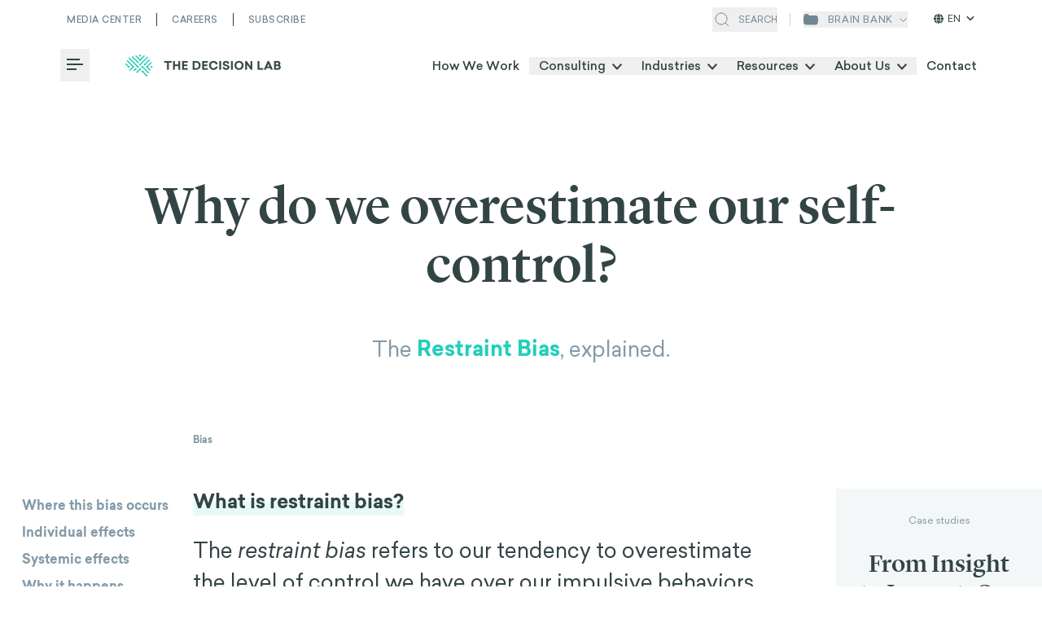

--- FILE ---
content_type: text/html; charset=utf-8
request_url: https://thedecisionlab.com/fr-CA/biases/restraint-bias
body_size: 35584
content:
<!DOCTYPE html><html lang="en"><head><meta charSet="utf-8"/><meta name="viewport" content="width=device-width"/><script>
							(function(w,d,s,l,i){w[l]=w[l]||[];w[l].push({'gtm.start':
							new Date().getTime(),event:'gtm.js'});var f=d.getElementsByTagName(s)[0],
							j=d.createElement(s),dl=l!='dataLayer'?'&l='+l:'';j.async=true;j.src=
							'https://www.googletagmanager.com/gtm.js?id='+i+dl;f.parentNode.insertBefore(j,f);
							})(window,document,'script','dataLayer','GTM-MWVD6L6')
						</script><meta name="description" content="A behavioral design think tank, we apply decision science, digital innovation &amp; lean methodologies to pressing problems in policy, business &amp; social justice"/><meta property="og:description" content="A behavioral design think tank, we apply decision science, digital innovation &amp; lean methodologies to pressing problems in policy, business &amp; social justice"/><meta property="og:image" content="https://images.prismic.io/thedecisionlab/3cef141f-4a7c-4755-94c7-a3a2eab30c0c_Reserach_Background.jpeg?auto=compress,format"/><meta property="og:image:alt" content="Star gazing illustration"/><meta property="og:image:type" content="image/jpeg"/><meta property="og:image:width" content="1600"/><meta property="og:image:height" content="691"/><meta property="og:locale" content="en_US"/><meta property="og:site_name" content="The Decision Lab"/><link rel="apple-touch-icon" sizes="180x180" href="/apple-touch-icon.png"/><link rel="icon" type="image/png" sizes="32x32" href="/favicon-32x32.png"/><link rel="icon" type="image/png" sizes="16x16" href="/favicon-16x16.png"/><link rel="manifest" href="/site.webmanifest"/><link rel="mask-icon" href="/safari-pinned-tab.svg" color="#23CEBC"/><meta name="msapplication-TileColor" content="#ffffff"/><meta name="theme-color" content="#ffffff"/><link rel="preload" as="image" imageSrcSet="/_next/static/media/icon__save.41d8b29e.svg 1x"/><link rel="preload" as="image" imageSrcSet="/_next/static/media/icon__quote.81341e4f.svg 1x, /_next/static/media/icon__quote.81341e4f.svg 2x"/><link rel="preload" as="image" imageSrcSet="/_next/static/media/icon__share.9713e5f0.svg 1x, /_next/static/media/icon__share.9713e5f0.svg 2x"/><link rel="preload" as="image" imageSrcSet="/_next/static/media/icon__linkedin.687e7e1f.svg 1x"/><link rel="preload" as="image" imageSrcSet="/_next/static/media/icon__twitter.9ebc7d25.svg 1x, /_next/static/media/icon__twitter.9ebc7d25.svg 2x"/><link rel="preload" as="image" imageSrcSet="/_next/static/media/icon__mail.c76dda84.svg 1x, /_next/static/media/icon__mail.c76dda84.svg 2x"/><link rel="preload" as="image" imageSrcSet="/_next/static/media/icon__copy.8e788d2b.svg 1x, /_next/static/media/icon__copy.8e788d2b.svg 2x"/><title>Restraint Bias - The Decision Lab</title><meta name="robots" content="index,follow"/><meta property="og:title" content="Restraint Bias - The Decision Lab"/><meta property="og:url" content="https://thedecisionlab.com/biases/restraint-bias"/><meta property="og:type" content="article"/><link rel="canonical" href="https://thedecisionlab.com/biases/restraint-bias"/><meta class="swiftype" name="swiftype-title" data-type="string"/><meta class="swiftype" name="swiftype-readTime" data-type="string" content="10"/><meta class="swiftype" name="swiftype-pageType" data-type="string" content="Bias"/><meta class="swiftype" name="swiftype-image" data-type="string" content="https://thedecisionlab.cdn.prismic.io/thedecisionlab/07c1d93e-c749-41b0-862b-bb57b1cbfca4_74_Restraint_Bias.svg"/><meta name="twitter:label1" content="Est. reading time"/><meta name="twitter:data1" content="10 minutes"/><link rel="alternate" hrefLang="x-default" href="https://thedecisionlab.com/biases/restraint-bias"/><link rel="alternate" hrefLang="en" href="https://thedecisionlab.com/biases/restraint-bias"/><link rel="alternate" hrefLang="es-ES" href="https://thedecisionlab.com/es/biases/restraint-bias"/><link rel="alternate" hrefLang="fr-CA" href="https://thedecisionlab.com/fr/biases/restraint-bias"/><link rel="preload" as="image" imageSrcSet="/_next/image?url=https%3A%2F%2Fimages.prismic.io%2Fthedecisionlab%2Ff2069f0d-fcef-414c-aa1d-5c8cc409abd2_google-logo.png%3Fauto%3Dformat%2Ccompress&amp;w=640&amp;q=75 640w, /_next/image?url=https%3A%2F%2Fimages.prismic.io%2Fthedecisionlab%2Ff2069f0d-fcef-414c-aa1d-5c8cc409abd2_google-logo.png%3Fauto%3Dformat%2Ccompress&amp;w=1080&amp;q=75 1080w, /_next/image?url=https%3A%2F%2Fimages.prismic.io%2Fthedecisionlab%2Ff2069f0d-fcef-414c-aa1d-5c8cc409abd2_google-logo.png%3Fauto%3Dformat%2Ccompress&amp;w=1920&amp;q=75 1920w" imageSizes="100vw"/><link rel="preload" as="image" imageSrcSet="/_next/image?url=https%3A%2F%2Fimages.prismic.io%2Fthedecisionlab%2F88aab0e5-3e9a-4cfe-9c3e-8e395a1493d8_airbnb.png%3Fauto%3Dformat%2Ccompress&amp;w=640&amp;q=75 640w, /_next/image?url=https%3A%2F%2Fimages.prismic.io%2Fthedecisionlab%2F88aab0e5-3e9a-4cfe-9c3e-8e395a1493d8_airbnb.png%3Fauto%3Dformat%2Ccompress&amp;w=1080&amp;q=75 1080w, /_next/image?url=https%3A%2F%2Fimages.prismic.io%2Fthedecisionlab%2F88aab0e5-3e9a-4cfe-9c3e-8e395a1493d8_airbnb.png%3Fauto%3Dformat%2Ccompress&amp;w=1920&amp;q=75 1920w" imageSizes="100vw"/><link rel="preload" as="image" imageSrcSet="/_next/image?url=https%3A%2F%2Fimages.prismic.io%2Fthedecisionlab%2FZi-K5N3JpQ5PTPTT_samsung.png%3Fauto%3Dformat%2Ccompress&amp;w=640&amp;q=75 640w, /_next/image?url=https%3A%2F%2Fimages.prismic.io%2Fthedecisionlab%2FZi-K5N3JpQ5PTPTT_samsung.png%3Fauto%3Dformat%2Ccompress&amp;w=1080&amp;q=75 1080w, /_next/image?url=https%3A%2F%2Fimages.prismic.io%2Fthedecisionlab%2FZi-K5N3JpQ5PTPTT_samsung.png%3Fauto%3Dformat%2Ccompress&amp;w=1920&amp;q=75 1920w" imageSizes="100vw"/><link rel="preload" as="image" imageSrcSet="/_next/image?url=https%3A%2F%2Fimages.prismic.io%2Fthedecisionlab%2FZi-K5d3JpQ5PTPTU_facebook.png%3Fauto%3Dformat%2Ccompress&amp;w=640&amp;q=75 640w, /_next/image?url=https%3A%2F%2Fimages.prismic.io%2Fthedecisionlab%2FZi-K5d3JpQ5PTPTU_facebook.png%3Fauto%3Dformat%2Ccompress&amp;w=1080&amp;q=75 1080w, /_next/image?url=https%3A%2F%2Fimages.prismic.io%2Fthedecisionlab%2FZi-K5d3JpQ5PTPTU_facebook.png%3Fauto%3Dformat%2Ccompress&amp;w=1920&amp;q=75 1920w" imageSizes="100vw"/><link rel="preload" as="image" imageSrcSet="/_next/image?url=https%3A%2F%2Fimages.prismic.io%2Fthedecisionlab%2F122c0c5d-76eb-442f-a8b5-1c848cd93e20_mastercard.png%3Fauto%3Dformat%2Ccompress&amp;w=640&amp;q=75 640w, /_next/image?url=https%3A%2F%2Fimages.prismic.io%2Fthedecisionlab%2F122c0c5d-76eb-442f-a8b5-1c848cd93e20_mastercard.png%3Fauto%3Dformat%2Ccompress&amp;w=1080&amp;q=75 1080w, /_next/image?url=https%3A%2F%2Fimages.prismic.io%2Fthedecisionlab%2F122c0c5d-76eb-442f-a8b5-1c848cd93e20_mastercard.png%3Fauto%3Dformat%2Ccompress&amp;w=1920&amp;q=75 1920w" imageSizes="100vw"/><link rel="preload" as="image" imageSrcSet="/_next/image?url=https%3A%2F%2Fimages.prismic.io%2Fthedecisionlab%2FZi-LNd3JpQ5PTPTf_nasa.png%3Fauto%3Dformat%2Ccompress&amp;w=640&amp;q=75 640w, /_next/image?url=https%3A%2F%2Fimages.prismic.io%2Fthedecisionlab%2FZi-LNd3JpQ5PTPTf_nasa.png%3Fauto%3Dformat%2Ccompress&amp;w=1080&amp;q=75 1080w, /_next/image?url=https%3A%2F%2Fimages.prismic.io%2Fthedecisionlab%2FZi-LNd3JpQ5PTPTf_nasa.png%3Fauto%3Dformat%2Ccompress&amp;w=1920&amp;q=75 1920w" imageSizes="100vw"/><link rel="preload" as="image" imageSrcSet="/_next/image?url=https%3A%2F%2Fimages.prismic.io%2Fthedecisionlab%2F80e29fa0-594b-403b-b87e-afeffb3ad0d6_microsoft.png%3Fauto%3Dformat%2Ccompress&amp;w=640&amp;q=75 640w, /_next/image?url=https%3A%2F%2Fimages.prismic.io%2Fthedecisionlab%2F80e29fa0-594b-403b-b87e-afeffb3ad0d6_microsoft.png%3Fauto%3Dformat%2Ccompress&amp;w=1080&amp;q=75 1080w, /_next/image?url=https%3A%2F%2Fimages.prismic.io%2Fthedecisionlab%2F80e29fa0-594b-403b-b87e-afeffb3ad0d6_microsoft.png%3Fauto%3Dformat%2Ccompress&amp;w=1920&amp;q=75 1920w" imageSizes="100vw"/><link rel="preload" as="image" imageSrcSet="/_next/image?url=https%3A%2F%2Fimages.prismic.io%2Fthedecisionlab%2F5a62df1d-3f3a-4168-a969-c4e343600253_bill-melinda-gates.png%3Fauto%3Dformat%2Ccompress&amp;w=640&amp;q=75 640w, /_next/image?url=https%3A%2F%2Fimages.prismic.io%2Fthedecisionlab%2F5a62df1d-3f3a-4168-a969-c4e343600253_bill-melinda-gates.png%3Fauto%3Dformat%2Ccompress&amp;w=1080&amp;q=75 1080w, /_next/image?url=https%3A%2F%2Fimages.prismic.io%2Fthedecisionlab%2F5a62df1d-3f3a-4168-a969-c4e343600253_bill-melinda-gates.png%3Fauto%3Dformat%2Ccompress&amp;w=1920&amp;q=75 1920w" imageSizes="100vw"/><link rel="preload" as="image" imageSrcSet="/_next/image?url=https%3A%2F%2Fimages.prismic.io%2Fthedecisionlab%2FZs6xfEaF0TcGJcv0_Zi-Lat3JpQ5PTPTl_tesla.png%3Fauto%3Dformat%2Ccompress&amp;w=640&amp;q=75 640w, /_next/image?url=https%3A%2F%2Fimages.prismic.io%2Fthedecisionlab%2FZs6xfEaF0TcGJcv0_Zi-Lat3JpQ5PTPTl_tesla.png%3Fauto%3Dformat%2Ccompress&amp;w=1080&amp;q=75 1080w, /_next/image?url=https%3A%2F%2Fimages.prismic.io%2Fthedecisionlab%2FZs6xfEaF0TcGJcv0_Zi-Lat3JpQ5PTPTl_tesla.png%3Fauto%3Dformat%2Ccompress&amp;w=1920&amp;q=75 1920w" imageSizes="100vw"/><link rel="preload" as="image" imageSrcSet="/_next/image?url=https%3A%2F%2Fimages.prismic.io%2Fthedecisionlab%2F582c6469-6c2c-4cc5-b1f8-ece1e5753e1a_united-nations-logo.png%3Fauto%3Dformat%2Ccompress&amp;w=640&amp;q=75 640w, /_next/image?url=https%3A%2F%2Fimages.prismic.io%2Fthedecisionlab%2F582c6469-6c2c-4cc5-b1f8-ece1e5753e1a_united-nations-logo.png%3Fauto%3Dformat%2Ccompress&amp;w=1080&amp;q=75 1080w, /_next/image?url=https%3A%2F%2Fimages.prismic.io%2Fthedecisionlab%2F582c6469-6c2c-4cc5-b1f8-ece1e5753e1a_united-nations-logo.png%3Fauto%3Dformat%2Ccompress&amp;w=1920&amp;q=75 1920w" imageSizes="100vw"/><link rel="preload" as="image" imageSrcSet="/_next/image?url=https%3A%2F%2Fimages.prismic.io%2Fthedecisionlab%2FZi-Lmt3JpQ5PTPTt_apple.png%3Fauto%3Dformat%2Ccompress&amp;w=640&amp;q=75 640w, /_next/image?url=https%3A%2F%2Fimages.prismic.io%2Fthedecisionlab%2FZi-Lmt3JpQ5PTPTt_apple.png%3Fauto%3Dformat%2Ccompress&amp;w=1080&amp;q=75 1080w, /_next/image?url=https%3A%2F%2Fimages.prismic.io%2Fthedecisionlab%2FZi-Lmt3JpQ5PTPTt_apple.png%3Fauto%3Dformat%2Ccompress&amp;w=1920&amp;q=75 1920w" imageSizes="100vw"/><link rel="preload" as="image" imageSrcSet="/_next/image?url=https%3A%2F%2Fimages.prismic.io%2Fthedecisionlab%2FZk4GMiol0Zci9W8i_Citi.svg.png%3Fauto%3Dformat%2Ccompress&amp;w=640&amp;q=75 640w, /_next/image?url=https%3A%2F%2Fimages.prismic.io%2Fthedecisionlab%2FZk4GMiol0Zci9W8i_Citi.svg.png%3Fauto%3Dformat%2Ccompress&amp;w=1080&amp;q=75 1080w, /_next/image?url=https%3A%2F%2Fimages.prismic.io%2Fthedecisionlab%2FZk4GMiol0Zci9W8i_Citi.svg.png%3Fauto%3Dformat%2Ccompress&amp;w=1920&amp;q=75 1920w" imageSizes="100vw"/><link rel="preload" as="image" imageSrcSet="/_next/image?url=https%3A%2F%2Fimages.prismic.io%2Fthedecisionlab%2FZi-Lw93JpQ5PTPTv_cvs.png%3Fauto%3Dformat%2Ccompress&amp;w=640&amp;q=75 640w, /_next/image?url=https%3A%2F%2Fimages.prismic.io%2Fthedecisionlab%2FZi-Lw93JpQ5PTPTv_cvs.png%3Fauto%3Dformat%2Ccompress&amp;w=1080&amp;q=75 1080w, /_next/image?url=https%3A%2F%2Fimages.prismic.io%2Fthedecisionlab%2FZi-Lw93JpQ5PTPTv_cvs.png%3Fauto%3Dformat%2Ccompress&amp;w=1920&amp;q=75 1920w" imageSizes="100vw"/><link rel="preload" as="image" imageSrcSet="/_next/image?url=https%3A%2F%2Fimages.prismic.io%2Fthedecisionlab%2FZi-L3N3JpQ5PTPTy_walmart.png%3Fauto%3Dformat%2Ccompress&amp;w=640&amp;q=75 640w, /_next/image?url=https%3A%2F%2Fimages.prismic.io%2Fthedecisionlab%2FZi-L3N3JpQ5PTPTy_walmart.png%3Fauto%3Dformat%2Ccompress&amp;w=1080&amp;q=75 1080w, /_next/image?url=https%3A%2F%2Fimages.prismic.io%2Fthedecisionlab%2FZi-L3N3JpQ5PTPTy_walmart.png%3Fauto%3Dformat%2Ccompress&amp;w=1920&amp;q=75 1920w" imageSizes="100vw"/><link rel="preload" as="image" imageSrcSet="/_next/image?url=https%3A%2F%2Fimages.prismic.io%2Fthedecisionlab%2Ffa130345-0574-46fe-9146-263b42cdd9d3_amazon.png%3Fauto%3Dformat%2Ccompress&amp;w=640&amp;q=75 640w, /_next/image?url=https%3A%2F%2Fimages.prismic.io%2Fthedecisionlab%2Ffa130345-0574-46fe-9146-263b42cdd9d3_amazon.png%3Fauto%3Dformat%2Ccompress&amp;w=1080&amp;q=75 1080w, /_next/image?url=https%3A%2F%2Fimages.prismic.io%2Fthedecisionlab%2Ffa130345-0574-46fe-9146-263b42cdd9d3_amazon.png%3Fauto%3Dformat%2Ccompress&amp;w=1920&amp;q=75 1920w" imageSizes="100vw"/><meta name="next-head-count" content="57"/><link rel="preload" href="/fonts/Sailec-Light.woff2" as="font" type="font/woff2" crossorigin="anonymous"/><link rel="preload" href="/fonts/Sailec-Regular.woff2" as="font" type="font/woff2" crossorigin="anonymous"/><link rel="preload" href="/fonts/Sailec-Italic.woff2" as="font" type="font/woff2" crossorigin="anonymous"/><link rel="preload" href="/fonts/Sailec-Medium.woff2" as="font" type="font/woff2" crossorigin="anonymous"/><link rel="preload" href="/fonts/Sailec-MediumItalic.woff2" as="font" type="font/woff2" crossorigin="anonymous"/><link rel="preload" href="/fonts/Sailec-Bold.woff2" as="font" type="font/woff2" crossorigin="anonymous"/><link rel="preload" href="/fonts/Sailec-BoldItalic.woff2" as="font" type="font/woff2" crossorigin="anonymous"/><link rel="preload" href="/fonts/LyonDisplay-Light-Web.woff2" as="font" type="font/woff2" crossorigin="anonymous"/><link rel="preload" href="/fonts/LyonDisplay-LightItalic-Web.woff2" as="font" type="font/woff2" crossorigin="anonymous"/><link rel="preload" href="/fonts/LyonText-Regular-Web.woff2" as="font" type="font/woff2" crossorigin="anonymous"/><link rel="preload" href="/fonts/LyonText-RegularItalic-Web.woff2" as="font" type="font/woff2" crossorigin="anonymous"/><link rel="preload" href="/fonts/LyonDisplay-Medium-Web.woff2" as="font" type="font/woff2" crossorigin="anonymous"/><link rel="preload" href="/fonts/LyonText-Bold-Web.woff2" as="font" type="font/woff2" crossorigin="anonymous"/><script defer="" src="https://kit.fontawesome.com/27eae6b008.js" crossorigin="anonymous"></script><link rel="preload" href="/_next/static/css/81cce76e9d1de1cf.css" as="style"/><link rel="stylesheet" href="/_next/static/css/81cce76e9d1de1cf.css" data-n-g=""/><link rel="preload" href="/_next/static/css/8bbd1262d247f67e.css" as="style"/><link rel="stylesheet" href="/_next/static/css/8bbd1262d247f67e.css" data-n-p=""/><noscript data-n-css=""></noscript><script defer="" nomodule="" src="/_next/static/chunks/polyfills-c67a75d1b6f99dc8.js"></script><script src="/_next/static/chunks/webpack-d555e956a1a53ecb.js" defer=""></script><script src="/_next/static/chunks/main-d74b7a5407633f7f.js" defer=""></script><script src="/_next/static/chunks/pages/_app-dd58d5d12b056823.js" defer=""></script><script src="/_next/static/chunks/1882-afc7cde51df7d186.js" defer=""></script><script src="/_next/static/chunks/8100-50eaf2bf44b19778.js" defer=""></script><script src="/_next/static/chunks/6620-e35b8bed5c2ff624.js" defer=""></script><script src="/_next/static/chunks/9256-32de9aa7f1c2070d.js" defer=""></script><script src="/_next/static/chunks/4260-55f6e9d9788ecfbc.js" defer=""></script><script src="/_next/static/chunks/pages/biases/%5Buid%5D-cb0b9ede9334e6b5.js" defer=""></script><script src="/_next/static/CV9NGsTjSSoo3GuwS2h1t/_buildManifest.js" defer=""></script><script src="/_next/static/CV9NGsTjSSoo3GuwS2h1t/_ssgManifest.js" defer=""></script></head><body><noscript><iframe src="https://www.googletagmanager.com/ns.html?id=GTM-MWVD6L6" height="0" width="0" style="display:none;visibility:hidden"></iframe></noscript><div id="__next"><div class="absolute top-0 invisible" style="height:45px"></div><header id="light-header" class="z-100 top-0 inset-x-0 xl:px-[3rem] bg-white shadow-none transition-shadow header header--with-bottom-bar   dark-text"><div class="header__overlay bg-black/40 fixed inset-0 z-20 transition-all  invisible opacity-0"></div><div class="container"><div class="flex flex-row items-center justify-between"><div class="header__top-bar hidden xl:grid grid-cols-2 py-4 after:opacity-0 after:transition after:h-px after:w-full after:left-0 after:right-0 after:top-[2.9rem] after:bg-gray-dark-2 after:absolute "><ul class="flex col-span-full"><li class="header__top-bar-wrapper inline-flex border-r border-gray-dark-2 pr-4.5 mr-4.5 last:mr-0 last:pr-0 last:border-r-0 border-blue-light-2"><a href="https://thedecisionlab.com/media" class="header__top-bar-item text-white text-[0.6875rem] font-medium uppercase transition-opacity hover:opacity-70 tracking-[0.03125rem]">Media Center</a></li><li class="header__top-bar-wrapper inline-flex border-r border-gray-dark-2 pr-4.5 mr-4.5 last:mr-0 last:pr-0 last:border-r-0 border-blue-light-2"><a href="https://careers.thedecisionlab.com/" class="header__top-bar-item text-white text-[0.6875rem] font-medium uppercase transition-opacity hover:opacity-70 tracking-[0.03125rem]">Careers</a></li><li class="header__top-bar-wrapper inline-flex border-r border-gray-dark-2 pr-4.5 mr-4.5 last:mr-0 last:pr-0 last:border-r-0 border-blue-light-2"><a href="https://thedecisionlab.com/#newsletter-section" class="header__top-bar-item text-white text-[0.6875rem] font-medium uppercase transition-opacity hover:opacity-70 tracking-[0.03125rem]">Subscribe</a></li></ul></div><div class="search-wrapper hidden xl:flex ml-auto mr-4 pr-4"><button class="header__top-bar-item text-white flex items-center cursor-pointer"><svg class="search-icon" width="24" height="24" viewBox="0 0 24 24" fill="none" xmlns="http://www.w3.org/2000/svg"><path d="M11 18C14.866 18 18 14.866 18 11C18 7.13401 14.866 4 11 4C7.13401 4 4 7.13401 4 11C4 14.866 7.13401 18 11 18Z" stroke="#fff"></path><path d="M20 20L16 16" stroke="#fff"></path></svg><span class="uppercase text-[0.6875rem] ml-2">Search</span></button><div style="opacity:0;width:0"><div class="flex items-center ml-4"><input class="st-default-search-input search-input !w-[19rem] text-[0.6875rem] !bg-none !pl-0 !border-0 outline-none !bg-transparent" type="text" placeholder="Search media, careers or courses" value=""/><button><svg class="search-cross" width="24" height="24" viewBox="0 0 24 24" fill="none" xmlns="http://www.w3.org/2000/svg"><g><path d="M6.12701 18.1873C5.83412 17.8944 5.83412 17.4195 6.12701 17.1267L17.4407 5.81294C17.7336 5.52005 18.2085 5.52005 18.5014 5.81294C18.7943 6.10584 18.7943 6.58071 18.5014 6.8736L7.18767 18.1873C6.89478 18.4802 6.4199 18.4802 6.12701 18.1873Z" fill="#fff"></path><path d="M6.1269 5.8128C6.41979 5.51991 6.89466 5.51991 7.18756 5.8128L18.5013 17.1265C18.7942 17.4194 18.7942 17.8943 18.5013 18.1872C18.2084 18.4801 17.7335 18.4801 17.4406 18.1872L6.1269 6.87346C5.834 6.58057 5.834 6.10569 6.1269 5.8128Z" fill="#fff"></path></g><defs><clipPath id="clip0_1390_3452"><rect width="24" height="24" fill="white"></rect></clipPath></defs></svg></button></div></div></div><div class="hidden xl:flex"><button class="header__top-bar-item relative flex flex-row items-center justify-center uppercase text-xs font-sans tracking-wider text-white"><svg class="brain-bank-icon" width="18" height="14" viewBox="0 0 18 14" fill="none" xmlns="http://www.w3.org/2000/svg"><path d="M17.5852 11.6555C18.0275 9.23447 18.0553 6.75591 17.6674 4.3256L17.6034 3.92416C17.4362 2.87679 16.5327 2.10612 15.4721 2.10612L6.75926 2.10612C6.72648 2.10612 6.69991 2.07955 6.69991 2.04677C6.69991 1.05444 5.89547 0.25 4.90314 0.25H2.61158C1.50838 0.25 0.579148 1.07432 0.447615 2.16965L0.175129 4.43877C-0.108553 6.80113 -0.0353391 9.19272 0.392315 11.5333C0.566836 12.4885 1.36568 13.2045 2.33419 13.2738L3.8482 13.3821C7.27829 13.6275 10.7215 13.6275 14.1516 13.3821L15.7895 13.2649C16.6851 13.2008 17.4238 12.5387 17.5852 11.6555Z" fill="white"></path></svg><span class="ml-3 mr-2">brain bank</span><div class="header__top-bar-item flex items-center justify-center transition-all duration-150 ease-linear rotate-0"><svg class="brain-bank-dropdown-icon" width="10" height="7" viewBox="3 0 5 7" fill="none" xmlns="http://www.w3.org/2000/svg"><path d="M9 1.5L5 5.5L1 1.5" stroke="white"></path></svg></div></button><div class="languages-switcher cursor-pointer"><span class="current-language"><svg stroke="currentColor" fill="currentColor" stroke-width="0" viewBox="0 0 512 512" height="1em" width="1em" xmlns="http://www.w3.org/2000/svg"><path d="M352 256c0 22.2-1.2 43.6-3.3 64H163.3c-2.2-20.4-3.3-41.8-3.3-64s1.2-43.6 3.3-64H348.7c2.2 20.4 3.3 41.8 3.3 64zm28.8-64H503.9c5.3 20.5 8.1 41.9 8.1 64s-2.8 43.5-8.1 64H380.8c2.1-20.6 3.2-42 3.2-64s-1.1-43.4-3.2-64zm112.6-32H376.7c-10-63.9-29.8-117.4-55.3-151.6c78.3 20.7 142 77.5 171.9 151.6zm-149.1 0H167.7c6.1-36.4 15.5-68.6 27-94.7c10.5-23.6 22.2-40.7 33.5-51.5C239.4 3.2 248.7 0 256 0s16.6 3.2 27.8 13.8c11.3 10.8 23 27.9 33.5 51.5c11.6 26 20.9 58.2 27 94.7zm-209 0H18.6C48.6 85.9 112.2 29.1 190.6 8.4C165.1 42.6 145.3 96.1 135.3 160zM8.1 192H131.2c-2.1 20.6-3.2 42-3.2 64s1.1 43.4 3.2 64H8.1C2.8 299.5 0 278.1 0 256s2.8-43.5 8.1-64zM194.7 446.6c-11.6-26-20.9-58.2-27-94.6H344.3c-6.1 36.4-15.5 68.6-27 94.6c-10.5 23.6-22.2 40.7-33.5 51.5C272.6 508.8 263.3 512 256 512s-16.6-3.2-27.8-13.8c-11.3-10.8-23-27.9-33.5-51.5zM135.3 352c10 63.9 29.8 117.4 55.3 151.6C112.2 482.9 48.6 426.1 18.6 352H135.3zm358.1 0c-30 74.1-93.6 130.9-171.9 151.6c25.5-34.2 45.2-87.7 55.3-151.6H493.4z"></path></svg>EN<svg stroke="currentColor" fill="currentColor" stroke-width="0" viewBox="0 0 448 512" height="1em" width="1em" xmlns="http://www.w3.org/2000/svg"><path d="M201.4 342.6c12.5 12.5 32.8 12.5 45.3 0l160-160c12.5-12.5 12.5-32.8 0-45.3s-32.8-12.5-45.3 0L224 274.7 86.6 137.4c-12.5-12.5-32.8-12.5-45.3 0s-12.5 32.8 0 45.3l160 160z"></path></svg></span><ul class="languages-dropdown"><li><a href="https://thedecisionlab.com/fr/biases/restraint-bias">FRANÇAIS</a></li></ul></div></div></div><nav class="flex nav items-center justify-between mobile lg:desktop py-3 transition-all "><div class="flex items-center"><div class=" z-110"><div class="dropdown-wrapper z-110  "><button class="my-auto hamburger-box group xl:mr-5 transition-opacity -left-2 opacity-100" aria-haspopup="true" aria-expanded="false"><span class="sr-only">Toggle Menu</span><i class="hamburger-line group-hover:w-5" aria-hidden="true"></i><i class="hamburger-line" aria-hidden="true"></i><i class="hamburger-line group-hover:w-5" aria-hidden="true"></i></button><div class="dropdown invisible dropdown__burger-nav !z-110" role="menu"><button class="flex justify-center items-center bg-[#23CEBC] w-16 h-16 absolute top-0 -right-16" aria-haspopup="true" aria-expanded="false"><svg width="32" height="32" fill="none" xmlns="http://www.w3.org/2000/svg"><title>Close menu icon</title><path d="M23 9 9 23M23 23 9 9" stroke="#fff" stroke-width="2" stroke-linecap="round"></path></svg></button><div class="bg-white h-full pt-4 overflow-y-auto w-full"><div class="h-full"><div class="h-full flex flex-col items-start px-6 md:px-[2.5rem] lg:px-[3rem]" data-ignore-outside-click="true"><a href="/fr-CA"><span style="box-sizing:border-box;display:inline-block;overflow:hidden;width:initial;height:initial;background:none;opacity:1;border:0;margin:0;padding:0;position:relative;max-width:100%"><span style="box-sizing:border-box;display:block;width:initial;height:initial;background:none;opacity:1;border:0;margin:0;padding:0;max-width:100%"><img style="display:block;max-width:100%;width:initial;height:initial;background:none;opacity:1;border:0;margin:0;padding:0" alt="" aria-hidden="true" src="data:image/svg+xml,%3csvg%20xmlns=%27http://www.w3.org/2000/svg%27%20version=%271.1%27%20width=%27192%27%20height=%2727%27/%3e"/></span><img alt="The Decision Lab Logo" src="[data-uri]" decoding="async" data-nimg="intrinsic" style="position:absolute;top:0;left:0;bottom:0;right:0;box-sizing:border-box;padding:0;border:none;margin:auto;display:block;width:0;height:0;min-width:100%;max-width:100%;min-height:100%;max-height:100%;object-fit:cover"/><noscript><img alt="The Decision Lab Logo" loading="lazy" decoding="async" data-nimg="intrinsic" style="position:absolute;top:0;left:0;bottom:0;right:0;box-sizing:border-box;padding:0;border:none;margin:auto;display:block;width:0;height:0;min-width:100%;max-width:100%;min-height:100%;max-height:100%;object-fit:cover" srcSet="/_next/image?url=https%3A%2F%2Fimages.prismic.io%2Fthedecisionlab%2Fd46538a4-e63c-4084-92ff-5b4dc151e7d5_TheDecisionLab_Sailec_Longer_Teal2.png%3Fauto%3Dcompress%2Cformat&amp;w=640&amp;q=75 1x" src="/_next/image?url=https%3A%2F%2Fimages.prismic.io%2Fthedecisionlab%2Fd46538a4-e63c-4084-92ff-5b4dc151e7d5_TheDecisionLab_Sailec_Longer_Teal2.png%3Fauto%3Dcompress%2Cformat&amp;w=640&amp;q=75"/></noscript></span></a><div class="flex flex-col pt-7 pb-4 sm:pb-4.5 md:pb-[3.5vh] md:pt-[4.5vh]"><ul class="md:pr-8 w-full"><li class="nav-list-item" role="menuitem"><a href="https://thedecisionlab.com/case-studies" class="font-normal text-xl bg-grow-solid text-dark-green font-sans tracking-tighter ">Case Studies</a></li><li class="nav-list-item" role="menuitem"><a href="https://thedecisionlab.com/how-we-work" class="font-normal text-xl bg-grow-solid text-dark-green font-sans tracking-tighter ">How We Work</a></li><li class="cursor-pointer nav-list-item group" data-ignore-outside-click="true"><span data-ignore-outside-click="true" class="font-normal text-xl group-bg-grow-solid text-dark-green font-sans tracking-tighter ">Consulting</span><i data-ignore-outside-click="true" class="ml-3 fa fa-chevron-right fa-xs text-blue-light-2"></i></li><li class="nested-menu-bg -translate-x-full opacity-0 "></li><li data-ignore-outside-click="true" class="sub-nav-overlay max-w-full  -translate-x-full"><button class="inline-flex place-items-center bg-grow-solid"><i data-ignore-outside-click="true" class="mr-4 fas fa-chevron-left fa-md text-blue-light-2"></i><span data-ignore-outside-click="true" class="font-sans text-base font-normal text-dark-green tracking-tighter">Main Menu</span></button><hr class="w-full text-gray-light-4 mt-4 mb-5"/><h3 class="font-sans text-[0.9375rem] font-bold text-dark-green tracking-tighter">Consulting</h3><ul class="nav-list"><li class="cursor-default nav-list-item" role="menuitem"><a href="https://thedecisionlab.com/consulting/data-analytics" class="bg-grow-solid font-sans tracking-tighter font-normal text-xl ">Data &amp; Analytics</a></li><li class="cursor-default nav-list-item" role="menuitem"><a href="https://thedecisionlab.com/consulting/innovation-design" class="bg-grow-solid font-sans tracking-tighter font-normal text-xl ">Innovation &amp; Design</a></li><li class="cursor-default nav-list-item" role="menuitem"><a href="https://thedecisionlab.com/consulting/strategy-corporate-finance" class="bg-grow-solid font-sans tracking-tighter font-normal text-xl ">Strategy &amp; Corporate Finance</a></li><li class="cursor-default nav-list-item" role="menuitem"><a href="https://thedecisionlab.com/consulting/operations" class="bg-grow-solid font-sans tracking-tighter font-normal text-xl ">Operations</a></li><li class="cursor-default nav-list-item" role="menuitem"><a href="https://thedecisionlab.com/consulting/people-organizations" class="bg-grow-solid font-sans tracking-tighter font-normal text-xl ">People &amp; Organization</a></li><li class="cursor-default nav-list-item" role="menuitem"><a href="https://thedecisionlab.com/consulting/marketing" class="bg-grow-solid font-sans tracking-tighter font-normal text-xl ">Marketing &amp; Consumer Insights</a></li><li class="cursor-default nav-list-item" role="menuitem"><a href="https://thedecisionlab.com/consulting/risk-compliance" class="bg-grow-solid font-sans tracking-tighter font-normal text-xl ">Risk &amp; Compliance</a></li></ul></li><li class="cursor-pointer nav-list-item group" data-ignore-outside-click="true"><span data-ignore-outside-click="true" class="font-normal text-xl group-bg-grow-solid text-dark-green font-sans tracking-tighter ">Industries</span><i data-ignore-outside-click="true" class="ml-3 fa fa-chevron-right fa-xs text-blue-light-2"></i></li><li class="nested-menu-bg -translate-x-full opacity-0 "></li><li data-ignore-outside-click="true" class="sub-nav-overlay max-w-full  -translate-x-full"><button class="inline-flex place-items-center bg-grow-solid"><i data-ignore-outside-click="true" class="mr-4 fas fa-chevron-left fa-md text-blue-light-2"></i><span data-ignore-outside-click="true" class="font-sans text-base font-normal text-dark-green tracking-tighter">Main Menu</span></button><hr class="w-full text-gray-light-4 mt-4 mb-5"/><h3 class="font-sans text-[0.9375rem] font-bold text-dark-green tracking-tighter">Industries</h3><ul class="nav-list"><li class="cursor-default nav-list-item" role="menuitem"><a class="bg-grow-solid font-sans tracking-tighter font-normal text-xl " href="/fr-CA/industries/health-wellbeing">Health &amp; Wellbeing</a></li><li class="cursor-default nav-list-item" role="menuitem"><a class="bg-grow-solid font-sans tracking-tighter font-normal text-xl " href="/fr-CA/industries/education">Education</a></li><li class="cursor-default nav-list-item" role="menuitem"><a class="bg-grow-solid font-sans tracking-tighter font-normal text-xl " href="/fr-CA/industries/retail-consumer">Consumer Behavior</a></li><li class="cursor-default nav-list-item" role="menuitem"><a class="bg-grow-solid font-sans tracking-tighter font-normal text-xl " href="/fr-CA/industries/technology-ai">Technology &amp; AI</a></li><li class="cursor-default nav-list-item" role="menuitem"><a class="bg-grow-solid font-sans tracking-tighter font-normal text-xl " href="/fr-CA/industries/climate-energy">Climate &amp; Sustainability</a></li><li class="cursor-default nav-list-item" role="menuitem"><a class="bg-grow-solid font-sans tracking-tighter font-normal text-xl " href="/fr-CA/industries/development-social-protection">Development &amp; Social Protection</a></li><li class="cursor-default nav-list-item" role="menuitem"><a class="bg-grow-solid font-sans tracking-tighter font-normal text-xl " href="/fr-CA/industries/financial-services">Financial Inclusion</a></li><li class="cursor-default nav-list-item" role="menuitem"><a class="bg-grow-solid font-sans tracking-tighter font-normal text-xl " href="/fr-CA/industries/public-policy">Public Policy</a></li><li class="cursor-default nav-list-item" role="menuitem"><a class="bg-grow-solid font-sans tracking-tighter font-normal text-xl " href="/fr-CA/industries/impact-investing-private-equity">Impact Strategy &amp; Governance</a></li></ul></li><li class="cursor-pointer nav-list-item group" data-ignore-outside-click="true"><span data-ignore-outside-click="true" class="font-normal text-xl group-bg-grow-solid text-dark-green font-sans tracking-tighter ">Resources</span><i data-ignore-outside-click="true" class="ml-3 fa fa-chevron-right fa-xs text-blue-light-2"></i></li><li class="nested-menu-bg -translate-x-full opacity-0 "></li><li data-ignore-outside-click="true" class="sub-nav-overlay max-w-full  -translate-x-full"><button class="inline-flex place-items-center bg-grow-solid"><i data-ignore-outside-click="true" class="mr-4 fas fa-chevron-left fa-md text-blue-light-2"></i><span data-ignore-outside-click="true" class="font-sans text-base font-normal text-dark-green tracking-tighter">Main Menu</span></button><hr class="w-full text-gray-light-4 mt-4 mb-5"/><h3 class="font-sans text-[0.9375rem] font-bold text-dark-green tracking-tighter">Resources</h3><ul class="nav-list"><li class="cursor-default nav-list-item" role="menuitem"><a class="bg-grow-solid font-sans tracking-tighter font-normal text-xl " href="/fr-CA/behavioral-insights">Perspectives</a></li><li class="cursor-default nav-list-item" role="menuitem"><a class="bg-grow-solid font-sans tracking-tighter font-normal text-xl " href="/fr-CA/podcasts">Podcasts</a></li><li class="cursor-default nav-list-item" role="menuitem"><a class="bg-grow-solid font-sans tracking-tighter font-normal text-xl " href="/fr-CA/biases-index">Biases</a></li><li class="cursor-default nav-list-item" role="menuitem"><a class="bg-grow-solid font-sans tracking-tighter font-normal text-xl " href="/fr-CA/thinkers">Thinkers</a></li><li class="cursor-default nav-list-item" role="menuitem"><a class="bg-grow-solid font-sans tracking-tighter font-normal text-xl " href="/fr-CA/reference-guide">Reference Guide</a></li></ul></li><li class="nav-list-item" role="menuitem"><a href="https://thedecisionlab.com/about-the-decision-lab" class="font-normal text-xl bg-grow-solid text-dark-green font-sans tracking-tighter ">About / Our mission</a></li><li class="nav-list-item" role="menuitem"><a href="https://careers.thedecisionlab.com/" class="font-normal text-xl bg-grow-solid text-dark-green font-sans tracking-tighter ">Careers</a></li><li class="nav-list-item" role="menuitem"><a href="https://thedecisionlab.com/contact" class="font-normal text-xl bg-grow-solid text-dark-green font-sans tracking-tighter ">Contact</a></li></ul></div><div class="languages-switcher languages-switcher--mobile"><span class="current-language cursor-pointer"><svg stroke="currentColor" fill="currentColor" stroke-width="0" viewBox="0 0 512 512" height="1em" width="1em" xmlns="http://www.w3.org/2000/svg"><path d="M352 256c0 22.2-1.2 43.6-3.3 64H163.3c-2.2-20.4-3.3-41.8-3.3-64s1.2-43.6 3.3-64H348.7c2.2 20.4 3.3 41.8 3.3 64zm28.8-64H503.9c5.3 20.5 8.1 41.9 8.1 64s-2.8 43.5-8.1 64H380.8c2.1-20.6 3.2-42 3.2-64s-1.1-43.4-3.2-64zm112.6-32H376.7c-10-63.9-29.8-117.4-55.3-151.6c78.3 20.7 142 77.5 171.9 151.6zm-149.1 0H167.7c6.1-36.4 15.5-68.6 27-94.7c10.5-23.6 22.2-40.7 33.5-51.5C239.4 3.2 248.7 0 256 0s16.6 3.2 27.8 13.8c11.3 10.8 23 27.9 33.5 51.5c11.6 26 20.9 58.2 27 94.7zm-209 0H18.6C48.6 85.9 112.2 29.1 190.6 8.4C165.1 42.6 145.3 96.1 135.3 160zM8.1 192H131.2c-2.1 20.6-3.2 42-3.2 64s1.1 43.4 3.2 64H8.1C2.8 299.5 0 278.1 0 256s2.8-43.5 8.1-64zM194.7 446.6c-11.6-26-20.9-58.2-27-94.6H344.3c-6.1 36.4-15.5 68.6-27 94.6c-10.5 23.6-22.2 40.7-33.5 51.5C272.6 508.8 263.3 512 256 512s-16.6-3.2-27.8-13.8c-11.3-10.8-23-27.9-33.5-51.5zM135.3 352c10 63.9 29.8 117.4 55.3 151.6C112.2 482.9 48.6 426.1 18.6 352H135.3zm358.1 0c-30 74.1-93.6 130.9-171.9 151.6c25.5-34.2 45.2-87.7 55.3-151.6H493.4z"></path></svg>EN<svg stroke="currentColor" fill="currentColor" stroke-width="0" viewBox="0 0 448 512" height="1em" width="1em" xmlns="http://www.w3.org/2000/svg"><path d="M201.4 342.6c12.5 12.5 32.8 12.5 45.3 0l160-160c12.5-12.5 12.5-32.8 0-45.3s-32.8-12.5-45.3 0L224 274.7 86.6 137.4c-12.5-12.5-32.8-12.5-45.3 0s-12.5 32.8 0 45.3l160 160z"></path></svg></span></div></div></div></div></div></div></div><a class="header-logo flex justify-center xl:justify-start max-w-[13.75rem] lg:max-w-none" href="/fr-CA"><span style="box-sizing:border-box;display:inline-block;overflow:hidden;width:initial;height:initial;background:none;opacity:1;border:0;margin:0;padding:0;position:relative;max-width:100%"><span style="box-sizing:border-box;display:block;width:initial;height:initial;background:none;opacity:1;border:0;margin:0;padding:0;max-width:100%"><img style="display:block;max-width:100%;width:initial;height:initial;background:none;opacity:1;border:0;margin:0;padding:0" alt="" aria-hidden="true" src="data:image/svg+xml,%3csvg%20xmlns=%27http://www.w3.org/2000/svg%27%20version=%271.1%27%20width=%27192%27%20height=%2727%27/%3e"/></span><img alt="The Decision Lab Logo" src="[data-uri]" decoding="async" data-nimg="intrinsic" style="position:absolute;top:0;left:0;bottom:0;right:0;box-sizing:border-box;padding:0;border:none;margin:auto;display:block;width:0;height:0;min-width:100%;max-width:100%;min-height:100%;max-height:100%;object-fit:contain"/><noscript><img alt="The Decision Lab Logo" loading="lazy" decoding="async" data-nimg="intrinsic" style="position:absolute;top:0;left:0;bottom:0;right:0;box-sizing:border-box;padding:0;border:none;margin:auto;display:block;width:0;height:0;min-width:100%;max-width:100%;min-height:100%;max-height:100%;object-fit:contain" srcSet="/_next/image?url=https%3A%2F%2Fimages.prismic.io%2Fthedecisionlab%2Fd46538a4-e63c-4084-92ff-5b4dc151e7d5_TheDecisionLab_Sailec_Longer_Teal2.png%3Fauto%3Dcompress%2Cformat&amp;w=640&amp;q=75 1x" src="/_next/image?url=https%3A%2F%2Fimages.prismic.io%2Fthedecisionlab%2Fd46538a4-e63c-4084-92ff-5b4dc151e7d5_TheDecisionLab_Sailec_Longer_Teal2.png%3Fauto%3Dcompress%2Cformat&amp;w=640&amp;q=75"/></noscript></span></a></div><div class="relative hidden xl:flex lg:mr-[-12.5px] xl:-mr-3.5 flex "><div class="absolute -bottom-1.5 h-0.5 bg-primary transition-all duration-500 ease-in-out" style="width:0px;left:0"></div><span class="my-auto"><a href="https://thedecisionlab.com/how-we-work" class="nav-button">How We Work</a></span><div class="dropdown-wrapper z-110  "><div><button class="nav-button" aria-haspopup="true" aria-expanded="false"><span>Consulting<svg xmlns="http://www.w3.org/2000/svg" viewBox="0 0 12 7.41" fill="#fff" class="inline w-3 dropdown-icon"><title>icon__angle-down--gray-color</title><polygon points="12 1.41 10.59 0 6 4.58 1.41 0 0 1.41 6 7.41 12 1.41"></polygon></svg></span></button><div class="dropdown invisible" role="menu"><div class="nav-card"><div class="rich-text card-header"><h2>Consulting</h2></div><div class="grid grid-cols-3 mt-5 divide-x gap-y-4 divide-gray-third"><div class="nav-column" style="grid-template-rows:repeat(3, 1fr)"><a href="https://thedecisionlab.com/consulting/data-analytics" class="flex flex-col group"><span class="font-bold group-text-color-hover-primary text-dark-green">Data &amp; Analytics</span><span class="text-xs text-secondary c-mt-2">Using machine learning and AI to deliver hyper-personalization</span></a><a href="https://thedecisionlab.com/consulting/innovation-design" class="flex flex-col group"><span class="font-bold group-text-color-hover-primary text-dark-green">Innovation &amp; Design</span><span class="text-xs text-secondary c-mt-2">Designing people-centered next generation products and services</span></a><a href="https://thedecisionlab.com/consulting/strategy-corporate-finance" class="flex flex-col group"><span class="font-bold group-text-color-hover-primary text-dark-green">Strategy &amp; Corporate Finance</span><span class="text-xs text-secondary c-mt-2">Using evidence-based approachs to solve thorny strategic problems</span></a></div><div class="nav-column" style="grid-template-rows:repeat(3, 1fr)"><a href="https://thedecisionlab.com/consulting/operations" class="flex flex-col group"><span class="font-bold group-text-color-hover-primary text-dark-green">Operations</span><span class="text-xs text-secondary c-mt-2">Leveraging behavioral science to achieve operational excellence</span></a><a href="https://thedecisionlab.com/consulting/people-organizations" class="flex flex-col group"><span class="font-bold group-text-color-hover-primary text-dark-green">People &amp; Organization</span><span class="text-xs text-secondary c-mt-2">Cultivating talent and fostering wellbeing through behavioral design</span></a><a href="https://thedecisionlab.com/consulting/marketing" class="flex flex-col group"><span class="font-bold group-text-color-hover-primary text-dark-green">Marketing &amp; Consumer Insights</span><span class="text-xs text-secondary c-mt-2">Understanding consumer decision making and how to design for it</span></a></div><div class="nav-column" style="grid-template-rows:repeat(3, 1fr)"><a href="https://thedecisionlab.com/consulting/risk-compliance" class="flex flex-col group"><span class="font-bold group-text-color-hover-primary text-dark-green">Risk &amp; Compliance</span><span class="text-xs text-secondary c-mt-2">Leaning on science to generate positive &amp; scalable behaviors</span></a><a href="https://thedecisionlab.com/behavioral-product-design" class="flex flex-col group"><span class="font-bold group-text-color-hover-primary text-dark-green">Behavioral Product Design</span><span class="text-xs text-secondary c-mt-2">Building world-class digital products with behavioral science</span></a></div></div></div></div></div></div><div class="dropdown-wrapper z-110  "><div><button class="nav-button" aria-haspopup="true" aria-expanded="false"><span>Industries<svg xmlns="http://www.w3.org/2000/svg" viewBox="0 0 12 7.41" fill="#fff" class="inline w-3 dropdown-icon"><title>icon__angle-down--gray-color</title><polygon points="12 1.41 10.59 0 6 4.58 1.41 0 0 1.41 6 7.41 12 1.41"></polygon></svg></span></button><div class="dropdown invisible" role="menu"><div class="nav-card"><div class="rich-text card-header"><h2>Industries</h2></div><div class="grid grid-cols-3 mt-5 divide-x gap-y-4 divide-gray-third"><div class="nav-column" style="grid-template-rows:repeat(3, 1fr)"><a class="flex flex-col group" href="/fr-CA/industries/health-wellbeing"><span class="font-bold group-text-color-hover-primary text-dark-green">Health &amp; Wellbeing</span><span class="text-xs text-secondary c-mt-2">Fostering holistic wellness through science and design</span></a><a class="flex flex-col group" href="/fr-CA/industries/technology-ai"><span class="font-bold group-text-color-hover-primary text-dark-green">Technology &amp; AI</span><span class="text-xs text-secondary c-mt-2">Unlocking product&#x27;s potential through behavioral design</span></a><a class="flex flex-col group" href="/fr-CA/industries/public-policy"><span class="font-bold group-text-color-hover-primary text-dark-green">Public Policy</span><span class="text-xs text-secondary c-mt-2">Generating low cost, high impact interventions in public policy</span></a></div><div class="nav-column" style="grid-template-rows:repeat(3, 1fr)"><a class="flex flex-col group" href="/fr-CA/industries/education"><span class="font-bold group-text-color-hover-primary text-dark-green">Education</span><span class="text-xs text-secondary c-mt-2">Unlocking every classroom&#x27;s potential using behavioral science</span></a><a class="flex flex-col group" href="/fr-CA/industries/climate-energy"><span class="font-bold group-text-color-hover-primary text-dark-green">Climate &amp; Sustainability</span><span class="text-xs text-secondary c-mt-2">Bringing about a sustainable future through nudging</span></a><a class="flex flex-col group" href="/fr-CA/industries/financial-services"><span class="font-bold group-text-color-hover-primary text-dark-green">Financial Inclusion</span><span class="text-xs text-secondary c-mt-2">Empowering people to take control of their finances</span></a></div><div class="nav-column" style="grid-template-rows:repeat(3, 1fr)"><a class="flex flex-col group" href="/fr-CA/industries/retail-consumer"><span class="font-bold group-text-color-hover-primary text-dark-green">Consumer Behavior</span><span class="text-xs text-secondary c-mt-2">Designing positive choice environments for consumers and brands</span></a><a class="flex flex-col group" href="/fr-CA/industries/development-social-protection"><span class="font-bold group-text-color-hover-primary text-dark-green">Development &amp; Social Protection</span><span class="text-xs text-secondary c-mt-2">Translating good intentions into scalable progress</span></a><a class="flex flex-col group" href="/fr-CA/industries/impact-investing-private-equity"><span class="font-bold group-text-color-hover-primary text-dark-green">Impact Strategy &amp; Governance</span><span class="text-xs text-secondary c-mt-2">Helping investors avoid bias and grow their impact</span></a></div></div></div></div></div></div><div class="dropdown-wrapper z-110  "><div><button class="nav-button" aria-haspopup="true" aria-expanded="false"><span>Resources<svg xmlns="http://www.w3.org/2000/svg" viewBox="0 0 12 7.41" fill="#fff" class="inline w-3 dropdown-icon"><title>icon__angle-down--gray-color</title><polygon points="12 1.41 10.59 0 6 4.58 1.41 0 0 1.41 6 7.41 12 1.41"></polygon></svg></span></button><div class="dropdown invisible" role="menu"><div class="nav-card is-big"><div class="rich-text card-header"><h2>Resources</h2></div><div class="grid grid-cols-3 mt-5 divide-x gap-y-4 divide-gray-third"><div class="nav-column-flex "><h3 class="text-xs font-bold uppercase text-secondary">Resources</h3><a class="flex group" href="/fr-CA/behavioral-insights"><span class="relative flex items-center justify-center flex-shrink-0 mr-3 w-9 h-9"><span style="box-sizing:border-box;display:inline-block;overflow:hidden;width:initial;height:initial;background:none;opacity:1;border:0;margin:0;padding:0;position:relative;max-width:100%"><span style="box-sizing:border-box;display:block;width:initial;height:initial;background:none;opacity:1;border:0;margin:0;padding:0;max-width:100%"><img style="display:block;max-width:100%;width:initial;height:initial;background:none;opacity:1;border:0;margin:0;padding:0" alt="" aria-hidden="true" src="data:image/svg+xml,%3csvg%20xmlns=%27http://www.w3.org/2000/svg%27%20version=%271.1%27%20width=%2736%27%20height=%2736%27/%3e"/></span><img alt="icon" src="[data-uri]" decoding="async" data-nimg="intrinsic" style="position:absolute;top:0;left:0;bottom:0;right:0;box-sizing:border-box;padding:0;border:none;margin:auto;display:block;width:0;height:0;min-width:100%;max-width:100%;min-height:100%;max-height:100%;object-fit:contain"/><noscript><img alt="icon" loading="lazy" decoding="async" data-nimg="intrinsic" style="position:absolute;top:0;left:0;bottom:0;right:0;box-sizing:border-box;padding:0;border:none;margin:auto;display:block;width:0;height:0;min-width:100%;max-width:100%;min-height:100%;max-height:100%;object-fit:contain" srcSet="/_next/image?url=https%3A%2F%2Fimages.prismic.io%2Fthedecisionlab%2Fea1e960e-ebf7-402e-90eb-c7c6d3c848a2_icon__eye.png%3Fauto%3Dcompress%2Cformat&amp;w=64&amp;q=75 1x, /_next/image?url=https%3A%2F%2Fimages.prismic.io%2Fthedecisionlab%2Fea1e960e-ebf7-402e-90eb-c7c6d3c848a2_icon__eye.png%3Fauto%3Dcompress%2Cformat&amp;w=96&amp;q=75 2x" src="/_next/image?url=https%3A%2F%2Fimages.prismic.io%2Fthedecisionlab%2Fea1e960e-ebf7-402e-90eb-c7c6d3c848a2_icon__eye.png%3Fauto%3Dcompress%2Cformat&amp;w=96&amp;q=75"/></noscript></span></span><div class="flex flex-col"><span class="font-bold group-text-color-hover-primary  text-dark-green">Perspectives</span><span class="text-xs text-secondary c-mt-2">Thought pieces on how behavioral science creates positive impact</span></div></a><a class="flex group" href="/fr-CA/podcasts"><span class="relative flex items-center justify-center flex-shrink-0 mr-3 w-9 h-9"><span style="box-sizing:border-box;display:inline-block;overflow:hidden;width:initial;height:initial;background:none;opacity:1;border:0;margin:0;padding:0;position:relative;max-width:100%"><span style="box-sizing:border-box;display:block;width:initial;height:initial;background:none;opacity:1;border:0;margin:0;padding:0;max-width:100%"><img style="display:block;max-width:100%;width:initial;height:initial;background:none;opacity:1;border:0;margin:0;padding:0" alt="" aria-hidden="true" src="data:image/svg+xml,%3csvg%20xmlns=%27http://www.w3.org/2000/svg%27%20version=%271.1%27%20width=%2736%27%20height=%2736%27/%3e"/></span><img alt="icon" src="[data-uri]" decoding="async" data-nimg="intrinsic" style="position:absolute;top:0;left:0;bottom:0;right:0;box-sizing:border-box;padding:0;border:none;margin:auto;display:block;width:0;height:0;min-width:100%;max-width:100%;min-height:100%;max-height:100%;object-fit:contain"/><noscript><img alt="icon" loading="lazy" decoding="async" data-nimg="intrinsic" style="position:absolute;top:0;left:0;bottom:0;right:0;box-sizing:border-box;padding:0;border:none;margin:auto;display:block;width:0;height:0;min-width:100%;max-width:100%;min-height:100%;max-height:100%;object-fit:contain" srcSet="/_next/image?url=https%3A%2F%2Fimages.prismic.io%2Fthedecisionlab%2Fb6833c71-1c81-431e-b36d-c616938c0e23_icon__remote.png%3Fauto%3Dcompress%2Cformat&amp;w=64&amp;q=75 1x, /_next/image?url=https%3A%2F%2Fimages.prismic.io%2Fthedecisionlab%2Fb6833c71-1c81-431e-b36d-c616938c0e23_icon__remote.png%3Fauto%3Dcompress%2Cformat&amp;w=96&amp;q=75 2x" src="/_next/image?url=https%3A%2F%2Fimages.prismic.io%2Fthedecisionlab%2Fb6833c71-1c81-431e-b36d-c616938c0e23_icon__remote.png%3Fauto%3Dcompress%2Cformat&amp;w=96&amp;q=75"/></noscript></span></span><div class="flex flex-col"><span class="font-bold group-text-color-hover-primary  text-dark-green">Podcasts</span><span class="text-xs text-secondary c-mt-2">Conversations with some of the world&#x27;s most influential voices</span></div></a><a class="flex group" href="/fr-CA/biases-index"><span class="relative flex items-center justify-center flex-shrink-0 mr-3 w-9 h-9"><span style="box-sizing:border-box;display:inline-block;overflow:hidden;width:initial;height:initial;background:none;opacity:1;border:0;margin:0;padding:0;position:relative;max-width:100%"><span style="box-sizing:border-box;display:block;width:initial;height:initial;background:none;opacity:1;border:0;margin:0;padding:0;max-width:100%"><img style="display:block;max-width:100%;width:initial;height:initial;background:none;opacity:1;border:0;margin:0;padding:0" alt="" aria-hidden="true" src="data:image/svg+xml,%3csvg%20xmlns=%27http://www.w3.org/2000/svg%27%20version=%271.1%27%20width=%2736%27%20height=%2736%27/%3e"/></span><img alt="icon" src="[data-uri]" decoding="async" data-nimg="intrinsic" style="position:absolute;top:0;left:0;bottom:0;right:0;box-sizing:border-box;padding:0;border:none;margin:auto;display:block;width:0;height:0;min-width:100%;max-width:100%;min-height:100%;max-height:100%;object-fit:contain"/><noscript><img alt="icon" loading="lazy" decoding="async" data-nimg="intrinsic" style="position:absolute;top:0;left:0;bottom:0;right:0;box-sizing:border-box;padding:0;border:none;margin:auto;display:block;width:0;height:0;min-width:100%;max-width:100%;min-height:100%;max-height:100%;object-fit:contain" srcSet="/_next/image?url=https%3A%2F%2Fimages.prismic.io%2Fthedecisionlab%2F2eba0858-211c-49f4-b58b-c8347a1f1f57_icon__brain.png%3Fauto%3Dcompress%2Cformat&amp;w=64&amp;q=75 1x, /_next/image?url=https%3A%2F%2Fimages.prismic.io%2Fthedecisionlab%2F2eba0858-211c-49f4-b58b-c8347a1f1f57_icon__brain.png%3Fauto%3Dcompress%2Cformat&amp;w=96&amp;q=75 2x" src="/_next/image?url=https%3A%2F%2Fimages.prismic.io%2Fthedecisionlab%2F2eba0858-211c-49f4-b58b-c8347a1f1f57_icon__brain.png%3Fauto%3Dcompress%2Cformat&amp;w=96&amp;q=75"/></noscript></span></span><div class="flex flex-col"><span class="font-bold group-text-color-hover-primary  text-dark-green">Biases</span><span class="text-xs text-secondary c-mt-2">A practical guide on how our minds understand the world around us</span></div></a></div><div class="nav-column-flex c-pt-6"><a class="flex group" href="/fr-CA/thinkers"><span class="relative flex items-center justify-center flex-shrink-0 mr-3 w-9 h-9"><span style="box-sizing:border-box;display:inline-block;overflow:hidden;width:initial;height:initial;background:none;opacity:1;border:0;margin:0;padding:0;position:relative;max-width:100%"><span style="box-sizing:border-box;display:block;width:initial;height:initial;background:none;opacity:1;border:0;margin:0;padding:0;max-width:100%"><img style="display:block;max-width:100%;width:initial;height:initial;background:none;opacity:1;border:0;margin:0;padding:0" alt="" aria-hidden="true" src="data:image/svg+xml,%3csvg%20xmlns=%27http://www.w3.org/2000/svg%27%20version=%271.1%27%20width=%2736%27%20height=%2736%27/%3e"/></span><img alt="icon" src="[data-uri]" decoding="async" data-nimg="intrinsic" style="position:absolute;top:0;left:0;bottom:0;right:0;box-sizing:border-box;padding:0;border:none;margin:auto;display:block;width:0;height:0;min-width:100%;max-width:100%;min-height:100%;max-height:100%;object-fit:contain"/><noscript><img alt="icon" loading="lazy" decoding="async" data-nimg="intrinsic" style="position:absolute;top:0;left:0;bottom:0;right:0;box-sizing:border-box;padding:0;border:none;margin:auto;display:block;width:0;height:0;min-width:100%;max-width:100%;min-height:100%;max-height:100%;object-fit:contain" srcSet="/_next/image?url=https%3A%2F%2Fimages.prismic.io%2Fthedecisionlab%2F3292713c-3226-462e-87f5-69690b4493d6_thinkers_menu.png%3Fauto%3Dcompress%2Cformat&amp;w=64&amp;q=75 1x, /_next/image?url=https%3A%2F%2Fimages.prismic.io%2Fthedecisionlab%2F3292713c-3226-462e-87f5-69690b4493d6_thinkers_menu.png%3Fauto%3Dcompress%2Cformat&amp;w=96&amp;q=75 2x" src="/_next/image?url=https%3A%2F%2Fimages.prismic.io%2Fthedecisionlab%2F3292713c-3226-462e-87f5-69690b4493d6_thinkers_menu.png%3Fauto%3Dcompress%2Cformat&amp;w=96&amp;q=75"/></noscript></span></span><div class="flex flex-col"><span class="font-bold group-text-color-hover-primary  text-dark-green">Thinkers</span><span class="text-xs text-secondary c-mt-2">How some of the world&#x27;s most influential thinkers got there</span></div></a><a class="flex group" href="/fr-CA/reference-guide"><span class="relative flex items-center justify-center flex-shrink-0 mr-3 w-9 h-9"><span style="box-sizing:border-box;display:inline-block;overflow:hidden;width:initial;height:initial;background:none;opacity:1;border:0;margin:0;padding:0;position:relative;max-width:100%"><span style="box-sizing:border-box;display:block;width:initial;height:initial;background:none;opacity:1;border:0;margin:0;padding:0;max-width:100%"><img style="display:block;max-width:100%;width:initial;height:initial;background:none;opacity:1;border:0;margin:0;padding:0" alt="" aria-hidden="true" src="data:image/svg+xml,%3csvg%20xmlns=%27http://www.w3.org/2000/svg%27%20version=%271.1%27%20width=%2736%27%20height=%2736%27/%3e"/></span><img alt="icon" src="[data-uri]" decoding="async" data-nimg="intrinsic" style="position:absolute;top:0;left:0;bottom:0;right:0;box-sizing:border-box;padding:0;border:none;margin:auto;display:block;width:0;height:0;min-width:100%;max-width:100%;min-height:100%;max-height:100%;object-fit:contain"/><noscript><img alt="icon" loading="lazy" decoding="async" data-nimg="intrinsic" style="position:absolute;top:0;left:0;bottom:0;right:0;box-sizing:border-box;padding:0;border:none;margin:auto;display:block;width:0;height:0;min-width:100%;max-width:100%;min-height:100%;max-height:100%;object-fit:contain" srcSet="/_next/image?url=https%3A%2F%2Fimages.prismic.io%2Fthedecisionlab%2Ff2478436-50e8-4df0-b8a1-caf556dd62ec_Untitled_Artwork-46.png%3Fauto%3Dcompress%2Cformat&amp;w=64&amp;q=75 1x, /_next/image?url=https%3A%2F%2Fimages.prismic.io%2Fthedecisionlab%2Ff2478436-50e8-4df0-b8a1-caf556dd62ec_Untitled_Artwork-46.png%3Fauto%3Dcompress%2Cformat&amp;w=96&amp;q=75 2x" src="/_next/image?url=https%3A%2F%2Fimages.prismic.io%2Fthedecisionlab%2Ff2478436-50e8-4df0-b8a1-caf556dd62ec_Untitled_Artwork-46.png%3Fauto%3Dcompress%2Cformat&amp;w=96&amp;q=75"/></noscript></span></span><div class="flex flex-col"><span class="font-bold group-text-color-hover-primary  text-dark-green">Reference Guide</span><span class="text-xs text-secondary c-mt-2">Foundational concepts to help you understand decision science</span></div></a><a class="flex group" href="/fr-CA/big-problems"><span class="relative flex items-center justify-center flex-shrink-0 mr-3 w-9 h-9"><span style="box-sizing:border-box;display:inline-block;overflow:hidden;width:initial;height:initial;background:none;opacity:1;border:0;margin:0;padding:0;position:relative;max-width:100%"><span style="box-sizing:border-box;display:block;width:initial;height:initial;background:none;opacity:1;border:0;margin:0;padding:0;max-width:100%"><img style="display:block;max-width:100%;width:initial;height:initial;background:none;opacity:1;border:0;margin:0;padding:0" alt="" aria-hidden="true" src="data:image/svg+xml,%3csvg%20xmlns=%27http://www.w3.org/2000/svg%27%20version=%271.1%27%20width=%2736%27%20height=%2736%27/%3e"/></span><img alt="icon" src="[data-uri]" decoding="async" data-nimg="intrinsic" style="position:absolute;top:0;left:0;bottom:0;right:0;box-sizing:border-box;padding:0;border:none;margin:auto;display:block;width:0;height:0;min-width:100%;max-width:100%;min-height:100%;max-height:100%;object-fit:contain"/><noscript><img alt="icon" loading="lazy" decoding="async" data-nimg="intrinsic" style="position:absolute;top:0;left:0;bottom:0;right:0;box-sizing:border-box;padding:0;border:none;margin:auto;display:block;width:0;height:0;min-width:100%;max-width:100%;min-height:100%;max-height:100%;object-fit:contain" srcSet="/_next/image?url=https%3A%2F%2Fimages.prismic.io%2Fthedecisionlab%2FaJUAgqTt2nPbZ-la_BP_icon_24.png%3Fauto%3Dformat%2Ccompress&amp;w=64&amp;q=75 1x, /_next/image?url=https%3A%2F%2Fimages.prismic.io%2Fthedecisionlab%2FaJUAgqTt2nPbZ-la_BP_icon_24.png%3Fauto%3Dformat%2Ccompress&amp;w=96&amp;q=75 2x" src="/_next/image?url=https%3A%2F%2Fimages.prismic.io%2Fthedecisionlab%2FaJUAgqTt2nPbZ-la_BP_icon_24.png%3Fauto%3Dformat%2Ccompress&amp;w=96&amp;q=75"/></noscript></span></span><div class="flex flex-col"><span class="font-bold group-text-color-hover-primary  text-dark-green">Big Problems</span><span class="text-xs text-secondary c-mt-2">A series that confronts big problems with bold solutions.</span></div></a></div><div class="nav-column-flex "><h3 class="text-xs font-bold uppercase text-secondary">Trending</h3><a class="flex group" href="/fr-CA/insights/consumer-insights/from-theory-to-frameworks-putting-behavioral-science-to-work"><div class="flex flex-col"><span class="text-[9px] font-bold text-secondary mb-1">Consumer Insights</span><span class="text-sm font-bold group-text-color-hover-primary text-dark-green">From Theory to Frameworks: Putting Behavioral Science to Work</span></div></a><a class="flex group" href="/fr-CA/podcasts/management-in-the-wfh-world-with-jean-nicolas-reyt"><div class="flex flex-col"><span class="text-[9px] font-bold text-secondary mb-1">Podcast</span><span class="text-sm font-bold group-text-color-hover-primary text-dark-green">Management in the WFH World with Jean-Nicolas Reyt</span></div></a></div></div></div></div></div></div><div class="dropdown-wrapper z-110  "><div><button class="nav-button" aria-haspopup="true" aria-expanded="false"><span>About Us<svg xmlns="http://www.w3.org/2000/svg" viewBox="0 0 12 7.41" fill="#fff" class="inline w-3 dropdown-icon"><title>icon__angle-down--gray-color</title><polygon points="12 1.41 10.59 0 6 4.58 1.41 0 0 1.41 6 7.41 12 1.41"></polygon></svg></span></button><div class="dropdown invisible" role="menu"><div class="nav-card"><div class="rich-text card-header"><h2>About Us</h2></div><div class="grid grid-cols-3 mt-5 divide-x gap-y-4 divide-gray-third"><div class="nav-column" style="grid-template-rows:repeat(2, 1fr)"><a class="flex flex-col group" href="/fr-CA/about-the-decision-lab"><span class="font-bold group-text-color-hover-primary text-dark-green">Our Mission</span><span class="text-xs text-secondary c-mt-2">We&#x27;re on a mission of empowerment through evidence based choice</span></a><a href="https://careers.thedecisionlab.com/" class="flex flex-col group"><span class="font-bold group-text-color-hover-primary text-dark-green">Careers</span><span class="text-xs text-secondary c-mt-2">Join us on our mission to help the world make better decisions</span></a></div><div class="nav-column" style="grid-template-rows:repeat(2, 1fr)"><a class="flex flex-col group" href="/fr-CA/our-team"><span class="font-bold group-text-color-hover-primary text-dark-green">Team</span><span class="text-xs text-secondary c-mt-2">Diverse perspectives, brought together by a passion for impact</span></a><a class="flex flex-col group" href="/fr-CA/media"><span class="font-bold group-text-color-hover-primary text-dark-green">Media</span><span class="text-xs text-secondary c-mt-2">Request a chat with one of our experts</span></a></div><div class="nav-column" style="grid-template-rows:repeat(2, 1fr)"><a class="flex flex-col group" href="/fr-CA/columnists"><span class="font-bold group-text-color-hover-primary text-dark-green">Columnists</span><span class="text-xs text-secondary c-mt-2">Thought leadership from the front lines of behavioral science</span></a><a class="flex flex-col group" href="/fr-CA/case-studies"><span class="font-bold group-text-color-hover-primary text-dark-green">Case Studies</span><span class="text-xs text-secondary c-mt-2">A look at some of our most impactful work</span></a></div></div></div></div></div></div><span class="my-auto"><a class="nav-button" href="/fr-CA/contact">Contact</a></span></div></nav><div class="items-center text-sm hidden invisible opacity-0 transition-all duration-500 h-0 xl:flex "><div><span class="text-primary uppercase font-bold mr-3">Bias<!-- --> <!-- --> </span><span class="text-secondary font-medium">Why do we overestimate our self-control?</span></div><div class="flex items-center ml-auto z-0"><div class="hidden ml-auto mr-4 lg:mr-0 z-100 relative"><div class="flex flex-col sm:flex-row relative"><button class="flex flex-row items-center justify-center md:justify-start uppercase text-[0.6875rem] md:border-r mt-4 md:mt-0 font-sans text-dark-green font-medium px-6 odd:md:border-r-gray-light-6"><div class="max-w-[18px] flex items-center mr-3.5"><span style="box-sizing:border-box;display:inline-block;overflow:hidden;width:initial;height:initial;background:none;opacity:1;border:0;margin:0;padding:0;position:relative;max-width:100%"><span style="box-sizing:border-box;display:block;width:initial;height:initial;background:none;opacity:1;border:0;margin:0;padding:0;max-width:100%"><img style="display:block;max-width:100%;width:initial;height:initial;background:none;opacity:1;border:0;margin:0;padding:0" alt="" aria-hidden="true" src="data:image/svg+xml,%3csvg%20xmlns=%27http://www.w3.org/2000/svg%27%20version=%271.1%27%20width=%2714%27%20height=%2720%27/%3e"/></span><img alt="save to my brain bank - icon" srcSet="/_next/static/media/icon__save.41d8b29e.svg 1x" src="/_next/static/media/icon__save.41d8b29e.svg" decoding="async" data-nimg="intrinsic" style="position:absolute;top:0;left:0;bottom:0;right:0;box-sizing:border-box;padding:0;border:none;margin:auto;display:block;width:0;height:0;min-width:100%;max-width:100%;min-height:100%;max-height:100%"/></span></div><span class="">save to my brain bank</span></button><button class="flex flex-row items-center justify-center md:justify-start uppercase text-[0.6875rem] md:border-r mt-4 md:mt-0 font-sans text-dark-green font-medium px-6 odd:md:border-r-gray-light-6"><div class="max-w-[18px] flex items-center mr-3.5"><span style="box-sizing:border-box;display:inline-block;overflow:hidden;width:initial;height:initial;background:none;opacity:1;border:0;margin:0;padding:0;position:relative;max-width:100%"><span style="box-sizing:border-box;display:block;width:initial;height:initial;background:none;opacity:1;border:0;margin:0;padding:0;max-width:100%"><img style="display:block;max-width:100%;width:initial;height:initial;background:none;opacity:1;border:0;margin:0;padding:0" alt="" aria-hidden="true" src="data:image/svg+xml,%3csvg%20xmlns=%27http://www.w3.org/2000/svg%27%20version=%271.1%27%20width=%2724%27%20height=%2724%27/%3e"/></span><img alt="cite - icon" srcSet="/_next/static/media/icon__quote.81341e4f.svg 1x, /_next/static/media/icon__quote.81341e4f.svg 2x" src="/_next/static/media/icon__quote.81341e4f.svg" decoding="async" data-nimg="intrinsic" style="position:absolute;top:0;left:0;bottom:0;right:0;box-sizing:border-box;padding:0;border:none;margin:auto;display:block;width:0;height:0;min-width:100%;max-width:100%;min-height:100%;max-height:100%"/></span></div><span class="">cite</span></button><button class="flex flex-row items-center justify-center md:justify-start uppercase text-[0.6875rem] md:border-r mt-4 md:mt-0 font-sans text-dark-green font-medium px-6 odd:md:border-r-gray-light-6 md:border-r-0"><div class="max-w-[18px] flex items-center mr-3.5"><span style="box-sizing:border-box;display:inline-block;overflow:hidden;width:initial;height:initial;background:none;opacity:1;border:0;margin:0;padding:0;position:relative;max-width:100%"><span style="box-sizing:border-box;display:block;width:initial;height:initial;background:none;opacity:1;border:0;margin:0;padding:0;max-width:100%"><img style="display:block;max-width:100%;width:initial;height:initial;background:none;opacity:1;border:0;margin:0;padding:0" alt="" aria-hidden="true" src="data:image/svg+xml,%3csvg%20xmlns=%27http://www.w3.org/2000/svg%27%20version=%271.1%27%20width=%2718%27%20height=%2716%27/%3e"/></span><img alt="share - icon" srcSet="/_next/static/media/icon__share.9713e5f0.svg 1x, /_next/static/media/icon__share.9713e5f0.svg 2x" src="/_next/static/media/icon__share.9713e5f0.svg" decoding="async" data-nimg="intrinsic" style="position:absolute;top:0;left:0;bottom:0;right:0;box-sizing:border-box;padding:0;border:none;margin:auto;display:block;width:0;height:0;min-width:100%;max-width:100%;min-height:100%;max-height:100%"/></span></div><span class="">share</span></button><div class="absolute right-0 top-[2.25rem] bg-white rounded-[0.375rem] py-5 z-10 drop-shadow-dropdown transition-opacity duration-300 ease-in-out delay-100  hidden opacity-0"><button class="flex flex-row items-center justify-start text-base leading-4 font-medium hover:bg-secondary/10 w-full py-3.5 pl-7 pr-5 transition-all duration-300 ease-linear text-dark-green"><div class="flex w-[1.25rem] mr-3.5 items-center"><span style="box-sizing:border-box;display:inline-block;overflow:hidden;width:initial;height:initial;background:none;opacity:1;border:0;margin:0;padding:0;position:relative;max-width:100%"><span style="box-sizing:border-box;display:block;width:initial;height:initial;background:none;opacity:1;border:0;margin:0;padding:0;max-width:100%"><img style="display:block;max-width:100%;width:initial;height:initial;background:none;opacity:1;border:0;margin:0;padding:0" alt="" aria-hidden="true" src="data:image/svg+xml,%3csvg%20xmlns=%27http://www.w3.org/2000/svg%27%20version=%271.1%27%20width=%2716%27%20height=%2716%27/%3e"/></span><img alt="linkedin - icon" srcSet="/_next/static/media/icon__linkedin.687e7e1f.svg 1x" src="/_next/static/media/icon__linkedin.687e7e1f.svg" decoding="async" data-nimg="intrinsic" style="position:absolute;top:0;left:0;bottom:0;right:0;box-sizing:border-box;padding:0;border:none;margin:auto;display:block;width:0;height:0;min-width:100%;max-width:100%;min-height:100%;max-height:100%"/></span></div><span class="first-letter:uppercase text-left">linkedin</span></button><button class="flex flex-row items-center justify-start text-base leading-4 font-medium hover:bg-secondary/10 w-full py-3.5 pl-7 pr-5 transition-all duration-300 ease-linear text-dark-green"><div class="flex w-[1.25rem] mr-3.5 items-center"><span style="box-sizing:border-box;display:inline-block;overflow:hidden;width:initial;height:initial;background:none;opacity:1;border:0;margin:0;padding:0;position:relative;max-width:100%"><span style="box-sizing:border-box;display:block;width:initial;height:initial;background:none;opacity:1;border:0;margin:0;padding:0;max-width:100%"><img style="display:block;max-width:100%;width:initial;height:initial;background:none;opacity:1;border:0;margin:0;padding:0" alt="" aria-hidden="true" src="data:image/svg+xml,%3csvg%20xmlns=%27http://www.w3.org/2000/svg%27%20version=%271.1%27%20width=%2718%27%20height=%2714%27/%3e"/></span><img alt="twitter - icon" srcSet="/_next/static/media/icon__twitter.9ebc7d25.svg 1x, /_next/static/media/icon__twitter.9ebc7d25.svg 2x" src="/_next/static/media/icon__twitter.9ebc7d25.svg" decoding="async" data-nimg="intrinsic" style="position:absolute;top:0;left:0;bottom:0;right:0;box-sizing:border-box;padding:0;border:none;margin:auto;display:block;width:0;height:0;min-width:100%;max-width:100%;min-height:100%;max-height:100%"/></span></div><span class="first-letter:uppercase text-left">twitter</span></button><button class="flex flex-row items-center justify-start text-base leading-4 font-medium hover:bg-secondary/10 w-full py-3.5 pl-7 pr-5 transition-all duration-300 ease-linear text-dark-green"><div class="flex w-[1.25rem] mr-3.5 items-center"><span style="box-sizing:border-box;display:inline-block;overflow:hidden;width:initial;height:initial;background:none;opacity:1;border:0;margin:0;padding:0;position:relative;max-width:100%"><span style="box-sizing:border-box;display:block;width:initial;height:initial;background:none;opacity:1;border:0;margin:0;padding:0;max-width:100%"><img style="display:block;max-width:100%;width:initial;height:initial;background:none;opacity:1;border:0;margin:0;padding:0" alt="" aria-hidden="true" src="data:image/svg+xml,%3csvg%20xmlns=%27http://www.w3.org/2000/svg%27%20version=%271.1%27%20width=%2720%27%20height=%2720%27/%3e"/></span><img alt="email - icon" srcSet="/_next/static/media/icon__mail.c76dda84.svg 1x, /_next/static/media/icon__mail.c76dda84.svg 2x" src="/_next/static/media/icon__mail.c76dda84.svg" decoding="async" data-nimg="intrinsic" style="position:absolute;top:0;left:0;bottom:0;right:0;box-sizing:border-box;padding:0;border:none;margin:auto;display:block;width:0;height:0;min-width:100%;max-width:100%;min-height:100%;max-height:100%"/></span></div><span class="first-letter:uppercase text-left">email</span></button><button class="flex flex-row items-center justify-start text-base leading-4 font-medium hover:bg-secondary/10 w-full py-3.5 pl-7 pr-5 transition-all duration-300 ease-linear text-dark-green"><div class="flex w-[1.25rem] mr-3.5 items-center"><span style="box-sizing:border-box;display:inline-block;overflow:hidden;width:initial;height:initial;background:none;opacity:1;border:0;margin:0;padding:0;position:relative;max-width:100%"><span style="box-sizing:border-box;display:block;width:initial;height:initial;background:none;opacity:1;border:0;margin:0;padding:0;max-width:100%"><img style="display:block;max-width:100%;width:initial;height:initial;background:none;opacity:1;border:0;margin:0;padding:0" alt="" aria-hidden="true" src="data:image/svg+xml,%3csvg%20xmlns=%27http://www.w3.org/2000/svg%27%20version=%271.1%27%20width=%2720%27%20height=%2720%27/%3e"/></span><img alt="copy link - icon" srcSet="/_next/static/media/icon__copy.8e788d2b.svg 1x, /_next/static/media/icon__copy.8e788d2b.svg 2x" src="/_next/static/media/icon__copy.8e788d2b.svg" decoding="async" data-nimg="intrinsic" style="position:absolute;top:0;left:0;bottom:0;right:0;box-sizing:border-box;padding:0;border:none;margin:auto;display:block;width:0;height:0;min-width:100%;max-width:100%;min-height:100%;max-height:100%"/></span></div><span class="first-letter:uppercase text-left">copy link</span></button></div><span class="tooltip hidden bg-secondary absolute top-10 right-0 text-center p-2 rounded-[0.375rem] w-[7.5rem] text-white z-10 font-medium">Link copied!</span></div></div></div></div><div class="absolute inset-x-0 bottom-0 h-0.5 w-full hidden"><div class="bg-primary h-0.5" style="width:0%"></div></div></div></header><button aria-label="Return to top" class="invisible opacity-0 hidden md:flex fixed z-50 bottom-12 right-12 rounded-full bg-[#aaa] py-px px-1.5 w-11 h-11 justify-center items-center opacity-75 transition-opacity duration-200 ease-in-out hover:opacity-100"><svg aria-hidden="true" data-prefix="fa" data-icon="chevron-up" class="w-6 h-[.8125rem] text-white fill-current" role="img" xmlns="http://www.w3.org/2000/svg" viewBox="0 0 448 512"><path fill="currentColor" d="M6.101 359.293L25.9 379.092c4.686 4.686 12.284 4.686 16.971 0L224 198.393l181.13 180.698c4.686 4.686 12.284 4.686 16.971 0l19.799-19.799c4.686-4.686 4.686-12.284 0-16.971L232.485 132.908c-4.686-4.686-12.284-4.686-16.971 0L6.101 342.322c-4.687 4.687-4.687 12.285 0 16.971z"></path></svg></button><main class="main-pt"><article id="content"><section class="c-pt-7 xl:c-pt-8"><div class="container"><div class="order-last md:order-first"><div class="rich-text text-center hero-title text-dark-green"><h2>Why do we overestimate our self-control?</h2></div><div class="flex justify-center c-mt-6 text-secondary font-size-16-26"><span>The </span><h1 class="inline font-bold text-primary" style="line-height:inherit">Restraint Bias</h1><span>, explained.</span></div></div></div></section><div><div class="richtext-grid richtext-grid--left"><div aria-hidden="true"></div><div class="container w-full print:hidden"><span class="block py-1 text-xs font-bold text-secondary c-mb-6 c-mt-7">Bias</span></div><div aria-hidden="true"></div><div class="sticky w-screen h-[36px] article-grid-start:hidden hover:bg-primary scroll-spy-side-nav-mobile z-20 print:hidden"><div class="dropdown-wrapper-mobile-scroll-spy z-40  "><button class="mobile-scroll-spy-section-button" aria-haspopup="true" aria-expanded="false"><span class="text-sm font-bold uppercase">Where this bias occurs</span><i class="fas fa-chevron-down dropdown-icon"></i></button><div class="dropdown invisible" role="menu"><a class="cursor-pointer group c-mt-2"><span class="py-0.5">Where this bias occurs</span></a><a class="cursor-pointer group c-mt-2"><span class="py-0.5">Individual effects</span></a><a class="cursor-pointer group c-mt-2"><span class="py-0.5">Systemic effects</span></a><a class="cursor-pointer group c-mt-2"><span class="py-0.5">Why it happens</span></a><a class="cursor-pointer group c-mt-2"><span class="py-0.5">Why it is important</span></a><a class="cursor-pointer group c-mt-2"><span class="py-0.5">How to avoid it</span></a><a class="cursor-pointer group c-mt-2"><span class="py-0.5">How it all started</span></a><a class="cursor-pointer group c-mt-2"><span class="py-0.5">Example 1</span></a><a class="cursor-pointer group c-mt-2"><span class="py-0.5">Example 2</span></a><a class="cursor-pointer group c-mt-2"><span class="py-0.5">Summary</span></a><a class="cursor-pointer group c-mt-2"><span class="py-0.5">Related TDL articles</span></a></div></div></div><div class="relative"><div class="scroll-spy-side-nav"><nav class="max-w-[13.875rem] flex flex-col flex-wrap sticky top-36"><a class="cursor-pointer group c-mt-2"><span class="inline mr-auto font-bold c-mt-2 text-secondary bg-grow-solid group-hover:text-hover-dark">Where this bias occurs</span></a><a class="cursor-pointer group c-mt-2"><span class="inline mr-auto font-bold c-mt-2 text-secondary bg-grow-solid group-hover:text-hover-dark">Individual effects</span></a><a class="cursor-pointer group c-mt-2"><span class="inline mr-auto font-bold c-mt-2 text-secondary bg-grow-solid group-hover:text-hover-dark">Systemic effects</span></a><a class="cursor-pointer group c-mt-2"><span class="inline mr-auto font-bold c-mt-2 text-secondary bg-grow-solid group-hover:text-hover-dark">Why it happens</span></a><a class="cursor-pointer group c-mt-2"><span class="inline mr-auto font-bold c-mt-2 text-secondary bg-grow-solid group-hover:text-hover-dark">Why it is important</span></a><a class="cursor-pointer group c-mt-2"><span class="inline mr-auto font-bold c-mt-2 text-secondary bg-grow-solid group-hover:text-hover-dark">How to avoid it</span></a><a class="cursor-pointer group c-mt-2"><span class="inline mr-auto font-bold c-mt-2 text-secondary bg-grow-solid group-hover:text-hover-dark">How it all started</span></a><a class="cursor-pointer group c-mt-2"><span class="inline mr-auto font-bold c-mt-2 text-secondary bg-grow-solid group-hover:text-hover-dark">Example 1</span></a><a class="cursor-pointer group c-mt-2"><span class="inline mr-auto font-bold c-mt-2 text-secondary bg-grow-solid group-hover:text-hover-dark">Example 2</span></a><a class="cursor-pointer group c-mt-2"><span class="inline mr-auto font-bold c-mt-2 text-secondary bg-grow-solid group-hover:text-hover-dark">Summary</span></a><a class="cursor-pointer group c-mt-2"><span class="inline mr-auto font-bold c-mt-2 text-secondary bg-grow-solid group-hover:text-hover-dark">Related TDL articles</span></a></nav></div></div><div class="container z-10 w-full c-mt-6 article-grid-start:mt-0 xl:pr-0"><div class="scroll-spy-content-wrapper w-full"><div class="c-mb-6"><div class="rich-text inline text-2xl font-bold header-bg-richtext text-dark-green"><h2>What is restraint bias?</h2></div><div class="rich-text leading-normal font-size-16-26 bias-excerpt-body c-mt-4 text-dark-green mb-14"><p>The <em>restraint bias</em> refers to our tendency to overestimate the level of control we have over our impulsive behaviors. These urges typically come from “visceral impulses” such as hunger, drug cravings, fatigue, or sexual arousal.</p></div></div><div data-scroll-section="section-1"><section class="inline-block "><div class="rich-text prose max-w-none content-section-title"><h2>Where this bias occurs</h2></div><div class="not-prose c-p-4 bg-gray relative md:ml-6 lg:-ml-14 article-grid-start:ml-[-10.25rem]  hidden md:block w-[331px] lg:w-[368px] xl:w-[371px] article-grid-start:w-[349px] float-right lg:left-[5rem] article-grid-start:left-[11.75rem] mb-2 asdas"><div class="rich-text pb-3 text-sm font-bold uppercase border-b text-secondary border-gray-third"><h2>Debias Your Organization</h2></div><div class="rich-text c-pt-4"><p>Most of us work &amp; live in environments that aren’t optimized for solid decision-making. We work with organizations of all kinds to identify sources of cognitive bias &amp; develop tailored solutions.</p></div><a class="btn-primary-darken shadow-primary-button tracking-px leading-none c-mt-5 crunch-button flex justify-center items-center bg-primary text-white text-center uppercase font-bold text-xs border-0 cursor-pointer" href="/fr-CA/consulting-services">Learn about our work<i class="fa fa-long-arrow-right fa ml-1.5 leading-none text-sm"></i></a></div><div class="rich-text prose max-w-none"><p>Imagine you’re a university student approaching the end of your fall semester. You have finished all your classes, but have multiple papers and exams on the horizon. There’s not much time until your deadlines, but you create a schedule to make sure your cramming is regimented.</p><p>In your study schedule, you plan for consecutive late nights in the library to put yourself in good standings for your exams. You figure that you will be a little tired, but you’re a seasoned student and no stranger to working through exhaustion.</p><p>However, one afternoon a few days into your study schedule, you feel yourself losing steam. You feel tired and want nothing more than to be napping on your couch at home. Eventually, you decide to leave the library and leave your work for another day.</p><p>This is an example of the restraint bias. You overestimated your control over your mental and physical urges to relax, and you underestimated the influence of fatigue. This thought process enabled you to create a poor study plan, which left you underprepared for your exams.</p></div><div class="not-prose c-p-4 bg-gray relative md:ml-6 lg:-ml-14 article-grid-start:ml-[-10.25rem]  block md:hidden c-mt-4"><div class="rich-text pb-3 text-sm font-bold uppercase border-b text-secondary border-gray-third"><h2>Debias Your Organization</h2></div><div class="rich-text c-pt-4"><p>Most of us work &amp; live in environments that aren’t optimized for solid decision-making. We work with organizations of all kinds to identify sources of cognitive bias &amp; develop tailored solutions.</p></div><a class="btn-primary-darken shadow-primary-button tracking-px leading-none c-mt-5 crunch-button flex justify-center items-center bg-primary text-white text-center uppercase font-bold text-xs border-0 cursor-pointer" href="/fr-CA/consulting-services">Learn about our work<i class="fa fa-long-arrow-right fa ml-1.5 leading-none text-sm"></i></a></div></section></div></div></div><div class="hidden lg:flex w-full lg:max-w-[30%] xl:max-w-[18.125rem] flex-col items-end print:hidden"><div class="js-top-fixed-cta text-center not-prose c-px-4 pt-5 bg-gray relative md:ml-6 max-w-[16.625rem] pb-[18.125rem] hidden md:block" style="background-image:url(https://images.prismic.io/thedecisionlab/ZrXMuUaF0TcGIz1p_image-1-.png?auto=format,compress);background-size:contain;background-position:center bottom;background-repeat:no-repeat"><h6 class="text-[#849AA8] text-[0.75rem] mt-[0.625rem] mb-[1.625rem]">Case studies</h6><div class="rich-text text-dark-green text-[1.875rem] font-serif-display font-medium leading-9"><h2>From Insight to Impact: Our Success Stories</h2></div><a href="https://thedecisionlab.com/case-studies" class="btn-primary-darken shadow-primary-button tracking-px leading-none c-mt-5 crunch-button flex justify-center items-center bg-primary text-white text-center uppercase font-bold text-xs border-0 cursor-pointer mx-2 py-4" target="_blank" rel="noopener noreferrer">See Case Studies<i class="fa fa-long-arrow-right fa ml-1.5 leading-none text-sm"></i></a></div><div class="relative top-[21.875rem]" style="height:auto"><div class="sticky top-[11.375rem] text-center not-prose c-px-4 pt-5 bg-[#334445] relative md:ml-6 max-w-[16.625rem] pt-[18.125rem] pb-12 hidden md:block" style="background-image:url(https://images.prismic.io/thedecisionlab/ZrYYY0aF0TcGI0sy_image-2-.png?auto=format,compress);background-size:contain;background-position:center top;background-repeat:no-repeat"><div class="rich-text text-white text-[1.875rem] font-serif-display font-medium leading-9"><h2>Is there a problem we can help with?</h2></div><a href="https://thedecisionlab.com/services/behavioral-science" class="shadow tracking-px leading-none c-mt-4 flex justify-center items-center bg-[#F83700] transition-all hover:bg-[#D23000] text-white text-center uppercase font-bold text-xs border-0 cursor-pointer mx-2 py-4" target="_blank" rel="noopener noreferrer">See how we work<i class="fa fa-long-arrow-right fa ml-1.5 leading-none text-sm"></i></a></div></div></div></div></div></article><section class="richtext-grid print:hidden"><div aria-hidden="true"></div><div class="container w-full"><div class="lg:pl-[4%]"><section class=" border-t lg:max-w-10/12 xl:max-w-2/3 article-grid-start:max-w-10/12 c-pt-8 c-mt-8 border-gray-third"><div class="flex items-center justify-between "><h2 class="text-2xl font-bold content-section-title header-bg">Sources</h2><button class="inline-block text-sm font-bold uppercase tracking-px c-mt-2 text-primary bg-grow-faded-70 text-color-hover-primary-darken">Hide<i class="fas fa-chevron-up fa-md ml-1.5 transition-transform duration-200 ease-in-out rotate-0"></i></button></div><div style="max-height:none" class="references-wrapper relative References_referenceBody__3XcZ4  c-mt-4"><div class="hidden cursor-pointer bg-gradient-to-t from-white from-15% h-[15.625rem] w-full absolute bottom-0 left-0 right-0"></div><div class="rich-text break-words pl-3 md:pl-2"><ol><li>Nordgren, L. F., Harreveld, F. van, &amp; Pligt, J. van der. (2009). The Restraint Bias: How the Illusion of Self-Restraint Promotes Impulsive Behavior. Psychological Science, 20(12), 1523–1528.<strong><a target="[object Object]" href="https://doi.org/10.1111/j.1467-9280.2009.02468.x"> https://doi.org/10.1111/j.1467-9280.2009.02468.x</a></strong></li><li>Smoking cessation: Fast facts. (2022, August 22). Centers for Disease Control and Prevention. <strong><a target="[object Object]" href="https://www.cdc.gov/tobacco/data_statistics/fact_sheets/cessation/smoking-cessation-fast-facts/index.html">https://www.cdc.gov/tobacco/data_statistics/fact_sheets/cessation/smoking-cessation-fast-facts/index.html </a></strong></li><li>Ruff, L. K., Volmer, T., Nowak, D., &amp; Meyer, A. (2000). The economic impact of smoking in Germany. <em>European Respiratory Journal</em>, <em>16</em>(3), 385–390.<strong><a target="[object Object]" href="https://doi.org/10.1034/j.1399-3003.2000.016003385.x"> https://doi.org/10.1034/j.1399-3003.2000.016003385.x</a></strong></li><li>Loewenstein, G. (2005). Hot-cold empathy gaps and medical decision making. <em>Health Psychology: Official Journal of the Division of Health Psychology, American Psychological Association</em>, <em>24</em>(4S), S49-56.<strong><a target="[object Object]" href="https://doi.org/10.1037/0278-6133.24.4.S49"> https://doi.org/10.1037/0278-6133.24.4.S49</a></strong></li><li>McGonigal, K. (2011). <em>The Willpower Instinct: How Self-Control Works, Why It Matters, and What You Can Do to Get More of It</em>. Penguin.</li></ol></div></div></section></div></div><div aria-hidden="true"></div></section><section class="pt-24 mt-2 print:hidden"><div class="container text-center"><div class="rich-text text-base font-bold uppercase tracking-[1px] text-[#849AA8]"><h2>About us</h2></div><div class="rich-text text-5xl lg:text-[64px] leading-[60px] lg:leading-[70px] font-serif-display font-medium mb-2 mt-4 lg:px-12"><h3>We are the leading applied research &amp; innovation consultancy</h3></div><div class="max-w-[414px] w-full h-[1px] bg-[#C6D0D0] inline-block"></div><div class="rich-text text-2xl uppercase font-bold text-sm tracking-[1px] mt-16"><h4>Our insights are leveraged by the most ambitious organizations</h4></div></div><div class="container pt-2"><div class="flex flex-wrap items-center justify-center c-mt-3 mx-auto sm:max-w-[91.66667%] md:max-w-10/12 lg:max-w-3/4"><div class="logo-wrapper-lg"><div style="opacity:0"><span style="box-sizing:border-box;display:block;overflow:hidden;width:initial;height:initial;background:none;opacity:1;border:0;margin:0;padding:0;position:absolute;top:0;left:0;bottom:0;right:0"><img sizes="100vw" srcSet="/_next/image?url=https%3A%2F%2Fimages.prismic.io%2Fthedecisionlab%2Ff2069f0d-fcef-414c-aa1d-5c8cc409abd2_google-logo.png%3Fauto%3Dformat%2Ccompress&amp;w=640&amp;q=75 640w, /_next/image?url=https%3A%2F%2Fimages.prismic.io%2Fthedecisionlab%2Ff2069f0d-fcef-414c-aa1d-5c8cc409abd2_google-logo.png%3Fauto%3Dformat%2Ccompress&amp;w=1080&amp;q=75 1080w, /_next/image?url=https%3A%2F%2Fimages.prismic.io%2Fthedecisionlab%2Ff2069f0d-fcef-414c-aa1d-5c8cc409abd2_google-logo.png%3Fauto%3Dformat%2Ccompress&amp;w=1920&amp;q=75 1920w" src="/_next/image?url=https%3A%2F%2Fimages.prismic.io%2Fthedecisionlab%2Ff2069f0d-fcef-414c-aa1d-5c8cc409abd2_google-logo.png%3Fauto%3Dformat%2Ccompress&amp;w=1920&amp;q=75" decoding="async" data-nimg="fill" style="position:absolute;top:0;left:0;bottom:0;right:0;box-sizing:border-box;padding:0;border:none;margin:auto;display:block;width:0;height:0;min-width:100%;max-width:100%;min-height:100%;max-height:100%;object-fit:contain"/></span></div></div><div class="logo-wrapper-lg"><div style="opacity:0"><span style="box-sizing:border-box;display:block;overflow:hidden;width:initial;height:initial;background:none;opacity:1;border:0;margin:0;padding:0;position:absolute;top:0;left:0;bottom:0;right:0"><img sizes="100vw" srcSet="/_next/image?url=https%3A%2F%2Fimages.prismic.io%2Fthedecisionlab%2F88aab0e5-3e9a-4cfe-9c3e-8e395a1493d8_airbnb.png%3Fauto%3Dformat%2Ccompress&amp;w=640&amp;q=75 640w, /_next/image?url=https%3A%2F%2Fimages.prismic.io%2Fthedecisionlab%2F88aab0e5-3e9a-4cfe-9c3e-8e395a1493d8_airbnb.png%3Fauto%3Dformat%2Ccompress&amp;w=1080&amp;q=75 1080w, /_next/image?url=https%3A%2F%2Fimages.prismic.io%2Fthedecisionlab%2F88aab0e5-3e9a-4cfe-9c3e-8e395a1493d8_airbnb.png%3Fauto%3Dformat%2Ccompress&amp;w=1920&amp;q=75 1920w" src="/_next/image?url=https%3A%2F%2Fimages.prismic.io%2Fthedecisionlab%2F88aab0e5-3e9a-4cfe-9c3e-8e395a1493d8_airbnb.png%3Fauto%3Dformat%2Ccompress&amp;w=1920&amp;q=75" decoding="async" data-nimg="fill" style="position:absolute;top:0;left:0;bottom:0;right:0;box-sizing:border-box;padding:0;border:none;margin:auto;display:block;width:0;height:0;min-width:100%;max-width:100%;min-height:100%;max-height:100%;object-fit:contain"/></span></div></div><div class="logo-wrapper-lg"><div style="opacity:0"><span style="box-sizing:border-box;display:block;overflow:hidden;width:initial;height:initial;background:none;opacity:1;border:0;margin:0;padding:0;position:absolute;top:0;left:0;bottom:0;right:0"><img sizes="100vw" srcSet="/_next/image?url=https%3A%2F%2Fimages.prismic.io%2Fthedecisionlab%2FZi-K5N3JpQ5PTPTT_samsung.png%3Fauto%3Dformat%2Ccompress&amp;w=640&amp;q=75 640w, /_next/image?url=https%3A%2F%2Fimages.prismic.io%2Fthedecisionlab%2FZi-K5N3JpQ5PTPTT_samsung.png%3Fauto%3Dformat%2Ccompress&amp;w=1080&amp;q=75 1080w, /_next/image?url=https%3A%2F%2Fimages.prismic.io%2Fthedecisionlab%2FZi-K5N3JpQ5PTPTT_samsung.png%3Fauto%3Dformat%2Ccompress&amp;w=1920&amp;q=75 1920w" src="/_next/image?url=https%3A%2F%2Fimages.prismic.io%2Fthedecisionlab%2FZi-K5N3JpQ5PTPTT_samsung.png%3Fauto%3Dformat%2Ccompress&amp;w=1920&amp;q=75" decoding="async" data-nimg="fill" style="position:absolute;top:0;left:0;bottom:0;right:0;box-sizing:border-box;padding:0;border:none;margin:auto;display:block;width:0;height:0;min-width:100%;max-width:100%;min-height:100%;max-height:100%;object-fit:contain"/></span></div></div><div class="logo-wrapper-lg"><div style="opacity:0"><span style="box-sizing:border-box;display:block;overflow:hidden;width:initial;height:initial;background:none;opacity:1;border:0;margin:0;padding:0;position:absolute;top:0;left:0;bottom:0;right:0"><img sizes="100vw" srcSet="/_next/image?url=https%3A%2F%2Fimages.prismic.io%2Fthedecisionlab%2FZi-K5d3JpQ5PTPTU_facebook.png%3Fauto%3Dformat%2Ccompress&amp;w=640&amp;q=75 640w, /_next/image?url=https%3A%2F%2Fimages.prismic.io%2Fthedecisionlab%2FZi-K5d3JpQ5PTPTU_facebook.png%3Fauto%3Dformat%2Ccompress&amp;w=1080&amp;q=75 1080w, /_next/image?url=https%3A%2F%2Fimages.prismic.io%2Fthedecisionlab%2FZi-K5d3JpQ5PTPTU_facebook.png%3Fauto%3Dformat%2Ccompress&amp;w=1920&amp;q=75 1920w" src="/_next/image?url=https%3A%2F%2Fimages.prismic.io%2Fthedecisionlab%2FZi-K5d3JpQ5PTPTU_facebook.png%3Fauto%3Dformat%2Ccompress&amp;w=1920&amp;q=75" decoding="async" data-nimg="fill" style="position:absolute;top:0;left:0;bottom:0;right:0;box-sizing:border-box;padding:0;border:none;margin:auto;display:block;width:0;height:0;min-width:100%;max-width:100%;min-height:100%;max-height:100%;object-fit:contain"/></span></div></div><div class="logo-wrapper-lg"><div style="opacity:0"><span style="box-sizing:border-box;display:block;overflow:hidden;width:initial;height:initial;background:none;opacity:1;border:0;margin:0;padding:0;position:absolute;top:0;left:0;bottom:0;right:0"><img sizes="100vw" srcSet="/_next/image?url=https%3A%2F%2Fimages.prismic.io%2Fthedecisionlab%2F122c0c5d-76eb-442f-a8b5-1c848cd93e20_mastercard.png%3Fauto%3Dformat%2Ccompress&amp;w=640&amp;q=75 640w, /_next/image?url=https%3A%2F%2Fimages.prismic.io%2Fthedecisionlab%2F122c0c5d-76eb-442f-a8b5-1c848cd93e20_mastercard.png%3Fauto%3Dformat%2Ccompress&amp;w=1080&amp;q=75 1080w, /_next/image?url=https%3A%2F%2Fimages.prismic.io%2Fthedecisionlab%2F122c0c5d-76eb-442f-a8b5-1c848cd93e20_mastercard.png%3Fauto%3Dformat%2Ccompress&amp;w=1920&amp;q=75 1920w" src="/_next/image?url=https%3A%2F%2Fimages.prismic.io%2Fthedecisionlab%2F122c0c5d-76eb-442f-a8b5-1c848cd93e20_mastercard.png%3Fauto%3Dformat%2Ccompress&amp;w=1920&amp;q=75" decoding="async" data-nimg="fill" style="position:absolute;top:0;left:0;bottom:0;right:0;box-sizing:border-box;padding:0;border:none;margin:auto;display:block;width:0;height:0;min-width:100%;max-width:100%;min-height:100%;max-height:100%;object-fit:contain"/></span></div></div><div class="logo-wrapper-lg"><div style="opacity:0"><span style="box-sizing:border-box;display:block;overflow:hidden;width:initial;height:initial;background:none;opacity:1;border:0;margin:0;padding:0;position:absolute;top:0;left:0;bottom:0;right:0"><img sizes="100vw" srcSet="/_next/image?url=https%3A%2F%2Fimages.prismic.io%2Fthedecisionlab%2FZi-LNd3JpQ5PTPTf_nasa.png%3Fauto%3Dformat%2Ccompress&amp;w=640&amp;q=75 640w, /_next/image?url=https%3A%2F%2Fimages.prismic.io%2Fthedecisionlab%2FZi-LNd3JpQ5PTPTf_nasa.png%3Fauto%3Dformat%2Ccompress&amp;w=1080&amp;q=75 1080w, /_next/image?url=https%3A%2F%2Fimages.prismic.io%2Fthedecisionlab%2FZi-LNd3JpQ5PTPTf_nasa.png%3Fauto%3Dformat%2Ccompress&amp;w=1920&amp;q=75 1920w" src="/_next/image?url=https%3A%2F%2Fimages.prismic.io%2Fthedecisionlab%2FZi-LNd3JpQ5PTPTf_nasa.png%3Fauto%3Dformat%2Ccompress&amp;w=1920&amp;q=75" decoding="async" data-nimg="fill" style="position:absolute;top:0;left:0;bottom:0;right:0;box-sizing:border-box;padding:0;border:none;margin:auto;display:block;width:0;height:0;min-width:100%;max-width:100%;min-height:100%;max-height:100%;object-fit:contain"/></span></div></div><div class="logo-wrapper-lg"><div style="opacity:0"><span style="box-sizing:border-box;display:block;overflow:hidden;width:initial;height:initial;background:none;opacity:1;border:0;margin:0;padding:0;position:absolute;top:0;left:0;bottom:0;right:0"><img sizes="100vw" srcSet="/_next/image?url=https%3A%2F%2Fimages.prismic.io%2Fthedecisionlab%2F80e29fa0-594b-403b-b87e-afeffb3ad0d6_microsoft.png%3Fauto%3Dformat%2Ccompress&amp;w=640&amp;q=75 640w, /_next/image?url=https%3A%2F%2Fimages.prismic.io%2Fthedecisionlab%2F80e29fa0-594b-403b-b87e-afeffb3ad0d6_microsoft.png%3Fauto%3Dformat%2Ccompress&amp;w=1080&amp;q=75 1080w, /_next/image?url=https%3A%2F%2Fimages.prismic.io%2Fthedecisionlab%2F80e29fa0-594b-403b-b87e-afeffb3ad0d6_microsoft.png%3Fauto%3Dformat%2Ccompress&amp;w=1920&amp;q=75 1920w" src="/_next/image?url=https%3A%2F%2Fimages.prismic.io%2Fthedecisionlab%2F80e29fa0-594b-403b-b87e-afeffb3ad0d6_microsoft.png%3Fauto%3Dformat%2Ccompress&amp;w=1920&amp;q=75" decoding="async" data-nimg="fill" style="position:absolute;top:0;left:0;bottom:0;right:0;box-sizing:border-box;padding:0;border:none;margin:auto;display:block;width:0;height:0;min-width:100%;max-width:100%;min-height:100%;max-height:100%;object-fit:contain"/></span></div></div><div class="logo-wrapper-lg"><div style="opacity:0"><span style="box-sizing:border-box;display:block;overflow:hidden;width:initial;height:initial;background:none;opacity:1;border:0;margin:0;padding:0;position:absolute;top:0;left:0;bottom:0;right:0"><img sizes="100vw" srcSet="/_next/image?url=https%3A%2F%2Fimages.prismic.io%2Fthedecisionlab%2F5a62df1d-3f3a-4168-a969-c4e343600253_bill-melinda-gates.png%3Fauto%3Dformat%2Ccompress&amp;w=640&amp;q=75 640w, /_next/image?url=https%3A%2F%2Fimages.prismic.io%2Fthedecisionlab%2F5a62df1d-3f3a-4168-a969-c4e343600253_bill-melinda-gates.png%3Fauto%3Dformat%2Ccompress&amp;w=1080&amp;q=75 1080w, /_next/image?url=https%3A%2F%2Fimages.prismic.io%2Fthedecisionlab%2F5a62df1d-3f3a-4168-a969-c4e343600253_bill-melinda-gates.png%3Fauto%3Dformat%2Ccompress&amp;w=1920&amp;q=75 1920w" src="/_next/image?url=https%3A%2F%2Fimages.prismic.io%2Fthedecisionlab%2F5a62df1d-3f3a-4168-a969-c4e343600253_bill-melinda-gates.png%3Fauto%3Dformat%2Ccompress&amp;w=1920&amp;q=75" decoding="async" data-nimg="fill" style="position:absolute;top:0;left:0;bottom:0;right:0;box-sizing:border-box;padding:0;border:none;margin:auto;display:block;width:0;height:0;min-width:100%;max-width:100%;min-height:100%;max-height:100%;object-fit:contain"/></span></div></div><div class="logo-wrapper-lg"><div style="opacity:0"><span style="box-sizing:border-box;display:block;overflow:hidden;width:initial;height:initial;background:none;opacity:1;border:0;margin:0;padding:0;position:absolute;top:0;left:0;bottom:0;right:0"><img sizes="100vw" srcSet="/_next/image?url=https%3A%2F%2Fimages.prismic.io%2Fthedecisionlab%2FZs6xfEaF0TcGJcv0_Zi-Lat3JpQ5PTPTl_tesla.png%3Fauto%3Dformat%2Ccompress&amp;w=640&amp;q=75 640w, /_next/image?url=https%3A%2F%2Fimages.prismic.io%2Fthedecisionlab%2FZs6xfEaF0TcGJcv0_Zi-Lat3JpQ5PTPTl_tesla.png%3Fauto%3Dformat%2Ccompress&amp;w=1080&amp;q=75 1080w, /_next/image?url=https%3A%2F%2Fimages.prismic.io%2Fthedecisionlab%2FZs6xfEaF0TcGJcv0_Zi-Lat3JpQ5PTPTl_tesla.png%3Fauto%3Dformat%2Ccompress&amp;w=1920&amp;q=75 1920w" src="/_next/image?url=https%3A%2F%2Fimages.prismic.io%2Fthedecisionlab%2FZs6xfEaF0TcGJcv0_Zi-Lat3JpQ5PTPTl_tesla.png%3Fauto%3Dformat%2Ccompress&amp;w=1920&amp;q=75" decoding="async" data-nimg="fill" style="position:absolute;top:0;left:0;bottom:0;right:0;box-sizing:border-box;padding:0;border:none;margin:auto;display:block;width:0;height:0;min-width:100%;max-width:100%;min-height:100%;max-height:100%;object-fit:contain"/></span></div></div><div class="logo-wrapper-lg"><div style="opacity:0"><span style="box-sizing:border-box;display:block;overflow:hidden;width:initial;height:initial;background:none;opacity:1;border:0;margin:0;padding:0;position:absolute;top:0;left:0;bottom:0;right:0"><img sizes="100vw" srcSet="/_next/image?url=https%3A%2F%2Fimages.prismic.io%2Fthedecisionlab%2F582c6469-6c2c-4cc5-b1f8-ece1e5753e1a_united-nations-logo.png%3Fauto%3Dformat%2Ccompress&amp;w=640&amp;q=75 640w, /_next/image?url=https%3A%2F%2Fimages.prismic.io%2Fthedecisionlab%2F582c6469-6c2c-4cc5-b1f8-ece1e5753e1a_united-nations-logo.png%3Fauto%3Dformat%2Ccompress&amp;w=1080&amp;q=75 1080w, /_next/image?url=https%3A%2F%2Fimages.prismic.io%2Fthedecisionlab%2F582c6469-6c2c-4cc5-b1f8-ece1e5753e1a_united-nations-logo.png%3Fauto%3Dformat%2Ccompress&amp;w=1920&amp;q=75 1920w" src="/_next/image?url=https%3A%2F%2Fimages.prismic.io%2Fthedecisionlab%2F582c6469-6c2c-4cc5-b1f8-ece1e5753e1a_united-nations-logo.png%3Fauto%3Dformat%2Ccompress&amp;w=1920&amp;q=75" decoding="async" data-nimg="fill" style="position:absolute;top:0;left:0;bottom:0;right:0;box-sizing:border-box;padding:0;border:none;margin:auto;display:block;width:0;height:0;min-width:100%;max-width:100%;min-height:100%;max-height:100%;object-fit:contain"/></span></div></div><div class="logo-wrapper-lg"><div style="opacity:0"><span style="box-sizing:border-box;display:block;overflow:hidden;width:initial;height:initial;background:none;opacity:1;border:0;margin:0;padding:0;position:absolute;top:0;left:0;bottom:0;right:0"><img sizes="100vw" srcSet="/_next/image?url=https%3A%2F%2Fimages.prismic.io%2Fthedecisionlab%2FZi-Lmt3JpQ5PTPTt_apple.png%3Fauto%3Dformat%2Ccompress&amp;w=640&amp;q=75 640w, /_next/image?url=https%3A%2F%2Fimages.prismic.io%2Fthedecisionlab%2FZi-Lmt3JpQ5PTPTt_apple.png%3Fauto%3Dformat%2Ccompress&amp;w=1080&amp;q=75 1080w, /_next/image?url=https%3A%2F%2Fimages.prismic.io%2Fthedecisionlab%2FZi-Lmt3JpQ5PTPTt_apple.png%3Fauto%3Dformat%2Ccompress&amp;w=1920&amp;q=75 1920w" src="/_next/image?url=https%3A%2F%2Fimages.prismic.io%2Fthedecisionlab%2FZi-Lmt3JpQ5PTPTt_apple.png%3Fauto%3Dformat%2Ccompress&amp;w=1920&amp;q=75" decoding="async" data-nimg="fill" style="position:absolute;top:0;left:0;bottom:0;right:0;box-sizing:border-box;padding:0;border:none;margin:auto;display:block;width:0;height:0;min-width:100%;max-width:100%;min-height:100%;max-height:100%;object-fit:contain"/></span></div></div><div class="logo-wrapper-lg"><div style="opacity:0"><span style="box-sizing:border-box;display:block;overflow:hidden;width:initial;height:initial;background:none;opacity:1;border:0;margin:0;padding:0;position:absolute;top:0;left:0;bottom:0;right:0"><img sizes="100vw" srcSet="/_next/image?url=https%3A%2F%2Fimages.prismic.io%2Fthedecisionlab%2FZk4GMiol0Zci9W8i_Citi.svg.png%3Fauto%3Dformat%2Ccompress&amp;w=640&amp;q=75 640w, /_next/image?url=https%3A%2F%2Fimages.prismic.io%2Fthedecisionlab%2FZk4GMiol0Zci9W8i_Citi.svg.png%3Fauto%3Dformat%2Ccompress&amp;w=1080&amp;q=75 1080w, /_next/image?url=https%3A%2F%2Fimages.prismic.io%2Fthedecisionlab%2FZk4GMiol0Zci9W8i_Citi.svg.png%3Fauto%3Dformat%2Ccompress&amp;w=1920&amp;q=75 1920w" src="/_next/image?url=https%3A%2F%2Fimages.prismic.io%2Fthedecisionlab%2FZk4GMiol0Zci9W8i_Citi.svg.png%3Fauto%3Dformat%2Ccompress&amp;w=1920&amp;q=75" decoding="async" data-nimg="fill" style="position:absolute;top:0;left:0;bottom:0;right:0;box-sizing:border-box;padding:0;border:none;margin:auto;display:block;width:0;height:0;min-width:100%;max-width:100%;min-height:100%;max-height:100%;object-fit:contain"/></span></div></div><div class="logo-wrapper-lg"><div style="opacity:0"><span style="box-sizing:border-box;display:block;overflow:hidden;width:initial;height:initial;background:none;opacity:1;border:0;margin:0;padding:0;position:absolute;top:0;left:0;bottom:0;right:0"><img sizes="100vw" srcSet="/_next/image?url=https%3A%2F%2Fimages.prismic.io%2Fthedecisionlab%2FZi-Lw93JpQ5PTPTv_cvs.png%3Fauto%3Dformat%2Ccompress&amp;w=640&amp;q=75 640w, /_next/image?url=https%3A%2F%2Fimages.prismic.io%2Fthedecisionlab%2FZi-Lw93JpQ5PTPTv_cvs.png%3Fauto%3Dformat%2Ccompress&amp;w=1080&amp;q=75 1080w, /_next/image?url=https%3A%2F%2Fimages.prismic.io%2Fthedecisionlab%2FZi-Lw93JpQ5PTPTv_cvs.png%3Fauto%3Dformat%2Ccompress&amp;w=1920&amp;q=75 1920w" src="/_next/image?url=https%3A%2F%2Fimages.prismic.io%2Fthedecisionlab%2FZi-Lw93JpQ5PTPTv_cvs.png%3Fauto%3Dformat%2Ccompress&amp;w=1920&amp;q=75" decoding="async" data-nimg="fill" style="position:absolute;top:0;left:0;bottom:0;right:0;box-sizing:border-box;padding:0;border:none;margin:auto;display:block;width:0;height:0;min-width:100%;max-width:100%;min-height:100%;max-height:100%;object-fit:contain"/></span></div></div><div class="logo-wrapper-lg"><div style="opacity:0"><span style="box-sizing:border-box;display:block;overflow:hidden;width:initial;height:initial;background:none;opacity:1;border:0;margin:0;padding:0;position:absolute;top:0;left:0;bottom:0;right:0"><img sizes="100vw" srcSet="/_next/image?url=https%3A%2F%2Fimages.prismic.io%2Fthedecisionlab%2FZi-L3N3JpQ5PTPTy_walmart.png%3Fauto%3Dformat%2Ccompress&amp;w=640&amp;q=75 640w, /_next/image?url=https%3A%2F%2Fimages.prismic.io%2Fthedecisionlab%2FZi-L3N3JpQ5PTPTy_walmart.png%3Fauto%3Dformat%2Ccompress&amp;w=1080&amp;q=75 1080w, /_next/image?url=https%3A%2F%2Fimages.prismic.io%2Fthedecisionlab%2FZi-L3N3JpQ5PTPTy_walmart.png%3Fauto%3Dformat%2Ccompress&amp;w=1920&amp;q=75 1920w" src="/_next/image?url=https%3A%2F%2Fimages.prismic.io%2Fthedecisionlab%2FZi-L3N3JpQ5PTPTy_walmart.png%3Fauto%3Dformat%2Ccompress&amp;w=1920&amp;q=75" decoding="async" data-nimg="fill" style="position:absolute;top:0;left:0;bottom:0;right:0;box-sizing:border-box;padding:0;border:none;margin:auto;display:block;width:0;height:0;min-width:100%;max-width:100%;min-height:100%;max-height:100%;object-fit:contain"/></span></div></div><div class="logo-wrapper-lg"><div style="opacity:0"><span style="box-sizing:border-box;display:block;overflow:hidden;width:initial;height:initial;background:none;opacity:1;border:0;margin:0;padding:0;position:absolute;top:0;left:0;bottom:0;right:0"><img sizes="100vw" srcSet="/_next/image?url=https%3A%2F%2Fimages.prismic.io%2Fthedecisionlab%2Ffa130345-0574-46fe-9146-263b42cdd9d3_amazon.png%3Fauto%3Dformat%2Ccompress&amp;w=640&amp;q=75 640w, /_next/image?url=https%3A%2F%2Fimages.prismic.io%2Fthedecisionlab%2Ffa130345-0574-46fe-9146-263b42cdd9d3_amazon.png%3Fauto%3Dformat%2Ccompress&amp;w=1080&amp;q=75 1080w, /_next/image?url=https%3A%2F%2Fimages.prismic.io%2Fthedecisionlab%2Ffa130345-0574-46fe-9146-263b42cdd9d3_amazon.png%3Fauto%3Dformat%2Ccompress&amp;w=1920&amp;q=75 1920w" src="/_next/image?url=https%3A%2F%2Fimages.prismic.io%2Fthedecisionlab%2Ffa130345-0574-46fe-9146-263b42cdd9d3_amazon.png%3Fauto%3Dformat%2Ccompress&amp;w=1920&amp;q=75" decoding="async" data-nimg="fill" style="position:absolute;top:0;left:0;bottom:0;right:0;box-sizing:border-box;padding:0;border:none;margin:auto;display:block;width:0;height:0;min-width:100%;max-width:100%;min-height:100%;max-height:100%;object-fit:contain"/></span></div></div></div></div><section class="py-section relative !pb-0"><div class="container flex flex-wrap relative z-10" id="landingMain"><div class="w-full lg:w-[40%] relative min-h-[17rem]"><div style="opacity:0"><span style="box-sizing:border-box;display:block;overflow:hidden;width:initial;height:initial;background:none;opacity:1;border:0;margin:0;padding:0;position:absolute;top:0;left:0;bottom:0;right:0"><img alt="Image" src="[data-uri]" decoding="async" data-nimg="fill" style="position:absolute;top:0;left:0;bottom:0;right:0;box-sizing:border-box;padding:0;border:none;margin:auto;display:block;width:0;height:0;min-width:100%;max-width:100%;min-height:100%;max-height:100%;object-fit:cover"/><noscript><img alt="Image" loading="lazy" decoding="async" data-nimg="fill" style="position:absolute;top:0;left:0;bottom:0;right:0;box-sizing:border-box;padding:0;border:none;margin:auto;display:block;width:0;height:0;min-width:100%;max-width:100%;min-height:100%;max-height:100%;object-fit:cover" sizes="100vw" srcSet="/_next/image?url=https%3A%2F%2Fimages.prismic.io%2Fthedecisionlab%2FZsxCD0aF0TcGJYwR_ZjFaoEMTzAJOCdPc_image89.webp%3Fauto%3Dformat%2Ccompress&amp;w=640&amp;q=75 640w, /_next/image?url=https%3A%2F%2Fimages.prismic.io%2Fthedecisionlab%2FZsxCD0aF0TcGJYwR_ZjFaoEMTzAJOCdPc_image89.webp%3Fauto%3Dformat%2Ccompress&amp;w=1080&amp;q=75 1080w, /_next/image?url=https%3A%2F%2Fimages.prismic.io%2Fthedecisionlab%2FZsxCD0aF0TcGJYwR_ZjFaoEMTzAJOCdPc_image89.webp%3Fauto%3Dformat%2Ccompress&amp;w=1920&amp;q=75 1920w" src="/_next/image?url=https%3A%2F%2Fimages.prismic.io%2Fthedecisionlab%2FZsxCD0aF0TcGJYwR_ZjFaoEMTzAJOCdPc_image89.webp%3Fauto%3Dformat%2Ccompress&amp;w=1920&amp;q=75"/></noscript></span></div></div><div class="w-full lg:w-[60%] bg-gray relative"><div class="relative pb-6 px-12 md:py-10 md:px-20 pt-6"><p class="text-[70px] font-medium text-dark-green font-serif-display leading-[1] absolute left-2 top-4 md:left-8 md:top-8">“</p><p class="font-medium italic text-[#030606] text-[1rem] leading-[1.875rem] mb-10 pt-2"><p>I was blown away with their application and translation of behavioral science into practice. They took a very complex ecosystem and created a series of interventions using an innovative mix of the latest research and creative client co-creation. I was so impressed at the final product they created, which was hugely comprehensive despite the large scope of the client being of the world&#x27;s most far-reaching and best known consumer brands. I&#x27;m excited to see what we can create together in the future.</p></p><p class="text-dark-green font-bold text-[12px] uppercase leading-4 tracking-[1px]">Heather McKee</p><p class="text-dark-green font-bold text-[12px] uppercase leading-4 tracking-[1px]">BEHAVIORAL SCIENTIST</p><p class="text-dark-green font-bold text-[12px] uppercase leading-4 tracking-[1px]">GLOBAL COFFEEHOUSE CHAIN PROJECT</p></div></div></div><div class="absolute bottom-0 right-0 left-0 h-[30%]" style="background-color:#334445"></div></section><section class="flex flex-wrap text-white pt-18 pb-[6rem]" style="background-color:#334445"><div class="container w-full flex flex-wrap"><div class="flex w-full mb-4"><h2 class="text-sm font-bold mb-8 leading-[1.7] tracking-[1px]">OUR CLIENT SUCCESS</h2></div><div class="flex flex-wrap w-full justify-between align-middle"><div class="w-full md:w-[47.5%]"><div class="w-full flex flex-wrap"><div class="w-1/3 flex flex-col justify-center items-start"><p class="w-full text-5xl lg:text-[50px] mb-2 text-center flex justify-center leading-none">$<span class="text-center"><span>0</span></span>M</p><div class="w-1/2 mx-auto h-[1px] bg-white my-2"></div><h4 class="font-bold mb-2 leading-[1.5] text-center mt-2 lg:px-4">Annual Revenue Increase</h4></div><div class="w-2/3 flex"><p class="leading-[1.5] pl-10"><p>By launching a behavioral science practice at the core of the organization, we helped one of the largest insurers in North America realize <strong>$30M increase in annual revenue</strong>.</p></p></div></div></div><div class="w-full md:w-[47.5%]"><div class="w-full flex flex-wrap"><div class="h-[1px] w-full bg-[#C6D0D0] my-8 md:hidden"></div><div class="w-1/3 flex flex-col justify-center items-start"><p class="w-full text-5xl lg:text-[50px] mb-2 text-center flex justify-center leading-none"><span class="text-center"><span>0</span></span>%</p><div class="w-1/2 mx-auto h-[1px] bg-white my-2"></div><h4 class="font-bold mb-2 leading-[1.5] text-center mt-2 lg:px-4">Increase in Monthly Users</h4></div><div class="w-2/3 flex"><p class="leading-[1.5] pl-10"><p>By redesigning North America&#x27;s first national digital platform for mental health, we achieved a <strong>52% lift in monthly users</strong> and an 83% improvement on clinical assessment.</p></p></div></div></div><div class="w-full md:w-[47.5%]"><div class="w-full flex flex-wrap"><div class="h-[1px] w-full bg-[#C6D0D0] my-8 "></div><div class="w-1/3 flex flex-col justify-center items-start"><p class="w-full text-5xl lg:text-[50px] mb-2 text-center flex justify-center leading-none"><span class="text-center"><span>0</span></span>%</p><div class="w-1/2 mx-auto h-[1px] bg-white my-2"></div><h4 class="font-bold mb-2 leading-[1.5] text-center mt-2 lg:px-4">Reduction In Design Time</h4></div><div class="w-2/3 flex"><p class="leading-[1.5] pl-10"><p>By designing a new process and getting buy-in from the C-Suite team, we helped one of the largest smartphone manufacturers in the world reduce <strong>software design time by 75%</strong>.</p></p></div></div></div><div class="w-full md:w-[47.5%]"><div class="w-full flex flex-wrap"><div class="h-[1px] w-full bg-[#C6D0D0] my-8 "></div><div class="w-1/3 flex flex-col justify-center items-start"><p class="w-full text-5xl lg:text-[50px] mb-2 text-center flex justify-center leading-none"><span class="text-center"><span>0</span></span>%</p><div class="w-1/2 mx-auto h-[1px] bg-white my-2"></div><h4 class="font-bold mb-2 leading-[1.5] text-center mt-2 lg:px-4">Reduction in Client Drop-Off</h4></div><div class="w-2/3 flex"><p class="leading-[1.5] pl-10"><p>By implementing targeted nudges based on proactive interventions, we <strong>reduced drop-off rates</strong> for 450,000 clients belonging to USA&#x27;s oldest debt consolidation organizations by <strong>46%</strong></p></p></div></div></div></div><div class="mt-24 pt-2 mx-auto text-center"><span id="hs-cta-wrapper-ea2904ee-30cf-42e7-a3a6-0883a8869065" class="hs-cta-wrapper "><span class="hs-cta-node hs-cta-ea2904ee-30cf-42e7-a3a6-0883a8869065" id="hs-cta-ea2904ee-30cf-42e7-a3a6-0883a8869065" data-hs-drop="true"><a class="cursor-pointer text-white inline-block text-xs uppercase tracking-px font-bold bg-landingprimary crunch-button rounded-sm btn-landingprimary-darken leading-[1.3] shadow-lg gap-0  px-10 py-5">Let&#x27;s chat<i class="fa-long-arrow-right fa text-[11px] ml-1.5"></i></a></span></span></div></div></section></section><section class="bg-gray py-section mt-24 sm:mt-[6.75rem] md:mt-[7.5rem] lg:mt-[8.25rem] xl:mt-36 print:hidden bg-white" style="margin-top:0"><div class="container flex flex-col"><h2 class="inline-block mx-auto text-2xl font-bold text-dark-green header-bg">Read Next</h2><div class="grid gap-x-6 grid-cols-1 md:grid-cols-3"><a class="flex flex-col c-px-4 c-pt-4 c-pb-6 c-mt-6 bg-gray-second transition duration-200 ease-in-out hover:bg-[rgba(32,224,204,.1)]" href="/fr-CA/biases/rosy-retrospection"><h3 class="block font-bold tracking-px uppercase border-b text-secondary c-pb-2 border-gray-third">Rosy Retrospection</h3><div class="flex items-center gap-3 c-mt-4"><h3 class="font-medium leading-snug text-2rem font-serif-display text-dark-green">Why do we think the good old days were so good?</h3></div><div class="inline-block mt-4"><div class="rich-text mb-4 text-secondary c-mt-4"><h2>Why do we think the good old days were so good?</h2></div></div><span class="inline-flex items-center mt-auto mr-auto text-sm font-bold tracking-px uppercase text-primary bg-grow-faded text-color-hover-primary-darken">Learn More<i class="fa fa-long-arrow-right fa-xl ml-1.5"></i></span></a><a class="flex flex-col c-px-4 c-pt-4 c-pb-6 c-mt-6 bg-gray-second transition duration-200 ease-in-out hover:bg-[rgba(32,224,204,.1)]" href="/fr-CA/biases/salience-bias"><h3 class="block font-bold tracking-px uppercase border-b text-secondary c-pb-2 border-gray-third">Salience Bias</h3><div class="flex items-center gap-3 c-mt-4"><h3 class="font-medium leading-snug text-2rem font-serif-display text-dark-green">Why do we focus on items or information that are more prominent and ignore those that are not?</h3></div><div class="inline-block mt-4"><div class="rich-text mb-4 text-secondary c-mt-4"><h2>Why do we focus on items or information that are more prominent and ignore those that are not?</h2></div></div><span class="inline-flex items-center mt-auto mr-auto text-sm font-bold tracking-px uppercase text-primary bg-grow-faded text-color-hover-primary-darken">Learn More<i class="fa fa-long-arrow-right fa-xl ml-1.5"></i></span></a><a class="flex flex-col c-px-4 c-pt-4 c-pb-6 c-mt-6 bg-gray-second transition duration-200 ease-in-out hover:bg-[rgba(32,224,204,.1)]" href="/fr-CA/biases/self-serving-bias"><h3 class="block font-bold tracking-px uppercase border-b text-secondary c-pb-2 border-gray-third">Self-serving Bias</h3><div class="flex items-center gap-3 c-mt-4"><h3 class="font-medium leading-snug text-2rem font-serif-display text-dark-green">Why do we blame external factors for our own mistakes?</h3></div><div class="inline-block mt-4"><div class="rich-text mb-4 text-secondary c-mt-4"><h2>Why do we blame external factors for our own mistakes?</h2></div></div><span class="inline-flex items-center mt-auto mr-auto text-sm font-bold tracking-px uppercase text-primary bg-grow-faded text-color-hover-primary-darken">Learn More<i class="fa fa-long-arrow-right fa-xl ml-1.5"></i></span></a></div><a class="flex shadow-primary-button items-center text-xs font-bold text-white uppercase btn-primary-darken tracking-px bg-primary rounded-sm px-3 py-[0.5625rem] xl:py-3 xl:px-4 c-mt-6 mx-auto" href="/fr-CA/biases-index">See All<i class="fa fa-long-arrow-right fa ml-1.5"></i></a></div></section></main><div data-name="mfooter"><section class="relative with-bg-image pt-section pb-section-large print:hidden"><span style="box-sizing:border-box;display:block;overflow:hidden;width:initial;height:initial;background:none;opacity:1;border:0;margin:0;padding:0;position:absolute;top:0;left:0;bottom:0;right:0"><img alt="Notes illustration" src="[data-uri]" decoding="async" data-nimg="fill" style="position:absolute;top:0;left:0;bottom:0;right:0;box-sizing:border-box;padding:0;border:none;margin:auto;display:block;width:0;height:0;min-width:100%;max-width:100%;min-height:100%;max-height:100%;object-fit:cover"/><noscript><img alt="Notes illustration" loading="lazy" decoding="async" data-nimg="fill" style="position:absolute;top:0;left:0;bottom:0;right:0;box-sizing:border-box;padding:0;border:none;margin:auto;display:block;width:0;height:0;min-width:100%;max-width:100%;min-height:100%;max-height:100%;object-fit:cover" sizes="100vw" srcSet="/_next/image?url=https%3A%2F%2Fimages.prismic.io%2Fthedecisionlab%2F84419d66-ff4a-4081-87ea-0a6a53b0a3ba_call-to-action-1.jpg%3Fauto%3Dcompress%2Cformat&amp;w=640&amp;q=75 640w, /_next/image?url=https%3A%2F%2Fimages.prismic.io%2Fthedecisionlab%2F84419d66-ff4a-4081-87ea-0a6a53b0a3ba_call-to-action-1.jpg%3Fauto%3Dcompress%2Cformat&amp;w=1080&amp;q=75 1080w, /_next/image?url=https%3A%2F%2Fimages.prismic.io%2Fthedecisionlab%2F84419d66-ff4a-4081-87ea-0a6a53b0a3ba_call-to-action-1.jpg%3Fauto%3Dcompress%2Cformat&amp;w=1920&amp;q=75 1920w" src="/_next/image?url=https%3A%2F%2Fimages.prismic.io%2Fthedecisionlab%2F84419d66-ff4a-4081-87ea-0a6a53b0a3ba_call-to-action-1.jpg%3Fauto%3Dcompress%2Cformat&amp;w=1920&amp;q=75"/></noscript></span><div class="absolute inset-0 w-full h-full bg-dark-green opacity-70 z-[-1]" style="z-index:9"></div><div class="container flex flex-col place-items-center" style="position:relative;z-index:10"><div class="rich-text mx-auto font-light leading-snug text-center text-white font-size-36 font-serif-display sm:max-w-11/12 md:max-w-10/12 lg:max-w-3/4 xl:max-w-2/3"><h2>Eager to learn about how behavioral science can help your organization?</h2></div><div class="flex gap-4 mt-one-two"><span id="hs-cta-wrapper-ea2904ee-30cf-42e7-a3a6-0883a8869065" class="hs-cta-wrapper "><span class="hs-cta-node hs-cta-ea2904ee-30cf-42e7-a3a6-0883a8869065" id="hs-cta-ea2904ee-30cf-42e7-a3a6-0883a8869065" data-hs-drop="true"><a class="cursor-pointer cta-padding-sm">Contact us</a></span></span></div></div></section><div><div class="container print:hidden"><div id="newsletter-section" class="relative z-10 flex flex-col grid-cols-2 -mt-12 bg-white p-one-and-half-3 shadow-card lg:grid gap-x-6 newsletter-content-wrapper"><div><div class="rich-text font-medium leading-snug font-size-24 font-serif-display text-dark-green lg:max-w-9/10"><h2>Get new behavioral science insights in your inbox every month.</h2></div></div><div id="hubspotForm-7ea34ac9-6d5f-46b0-af63-0c76f101920b-prefooter" class="relative c-mt-5 md:mt-0"></div></div></div></div></div><footer><section class="section"><div class="container hidden border-b md:block border-gray-third c-py-6"><div class="mb-12 w-14"><span style="box-sizing:border-box;display:inline-block;overflow:hidden;width:initial;height:initial;background:none;opacity:1;border:0;margin:0;padding:0;position:relative;max-width:100%"><span style="box-sizing:border-box;display:block;width:initial;height:initial;background:none;opacity:1;border:0;margin:0;padding:0;max-width:100%"><img style="display:block;max-width:100%;width:initial;height:initial;background:none;opacity:1;border:0;margin:0;padding:0" alt="" aria-hidden="true" src="data:image/svg+xml,%3csvg%20xmlns=%27http://www.w3.org/2000/svg%27%20version=%271.1%27%20width=%27384%27%20height=%27356%27/%3e"/></span><img alt="The Decision Lab Icon" src="[data-uri]" decoding="async" data-nimg="intrinsic" style="position:absolute;top:0;left:0;bottom:0;right:0;box-sizing:border-box;padding:0;border:none;margin:auto;display:block;width:0;height:0;min-width:100%;max-width:100%;min-height:100%;max-height:100%"/><noscript><img alt="The Decision Lab Icon" loading="lazy" decoding="async" data-nimg="intrinsic" style="position:absolute;top:0;left:0;bottom:0;right:0;box-sizing:border-box;padding:0;border:none;margin:auto;display:block;width:0;height:0;min-width:100%;max-width:100%;min-height:100%;max-height:100%" srcSet="/_next/image?url=https%3A%2F%2Fimages.prismic.io%2Fthedecisionlab%2F9f3f384a-852c-4699-abf9-f79d147730d6_tdl-logo.png%3Fauto%3Dcompress%2Cformat&amp;w=640&amp;q=75 1x, /_next/image?url=https%3A%2F%2Fimages.prismic.io%2Fthedecisionlab%2F9f3f384a-852c-4699-abf9-f79d147730d6_tdl-logo.png%3Fauto%3Dcompress%2Cformat&amp;w=1080&amp;q=75 2x" src="/_next/image?url=https%3A%2F%2Fimages.prismic.io%2Fthedecisionlab%2F9f3f384a-852c-4699-abf9-f79d147730d6_tdl-logo.png%3Fauto%3Dcompress%2Cformat&amp;w=1080&amp;q=75"/></noscript></span></div><div class="grid grid-flow-col grid-rows-1 gap-x-6"><div class="max-w-[232px]"><div class="rich-text font-medium footer-content-title font-serif-display text-dark-green"><h3>We’re hiring!</h3></div><div class="rich-text c-mt-3 text-dark-green"><p>Join our team to create meaningful impact by applying behavioral science</p></div><a href="https://careers.thedecisionlab.com/" class="inline-flex items-center c-mt-6 text-primary uppercase tracking-px text-sm font-bold bg-grow-faded text-color-hover-primary-darken">Visit careers<i class="fa fa-long-arrow-right fa fa-xl ml-1.5 -mt-0.75"></i></a></div><div class="max-w-[156px] lg:max-w-[140px] xl:max-w-[224px]"><div class="rich-text font-medium footer-content-title font-serif-display text-dark-green"><h3>Collaborate With Us</h3></div><ul class="mt-2"><li><a class="font-bold text-xs text-secondary py-0.5 text-color-hover-primary" href="/fr-CA/behavioral-insights">Insights</a></li><li><a class="font-bold text-xs text-secondary py-0.5 text-color-hover-primary" href="/fr-CA/interventions">Interventions</a></li><li><a class="font-bold text-xs text-secondary py-0.5 text-color-hover-primary" href="/fr-CA/biases">Biases</a></li><li><a class="font-bold text-xs text-secondary py-0.5 text-color-hover-primary" href="/fr-CA/about-the-decision-lab">Our Mission</a></li><li><a class="font-bold text-xs text-secondary py-0.5 text-color-hover-primary" href="/fr-CA/contact">Contact</a></li></ul></div><div class="flex flex-col gap-y-2"><ul><li><a href="https://thedecisionlab.com/service/behavioral-science-consulting" class="font-bold text-xs text-secondary py-0.5 text-color-hover-primary">Behavioral Science Consulting</a></li><li><a href="https://thedecisionlab.com/service/behavioral-design" class="font-bold text-xs text-secondary py-0.5 text-color-hover-primary">Behavioral Design</a></li><li><a href="https://thedecisionlab.com/newsletters" class="font-bold text-xs text-secondary py-0.5 text-color-hover-primary">Behavioral Science Newsletters</a></li><li><a href="https://thedecisionlab.com/collection" class="font-bold text-xs text-secondary py-0.5 text-color-hover-primary">Collections</a></li><li><a href="https://thedecisionlab.com/big-problems" class="font-bold text-xs text-secondary py-0.5 text-color-hover-primary">Big Problems</a></li><li><a href="https://thedecisionlab.com/the-science" class="font-bold text-xs text-secondary py-0.5 text-color-hover-primary">The Science</a></li></ul></div><ul><li><a href="https://www.facebook.com/thedecisionlabtdl" class="font-bold text-xs text-secondary py-0.5 text-color-hover-primary" target="_blank" rel="noopener noreferrer" aria-label="The Decision Lab on Facebook">Facebook</a></li><li><a href="https://twitter.com/thedecision_lab" class="font-bold text-xs text-secondary py-0.5 text-color-hover-primary" target="_blank" rel="noopener noreferrer" aria-label="The Decision Lab on Twitter">Twitter</a></li><li><a href="https://www.linkedin.com/company/thedecisionlab" class="font-bold text-xs text-secondary py-0.5 text-color-hover-primary" target="_blank" rel="noopener noreferrer" aria-label="The Decision Lab on Linkedin">Linkedin</a></li><li><a href="https://www.instagram.com/thedecisionlab" class="font-bold text-xs text-secondary py-0.5 text-color-hover-primary" target="_blank" rel="noopener noreferrer" aria-label="The Decision Lab on Instagram">Instagram</a></li></ul></div></div><div class="container flex justify-center py-6 md:justify-between"><p class="text-xs text-secondary">© <!-- -->2026<!-- --> The Decision Lab. <!-- -->All Rights Reserved</p><ul class="hidden gap-6 md:flex"><li><a class="font-bold text-xs text-secondary py-0.5 text-color-hover-primary" href="/fr-CA/terms-and-conditions">Terms and conditions</a></li><li><a class="font-bold text-xs text-secondary py-0.5 text-color-hover-primary" href="/fr-CA/privacy-policy">Privacy Policy</a></li></ul></div></section></footer><div class="fixed inset-0 w-screen h-screen bg-white z-110 px-12 py-8 overflow-auto invisible opacity-0" id="tdl-modal-collaboration" aria-modal="true" role="dialog"><div><button class="inline-flex items-center text-sm font-bold uppercase tracking-px text-primary bg-grow-faded text-color-hover-primary-darken"><i class="fa fa-long-arrow-left mr-1.5 text-xl"></i>Return to Website</button></div><div id="hubspotForm-9609991e-ad72-49ac-966c-898cf34fd2c6-modal-tdl-modal-collaboration" class="relative max-w-[451px] min-h-full flex flex-col justify-center px-3 mx-auto c-mt-5 md:px-0"></div></div></div><script id="__NEXT_DATA__" type="application/json">{"props":{"pageProps":{"navTitle":{"type":"Bias","subject":"Why do we overestimate our self-control?"},"page":{"title":[{"type":"heading1","text":"Restraint Bias","spans":[]}],"intro_blurb":[{"type":"heading2","text":"Why do we overestimate our self-control?","spans":[]}],"category":{"id":"YWSYCxQAACMAqim-","type":"category","tags":["Bias"],"lang":"en-ca","slug":"ambiguity","first_publication_date":"2021-10-11T20:01:20+0000","last_publication_date":"2021-10-11T20:01:20+0000","uid":"ambiguity","data":{"name":[{"type":"heading1","text":"Ambiguity","spans":[]}]},"link_type":"Document","key":"c3644cc7-a47e-4606-94e3-3e491039ea45","isBroken":false},"image":{"dimensions":{"width":612,"height":792},"alt":"confident stick figure with biceps ","copyright":null,"url":"https://thedecisionlab.cdn.prismic.io/thedecisionlab/07c1d93e-c749-41b0-862b-bb57b1cbfca4_74_Restraint_Bias.svg","id":"Ybo73RAAAB8AqxA0","edit":{"x":0,"y":0,"zoom":1,"background":"#fff"}},"prefooter":{"link_type":"Document"},"before_h1":null,"after_h1":", explained.","excerpt_title":[{"type":"heading2","text":"What is restraint bias?","spans":[]}],"excerpt":[{"type":"paragraph","text":"The restraint bias refers to our tendency to overestimate the level of control we have over our impulsive behaviors. These urges typically come from “visceral impulses” such as hunger, drug cravings, fatigue, or sexual arousal.","spans":[{"start":4,"end":18,"type":"em"}]}],"sidebar":{"id":"YXmOtBEAACUAAfK6","type":"sidebar","tags":[],"lang":"en-ca","slug":"debias-your-organization","first_publication_date":"2021-10-27T17:52:22+0000","last_publication_date":"2022-04-01T10:04:52+0000","data":{"description":[{"type":"paragraph","text":"Most of us work \u0026 live in environments that aren’t optimized for solid decision-making. We work with organizations of all kinds to identify sources of cognitive bias \u0026 develop tailored solutions.","spans":[]}],"cta_link":{"id":"YYKLyREAACIAKMSs","type":"consulting_services","tags":[],"lang":"en-ca","slug":"consulting-services","first_publication_date":"2021-11-03T13:17:00+0000","last_publication_date":"2022-05-31T12:16:42+0000","uid":"consulting-services","link_type":"Document","key":"231f05b4-83a9-472c-9cec-0560d315e60e","isBroken":false},"cta_label":"Learn about our work","title":[{"type":"heading2","text":"Debias Your Organization","spans":[]}],"cta_icon":"fa fa-long-arrow-right"},"link_type":"Document","key":"bc805e78-c4bb-44a3-b972-8c009fecf540","isBroken":false},"sources":[{"type":"o-list-item","text":"Nordgren, L. F., Harreveld, F. van, \u0026 Pligt, J. van der. (2009). The Restraint Bias: How the Illusion of Self-Restraint Promotes Impulsive Behavior. Psychological Science, 20(12), 1523–1528. https://doi.org/10.1111/j.1467-9280.2009.02468.x","spans":[{"start":190,"end":239,"type":"hyperlink","data":{"link_type":"Web","url":"https://doi.org/10.1111/j.1467-9280.2009.02468.x","target":"_blank"}},{"start":190,"end":239,"type":"strong"}],"direction":"ltr"},{"type":"o-list-item","text":"Smoking cessation: Fast facts. (2022, August 22). Centers for Disease Control and Prevention. https://www.cdc.gov/tobacco/data_statistics/fact_sheets/cessation/smoking-cessation-fast-facts/index.html ","spans":[{"start":94,"end":200,"type":"hyperlink","data":{"link_type":"Web","url":"https://www.cdc.gov/tobacco/data_statistics/fact_sheets/cessation/smoking-cessation-fast-facts/index.html","target":"_blank"}},{"start":94,"end":200,"type":"strong"}],"direction":"ltr"},{"type":"o-list-item","text":"Ruff, L. K., Volmer, T., Nowak, D., \u0026 Meyer, A. (2000). The economic impact of smoking in Germany. European Respiratory Journal, 16(3), 385–390. https://doi.org/10.1034/j.1399-3003.2000.016003385.x","spans":[{"start":99,"end":127,"type":"em"},{"start":129,"end":131,"type":"em"},{"start":144,"end":197,"type":"hyperlink","data":{"link_type":"Web","url":"https://doi.org/10.1034/j.1399-3003.2000.016003385.x","target":"_blank"}},{"start":144,"end":197,"type":"strong"}],"direction":"ltr"},{"type":"o-list-item","text":"Loewenstein, G. (2005). Hot-cold empathy gaps and medical decision making. Health Psychology: Official Journal of the Division of Health Psychology, American Psychological Association, 24(4S), S49-56. https://doi.org/10.1037/0278-6133.24.4.S49","spans":[{"start":75,"end":183,"type":"em"},{"start":185,"end":187,"type":"em"},{"start":200,"end":243,"type":"hyperlink","data":{"link_type":"Web","url":"https://doi.org/10.1037/0278-6133.24.4.S49","target":"_blank"}},{"start":200,"end":243,"type":"strong"}],"direction":"ltr"},{"type":"o-list-item","text":"McGonigal, K. (2011). The Willpower Instinct: How Self-Control Works, Why It Matters, and What You Can Do to Get More of It. Penguin.","spans":[{"start":22,"end":123,"type":"em"}],"direction":"ltr"}],"read_next_posts":[{"post":{"id":"Ybo1aREAACIAGkre","type":"bias","tags":[],"lang":"en-ca","slug":"rosy-retrospection","first_publication_date":"2021-12-15T18:35:27+0000","last_publication_date":"2024-10-07T19:00:53+0000","uid":"rosy-retrospection","data":{"intro_blurb":[{"type":"heading2","text":"Why do we think the good old days were so good?","spans":[]}],"title":[{"type":"heading1","text":"Rosy Retrospection","spans":[]}]},"link_type":"Document","key":"637240d2-319d-42a8-ab50-a20c01fab9ed","isBroken":false}},{"post":{"id":"Ybon7xEAACIAGgxR","type":"bias","tags":[],"lang":"en-ca","slug":"salience-bias","first_publication_date":"2021-12-15T17:37:56+0000","last_publication_date":"2025-04-18T16:56:36+0000","uid":"salience-bias","data":{"intro_blurb":[{"type":"heading2","text":"Why do we focus on items or information that are more prominent and ignore those that are not?","spans":[]}],"title":[{"type":"heading1","text":"Salience Bias","spans":[]}]},"link_type":"Document","key":"ad7bd624-35c3-4a26-999b-baf1a3264c27","isBroken":false}},{"post":{"id":"Ybo4ERAAACEAqv59","type":"bias","tags":[],"lang":"en-ca","slug":"self-serving-bias","first_publication_date":"2021-12-15T18:46:46+0000","last_publication_date":"2024-12-04T12:10:33+0000","uid":"self-serving-bias","data":{"intro_blurb":[{"type":"heading2","text":"Why do we blame external factors for our own mistakes?","spans":[]}],"title":[{"type":"heading1","text":"Self-serving Bias","spans":[]}]},"link_type":"Document","key":"9182ed8d-24cd-4b5b-b819-6d7c9d0984c8","isBroken":false}}],"intro_section_title":[{"type":"heading2","text":"Where this bias occurs","spans":[]}],"intro_section_body":[{"type":"paragraph","text":"Imagine you’re a university student approaching the end of your fall semester. You have finished all your classes, but have multiple papers and exams on the horizon. There’s not much time until your deadlines, but you create a schedule to make sure your cramming is regimented.","spans":[]},{"type":"paragraph","text":"In your study schedule, you plan for consecutive late nights in the library to put yourself in good standings for your exams. You figure that you will be a little tired, but you’re a seasoned student and no stranger to working through exhaustion.","spans":[]},{"type":"paragraph","text":"However, one afternoon a few days into your study schedule, you feel yourself losing steam. You feel tired and want nothing more than to be napping on your couch at home. Eventually, you decide to leave the library and leave your work for another day.","spans":[]},{"type":"paragraph","text":"This is an example of the restraint bias. You overestimated your control over your mental and physical urges to relax, and you underestimated the influence of fatigue. This thought process enabled you to create a poor study plan, which left you underprepared for your exams.","spans":[]}],"body":[{"primary":{"is_child":false,"title":[{"type":"heading2","text":"Individual effects","spans":[]}],"navigation_label":null,"content_block":[{"type":"paragraph","text":"Most of us have found ourselves in the scenario described above, in some shape or form. Maybe we pledge to become vegetarians after watching an impactful documentary, but later find ourselves unable to resist the bacon cheeseburger on a restaurant menu. Or maybe we frequently smoke cigarettes but believe that we can easily quit at any time. Temptation is powerful, and often we inaccurately gauge the power it has over us. This exaggerated view of our own restraint can cause us to make poor decisions and put ourselves in scenarios where our restraint is tested. We then have a greater chance of slipping and going against our prior commitments.","spans":[]},{"type":"paragraph","text":"While indulgence every now and then is normal, the restraint bias can cause significant unintended negative outcomes. With drug addiction, individuals often demonstrate a strong restraint bias.1 The inflated sense of impulse control causes individuals to enter situations where they are exposed to addictive substances because they think their self-control is greater than it is. These behaviors increase the chances of relapse.","spans":[{"start":193,"end":194,"type":"label","data":{"label":"superscript"}}]}]},"items":[{}],"id":"content_section$01825d3f-a588-4bae-ba77-7ca02431cdba","slice_type":"content_section","slice_label":null},{"primary":{"is_child":false,"title":[{"type":"heading2","text":"Systemic effects","spans":[]}],"navigation_label":null,"content_block":[{"type":"paragraph","text":"Clearly, the restraint bias affects our individual self-control strategies but the question of how its effect is magnified on a social scale is still unclear.","spans":[]},{"type":"paragraph","text":"Let’s look at smoking for example. As previously stated, when recovering smokers significantly overestimate their impulse control, it impacts their avoidance of temptation, and consequently, increases their likelihood of taking up smoking again.1 One study questioned ex-smokers about their beliefs and habits in order to assess levels of restraint bias and then checked in with the participants months later. The experimental data shows that recovering smokers with high levels of restraint bias had significantly higher rates of relapse after 4 months.1","spans":[{"start":245,"end":246,"type":"label","data":{"label":"superscript"}},{"start":554,"end":555,"type":"label","data":{"label":"superscript"}}]},{"type":"paragraph","text":"While smoking, addiction, and their consequent health problems are incredibly complex, the restraint bias does play a role in encouraging impulsive behaviors that have sizable consequences to our population. Through understanding the cognitive mechanisms directing our individual behaviors, we can gain insight into factors of larger public health trends.","spans":[]}]},"items":[{}],"id":"content_section$9287d59a-8982-469b-a9eb-0304660b6813","slice_type":"content_section","slice_label":null},{"primary":{"is_child":false,"title":[{"type":"heading2","text":"Why it happens","spans":[]}],"navigation_label":null,"content_block":[{"type":"paragraph","text":"Our affective states, or our moods and feelings, have a major impact on our judgment and decision-making. Research on the transformative ability of emotion also has provided insight into the psychological mechanisms of the restraint bias. Behavioral scientist George Loewenstein found that we have a general inability to predict our own wants and behaviors in future states, especially in different affective states.4 He refers to this discrepancy as the empathy gap.","spans":[{"start":260,"end":278,"type":"hyperlink","data":{"link_type":"Web","url":"https://thedecisionlab.com/thinkers/economics/george-lowenstein","target":"_blank"}},{"start":416,"end":417,"type":"label","data":{"label":"superscript"}},{"start":455,"end":467,"type":"em"},{"start":455,"end":467,"type":"hyperlink","data":{"id":"Ybo_nBAAAB4AqyH-","type":"bias","tags":[],"lang":"en-ca","slug":"empathy-gap","first_publication_date":"2021-12-15T19:18:58+0000","last_publication_date":"2025-06-05T08:07:42+0000","uid":"empathy-gap","data":{"intro_blurb":[{"type":"heading2","text":"Why do we mispredict how much our emotions influence our behavior?","spans":[]}],"title":[{"type":"heading1","text":"Empathy Gap","spans":[]}]},"link_type":"Document","isBroken":false}},{"start":455,"end":467,"type":"strong"}],"direction":"ltr"},{"type":"heading5","text":"The “cold-to-hot” empathy gap","spans":[],"direction":"ltr"},{"type":"paragraph","text":"Loewenstein uses the terms “hot” and “cold” to differentiate states of being where we are highly effected by our emotions or visceral impulses versus our more neutral and rational states of being. This terminology matches up with how we refer to our emotions in everyday life. We can think of statements made in the “heat of the moment” that we don’t necessarily mean. Or, people that remain “cool as a cucumber” during stressful situations.","spans":[],"direction":"ltr"},{"type":"paragraph","text":"When we are in a “cold” state, we underestimate how our decisions are swayed by our visceral impulses when we are in a “hot state”. For example, when we are not hungry we might make inaccurate assumptions of how we will act in the future when struck by hunger pains. Loewenstein states that this tendency can be traced to how our memory stores our visceral impulses. It’s easy to remember circumstances where we felt incredibly emotional or consumed by your bodily urges. We can conjure images of long car rides where we were famished or conversations where our emotions got the best of us. However, it is really difficult to truly remember what the sensations and impulses felt like when we are in a “cold state”.","spans":[{"start":330,"end":337,"type":"em"}],"direction":"ltr"},{"type":"paragraph","text":"This gap in understanding of our own impulses drives the restraint bias. When we underestimate the power of our impulses, we overestimate our own control over them.","spans":[{"start":125,"end":154,"type":"em"}],"direction":"ltr"}]},"items":[{}],"id":"content_section$d861084e-709c-4126-8219-764d3cf2ae19","slice_type":"content_section","slice_label":null},{"primary":{"is_child":false,"title":[{"type":"heading2","text":"Why it is important","spans":[]}],"navigation_label":null,"content_block":[{"type":"paragraph","text":"We are faced with temptation and impulses every day. It is universal to act impulsively at times, or let our emotions and urges push us towards behaving in ways we otherwise wouldn’t. However, when we repeatedly overestimate our restraint and fail to take measures to limit our temptation, there can be life-shaping consequences. This tendency can severely affect our health by encouraging unhealthy eating, drug use, smoking, and more. It can impact our relationships by nudging us towards infidelity or rash decisions. It can even affect our finances, as we give in to temptations of spending and gambling. In its strongest form, the restraint bias can push us back into cycles of addiction. Overall, matters of restraint are no small thing.","spans":[{"start":472,"end":479,"type":"hyperlink","data":{"link_type":"Web","url":"https://thedecisionlab.com/newsletters/the-continued-controversy-of-nudging","target":"_blank"}}],"direction":"ltr"}]},"items":[{}],"id":"content_section$8210b0a7-eec1-4dd4-b15c-f38c208e667d","slice_type":"content_section","slice_label":null},{"primary":{"is_child":false,"title":[{"type":"heading2","text":"How to avoid it","spans":[]}],"navigation_label":null,"content_block":[{"type":"paragraph","text":"For most of us, building will-power and restraint is a lifelong task. Navigating the restraint bias plays a critical role in our general pursuit of strong habits and resoluteness. To minimize the strength of the restraint bias is to have a more accurate perception of our impulse-control and make better decisions accordingly. Basically, how well we know ourselves can improve our choices and behaviors.","spans":[]},{"type":"heading5","text":"Collect personal data on our relationship with temptation and impulse","spans":[]},{"type":"paragraph","text":"According to Stanford health psychologist Kelly McGonigal, “the best way to improve your self-control is to see how and why you lose control”.5  McGonigal encourages using a data-based approach to improving will-power and increasing our self-knowledge. First, we can take inventory of the areas in our lives that feel most influenced by impulsiveness or lack of restraint. Maybe we procrastinate or maybe we spend too much money on take-out. Whatever it is, we can start to document the circumstances where we feel more inclined to give in to temptation. For example, we might notice that we spend more money on food when we are upset or busy.","spans":[{"start":128,"end":133,"type":"em"},{"start":142,"end":143,"type":"label","data":{"label":"superscript"}}]},{"type":"paragraph","text":"We can also keep track of how we think about restraint. Are we acting without thinking or are we rationalizing certain actions to ourselves? How do we judge our own acts of restraint? For example, we might say “Oh, getting take-out for one is cheaper than cooking”, but use this rationalization so often that it isn’t true anymore.","spans":[]},{"type":"heading5","text":"Plan according to your data","spans":[]},{"type":"paragraph","text":"The more data we have on our impulsive behaviors, the better equipped we are to find solutions. If we find that our take-out spending goes up around busy weeks, we might look for ways we can meal prep pre-emptively. Or if we see that our spending on food is  higher when we study at the library because of its proximity to higher-priced amenities, we might choose to study at home instead. McGonigal also suggests making barriers and commitments for ourselves in order to be more accountable for our impulses. This can include removing junk food and cigarettes from our houses or changing the limits on our credit cards. Changing habits is tough and won’t happen overnight. But with a dedication to growth, we can learn more about our own habits and make incremental strides towards better choices.","spans":[]}]},"items":[{}],"id":"content_section$edde7db9-7a0d-4c94-9016-18d26dcfafa5","slice_type":"content_section","slice_label":null},{"primary":{"is_child":false,"title":[{"type":"heading2","text":"How it all started","spans":[]}],"navigation_label":null,"content_block":[{"type":"paragraph","text":"In a 2009 study, psychology researchers Loran Nordgren, Frenk van Harreveld, and Joop van der Pligt explored our self-perceptions of impulse control and the consequences of these beliefs. Working off of Loewenstein’s empathy gap research, they proposed that people have a tendency to “overestimate their capacity for impulse control” and coined this phenomenon the restraint bias.1 They tested this hypothesis through four experiments on impulse-control beliefs surrounding fatigue, hunger, and smoking/addiction.","spans":[{"start":217,"end":228,"type":"hyperlink","data":{"link_type":"Web","url":"https://thedecisionlab.com/biases/empathy-gap","target":"_blank"}},{"start":380,"end":381,"type":"label","data":{"label":"superscript"}}],"direction":"ltr"},{"type":"paragraph","text":"In the first study on smoking impulses, Nordgran, van Harreveld, and van der Pligt manipulated the participants’ beliefs about their levels of impulse control by administering a “bogus ‘implicit-measures’ test” with fake results. The participants were then asked to watch the film Cigarettes and Coffee and had to choose a level of smoking temptation they would be exposed to. The higher the temptation, the larger the monetary compensation the participant would receive. For example, they would be given €4 to keep a cigarette on their desk and €6 for holding an unlit cigarette in their hand while watching the film.","spans":[{"start":281,"end":302,"type":"em"}],"direction":"ltr"},{"type":"paragraph","text":"The results supported their hypothesis: smokers who received results for high-control of their impulses were more likely to choose a higher level of temptation than the low-control group. Consequently, the high control group had a significantly higher rate of succumbing to their impulses and smoking a cigarette.","spans":[{"start":73,"end":85,"type":"em"},{"start":109,"end":121,"type":"em"},{"start":133,"end":146,"type":"em"},{"start":169,"end":181,"type":"em"},{"start":260,"end":288,"type":"em"}],"direction":"ltr"}]},"items":[{}],"id":"content_section$7e17f63b-0ff9-41a0-b5fd-5bfab9acfabe","slice_type":"content_section","slice_label":null},{"primary":{"is_child":false,"title":[{"type":"heading2","text":"Example 1 - Deciding while hungry","spans":[]}],"navigation_label":"Example 1","content_block":[{"type":"paragraph","text":"We all know what it is like to go grocery shopping while we are hungry. Often our eyes are bigger than our stomachs and we purchase an overabundance of food or items we normally wouldn’t. Clearly different levels of hunger yield different choices. As a part of their 2009 study, Nordgran, van Harreveld, and van der Pligt tested how hunger states affect our perception of our own impulse control and self-exposure to temptation. 1","spans":[{"start":429,"end":430,"type":"label","data":{"label":"superscript"}}]},{"type":"paragraph","text":"The researchers conducted this study by questioning people in two conditions: “as they entered a cafeteria (the hungry condition) and as they exited the cafeteria (the satiated condition”. The participants were then asked to rank a series of snacks from most favorite to least preferred and select one snack to keep for a week without eating. If they could restrain from eating their chosen snack they would receive 5 euros.","spans":[]},{"type":"paragraph","text":"They found that those in the satiated condition chose a snack that was more tempting because they overestimated their impulse control (due to not being hungry at the time of choosing). This exposed them to more temptation throughout the week and made them more likely to give in to their visceral urges.","spans":[]}]},"items":[{}],"id":"content_section$b242187a-87fc-46ac-8d7a-de19577f949e","slice_type":"content_section","slice_label":null},{"primary":{"is_child":false,"title":[{"type":"heading2","text":"Example 2 - Medical decision-making","spans":[]}],"navigation_label":"Example 2","content_block":[{"type":"paragraph","text":"In Loewenstein’s research on the empathy gap, he discusses how this discrepancy in our self-perception can affect major decisions we make for ourselves and our health. As previously stated, the foundation of the restraint bias lies in the cold-hot empathy gap where we underestimate the power of our affective states on our impulses.","spans":[]},{"type":"paragraph","text":"In addition to corroborating work on smoking and addiction, Loewenstein discusses how our inability to understand our future affective states can play a role in treatment for bipolar disorder and depression. When individuals are in a healthy mental state, they can forget what it is like to feel depressed and the lack of control they have over certain feelings. This can cause people to fail to take the necessary measures for treatment in order to preempt depressive states. This phenomenon also can provide insight on the low rates of adherence to mood-stabilizing drug regimens for bipolar patients.","spans":[]}]},"items":[{}],"id":"content_section$a3debe39-d6df-4bea-86a7-92d18d22132b","slice_type":"content_section","slice_label":null},{"primary":{"is_child":false,"title":[{"type":"heading2","text":"Summary","spans":[]}],"navigation_label":null,"content_block":[{"type":"heading5","text":"What it is","spans":[]},{"type":"paragraph","text":"The restraint bias refers to our tendency to overestimate our control over our impulses.","spans":[]},{"type":"heading5","text":"Why it happens","spans":[]},{"type":"paragraph","text":"This happens due to a phenomenon called the empathy gap, in which we are unable to predict how we will act in future affective states. With the restraint bias, when we are in neutral states we underestimate the influence of our urges and reactions to temptations.","spans":[{"start":44,"end":55,"type":"em"}]},{"type":"heading5","text":"Example 1 –  How the restraint bias affects hunger-driven actions","spans":[]},{"type":"paragraph","text":"In a study, researchers Nordgran, van Harreveld, and van der Pligt found that people that were in a satiated state overestimated their control over food temptation, in comparison to people who were hungry. Because of this bias, they exposed themselves to greater levels of temptation and were more likely to give in.","spans":[]},{"type":"heading5","text":"Example 2 – How the restraint bias affects medical decision-making","spans":[]},{"type":"paragraph","text":"Psychologist George Loewenstein discusses how the empathy gap underlying the restraint bias can contribute to the choices we make about our health. Often when patients with depression or bipolar disorder are in more neutral mental states, it can be difficult to fully remember the sensation of those previous low states. Because of this, patients may not take medications or necessary treatment precautions.","spans":[]}]},"items":[{}],"id":"content_section$ad9d49c8-73e0-462d-82fd-97b648418e23","slice_type":"content_section","slice_label":null},{"primary":{"is_child":false,"title":[{"type":"heading2","text":"Related TDL articles","spans":[]}],"navigation_label":null,"content_block":[{"type":"heading5","text":"Projection bias – Biases \u0026 Heuristics","spans":[{"start":0,"end":37,"type":"hyperlink","data":{"id":"Ybo8YhAAAB4AqxKu","type":"bias","tags":[],"lang":"en-ca","slug":"projection-bias","first_publication_date":"2021-12-15T19:05:10+0000","last_publication_date":"2024-11-22T15:21:00+0000","uid":"projection-bias","data":{"intro_blurb":[{"type":"heading2","text":"Why do we think our current preferences will remain the same in the future?","spans":[]}],"title":[{"type":"heading1","text":"Projection Bias","spans":[]}]},"link_type":"Document","isBroken":false}}]},{"type":"paragraph","text":"The projection bias refers to our inability to accurately predict the wants and needs of our future selves. In this piece, the author discusses how this tendency affects our everyday decisions, including spending habits and time management.","spans":[]},{"type":"heading5","text":"Dunning–Kruger effect – Biases \u0026 Heuristics","spans":[{"start":0,"end":43,"type":"hyperlink","data":{"id":"Ybo-_xAAACEAqx8g","type":"bias","tags":[],"lang":"en-ca","slug":"dunningkruger-effect","first_publication_date":"2021-12-15T19:16:21+0000","last_publication_date":"2025-05-05T13:19:34+0000","uid":"dunning-kruger-effect","data":{"intro_blurb":[{"type":"heading2","text":"Why do we fail to accurately gauge our own abilities?","spans":[],"direction":"ltr"}],"title":[{"type":"heading1","text":"Dunning–Kruger Effect","spans":[]}]},"link_type":"Document","isBroken":false}}]},{"type":"paragraph","text":"The Dunning-Kruger effect describes our inability to recognize when we are not as good at something as we think, resulting in overconfidence. This article demonstrates why the loudest person in the room is not always the most capable, as well as why startups are so prone to failure.","spans":[]}]},"items":[{}],"id":"content_section$52a3826a-a42f-471f-8acb-ac31bae3f1d8","slice_type":"content_section","slice_label":null}],"id":"Ybo78xAAACEAqxCU","tags":[],"first_publication_date":"2021-12-15T19:03:18+0000","last_publication_date":"2024-08-29T20:36:20+0000","alternate_languages":[{"id":"ZPA1bxEAACwAS42d","type":"bias","lang":"es-es","uid":"restraint-bias"},{"id":"ZPA1cBEAACwAS42j","type":"bias","lang":"fr-ca","uid":"restraint-bias"}]},"readingTime":10,"slices":[{"primary":{"is_child":false,"title":[{"type":"heading2","text":"Individual effects","spans":[]}],"navigation_label":null,"content_block":[{"type":"paragraph","text":"Most of us have found ourselves in the scenario described above, in some shape or form. Maybe we pledge to become vegetarians after watching an impactful documentary, but later find ourselves unable to resist the bacon cheeseburger on a restaurant menu. Or maybe we frequently smoke cigarettes but believe that we can easily quit at any time. Temptation is powerful, and often we inaccurately gauge the power it has over us. This exaggerated view of our own restraint can cause us to make poor decisions and put ourselves in scenarios where our restraint is tested. We then have a greater chance of slipping and going against our prior commitments.","spans":[]},{"type":"paragraph","text":"While indulgence every now and then is normal, the restraint bias can cause significant unintended negative outcomes. With drug addiction, individuals often demonstrate a strong restraint bias.1 The inflated sense of impulse control causes individuals to enter situations where they are exposed to addictive substances because they think their self-control is greater than it is. These behaviors increase the chances of relapse.","spans":[{"start":193,"end":194,"type":"label","data":{"label":"superscript"}}]}]},"items":[{}],"id":"content_section$01825d3f-a588-4bae-ba77-7ca02431cdba","slice_type":"content_section","slice_label":null,"scroll_spy_id":"section-2"},{"primary":{"is_child":false,"title":[{"type":"heading2","text":"Systemic effects","spans":[]}],"navigation_label":null,"content_block":[{"type":"paragraph","text":"Clearly, the restraint bias affects our individual self-control strategies but the question of how its effect is magnified on a social scale is still unclear.","spans":[]},{"type":"paragraph","text":"Let’s look at smoking for example. As previously stated, when recovering smokers significantly overestimate their impulse control, it impacts their avoidance of temptation, and consequently, increases their likelihood of taking up smoking again.1 One study questioned ex-smokers about their beliefs and habits in order to assess levels of restraint bias and then checked in with the participants months later. The experimental data shows that recovering smokers with high levels of restraint bias had significantly higher rates of relapse after 4 months.1","spans":[{"start":245,"end":246,"type":"label","data":{"label":"superscript"}},{"start":554,"end":555,"type":"label","data":{"label":"superscript"}}]},{"type":"paragraph","text":"While smoking, addiction, and their consequent health problems are incredibly complex, the restraint bias does play a role in encouraging impulsive behaviors that have sizable consequences to our population. Through understanding the cognitive mechanisms directing our individual behaviors, we can gain insight into factors of larger public health trends.","spans":[]}]},"items":[{}],"id":"content_section$9287d59a-8982-469b-a9eb-0304660b6813","slice_type":"content_section","slice_label":null,"scroll_spy_id":"section-3"},{"primary":{"is_child":false,"title":[{"type":"heading2","text":"Why it happens","spans":[]}],"navigation_label":null,"content_block":[{"type":"paragraph","text":"Our affective states, or our moods and feelings, have a major impact on our judgment and decision-making. Research on the transformative ability of emotion also has provided insight into the psychological mechanisms of the restraint bias. Behavioral scientist George Loewenstein found that we have a general inability to predict our own wants and behaviors in future states, especially in different affective states.4 He refers to this discrepancy as the empathy gap.","spans":[{"start":260,"end":278,"type":"hyperlink","data":{"link_type":"Web","url":"https://thedecisionlab.com/thinkers/economics/george-lowenstein","target":"_blank"}},{"start":416,"end":417,"type":"label","data":{"label":"superscript"}},{"start":455,"end":467,"type":"em"},{"start":455,"end":467,"type":"hyperlink","data":{"id":"Ybo_nBAAAB4AqyH-","type":"bias","tags":[],"lang":"en-ca","slug":"empathy-gap","first_publication_date":"2021-12-15T19:18:58+0000","last_publication_date":"2025-06-05T08:07:42+0000","uid":"empathy-gap","data":{"intro_blurb":[{"type":"heading2","text":"Why do we mispredict how much our emotions influence our behavior?","spans":[]}],"title":[{"type":"heading1","text":"Empathy Gap","spans":[]}]},"link_type":"Document","isBroken":false}},{"start":455,"end":467,"type":"strong"}],"direction":"ltr"},{"type":"heading5","text":"The “cold-to-hot” empathy gap","spans":[],"direction":"ltr"},{"type":"paragraph","text":"Loewenstein uses the terms “hot” and “cold” to differentiate states of being where we are highly effected by our emotions or visceral impulses versus our more neutral and rational states of being. This terminology matches up with how we refer to our emotions in everyday life. We can think of statements made in the “heat of the moment” that we don’t necessarily mean. Or, people that remain “cool as a cucumber” during stressful situations.","spans":[],"direction":"ltr"},{"type":"paragraph","text":"When we are in a “cold” state, we underestimate how our decisions are swayed by our visceral impulses when we are in a “hot state”. For example, when we are not hungry we might make inaccurate assumptions of how we will act in the future when struck by hunger pains. Loewenstein states that this tendency can be traced to how our memory stores our visceral impulses. It’s easy to remember circumstances where we felt incredibly emotional or consumed by your bodily urges. We can conjure images of long car rides where we were famished or conversations where our emotions got the best of us. However, it is really difficult to truly remember what the sensations and impulses felt like when we are in a “cold state”.","spans":[{"start":330,"end":337,"type":"em"}],"direction":"ltr"},{"type":"paragraph","text":"This gap in understanding of our own impulses drives the restraint bias. When we underestimate the power of our impulses, we overestimate our own control over them.","spans":[{"start":125,"end":154,"type":"em"}],"direction":"ltr"}]},"items":[{}],"id":"content_section$d861084e-709c-4126-8219-764d3cf2ae19","slice_type":"content_section","slice_label":null,"scroll_spy_id":"section-4"},{"primary":{"is_child":false,"title":[{"type":"heading2","text":"Why it is important","spans":[]}],"navigation_label":null,"content_block":[{"type":"paragraph","text":"We are faced with temptation and impulses every day. It is universal to act impulsively at times, or let our emotions and urges push us towards behaving in ways we otherwise wouldn’t. However, when we repeatedly overestimate our restraint and fail to take measures to limit our temptation, there can be life-shaping consequences. This tendency can severely affect our health by encouraging unhealthy eating, drug use, smoking, and more. It can impact our relationships by nudging us towards infidelity or rash decisions. It can even affect our finances, as we give in to temptations of spending and gambling. In its strongest form, the restraint bias can push us back into cycles of addiction. Overall, matters of restraint are no small thing.","spans":[{"start":472,"end":479,"type":"hyperlink","data":{"link_type":"Web","url":"https://thedecisionlab.com/newsletters/the-continued-controversy-of-nudging","target":"_blank"}}],"direction":"ltr"}]},"items":[{}],"id":"content_section$8210b0a7-eec1-4dd4-b15c-f38c208e667d","slice_type":"content_section","slice_label":null,"scroll_spy_id":"section-5"},{"primary":{"is_child":false,"title":[{"type":"heading2","text":"How to avoid it","spans":[]}],"navigation_label":null,"content_block":[{"type":"paragraph","text":"For most of us, building will-power and restraint is a lifelong task. Navigating the restraint bias plays a critical role in our general pursuit of strong habits and resoluteness. To minimize the strength of the restraint bias is to have a more accurate perception of our impulse-control and make better decisions accordingly. Basically, how well we know ourselves can improve our choices and behaviors.","spans":[]},{"type":"heading5","text":"Collect personal data on our relationship with temptation and impulse","spans":[]},{"type":"paragraph","text":"According to Stanford health psychologist Kelly McGonigal, “the best way to improve your self-control is to see how and why you lose control”.5  McGonigal encourages using a data-based approach to improving will-power and increasing our self-knowledge. First, we can take inventory of the areas in our lives that feel most influenced by impulsiveness or lack of restraint. Maybe we procrastinate or maybe we spend too much money on take-out. Whatever it is, we can start to document the circumstances where we feel more inclined to give in to temptation. For example, we might notice that we spend more money on food when we are upset or busy.","spans":[{"start":128,"end":133,"type":"em"},{"start":142,"end":143,"type":"label","data":{"label":"superscript"}}]},{"type":"paragraph","text":"We can also keep track of how we think about restraint. Are we acting without thinking or are we rationalizing certain actions to ourselves? How do we judge our own acts of restraint? For example, we might say “Oh, getting take-out for one is cheaper than cooking”, but use this rationalization so often that it isn’t true anymore.","spans":[]},{"type":"heading5","text":"Plan according to your data","spans":[]},{"type":"paragraph","text":"The more data we have on our impulsive behaviors, the better equipped we are to find solutions. If we find that our take-out spending goes up around busy weeks, we might look for ways we can meal prep pre-emptively. Or if we see that our spending on food is  higher when we study at the library because of its proximity to higher-priced amenities, we might choose to study at home instead. McGonigal also suggests making barriers and commitments for ourselves in order to be more accountable for our impulses. This can include removing junk food and cigarettes from our houses or changing the limits on our credit cards. Changing habits is tough and won’t happen overnight. But with a dedication to growth, we can learn more about our own habits and make incremental strides towards better choices.","spans":[]}]},"items":[{}],"id":"content_section$edde7db9-7a0d-4c94-9016-18d26dcfafa5","slice_type":"content_section","slice_label":null,"scroll_spy_id":"section-6"},{"primary":{"is_child":false,"title":[{"type":"heading2","text":"How it all started","spans":[]}],"navigation_label":null,"content_block":[{"type":"paragraph","text":"In a 2009 study, psychology researchers Loran Nordgren, Frenk van Harreveld, and Joop van der Pligt explored our self-perceptions of impulse control and the consequences of these beliefs. Working off of Loewenstein’s empathy gap research, they proposed that people have a tendency to “overestimate their capacity for impulse control” and coined this phenomenon the restraint bias.1 They tested this hypothesis through four experiments on impulse-control beliefs surrounding fatigue, hunger, and smoking/addiction.","spans":[{"start":217,"end":228,"type":"hyperlink","data":{"link_type":"Web","url":"https://thedecisionlab.com/biases/empathy-gap","target":"_blank"}},{"start":380,"end":381,"type":"label","data":{"label":"superscript"}}],"direction":"ltr"},{"type":"paragraph","text":"In the first study on smoking impulses, Nordgran, van Harreveld, and van der Pligt manipulated the participants’ beliefs about their levels of impulse control by administering a “bogus ‘implicit-measures’ test” with fake results. The participants were then asked to watch the film Cigarettes and Coffee and had to choose a level of smoking temptation they would be exposed to. The higher the temptation, the larger the monetary compensation the participant would receive. For example, they would be given €4 to keep a cigarette on their desk and €6 for holding an unlit cigarette in their hand while watching the film.","spans":[{"start":281,"end":302,"type":"em"}],"direction":"ltr"},{"type":"paragraph","text":"The results supported their hypothesis: smokers who received results for high-control of their impulses were more likely to choose a higher level of temptation than the low-control group. Consequently, the high control group had a significantly higher rate of succumbing to their impulses and smoking a cigarette.","spans":[{"start":73,"end":85,"type":"em"},{"start":109,"end":121,"type":"em"},{"start":133,"end":146,"type":"em"},{"start":169,"end":181,"type":"em"},{"start":260,"end":288,"type":"em"}],"direction":"ltr"}]},"items":[{}],"id":"content_section$7e17f63b-0ff9-41a0-b5fd-5bfab9acfabe","slice_type":"content_section","slice_label":null,"scroll_spy_id":"section-7"},{"primary":{"is_child":false,"title":[{"type":"heading2","text":"Example 1 - Deciding while hungry","spans":[]}],"navigation_label":"Example 1","content_block":[{"type":"paragraph","text":"We all know what it is like to go grocery shopping while we are hungry. Often our eyes are bigger than our stomachs and we purchase an overabundance of food or items we normally wouldn’t. Clearly different levels of hunger yield different choices. As a part of their 2009 study, Nordgran, van Harreveld, and van der Pligt tested how hunger states affect our perception of our own impulse control and self-exposure to temptation. 1","spans":[{"start":429,"end":430,"type":"label","data":{"label":"superscript"}}]},{"type":"paragraph","text":"The researchers conducted this study by questioning people in two conditions: “as they entered a cafeteria (the hungry condition) and as they exited the cafeteria (the satiated condition”. The participants were then asked to rank a series of snacks from most favorite to least preferred and select one snack to keep for a week without eating. If they could restrain from eating their chosen snack they would receive 5 euros.","spans":[]},{"type":"paragraph","text":"They found that those in the satiated condition chose a snack that was more tempting because they overestimated their impulse control (due to not being hungry at the time of choosing). This exposed them to more temptation throughout the week and made them more likely to give in to their visceral urges.","spans":[]}]},"items":[{}],"id":"content_section$b242187a-87fc-46ac-8d7a-de19577f949e","slice_type":"content_section","slice_label":null,"scroll_spy_id":"section-8"},{"primary":{"is_child":false,"title":[{"type":"heading2","text":"Example 2 - Medical decision-making","spans":[]}],"navigation_label":"Example 2","content_block":[{"type":"paragraph","text":"In Loewenstein’s research on the empathy gap, he discusses how this discrepancy in our self-perception can affect major decisions we make for ourselves and our health. As previously stated, the foundation of the restraint bias lies in the cold-hot empathy gap where we underestimate the power of our affective states on our impulses.","spans":[]},{"type":"paragraph","text":"In addition to corroborating work on smoking and addiction, Loewenstein discusses how our inability to understand our future affective states can play a role in treatment for bipolar disorder and depression. When individuals are in a healthy mental state, they can forget what it is like to feel depressed and the lack of control they have over certain feelings. This can cause people to fail to take the necessary measures for treatment in order to preempt depressive states. This phenomenon also can provide insight on the low rates of adherence to mood-stabilizing drug regimens for bipolar patients.","spans":[]}]},"items":[{}],"id":"content_section$a3debe39-d6df-4bea-86a7-92d18d22132b","slice_type":"content_section","slice_label":null,"scroll_spy_id":"section-9"},{"primary":{"is_child":false,"title":[{"type":"heading2","text":"Summary","spans":[]}],"navigation_label":null,"content_block":[{"type":"heading5","text":"What it is","spans":[]},{"type":"paragraph","text":"The restraint bias refers to our tendency to overestimate our control over our impulses.","spans":[]},{"type":"heading5","text":"Why it happens","spans":[]},{"type":"paragraph","text":"This happens due to a phenomenon called the empathy gap, in which we are unable to predict how we will act in future affective states. With the restraint bias, when we are in neutral states we underestimate the influence of our urges and reactions to temptations.","spans":[{"start":44,"end":55,"type":"em"}]},{"type":"heading5","text":"Example 1 –  How the restraint bias affects hunger-driven actions","spans":[]},{"type":"paragraph","text":"In a study, researchers Nordgran, van Harreveld, and van der Pligt found that people that were in a satiated state overestimated their control over food temptation, in comparison to people who were hungry. Because of this bias, they exposed themselves to greater levels of temptation and were more likely to give in.","spans":[]},{"type":"heading5","text":"Example 2 – How the restraint bias affects medical decision-making","spans":[]},{"type":"paragraph","text":"Psychologist George Loewenstein discusses how the empathy gap underlying the restraint bias can contribute to the choices we make about our health. Often when patients with depression or bipolar disorder are in more neutral mental states, it can be difficult to fully remember the sensation of those previous low states. Because of this, patients may not take medications or necessary treatment precautions.","spans":[]}]},"items":[{}],"id":"content_section$ad9d49c8-73e0-462d-82fd-97b648418e23","slice_type":"content_section","slice_label":null,"scroll_spy_id":"section-10"},{"primary":{"is_child":false,"title":[{"type":"heading2","text":"Related TDL articles","spans":[]}],"navigation_label":null,"content_block":[{"type":"heading5","text":"Projection bias – Biases \u0026 Heuristics","spans":[{"start":0,"end":37,"type":"hyperlink","data":{"id":"Ybo8YhAAAB4AqxKu","type":"bias","tags":[],"lang":"en-ca","slug":"projection-bias","first_publication_date":"2021-12-15T19:05:10+0000","last_publication_date":"2024-11-22T15:21:00+0000","uid":"projection-bias","data":{"intro_blurb":[{"type":"heading2","text":"Why do we think our current preferences will remain the same in the future?","spans":[]}],"title":[{"type":"heading1","text":"Projection Bias","spans":[]}]},"link_type":"Document","isBroken":false}}]},{"type":"paragraph","text":"The projection bias refers to our inability to accurately predict the wants and needs of our future selves. In this piece, the author discusses how this tendency affects our everyday decisions, including spending habits and time management.","spans":[]},{"type":"heading5","text":"Dunning–Kruger effect – Biases \u0026 Heuristics","spans":[{"start":0,"end":43,"type":"hyperlink","data":{"id":"Ybo-_xAAACEAqx8g","type":"bias","tags":[],"lang":"en-ca","slug":"dunningkruger-effect","first_publication_date":"2021-12-15T19:16:21+0000","last_publication_date":"2025-05-05T13:19:34+0000","uid":"dunning-kruger-effect","data":{"intro_blurb":[{"type":"heading2","text":"Why do we fail to accurately gauge our own abilities?","spans":[],"direction":"ltr"}],"title":[{"type":"heading1","text":"Dunning–Kruger Effect","spans":[]}]},"link_type":"Document","isBroken":false}}]},{"type":"paragraph","text":"The Dunning-Kruger effect describes our inability to recognize when we are not as good at something as we think, resulting in overconfidence. This article demonstrates why the loudest person in the room is not always the most capable, as well as why startups are so prone to failure.","spans":[]}]},"items":[{}],"id":"content_section$52a3826a-a42f-471f-8acb-ac31bae3f1d8","slice_type":"content_section","slice_label":null,"scroll_spy_id":"section-11"}],"sideNav":[{"text":"Where this bias occurs"},{"text":"Individual effects"},{"text":"Systemic effects"},{"text":"Why it happens"},{"text":"Why it is important"},{"text":"How to avoid it"},{"text":"How it all started"},{"text":"Example 1"},{"text":"Example 2"},{"text":"Summary"},{"text":"Related TDL articles"}],"defaultSidebar":{"fetch_data_from_a_post":{"link_type":"Document"},"title":[{"type":"heading2","text":"From Insight to Impact: Our Success Stories","spans":[],"direction":"ltr"}],"description":[],"cta_label":"See Case Studies","cta_icon":"fa fa-long-arrow-right","cta_link":{"link_type":"Web","key":"93392a2c-8fab-4e1f-9977-3a230fe92a0b","url":"https://thedecisionlab.com/case-studies","target":"_blank"},"background_image":{"dimensions":{"width":530,"height":462},"alt":null,"copyright":null,"url":"https://images.prismic.io/thedecisionlab/ZrXMuUaF0TcGIz1p_image-1-.png?auto=format,compress","id":"ZrXMuUaF0TcGIz1p","edit":{"x":0,"y":0,"zoom":1,"background":"transparent"}}},"fixedSidebarCTA":{"fetch_data_from_a_post":{"link_type":"Document"},"title":[{"type":"heading2","text":"Is there a problem we can help with?","spans":[],"direction":"ltr"}],"description":[],"cta_label":"See how we work","cta_icon":"fa fa-long-arrow-right","cta_link":{"link_type":"Web","key":"8dcdfa86-6e63-48a0-99b3-8109be87a17d","url":"https://thedecisionlab.com/services/behavioral-science","target":"_blank"},"background_image":{"dimensions":{"width":530,"height":525},"alt":null,"copyright":null,"url":"https://images.prismic.io/thedecisionlab/ZrYYY0aF0TcGI0sy_image-2-.png?auto=format,compress","id":"ZrYYY0aF0TcGI0sy","edit":{"x":0,"y":0,"zoom":1,"background":"transparent"}}},"ctaInContent":{"body":[{"primary":{"image":{"dimensions":{"width":180,"height":180},"alt":null,"copyright":null,"url":"https://images.prismic.io/thedecisionlab/Zv45b7VsGrYSwUtA_ZpC9CR5LeNNTxFSY_Group657323571.webp?auto=format,compress","id":"Zv45b7VsGrYSwUtA","edit":{"x":0,"y":0,"zoom":1,"background":"transparent"}},"short_label":[{"type":"heading3","text":"behavior change 101","spans":[],"direction":"ltr"}],"main_title":[{"type":"heading1","text":"Start your behavior change journey at the right place","spans":[],"direction":"ltr"}]},"items":[{"step_title":[{"type":"heading4","text":"What is behavior change?","spans":[],"direction":"ltr"}],"trigger_popup":false,"popup_content":[],"step_url":{"id":"Zs2p_REAAC0AELAC","type":"guide","tags":[],"lang":"en-ca","slug":"what-is-behavior-change","first_publication_date":"2024-08-27T10:37:14+0000","last_publication_date":"2025-01-23T13:44:13+0000","uid":"what-is-behavior-change","link_type":"Document","key":"d4afe385-04bd-4485-9eea-5a333339d1e7","isBroken":false}},{"step_title":[{"type":"heading4","text":"Learn the tools of the trade","spans":[],"direction":"ltr"}],"trigger_popup":false,"popup_content":[],"step_url":{"id":"Zsy_sRYAAC4AeNHO","type":"guide","tags":[],"lang":"en-ca","slug":"learn-the-tools-of-the-trade","first_publication_date":"2024-08-26T21:00:19+0000","last_publication_date":"2024-11-22T14:30:05+0000","uid":"tools-of-the-trade","link_type":"Document","key":"620a6070-5532-4535-ae65-3198783308f8","isBroken":false}},{"step_title":[{"type":"heading4","text":"Frameworks for lasting change","spans":[],"direction":"ltr"}],"trigger_popup":false,"popup_content":[],"step_url":{"id":"Zsy_xhYAACwAeNKI","type":"guide","tags":[],"lang":"en-ca","slug":"frameworks-for-lasting-change","first_publication_date":"2024-08-26T21:00:19+0000","last_publication_date":"2024-11-22T14:44:34+0000","uid":"behavior-change-frameworks","link_type":"Document","key":"160393b2-a630-4caf-88ed-47dd34d2a586","isBroken":false}},{"step_title":[{"type":"heading4","text":"Behavior change in action","spans":[],"direction":"ltr"}],"trigger_popup":false,"popup_content":[],"step_url":{"id":"Zsy_2xYAADEAeNMY","type":"guide","tags":[],"lang":"en-ca","slug":"behavior-change-in-action","first_publication_date":"2024-08-26T21:00:19+0000","last_publication_date":"2024-11-22T14:30:05+0000","uid":"behavior-change-in-action","link_type":"Document","key":"18a449e6-b884-4bdb-87ce-dc5e13c3ae76","isBroken":false}},{"step_title":[{"type":"heading4","text":"Making a career of beh change","spans":[],"direction":"ltr"}],"trigger_popup":false,"popup_content":[],"step_url":{"id":"Zsy_8BYAADIAeNO1","type":"guide","tags":[],"lang":"en-ca","slug":"making-a-career-of-behavior-change","first_publication_date":"2024-08-26T21:00:19+0000","last_publication_date":"2024-11-22T14:30:05+0000","uid":"making-a-career-of-behavior-change","link_type":"Document","key":"e9d8ea7d-0777-4bf8-ab7e-5863d4d7e74d","isBroken":false}},{"step_title":[{"type":"heading4","text":"See real world examples","spans":[],"direction":"ltr"}],"trigger_popup":true,"popup_content":[{"type":"paragraph","text":"Coming soon. Stay tuned…","spans":[],"direction":"ltr"}],"step_url":{"link_type":"Any"}},{"step_title":[{"type":"heading4","text":"Advanced concepts \u0026 trends","spans":[],"direction":"ltr"}],"trigger_popup":true,"popup_content":[{"type":"paragraph","text":"Coming soon. Stay tuned…","spans":[],"direction":"ltr"}],"step_url":{"link_type":"Any"}}],"id":"guide_with_points_cta$340f82a7-04ad-4f54-ab16-883fcce49738","slice_type":"guide_with_points_cta","slice_label":null}]},"individualCaseStudyCTA":null,"customCTAID":null,"layout":"ProgressBarLayout","globalData":{"globalAssets":{"logo_color":{"dimensions":{"width":384,"height":54},"alt":"The Decision Lab Logo","copyright":null,"url":"https://images.prismic.io/thedecisionlab/d46538a4-e63c-4084-92ff-5b4dc151e7d5_TheDecisionLab_Sailec_Longer_Teal2.png?auto=compress,format","id":"YZumshEAACMAWEQS","edit":{"x":0,"y":0,"zoom":1,"background":"transparent"}},"logo_white":{"dimensions":{"width":384,"height":54},"alt":"The Decision Lab logo","copyright":null,"url":"https://images.prismic.io/thedecisionlab/a0ffc5be-bff4-410a-af75-0ca763af1b4b_TheDecisionLab_Sailec_Longer_Teal2_W.png?auto=compress,format","id":"YZumsBEAACEAWEQG","edit":{"x":0,"y":0,"zoom":1,"background":"transparent"}},"icon":{"dimensions":{"width":384,"height":356},"alt":"The Decision Lab Icon","copyright":null,"url":"https://images.prismic.io/thedecisionlab/9f3f384a-852c-4699-abf9-f79d147730d6_tdl-logo.png?auto=compress,format","id":"YZumtREAACMAWEQf","edit":{"x":0,"y":0,"zoom":1,"background":"transparent"}},"social_links":[{"social_link_label":"Facebook","social_link":{"link_type":"Web","key":"5c2d087d-5dca-4323-95d6-94409772e92d","url":"https://www.facebook.com/thedecisionlabtdl","target":"_blank"}},{"social_link_label":"Twitter","social_link":{"link_type":"Web","key":"929e1e1c-edd7-4996-869c-654be11e0e67","url":"https://twitter.com/thedecision_lab","target":"_blank"}},{"social_link_label":"Linkedin","social_link":{"link_type":"Web","key":"179822aa-62b5-496e-ab08-2b7a7df03b6c","url":"https://www.linkedin.com/company/thedecisionlab","target":"_blank"}},{"social_link_label":"Instagram","social_link":{"link_type":"Web","key":"0e5b75cb-513d-4c38-97e7-706e91e578db","url":"https://www.instagram.com/thedecisionlab","target":"_blank"}}],"top_bar_urls":[{"top_bar_label":"Media Center","top_bar_url":{"link_type":"Web","key":"933e6d75-bac9-4339-9c52-581e2f022ee2","url":"https://thedecisionlab.com/media"}},{"top_bar_label":"Careers","top_bar_url":{"link_type":"Web","key":"1ac0508f-0424-4a6d-92e1-d66b0c19111a","url":"https://careers.thedecisionlab.com/"}},{"top_bar_label":"Subscribe","top_bar_url":{"link_type":"Web","key":"a99f00f6-b3c7-4567-a2e1-679969afff95","url":"https://thedecisionlab.com/#newsletter-section"}}],"id":"YZgrjhEAACEASKmj","tags":[],"first_publication_date":"2021-11-19T22:56:17+0000","last_publication_date":"2023-01-10T20:46:56+0000","alternate_languages":[{"id":"ZPAuahEAAC0AS2i9","type":"global_data","lang":"fr-ca"},{"id":"ZPAuaREAACkAS2i3","type":"global_data","lang":"es-es"}]},"unlockForm":{"content":[{"type":"heading2","text":"Get new behavioral science insights in your inbox every month.","spans":[]}],"form_id":"e47d89a3-6917-41fd-bf62-11a861bf68fd","default_position":2,"id":"YrK1bRAAACIAMzma","tags":[],"first_publication_date":"2022-06-22T06:23:44+0000","last_publication_date":"2022-06-22T14:29:50+0000","alternate_languages":[{"id":"ZPA5TBEAACsAS6MP","type":"unlock_form","lang":"fr-ca"},{"id":"ZPA5SxEAAC8AS6MJ","type":"unlock_form","lang":"es-es"}]},"dropdownsData":{"body":[{"primary":{"nav_label":"How We Work","nav_link":{"link_type":"Web","key":"6cb75d10-beda-43d7-8f2e-739da54ab3b4","url":"https://thedecisionlab.com/how-we-work"}},"items":[],"id":"non_dropdown$67009e8b-8255-4cb1-979c-7d9756062475","slice_type":"non_dropdown","slice_label":null},{"primary":{"nav_label":"Consulting","dropdown_card_title":[{"type":"heading2","text":"Consulting","spans":[]}]},"items":[[{"link_label":"Data \u0026 Analytics","link_description":"Using machine learning and AI to deliver hyper-personalization","nav_link":{"link_type":"Web","key":"681f8188-ba46-4382-8542-f7c0fb0b9107","url":"https://thedecisionlab.com/consulting/data-analytics"}},{"link_label":"Innovation \u0026 Design","link_description":"Designing people-centered next generation products and services","nav_link":{"link_type":"Web","key":"59d90c47-37fe-4e5a-b74f-07059df6cf6c","url":"https://thedecisionlab.com/consulting/innovation-design"}},{"link_label":"Strategy \u0026 Corporate Finance","link_description":"Using evidence-based approachs to solve thorny strategic problems","nav_link":{"link_type":"Web","key":"42ccf990-37df-4249-8c1e-1369b584f856","url":"https://thedecisionlab.com/consulting/strategy-corporate-finance"}}],[{"link_label":"Operations","link_description":"Leveraging behavioral science to achieve operational excellence","nav_link":{"link_type":"Web","key":"3cb841f2-0bd0-4bf6-a51d-fec94be231d0","url":"https://thedecisionlab.com/consulting/operations"}},{"link_label":"People \u0026 Organization","link_description":"Cultivating talent and fostering wellbeing through behavioral design","nav_link":{"link_type":"Web","key":"1cc49ca9-e1cc-4301-8a3c-4215006c7de2","url":"https://thedecisionlab.com/consulting/people-organizations"}},{"link_label":"Marketing \u0026 Consumer Insights","link_description":"Understanding consumer decision making and how to design for it","nav_link":{"link_type":"Web","key":"a5e0b364-da56-4b6a-bc6b-e3999877bc60","url":"https://thedecisionlab.com/consulting/marketing"}}],[{"link_label":"Risk \u0026 Compliance","link_description":"Leaning on science to generate positive \u0026 scalable behaviors","nav_link":{"link_type":"Web","key":"388fa61d-1292-4265-9d6c-a7043d7abc2f","url":"https://thedecisionlab.com/consulting/risk-compliance"}},{"link_label":"Behavioral Product Design","link_description":"Building world-class digital products with behavioral science","nav_link":{"link_type":"Web","key":"25fc9084-5803-413a-8443-4fa3f12a7c70","url":"https://thedecisionlab.com/behavioral-product-design"}}]],"id":"industry_function_our_mission_menu$9657ba6f-c179-4b90-adc6-25edddc0d6e4","slice_type":"industry_function_our_mission_menu","slice_label":null},{"primary":{"nav_label":"Industries","dropdown_card_title":[{"type":"heading2","text":"Industries","spans":[]}]},"items":[[{"link_label":"Health \u0026 Wellbeing","link_description":"Fostering holistic wellness through science and design","nav_link":{"id":"YYKRRBEAACUAKN5H","type":"industries_page","tags":[],"lang":"en-ca","slug":"health--wellbeing","first_publication_date":"2021-11-03T13:40:23+0000","last_publication_date":"2025-06-19T18:15:55+0000","uid":"health-wellbeing","link_type":"Document","key":"6116bd1f-12eb-48ab-b68d-518003311af0","isBroken":false}},{"link_label":"Technology \u0026 AI","link_description":"Unlocking product's potential through behavioral design","nav_link":{"id":"YYKSkxEAACMAKOR-","type":"industries_page","tags":[],"lang":"en-ca","slug":"technology--ai","first_publication_date":"2021-11-03T13:45:58+0000","last_publication_date":"2023-03-20T20:36:02+0000","uid":"technology-ai","link_type":"Document","key":"7e8ceadb-585a-4fc9-8886-75613f56ba2e","isBroken":false}},{"link_label":"Public Policy","link_description":"Generating low cost, high impact interventions in public policy","nav_link":{"id":"YYKR6xEAACQAKOFb","type":"industries_page","tags":[],"lang":"en-ca","slug":"public-policy","first_publication_date":"2021-11-03T13:43:10+0000","last_publication_date":"2023-11-08T18:46:19+0000","uid":"public-policy","link_type":"Document","key":"ff7d759e-af77-4748-9555-50fcaee7d87c","isBroken":false}}],[{"link_label":"Education","link_description":"Unlocking every classroom's potential using behavioral science","nav_link":{"id":"YYKQrREAACUAKNt7","type":"industries_page","tags":["education"],"lang":"en-ca","slug":"education","first_publication_date":"2021-11-03T13:37:52+0000","last_publication_date":"2024-10-23T10:00:17+0000","uid":"education","link_type":"Document","key":"1b240aa1-a8f3-47bb-bcf4-eba33b1799ab","isBroken":false}},{"link_label":"Climate \u0026 Sustainability","link_description":"Bringing about a sustainable future through nudging","nav_link":{"id":"YYKQDREAACQAKNh1","type":"industries_page","tags":[],"lang":"en-ca","slug":"climate--energy","first_publication_date":"2021-11-03T13:35:13+0000","last_publication_date":"2023-11-08T18:44:55+0000","uid":"climate-energy","link_type":"Document","key":"04b1e462-09e1-40a2-9eca-1baaab30114d","isBroken":false}},{"link_label":"Financial Inclusion","link_description":"Empowering people to take control of their finances","nav_link":{"id":"YYKQ-REAACMAKNzl","type":"industries_page","tags":["financial wellbeing"],"lang":"en-ca","slug":"financial-services","first_publication_date":"2021-11-03T13:39:08+0000","last_publication_date":"2024-10-24T07:19:30+0000","uid":"financial-services","link_type":"Document","key":"556ea965-7fb2-4e88-8c08-dbfaae67244f","isBroken":false}}],[{"link_label":"Consumer Behavior","link_description":"Designing positive choice environments for consumers and brands","nav_link":{"id":"YYKSPBEAACQAKOLS","type":"industries_page","tags":[],"lang":"en-ca","slug":"retail--consumer","first_publication_date":"2021-11-03T13:44:31+0000","last_publication_date":"2023-11-08T18:46:59+0000","uid":"retail-consumer","link_type":"Document","key":"ed2ac704-106e-47c8-b3f4-3a21cd015294","isBroken":false}},{"link_label":"Development \u0026 Social Protection","link_description":"Translating good intentions into scalable progress","nav_link":{"id":"YYKQZBEAACMAKNoT","type":"industries_page","tags":[],"lang":"en-ca","slug":"development--social-protection","first_publication_date":"2021-11-03T13:36:41+0000","last_publication_date":"2023-03-20T20:10:58+0000","uid":"development-social-protection","link_type":"Document","key":"5dc283c1-d5ee-4cdc-87a3-5e9a86e77526","isBroken":false}},{"link_label":"Impact Strategy \u0026 Governance","link_description":"Helping investors avoid bias and grow their impact","nav_link":{"id":"YYKRoBEAACIAKN_7","type":"industries_page","tags":[],"lang":"en-ca","slug":"impact-investing--private-equity","first_publication_date":"2021-11-03T13:42:04+0000","last_publication_date":"2024-05-28T14:41:45+0000","uid":"impact-investing-private-equity","link_type":"Document","key":"ef2593ef-e401-4854-a093-5a4c02029f22","isBroken":false}}]],"id":"industry_function_our_mission_menu$dcdb47c0-2f3b-4696-97b2-d7596353cd34","slice_type":"industry_function_our_mission_menu","slice_label":null},{"primary":{"nav_label":"Resources","dropdown_card_title":[{"type":"heading2","text":"Resources","spans":[]}],"col_1_title":"Resources","col_2_title":null,"col_3_title":"Trending"},"items":[[{"icon":{"dimensions":{"width":65,"height":50},"alt":"Eye icon","copyright":null,"url":"https://images.prismic.io/thedecisionlab/ea1e960e-ebf7-402e-90eb-c7c6d3c848a2_icon__eye.png?auto=compress,format","id":"YZPRRREAACAANR5h","edit":{"x":0,"y":0,"zoom":1,"background":"transparent"}},"link_label":"Perspectives","link_description":"Thought pieces on how behavioral science creates positive impact","nav_link":{"id":"YWBf9xQAACEAl3EG","type":"behavioral_insights_page","tags":[],"lang":"en-ca","slug":"behavioral-insights-page","first_publication_date":"2021-10-08T15:16:24+0000","last_publication_date":"2024-09-12T15:34:08+0000","uid":"behavioral-insights","link_type":"Document","key":"5c462e37-8ab3-442f-bb3d-b013e34310ff","isBroken":false},"nav_relationship":{"link_type":"Document"}},{"icon":{"dimensions":{"width":68,"height":80},"alt":"Remote icon","copyright":null,"url":"https://images.prismic.io/thedecisionlab/b6833c71-1c81-431e-b36d-c616938c0e23_icon__remote.png?auto=compress,format","id":"YZPRKBEAACIANR3X","edit":{"x":0,"y":0,"zoom":1,"background":"transparent"}},"link_label":"Podcasts","link_description":"Conversations with some of the world's most influential voices","nav_link":{"id":"YYmBvxMAACQAw05x","type":"podcasts_archive","tags":[],"lang":"en-ca","slug":"podcasts-archive","first_publication_date":"2021-11-08T20:00:02+0000","last_publication_date":"2024-09-03T19:58:24+0000","uid":"podcasts","link_type":"Document","key":"f80a3a82-df15-439a-baeb-163b1ed2da08","isBroken":false},"nav_relationship":{"link_type":"Document"}},{"icon":{"dimensions":{"width":67,"height":66},"alt":"Brain icon","copyright":null,"url":"https://images.prismic.io/thedecisionlab/2eba0858-211c-49f4-b58b-c8347a1f1f57_icon__brain.png?auto=compress,format","id":"YZPRUBEAACIANR6X","edit":{"x":0,"y":0,"zoom":1,"background":"transparent"}},"link_label":"Biases","link_description":"A practical guide on how our minds understand the world around us","nav_link":{"id":"YYl7HBMAACQAwy4s","type":"biases_archive","tags":[],"lang":"en-ca","slug":"biases-archive","first_publication_date":"2021-11-08T19:31:42+0000","last_publication_date":"2024-05-27T22:08:42+0000","uid":"biases-index","link_type":"Document","key":"4905adae-3c73-4583-980d-c824f508b74e","isBroken":false},"nav_relationship":{"link_type":"Document"}}],[{"icon":{"dimensions":{"width":100,"height":112},"alt":"Thinker icon","copyright":null,"url":"https://images.prismic.io/thedecisionlab/3292713c-3226-462e-87f5-69690b4493d6_thinkers_menu.png?auto=compress,format","id":"YZPRDxEAACEANR1T","edit":{"x":0,"y":0,"zoom":1,"background":"transparent"}},"link_label":"Thinkers","link_description":"How some of the world's most influential thinkers got there","nav_link":{"id":"YYlAjBMAACMAwh1m","type":"thinkers_archive","tags":[],"lang":"en-ca","slug":"thinkers-archive","first_publication_date":"2021-11-08T15:21:50+0000","last_publication_date":"2024-09-03T19:58:24+0000","uid":"thinkers","link_type":"Document","key":"8309c3db-43a5-426d-9e82-cc493f8c09a5","isBroken":false},"nav_relationship":{"link_type":"Document"}},{"icon":{"dimensions":{"width":80,"height":61},"alt":"Book Icon","copyright":null,"url":"https://images.prismic.io/thedecisionlab/f2478436-50e8-4df0-b8a1-caf556dd62ec_Untitled_Artwork-46.png?auto=compress,format","id":"YZPQ9hEAACIANRzk","edit":{"x":0,"y":0,"zoom":1,"background":"transparent"}},"link_label":"Reference Guide","link_description":"Foundational concepts to help you understand decision science","nav_link":{"id":"YYlocRMAACIAwtge","type":"reference_guides_archive","tags":[],"lang":"en-ca","slug":"reference-guides-archive","first_publication_date":"2021-11-08T18:12:03+0000","last_publication_date":"2024-08-29T20:36:20+0000","uid":"reference-guide","link_type":"Document","key":"e057aac3-d84f-481d-a6b0-53561bd9d1bc","isBroken":false},"nav_relationship":{"link_type":"Document"}},{"icon":{"dimensions":{"width":77,"height":86},"alt":null,"copyright":null,"url":"https://images.prismic.io/thedecisionlab/aJUAgqTt2nPbZ-la_BP_icon_24.png?auto=format,compress","id":"aJUAgqTt2nPbZ-la","edit":{"x":0,"y":0,"zoom":1,"background":"transparent"}},"link_label":"Big Problems","link_description":"A series that confronts big problems with bold solutions.","nav_link":{"id":"Z46M7REAAC0AcEcg","type":"big_problems_archive","tags":[],"lang":"en-ca","slug":"big-problems-archive","first_publication_date":"2025-01-20T17:50:39+0000","last_publication_date":"2025-08-27T15:13:09+0000","uid":"big-problems","link_type":"Document","key":"26f9599d-0242-4e12-b344-958837aea7e1","isBroken":false},"nav_relationship":{"link_type":"Document"}}],[{"icon":{},"link_label":null,"link_description":null,"nav_link":{"link_type":"Any"},"nav_relationship":{"id":"YWC4rRQAACIAmPgR","type":"post","tags":[],"lang":"en-ca","slug":"from-theory-to-frameworks-putting-behavioral-science-to-work","first_publication_date":"2021-10-08T21:36:46+0000","last_publication_date":"2024-08-28T16:51:21+0000","uid":"from-theory-to-frameworks-putting-behavioral-science-to-work","data":{"categories":[{"category":{"id":"YVxHxREAACMAwp3O","type":"category","tags":["Posts","Case Study","Research Report"],"lang":"en-ca","slug":"consumer-insights","first_publication_date":"2021-10-05T12:40:40+0000","last_publication_date":"2022-12-20T23:26:53+0000","uid":"consumer-insights","data":{"name":[{"type":"heading1","text":"Consumer Insights","spans":[]}]},"link_type":"Document","key":"9cea6c7c-65a3-4f11-af9a-932ddc273e6a","isBroken":false}},{"category":{"id":"YVxIohEAACQAwqH2","type":"category","tags":["Posts","Case Study","Research Report"],"lang":"en-ca","slug":"innovation","first_publication_date":"2021-10-05T12:44:21+0000","last_publication_date":"2022-12-20T23:26:53+0000","uid":"innovation","data":{"name":[{"type":"heading1","text":"Innovation","spans":[]}]},"link_type":"Document","key":"ed4a6da8-719a-42f1-83f8-8abb65d42a9b","isBroken":false}},{"category":{"id":"YVxIyhEAACMAwqKw","type":"category","tags":["Posts","Case Study","Research Report"],"lang":"en-ca","slug":"society","first_publication_date":"2021-10-05T12:45:02+0000","last_publication_date":"2024-06-26T10:00:17+0000","uid":"society","data":{"name":[{"type":"heading1","text":"Society","spans":[]}]},"link_type":"Document","key":"61a45929-09c2-4e59-b430-d0849e7dd994","isBroken":false}}],"title":[{"type":"heading1","text":"From Theory to Frameworks: Putting Behavioral Science to Work","spans":[]}]},"link_type":"Document","key":"d71a7a6c-29e1-45dd-9a4f-b4e882ffb8dc","isBroken":false}},{"icon":{},"link_label":null,"link_description":null,"nav_link":{"link_type":"Any"},"nav_relationship":{"id":"YWSD3BQAACMAqc0b","type":"podcast","tags":[],"lang":"en-ca","slug":"management-in-the-wfh-world-with-jean-nicolas-reyt","first_publication_date":"2021-10-11T18:35:10+0000","last_publication_date":"2024-07-25T14:41:31+0000","uid":"management-in-the-wfh-world-with-jean-nicolas-reyt","data":{"title":[{"type":"heading1","text":"Management in the WFH World with Jean-Nicolas Reyt","spans":[]}]},"link_type":"Document","key":"54125418-16ae-4dcb-aac9-50f73de1bf28","isBroken":false}}]],"id":"insights_menu$16948640-44cd-4299-8932-a2f9374b0899","slice_type":"insights_menu","slice_label":null},{"primary":{"nav_label":"About Us","dropdown_card_title":[{"type":"heading2","text":"About Us","spans":[]}]},"items":[[{"link_label":"Our Mission","link_description":"We're on a mission of empowerment through evidence based choice","nav_link":{"id":"YWYEgRQAACAAsJfe","type":"about_page","tags":[],"lang":"en-ca","slug":"about-page","first_publication_date":"2021-10-12T21:56:19+0000","last_publication_date":"2023-12-13T17:56:56+0000","uid":"about-the-decision-lab","link_type":"Document","key":"1078c682-b44f-4423-bc2a-70b500b908dd","isBroken":false}},{"link_label":"Careers","link_description":"Join us on our mission to help the world make better decisions","nav_link":{"link_type":"Web","key":"e58632fc-18d7-4bba-95c9-ce5dcef82e60","url":"https://careers.thedecisionlab.com/"}}],[{"link_label":"Team","link_description":"Diverse perspectives, brought together by a passion for impact","nav_link":{"id":"YWYsUhQAACAAsUky","type":"our_team_page","tags":[],"lang":"en-ca","slug":"our-team-page","first_publication_date":"2021-10-13T00:46:14+0000","last_publication_date":"2024-09-03T19:58:24+0000","uid":"our-team","link_type":"Document","key":"0f72b09a-4ed4-433d-ace7-2914ce86d17b","isBroken":false}},{"link_label":"Media","link_description":"Request a chat with one of our experts","nav_link":{"id":"YWbTjBQAACAAs9h-","type":"media_page","tags":[],"lang":"en-ca","slug":"media-page","first_publication_date":"2021-10-13T12:53:13+0000","last_publication_date":"2024-09-16T20:44:37+0000","uid":"media","link_type":"Document","key":"86eb5b59-bc45-46dd-aff8-30193433ef57","isBroken":false}}],[{"link_label":"Columnists","link_description":"Thought leadership from the front lines of behavioral science","nav_link":{"id":"YWb4JxQAACEAtGqk","type":"columnists_page","tags":[],"lang":"en-ca","slug":"columnists-page","first_publication_date":"2021-10-13T15:16:24+0000","last_publication_date":"2022-03-10T16:17:18+0000","uid":"columnists","link_type":"Document","key":"a5b3d9c2-68d0-49a5-aa3b-b4e624ee4591","isBroken":false}},{"link_label":"Case Studies","link_description":"A look at some of our most impactful work","nav_link":{"id":"YWMXwBQAACMAo3S3","type":"case_studies_page","tags":[],"lang":"en-ca","slug":"case-studies-page","first_publication_date":"2021-10-10T16:41:38+0000","last_publication_date":"2023-05-29T18:44:14+0000","uid":"case-studies","link_type":"Document","key":"a19b480b-0bf6-4023-b5a3-801d8cd3fa1c","isBroken":false}}]],"id":"industry_function_our_mission_menu$b3f17a9d-f066-40ea-87ea-fe4c83436322","slice_type":"industry_function_our_mission_menu","slice_label":null},{"primary":{"nav_label":"Contact","nav_link":{"id":"YZ_qmxMAACAAoQc4","type":"page","tags":[],"lang":"en-ca","slug":"-","first_publication_date":"2021-11-25T19:57:18+0000","last_publication_date":"2024-02-21T13:02:02+0000","uid":"contact","link_type":"Document","key":"3a3930f3-ae04-4edb-ba3b-3b9632a5df27","isBroken":false}},"items":[{}],"id":"non_dropdown$d920b3bc-efa1-4a41-be88-48939d01a16d","slice_type":"non_dropdown","slice_label":null}],"id":"YZKythEAACEAMBAw","tags":[],"first_publication_date":"2021-11-15T19:20:38+0000","last_publication_date":"2025-08-20T14:29:26+0000","alternate_languages":[{"id":"ZO708BEAACoARemn","type":"dropdown_menus","lang":"fr-ca"},{"id":"ZO70zREAACgARekG","type":"dropdown_menus","lang":"es-es"}]},"mobileMenuData":{"burger_menu_logo":{"dimensions":{"width":384,"height":54},"alt":"The Decision Lab Logo","copyright":null,"url":"https://images.prismic.io/thedecisionlab/d46538a4-e63c-4084-92ff-5b4dc151e7d5_TheDecisionLab_Sailec_Longer_Teal2.png?auto=compress,format","id":"YZumshEAACMAWEQS","edit":{"x":0,"y":0,"zoom":1,"background":"transparent"}},"body":[[{"primary":{"link_label":"Case Studies","link":{"link_type":"Web","key":"fcb79f34-089c-4d84-ab12-9e1b112b442f","url":"https://thedecisionlab.com/case-studies"}},"items":[{}],"id":"mobile_menu_link$7490dfc4-d5dc-4f9f-a3cf-6e4c68982e69","slice_type":"mobile_menu_link","slice_label":null},{"primary":{"link_label":"How We Work","link":{"link_type":"Web","key":"73878e24-f6b8-4cde-b0e6-ba00d0ff37d0","url":"https://thedecisionlab.com/how-we-work"}},"items":[{}],"id":"mobile_menu_link$ba364aa4-36a1-4379-8c4d-e8c1cd9c179a","slice_type":"mobile_menu_link","slice_label":null},{"primary":{"top_menu_item_title":"Consulting"},"items":[{"link_label":"Data \u0026 Analytics","link":{"link_type":"Web","key":"02c1b9f2-8a51-42de-b417-fde35dc5ad19","url":"https://thedecisionlab.com/consulting/data-analytics"}},{"link_label":"Innovation \u0026 Design","link":{"link_type":"Web","key":"2e80aafa-d316-411c-8f03-8029b12cfbf3","url":"https://thedecisionlab.com/consulting/innovation-design"}},{"link_label":"Strategy \u0026 Corporate Finance","link":{"link_type":"Web","key":"97079dcf-3994-4dff-9b58-03358eb33265","url":"https://thedecisionlab.com/consulting/strategy-corporate-finance"}},{"link_label":"Operations","link":{"link_type":"Web","key":"c478145c-e846-4819-b510-42e7806f4002","url":"https://thedecisionlab.com/consulting/operations"}},{"link_label":"People \u0026 Organization","link":{"link_type":"Web","key":"7e8ba1c7-80c8-47d6-8e49-b5c19e6792c1","url":"https://thedecisionlab.com/consulting/people-organizations"}},{"link_label":"Marketing \u0026 Consumer Insights","link":{"link_type":"Web","key":"50bf7815-da31-434b-941b-0a1272482cdd","url":"https://thedecisionlab.com/consulting/marketing"}},{"link_label":"Risk \u0026 Compliance","link":{"link_type":"Web","key":"e9c08b07-35f4-4d4d-9206-870050a5e91e","url":"https://thedecisionlab.com/consulting/risk-compliance"}}],"id":"nested_menu_item$c68c8c00-0c5b-4f5a-9ffc-7b9f3d74824a","slice_type":"nested_menu_item","slice_label":null},{"primary":{"top_menu_item_title":"Industries"},"items":[{"link_label":"Health \u0026 Wellbeing","link":{"id":"YYKRRBEAACUAKN5H","type":"industries_page","tags":[],"lang":"en-ca","slug":"health--wellbeing","first_publication_date":"2021-11-03T13:40:23+0000","last_publication_date":"2025-06-19T18:15:55+0000","uid":"health-wellbeing","link_type":"Document","key":"ee2e174a-1e8d-4a40-995a-34d683633d5f","isBroken":false}},{"link_label":"Education","link":{"id":"YYKQrREAACUAKNt7","type":"industries_page","tags":["education"],"lang":"en-ca","slug":"education","first_publication_date":"2021-11-03T13:37:52+0000","last_publication_date":"2024-10-23T10:00:17+0000","uid":"education","link_type":"Document","key":"50e51fc3-ed6c-4729-8f60-88ec046f1898","isBroken":false}},{"link_label":"Consumer Behavior","link":{"id":"YYKSPBEAACQAKOLS","type":"industries_page","tags":[],"lang":"en-ca","slug":"retail--consumer","first_publication_date":"2021-11-03T13:44:31+0000","last_publication_date":"2023-11-08T18:46:59+0000","uid":"retail-consumer","link_type":"Document","key":"f9105310-f717-4cac-a5c9-a7d6d5edad74","isBroken":false}},{"link_label":"Technology \u0026 AI","link":{"id":"YYKSkxEAACMAKOR-","type":"industries_page","tags":[],"lang":"en-ca","slug":"technology--ai","first_publication_date":"2021-11-03T13:45:58+0000","last_publication_date":"2023-03-20T20:36:02+0000","uid":"technology-ai","link_type":"Document","key":"c33dda32-4ed2-4df9-b920-50c17b095672","isBroken":false}},{"link_label":"Climate \u0026 Sustainability","link":{"id":"YYKQDREAACQAKNh1","type":"industries_page","tags":[],"lang":"en-ca","slug":"climate--energy","first_publication_date":"2021-11-03T13:35:13+0000","last_publication_date":"2023-11-08T18:44:55+0000","uid":"climate-energy","link_type":"Document","key":"a5137d47-8600-4cef-a81a-b2dcba96cbeb","isBroken":false}},{"link_label":"Development \u0026 Social Protection","link":{"id":"YYKQZBEAACMAKNoT","type":"industries_page","tags":[],"lang":"en-ca","slug":"development--social-protection","first_publication_date":"2021-11-03T13:36:41+0000","last_publication_date":"2023-03-20T20:10:58+0000","uid":"development-social-protection","link_type":"Document","key":"ccc49d4c-13fe-4bcc-b3ce-efcb743aa6e8","isBroken":false}},{"link_label":"Financial Inclusion","link":{"id":"YYKQ-REAACMAKNzl","type":"industries_page","tags":["financial wellbeing"],"lang":"en-ca","slug":"financial-services","first_publication_date":"2021-11-03T13:39:08+0000","last_publication_date":"2024-10-24T07:19:30+0000","uid":"financial-services","link_type":"Document","key":"9c3d0817-d8c2-4804-91c6-9b832f0b1446","isBroken":false}},{"link_label":"Public Policy","link":{"id":"YYKR6xEAACQAKOFb","type":"industries_page","tags":[],"lang":"en-ca","slug":"public-policy","first_publication_date":"2021-11-03T13:43:10+0000","last_publication_date":"2023-11-08T18:46:19+0000","uid":"public-policy","link_type":"Document","key":"f346eea0-a28f-452a-ba09-550d181e8d2f","isBroken":false}},{"link_label":"Impact Strategy \u0026 Governance","link":{"id":"YYKRoBEAACIAKN_7","type":"industries_page","tags":[],"lang":"en-ca","slug":"impact-investing--private-equity","first_publication_date":"2021-11-03T13:42:04+0000","last_publication_date":"2024-05-28T14:41:45+0000","uid":"impact-investing-private-equity","link_type":"Document","key":"2926be27-8697-4419-9fc1-773fbdf3558b","isBroken":false}}],"id":"nested_menu_item$0d8ad323-1ab6-4fa7-b7c0-1aa647c0082c","slice_type":"nested_menu_item","slice_label":null},{"primary":{"top_menu_item_title":"Resources"},"items":[{"link_label":"Perspectives","link":{"id":"YWBf9xQAACEAl3EG","type":"behavioral_insights_page","tags":[],"lang":"en-ca","slug":"behavioral-insights-page","first_publication_date":"2021-10-08T15:16:24+0000","last_publication_date":"2024-09-12T15:34:08+0000","uid":"behavioral-insights","link_type":"Document","key":"62e034a2-8b87-48bc-bc9e-609405e4ab1d","isBroken":false}},{"link_label":"Podcasts","link":{"id":"YYmBvxMAACQAw05x","type":"podcasts_archive","tags":[],"lang":"en-ca","slug":"podcasts-archive","first_publication_date":"2021-11-08T20:00:02+0000","last_publication_date":"2024-09-03T19:58:24+0000","uid":"podcasts","link_type":"Document","key":"0d518f61-9ce9-45e4-8fbc-83e8bd1a2e7e","isBroken":false}},{"link_label":"Biases","link":{"id":"YYl7HBMAACQAwy4s","type":"biases_archive","tags":[],"lang":"en-ca","slug":"biases-archive","first_publication_date":"2021-11-08T19:31:42+0000","last_publication_date":"2024-05-27T22:08:42+0000","uid":"biases-index","link_type":"Document","key":"9a944766-c645-407b-8d95-4a2db83d4854","isBroken":false}},{"link_label":"Thinkers","link":{"id":"YYlAjBMAACMAwh1m","type":"thinkers_archive","tags":[],"lang":"en-ca","slug":"thinkers-archive","first_publication_date":"2021-11-08T15:21:50+0000","last_publication_date":"2024-09-03T19:58:24+0000","uid":"thinkers","link_type":"Document","key":"9a2e0aff-c248-400c-b620-0962631accce","isBroken":false}},{"link_label":"Reference Guide","link":{"id":"YYlocRMAACIAwtge","type":"reference_guides_archive","tags":[],"lang":"en-ca","slug":"reference-guides-archive","first_publication_date":"2021-11-08T18:12:03+0000","last_publication_date":"2024-08-29T20:36:20+0000","uid":"reference-guide","link_type":"Document","key":"6d4e4976-4eca-47f4-8ab0-3f016750ce10","isBroken":false}}],"id":"nested_menu_item$340e9123-7693-4151-8fd7-17e457c61de8","slice_type":"nested_menu_item","slice_label":null},{"primary":{"link_label":"About / Our mission","link":{"link_type":"Web","key":"49e85d91-4950-44c8-a168-be64c38d078c","url":"https://thedecisionlab.com/about-the-decision-lab"}},"items":[{}],"id":"mobile_menu_link$baed1fe5-0851-4ce2-a5b8-be85315a8183","slice_type":"mobile_menu_link","slice_label":null},{"primary":{"link_label":"Careers","link":{"link_type":"Web","key":"7c2bab05-547d-4385-859c-14bd96043096","url":"https://careers.thedecisionlab.com/"}},"items":[{}],"id":"mobile_menu_link$e8862160-967b-4b64-a3c4-3d7c88c915b4","slice_type":"mobile_menu_link","slice_label":null},{"primary":{"link_label":"Contact","link":{"link_type":"Web","key":"92c72282-599f-4973-9655-459ebf574480","url":"https://thedecisionlab.com/contact"}},"items":[{}],"id":"mobile_menu_link$cc881a5f-f1b7-41b7-8eff-3bc08fff2325","slice_type":"mobile_menu_link","slice_label":null}]],"id":"YoYkxBEAACEAGA_S","tags":[],"first_publication_date":"2022-05-19T11:06:47+0000","last_publication_date":"2024-03-27T03:20:22+0000","alternate_languages":[{"id":"ZO72MREAAC4ARe9q","type":"burger_menu","lang":"fr-ca"},{"id":"ZO72IhEAAC4ARe8h","type":"burger_menu","lang":"es-es"}]},"footerData":{"title":[{"type":"heading3","text":"We’re hiring!","spans":[]}],"content":[{"type":"paragraph","text":"Join our team to create meaningful impact by applying behavioral science","spans":[]}],"cta_label":"Visit careers","cta_icon":"fa fa-long-arrow-right","cta_link":{"link_type":"Web","key":"c495d203-35f3-4edd-89fc-b026b3a9da9e","url":"https://careers.thedecisionlab.com/"},"column_2_title":[{"type":"heading3","text":"Collaborate With Us","spans":[]}],"column_2_links":[{"link_label":"Insights","link":{"id":"YWBf9xQAACEAl3EG","type":"behavioral_insights_page","tags":[],"lang":"en-ca","slug":"behavioral-insights-page","first_publication_date":"2021-10-08T15:16:24+0000","last_publication_date":"2024-09-12T15:34:08+0000","uid":"behavioral-insights","link_type":"Document","key":"0c2b71e5-de72-4c76-91f8-168d77393239","isBroken":false}},{"link_label":"Interventions","link":{"id":"YZwfYhEAACIAWmna","type":"page","tags":[],"lang":"en-ca","slug":"interventions","first_publication_date":"2021-11-22T22:53:25+0000","last_publication_date":"2022-03-10T16:17:18+0000","uid":"interventions","link_type":"Document","key":"fe0960fd-8729-4c12-9a87-b2c1e7b6857e","isBroken":false}},{"link_label":"Biases","link":{"id":"YWS8MhQAACAAqspK","type":"biases_page","tags":[],"lang":"en-ca","slug":"biases-page","first_publication_date":"2021-10-11T22:35:33+0000","last_publication_date":"2024-05-27T22:08:42+0000","uid":"biases","link_type":"Document","key":"d0ac9439-fbeb-4140-af45-bebe7fb915ba","isBroken":false}},{"link_label":"Our Mission","link":{"id":"YWYEgRQAACAAsJfe","type":"about_page","tags":[],"lang":"en-ca","slug":"about-page","first_publication_date":"2021-10-12T21:56:19+0000","last_publication_date":"2023-12-13T17:56:56+0000","uid":"about-the-decision-lab","link_type":"Document","key":"fe6b58e3-ac07-453f-a3d1-2f2631eafb78","isBroken":false}},{"link_label":"Contact","link":{"id":"YZ_qmxMAACAAoQc4","type":"page","tags":[],"lang":"en-ca","slug":"-","first_publication_date":"2021-11-25T19:57:18+0000","last_publication_date":"2024-02-21T13:02:02+0000","uid":"contact","link_type":"Document","key":"45347063-9a47-41a3-827e-7f6ef1952b17","isBroken":false}}],"column_3_title":[{"type":"heading3","text":"","spans":[]}],"column_3_links":[{"link_label":"Behavioral Science Consulting","link":{"link_type":"Web","key":"2f689cf7-79e0-4449-b16e-73c97f9367fd","url":"https://thedecisionlab.com/service/behavioral-science-consulting"}},{"link_label":"Behavioral Design","link":{"link_type":"Web","key":"8673d90b-9d5a-4274-8df6-056863fcbb5d","url":"https://thedecisionlab.com/service/behavioral-design"}},{"link_label":"Behavioral Science Newsletters","link":{"link_type":"Web","key":"52f6d739-0ec1-4986-a6ff-a6b5704e3685","url":"https://thedecisionlab.com/newsletters"}},{"link_label":"Collections","link":{"link_type":"Web","key":"33c9a64f-1dd5-414c-a90b-426f49a2cd85","url":"https://thedecisionlab.com/collection"}},{"link_label":"Big Problems","link":{"link_type":"Web","key":"c746f793-b4d6-42c5-bdac-f20fdf4bbfa3","url":"https://thedecisionlab.com/big-problems"}},{"link_label":"The Science","link":{"link_type":"Web","key":"a81fb0d9-df31-4515-a2f4-5c99e3628833","url":"https://thedecisionlab.com/the-science"}}],"legal_links":[{"link_label":"Terms and conditions","link":{"id":"YYmiSRMAACQAw-NY","type":"page","tags":[],"lang":"en-ca","slug":"-","first_publication_date":"2021-11-08T22:18:52+0000","last_publication_date":"2024-04-26T16:59:26+0000","uid":"terms-and-conditions","link_type":"Document","key":"cdaed811-c620-40f3-ac51-ea6636022bb5","isBroken":false}},{"link_label":"Privacy Policy","link":{"id":"YYmizhMAACMAw-XM","type":"page","tags":[],"lang":"en-ca","slug":"-","first_publication_date":"2021-11-08T22:21:08+0000","last_publication_date":"2024-03-19T19:29:55+0000","uid":"privacy-policy","link_type":"Document","key":"157d7eb8-4688-4e8f-a01e-e567465b4298","isBroken":false}}],"id":"YZgtQREAACEASLEQ","tags":[],"first_publication_date":"2021-11-19T23:04:25+0000","last_publication_date":"2025-10-21T17:53:02+0000","alternate_languages":[{"id":"ZPA5FxEAAC4AS6GR","type":"footer","lang":"fr-ca"},{"id":"ZPA5FhEAAC4AS6GL","type":"footer","lang":"es-es"}]}},"prefooter":{"custom_id":"newsletter-section","background_image":{"dimensions":{"width":1440,"height":424},"alt":"Notes illustration","copyright":null,"url":"https://images.prismic.io/thedecisionlab/84419d66-ff4a-4081-87ea-0a6a53b0a3ba_call-to-action-1.jpg?auto=compress,format","id":"YXF3thQAACcAN2t-","edit":{"x":0,"y":0,"zoom":1,"background":"#fff"}},"cta_text":[{"type":"heading2","text":"Eager to learn about how behavioral science can help your organization?","spans":[]}],"cta_button_1_text":null,"cta_button_1_link":{"link_type":"Any"},"cta_button_2_text":null,"cta_button_2_link":{"link_type":"Any"},"hubspot_portal_id":"3834397","hubspot_cta_id":"ea2904ee-30cf-42e7-a3a6-0883a8869065","hubspot_cta_text":"Contact us","hubspot_link":{"link_type":"Web","key":"783563c9-7849-4a11-859b-d4d089de893e","url":"https://cta-redirect.hubspot.com/cta/redirect/3834397/ea2904ee-30cf-42e7-a3a6-0883a8869065","target":"_blank"},"modal":{"id":"Yaz1HRMAAB4A2xcx","type":"modal","tags":[],"lang":"en-ca","slug":"tdl-modal-collaboration","first_publication_date":"2021-12-05T17:21:35+0000","last_publication_date":"2021-12-05T17:21:35+0000","data":{"modal_id":"tdl-modal-collaboration","hubspot_portal_id":"3834397","hubspot_form_id":"9609991e-ad72-49ac-966c-898cf34fd2c6","top_left_text_to_return":"Return to Website"},"link_type":"Document","key":"c8b34476-e607-46ae-826c-bc561b119fec","isBroken":false},"prefooter_newsletter_cta":[{"type":"heading2","text":"Get new behavioral science insights in your inbox every month.","spans":[]}],"hubspot_form_id":"7ea34ac9-6d5f-46b0-af63-0c76f101920b","id":"YXGMPxQAACkAN8MG","tags":[],"first_publication_date":"2021-10-21T15:50:26+0000","last_publication_date":"2022-05-13T05:32:04+0000","alternate_languages":[{"id":"ZPA5gREAACkAS6SL","type":"prefooter","lang":"fr-ca","uid":"general"},{"id":"ZPA5gBEAAC8AS6SD","type":"prefooter","lang":"es-es","uid":"general"}]},"hreflangs":[{"rel":"alternate","hreflang":"x-default","href":"https://thedecisionlab.com/biases/restraint-bias"},{"rel":"alternate","hreflang":"en","href":"https://thedecisionlab.com/biases/restraint-bias"},{"rel":"alternate","hreflang":"es-ES","href":"https://thedecisionlab.com/es/biases/restraint-bias"},{"rel":"alternate","hreflang":"fr-CA","href":"https://thedecisionlab.com/fr/biases/restraint-bias"}],"lang":"en-ca","underBodySection":[{"id":"ZsxDChIAACcAqGTv","uid":null,"url":null,"type":"under_body_section","href":"https://thedecisionlab.cdn.prismic.io/api/v2/documents/search?ref=aWAP-REAACsAX6Df\u0026q=%5B%5B%3Ad+%3D+at%28document.id%2C+%22ZsxDChIAACcAqGTv%22%29+%5D%5D","tags":[],"first_publication_date":"2024-08-26T08:57:07+0000","last_publication_date":"2024-08-30T18:00:16+0000","slugs":["under-body-section"],"linked_documents":[],"lang":"en-ca","alternate_languages":[],"data":{"title":[{"type":"heading2","text":"About us","spans":[],"direction":"ltr"}],"under_title":[{"type":"heading3","text":"We are the leading applied research \u0026 innovation consultancy","spans":[],"direction":"ltr"}],"before_logos_text":[{"type":"heading4","text":"Our insights are leveraged by the most ambitious organizations","spans":[],"direction":"ltr"}],"logos":[{"logo":{"dimensions":{"width":1920,"height":649},"alt":null,"copyright":null,"url":"https://images.prismic.io/thedecisionlab/f2069f0d-fcef-414c-aa1d-5c8cc409abd2_google-logo.png?auto=format,compress","id":"YWgqhBQAACMAubbd","edit":{"x":0,"y":0,"zoom":1,"background":"transparent"}}},{"logo":{"dimensions":{"width":404,"height":125},"alt":null,"copyright":null,"url":"https://images.prismic.io/thedecisionlab/88aab0e5-3e9a-4cfe-9c3e-8e395a1493d8_airbnb.png?auto=format,compress","id":"YcN3CBAAACEAUxGV","edit":{"x":0,"y":0,"zoom":1,"background":"transparent"}}},{"logo":{"dimensions":{"width":324,"height":106},"alt":null,"copyright":null,"url":"https://images.prismic.io/thedecisionlab/Zi-K5N3JpQ5PTPTT_samsung.png?auto=format,compress","id":"Zi-K5N3JpQ5PTPTT","edit":{"x":0,"y":0,"zoom":1,"background":"transparent"}}},{"logo":{"dimensions":{"width":264,"height":52},"alt":null,"copyright":null,"url":"https://images.prismic.io/thedecisionlab/Zi-K5d3JpQ5PTPTU_facebook.png?auto=format,compress","id":"Zi-K5d3JpQ5PTPTU","edit":{"x":0,"y":0,"zoom":1,"background":"transparent"}}},{"logo":{"dimensions":{"width":260,"height":68},"alt":null,"copyright":null,"url":"https://images.prismic.io/thedecisionlab/122c0c5d-76eb-442f-a8b5-1c848cd93e20_mastercard.png?auto=format,compress","id":"YUtdyBEAACMAt5T6","edit":{"x":0,"y":0,"zoom":1,"background":"transparent"}}},{"logo":{"dimensions":{"width":244,"height":106},"alt":null,"copyright":null,"url":"https://images.prismic.io/thedecisionlab/Zi-LNd3JpQ5PTPTf_nasa.png?auto=format,compress","id":"Zi-LNd3JpQ5PTPTf","edit":{"x":0,"y":0,"zoom":1,"background":"transparent"}}},{"logo":{"dimensions":{"width":1200,"height":256},"alt":null,"copyright":null,"url":"https://images.prismic.io/thedecisionlab/80e29fa0-594b-403b-b87e-afeffb3ad0d6_microsoft.png?auto=format,compress","id":"YcNtRRAAACAAUuFX","edit":{"x":0,"y":0,"zoom":1,"background":"transparent"}}},{"logo":{"dimensions":{"width":501,"height":101},"alt":null,"copyright":null,"url":"https://images.prismic.io/thedecisionlab/5a62df1d-3f3a-4168-a969-c4e343600253_bill-melinda-gates.png?auto=format,compress","id":"YcNXFhAAACMAUnpx","edit":{"x":0,"y":0,"zoom":1,"background":"transparent"}}},{"logo":{"dimensions":{"width":260,"height":122},"alt":null,"copyright":null,"url":"https://images.prismic.io/thedecisionlab/Zs6xfEaF0TcGJcv0_Zi-Lat3JpQ5PTPTl_tesla.png?auto=format,compress","id":"Zs6xfEaF0TcGJcv0","edit":{"x":0,"y":0,"zoom":1,"background":"transparent"}}},{"logo":{"dimensions":{"width":600,"height":338},"alt":null,"copyright":null,"url":"https://images.prismic.io/thedecisionlab/582c6469-6c2c-4cc5-b1f8-ece1e5753e1a_united-nations-logo.png?auto=format,compress","id":"YUtd2BEAACIAt5VI","edit":{"x":0,"y":0,"zoom":1,"background":"transparent"}}},{"logo":{"dimensions":{"width":268,"height":92},"alt":null,"copyright":null,"url":"https://images.prismic.io/thedecisionlab/Zi-Lmt3JpQ5PTPTt_apple.png?auto=format,compress","id":"Zi-Lmt3JpQ5PTPTt","edit":{"x":0,"y":0,"zoom":1,"background":"transparent"}}},{"logo":{"dimensions":{"width":1024,"height":666},"alt":null,"copyright":null,"url":"https://images.prismic.io/thedecisionlab/Zk4GMiol0Zci9W8i_Citi.svg.png?auto=format,compress","id":"Zk4GMiol0Zci9W8i","edit":{"x":0,"y":0,"zoom":1,"background":"transparent"}}},{"logo":{"dimensions":{"width":218,"height":124},"alt":null,"copyright":null,"url":"https://images.prismic.io/thedecisionlab/Zi-Lw93JpQ5PTPTv_cvs.png?auto=format,compress","id":"Zi-Lw93JpQ5PTPTv","edit":{"x":0,"y":0,"zoom":1,"background":"transparent"}}},{"logo":{"dimensions":{"width":270,"height":64},"alt":null,"copyright":null,"url":"https://images.prismic.io/thedecisionlab/Zi-L3N3JpQ5PTPTy_walmart.png?auto=format,compress","id":"Zi-L3N3JpQ5PTPTy","edit":{"x":0,"y":0,"zoom":1,"background":"transparent"}}},{"logo":{"dimensions":{"width":512,"height":215},"alt":null,"copyright":null,"url":"https://images.prismic.io/thedecisionlab/fa130345-0574-46fe-9146-263b42cdd9d3_amazon.png?auto=format,compress","id":"YcN3CRAAACEAUxGa","edit":{"x":0,"y":0,"zoom":1,"background":"transparent"}}}],"background_color":"#334445","quote_author_photo":{"dimensions":{"width":416,"height":452},"alt":null,"copyright":null,"url":"https://images.prismic.io/thedecisionlab/ZsxCD0aF0TcGJYwR_ZjFaoEMTzAJOCdPc_image89.webp?auto=format,compress","id":"ZsxCD0aF0TcGJYwR","edit":{"x":0,"y":0,"zoom":1,"background":"transparent"}},"quote_content":[{"type":"paragraph","text":"I was blown away with their application and translation of behavioral science into practice. They took a very complex ecosystem and created a series of interventions using an innovative mix of the latest research and creative client co-creation. I was so impressed at the final product they created, which was hugely comprehensive despite the large scope of the client being of the world's most far-reaching and best known consumer brands. I'm excited to see what we can create together in the future.","spans":[],"direction":"ltr"}],"quote_author_name":"Heather McKee","quote_author_position":"BEHAVIORAL SCIENTIST","quote_author_company":"GLOBAL COFFEEHOUSE CHAIN PROJECT","boxes_section_title":"OUR CLIENT SUCCESS","boxes":[{"counter_prepend":"$","count":30,"counter_append":"M","under_counter_text":"Annual Revenue Increase","counter_content":[{"type":"paragraph","text":"By launching a behavioral science practice at the core of the organization, we helped one of the largest insurers in North America realize $30M increase in annual revenue.","spans":[{"start":139,"end":170,"type":"strong"}],"direction":"ltr"}]},{"counter_prepend":null,"count":52,"counter_append":"%","under_counter_text":"Increase in Monthly Users","counter_content":[{"type":"paragraph","text":"By redesigning North America's first national digital platform for mental health, we achieved a 52% lift in monthly users and an 83% improvement on clinical assessment.","spans":[{"start":96,"end":121,"type":"strong"}],"direction":"ltr"}]},{"counter_prepend":null,"count":75,"counter_append":"%","under_counter_text":"Reduction In Design Time","counter_content":[{"type":"paragraph","text":"By designing a new process and getting buy-in from the C-Suite team, we helped one of the largest smartphone manufacturers in the world reduce software design time by 75%.","spans":[{"start":143,"end":170,"type":"strong"}],"direction":"ltr"}]},{"counter_prepend":null,"count":46,"counter_append":"%","under_counter_text":"Reduction in Client Drop-Off","counter_content":[{"type":"paragraph","text":"By implementing targeted nudges based on proactive interventions, we reduced drop-off rates for 450,000 clients belonging to USA's oldest debt consolidation organizations by 46%","spans":[{"start":69,"end":91,"type":"strong"},{"start":174,"end":177,"type":"strong"}],"direction":"ltr"}]}],"hubspot_portal_id":"3834397","hubspot_cta_id":"ea2904ee-30cf-42e7-a3a6-0883a8869065","hubspot_link":{"link_type":"Web","key":"819daae1-fd24-4a36-9ac7-fc51e1284f7d","url":"https://cta-redirect.hubspot.com/cta/redirect/3834397/ea2904ee-30cf-42e7-a3a6-0883a8869065","target":""},"modal":{"id":"Yaz1HRMAAB4A2xcx","type":"modal","tags":[],"lang":"en-ca","slug":"tdl-modal-collaboration","first_publication_date":"2021-12-05T17:21:35+0000","last_publication_date":"2021-12-05T17:21:35+0000","link_type":"Document","key":"4a88e0aa-99b0-44da-b258-66adb6fb30d7","isBroken":false}}}]},"__N_SSG":true},"page":"/biases/[uid]","query":{"uid":"restraint-bias"},"buildId":"CV9NGsTjSSoo3GuwS2h1t","isFallback":false,"isExperimentalCompile":false,"gsp":true,"locale":"fr-CA","locales":["en-US","fr-CA","es-ES"],"defaultLocale":"en-US","scriptLoader":[]}</script></body></html>

--- FILE ---
content_type: text/html; charset=utf-8
request_url: https://www.google.com/recaptcha/enterprise/anchor?ar=1&k=6LdGZJsoAAAAAIwMJHRwqiAHA6A_6ZP6bTYpbgSX&co=aHR0cHM6Ly90aGVkZWNpc2lvbmxhYi5jb206NDQz&hl=en&v=PoyoqOPhxBO7pBk68S4YbpHZ&size=invisible&badge=inline&anchor-ms=20000&execute-ms=30000&cb=n5m9bk9lvxo8
body_size: 48904
content:
<!DOCTYPE HTML><html dir="ltr" lang="en"><head><meta http-equiv="Content-Type" content="text/html; charset=UTF-8">
<meta http-equiv="X-UA-Compatible" content="IE=edge">
<title>reCAPTCHA</title>
<style type="text/css">
/* cyrillic-ext */
@font-face {
  font-family: 'Roboto';
  font-style: normal;
  font-weight: 400;
  font-stretch: 100%;
  src: url(//fonts.gstatic.com/s/roboto/v48/KFO7CnqEu92Fr1ME7kSn66aGLdTylUAMa3GUBHMdazTgWw.woff2) format('woff2');
  unicode-range: U+0460-052F, U+1C80-1C8A, U+20B4, U+2DE0-2DFF, U+A640-A69F, U+FE2E-FE2F;
}
/* cyrillic */
@font-face {
  font-family: 'Roboto';
  font-style: normal;
  font-weight: 400;
  font-stretch: 100%;
  src: url(//fonts.gstatic.com/s/roboto/v48/KFO7CnqEu92Fr1ME7kSn66aGLdTylUAMa3iUBHMdazTgWw.woff2) format('woff2');
  unicode-range: U+0301, U+0400-045F, U+0490-0491, U+04B0-04B1, U+2116;
}
/* greek-ext */
@font-face {
  font-family: 'Roboto';
  font-style: normal;
  font-weight: 400;
  font-stretch: 100%;
  src: url(//fonts.gstatic.com/s/roboto/v48/KFO7CnqEu92Fr1ME7kSn66aGLdTylUAMa3CUBHMdazTgWw.woff2) format('woff2');
  unicode-range: U+1F00-1FFF;
}
/* greek */
@font-face {
  font-family: 'Roboto';
  font-style: normal;
  font-weight: 400;
  font-stretch: 100%;
  src: url(//fonts.gstatic.com/s/roboto/v48/KFO7CnqEu92Fr1ME7kSn66aGLdTylUAMa3-UBHMdazTgWw.woff2) format('woff2');
  unicode-range: U+0370-0377, U+037A-037F, U+0384-038A, U+038C, U+038E-03A1, U+03A3-03FF;
}
/* math */
@font-face {
  font-family: 'Roboto';
  font-style: normal;
  font-weight: 400;
  font-stretch: 100%;
  src: url(//fonts.gstatic.com/s/roboto/v48/KFO7CnqEu92Fr1ME7kSn66aGLdTylUAMawCUBHMdazTgWw.woff2) format('woff2');
  unicode-range: U+0302-0303, U+0305, U+0307-0308, U+0310, U+0312, U+0315, U+031A, U+0326-0327, U+032C, U+032F-0330, U+0332-0333, U+0338, U+033A, U+0346, U+034D, U+0391-03A1, U+03A3-03A9, U+03B1-03C9, U+03D1, U+03D5-03D6, U+03F0-03F1, U+03F4-03F5, U+2016-2017, U+2034-2038, U+203C, U+2040, U+2043, U+2047, U+2050, U+2057, U+205F, U+2070-2071, U+2074-208E, U+2090-209C, U+20D0-20DC, U+20E1, U+20E5-20EF, U+2100-2112, U+2114-2115, U+2117-2121, U+2123-214F, U+2190, U+2192, U+2194-21AE, U+21B0-21E5, U+21F1-21F2, U+21F4-2211, U+2213-2214, U+2216-22FF, U+2308-230B, U+2310, U+2319, U+231C-2321, U+2336-237A, U+237C, U+2395, U+239B-23B7, U+23D0, U+23DC-23E1, U+2474-2475, U+25AF, U+25B3, U+25B7, U+25BD, U+25C1, U+25CA, U+25CC, U+25FB, U+266D-266F, U+27C0-27FF, U+2900-2AFF, U+2B0E-2B11, U+2B30-2B4C, U+2BFE, U+3030, U+FF5B, U+FF5D, U+1D400-1D7FF, U+1EE00-1EEFF;
}
/* symbols */
@font-face {
  font-family: 'Roboto';
  font-style: normal;
  font-weight: 400;
  font-stretch: 100%;
  src: url(//fonts.gstatic.com/s/roboto/v48/KFO7CnqEu92Fr1ME7kSn66aGLdTylUAMaxKUBHMdazTgWw.woff2) format('woff2');
  unicode-range: U+0001-000C, U+000E-001F, U+007F-009F, U+20DD-20E0, U+20E2-20E4, U+2150-218F, U+2190, U+2192, U+2194-2199, U+21AF, U+21E6-21F0, U+21F3, U+2218-2219, U+2299, U+22C4-22C6, U+2300-243F, U+2440-244A, U+2460-24FF, U+25A0-27BF, U+2800-28FF, U+2921-2922, U+2981, U+29BF, U+29EB, U+2B00-2BFF, U+4DC0-4DFF, U+FFF9-FFFB, U+10140-1018E, U+10190-1019C, U+101A0, U+101D0-101FD, U+102E0-102FB, U+10E60-10E7E, U+1D2C0-1D2D3, U+1D2E0-1D37F, U+1F000-1F0FF, U+1F100-1F1AD, U+1F1E6-1F1FF, U+1F30D-1F30F, U+1F315, U+1F31C, U+1F31E, U+1F320-1F32C, U+1F336, U+1F378, U+1F37D, U+1F382, U+1F393-1F39F, U+1F3A7-1F3A8, U+1F3AC-1F3AF, U+1F3C2, U+1F3C4-1F3C6, U+1F3CA-1F3CE, U+1F3D4-1F3E0, U+1F3ED, U+1F3F1-1F3F3, U+1F3F5-1F3F7, U+1F408, U+1F415, U+1F41F, U+1F426, U+1F43F, U+1F441-1F442, U+1F444, U+1F446-1F449, U+1F44C-1F44E, U+1F453, U+1F46A, U+1F47D, U+1F4A3, U+1F4B0, U+1F4B3, U+1F4B9, U+1F4BB, U+1F4BF, U+1F4C8-1F4CB, U+1F4D6, U+1F4DA, U+1F4DF, U+1F4E3-1F4E6, U+1F4EA-1F4ED, U+1F4F7, U+1F4F9-1F4FB, U+1F4FD-1F4FE, U+1F503, U+1F507-1F50B, U+1F50D, U+1F512-1F513, U+1F53E-1F54A, U+1F54F-1F5FA, U+1F610, U+1F650-1F67F, U+1F687, U+1F68D, U+1F691, U+1F694, U+1F698, U+1F6AD, U+1F6B2, U+1F6B9-1F6BA, U+1F6BC, U+1F6C6-1F6CF, U+1F6D3-1F6D7, U+1F6E0-1F6EA, U+1F6F0-1F6F3, U+1F6F7-1F6FC, U+1F700-1F7FF, U+1F800-1F80B, U+1F810-1F847, U+1F850-1F859, U+1F860-1F887, U+1F890-1F8AD, U+1F8B0-1F8BB, U+1F8C0-1F8C1, U+1F900-1F90B, U+1F93B, U+1F946, U+1F984, U+1F996, U+1F9E9, U+1FA00-1FA6F, U+1FA70-1FA7C, U+1FA80-1FA89, U+1FA8F-1FAC6, U+1FACE-1FADC, U+1FADF-1FAE9, U+1FAF0-1FAF8, U+1FB00-1FBFF;
}
/* vietnamese */
@font-face {
  font-family: 'Roboto';
  font-style: normal;
  font-weight: 400;
  font-stretch: 100%;
  src: url(//fonts.gstatic.com/s/roboto/v48/KFO7CnqEu92Fr1ME7kSn66aGLdTylUAMa3OUBHMdazTgWw.woff2) format('woff2');
  unicode-range: U+0102-0103, U+0110-0111, U+0128-0129, U+0168-0169, U+01A0-01A1, U+01AF-01B0, U+0300-0301, U+0303-0304, U+0308-0309, U+0323, U+0329, U+1EA0-1EF9, U+20AB;
}
/* latin-ext */
@font-face {
  font-family: 'Roboto';
  font-style: normal;
  font-weight: 400;
  font-stretch: 100%;
  src: url(//fonts.gstatic.com/s/roboto/v48/KFO7CnqEu92Fr1ME7kSn66aGLdTylUAMa3KUBHMdazTgWw.woff2) format('woff2');
  unicode-range: U+0100-02BA, U+02BD-02C5, U+02C7-02CC, U+02CE-02D7, U+02DD-02FF, U+0304, U+0308, U+0329, U+1D00-1DBF, U+1E00-1E9F, U+1EF2-1EFF, U+2020, U+20A0-20AB, U+20AD-20C0, U+2113, U+2C60-2C7F, U+A720-A7FF;
}
/* latin */
@font-face {
  font-family: 'Roboto';
  font-style: normal;
  font-weight: 400;
  font-stretch: 100%;
  src: url(//fonts.gstatic.com/s/roboto/v48/KFO7CnqEu92Fr1ME7kSn66aGLdTylUAMa3yUBHMdazQ.woff2) format('woff2');
  unicode-range: U+0000-00FF, U+0131, U+0152-0153, U+02BB-02BC, U+02C6, U+02DA, U+02DC, U+0304, U+0308, U+0329, U+2000-206F, U+20AC, U+2122, U+2191, U+2193, U+2212, U+2215, U+FEFF, U+FFFD;
}
/* cyrillic-ext */
@font-face {
  font-family: 'Roboto';
  font-style: normal;
  font-weight: 500;
  font-stretch: 100%;
  src: url(//fonts.gstatic.com/s/roboto/v48/KFO7CnqEu92Fr1ME7kSn66aGLdTylUAMa3GUBHMdazTgWw.woff2) format('woff2');
  unicode-range: U+0460-052F, U+1C80-1C8A, U+20B4, U+2DE0-2DFF, U+A640-A69F, U+FE2E-FE2F;
}
/* cyrillic */
@font-face {
  font-family: 'Roboto';
  font-style: normal;
  font-weight: 500;
  font-stretch: 100%;
  src: url(//fonts.gstatic.com/s/roboto/v48/KFO7CnqEu92Fr1ME7kSn66aGLdTylUAMa3iUBHMdazTgWw.woff2) format('woff2');
  unicode-range: U+0301, U+0400-045F, U+0490-0491, U+04B0-04B1, U+2116;
}
/* greek-ext */
@font-face {
  font-family: 'Roboto';
  font-style: normal;
  font-weight: 500;
  font-stretch: 100%;
  src: url(//fonts.gstatic.com/s/roboto/v48/KFO7CnqEu92Fr1ME7kSn66aGLdTylUAMa3CUBHMdazTgWw.woff2) format('woff2');
  unicode-range: U+1F00-1FFF;
}
/* greek */
@font-face {
  font-family: 'Roboto';
  font-style: normal;
  font-weight: 500;
  font-stretch: 100%;
  src: url(//fonts.gstatic.com/s/roboto/v48/KFO7CnqEu92Fr1ME7kSn66aGLdTylUAMa3-UBHMdazTgWw.woff2) format('woff2');
  unicode-range: U+0370-0377, U+037A-037F, U+0384-038A, U+038C, U+038E-03A1, U+03A3-03FF;
}
/* math */
@font-face {
  font-family: 'Roboto';
  font-style: normal;
  font-weight: 500;
  font-stretch: 100%;
  src: url(//fonts.gstatic.com/s/roboto/v48/KFO7CnqEu92Fr1ME7kSn66aGLdTylUAMawCUBHMdazTgWw.woff2) format('woff2');
  unicode-range: U+0302-0303, U+0305, U+0307-0308, U+0310, U+0312, U+0315, U+031A, U+0326-0327, U+032C, U+032F-0330, U+0332-0333, U+0338, U+033A, U+0346, U+034D, U+0391-03A1, U+03A3-03A9, U+03B1-03C9, U+03D1, U+03D5-03D6, U+03F0-03F1, U+03F4-03F5, U+2016-2017, U+2034-2038, U+203C, U+2040, U+2043, U+2047, U+2050, U+2057, U+205F, U+2070-2071, U+2074-208E, U+2090-209C, U+20D0-20DC, U+20E1, U+20E5-20EF, U+2100-2112, U+2114-2115, U+2117-2121, U+2123-214F, U+2190, U+2192, U+2194-21AE, U+21B0-21E5, U+21F1-21F2, U+21F4-2211, U+2213-2214, U+2216-22FF, U+2308-230B, U+2310, U+2319, U+231C-2321, U+2336-237A, U+237C, U+2395, U+239B-23B7, U+23D0, U+23DC-23E1, U+2474-2475, U+25AF, U+25B3, U+25B7, U+25BD, U+25C1, U+25CA, U+25CC, U+25FB, U+266D-266F, U+27C0-27FF, U+2900-2AFF, U+2B0E-2B11, U+2B30-2B4C, U+2BFE, U+3030, U+FF5B, U+FF5D, U+1D400-1D7FF, U+1EE00-1EEFF;
}
/* symbols */
@font-face {
  font-family: 'Roboto';
  font-style: normal;
  font-weight: 500;
  font-stretch: 100%;
  src: url(//fonts.gstatic.com/s/roboto/v48/KFO7CnqEu92Fr1ME7kSn66aGLdTylUAMaxKUBHMdazTgWw.woff2) format('woff2');
  unicode-range: U+0001-000C, U+000E-001F, U+007F-009F, U+20DD-20E0, U+20E2-20E4, U+2150-218F, U+2190, U+2192, U+2194-2199, U+21AF, U+21E6-21F0, U+21F3, U+2218-2219, U+2299, U+22C4-22C6, U+2300-243F, U+2440-244A, U+2460-24FF, U+25A0-27BF, U+2800-28FF, U+2921-2922, U+2981, U+29BF, U+29EB, U+2B00-2BFF, U+4DC0-4DFF, U+FFF9-FFFB, U+10140-1018E, U+10190-1019C, U+101A0, U+101D0-101FD, U+102E0-102FB, U+10E60-10E7E, U+1D2C0-1D2D3, U+1D2E0-1D37F, U+1F000-1F0FF, U+1F100-1F1AD, U+1F1E6-1F1FF, U+1F30D-1F30F, U+1F315, U+1F31C, U+1F31E, U+1F320-1F32C, U+1F336, U+1F378, U+1F37D, U+1F382, U+1F393-1F39F, U+1F3A7-1F3A8, U+1F3AC-1F3AF, U+1F3C2, U+1F3C4-1F3C6, U+1F3CA-1F3CE, U+1F3D4-1F3E0, U+1F3ED, U+1F3F1-1F3F3, U+1F3F5-1F3F7, U+1F408, U+1F415, U+1F41F, U+1F426, U+1F43F, U+1F441-1F442, U+1F444, U+1F446-1F449, U+1F44C-1F44E, U+1F453, U+1F46A, U+1F47D, U+1F4A3, U+1F4B0, U+1F4B3, U+1F4B9, U+1F4BB, U+1F4BF, U+1F4C8-1F4CB, U+1F4D6, U+1F4DA, U+1F4DF, U+1F4E3-1F4E6, U+1F4EA-1F4ED, U+1F4F7, U+1F4F9-1F4FB, U+1F4FD-1F4FE, U+1F503, U+1F507-1F50B, U+1F50D, U+1F512-1F513, U+1F53E-1F54A, U+1F54F-1F5FA, U+1F610, U+1F650-1F67F, U+1F687, U+1F68D, U+1F691, U+1F694, U+1F698, U+1F6AD, U+1F6B2, U+1F6B9-1F6BA, U+1F6BC, U+1F6C6-1F6CF, U+1F6D3-1F6D7, U+1F6E0-1F6EA, U+1F6F0-1F6F3, U+1F6F7-1F6FC, U+1F700-1F7FF, U+1F800-1F80B, U+1F810-1F847, U+1F850-1F859, U+1F860-1F887, U+1F890-1F8AD, U+1F8B0-1F8BB, U+1F8C0-1F8C1, U+1F900-1F90B, U+1F93B, U+1F946, U+1F984, U+1F996, U+1F9E9, U+1FA00-1FA6F, U+1FA70-1FA7C, U+1FA80-1FA89, U+1FA8F-1FAC6, U+1FACE-1FADC, U+1FADF-1FAE9, U+1FAF0-1FAF8, U+1FB00-1FBFF;
}
/* vietnamese */
@font-face {
  font-family: 'Roboto';
  font-style: normal;
  font-weight: 500;
  font-stretch: 100%;
  src: url(//fonts.gstatic.com/s/roboto/v48/KFO7CnqEu92Fr1ME7kSn66aGLdTylUAMa3OUBHMdazTgWw.woff2) format('woff2');
  unicode-range: U+0102-0103, U+0110-0111, U+0128-0129, U+0168-0169, U+01A0-01A1, U+01AF-01B0, U+0300-0301, U+0303-0304, U+0308-0309, U+0323, U+0329, U+1EA0-1EF9, U+20AB;
}
/* latin-ext */
@font-face {
  font-family: 'Roboto';
  font-style: normal;
  font-weight: 500;
  font-stretch: 100%;
  src: url(//fonts.gstatic.com/s/roboto/v48/KFO7CnqEu92Fr1ME7kSn66aGLdTylUAMa3KUBHMdazTgWw.woff2) format('woff2');
  unicode-range: U+0100-02BA, U+02BD-02C5, U+02C7-02CC, U+02CE-02D7, U+02DD-02FF, U+0304, U+0308, U+0329, U+1D00-1DBF, U+1E00-1E9F, U+1EF2-1EFF, U+2020, U+20A0-20AB, U+20AD-20C0, U+2113, U+2C60-2C7F, U+A720-A7FF;
}
/* latin */
@font-face {
  font-family: 'Roboto';
  font-style: normal;
  font-weight: 500;
  font-stretch: 100%;
  src: url(//fonts.gstatic.com/s/roboto/v48/KFO7CnqEu92Fr1ME7kSn66aGLdTylUAMa3yUBHMdazQ.woff2) format('woff2');
  unicode-range: U+0000-00FF, U+0131, U+0152-0153, U+02BB-02BC, U+02C6, U+02DA, U+02DC, U+0304, U+0308, U+0329, U+2000-206F, U+20AC, U+2122, U+2191, U+2193, U+2212, U+2215, U+FEFF, U+FFFD;
}
/* cyrillic-ext */
@font-face {
  font-family: 'Roboto';
  font-style: normal;
  font-weight: 900;
  font-stretch: 100%;
  src: url(//fonts.gstatic.com/s/roboto/v48/KFO7CnqEu92Fr1ME7kSn66aGLdTylUAMa3GUBHMdazTgWw.woff2) format('woff2');
  unicode-range: U+0460-052F, U+1C80-1C8A, U+20B4, U+2DE0-2DFF, U+A640-A69F, U+FE2E-FE2F;
}
/* cyrillic */
@font-face {
  font-family: 'Roboto';
  font-style: normal;
  font-weight: 900;
  font-stretch: 100%;
  src: url(//fonts.gstatic.com/s/roboto/v48/KFO7CnqEu92Fr1ME7kSn66aGLdTylUAMa3iUBHMdazTgWw.woff2) format('woff2');
  unicode-range: U+0301, U+0400-045F, U+0490-0491, U+04B0-04B1, U+2116;
}
/* greek-ext */
@font-face {
  font-family: 'Roboto';
  font-style: normal;
  font-weight: 900;
  font-stretch: 100%;
  src: url(//fonts.gstatic.com/s/roboto/v48/KFO7CnqEu92Fr1ME7kSn66aGLdTylUAMa3CUBHMdazTgWw.woff2) format('woff2');
  unicode-range: U+1F00-1FFF;
}
/* greek */
@font-face {
  font-family: 'Roboto';
  font-style: normal;
  font-weight: 900;
  font-stretch: 100%;
  src: url(//fonts.gstatic.com/s/roboto/v48/KFO7CnqEu92Fr1ME7kSn66aGLdTylUAMa3-UBHMdazTgWw.woff2) format('woff2');
  unicode-range: U+0370-0377, U+037A-037F, U+0384-038A, U+038C, U+038E-03A1, U+03A3-03FF;
}
/* math */
@font-face {
  font-family: 'Roboto';
  font-style: normal;
  font-weight: 900;
  font-stretch: 100%;
  src: url(//fonts.gstatic.com/s/roboto/v48/KFO7CnqEu92Fr1ME7kSn66aGLdTylUAMawCUBHMdazTgWw.woff2) format('woff2');
  unicode-range: U+0302-0303, U+0305, U+0307-0308, U+0310, U+0312, U+0315, U+031A, U+0326-0327, U+032C, U+032F-0330, U+0332-0333, U+0338, U+033A, U+0346, U+034D, U+0391-03A1, U+03A3-03A9, U+03B1-03C9, U+03D1, U+03D5-03D6, U+03F0-03F1, U+03F4-03F5, U+2016-2017, U+2034-2038, U+203C, U+2040, U+2043, U+2047, U+2050, U+2057, U+205F, U+2070-2071, U+2074-208E, U+2090-209C, U+20D0-20DC, U+20E1, U+20E5-20EF, U+2100-2112, U+2114-2115, U+2117-2121, U+2123-214F, U+2190, U+2192, U+2194-21AE, U+21B0-21E5, U+21F1-21F2, U+21F4-2211, U+2213-2214, U+2216-22FF, U+2308-230B, U+2310, U+2319, U+231C-2321, U+2336-237A, U+237C, U+2395, U+239B-23B7, U+23D0, U+23DC-23E1, U+2474-2475, U+25AF, U+25B3, U+25B7, U+25BD, U+25C1, U+25CA, U+25CC, U+25FB, U+266D-266F, U+27C0-27FF, U+2900-2AFF, U+2B0E-2B11, U+2B30-2B4C, U+2BFE, U+3030, U+FF5B, U+FF5D, U+1D400-1D7FF, U+1EE00-1EEFF;
}
/* symbols */
@font-face {
  font-family: 'Roboto';
  font-style: normal;
  font-weight: 900;
  font-stretch: 100%;
  src: url(//fonts.gstatic.com/s/roboto/v48/KFO7CnqEu92Fr1ME7kSn66aGLdTylUAMaxKUBHMdazTgWw.woff2) format('woff2');
  unicode-range: U+0001-000C, U+000E-001F, U+007F-009F, U+20DD-20E0, U+20E2-20E4, U+2150-218F, U+2190, U+2192, U+2194-2199, U+21AF, U+21E6-21F0, U+21F3, U+2218-2219, U+2299, U+22C4-22C6, U+2300-243F, U+2440-244A, U+2460-24FF, U+25A0-27BF, U+2800-28FF, U+2921-2922, U+2981, U+29BF, U+29EB, U+2B00-2BFF, U+4DC0-4DFF, U+FFF9-FFFB, U+10140-1018E, U+10190-1019C, U+101A0, U+101D0-101FD, U+102E0-102FB, U+10E60-10E7E, U+1D2C0-1D2D3, U+1D2E0-1D37F, U+1F000-1F0FF, U+1F100-1F1AD, U+1F1E6-1F1FF, U+1F30D-1F30F, U+1F315, U+1F31C, U+1F31E, U+1F320-1F32C, U+1F336, U+1F378, U+1F37D, U+1F382, U+1F393-1F39F, U+1F3A7-1F3A8, U+1F3AC-1F3AF, U+1F3C2, U+1F3C4-1F3C6, U+1F3CA-1F3CE, U+1F3D4-1F3E0, U+1F3ED, U+1F3F1-1F3F3, U+1F3F5-1F3F7, U+1F408, U+1F415, U+1F41F, U+1F426, U+1F43F, U+1F441-1F442, U+1F444, U+1F446-1F449, U+1F44C-1F44E, U+1F453, U+1F46A, U+1F47D, U+1F4A3, U+1F4B0, U+1F4B3, U+1F4B9, U+1F4BB, U+1F4BF, U+1F4C8-1F4CB, U+1F4D6, U+1F4DA, U+1F4DF, U+1F4E3-1F4E6, U+1F4EA-1F4ED, U+1F4F7, U+1F4F9-1F4FB, U+1F4FD-1F4FE, U+1F503, U+1F507-1F50B, U+1F50D, U+1F512-1F513, U+1F53E-1F54A, U+1F54F-1F5FA, U+1F610, U+1F650-1F67F, U+1F687, U+1F68D, U+1F691, U+1F694, U+1F698, U+1F6AD, U+1F6B2, U+1F6B9-1F6BA, U+1F6BC, U+1F6C6-1F6CF, U+1F6D3-1F6D7, U+1F6E0-1F6EA, U+1F6F0-1F6F3, U+1F6F7-1F6FC, U+1F700-1F7FF, U+1F800-1F80B, U+1F810-1F847, U+1F850-1F859, U+1F860-1F887, U+1F890-1F8AD, U+1F8B0-1F8BB, U+1F8C0-1F8C1, U+1F900-1F90B, U+1F93B, U+1F946, U+1F984, U+1F996, U+1F9E9, U+1FA00-1FA6F, U+1FA70-1FA7C, U+1FA80-1FA89, U+1FA8F-1FAC6, U+1FACE-1FADC, U+1FADF-1FAE9, U+1FAF0-1FAF8, U+1FB00-1FBFF;
}
/* vietnamese */
@font-face {
  font-family: 'Roboto';
  font-style: normal;
  font-weight: 900;
  font-stretch: 100%;
  src: url(//fonts.gstatic.com/s/roboto/v48/KFO7CnqEu92Fr1ME7kSn66aGLdTylUAMa3OUBHMdazTgWw.woff2) format('woff2');
  unicode-range: U+0102-0103, U+0110-0111, U+0128-0129, U+0168-0169, U+01A0-01A1, U+01AF-01B0, U+0300-0301, U+0303-0304, U+0308-0309, U+0323, U+0329, U+1EA0-1EF9, U+20AB;
}
/* latin-ext */
@font-face {
  font-family: 'Roboto';
  font-style: normal;
  font-weight: 900;
  font-stretch: 100%;
  src: url(//fonts.gstatic.com/s/roboto/v48/KFO7CnqEu92Fr1ME7kSn66aGLdTylUAMa3KUBHMdazTgWw.woff2) format('woff2');
  unicode-range: U+0100-02BA, U+02BD-02C5, U+02C7-02CC, U+02CE-02D7, U+02DD-02FF, U+0304, U+0308, U+0329, U+1D00-1DBF, U+1E00-1E9F, U+1EF2-1EFF, U+2020, U+20A0-20AB, U+20AD-20C0, U+2113, U+2C60-2C7F, U+A720-A7FF;
}
/* latin */
@font-face {
  font-family: 'Roboto';
  font-style: normal;
  font-weight: 900;
  font-stretch: 100%;
  src: url(//fonts.gstatic.com/s/roboto/v48/KFO7CnqEu92Fr1ME7kSn66aGLdTylUAMa3yUBHMdazQ.woff2) format('woff2');
  unicode-range: U+0000-00FF, U+0131, U+0152-0153, U+02BB-02BC, U+02C6, U+02DA, U+02DC, U+0304, U+0308, U+0329, U+2000-206F, U+20AC, U+2122, U+2191, U+2193, U+2212, U+2215, U+FEFF, U+FFFD;
}

</style>
<link rel="stylesheet" type="text/css" href="https://www.gstatic.com/recaptcha/releases/PoyoqOPhxBO7pBk68S4YbpHZ/styles__ltr.css">
<script nonce="8LY9d1SKyIlgpbK5W77kDw" type="text/javascript">window['__recaptcha_api'] = 'https://www.google.com/recaptcha/enterprise/';</script>
<script type="text/javascript" src="https://www.gstatic.com/recaptcha/releases/PoyoqOPhxBO7pBk68S4YbpHZ/recaptcha__en.js" nonce="8LY9d1SKyIlgpbK5W77kDw">
      
    </script></head>
<body><div id="rc-anchor-alert" class="rc-anchor-alert">This reCAPTCHA is for testing purposes only. Please report to the site admin if you are seeing this.</div>
<input type="hidden" id="recaptcha-token" value="[base64]">
<script type="text/javascript" nonce="8LY9d1SKyIlgpbK5W77kDw">
      recaptcha.anchor.Main.init("[\x22ainput\x22,[\x22bgdata\x22,\x22\x22,\[base64]/[base64]/[base64]/KE4oMTI0LHYsdi5HKSxMWihsLHYpKTpOKDEyNCx2LGwpLFYpLHYpLFQpKSxGKDE3MSx2KX0scjc9ZnVuY3Rpb24obCl7cmV0dXJuIGx9LEM9ZnVuY3Rpb24obCxWLHYpe04odixsLFYpLFZbYWtdPTI3OTZ9LG49ZnVuY3Rpb24obCxWKXtWLlg9KChWLlg/[base64]/[base64]/[base64]/[base64]/[base64]/[base64]/[base64]/[base64]/[base64]/[base64]/[base64]\\u003d\x22,\[base64]\\u003d\\u003d\x22,\x22w4tzV8ODRV/CnMKoK11ZM8OUAnLDrcOfdyLCh8KYw7HDlcOzOcKxLMKLQXV4FA/Dh8K1NjnCgMKBw6/CtcOmQS7CmxcLBcKCB1zCt8O/w7wwIcKqw658A8K5IsKsw7jDhsKuwrDCosOFw6xIYMKLwq4iJSIKwoTCpMOqFAxNTw13woU+woByccKFUMKmw59wGcKEwqMDw6hlwobCg1gYw7Vsw5MLMU4VwrLCoEZMVMOxw5tEw5obw7d5d8OXw6bDmsKxw5A5Q8O1I0HDmDfDo8OgwqzDtl/[base64]/CscKuw4vChQ/CmVXCs8K3OyYTbzAswpnCh1DDm3/[base64]/[base64]/DtsKwwqAkdFUDw504wqkNe8OVPcOJwrTCoRTCkWvCl8KBVCpJdcKxwqTCqMOCwqDDq8KVHiwUexDDlSfDocKHXX8GfcKxd8Oxw5zDmsOeEMKkw7YHXMKSwr1LM8OZw6fDhyNSw4/DvsKlXcOhw7E4wrRkw5nClsOfV8KdwoZAw43DvMOqCU/DgF5Yw4TCm8O9VD/CkgLCjMKeSsOlCBTDjsK0Q8OBDjU/w7cRO8KcWEYTwoYXXxYsw509wrZzI8OULcOYw5tqbHzDh3bClyMXwoTDucKkwrtAVMKPw5XDlxvDqyvDnlBFOMKAw5XCgkTCnMOHK8KbDcKJw6tiwqhqG050HnbDmsObPD/Dv8OCwojDlcOLZGAnZcKWw5Ugw5HCm25VQDcTwoQIw6YoHEtuW8OGw79FcFrCl3DDqwM3wqPDusOMw40vw6zDrAZAw6/[base64]/[base64]/AMKfXjzDkMKdMC7CvcOYHsKAwr5UwpDCiE7Dr3fCv0HDkHPCmRrDnsO2aUJRwpZzwrNaMsKbQ8K0FRtVAirCjRzDtTfDjSvDknDDo8O0wr1vw6LDvcKDFl7Cuy/ClcKzfjLChX3Cq8Osw5lAS8OCIBNkw5XDin7Cik7Dv8KsBMO5wrXDmGI9H17DgSbDvVPCphckXRvCsMOuwq0xw4TDh8KIZznCkxByFDfDrMK8wpzDjEzDnMOXMTbDicOqKH5Two9qw7bDoMK0QVjCtMO1GwAZU8KCBhTDuDnCucO1VUHDrTJwJcKRwr/DgsKYd8OTw6fCkgZSwpVCwpxFOAHCgMOGLcKLwrsODnJPbGl0I8KTHiVnTS3DnSNMADBRwo/CrwHCv8KHw47DvsKbw5UPDG7CisKQw7FOXRXDuMO2cDRMwq4oe0hFGcKzw7TDrMKMwptgw4QoXwzCk1p0OMKew6N8Q8KDw6YmwoJaQsKzwpYJPQI4w7tHLMKNw7t+wovCusKdf3LCrsKRGSMhw6Jhw7pZWXDCgcO/GgDDrgonSxcwXlFKwpQwGWbDnA7CqsOyETI0E8KRGsORw6d9AlXDhl/DtCEUwql/E3rDh8KIw4fCvxDChMKOWsOzw6M4NGZ+HCjDvANywrjCvcOUK33DlMOhKxZaPMOQw6PDiMO5w7bCokvClsKdC0HDmsO/[base64]/aChRblEXw7AzWUM2Jl1xU8K4M8OdbEzDpcO5LgE4w73Dvh7CiMKqGsKfAMOnwrjCrDsoSQtvw5dSAMOew50bXcO4w6HDiVLCng8awrLDujxfw5dGGH1ew6rCp8OsFT3DssKtL8OPVcK2fcOMw6vCtHrDt8KRWMOTNmnCtinCuMOhwr3CsTBwCcOzw4B6ZlJdIxDCqzE/KMKzw4B/w4JZOlXDkUfDoExgwqQRw5TDmsOLwq/DocOmEC1dwo0pScKbYAsoKh/CrkZZbQR1wpwpI2lSX0NEZwVOCB8Gw5dGBUHCjcOzVcOswqDDnADDusOiF8ONVEpSwp/DtMKyRC0vwr1qacKdw7fCvAzDlsOXagTClMOJw5PDi8O8w7gQwoHDm8O1F0lMwp/[base64]/CssKpDCBqe8Odw7fCrAzDo8O0woXDlDxvCzzDk8O/w6HDkcKswqrCjD0bw5XCjMOqw7VVw7gnw5suHFE4wprDncKOHwbDocO9XBDDqHXDgsOVFWVBwq04wpxlw4lEw4vChiBWw5hZDcOTwrVpwrXDiyYtS8OawrrCuMO5J8OfKwFacC8fKhPDjMOpTMO2S8Kow60vN8KyJcKxOsKdPcOQw5fCtDfDoUZBVl/DtMKAcxjCmcOjw5XCr8KGVAjDmsOfSgJkenrDplJnwqbDrcKvcMKHUcOSw77Doj3CgGh+w4rDnMKtZhbDoUQcdzPCv2YLKhJHHHbCtE58wqQPwqADJBoAwoBrNMK5SMKjLMOswp3CgMKDwoPCvkzCtDRtw7ViwrY/CTvChnDCplFrOsK0w6UKci3Ci8OfScKyLcKTbcKREMOfw63DnnTDq3HDl2xKP8KLecOhGcORw5d5H0Aow4dlb2FVY8OZORVIDcOVeB4Owq3CmA9cZzJ2EsKhwp06YiHCuMOnI8KAwpXDkxMTNsKRw5c+QMOGOxpnwoVMbmrDoMOzacOCwpjDklXDqlcewrp7IcK8w6/DmDJgAMOawohIVMOowpJUwrTClsKAEH/CqsKdSEfCsS8Ww7QqScKaVMKnOcKEwqQPw7jCrg1+w4MSw6cOw4sowoxla8K9P2xJwq94woNxDCjClMK0w53CqTYpw7VnVcO8w7DDh8KjQzNyw4bDsEXCgADDjcKKeBI+wpnCtUYyw4/[base64]/[base64]/RsO2w4bCi8KxWT5PwpgqwozCgR0UeWfCkBkEwoF7woNGUlAzEcOMwrDCu8Kxwr15w6TDh8KnBAfCtcOPwrpIwoDCkUXCi8OnEh/CgcKTw41Tw7Q+wqfCqsK+wq0ww4DCnEHDrsOKwrNPNUXCvMKlXzHCn3wPN2HCusORdsKPYsOwwoh9HMKBwoFTfzdpeR3CrhsgQBhDw7tfXEoJXTouMHc6w4QSw7MkwqoLwp/CnBsZw7Ajw4FvZ8O0w5ELKsK2KMOOw75kw7V3R01Iw6JIMcKKwoBKw77Dm3tMw4hGYsOvWBlJwoTCsMOaX8Oxw7oVCCILDsKbEQvDnTdRwp/DhMOQan7CsjDCmcOzXcK/EsKXHcOjwprCjA0iwrUow6DDk3TClsO/T8OIwrnDs8OOw7EuwrB3w588GA3CmcK4E8KMP8OqQGLDoUjDvsKdw6XCqlI2w4hAw4bDhcOzwql8wrfCjMKBXsO2XMKiPcKNUUPDkXtTwpTDsXllBirCncOKB3tBEMOKLMKdw4JuXijDtsKtJMOSKDbDiVDCgsKSw4PDplt/[base64]/DomvCtsKAwrRKwp3Cv8OOw5vCqU5Tw7DDhcKcXsKFY8KuDMKFQcOUwr4KwoHCgMOSwpzCgcOiw5/CnsOyQ8KCwpcGw6h0RcK2w4UVw5/DrRQCHE9Nw48AwrxuP1pST8KZwonChsKew7TCmA3DigM4CMOLesOdRsOFw4PCm8O7dTnDvHFzCCnCucOOMMOzPUY4b8OXMQzDjMKaL8KjwqXDqMOCG8KHw4rDjXfDiQ7CkG/CusKXw6fDp8K6IUskAGliRhzClsOuwqTCoMKWwojDpsONaMKbPBtDK3sWwoIHYMKYHzfCssOCwqIBwpHDgkY+wozCqMKCwpzChDnDosOTw6zDt8OqwrNPwpI+D8KBwpbDkMKkPMOhLsOZwrXCpMOiJV3CvWzDj0bCvMOSw6R8GUJ9AMOywqQ/BcK0wonDtcO4SBnDvcOwc8OBwqPCtsKFEsO+OSoxaybCj8K0T8KOTXl6w6LCrQwfD8OVFzpIwojDnsO/S2LCmMK4w5VqIcOJbMOvwo5Sw7FhPcKcw4YfAi1IdSFWRXfCtsKFBMKsLQzDn8KMMMKfbSEhwoDCusKHZcOEPlDDkMOlw4FhLcO9wqFww5wBUTo8McOvEF/CvAPCvsOrGMOwJiHCksOxwqg/wrkwwqjDh8OBwp/CunsAw5Bxw7R9TcOwH8KdTmkoJcO2wrjCmiZ1K3TDmcOKLC9bJcOHCEAdw6gFU3TCgMKPK8OiBnvDiGvDrlsVNcKLwq4GZhopPF3DvsOsHnHCksOPw6JROsKDwo/DssOSbsOLTMOMwqjCpsKHw43DtyhIwqbCn8KHG8OnacO2fMKqfX7ClmnCsMOfGcOSPjsCwoB5wq3Cq0rDsk8QAMKQOFHCj3Qjw7oqK2DDgybCp3/[base64]/[base64]/w7rDtcOOM8O3wrkNccKOXVzDlsKsw6zDhmQyw7vCs8ORRF3DmUPDkcKhwplCw4ouEcK1w7BzIMOqQBTCncO+HRbCtTXCnwJJdcOyW1bDq3zCtDXCgWHCuSXChUYyEMORasKdw57Do8O0wobDqj3DqHfDvmbChsKzw6Y5EhjCth7DnQnDtcK/NsOnwrYlwq8gAcKuWEQsw4tmegdxwo/[base64]/Cv391wrtxago+woXCn8OHB8KTNkXDlMK0YcOYwpfDhsOOM8KUw4vCjMOzwqZEwoAlIMKWw6AVwp85EUpcM1BzAsKTeUjDvcK+bsK/UMKmw6kVw4tMUB4DfMOLwqjCigtYFcKYw4LDsMKfwq3DlHwqw7HCkRVUwrwSwoFBw6jCv8KowpIPL8OpY0EdSirCryBpwpB/J0BPw7PCk8KDw7XCo307wo/Ch8OLKS/CgMO4w73DvMODwoLCn0/Dl8OLesOuGcK7wrPCpMKUw7rCisKxw7nCvsKQw5tnORJYwqnDrl3CsQZpcMOIUsK/woLDk8Osw5IpwoDCt8OZw4BBYhtXKQpvwqNpw4jCnMKeUsKsA1DCtsOQwpTCg8OODMO8AsOIIMO9J8KHbhTCozXChwzCjQ7CkMO7HSrDpGjCkcKbw7ckwrTDly0tw7LDnsOVacOYeU9tD1glw4I4b8KbwrjCkXNNB8OUwq0Xw7h/NnrCmk1hVGImPQPCq2d6az/[base64]/DlcO1w6JQE8K0woN8woLDoi0kAMO/RnHDvcOrd1fDrmHDtEnDvMKwwrnCoMKTET7CgMO9Ewkdw4l4DDpzw54GSEbDnx3DqGYsNcOOacK2w6DDgEPCrcOcw4nDuVvDrn/[base64]/CpsKUwo43NFXCisOkcV/CjjTDmsOPc8K8PMKZGcOHw7BTw7vDsGHCqjjCphkHw5rCgMKhdShyw4J8QsOsUcOQw5JSHsOEFWpnY1VswqcvNQXCoQzClMOpemvDi8OBwoTCgsKiAzgFwqbCisOEwo/ChlnCoh0iSxhWCsKVL8OCNsK0XMK1woEcwqfCmcOKLcK+YzLDkDEgwoY0UsKsw5jDvcKVw5MYwr9cElLClGLCngrDgWfCkyNTwpgVLQQ2PF1Xw5czcsKJwp7Crm3Ch8OxAkrDhjPCgCfCnUMLQUE6cRYvw6wjNMK/bcK5wp5Vb2jDt8OUw7XDqjrCtsOSRw5PFT/[base64]/wq/[base64]/Drx44cFbCskBqw45ZO2LDk8OEKsO4w67DomvCjsO3w6/Cv8KzZRA1wrrDgcKtwoF6wppUQsKWGsOLWsO0w7ZYwoHDiT/CicOLMRXCh2vCi8KPQBHDhMOLa8OXw4vCu8OAwoo0wqtGei3Dm8O9JH5PwrDDhlfCqU7Dk30JPxdJwp3CoV8vM0LDlFvDpsOhUitww4ZgEk4QLsKYGcOENlrCn1HDmcOvw6AHwqpDUXBxw7oww4zCqQ3CuW0/[base64]/DmcKhw4fCkMKew7M+RMOAwrvDklvDvsOzbcK3EyvDpcKLVBTCmsOfw6FKwoDDicOKwow3aRzDjsKKEyc6w7XDjlFow7nCii1Ef3c/w4BQwrZCacO0GETCiH7DmcK9wrXCkA8Pw5DDhcKSw5rCksO3d8OjeW3ClcKIwrjCsMOaw5RkwoXCgikgfVM3w77Dg8KmLiU3FsK7w5hedAPCgMKyCUzChF5Tw7sXwqt9w4BpJwo8w4vDr8KwUBPDvhU8wo/[base64]/DvF/Cu8OSFX0wHBdbaVnCkiV/wrLCljLDnMOIw4/DgAbDscODYsKJwqDChsO9O8OPMwvDtTUJTcOvQkTDosOpQ8KyHsK2w4XCssKmwpEOw4XCvGTDhTprQyhba1rCkl7DhcO8BMKRw4/[base64]/DlDTCgcOOw6DCuxE/Cg7DrsOEw4d/L8OFwqZOwrDCjC5gw4NrYW9+KMOpwr14wrTCmcK7wolmNcKlesOOe8KaZlBkw4ARw7LCusOqw53ClG3CjGhdYFEWw4XCoh4Uw4ILDMKdwrVBQsOJByR4ZlINaMK/[base64]/Dr8KiREgUwqIIV2hDw5fDviDCmjwTHcKIDmHCuW3CicKvw43Dr1MzwpPCkcKjw5x3RMKBwrrCnRnDmmbCnzwywqnCrk/[base64]/CocOzPSDDu8O6dcKqdcKhH3YOwo/[base64]/QWhtwrTCmmR1OsO6wqvCg8OPwp/DhsKSw5htwoQcwpJZw4J6w6zCqQdmw7d4aB3CkMOddsOtw4lEw4zDrWZaw6ZNw4nDjkLDrxDDnsKcwpl0fMO4NMKzAAzDrsK2EcKrw6NJw57CqR1CwqoBDk3DkBc+w6BQOhRlS1rCvsOuwrnDj8OlUhQDwoLChEUTYMOTOEppw5JwwovDjmHCulrDnH/CvcOqwrUvw7lKw6PCpsOOb8OtVzrClsKdwq49w6JJw5xbw7xsw7cMwp8Aw7gtLVBzw706OVYaQG/Cnmovw5PDncKSw4rCp8KzSMOyCcO2wrBvwoVodmnCj2YVPH9fwovDuAMkw6PDiMKqw58wRgJqwpDCtMKkFnDCmsOCWcK4LXjDs2cNBRXDgsO0S2B/[base64]/CjEfCsMORwozDoMO9XVXDpjjCk8OhLTdxw5XCujV6wrQ4VcK8YcO/GRF6wodhXcKVEEgwwrchwqbDrsKrHsOgSwnCpijCoVDDsEjDrsOCw7fDg8Oqwr55RcOgITN+UFAMLwjCnlnDmyzCpkPDs1gFHMKeOMK8wrPCozPDmXjDr8K/XRjDgsKNIMKfw4rDl8K/T8O/AMKrw4UDHkQow4/[base64]/ClsKxwp87wqRtBkpjUMOdw5g9w4hVeQLDsWfDscONOBLDssOJwqzCkSHDhCNEfmpcGkHDnTDCmMKuYDNiwrDDt8KBNwgkHcOxIlc+wr9tw5MsZcOuw4PCuDhywpdkBUPDrBvDv8O/[base64]/SB3CtMOCw7DCqcKNw7rDmMKewozCjwDDkcK/wrUiwrzCicKTFVjClyRfWsKfwpDCt8O7woEZw6ZJD8Okw5x7HsOiYsOKwpfDoz8DwqTCmMOEbsKzw5hJJQY8wqxBw4/[base64]/Ciz/[base64]/E0rDp2fCk8K/[base64]/CtcKeXsKQCxvDu1I1w58CwovCqsOqS01bw6rDrMKZE0/DncKnw4bCuVbDi8KnwpwtNsKIw4MdfiDDlsKywpjDiSbCtC/Dl8OAD3HCgcOCf1nDo8Kzw6cQwrPCozV6wpDCuQPDvhzDv8O+w6XDkWAMw6bDpMKSwoPDn23DuMKJw4vDjMOZW8K5ES4LMMOrR3hbH3s9w70iw7LDlC7DgCDDhMOaSCbDrzTDjcO3LsKmw4/DpMOZw7VRw7LDgGjCglodcGAnw5/DgiTDoMOAw7nDrcKQasOhwqQJACQRw4d3FBhBLD8MPcONNwnDi8KMawgKwokdw4zDmMKIbsK7cBrCujIfw6kFcVLCilFABcOuwpDCk1rChGcmasOpWhstwrDDjHlew6A3T8Kpwp/Cj8OyesOww4PChnLDvm9Cw7xwwp7DkMO5wp1nA8Kew7jDo8KHw4Acf8KoSsOVAHPCnBPCiMKow7BzS8O+P8KZw7oxb8Kow7HChFUIw4LDlxnDrS40NgV7wr4lfsK8w5XDrnrDi8Knw4zDvCMCIMO7ecKlGFzDkBXCjCYWKiXDu1BZPMO1HgjDqMOgwpJcCnjCpX/[base64]/w57DvwxWw70FYDsFc2PCpEPCp3rCj8KJwpwaw6jChMOFwqNPQBEgC8OOw4nCvhDDrE7Cu8OSGsKGwq/CiSfCsMKFDcOUw5oMFkEvZcOzwrZibx3CqsOpNsK1wp/[base64]/DsMKwYg0Hw718wonCjCXCqAfClD7CtcKOwojCjsKwHcOcw5VuVcOyw6o7wrFza8OBLS7CmS4+wobCpMK8w6HDs0PCqUrClgttFcOoIsKKIQzDqcOhw7Rpw74EXC/CjA7CpsKww7LCgMKswqTDvsK/[base64]/DhMK1wq5hLMKjwrbCvhREPcKrwogKanVyUcOQwrV2NQ81wp8Mwp4wwovDosKIwpZyw69Qwo3Cgg5QDcKIw4XDgMOWw6zDuwvDgsOyP1J6w7w3ZMObwrJJMgjCl2vCkQsmw6TDunvDn3TCu8OdScKJwoJOw7PDk1fCo1DCu8KjJAvDisOFdcKjw6zDrFhsIEzCgMOWQl/[base64]/DrMOyQ2AXw4E7wp3CpVVTRmQxbsOeQHrDmsOhPsOIwoNoGsO0w7YRwr/Dt8O1w7pew4pXw65ET8Kkw65vcHrDjX55wrYvwqzCt8OEGEgzFsOtOR3Do0rCghliAx8Zwr5Zw57CnDvDojXDkXdywpDDqEvDtkR7wrgrwrfClS/[base64]/DtzbCkMK0cAXCoMK/w4QLwq/DkmV1woEiIsK+OsKfwqPDuMKuUlN9wrHDuzsKfB4mf8K6w6prcsOXwo/Cm1PChTtoa8OoNhPCuMORwrrDuMK3w6PDgXxDXSgiWSlXLsKjw6p3cnzDjsKwCcKdJRjClhLDuxTCqcOkw7zCgiXDqsKhwpHChcOMNMOTF8OEN0nCqU4bQ8KCw4rDrsKGwpHDg8KZw5F3wrxtw7DDsMK/AsK6wpDCmkLCgsK+fl/[base64]/CrF9lwqJXw5TCssOFw7J2N8K3wpDCg3/Dt27Dh8OSAUthYMOSw53Du8K9HGtUwpDCisKSwpp9IsO/w6jDmGtaw7TDvycvwq7DijA1w65nP8Kdw68Gw5t3C8O6X0jDuCNHXMOGwoLCh8KXwqvCnMK0w689Rw/[base64]/Dn0ICwprCt8KKBsOgwoQtw5V4wpxYwrZXwrvDnhTCnnHDiEzDqDrCiUhxO8OYVMKLaGvCs3/Cjyh/[base64]/CgsKAbsOFRcKvw4PCssK8wrHDoz/CkcORw7vCkMKaVWwZwrHCq8OwwoPDmgFOw4zDsMKQw7bCjzosw4MeIcKqUwzCg8K3w4cAH8OlLUDDrXB5eEF2fMK6woRBKhXDtGvCnQZhH0lDFHDCm8OowobDoCzCrTcuNjE7wpJ/HX4Yw7DChcOLwpwbw69jw57CicKfwoECwpgswp7DjkjDqxzCu8ObwpnDqB7DiVfDgcOYwpwlwrBJwoRBOcOJwpHCsSwEXcOxw40dcsOnIsOARMKcXwVbMMKvLMOjZ0AkVW5Cw4Jtw6XDk3gkcMKABUABwpBbEGHCiBXDgMO1wqATwp7Cs8KVwoHDok/DoUQ8wocfYMOuw6Juw7jDn8OJTcK4w73CsRJcw6gwLMK2w4cYSkZJw7LDlMKPLMOTw7opHX/Cu8ObNcOow47Cv8K4w61FMMKUw7LClMKsScKmfhnDqsOXwoPDoCXDjzbCgcK4wq/ClsOeWcOUwr/CrMO9VSrCnEnDvwvDh8OUwqdiwqHDkCYAw5hQwqh0IsKawrbCoiLCpMKuYsK5aTdQHsONPhfCj8KWTBZJKsKTCMKIw4kXwo3Cm0lSIsOlwoEMRB/CtMK/wqnDksKXwrpew4rDgkoyYMOqw4tAXGHDrcK+XMOWw6HDlMOlSsOxQ8Klw7NibWQawq3DjD1VFsK8worCoXwdf8K0wpBJwoAfXj0QwqtCETQSwoVJwr88XjBGwrzDhMO4wrE6wqdhDirDtMO/[base64]/[base64]/w51sw64+wpEsDsOzwrpoG8Oowq/CgMO+B8KsUREAw7XDkMKkfxRcDyzClcOxw5zDnQPDgx/[base64]/woBaEVkEEip6w6sLwpAlFScELsKXwpgPwoUJHGJIIgt8DivCm8OtHUddwpnCjsKnI8KqK0bCnFvCkxZFaw3Dm8KdesK1asOGwr/[base64]/CuxYwSsKvLEHCkWnDmMKbw5Z2w6nDkMOWwqorLlrDqh03w7krFcO7WVdwXMK0wrh0YsOCwrnDsMOgOl3DuMKDw6XColzDpcOCw5PDlcKUw58sw7BeE0JWw4LClxZtXsKVw4/CrsKBZcOIw5TDvsKqwqpuaGxhNsKDBMKewo8/[base64]/w5/Cm8OTwqlWw7nCl8Onw47DrsKvNAQ7w7Z5w7ZdFRhNw6NEPMOAPMOUwqFKwpRDwqrCt8KAwrp9MMK/wpfCi8K4YW/DssK1chFPw7tBOmHCtsOxDcOnwr/DtcK4w4fDuyUsw6XCkMKgwq0dw73CojnCg8Ocwr/CqMKmwoM4MCrCuFZSesK+UMKvK8KfPcO6Y8OIw59bPVHDuMKrUsOLeStBIcK6w4o1w4/ChMKewrgew5fDn8ODw5fDu1J+bzJTbBxKAnTDu8OAw5/CqcOIMXV6KjLCpsKjDkF+w7FRdUJHw4smUShVL8KEw7rCrw4uVMOFaMOGZMKzw5Ncw6XDqBVjw4PDnsO5ecKREcKQC8OawrghbS/Cm0DCoMK3RcOVJhzDkE8rMSR3wpZqw4DDkcK9w6tRcMO8wpZ3w7DCtAlvwonDlifDk8O+RBtnwoJcA25Ww67Cq0vDj8KdAMOKXHAZfsOowpXCpSjCu8KHVMKvwqLClnjDgHB/HMK8DzPCgcK+wphNw7HDrm7DmFd9w7h/aDTDocK1O8OXw6DDrDpSXQt4H8K0ZcK8PxDCqMKeBsKFw5cfdMKGwpNZVcKPwoQvAErDpMOgw6zCgcO6w6YGbAIOwqXDvktweXzCogUCwq5wwrPDvkcjw7ItHjhqw5w0wo/Dk8KHw5PDm3BAwrsOLMKkw4MNCcKqwr/ChcKtUcKjw6Fwd1oRw53DjsOobhbDjsKsw4UJw6TDn19IwqxKa8KQwr/CtcK+B8K9GT/CvDJvTkjCv8KfUjjDi23DlcKcwo3DkcO0w5RAQB/CtU/CrQMBwoNkEsKMM8KGKmbDn8KKwp8IwoZjdkfCg1TCu8KuMx1vAyx+LHXCtMKqwpcrw7bClMKQwp4MVCULExYYccOVAcOZw55rSsOXw5RNwqcWwrvDrQLCpyfCrsKsGmt9w7/ChxF6w6bDm8K1w5gYw4VPNsKNw78aNsKpwr84w7bClsKRXcKUw7XDtsOwaMKlCsKNccOhGBPClDfChTFPw6/DpTgHSiTCq8KSLcOrw5N2wroeasOHwoDDscKkQT3CoRFXw5jDnxXDtHYAwqtyw7jCuE0OTgAew73ChUZDwrLDnsKnw7guwrNGw77CmcKaRhITNA7DiyBae8OjBsO/MAnCtMK7H3ZawoPCg8Ohw5XCryTChsKLHgMLwq0Iw4bCqVnDssOjw7jClsKzwr7Dq8KUwrBubcKiDGJEw4MaV0lSw5M5w63CmsOvw4VWI8K1W8OMBMK3M0fCskrDkUB+w6PCnsOWSgwVTWLDgwg+DELClsKkSmrDtj/DunnCo3wEw4NhQS7CtMOxYcKtw5fCtcKnw7nCqUtlCMOxQHvDicKIw7fCnQXChx/DjMOWa8ODVcKvw5F3woPChj5OA2hSw4d+wpBFe2Fxflhcw7oVw6JZw67Dml47CnDChcKhwrtfw4xAw5/Ck8K0wp/Dg8KyScO3UA1xw54awo9jw6QAw4pawrbDvSTDoQvCt8Ovwrc4HHIjwr7DhMKWLcK5YWRkwpMAI147a8KdPEUdYcKJfMK9wpTCisKCA2rDlsKAGCAfSVZawq/[base64]/ConbDuQxQw6TDjVYWw7l2aHADw7/[base64]/Cj3jCn8KCAVDCmF/CpzdEwpTDlEvCjcO1wqjCoD5Jc8K7TsKhw6pnU8Kpw7odScKZwrDCuwNMMCA/[base64]/DpBnDgCXDoAzCp3d+esOIYhTDgSVPw5XDg34+wrY8w4UrARvDncO0LsODXcKcTsOuY8KPasKCXSt3IcKOSsO3REZNwqvCtCbCoEzCrCLCpl/[base64]/DsFXDgcKxYMO7KUsXw6EcaMO7wo8BE8OZHT0gwo7DjcOOwqZ/[base64]/[base64]/DucKyT8KGwoVDQjTDhMK6fcO7bcKwVMOTwrnCvwXDlsKdw7XCgVdkcm8nw6FSayfCk8O7Ays2Antfwrdqw47DgMKhKhXDgMKpTnTDpMKFw6jCo1TDt8KtLsKvLcKTwqlFw5cyw7PDgnjDoGnCtMOVw5xhBDJEOcK1w5/DhQPDrsOxMhHDmlMIwrTChsOawrBPwrPCiMO3woHDgk/[base64]/[base64]/CMKgw7cGwrDCrsKVw50EwpPDkU1JMsOfw4QnDV4ffmULTHc/XsKDw7tFKFvCvE7DrgAcCDjCg8Oww5lhclpUwp4vTktQPytSwrtww4UIwogPwr3CkC3DsWLCjjnCtDvDjmxjNzAYSibCuxZPF8O2wpPDjm3Ci8K+aMO6OMOew5/[base64]/DmcOyw43DuMKDIRLCjHh2ZR/Col7DisKEeH7CrVV/woHCnMK6w4DDhh/DrQ0Ew5vCqcO1woNkw73DhMOfZMOAAMKtw6/[base64]/[base64]/[base64]/CvQLDmMK8R8KRw7PCnsK9OzIkwr3CpcKXXl/Cn19qw7DCpBRZwqFQDmvDp0U4w6sASx7DphPDtV7CjF93HAUcAMOhw5hfBcKrLiLDvcOuwpzDrsOtRsOPZ8KEw6fDhCTDh8OgYGsaw4PDgCDDm8OKAcORAcOOw6PDpMKcScKfw6fCmcOBZMO6w6XCrcK2wrvCusOTcylbw4jDpgzDpsKmw6gKbcK2w4FRI8KvI8KMQx/[base64]/Dg8OWwoZ6w7I9CcOhJDrDgjXCkA09w6Ucw7TDq8OIw7bChFglPQdATsOMR8OnPcOXwrnDgiduwonCvsOdT2ojYcO2bMO8wrjDhsKlKkLDlcOCw78tw64uAQzCs8KNJyvDu3ZTw67Cu8KGS8KLwqjDg2k6w5TDsMKiJ8O6ccOfwo4HOm/CnhI0b3tFwpjCkBsiIsOPwpPDnWXCksOdwrAlGQjCtmfCjcOmwpJwCkl3wo41QGrCvUzDrsOiVQUvwovDvTZ9b0VbVkwgQyvDqiBBwoU/w61aPMKYw5BtccOGWcO8wrtkw4kZXAVgw4HDnUdlwpUtDcOYwocvwobDmFbCsjIdW8ORw5xXw6BAX8K7wpLDiivDii/[base64]/[base64]/CQ3Du8KbSx1Lw4wJUsKGGnPCkTRvd8Oaw5JVwpTDjcKcZhrDjMKowpEoC8OCSXPDiRwawpViw5tALjUGwrTCgMO2w5M9XmZiHh/[base64]/Dj8Odw5N3w64bwqLDgsK/XWI9b8KwFhjCgGzCgMOQw7cFB3/[base64]/DrkzDtMKZw5A0w6jDjcKcwq3DrjnDsUDCo1TDi8ODwrF2w6RqXMKGwq9GTDAWa8KYDHJoAcKMwrZXw6vChCDDiiXDklbCkMKzwq3Cjj/DusK1wqTDkUPDlsOww5jCjhU0w5R1w5p4w4kkTkwJXsKmw50rwrbDo8K9wrLDt8KMfTXCkcKXehAqfcKwdMKefsKlw4FWPsOTwpcbKS/DosOUwoLCiW5ewqjDnjLDqwHCrS1JPW11wo/[base64]/CjsOUXV0NwrbDnn3CnFbDgijClXJ4X3sEw7FKw7vDqHnCqizDvMOEw6Ayw4zCuR0xTT0VwonCgUVVPDxGQwrCjsOrwo5Mw6k4wpo1PsKrf8Kgw64Bw5EURHLDs8OQw55nw6XCvB0OwodnQMKYw5zCmcKlSsKjEHnDkcKJw7TDvR48Y1Yww404E8KUR8KcQB/ClsO+w6LDl8O8JsKjL1wuEEhdwpfCmAEGw6nDj3TCsGoLwqDCv8OIw6vDlBfDg8KxBkgEN8Kvw6PCkk9ew7jCpcO/wozDtMK4BzDCin9PKydKewzDmCrDiWnDk2tiwqcOw7rDhMOTSGENw4zDgcOzw58dQBPDocK8SMO2R8O1N8KBwr1DPl0xw5hgw73DpmLCocKPSMKswrvDv8ONw5PCjlNXTg\\u003d\\u003d\x22],null,[\x22conf\x22,null,\x226LdGZJsoAAAAAIwMJHRwqiAHA6A_6ZP6bTYpbgSX\x22,0,null,null,null,1,[21,125,63,73,95,87,41,43,42,83,102,105,109,121],[1017145,333],0,null,null,null,null,0,null,0,null,700,1,null,0,\[base64]/76lBhn6iwkZoQoZnOKMAhmv8xEZ\x22,0,0,null,null,1,null,0,0,null,null,null,0],\x22https://thedecisionlab.com:443\x22,null,[3,1,3],null,null,null,1,3600,[\x22https://www.google.com/intl/en/policies/privacy/\x22,\x22https://www.google.com/intl/en/policies/terms/\x22],\x22Wm9p+jsZzElxJJlVl5DAwjfnr4M/9RxRHw1wuS8BV10\\u003d\x22,1,0,null,1,1768845442475,0,0,[132,177,229,147,5],null,[235],\x22RC-3cGJLoy2OiERQQ\x22,null,null,null,null,null,\x220dAFcWeA7LOuaiZkDgvaZ4OLPIZpgmr3KYQsmqOT4wloouDnJDthGRzEgZ9u3ficrwfiBJ94yRFA5jvo2e24OcZJkEbn9bThUS1A\x22,1768928242676]");
    </script></body></html>

--- FILE ---
content_type: text/css; charset=utf-8
request_url: https://thedecisionlab.com/_next/static/css/81cce76e9d1de1cf.css
body_size: 30340
content:
@font-face{font-family:Sailec;src:url(/fonts/Sailec-Light.woff2) format("woff2");font-weight:300;font-style:normal;font-display:swap}@font-face{font-family:Sailec;src:url(/fonts/Sailec-Regular.woff2) format("woff2");font-weight:400;font-style:normal;font-display:swap}@font-face{font-family:Sailec;src:url(/fonts/Sailec-Italic.woff2) format("woff2");font-weight:400;font-style:italic;font-display:swap}@font-face{font-family:Sailec;src:url(/fonts/Sailec-Medium.woff2) format("woff2");font-weight:500;font-style:normal;font-display:swap}@font-face{font-family:Sailec;src:url(/fonts/Sailec-MediumItalic.woff2) format("woff2");font-weight:500;font-style:italic}@font-face{font-family:Sailec;src:url(/fonts/Sailec-Bold.woff2) format("woff2");font-weight:700;font-style:normal;font-display:swap}@font-face{font-family:Sailec;src:url(/fonts/Sailec-BoldItalic.woff2) format("woff2");font-weight:700;font-style:italic;font-display:swap}@font-face{font-family:Lyon Display;src:url(/fonts/LyonDisplay-Light-Web.woff2) format("woff2");font-weight:300;font-style:normal;font-display:swap}@font-face{font-family:Lyon Display;src:url(/fonts/LyonDisplay-LightItalic-Web.woff2) format("woff2");font-weight:300;font-style:italic;font-display:swap}@font-face{font-family:Lyon Display;src:url(/fonts/LyonDisplay-Medium-Web.woff2) format("woff2");font-weight:500;font-style:normal;font-display:swap}@font-face{font-family:Lyon Text;src:url(/fonts/LyonText-Regular-Web.woff2) format("woff2");font-weight:400;font-style:normal;font-display:swap}@font-face{font-family:Lyon Text;src:url(/fonts/LyonText-RegularItalic-Web.woff2) format("woff2");font-weight:400;font-style:italic;font-display:swap}@font-face{font-family:Lyon Text;src:url(/fonts/LyonText-Bold-Web.woff2) format("woff2");font-weight:700;font-style:normal;font-display:swap}
/*
! tailwindcss v3.4.6 | MIT License | https://tailwindcss.com
*/*,:after,:before{box-sizing:border-box;border:0 solid}:after,:before{--tw-content:""}:host,html{line-height:1.5;-webkit-text-size-adjust:100%;-moz-tab-size:4;-o-tab-size:4;tab-size:4;font-family:Sailec,sans-serif;font-feature-settings:normal;font-variation-settings:normal;-webkit-tap-highlight-color:transparent}body{margin:0;line-height:inherit}hr{height:0;color:inherit;border-top-width:1px}abbr:where([title]){-webkit-text-decoration:underline dotted;text-decoration:underline dotted}h1,h2,h3,h4,h5,h6{font-size:inherit;font-weight:inherit}a{color:inherit;text-decoration:inherit}b,strong{font-weight:bolder}code,kbd,pre,samp{font-family:ui-monospace,SFMono-Regular,Menlo,Monaco,Consolas,Liberation Mono,Courier New,monospace;font-feature-settings:normal;font-variation-settings:normal;font-size:1em}small{font-size:80%}sub,sup{font-size:75%;line-height:0;position:relative;vertical-align:baseline}sub{bottom:-.25em}sup{top:-.5em}table{text-indent:0;border-color:inherit;border-collapse:collapse}button,input,optgroup,select,textarea{font-family:inherit;font-feature-settings:inherit;font-variation-settings:inherit;font-size:100%;font-weight:inherit;line-height:inherit;letter-spacing:inherit;color:inherit;margin:0;padding:0}button,select{text-transform:none}button,input:where([type=button]),input:where([type=reset]),input:where([type=submit]){-webkit-appearance:button;background-color:transparent;background-image:none}:-moz-focusring{outline:auto}:-moz-ui-invalid{box-shadow:none}progress{vertical-align:baseline}::-webkit-inner-spin-button,::-webkit-outer-spin-button{height:auto}[type=search]{-webkit-appearance:textfield;outline-offset:-2px}::-webkit-search-decoration{-webkit-appearance:none}::-webkit-file-upload-button{-webkit-appearance:button;font:inherit}summary{display:list-item}blockquote,dd,dl,figure,h1,h2,h3,h4,h5,h6,hr,p,pre{margin:0}fieldset{margin:0}fieldset,legend{padding:0}menu,ol,ul{list-style:none;margin:0;padding:0}dialog{padding:0}textarea{resize:vertical}input::-moz-placeholder,textarea::-moz-placeholder{opacity:1;color:#9ca3af}input::placeholder,textarea::placeholder{opacity:1;color:#9ca3af}[role=button],button{cursor:pointer}:disabled{cursor:default}audio,canvas,embed,iframe,img,object,svg,video{display:block;vertical-align:middle}img,video{max-width:100%;height:auto}[hidden]{display:none}html{scroll-behavior:smooth;-webkit-font-smoothing:antialiased;-moz-osx-font-smoothing:grayscale}body{--tw-text-opacity:1;color:rgb(51 68 69/var(--tw-text-opacity))}h5{font-size:1.125rem}@media (min-width:576px){h5{font-size:1.15625rem}}@media (min-width:768px){h5{font-size:1.1875rem}}@media (min-width:992px){h5{font-size:1.21875rem}}@media (min-width:1140px){h5{font-size:1.25rem}}h1-line-height:1.125;h2,h3,h4,h5,h6{line-height:1.3}cite{font-style:normal}.main-pt{padding-top:4rem}@media (min-width:1140px){.main-pt{padding-top:8.53125rem}.main-pt--extra{padding-top:12.5rem}}.main-pb{padding-bottom:3rem}@media (min-width:576px){.main-pb{padding-bottom:3.75rem}}@media (min-width:768px){.main-pb{padding-bottom:4.5rem}}@media (min-width:992px){.main-pb{padding-bottom:5.25rem}}@media (min-width:1140px){.main-pb{padding-bottom:6rem}}.container{margin-left:auto;margin-right:auto;padding-left:1.5rem;padding-right:1.5rem}@media (min-width:576px){.container{padding-left:.75rem;padding-right:.75rem;max-width:540px}}@media (min-width:768px){.container{max-width:720px}}@media (min-width:992px){.container{max-width:960px}}@media (min-width:1140px){.container{max-width:1140px}}.home-hero>span:first-child{z-index:-1}.home-hero{position:relative;z-index:10;display:flex;place-content:center;background-size:cover;background-position:50%;background-repeat:no-repeat;padding-top:8rem;padding-bottom:4.625rem;min-height:30rem}@media (min-width:576px){.home-hero{padding-top:10rem;padding-bottom:5.78125rem;min-height:31.25rem}}@media (min-width:768px){.home-hero{padding-top:5rem;padding-bottom:5rem;min-height:32.5rem;height:87.5vh}}@media (min-width:992px){.home-hero{padding-top:5.625rem;padding-bottom:5.625rem;min-height:40rem}}@media (min-width:1140px){.home-hero{padding-top:6.25rem;padding-bottom:6.25rem;min-height:48rem}}.hero-title{font-size:2rem;line-height:1.125;font-family:Lyon Display,Sailec,-apple-system,BlinkMacSystemFont,Segoe UI,Roboto,Helvetica Neue,Arial,sans-serif,Apple Color Emoji,Segoe UI Emoji,Segoe UI Symbol,Noto Color Emoji;font-weight:500}@media (min-width:576px){.hero-title{font-size:2.5rem}}@media (min-width:768px){.hero-title{font-size:3rem}}@media (min-width:992px){.hero-title{font-size:3.5rem}}@media (min-width:1140px){.hero-title{font-size:4rem}}.lp-hero>span:first-child{z-index:-1}.lp-hero{position:relative;z-index:10;display:flex;place-content:center;background-size:cover;background-position:50%;background-repeat:no-repeat;padding-top:8rem;padding-bottom:4.625rem;min-height:30rem}@media (min-width:576px){.lp-hero{padding-top:10rem;padding-bottom:5.78125rem;min-height:31.25rem}}@media (min-width:768px){.lp-hero{padding-top:5rem;padding-bottom:5rem;min-height:32.5rem;height:80vh}}@media (min-width:992px){.lp-hero{padding-top:5.625rem;padding-bottom:5.625rem;min-height:40rem}}@media (min-width:1140px){.lp-hero{padding-top:6.25rem;padding-bottom:6.25rem;min-height:48rem}}.lp-title{font-size:2rem;line-height:1.125;font-family:Lyon Display,Sailec,-apple-system,BlinkMacSystemFont,Segoe UI,Roboto,Helvetica Neue,Arial,sans-serif,Apple Color Emoji,Segoe UI Emoji,Segoe UI Symbol,Noto Color Emoji;font-weight:500}@media (min-width:576px){.lp-title{font-size:2.5rem}}@media (min-width:768px){.lp-title{font-size:3rem}}@media (min-width:992px){.lp-title{font-size:3.5rem}}@media (min-width:1140px){.lp-title{font-size:4rem}}.Typewriter{display:inline}.card{padding:1rem 1rem 2.25rem}@media (min-width:576px){.card{padding-top:1.125rem}}@media (min-width:768px){.card{padding-top:1.25rem}}@media (min-width:992px){.card{padding-top:1.375rem}}@media (min-width:1140px){.card{padding-top:1.5rem}}@media (min-width:576px){.card{padding-bottom:2.8125rem}}@media (min-width:768px){.card{padding-bottom:3.375rem}}@media (min-width:992px){.card{padding-bottom:3.9375rem}}@media (min-width:1140px){.card{padding-bottom:4.5rem}}@media (min-width:576px){.card{padding-left:1.125rem}}@media (min-width:768px){.card{padding-left:1.25rem}}@media (min-width:992px){.card{padding-left:1.375rem}}@media (min-width:1140px){.card{padding-left:1.5rem}}@media (min-width:576px){.card{padding-right:1.125rem}}@media (min-width:768px){.card{padding-right:1.25rem}}@media (min-width:992px){.card{padding-right:1.375rem}}@media (min-width:1140px){.card{padding-right:1.5rem}}.card--alt{padding-bottom:2.25rem}@media (min-width:576px){.card--alt{padding-bottom:2.5625rem}}@media (min-width:768px){.card--alt{padding-bottom:2.875rem}}@media (min-width:992px){.card--alt{padding-bottom:3.1875rem}}@media (min-width:1140px){.card--alt{padding-bottom:3.5rem}}.bg-grow-faded,.group-bg-grow-faded,.header-bg,.header-bg-richtext>:first-child{background-image:linear-gradient(0deg,rgba(35,206,188,.1),rgba(35,206,188,.1) 50%,hsla(0,0%,100%,0) 0)}.header-bg-richtext>:first-child{display:inline}.bg-grow-faded-70,.header-bg-70{background-image:linear-gradient(0deg,rgba(35,206,188,.1),rgba(35,206,188,.1) 70%,hsla(0,0%,100%,0) 0)}.bg-grow-solid,.bg-grow-solid-with-text,.group-bg-grow-solid,.header-bg-teal-50{background-image:linear-gradient(0deg,#20e0cc 50%,transparent 0)}.bg-grow-solid-70,.header-bg-teal-70{background-image:linear-gradient(0deg,#20e0cc 70%,transparent 0)}.background-image-overlay{background-image:linear-gradient(70.12deg,rgba(51,68,69,.4) 9.65%,rgba(51,68,69,.8) 48.03%,rgba(51,68,69,.4) 84.91%)}.bland-overlay-group:before,.bland-overlay:before{content:""}.background-image div.bland-overlay-group:before,.background-image div.bland-overlay:before{z-index:1}.bland-overlay-group:before,.bland-overlay:before{position:absolute;inset:0;z-index:10;--tw-bg-opacity:1;background-color:rgb(255 255 255/var(--tw-bg-opacity));opacity:1;mix-blend-mode:color}.bland-overlay-group:after,.bland-overlay:after{content:"";background-color:rgba(20,181,164,.1)}.background-image div.bland-overlay-group:after,.background-image div.bland-overlay:after{z-index:1}.bland-overlay-group:after,.bland-overlay:after{position:absolute;inset:0;z-index:10;opacity:1;mix-blend-mode:overlay}.bland-overlay-group:after,.bland-overlay-group:before,.bland-overlay:after,.bland-overlay:before{z-index:10}.bland-overlay:hover:after,.bland-overlay:hover:before,.group:hover .bland-overlay-group:after,.group:hover .bland-overlay-group:before{opacity:0}.group-text-color-hover-primary{transition-property:color,background-color,border-color,text-decoration-color,fill,stroke;transition-duration:.2s;transition-timing-function:cubic-bezier(.4,0,.2,1)}.group:hover .group-text-color-hover-primary{--tw-text-opacity:1;color:rgb(35 206 188/var(--tw-text-opacity))}.text-color-hover-primary{transition-property:color,background-color,border-color,text-decoration-color,fill,stroke;transition-duration:.2s;transition-timing-function:cubic-bezier(.4,0,.2,1)}.text-color-hover-primary:hover{--tw-text-opacity:1;color:rgb(35 206 188/var(--tw-text-opacity))}.text-color-hover-primary-darken{transition-property:color,background-color,border-color,text-decoration-color,fill,stroke;transition-duration:.4s;transition-timing-function:cubic-bezier(.4,0,.2,1)}.text-color-hover-primary-darken:hover{--tw-text-opacity:1;color:rgb(20 181 164/var(--tw-text-opacity))}.bg-grow-faded,.bg-grow-faded-70,.bg-grow-solid,.bg-grow-solid-70,.bg-size-transition,.group-bg-grow-faded,.group-bg-grow-solid{transition:all .4s ease-in-out;background-repeat:no-repeat}.group-bg-grow-faded{background-size:0 100%}.group:hover .group-bg-grow-faded{background-size:100% 100%}.group-bg-grow-solid{background-size:0 100%}.group:hover .group-bg-grow-solid{background-size:100% 100%}.bg-grow-faded{background-size:0 100%}.bg-grow-faded:hover{background-size:100% 100%}.bg-grow-faded-70{background-size:0 100%}.bg-grow-faded-70:hover{background-size:100% 100%}.bg-grow-solid{background-size:0 100%}.bg-grow-solid:hover{background-size:100% 100%}.bg-grow-solid-with-text{transition:background-size .4s ease-in-out,color .4s ease-in-out;background-repeat:no-repeat}.btn-primary-darken{transition-property:color,background-color,border-color,text-decoration-color,fill,stroke!important;transition-duration:.4s!important;transition-timing-function:cubic-bezier(.4,0,.2,1)!important}.btn-primary-darken:hover{--tw-bg-opacity:1!important;background-color:rgb(20 181 164/var(--tw-bg-opacity))!important}.btn-landingprimary-darken{transition-property:color,background-color,border-color,text-decoration-color,fill,stroke!important;transition-duration:.4s!important;transition-timing-function:cubic-bezier(.4,0,.2,1)!important}.btn-landingprimary-darken:hover{--tw-bg-opacity:1!important;background-color:rgb(239 52 9/var(--tw-bg-opacity))!important}.podcast-listen-button{width:10.9375rem;height:2.73438rem}@media (min-width:576px){.podcast-listen-button{width:11.328125rem}}@media (min-width:768px){.podcast-listen-button{width:11.71875rem}}@media (min-width:992px){.podcast-listen-button{width:12.109375rem}}@media (min-width:1140px){.podcast-listen-button{width:12.5rem}}@media (min-width:576px){.podcast-listen-button{height:2.832035rem}}@media (min-width:768px){.podcast-listen-button{height:2.92969rem}}@media (min-width:992px){.podcast-listen-button{height:3.027345rem}}@media (min-width:1140px){.podcast-listen-button{height:3.125rem}}.bland-overlay,.bland-overlay-group,.img-wrapper{position:relative;display:inline-block}.bland-overlay-group>span,.bland-overlay>span,.img-wrapper>span{vertical-align:bottom}.entry-content{margin-top:1rem;margin-bottom:0}@media (min-width:576px){.entry-content{margin-top:1.1rem}}@media (min-width:768px){.entry-content{margin-top:1.2rem}}@media (min-width:992px){.entry-content{margin-top:1.3rem}}@media (min-width:1140px){.entry-content{margin-top:1.4rem}}.styled-blockquote a{border-bottom-width:.0625rem;border-color:#23cebc;transition-property:border-color;transition-duration:.2s;overflow-wrap:break-word;text-decoration-line:none}.styled-blockquote a,.styled-blockquote a strong{--tw-text-opacity:1;color:rgb(35 206 188/var(--tw-text-opacity))}.styled-blockquote a:hover{border-color:rgba(35,206,188,0)!important}.styled-blockquote.podcast,.styled-blockquote.podcast strong{font-family:Sailec,sans-serif!important}.cta-shadow{box-shadow:0 .125rem .25rem 0 rgba(20,181,164,.2)}.richtext-grid{display:grid;grid-template-columns:repeat(1,minmax(0,1fr));justify-content:center}@media(min-width:1200px){.richtext-grid{grid-template-columns:1fr 956px 1fr}.richtext-grid--left{grid-template-columns:2fr 8fr 3fr;gap:0 2.5rem;max-width:102.5rem;margin:0 auto}}@media(min-width:1400px){.richtext-grid--left{padding:0 7.5rem}}.richtext-mt-second-child p:nth-child(2){margin-top:1rem}@media (min-width:576px){.richtext-mt-second-child p:nth-child(2){margin-top:1.175rem}}@media (min-width:768px){.richtext-mt-second-child p:nth-child(2){margin-top:1.25rem}}@media (min-width:992px){.richtext-mt-second-child p:nth-child(2){margin-top:1.325rem}}@media (min-width:1140px){.richtext-mt-second-child p:nth-child(2){margin-top:1.4rem}}.rich-text iframe{width:100%!important;height:auto!important;aspect-ratio:16/9!important}.crunch-button{padding:.5625rem .75rem}@media (min-width:576px){.crunch-button{padding-top:.609375rem}}@media (min-width:768px){.crunch-button{padding-top:.65625rem}}@media (min-width:992px){.crunch-button{padding-top:.703125rem}}@media (min-width:1140px){.crunch-button{padding-top:.75rem}}@media (min-width:576px){.crunch-button{padding-bottom:.609375rem}}@media (min-width:768px){.crunch-button{padding-bottom:.65625rem}}@media (min-width:992px){.crunch-button{padding-bottom:.703125rem}}@media (min-width:1140px){.crunch-button{padding-bottom:.75rem}}@media (min-width:576px){.crunch-button{padding-left:.8125rem}}@media (min-width:768px){.crunch-button{padding-left:.875rem}}@media (min-width:992px){.crunch-button{padding-left:.9375rem}}@media (min-width:1140px){.crunch-button{padding-left:1rem}}@media (min-width:576px){.crunch-button{padding-right:.8125rem}}@media (min-width:768px){.crunch-button{padding-right:.875rem}}@media (min-width:992px){.crunch-button{padding-right:.9375rem}}@media (min-width:1140px){.crunch-button{padding-right:1rem}}.trending-topics{position:relative;float:right;display:none;--tw-bg-opacity:1;background-color:rgb(235 240 240/var(--tw-bg-opacity));padding:2.5rem}@media (min-width:768px){.trending-topics{display:block}}.trending-topics{width:calc(100% + 5rem)}.brain-element{-webkit-tap-highlight-color:rgba(0,0,0,0);cursor:pointer;fill:#3ea79c}.brain-element--active{fill:#60e9da}.brain-path{-webkit-tap-highlight-color:rgba(0,0,0,0);fill:#4a7477}.brain-path--active{fill:#004046}.headlessui-select{padding:.625rem .75rem}@media (min-width:576px){.headlessui-select{padding-top:.65625rem}}@media (min-width:768px){.headlessui-select{padding-top:.6875rem}}@media (min-width:992px){.headlessui-select{padding-top:.71875rem}}@media (min-width:1140px){.headlessui-select{padding-top:.75rem}}@media (min-width:576px){.headlessui-select{padding-bottom:.65625rem}}@media (min-width:768px){.headlessui-select{padding-bottom:.6875rem}}@media (min-width:992px){.headlessui-select{padding-bottom:.71875rem}}@media (min-width:1140px){.headlessui-select{padding-bottom:.75rem}}@media (min-width:576px){.headlessui-select{padding-left:.8125rem}}@media (min-width:768px){.headlessui-select{padding-left:.875rem}}@media (min-width:992px){.headlessui-select{padding-left:.9375rem}}@media (min-width:1140px){.headlessui-select{padding-left:1rem}}@media (min-width:576px){.headlessui-select{padding-right:.8125rem}}@media (min-width:768px){.headlessui-select{padding-right:.875rem}}@media (min-width:992px){.headlessui-select{padding-right:.9375rem}}@media (min-width:1140px){.headlessui-select{padding-right:1rem}}.text-rectangle{-webkit-tap-highlight-color:rgba(0,0,0,0);cursor:pointer;opacity:0}.with-bg-image>span:first-child{z-index:-1}.background-image div.absolute{z-index:1}.background-image div.container{z-index:2}.bg-chevron{top:-2rem}.background-image div.bg-chevron{z-index:1}.bg-chevron{position:absolute;z-index:-10}@media (min-width:576px){.bg-chevron{top:-5rem}}@media (min-width:768px){.bg-chevron{top:-8rem}}@media (min-width:992px){.bg-chevron{top:-11rem}}@media (min-width:1140px){.bg-chevron{top:-14rem}}@media(min-width:86rem){.bg-chevron{top:-16rem}}.featured-image-link-wrapper{height:auto;width:100%;max-width:20rem}@media (min-width:576px){.featured-image-link-wrapper{max-width:none;width:5.90625rem;height:5.90625rem}}@media (min-width:768px){.featured-image-link-wrapper{width:6.5625rem;height:6.5625rem}}@media (min-width:992px){.featured-image-link-wrapper{width:7.21875rem;height:7.21875rem}}@media (min-width:1140px){.featured-image-link-wrapper{width:7.875rem;height:7.875rem}}.scroll-spy-active-nav-item span,.scroll-spy-active-nav-item-mobile span{--tw-text-opacity:1;color:rgb(35 206 188/var(--tw-text-opacity))}.content-section-title.rich-text{margin-bottom:1.5rem}.content-section-title.rich-text h2{margin-bottom:0}.iframe-wrapper>iframe{height:100%}.logo-wrapper{width:6rem;height:2.5rem;position:relative;margin-left:1rem;margin-right:1rem;display:flex;align-items:center;justify-content:center}@media (min-width:576px){.logo-wrapper{width:6.25rem}}@media (min-width:768px){.logo-wrapper{width:6.5rem}}@media (min-width:992px){.logo-wrapper{width:6.75rem}}@media (min-width:1140px){.logo-wrapper{width:7rem}}@media (min-width:576px){.logo-wrapper{height:2.65625rem}}@media (min-width:768px){.logo-wrapper{height:2.8125rem}}@media (min-width:992px){.logo-wrapper{height:2.96875rem}}@media (min-width:1140px){.logo-wrapper{height:3.125rem}}.logo-wrapper>span{height:100%;width:100%}.logo-wrapper-lg{width:6rem;height:2.5rem;position:relative;margin-left:1rem;margin-right:1rem;display:flex;align-items:center;justify-content:center}@media (min-width:576px){.logo-wrapper-lg{width:6.53125rem}}@media (min-width:768px){.logo-wrapper-lg{width:7.0625rem}}@media (min-width:992px){.logo-wrapper-lg{width:7.59375rem}}@media (min-width:1140px){.logo-wrapper-lg{width:8.125rem}}@media (min-width:576px){.logo-wrapper-lg{height:2.65625rem}}@media (min-width:768px){.logo-wrapper-lg{height:2.8125rem}}@media (min-width:992px){.logo-wrapper-lg{height:2.96875rem}}@media (min-width:1140px){.logo-wrapper-lg{height:3.125rem}}.logo-wrapper-lg>span{height:100%;width:100%}.landing-page-logo-wrapper{width:6rem;height:2rem;position:relative;display:flex;align-items:center;justify-content:center}@media (min-width:576px){.landing-page-logo-wrapper{width:7.3125rem}}@media (min-width:768px){.landing-page-logo-wrapper{width:8.625rem}}@media (min-width:992px){.landing-page-logo-wrapper{width:9.9375rem}}@media (min-width:1140px){.landing-page-logo-wrapper{width:11.25rem}}@media (min-width:576px){.landing-page-logo-wrapper{height:2.5rem}}@media (min-width:768px){.landing-page-logo-wrapper{height:3rem}}@media (min-width:992px){.landing-page-logo-wrapper{height:3.5rem}}@media (min-width:1140px){.landing-page-logo-wrapper{height:4rem}}.landing-page-logo-wrapper>span{height:100%;width:100%}.bias-excerpt-body img{margin-top:2rem}@media (min-width:576px){.bias-excerpt-body img{margin-top:2.2rem}}@media (min-width:768px){.bias-excerpt-body img{margin-top:2.4rem}}@media (min-width:992px){.bias-excerpt-body img{margin-top:2.6rem}}@media (min-width:1140px){.bias-excerpt-body img{margin-top:2.8rem}}.newsletter-content-wrapper{min-height:15.625rem}@media (min-width:768px){.newsletter-content-wrapper{min-height:11.25rem}}@media (min-width:992px){.newsletter-content-wrapper{min-height:10.375rem}}@media (min-width:1140px){.newsletter-content-wrapper{min-height:11.125rem}}.tabbed-content-body>.hbspt-form>form.hs-form{display:flex;width:100%;flex-direction:column;-moz-column-gap:3rem;column-gap:3rem}@media (min-width:576px){.tabbed-content-body>.hbspt-form>form.hs-form{grid-template-columns:repeat(2,minmax(0,1fr))}}@media (min-width:768px){.tabbed-content-body>.hbspt-form>form.hs-form{display:grid}}.tabbed-content-body>.hbspt-form>form.hs-form .hs-form-field{margin-top:0;width:100%;max-width:100%!important}.tabbed-content-body>.hbspt-form>form.hs-form .hs-form-field>label{margin-bottom:.25rem;margin-top:1rem;display:block;font-size:.875rem;line-height:1.25rem;font-weight:700;--tw-text-opacity:1;color:rgb(51 68 69/var(--tw-text-opacity))}.tabbed-content-body>.hbspt-form>form.hs-form .hs-submit{grid-column-start:1;margin-top:1rem;width:100%}.tabbed-content-body>.hbspt-form>form.hs-form .hs-submit input[type=submit]{width:100%;border-radius:.125rem;padding:1.25rem 0;text-align:center;font-size:.875rem;line-height:1.25rem}.tabbed-content-body>.hbspt-form>form.hs-form .hs-fieldtype-textarea{grid-column:span 2/span 2;width:100%;max-width:100%}.tabbed-content-body>.hbspt-form>form.hs-form .hs-fieldtype-textarea textarea{height:13rem}.tabbed-content-body>.hbspt-form>form.hs-form input[type=email],.tabbed-content-body>.hbspt-form>form.hs-form input[type=text],.tabbed-content-body>.hbspt-form>form.hs-form textarea{width:100%;border-radius:.125rem;border-width:1px;--tw-border-opacity:1;border-color:rgb(35 206 188/var(--tw-border-opacity));--tw-bg-opacity:1;background-color:rgb(244 253 252/var(--tw-bg-opacity));padding:.75rem;font-size:.875rem;line-height:1.25rem;--tw-shadow:0 4px 6px -1px rgba(0,0,0,.1),0 2px 4px -2px rgba(0,0,0,.1);--tw-shadow-colored:0 4px 6px -1px var(--tw-shadow-color),0 2px 4px -2px var(--tw-shadow-color);box-shadow:var(--tw-ring-offset-shadow,0 0 #0000),var(--tw-ring-shadow,0 0 #0000),var(--tw-shadow);--tw-shadow-color:rgba(35,206,188,.25);--tw-shadow:var(--tw-shadow-colored);outline-offset:0;transition-property:all;transition-timing-function:cubic-bezier(.4,0,.2,1);transition-duration:.15s}.tabbed-content-body>.hbspt-form>form.hs-form input[type=email]:focus,.tabbed-content-body>.hbspt-form>form.hs-form input[type=text]:focus,.tabbed-content-body>.hbspt-form>form.hs-form textarea:focus{--tw-bg-opacity:1;background-color:rgb(255 255 255/var(--tw-bg-opacity));outline-style:solid;outline-width:4px;outline-color:rgba(35,206,188,.2)}.tabbed-content-body>.hbspt-form>form.hs-form .hs-error-msg,.tabbed-content-body>.hbspt-form>form.hs-form .hs-error-msgs{font-size:.75rem;line-height:1rem}.tabbed-content-body>.hbspt-form>form.hs-form .hs-media_timeline,.tabbed-content-body>.hbspt-form>form.hs-form .hs-message,.tabbed-content-body>.hbspt-form>form.hs-form .legal-consent-container{grid-column:span 2/span 2}.tabbed-content-body>.hbspt-form>form.hs-form .legal-consent-container{margin-top:1rem;font-size:.875rem;line-height:1.25rem}.tabbed-content-sidebar p:not(:last-of-type){margin-bottom:2.5rem;border-bottom-width:1px;--tw-border-opacity:1;border-color:rgb(168 186 197/var(--tw-border-opacity));padding-bottom:2.5rem}*,:after,:before{--tw-border-spacing-x:0;--tw-border-spacing-y:0;--tw-translate-x:0;--tw-translate-y:0;--tw-rotate:0;--tw-skew-x:0;--tw-skew-y:0;--tw-scale-x:1;--tw-scale-y:1;--tw-pan-x: ;--tw-pan-y: ;--tw-pinch-zoom: ;--tw-scroll-snap-strictness:proximity;--tw-gradient-from-position: ;--tw-gradient-via-position: ;--tw-gradient-to-position: ;--tw-ordinal: ;--tw-slashed-zero: ;--tw-numeric-figure: ;--tw-numeric-spacing: ;--tw-numeric-fraction: ;--tw-ring-inset: ;--tw-ring-offset-width:0px;--tw-ring-offset-color:#fff;--tw-ring-color:rgba(59,130,246,.5);--tw-ring-offset-shadow:0 0 #0000;--tw-ring-shadow:0 0 #0000;--tw-shadow:0 0 #0000;--tw-shadow-colored:0 0 #0000;--tw-blur: ;--tw-brightness: ;--tw-contrast: ;--tw-grayscale: ;--tw-hue-rotate: ;--tw-invert: ;--tw-saturate: ;--tw-sepia: ;--tw-drop-shadow: ;--tw-backdrop-blur: ;--tw-backdrop-brightness: ;--tw-backdrop-contrast: ;--tw-backdrop-grayscale: ;--tw-backdrop-hue-rotate: ;--tw-backdrop-invert: ;--tw-backdrop-opacity: ;--tw-backdrop-saturate: ;--tw-backdrop-sepia: ;--tw-contain-size: ;--tw-contain-layout: ;--tw-contain-paint: ;--tw-contain-style: }::backdrop{--tw-border-spacing-x:0;--tw-border-spacing-y:0;--tw-translate-x:0;--tw-translate-y:0;--tw-rotate:0;--tw-skew-x:0;--tw-skew-y:0;--tw-scale-x:1;--tw-scale-y:1;--tw-pan-x: ;--tw-pan-y: ;--tw-pinch-zoom: ;--tw-scroll-snap-strictness:proximity;--tw-gradient-from-position: ;--tw-gradient-via-position: ;--tw-gradient-to-position: ;--tw-ordinal: ;--tw-slashed-zero: ;--tw-numeric-figure: ;--tw-numeric-spacing: ;--tw-numeric-fraction: ;--tw-ring-inset: ;--tw-ring-offset-width:0px;--tw-ring-offset-color:#fff;--tw-ring-color:rgba(59,130,246,.5);--tw-ring-offset-shadow:0 0 #0000;--tw-ring-shadow:0 0 #0000;--tw-shadow:0 0 #0000;--tw-shadow-colored:0 0 #0000;--tw-blur: ;--tw-brightness: ;--tw-contrast: ;--tw-grayscale: ;--tw-hue-rotate: ;--tw-invert: ;--tw-saturate: ;--tw-sepia: ;--tw-drop-shadow: ;--tw-backdrop-blur: ;--tw-backdrop-brightness: ;--tw-backdrop-contrast: ;--tw-backdrop-grayscale: ;--tw-backdrop-hue-rotate: ;--tw-backdrop-invert: ;--tw-backdrop-opacity: ;--tw-backdrop-saturate: ;--tw-backdrop-sepia: ;--tw-contain-size: ;--tw-contain-layout: ;--tw-contain-paint: ;--tw-contain-style: }.prose{color:var(--tw-prose-body);max-width:65ch}.prose :where(p):not(:where([class~=not-prose],[class~=not-prose] *)){color:#334445;font-size:1.25rem;font-family:Lyon Text,Lyon Display,serif;line-height:1.5;margin-top:1rem;margin-bottom:1rem}@media (min-width:576px){.prose :where(p):not(:where([class~=not-prose],[class~=not-prose] *)){margin-top:1.125rem;margin-bottom:1.125rem}}@media (min-width:768px){.prose :where(p):not(:where([class~=not-prose],[class~=not-prose] *)){margin-top:1.25rem;margin-bottom:1.25rem}}@media (min-width:992px){.prose :where(p):not(:where([class~=not-prose],[class~=not-prose] *)){margin-top:1.375rem;margin-bottom:1.375rem}}@media (min-width:1140px){.prose :where(p):not(:where([class~=not-prose],[class~=not-prose] *)){margin-top:1.5rem;margin-bottom:1.5rem}}.prose :where([class~=lead]):not(:where([class~=not-prose],[class~=not-prose] *)){color:var(--tw-prose-lead);font-size:1.25em;line-height:1.6;margin-top:1.2em;margin-bottom:1.2em}.prose :where(a):not(:where([class~=not-prose],[class~=not-prose] *)){color:#23cebc;text-decoration:none;font-weight:700;border-bottom-width:.0625rem;border-color:#23cebc;transition-property:border-color;transition-duration:.2s;word-break:break-word;cursor:pointer}.prose :where(a):not(:where([class~=not-prose],[class~=not-prose] *)):hover{border-color:rgba(35,206,188,0)!important}.prose :where(strong):not(:where([class~=not-prose],[class~=not-prose] *)){color:#334445;font-weight:700;word-break:break-word}.prose :where(a strong):not(:where([class~=not-prose],[class~=not-prose] *)){color:inherit}.prose :where(blockquote strong):not(:where([class~=not-prose],[class~=not-prose] *)){color:inherit}.prose :where(thead th strong):not(:where([class~=not-prose],[class~=not-prose] *)){color:inherit}.prose :where(ol):not(:where([class~=not-prose],[class~=not-prose] *)){list-style-type:decimal;margin-top:1.25em;margin-bottom:1.25em;padding-inline-start:1.625em}.prose :where(ol[type=A]):not(:where([class~=not-prose],[class~=not-prose] *)){list-style-type:upper-alpha}.prose :where(ol[type=a]):not(:where([class~=not-prose],[class~=not-prose] *)){list-style-type:lower-alpha}.prose :where(ol[type=A s]):not(:where([class~=not-prose],[class~=not-prose] *)){list-style-type:upper-alpha}.prose :where(ol[type=a s]):not(:where([class~=not-prose],[class~=not-prose] *)){list-style-type:lower-alpha}.prose :where(ol[type=I]):not(:where([class~=not-prose],[class~=not-prose] *)){list-style-type:upper-roman}.prose :where(ol[type=i]):not(:where([class~=not-prose],[class~=not-prose] *)){list-style-type:lower-roman}.prose :where(ol[type=I s]):not(:where([class~=not-prose],[class~=not-prose] *)){list-style-type:upper-roman}.prose :where(ol[type=i s]):not(:where([class~=not-prose],[class~=not-prose] *)){list-style-type:lower-roman}.prose :where(ol[type="1"]):not(:where([class~=not-prose],[class~=not-prose] *)){list-style-type:decimal}.prose :where(ul):not(:where([class~=not-prose],[class~=not-prose] *)){list-style-type:disc;margin-top:1.25em;margin-bottom:1.25em;padding-inline-start:1.625em}.prose :where(ol>li):not(:where([class~=not-prose],[class~=not-prose] *))::marker{font-weight:400;color:var(--tw-prose-counters)}.prose :where(ul>li):not(:where([class~=not-prose],[class~=not-prose] *))::marker{color:var(--tw-prose-bullets)}.prose :where(dt):not(:where([class~=not-prose],[class~=not-prose] *)){color:var(--tw-prose-headings);font-weight:600;margin-top:1.25em}.prose :where(hr):not(:where([class~=not-prose],[class~=not-prose] *)){border-top-width:1px;margin-top:3em;margin-bottom:3em;box-sizing:content-box;height:1px;max-width:none;border-bottom-width:1px;--tw-border-opacity:1;border-color:rgb(51 68 69/var(--tw-border-opacity))}.prose :where(blockquote):not(:where([class~=not-prose],[class~=not-prose] *)){font-weight:500;font-style:inherit;color:var(--tw-prose-quotes);border-inline-start-width:.25rem;border-inline-start-color:var(--tw-prose-quote-borders);quotes:"\201C""\201D""\2018""\2019";margin-top:1.6em;margin-bottom:1.6em;padding-inline-start:1em;font-family:Lyon Text,serif;font-size:1.25rem;border-width:0;padding-left:50px;--tw-text-opacity:1;color:rgb(51 68 69/var(--tw-text-opacity))}.prose :where(blockquote p:first-of-type):not(:where([class~=not-prose],[class~=not-prose] *)):before{content:open-quote}.prose :where(blockquote p:last-of-type):not(:where([class~=not-prose],[class~=not-prose] *)):after{content:close-quote}.prose :where(h1):not(:where([class~=not-prose],[class~=not-prose] *)){color:var(--tw-prose-headings);font-weight:800;font-size:2.25em;margin-top:0;margin-bottom:.8888889em;line-height:1.1111111}.prose :where(h1 strong):not(:where([class~=not-prose],[class~=not-prose] *)){font-weight:900;color:inherit}.prose :where(h2):not(:where([class~=not-prose],[class~=not-prose] *)){color:#334445;font-weight:700;font-size:1.5em;margin-top:0;margin-bottom:1em;line-height:1.3333333;display:inline;background-image:linear-gradient(0deg,rgba(35,206,188,.1),rgba(35,206,188,.1) 50%,hsla(0,0%,100%,0) 0)}.prose :where(h2 strong):not(:where([class~=not-prose],[class~=not-prose] *)){font-weight:800;color:inherit}.prose :where(h3):not(:where([class~=not-prose],[class~=not-prose] *)){color:var(--tw-prose-headings);font-weight:600;font-size:1.25em;margin-top:1.6em;margin-bottom:.6em;line-height:1.6}.prose :where(h3 strong):not(:where([class~=not-prose],[class~=not-prose] *)){font-weight:700;color:inherit}.prose :where(h4):not(:where([class~=not-prose],[class~=not-prose] *)){color:var(--tw-prose-headings);font-weight:600;margin-top:1.5em;margin-bottom:.5em;line-height:1.5}.prose :where(h4 strong):not(:where([class~=not-prose],[class~=not-prose] *)){font-weight:700;color:inherit}.prose :where(img):not(:where([class~=not-prose],[class~=not-prose] *)){margin-top:2em;margin-bottom:2em}.prose :where(picture):not(:where([class~=not-prose],[class~=not-prose] *)){display:block;margin-top:2em;margin-bottom:2em}.prose :where(video):not(:where([class~=not-prose],[class~=not-prose] *)){margin-top:2em;margin-bottom:2em}.prose :where(kbd):not(:where([class~=not-prose],[class~=not-prose] *)){font-weight:500;font-family:inherit;color:var(--tw-prose-kbd);box-shadow:0 0 0 1px rgb(var(--tw-prose-kbd-shadows)/10%),0 3px 0 rgb(var(--tw-prose-kbd-shadows)/10%);font-size:.875em;border-radius:.3125rem;padding-top:.1875em;padding-inline-end:.375em;padding-bottom:.1875em;padding-inline-start:.375em}.prose :where(code):not(:where([class~=not-prose],[class~=not-prose] *)){color:var(--tw-prose-code);font-weight:600;font-size:.875em}.prose :where(code):not(:where([class~=not-prose],[class~=not-prose] *)):before{content:"`"}.prose :where(code):not(:where([class~=not-prose],[class~=not-prose] *)):after{content:"`"}.prose :where(a code):not(:where([class~=not-prose],[class~=not-prose] *)){color:inherit}.prose :where(h1 code):not(:where([class~=not-prose],[class~=not-prose] *)){color:inherit}.prose :where(h2 code):not(:where([class~=not-prose],[class~=not-prose] *)){color:inherit;font-size:.875em}.prose :where(h3 code):not(:where([class~=not-prose],[class~=not-prose] *)){color:inherit;font-size:.9em}.prose :where(h4 code):not(:where([class~=not-prose],[class~=not-prose] *)){color:inherit}.prose :where(blockquote code):not(:where([class~=not-prose],[class~=not-prose] *)){color:inherit}.prose :where(thead th code):not(:where([class~=not-prose],[class~=not-prose] *)){color:inherit}.prose :where(pre):not(:where([class~=not-prose],[class~=not-prose] *)){color:var(--tw-prose-pre-code);background-color:var(--tw-prose-pre-bg);overflow-x:auto;font-weight:400;font-size:.875em;line-height:1.7142857;margin-top:1.7142857em;margin-bottom:1.7142857em;border-radius:.375rem;padding-top:.8571429em;padding-inline-end:1.1428571em;padding-bottom:.8571429em;padding-inline-start:1.1428571em}.prose :where(pre code):not(:where([class~=not-prose],[class~=not-prose] *)){background-color:transparent;border-width:0;border-radius:0;padding:0;font-weight:inherit;color:inherit;font-size:inherit;font-family:inherit;line-height:inherit}.prose :where(pre code):not(:where([class~=not-prose],[class~=not-prose] *)):before{content:none}.prose :where(pre code):not(:where([class~=not-prose],[class~=not-prose] *)):after{content:none}.prose :where(thead):not(:where([class~=not-prose],[class~=not-prose] *)){border-bottom-width:1px;border-bottom-color:var(--tw-prose-th-borders)}.prose :where(thead th):not(:where([class~=not-prose],[class~=not-prose] *)){color:var(--tw-prose-headings);font-weight:600;vertical-align:bottom;padding-inline-end:.5714286em;padding-bottom:.5714286em;padding-inline-start:.5714286em}.prose :where(tbody tr):not(:where([class~=not-prose],[class~=not-prose] *)){border-bottom-width:1px;border-bottom-color:var(--tw-prose-td-borders)}.prose :where(tbody tr:last-child):not(:where([class~=not-prose],[class~=not-prose] *)){border-bottom-width:0}.prose :where(tbody td):not(:where([class~=not-prose],[class~=not-prose] *)){vertical-align:baseline}.prose :where(tfoot):not(:where([class~=not-prose],[class~=not-prose] *)){border-top-width:1px;border-top-color:var(--tw-prose-th-borders)}.prose :where(tfoot td):not(:where([class~=not-prose],[class~=not-prose] *)){vertical-align:top}.prose :where(figure>*):not(:where([class~=not-prose],[class~=not-prose] *)){margin-top:0;margin-bottom:0}.prose :where(figcaption):not(:where([class~=not-prose],[class~=not-prose] *)){color:var(--tw-prose-captions);font-size:.875em;line-height:1.4285714;margin-top:.8571429em}.prose{--tw-prose-body:#374151;--tw-prose-headings:#111827;--tw-prose-lead:#4b5563;--tw-prose-links:#111827;--tw-prose-bold:#111827;--tw-prose-counters:#6b7280;--tw-prose-bullets:#d1d5db;--tw-prose-hr:#e5e7eb;--tw-prose-quotes:#111827;--tw-prose-quote-borders:#e5e7eb;--tw-prose-captions:#6b7280;--tw-prose-kbd:#111827;--tw-prose-kbd-shadows:17 24 39;--tw-prose-code:#111827;--tw-prose-pre-code:#e5e7eb;--tw-prose-pre-bg:#1f2937;--tw-prose-th-borders:#d1d5db;--tw-prose-td-borders:#e5e7eb;--tw-prose-invert-body:#d1d5db;--tw-prose-invert-headings:#fff;--tw-prose-invert-lead:#9ca3af;--tw-prose-invert-links:#fff;--tw-prose-invert-bold:#fff;--tw-prose-invert-counters:#9ca3af;--tw-prose-invert-bullets:#4b5563;--tw-prose-invert-hr:#374151;--tw-prose-invert-quotes:#f3f4f6;--tw-prose-invert-quote-borders:#374151;--tw-prose-invert-captions:#9ca3af;--tw-prose-invert-kbd:#fff;--tw-prose-invert-kbd-shadows:255 255 255;--tw-prose-invert-code:#fff;--tw-prose-invert-pre-code:#d1d5db;--tw-prose-invert-pre-bg:rgba(0,0,0,.5);--tw-prose-invert-th-borders:#4b5563;--tw-prose-invert-td-borders:#374151;font-size:1rem;line-height:1.75}.prose :where(picture>img):not(:where([class~=not-prose],[class~=not-prose] *)){margin-top:0;margin-bottom:0}.prose :where(li):not(:where([class~=not-prose],[class~=not-prose] *)){margin-top:.5em;margin-bottom:.5em;font-family:Lyon Text,serif;font-size:1.25rem;word-break:break-word;padding-left:0}.prose :where(ol>li):not(:where([class~=not-prose],[class~=not-prose] *)){padding-inline-start:.375em;margin-top:.5rem;margin-bottom:0}@media (min-width:576px){.prose :where(ol>li):not(:where([class~=not-prose],[class~=not-prose] *)){margin-top:.6rem}}@media (min-width:768px){.prose :where(ol>li):not(:where([class~=not-prose],[class~=not-prose] *)){margin-top:.7rem}}@media (min-width:992px){.prose :where(ol>li):not(:where([class~=not-prose],[class~=not-prose] *)){margin-top:.8rem}}@media (min-width:1140px){.prose :where(ol>li):not(:where([class~=not-prose],[class~=not-prose] *)){margin-top:.9rem}}.prose :where(ol>li):not(:where([class~=not-prose],[class~=not-prose] *)){line-height:1.75}.prose :where(ul>li):not(:where([class~=not-prose],[class~=not-prose] *)){padding-inline-start:.375em}.prose :where(.prose>ul>li p):not(:where([class~=not-prose],[class~=not-prose] *)){margin-top:.75em;margin-bottom:.75em}.prose :where(.prose>ul>li>p:first-child):not(:where([class~=not-prose],[class~=not-prose] *)){margin-top:1.25em}.prose :where(.prose>ul>li>p:last-child):not(:where([class~=not-prose],[class~=not-prose] *)){margin-bottom:1.25em}.prose :where(.prose>ol>li>p:first-child):not(:where([class~=not-prose],[class~=not-prose] *)){margin-top:1.25em}.prose :where(.prose>ol>li>p:last-child):not(:where([class~=not-prose],[class~=not-prose] *)){margin-bottom:1.25em}.prose :where(ul ul,ul ol,ol ul,ol ol):not(:where([class~=not-prose],[class~=not-prose] *)){margin-top:.75em;margin-bottom:.75em}.prose :where(dl):not(:where([class~=not-prose],[class~=not-prose] *)){margin-top:1.25em;margin-bottom:1.25em}.prose :where(dd):not(:where([class~=not-prose],[class~=not-prose] *)){margin-top:.5em;padding-inline-start:1.625em}.prose :where(hr+*):not(:where([class~=not-prose],[class~=not-prose] *)){margin-top:0}.prose :where(h2+*):not(:where([class~=not-prose],[class~=not-prose] *)){margin-top:0}.prose :where(h3+*):not(:where([class~=not-prose],[class~=not-prose] *)){margin-top:0}.prose :where(h4+*):not(:where([class~=not-prose],[class~=not-prose] *)){margin-top:0}.prose :where(thead th:first-child):not(:where([class~=not-prose],[class~=not-prose] *)){padding-inline-start:0}.prose :where(thead th:last-child):not(:where([class~=not-prose],[class~=not-prose] *)){padding-inline-end:0}.prose :where(tbody td,tfoot td):not(:where([class~=not-prose],[class~=not-prose] *)){padding-top:.5714286em;padding-inline-end:.5714286em;padding-bottom:.5714286em;padding-inline-start:.5714286em}.prose :where(tbody td:first-child,tfoot td:first-child):not(:where([class~=not-prose],[class~=not-prose] *)){padding-inline-start:0}.prose :where(tbody td:last-child,tfoot td:last-child):not(:where([class~=not-prose],[class~=not-prose] *)){padding-inline-end:0}.prose :where(figure):not(:where([class~=not-prose],[class~=not-prose] *)){margin-top:2em;margin-bottom:0}.prose :where(.prose>:first-child):not(:where([class~=not-prose],[class~=not-prose] *)){margin-top:0}.prose :where(.prose>:last-child):not(:where([class~=not-prose],[class~=not-prose] *)){margin-bottom:0}.prose :where(a>strong):not(:where([class~=not-prose],[class~=not-prose] *)){color:#23cebc;cursor:pointer}.prose :where(a>em>strong):not(:where([class~=not-prose],[class~=not-prose] *)){color:#23cebc}.prose :where(blockquote>strong):not(:where([class~=not-prose],[class~=not-prose] *)){font-weight:600}.prose :where(strong>blockquote):not(:where([class~=not-prose],[class~=not-prose] *)){font-weight:700}.prose :where(em>blockquote):not(:where([class~=not-prose],[class~=not-prose] *)){font-style:italic}.prose :where(strong>blockquote>em):not(:where([class~=not-prose],[class~=not-prose] *)){font-weight:700}.prose :where(h2,h3,h4,h5,h6):not(:where([class~=not-prose],[class~=not-prose] *)){line-height:1.3}.prose :where(h2+p):not(:where([class~=not-prose],[class~=not-prose] *)){margin-top:1rem;margin-bottom:1rem}@media (min-width:576px){.prose :where(h2+p):not(:where([class~=not-prose],[class~=not-prose] *)){margin-top:1.125rem;margin-bottom:1.125rem}}@media (min-width:768px){.prose :where(h2+p):not(:where([class~=not-prose],[class~=not-prose] *)){margin-top:1.25rem;margin-bottom:1.25rem}}@media (min-width:992px){.prose :where(h2+p):not(:where([class~=not-prose],[class~=not-prose] *)){margin-top:1.375rem;margin-bottom:1.375rem}}@media (min-width:1140px){.prose :where(h2+p):not(:where([class~=not-prose],[class~=not-prose] *)){margin-top:1.5rem;margin-bottom:1.5rem}}.prose :where(h5):not(:where([class~=not-prose],[class~=not-prose] *)){color:#334445;font-weight:500;font-family:Lyon Display,serif;font-size:1.125rem}@media (min-width:576px){.prose :where(h5):not(:where([class~=not-prose],[class~=not-prose] *)){font-size:1.15625rem}}@media (min-width:768px){.prose :where(h5):not(:where([class~=not-prose],[class~=not-prose] *)){font-size:1.1875rem}}@media (min-width:992px){.prose :where(h5):not(:where([class~=not-prose],[class~=not-prose] *)){font-size:1.21875rem}}@media (min-width:1140px){.prose :where(h5):not(:where([class~=not-prose],[class~=not-prose] *)){font-size:1.25rem}}.prose :where(sup):not(:where([class~=not-prose],[class~=not-prose] *)){font-size:13px}.prose :where(li):not(:where([class~=not-prose],[class~=not-prose] *))::marker{color:#334445}.prose :where(ul>li>ul):not(:where([class~=not-prose],[class~=not-prose] *)){list-style-position:inside}.prose :where(ol.list-lower-alpha):not(:where([class~=not-prose],[class~=not-prose] *)){list-style-type:lower-alpha}.prose :where(ol>li>ol>li):not(:where([class~=not-prose],[class~=not-prose] *)){margin-top:.5rem}@media (min-width:576px){.prose :where(ol>li>ol>li):not(:where([class~=not-prose],[class~=not-prose] *)){margin-top:.6rem}}@media (min-width:768px){.prose :where(ol>li>ol>li):not(:where([class~=not-prose],[class~=not-prose] *)){margin-top:.7rem}}@media (min-width:992px){.prose :where(ol>li>ol>li):not(:where([class~=not-prose],[class~=not-prose] *)){margin-top:.8rem}}@media (min-width:1140px){.prose :where(ol>li>ol>li):not(:where([class~=not-prose],[class~=not-prose] *)){margin-top:.9rem}}.prose :where(iframe):not(:where([class~=not-prose],[class~=not-prose] *)){aspect-ratio:16/9;height:auto;width:100%}.sr-only{position:absolute;width:1px;height:1px;padding:0;margin:-1px;overflow:hidden;clip:rect(0,0,0,0);white-space:nowrap;border-width:0}.pointer-events-none{pointer-events:none}.\!visible{visibility:visible!important}.visible{visibility:visible}.invisible{visibility:hidden}.collapse{visibility:collapse}.static{position:static}.fixed{position:fixed}.absolute{position:absolute}.relative{position:relative}.sticky{position:sticky}.inset-0{inset:0}.inset-x-0{left:0;right:0}.inset-y-0{top:0;bottom:0}.-bottom-1\.5{bottom:-.375rem}.-bottom-2{bottom:-.5rem}.-left-2{left:-.5rem}.-right-16{right:-4rem}.-top-1{top:-.25rem}.-top-4{top:-1rem}.-top-\[3\.75rem\]{top:-3.75rem}.-top-px{top:-1px}.bottom-0{bottom:0}.bottom-12{bottom:3rem}.bottom-2{bottom:.5rem}.bottom-24{bottom:6rem}.bottom-3\/4{bottom:75%}.bottom-5{bottom:1.25rem}.bottom-\[-1\.5rem\]{bottom:-1.5rem}.bottom-\[-3\.5rem\]{bottom:-3.5rem}.left-0{left:0}.left-2{left:.5rem}.left-\[-11\.25rem\]{left:-11.25rem}.left-\[-3\.1875rem\]{left:-3.1875rem}.left-\[1\.25rem\]{left:1.25rem}.left-\[1px\]{left:1px}.left-\[3\.9375rem\]{left:3.9375rem}.left-\[5\%\]{left:5%}.left-\[calc\(50\%-4rem\)\]{left:calc(50% - 4rem)}.left-\[calc\(50\%-5\.75rem\)\]{left:calc(50% - 5.75rem)}.left-\[calc\(50\%-6\.1875rem\)\]{left:calc(50% - 6.1875rem)}.right-0{right:0}.right-12{right:3rem}.right-\[1\.125rem\]{right:1.125rem}.right-\[1\.25rem\]{right:1.25rem}.right-\[3\.75rem\]{right:3.75rem}.right-\[38\%\]{right:38%}.right-\[3rem\]{right:3rem}.top-0{top:0}.top-10{top:2.5rem}.top-3{top:.75rem}.top-3\/4{top:75%}.top-36{top:9rem}.top-4{top:1rem}.top-8{top:2rem}.top-\[-0\.625rem\]{top:-.625rem}.top-\[-2\.25rem\]{top:-2.25rem}.top-\[-2\.5rem\]{top:-2.5rem}.top-\[-2\.625rem\]{top:-2.625rem}.top-\[0\.375rem\]{top:.375rem}.top-\[0\.75rem\]{top:.75rem}.top-\[1\.125rem\]{top:1.125rem}.top-\[1\.875rem\]{top:1.875rem}.top-\[10\.9375rem\]{top:10.9375rem}.top-\[11\.375rem\]{top:11.375rem}.top-\[1px\]{top:1px}.top-\[2\.25rem\]{top:2.25rem}.top-\[21\.875rem\]{top:21.875rem}.top-\[3\.125rem\]{top:3.125rem}.\!z-110{z-index:110!important}.-z-10{z-index:-10}.z-0{z-index:0}.z-10{z-index:10}.z-100{z-index:100}.z-110{z-index:110}.z-20{z-index:20}.z-40{z-index:40}.z-50{z-index:50}.z-\[-10\]{z-index:-10}.z-\[-1\]{z-index:-1}.z-\[120\]{z-index:120}.z-\[1\]{z-index:1}.z-\[20\]{z-index:20}.order-first{order:-9999}.order-last{order:9999}.col-span-full{grid-column:1/-1}.row-start-last{grid-row-start:-1px}.float-right{float:right}.float-left{float:left}.clear-right{clear:right}.m-1{margin:.25rem}.m-auto{margin:auto}.-mx-2{margin-left:-.5rem;margin-right:-.5rem}.-mx-3{margin-left:-.75rem;margin-right:-.75rem}.-mx-8{margin-left:-2rem;margin-right:-2rem}.mx-2{margin-left:.5rem;margin-right:.5rem}.mx-2\.5{margin-left:.625rem;margin-right:.625rem}.mx-4{margin-left:1rem;margin-right:1rem}.mx-5{margin-left:1.25rem;margin-right:1.25rem}.mx-6{margin-left:1.5rem;margin-right:1.5rem}.mx-\[-1rem\]{margin-left:-1rem;margin-right:-1rem}.mx-\[0\.25rem\]{margin-left:.25rem;margin-right:.25rem}.mx-auto{margin-left:auto;margin-right:auto}.my-10{margin-top:2.5rem;margin-bottom:2.5rem}.my-16{margin-top:4rem;margin-bottom:4rem}.my-2{margin-top:.5rem;margin-bottom:.5rem}.my-5{margin-top:1.25rem;margin-bottom:1.25rem}.my-6{margin-top:1.5rem;margin-bottom:1.5rem}.my-8{margin-top:2rem;margin-bottom:2rem}.my-\[0\.8125rem\]{margin-top:.8125rem;margin-bottom:.8125rem}.my-\[2\.75rem\]{margin-top:2.75rem;margin-bottom:2.75rem}.my-auto{margin-top:auto;margin-bottom:auto}.-mb-12{margin-bottom:-3rem}.-mt-0\.75{margin-top:-.1875rem}.-mt-10{margin-top:-2.5rem}.-mt-12{margin-top:-3rem}.-mt-\[5\.125rem\]{margin-top:-5.125rem}.mb-0{margin-bottom:0}.mb-1{margin-bottom:.25rem}.mb-10{margin-bottom:2.5rem}.mb-12{margin-bottom:3rem}.mb-14{margin-bottom:3.5rem}.mb-16{margin-bottom:4rem}.mb-2{margin-bottom:.5rem}.mb-20{margin-bottom:5rem}.mb-28{margin-bottom:7rem}.mb-3{margin-bottom:.75rem}.mb-3\.5{margin-bottom:.875rem}.mb-4{margin-bottom:1rem}.mb-5{margin-bottom:1.25rem}.mb-6{margin-bottom:1.5rem}.mb-7{margin-bottom:1.75rem}.mb-8{margin-bottom:2rem}.mb-9{margin-bottom:2.25rem}.mb-\[0\.375rem\]{margin-bottom:.375rem}.mb-\[0\.5625rem\]{margin-bottom:.5625rem}.mb-\[0\.5rem\]{margin-bottom:.5rem}.mb-\[0\.8125rem\]{margin-bottom:.8125rem}.mb-\[1\.625rem\]{margin-bottom:1.625rem}.mb-\[3\.1875rem\]{margin-bottom:3.1875rem}.mb-\[3rem\]{margin-bottom:3rem}.mb-auto{margin-bottom:auto}.ml-1{margin-left:.25rem}.ml-1\.5{margin-left:.375rem}.ml-2{margin-left:.5rem}.ml-2\.5{margin-left:.625rem}.ml-3{margin-left:.75rem}.ml-3\.5{margin-left:.875rem}.ml-4{margin-left:1rem}.ml-6{margin-left:1.5rem}.ml-\[1\.125rem\]{margin-left:1.125rem}.ml-auto{margin-left:auto}.mr-0\.5{margin-right:.125rem}.mr-1\.5{margin-right:.375rem}.mr-14{margin-right:3.5rem}.mr-2{margin-right:.5rem}.mr-2\.5{margin-right:.625rem}.mr-3{margin-right:.75rem}.mr-3\.5{margin-right:.875rem}.mr-4{margin-right:1rem}.mr-4\.5{margin-right:1.125rem}.mr-40{margin-right:10rem}.mr-5{margin-right:1.25rem}.mr-6{margin-right:1.5rem}.mr-\[0\.5625rem\]{margin-right:.5625rem}.mr-\[1\.8125rem\]{margin-right:1.8125rem}.mr-\[2\.4rem\]{margin-right:2.4rem}.mr-\[400px\]{margin-right:400px}.mr-auto{margin-right:auto}.mt-0{margin-top:0}.mt-1{margin-top:.25rem}.mt-10{margin-top:2.5rem}.mt-11{margin-top:2.75rem}.mt-12{margin-top:3rem}.mt-16{margin-top:4rem}.mt-2{margin-top:.5rem}.mt-2\.5{margin-top:.625rem}.mt-20{margin-top:5rem}.mt-24{margin-top:6rem}.mt-3{margin-top:.75rem}.mt-3\.5{margin-top:.875rem}.mt-4{margin-top:1rem}.mt-5{margin-top:1.25rem}.mt-6{margin-top:1.5rem}.mt-7{margin-top:1.75rem}.mt-8{margin-top:2rem}.mt-\[-0\.1rem\]{margin-top:-.1rem}.mt-\[-1\.5rem\]{margin-top:-1.5rem}.mt-\[-4\.5rem\]{margin-top:-4.5rem}.mt-\[-7rem\]{margin-top:-7rem}.mt-\[0\.625rem\],.mt-\[\.625rem\]{margin-top:.625rem}.mt-\[1\.25rem\]{margin-top:1.25rem}.mt-\[1rem\]{margin-top:1rem}.mt-\[2\.5rem\]{margin-top:2.5rem}.mt-\[2\.625rem\]{margin-top:2.625rem}.mt-\[20rem\]{margin-top:20rem}.mt-\[2rem\]{margin-top:2rem}.mt-\[3\.5rem\]{margin-top:3.5rem}.mt-\[3rem\]{margin-top:3rem}.mt-\[8rem\]{margin-top:8rem}.mt-auto{margin-top:auto}.box-content{box-sizing:content-box}.line-clamp-1{-webkit-line-clamp:1}.line-clamp-1,.line-clamp-3{overflow:hidden;display:-webkit-box;-webkit-box-orient:vertical}.line-clamp-3{-webkit-line-clamp:3}.line-clamp-4{overflow:hidden;display:-webkit-box;-webkit-box-orient:vertical;-webkit-line-clamp:4}.block{display:block}.inline-block{display:inline-block}.inline{display:inline}.flex{display:flex}.inline-flex{display:inline-flex}.table{display:table}.grid{display:grid}.\!hidden{display:none!important}.hidden{display:none}.aspect-\[5\/3\]{aspect-ratio:5/3}.aspect-video{aspect-ratio:16/9}.h-0{height:0}.h-0\.5{height:.125rem}.h-1{height:.25rem}.h-1\/2{height:50%}.h-10{height:2.5rem}.h-11{height:2.75rem}.h-16{height:4rem}.h-3{height:.75rem}.h-6{height:1.5rem}.h-8{height:2rem}.h-9{height:2.25rem}.h-\[\.625rem\]{height:.625rem}.h-\[\.8125rem\]{height:.8125rem}.h-\[0\.0938rem\]{height:.0938rem}.h-\[0\.25rem\]{height:.25rem}.h-\[0\.625rem\]{height:.625rem}.h-\[1\.25rem\]{height:1.25rem}.h-\[1\.5rem\]{height:1.5rem}.h-\[1\.75rem\]{height:1.75rem}.h-\[10\.875rem\]{height:10.875rem}.h-\[100px\]{height:100px}.h-\[12rem\]{height:12rem}.h-\[13\.125rem\]{height:13.125rem}.h-\[13\.5rem\]{height:13.5rem}.h-\[15\.625rem\]{height:15.625rem}.h-\[16\.625rem\]{height:16.625rem}.h-\[16\.75rem\]{height:16.75rem}.h-\[18\.75rem\]{height:18.75rem}.h-\[1px\]{height:1px}.h-\[1rem\]{height:1rem}.h-\[2\.1rem\]{height:2.1rem}.h-\[2\.5rem\]{height:2.5rem}.h-\[28\.5rem\]{height:28.5rem}.h-\[2px\]{height:2px}.h-\[3\.5rem\]{height:3.5rem}.h-\[30\%\]{height:30%}.h-\[36px\]{height:36px}.h-\[4\.5rem\]{height:4.5rem}.h-\[45\%\]{height:45%}.h-\[5\.25rem\]{height:5.25rem}.h-\[552px\]{height:552px}.h-\[999rem\]{height:999rem}.h-\[calc\(100\%-1\.5rem\)\]{height:calc(100% - 1.5rem)}.h-auto{height:auto}.h-full{height:100%}.h-screen{height:100vh}.max-h-0{max-height:0}.max-h-96{max-height:24rem}.max-h-\[1\.125rem\]{max-height:1.125rem}.max-h-\[1rem\]{max-height:1rem}.max-h-\[240px\]{max-height:240px}.max-h-\[24px\]{max-height:24px}.min-h-\[10\.9375rem\]{min-height:10.9375rem}.min-h-\[11rem\]{min-height:11rem}.min-h-\[15\.625rem\]{min-height:15.625rem}.min-h-\[17rem\]{min-height:17rem}.min-h-\[3\.6875rem\]{min-height:3.6875rem}.min-h-\[6\.75rem\]{min-height:6.75rem}.min-h-full{min-height:100%}.\!w-\[19rem\]{width:19rem!important}.w-1{width:.25rem}.w-1\/2{width:50%}.w-1\/3{width:33.333333%}.w-10{width:2.5rem}.w-11{width:2.75rem}.w-14{width:3.5rem}.w-16{width:4rem}.w-2\/3{width:66.666667%}.w-3{width:.75rem}.w-3\.5{width:.875rem}.w-3\/4{width:75%}.w-5\/6{width:83.333333%}.w-6{width:1.5rem}.w-9{width:2.25rem}.w-9\/12{width:75%}.w-\[0\.25rem\]{width:.25rem}.w-\[1\.125rem\]{width:1.125rem}.w-\[1\.25rem\]{width:1.25rem}.w-\[1\.5rem\]{width:1.5rem}.w-\[285px\]{width:285px}.w-\[2px\]{width:2px}.w-\[2rem\]{width:2rem}.w-\[331px\]{width:331px}.w-\[6\.375rem\]{width:6.375rem}.w-\[6\.875rem\]{width:6.875rem}.w-\[7\.5rem\]{width:7.5rem}.w-\[80\%\]{width:80%}.w-\[99\%\]{width:99%}.w-\[999rem\]{width:999rem}.w-auto{width:auto}.w-full{width:100%}.w-screen{width:100vw}.min-w-\[13\.75rem\]{min-width:13.75rem}.min-w-full{min-width:100%}.max-w-3\/4{max-width:75%}.max-w-3xl{max-width:48rem}.max-w-\[1\.125rem\]{max-width:1.125rem}.max-w-\[10rem\]{max-width:10rem}.max-w-\[13\.75rem\]{max-width:13.75rem}.max-w-\[13\.875rem\]{max-width:13.875rem}.max-w-\[14\.5rem\]{max-width:14.5rem}.max-w-\[156px\]{max-width:156px}.max-w-\[16\.625rem\]{max-width:16.625rem}.max-w-\[173px\]{max-width:173px}.max-w-\[175px\]{max-width:175px}.max-w-\[18px\]{max-width:18px}.max-w-\[18rem\]{max-width:18rem}.max-w-\[1rem\]{max-width:1rem}.max-w-\[2\.5rem\]{max-width:2.5rem}.max-w-\[232px\]{max-width:232px}.max-w-\[23rem\]{max-width:23rem}.max-w-\[24px\]{max-width:24px}.max-w-\[26rem\]{max-width:26rem}.max-w-\[27\.875rem\]{max-width:27.875rem}.max-w-\[35rem\]{max-width:35rem}.max-w-\[40rem\]{max-width:40rem}.max-w-\[414px\]{max-width:414px}.max-w-\[451px\]{max-width:451px}.max-w-\[47\.313rem\]{max-width:47.313rem}.max-w-\[48rem\]{max-width:48rem}.max-w-\[55\.375rem\]{max-width:55.375rem}.max-w-\[6\.875rem\]{max-width:6.875rem}.max-w-\[64\.5rem\]{max-width:64.5rem}.max-w-\[640px\]{max-width:640px}.max-w-\[69\.6875rem\]{max-width:69.6875rem}.max-w-\[750px\]{max-width:750px}.max-w-\[8\.75rem\]{max-width:8.75rem}.max-w-\[9\.375rem\]{max-width:9.375rem}.max-w-\[calc\(100\%-2\.25rem\)\]{max-width:calc(100% - 2.25rem)}.max-w-full{max-width:100%}.max-w-lg{max-width:32rem}.max-w-max{max-width:-moz-max-content;max-width:max-content}.max-w-none{max-width:none}.max-w-screen-xl{max-width:1140px}.flex-auto{flex:1 1 auto}.flex-none{flex:none}.flex-shrink-0{flex-shrink:0}.grow{flex-grow:1}.table-auto{table-layout:auto}.-translate-x-full{--tw-translate-x:-100%}.-translate-x-full,.translate-x-0{transform:translate(var(--tw-translate-x),var(--tw-translate-y)) rotate(var(--tw-rotate)) skewX(var(--tw-skew-x)) skewY(var(--tw-skew-y)) scaleX(var(--tw-scale-x)) scaleY(var(--tw-scale-y))}.translate-x-0{--tw-translate-x:0px}.translate-y-1{--tw-translate-y:0.25rem}.-rotate-180,.translate-y-1{transform:translate(var(--tw-translate-x),var(--tw-translate-y)) rotate(var(--tw-rotate)) skewX(var(--tw-skew-x)) skewY(var(--tw-skew-y)) scaleX(var(--tw-scale-x)) scaleY(var(--tw-scale-y))}.-rotate-180{--tw-rotate:-180deg}.rotate-0{--tw-rotate:0deg}.rotate-0,.rotate-180{transform:translate(var(--tw-translate-x),var(--tw-translate-y)) rotate(var(--tw-rotate)) skewX(var(--tw-skew-x)) skewY(var(--tw-skew-y)) scaleX(var(--tw-scale-x)) scaleY(var(--tw-scale-y))}.rotate-180{--tw-rotate:180deg}.rotate-45{--tw-rotate:45deg}.rotate-45,.scale-125{transform:translate(var(--tw-translate-x),var(--tw-translate-y)) rotate(var(--tw-rotate)) skewX(var(--tw-skew-x)) skewY(var(--tw-skew-y)) scaleX(var(--tw-scale-x)) scaleY(var(--tw-scale-y))}.scale-125{--tw-scale-x:1.25;--tw-scale-y:1.25}.transform{transform:translate(var(--tw-translate-x),var(--tw-translate-y)) rotate(var(--tw-rotate)) skewX(var(--tw-skew-x)) skewY(var(--tw-skew-y)) scaleX(var(--tw-scale-x)) scaleY(var(--tw-scale-y))}@keyframes pulse{50%{opacity:.5}}.animate-pulse{animation:pulse 2s cubic-bezier(.4,0,.6,1) infinite}.cursor-default{cursor:default}.cursor-pointer{cursor:pointer}.select-none{-webkit-user-select:none;-moz-user-select:none;user-select:none}.resize{resize:both}.list-inside{list-style-position:inside}.list-disc{list-style-type:disc}.list-none{list-style-type:none}.grid-flow-col{grid-auto-flow:column}.grid-cols-1{grid-template-columns:repeat(1,minmax(0,1fr))}.grid-cols-2{grid-template-columns:repeat(2,minmax(0,1fr))}.grid-cols-3{grid-template-columns:repeat(3,minmax(0,1fr))}.grid-rows-1{grid-template-rows:repeat(1,minmax(0,1fr))}.flex-row{flex-direction:row}.flex-col{flex-direction:column}.flex-col-reverse{flex-direction:column-reverse}.flex-wrap{flex-wrap:wrap}.place-content-center{place-content:center}.place-items-center{place-items:center}.content-start{align-content:flex-start}.items-start{align-items:flex-start}.items-end{align-items:flex-end}.items-center{align-items:center}.justify-start{justify-content:flex-start}.justify-end{justify-content:flex-end}.justify-center{justify-content:center}.justify-between{justify-content:space-between}.gap-0{gap:0}.gap-10{gap:2.5rem}.gap-2{gap:.5rem}.gap-3{gap:.75rem}.gap-4{gap:1rem}.gap-5{gap:1.25rem}.gap-6{gap:1.5rem}.gap-8{gap:2rem}.gap-\[0\.9375rem\]{gap:.9375rem}.gap-\[1\.5rem\]{gap:1.5rem}.gap-\[2rem\]{gap:2rem}.gap-x-2{-moz-column-gap:.5rem;column-gap:.5rem}.gap-x-3{-moz-column-gap:.75rem;column-gap:.75rem}.gap-x-6{-moz-column-gap:1.5rem;column-gap:1.5rem}.gap-x-8{-moz-column-gap:2rem;column-gap:2rem}.gap-y-10{row-gap:2.5rem}.gap-y-12{row-gap:3rem}.gap-y-2{row-gap:.5rem}.gap-y-4{row-gap:1rem}.gap-y-\[2rem\]{row-gap:2rem}.divide-x>:not([hidden])~:not([hidden]){--tw-divide-x-reverse:0;border-right-width:calc(1px * var(--tw-divide-x-reverse));border-left-width:calc(1px * calc(1 - var(--tw-divide-x-reverse)))}.divide-gray-third>:not([hidden])~:not([hidden]){--tw-divide-opacity:1;border-color:rgb(198 208 208/var(--tw-divide-opacity))}.self-end{align-self:flex-end}.self-center{align-self:center}.overflow-auto{overflow:auto}.overflow-hidden{overflow:hidden}.overflow-y-auto{overflow-y:auto}.overflow-x-hidden{overflow-x:hidden}.overflow-y-scroll{overflow-y:scroll}.truncate{overflow:hidden;text-overflow:ellipsis;white-space:nowrap}.whitespace-pre-line{white-space:pre-line}.break-words{overflow-wrap:break-word}.rounded-2xl{border-radius:1rem}.rounded-\[0\.375rem\]{border-radius:.375rem}.rounded-\[4\.25rem\]{border-radius:4.25rem}.rounded-full{border-radius:9999px}.rounded-lg{border-radius:.5rem}.rounded-md{border-radius:.375rem}.rounded-sm{border-radius:.125rem}.rounded-xl{border-radius:.75rem}.\!border-0{border-width:0!important}.border{border-width:1px}.border-0{border-width:0}.border-2{border-width:2px}.border-y{border-top-width:1px;border-bottom-width:1px}.\!border-r-0{border-right-width:0!important}.border-b{border-bottom-width:1px}.border-b-0{border-bottom-width:0}.border-b-\[1px\]{border-bottom-width:1px}.border-b-\[2px\]{border-bottom-width:2px}.border-l{border-left-width:1px}.border-l-\[10px\]{border-left-width:10px}.border-l-\[3px\]{border-left-width:3px}.border-r{border-right-width:1px}.border-t{border-top-width:1px}.border-t-2{border-top-width:2px}.border-dashed{border-style:dashed}.border-\[\#181818\]{--tw-border-opacity:1;border-color:rgb(24 24 24/var(--tw-border-opacity))}.border-\[\#23CEBC\]{--tw-border-opacity:1;border-color:rgb(35 206 188/var(--tw-border-opacity))}.border-\[\#2C2F44\]{--tw-border-opacity:1;border-color:rgb(44 47 68/var(--tw-border-opacity))}.border-\[\#898989\]{--tw-border-opacity:1;border-color:rgb(137 137 137/var(--tw-border-opacity))}.border-\[\#979797\]{--tw-border-opacity:1;border-color:rgb(151 151 151/var(--tw-border-opacity))}.border-\[\#B4B4B4\]{--tw-border-opacity:1;border-color:rgb(180 180 180/var(--tw-border-opacity))}.border-\[\#C6D0D0\]{--tw-border-opacity:1;border-color:rgb(198 208 208/var(--tw-border-opacity))}.border-\[\#E2E6E9\]{--tw-border-opacity:1;border-color:rgb(226 230 233/var(--tw-border-opacity))}.border-\[\#cccccc\]{--tw-border-opacity:1;border-color:rgb(204 204 204/var(--tw-border-opacity))}.border-black{--tw-border-opacity:1;border-color:rgb(0 0 0/var(--tw-border-opacity))}.border-blue-light-2{--tw-border-opacity:1;border-color:rgb(113 133 147/var(--tw-border-opacity))}.border-gray-dark-2{--tw-border-opacity:1;border-color:rgb(53 58 62/var(--tw-border-opacity))}.border-gray-light-2{border-color:hsla(180,8%,67%,.3)}.border-gray-third{--tw-border-opacity:1;border-color:rgb(198 208 208/var(--tw-border-opacity))}.border-primary{--tw-border-opacity:1;border-color:rgb(35 206 188/var(--tw-border-opacity))}.border-transparent{border-color:#00000000}.border-white{--tw-border-opacity:1;border-color:rgb(255 255 255/var(--tw-border-opacity))}.border-y-gray-light-5{border-top-color:rgb(200 214 224/var(--tw-border-opacity))}.border-b-gray-light-5,.border-y-gray-light-5{--tw-border-opacity:1;border-bottom-color:rgb(200 214 224/var(--tw-border-opacity))}.border-b-primary{--tw-border-opacity:1;border-bottom-color:rgb(35 206 188/var(--tw-border-opacity))}.border-b-transparent{border-bottom-color:#00000000}.border-t-primary{border-top-color:rgb(35 206 188/var(--tw-border-opacity))}.border-opacity-100,.border-t-primary{--tw-border-opacity:1}.border-opacity-30{--tw-border-opacity:0.3}.\!bg-transparent{background-color:#00000000!important}.bg-\[\#0070f3\]{--tw-bg-opacity:1;background-color:rgb(0 112 243/var(--tw-bg-opacity))}.bg-\[\#23CEBC\]{--tw-bg-opacity:1;background-color:rgb(35 206 188/var(--tw-bg-opacity))}.bg-\[\#334445\]{--tw-bg-opacity:1;background-color:rgb(51 68 69/var(--tw-bg-opacity))}.bg-\[\#3a4f51\]{--tw-bg-opacity:1;background-color:rgb(58 79 81/var(--tw-bg-opacity))}.bg-\[\#979797\]{--tw-bg-opacity:1;background-color:rgb(151 151 151/var(--tw-bg-opacity))}.bg-\[\#C6D0D0\]{--tw-bg-opacity:1;background-color:rgb(198 208 208/var(--tw-bg-opacity))}.bg-\[\#C8D6E0\]{--tw-bg-opacity:1;background-color:rgb(200 214 224/var(--tw-bg-opacity))}.bg-\[\#D8E8E8\]{--tw-bg-opacity:1;background-color:rgb(216 232 232/var(--tw-bg-opacity))}.bg-\[\#F4F7F7\]{--tw-bg-opacity:1;background-color:rgb(244 247 247/var(--tw-bg-opacity))}.bg-\[\#F83700\]{--tw-bg-opacity:1;background-color:rgb(248 55 0/var(--tw-bg-opacity))}.bg-\[\#aaa\]{--tw-bg-opacity:1;background-color:rgb(170 170 170/var(--tw-bg-opacity))}.bg-\[\#ecf9f8\]{--tw-bg-opacity:1;background-color:rgb(236 249 248/var(--tw-bg-opacity))}.bg-\[\#f9f9f9\]{--tw-bg-opacity:1;background-color:rgb(249 249 249/var(--tw-bg-opacity))}.bg-black{--tw-bg-opacity:1;background-color:rgb(0 0 0/var(--tw-bg-opacity))}.bg-black\/10{background-color:rgba(0,0,0,.1)}.bg-black\/40{background-color:rgba(0,0,0,.4)}.bg-blue-light-2{--tw-bg-opacity:1;background-color:rgb(113 133 147/var(--tw-bg-opacity))}.bg-dark-green{--tw-bg-opacity:1;background-color:rgb(51 68 69/var(--tw-bg-opacity))}.bg-dark-green-second{--tw-bg-opacity:1;background-color:rgb(0 63 71/var(--tw-bg-opacity))}.bg-dark-green\/50{background-color:rgba(51,68,69,.5)}.bg-gray{--tw-bg-opacity:1;background-color:rgb(244 247 247/var(--tw-bg-opacity))}.bg-gray-light{--tw-bg-opacity:1;background-color:rgb(243 247 247/var(--tw-bg-opacity))}.bg-gray-light-7{--tw-bg-opacity:1;background-color:rgb(237 237 237/var(--tw-bg-opacity))}.bg-gray-second{--tw-bg-opacity:1;background-color:rgb(235 240 240/var(--tw-bg-opacity))}.bg-landingprimary{--tw-bg-opacity:1;background-color:rgb(247 83 45/var(--tw-bg-opacity))}.bg-light-green{--tw-bg-opacity:1;background-color:rgb(233 252 250/var(--tw-bg-opacity))}.bg-primary{--tw-bg-opacity:1;background-color:rgb(35 206 188/var(--tw-bg-opacity))}.bg-secondary{--tw-bg-opacity:1;background-color:rgb(132 154 168/var(--tw-bg-opacity))}.bg-secondary\/25{background-color:rgba(132,154,168,.25)}.bg-transparent{background-color:#00000000}.bg-white{--tw-bg-opacity:1;background-color:rgb(255 255 255/var(--tw-bg-opacity))}.bg-white\/95{background-color:hsla(0,0%,100%,.95)}.bg-opacity-0{--tw-bg-opacity:0}.bg-opacity-30{--tw-bg-opacity:0.3}.bg-opacity-80{--tw-bg-opacity:0.8}.\!bg-none{background-image:none!important}.bg-gradient-to-r{background-image:linear-gradient(to right,var(--tw-gradient-stops))}.bg-gradient-to-r-from-black-to-white{background-image:linear-gradient(90deg,#000 50%,#fff 0)}.bg-gradient-to-t{background-image:linear-gradient(to top,var(--tw-gradient-stops))}.from-black{--tw-gradient-from:#000 var(--tw-gradient-from-position);--tw-gradient-to:transparent var(--tw-gradient-to-position);--tw-gradient-stops:var(--tw-gradient-from),var(--tw-gradient-to)}.from-white{--tw-gradient-from:#fff var(--tw-gradient-from-position);--tw-gradient-to:hsla(0,0%,100%,0) var(--tw-gradient-to-position);--tw-gradient-stops:var(--tw-gradient-from),var(--tw-gradient-to)}.from-15\%{--tw-gradient-from-position:15%}.via-black{--tw-gradient-to:transparent var(--tw-gradient-to-position);--tw-gradient-stops:var(--tw-gradient-from),#000 var(--tw-gradient-via-position),var(--tw-gradient-to)}.to-transparent{--tw-gradient-to:#00000000 var(--tw-gradient-to-position)}.\!bg-100{background-size:100% 100%!important}.bg-0{background-size:0 100%}.bg-100{background-size:100% 100%}.bg-200{background-size:200% 100%}.bg-cover{background-size:cover}.bg-center{background-position:50%}.bg-pos-0{background-position:0 100%}.bg-pos-100{background-position:100% 100%}.fill-dark-green{fill:#334445}.object-cover{-o-object-fit:cover;object-fit:cover}.p-10{padding:2.5rem}.p-2{padding:.5rem}.p-2\.5{padding:.625rem}.p-3{padding:.75rem}.p-4{padding:1rem}.p-5{padding:1.25rem}.p-6{padding:1.5rem}.p-8{padding:2rem}.p-\[0\.625rem\]{padding:.625rem}.p-\[1\.5rem\]{padding:1.5rem}.p-\[1rem\]{padding:1rem}.px-0{padding-left:0;padding-right:0}.px-1{padding-left:.25rem;padding-right:.25rem}.px-1\.5{padding-left:.375rem;padding-right:.375rem}.px-10{padding-left:2.5rem;padding-right:2.5rem}.px-12{padding-left:3rem;padding-right:3rem}.px-2{padding-left:.5rem;padding-right:.5rem}.px-3{padding-left:.75rem;padding-right:.75rem}.px-4{padding-left:1rem;padding-right:1rem}.px-4\.5{padding-left:1.125rem;padding-right:1.125rem}.px-5{padding-left:1.25rem;padding-right:1.25rem}.px-6{padding-left:1.5rem;padding-right:1.5rem}.px-7{padding-left:1.75rem;padding-right:1.75rem}.px-8{padding-left:2rem;padding-right:2rem}.px-9{padding-left:2.25rem;padding-right:2.25rem}.px-\[0\.3125rem\]{padding-left:.3125rem;padding-right:.3125rem}.px-\[1\.25rem\]{padding-left:1.25rem;padding-right:1.25rem}.px-\[1\.3125rem\]{padding-left:1.3125rem;padding-right:1.3125rem}.px-\[2\.25rem\]{padding-left:2.25rem;padding-right:2.25rem}.px-\[2\.5rem\]{padding-left:2.5rem;padding-right:2.5rem}.px-\[3\.75rem\]{padding-left:3.75rem;padding-right:3.75rem}.py-0\.5{padding-top:.125rem;padding-bottom:.125rem}.py-1{padding-top:.25rem;padding-bottom:.25rem}.py-1\.5{padding-top:.375rem;padding-bottom:.375rem}.py-10{padding-top:2.5rem;padding-bottom:2.5rem}.py-12{padding-top:3rem;padding-bottom:3rem}.py-14{padding-top:3.5rem;padding-bottom:3.5rem}.py-2{padding-top:.5rem;padding-bottom:.5rem}.py-2\.5{padding-top:.625rem;padding-bottom:.625rem}.py-3{padding-top:.75rem;padding-bottom:.75rem}.py-3\.5{padding-top:.875rem;padding-bottom:.875rem}.py-4{padding-top:1rem;padding-bottom:1rem}.py-5{padding-top:1.25rem;padding-bottom:1.25rem}.py-6{padding-top:1.5rem;padding-bottom:1.5rem}.py-7{padding-top:1.75rem;padding-bottom:1.75rem}.py-8{padding-top:2rem;padding-bottom:2rem}.py-9{padding-top:2.25rem;padding-bottom:2.25rem}.py-\[0\.5625rem\]{padding-top:.5625rem;padding-bottom:.5625rem}.py-\[0\.625rem\]{padding-top:.625rem;padding-bottom:.625rem}.py-\[1\.5rem\]{padding-top:1.5rem;padding-bottom:1.5rem}.py-\[6\.25vh\]{padding-top:6.25vh;padding-bottom:6.25vh}.py-\[8\.5rem\]{padding-top:8.5rem;padding-bottom:8.5rem}.py-px{padding-top:1px;padding-bottom:1px}.\!pb-0{padding-bottom:0!important}.\!pl-0{padding-left:0!important}.\!pt-0{padding-top:0!important}.pb-12{padding-bottom:3rem}.pb-14{padding-bottom:3.5rem}.pb-16{padding-bottom:4rem}.pb-2{padding-bottom:.5rem}.pb-20{padding-bottom:5rem}.pb-3{padding-bottom:.75rem}.pb-4{padding-bottom:1rem}.pb-6{padding-bottom:1.5rem}.pb-8{padding-bottom:2rem}.pb-9{padding-bottom:2.25rem}.pb-\[0\.3125rem\]{padding-bottom:.3125rem}.pb-\[0\.75rem\]{padding-bottom:.75rem}.pb-\[1\.5rem\]{padding-bottom:1.5rem}.pb-\[18\.125rem\]{padding-bottom:18.125rem}.pb-\[2rem\]{padding-bottom:2rem}.pb-\[3\.3125rem\]{padding-bottom:3.3125rem}.pb-\[3\.625rem\]{padding-bottom:3.625rem}.pb-\[3\.75re\]{padding-bottom:3.75re}.pb-\[3rem\]{padding-bottom:3rem}.pb-\[4\.5rem\]{padding-bottom:4.5rem}.pb-\[56\.25\%\]{padding-bottom:56.25%}.pb-\[6\.25rem\]{padding-bottom:6.25rem}.pb-\[6rem\]{padding-bottom:6rem}.pb-\[9\.625rem\]{padding-bottom:9.625rem}.pb-\[9rem\]{padding-bottom:9rem}.pl-10{padding-left:2.5rem}.pl-20{padding-left:5rem}.pl-3{padding-left:.75rem}.pl-6{padding-left:1.5rem}.pl-7{padding-left:1.75rem}.pl-8{padding-left:2rem}.pl-\[3\.4375rem\]{padding-left:3.4375rem}.pl-\[3px\]{padding-left:3px}.pl-\[50px\]{padding-left:50px}.pl-\[calc\(50\%-4rem\)\]{padding-left:calc(50% - 4rem)}.pr-10{padding-right:2.5rem}.pr-14{padding-right:3.5rem}.pr-2{padding-right:.5rem}.pr-3{padding-right:.75rem}.pr-4{padding-right:1rem}.pr-4\.5{padding-right:1.125rem}.pr-5{padding-right:1.25rem}.pr-6{padding-right:1.5rem}.pt-10{padding-top:2.5rem}.pt-11{padding-top:2.75rem}.pt-14{padding-top:3.5rem}.pt-16{padding-top:4rem}.pt-18{padding-top:4.5rem}.pt-2{padding-top:.5rem}.pt-20{padding-top:5rem}.pt-24{padding-top:6rem}.pt-3{padding-top:.75rem}.pt-4{padding-top:1rem}.pt-5{padding-top:1.25rem}.pt-6{padding-top:1.5rem}.pt-7{padding-top:1.75rem}.pt-8{padding-top:2rem}.pt-\[0\.02rem\]{padding-top:.02rem}.pt-\[0\.5rem\]{padding-top:.5rem}.pt-\[1\.25rem\]{padding-top:1.25rem}.pt-\[12rem\]{padding-top:12rem}.pt-\[18\.125rem\]{padding-top:18.125rem}.pt-\[1rem\]{padding-top:1rem}.pt-\[2\.5rem\]{padding-top:2.5rem}.pt-\[3rem\]{padding-top:3rem}.pt-\[4\.25rem\]{padding-top:4.25rem}.pt-\[5\.125rem\]{padding-top:5.125rem}.pt-\[5\.25rem\]{padding-top:5.25rem}.pt-\[5rem\]{padding-top:5rem}.pt-\[6rem\]{padding-top:6rem}.pt-\[8\.5rem\]{padding-top:8.5rem}.pt-\[8rem\]{padding-top:8rem}.text-left{text-align:left}.text-center{text-align:center}.text-right{text-align:right}.align-baseline{vertical-align:baseline}.align-middle{vertical-align:middle}.font-sans{font-family:Sailec,sans-serif}.font-serif{font-family:Lyon Text,Sailec,-apple-system,BlinkMacSystemFont,Segoe UI,Roboto,Helvetica Neue,Arial,sans-serif,Apple Color Emoji,Segoe UI Emoji,Segoe UI Symbol,Noto Color Emoji}.font-serif-display{font-family:Lyon Display,Sailec,-apple-system,BlinkMacSystemFont,Segoe UI,Roboto,Helvetica Neue,Arial,sans-serif,Apple Color Emoji,Segoe UI Emoji,Segoe UI Symbol,Noto Color Emoji}.text-2rem{font-size:2rem}.text-2xl{font-size:1.5rem;line-height:2rem}.text-3xl{font-size:1.875rem;line-height:2.25rem}.text-5xl{font-size:3rem;line-height:1}.text-\[\.625rem\]{font-size:.625rem}.text-\[\.8125rem\]{font-size:.8125rem}.text-\[0\.5625rem\]{font-size:.5625rem}.text-\[0\.625rem\]{font-size:.625rem}.text-\[0\.6875rem\]{font-size:.6875rem}.text-\[0\.75rem\]{font-size:.75rem}.text-\[0\.875rem\]{font-size:.875rem}.text-\[0\.9375rem\]{font-size:.9375rem}.text-\[1\.125rem\]{font-size:1.125rem}.text-\[1\.1875rem\]{font-size:1.1875rem}.text-\[1\.25rem\]{font-size:1.25rem}.text-\[1\.375rem\]{font-size:1.375rem}.text-\[1\.4375rem\]{font-size:1.4375rem}.text-\[1\.5625rem\]{font-size:1.5625rem}.text-\[1\.5rem\]{font-size:1.5rem}.text-\[1\.625rem\]{font-size:1.625rem}.text-\[1\.75rem\]{font-size:1.75rem}.text-\[1\.875rem\]{font-size:1.875rem}.text-\[11px\]{font-size:11px}.text-\[12px\]{font-size:12px}.text-\[13px\]{font-size:13px}.text-\[16px\]{font-size:16px}.text-\[1rem\]{font-size:1rem}.text-\[2\.125rem\]{font-size:2.125rem}.text-\[2rem\]{font-size:2rem}.text-\[35px\]{font-size:35px}.text-\[4\.375rem\]{font-size:4.375rem}.text-\[4rem\]{font-size:4rem}.text-\[5rem\]{font-size:5rem}.text-\[70px\]{font-size:70px}.text-\[8px\]{font-size:8px}.text-\[9px\]{font-size:9px}.text-base{font-size:1rem;line-height:1.5rem}.text-lg{font-size:1.125rem;line-height:1.75rem}.text-sm{font-size:.875rem;line-height:1.25rem}.text-xl{font-size:1.25rem;line-height:1.75rem}.text-xs{font-size:.75rem;line-height:1rem}.font-bold{font-weight:700}.font-light{font-weight:300}.font-medium{font-weight:500}.font-normal{font-weight:400}.font-semibold{font-weight:600}.uppercase{text-transform:uppercase}.lowercase{text-transform:lowercase}.italic{font-style:italic}.not-italic{font-style:normal}.leading-10{line-height:2.5rem}.leading-4{line-height:1rem}.leading-6{line-height:1.5rem}.leading-7{line-height:1.75rem}.leading-8{line-height:2rem}.leading-9{line-height:2.25rem}.leading-\[1\.125\]{line-height:1.125}.leading-\[1\.25\]{line-height:1.25}.leading-\[1\.25rem\]{line-height:1.25rem}.leading-\[1\.2\]{line-height:1.2}.leading-\[1\.33\]{line-height:1.33}.leading-\[1\.3\]{line-height:1.3}.leading-\[1\.5\]{line-height:1.5}.leading-\[1\.625rem\]{line-height:1.625rem}.leading-\[1\.6\]{line-height:1.6}.leading-\[1\.75\]{line-height:1.75}.leading-\[1\.7\]{line-height:1.7}.leading-\[1\.875rem\]{line-height:1.875rem}.leading-\[16px\]{line-height:16px}.leading-\[18px\]{line-height:18px}.leading-\[1\]{line-height:1}.leading-\[1rem\]{line-height:1rem}.leading-\[2\.375rem\]{line-height:2.375rem}.leading-\[24px\]{line-height:24px}.leading-\[26px\]{line-height:26px}.leading-\[3\]{line-height:3}.leading-\[4\.5rem\]{line-height:4.5rem}.leading-\[60px\]{line-height:60px}.leading-none{line-height:1}.leading-normal{line-height:1.5}.leading-snug{line-height:1.3}.tracking-\[0\.03125rem\]{letter-spacing:.03125rem}.tracking-\[0\.3px\]{letter-spacing:.3px}.tracking-\[0\]{letter-spacing:0}.tracking-\[1px\]{letter-spacing:1px}.tracking-normal{letter-spacing:0}.tracking-px{letter-spacing:.0625rem}.tracking-tight{letter-spacing:-.025em}.tracking-tighter{letter-spacing:-.05em}.tracking-wide{letter-spacing:.025em}.tracking-wider{letter-spacing:.05em}.tracking-widest{letter-spacing:.1em}.text-\[\#030606\]{--tw-text-opacity:1;color:rgb(3 6 6/var(--tw-text-opacity))}.text-\[\#23CEBC\]{--tw-text-opacity:1;color:rgb(35 206 188/var(--tw-text-opacity))}.text-\[\#334445\]{--tw-text-opacity:1;color:rgb(51 68 69/var(--tw-text-opacity))}.text-\[\#46C7B9\]{--tw-text-opacity:1;color:rgb(70 199 185/var(--tw-text-opacity))}.text-\[\#838383\]{--tw-text-opacity:1;color:rgb(131 131 131/var(--tw-text-opacity))}.text-\[\#849AA8\]{--tw-text-opacity:1;color:rgb(132 154 168/var(--tw-text-opacity))}.text-\[\#8C8D8E\]{--tw-text-opacity:1;color:rgb(140 141 142/var(--tw-text-opacity))}.text-\[\#cccccc\]{--tw-text-opacity:1;color:rgb(204 204 204/var(--tw-text-opacity))}.text-\[\#d5d5d6\]{--tw-text-opacity:1;color:rgb(213 213 214/var(--tw-text-opacity))}.text-black{--tw-text-opacity:1;color:rgb(0 0 0/var(--tw-text-opacity))}.text-blue-light-2{--tw-text-opacity:1;color:rgb(113 133 147/var(--tw-text-opacity))}.text-dark-green{--tw-text-opacity:1;color:rgb(51 68 69/var(--tw-text-opacity))}.text-dark-green-3{--tw-text-opacity:1;color:rgb(58 79 82/var(--tw-text-opacity))}.text-error{--tw-text-opacity:1;color:rgb(255 81 81/var(--tw-text-opacity))}.text-gray-light-3{--tw-text-opacity:1;color:rgb(151 151 151/var(--tw-text-opacity))}.text-gray-light-4{--tw-text-opacity:1;color:rgb(212 212 212/var(--tw-text-opacity))}.text-gray-light-8{--tw-text-opacity:1;color:rgb(137 137 137/var(--tw-text-opacity))}.text-gray-light-9{--tw-text-opacity:1;color:rgb(131 131 131/var(--tw-text-opacity))}.text-gray-sixth{--tw-text-opacity:1;color:rgb(58 79 81/var(--tw-text-opacity))}.text-landingprimary{--tw-text-opacity:1;color:rgb(247 83 45/var(--tw-text-opacity))}.text-primary{--tw-text-opacity:1;color:rgb(35 206 188/var(--tw-text-opacity))}.text-primary-hover{--tw-text-opacity:1;color:rgb(20 181 164/var(--tw-text-opacity))}.text-secondary{--tw-text-opacity:1;color:rgb(132 154 168/var(--tw-text-opacity))}.text-white{--tw-text-opacity:1;color:rgb(255 255 255/var(--tw-text-opacity))}.placeholder-secondary::-moz-placeholder{--tw-placeholder-opacity:1;color:rgb(132 154 168/var(--tw-placeholder-opacity))}.placeholder-secondary::placeholder{--tw-placeholder-opacity:1;color:rgb(132 154 168/var(--tw-placeholder-opacity))}.opacity-0{opacity:0}.opacity-10{opacity:.1}.opacity-100{opacity:1}.opacity-20{opacity:.2}.opacity-25{opacity:.25}.opacity-50{opacity:.5}.opacity-70{opacity:.7}.opacity-75{opacity:.75}.opacity-\[0\.5\]{opacity:.5}.\!shadow-none{--tw-shadow:0 0 #0000!important;--tw-shadow-colored:0 0 #0000!important;box-shadow:var(--tw-ring-offset-shadow,0 0 #0000),var(--tw-ring-shadow,0 0 #0000),var(--tw-shadow)!important}.shadow{--tw-shadow:0 1px 3px 0 rgba(0,0,0,.1),0 1px 2px -1px rgba(0,0,0,.1);--tw-shadow-colored:0 1px 3px 0 var(--tw-shadow-color),0 1px 2px -1px var(--tw-shadow-color)}.shadow,.shadow-card{box-shadow:var(--tw-ring-offset-shadow,0 0 #0000),var(--tw-ring-shadow,0 0 #0000),var(--tw-shadow)}.shadow-card{--tw-shadow:0 2px 0.25rem 0 rgba(51,68,69,.1),0 1rem 1.5rem 0 rgb(51 68 69/5%),0 1.5rem 4rem 0 rgb(51 68 69/5%);--tw-shadow-colored:0 2px 0.25rem 0 var(--tw-shadow-color),0 1rem 1.5rem 0 var(--tw-shadow-color),0 1.5rem 4rem 0 var(--tw-shadow-color)}.shadow-card-lg{--tw-shadow:0 2px 8px 0 rgba(51,68,69,.1),0 16px 24px 0 rgb(51 68 69/5%),0 24px 64px 0 rgb(51 68 69/5%);--tw-shadow-colored:0 2px 8px 0 var(--tw-shadow-color),0 16px 24px 0 var(--tw-shadow-color),0 24px 64px 0 var(--tw-shadow-color)}.shadow-card-lg,.shadow-header{box-shadow:var(--tw-ring-offset-shadow,0 0 #0000),var(--tw-ring-shadow,0 0 #0000),var(--tw-shadow)}.shadow-header{--tw-shadow:0 0 1.875rem 0 rgba(0,0,0,.1);--tw-shadow-colored:0 0 1.875rem 0 var(--tw-shadow-color)}.shadow-lg{--tw-shadow:0 10px 15px -3px rgba(0,0,0,.1),0 4px 6px -4px rgba(0,0,0,.1);--tw-shadow-colored:0 10px 15px -3px var(--tw-shadow-color),0 4px 6px -4px var(--tw-shadow-color)}.shadow-lg,.shadow-none{box-shadow:var(--tw-ring-offset-shadow,0 0 #0000),var(--tw-ring-shadow,0 0 #0000),var(--tw-shadow)}.shadow-none{--tw-shadow:0 0 #0000;--tw-shadow-colored:0 0 #0000}.shadow-primary-button{--tw-shadow:0 0.125rem 0.25rem 0 rgba(20,181,164,.2);--tw-shadow-colored:0 0.125rem 0.25rem 0 var(--tw-shadow-color)}.shadow-primary-button,.shadow-xl{box-shadow:var(--tw-ring-offset-shadow,0 0 #0000),var(--tw-ring-shadow,0 0 #0000),var(--tw-shadow)}.shadow-xl{--tw-shadow:0 20px 25px -5px rgba(0,0,0,.1),0 8px 10px -6px rgba(0,0,0,.1);--tw-shadow-colored:0 20px 25px -5px var(--tw-shadow-color),0 8px 10px -6px var(--tw-shadow-color)}.outline-none{outline:2px solid transparent;outline-offset:2px}.outline{outline-style:solid}.blur-sm{--tw-blur:blur(4px)}.blur-sm,.drop-shadow-dropdown{filter:var(--tw-blur) var(--tw-brightness) var(--tw-contrast) var(--tw-grayscale) var(--tw-hue-rotate) var(--tw-invert) var(--tw-saturate) var(--tw-sepia) var(--tw-drop-shadow)}.drop-shadow-dropdown{--tw-drop-shadow:drop-shadow(5px 12px 35px hsla(0,0%,60%,.15))}.filter{filter:var(--tw-blur) var(--tw-brightness) var(--tw-contrast) var(--tw-grayscale) var(--tw-hue-rotate) var(--tw-invert) var(--tw-saturate) var(--tw-sepia) var(--tw-drop-shadow)}.transition{transition-property:color,background-color,border-color,text-decoration-color,fill,stroke,opacity,box-shadow,transform,filter,-webkit-backdrop-filter;transition-property:color,background-color,border-color,text-decoration-color,fill,stroke,opacity,box-shadow,transform,filter,backdrop-filter;transition-property:color,background-color,border-color,text-decoration-color,fill,stroke,opacity,box-shadow,transform,filter,backdrop-filter,-webkit-backdrop-filter;transition-timing-function:cubic-bezier(.4,0,.2,1);transition-duration:.15s}.transition-all{transition-property:all;transition-timing-function:cubic-bezier(.4,0,.2,1);transition-duration:.15s}.transition-colors{transition-property:color,background-color,border-color,text-decoration-color,fill,stroke;transition-timing-function:cubic-bezier(.4,0,.2,1);transition-duration:.15s}.transition-opacity{transition-property:opacity;transition-timing-function:cubic-bezier(.4,0,.2,1);transition-duration:.15s}.transition-shadow{transition-property:box-shadow;transition-timing-function:cubic-bezier(.4,0,.2,1);transition-duration:.15s}.transition-transform{transition-property:transform;transition-timing-function:cubic-bezier(.4,0,.2,1);transition-duration:.15s}.delay-100{transition-delay:.1s}.duration-100{transition-duration:.1s}.duration-1000{transition-duration:1s}.duration-150{transition-duration:.15s}.duration-200{transition-duration:.2s}.duration-300{transition-duration:.3s}.duration-400{transition-duration:.4s}.duration-500{transition-duration:.5s}.ease-in{transition-timing-function:cubic-bezier(.4,0,1,1)}.ease-in-out{transition-timing-function:cubic-bezier(.4,0,.2,1)}.ease-linear{transition-timing-function:linear}.hs-form .h1,.hs-form h1{font-size:1.75rem}@media (min-width:576px){.hs-form .h1,.hs-form h1{font-size:2.171875rem}}@media (min-width:768px){.hs-form .h1,.hs-form h1{font-size:2.59375rem}}@media (min-width:992px){.hs-form .h1,.hs-form h1{font-size:3.015625rem}}@media (min-width:1140px){.hs-form .h1,.hs-form h1{font-size:3.4375rem}}.hs-form .h2,.hs-form h2{font-size:1.6875rem;font-weight:500}.hs-form .h3,.hs-form h3{font-size:1.25rem}.hs-form .h4,.hs-form h4{font-size:1.75rem}@media (min-width:576px){.hs-form .h4,.hs-form h4{font-size:1.609375rem}}@media (min-width:768px){.hs-form .h4,.hs-form h4{font-size:1.46875rem}}@media (min-width:992px){.hs-form .h4,.hs-form h4{font-size:1.328125rem}}@media (min-width:1140px){.hs-form .h4,.hs-form h4{font-size:1.1875rem}}.hs-form .h5,.hs-form h5{font-size:1.0625rem}.hs-form .h6,.hs-form h6{font-size:.9375rem}.hs-form input[type=submit]{border-radius:.125rem}.hs-form-field.field{margin-top:1.5rem;font-size:1.0625rem}@media (min-width:576px){.hs-form-field.field{margin-top:1.6rem}}@media (min-width:768px){.hs-form-field.field{margin-top:1.7rem}}@media (min-width:992px){.hs-form-field.field{margin-top:1.8rem}}@media (min-width:1140px){.hs-form-field.field{margin-top:1.9rem}}.hs-form-field.field input:not([type=checkbox]),.hs-form-field.field textarea{padding:.625rem .75rem}@media (min-width:576px){.hs-form-field.field input:not([type=checkbox]),.hs-form-field.field textarea{padding-top:.65625rem}}@media (min-width:768px){.hs-form-field.field input:not([type=checkbox]),.hs-form-field.field textarea{padding-top:.6875rem}}@media (min-width:992px){.hs-form-field.field input:not([type=checkbox]),.hs-form-field.field textarea{padding-top:.71875rem}}@media (min-width:1140px){.hs-form-field.field input:not([type=checkbox]),.hs-form-field.field textarea{padding-top:.75rem}}@media (min-width:576px){.hs-form-field.field input:not([type=checkbox]),.hs-form-field.field textarea{padding-bottom:.65625rem}}@media (min-width:768px){.hs-form-field.field input:not([type=checkbox]),.hs-form-field.field textarea{padding-bottom:.6875rem}}@media (min-width:992px){.hs-form-field.field input:not([type=checkbox]),.hs-form-field.field textarea{padding-bottom:.71875rem}}@media (min-width:1140px){.hs-form-field.field input:not([type=checkbox]),.hs-form-field.field textarea{padding-bottom:.75rem}}@media (min-width:576px){.hs-form-field.field input:not([type=checkbox]),.hs-form-field.field textarea{padding-left:.8125rem}}@media (min-width:768px){.hs-form-field.field input:not([type=checkbox]),.hs-form-field.field textarea{padding-left:.875rem}}@media (min-width:992px){.hs-form-field.field input:not([type=checkbox]),.hs-form-field.field textarea{padding-left:.9375rem}}@media (min-width:1140px){.hs-form-field.field input:not([type=checkbox]),.hs-form-field.field textarea{padding-left:1rem}}@media (min-width:576px){.hs-form-field.field input:not([type=checkbox]),.hs-form-field.field textarea{padding-right:.8125rem}}@media (min-width:768px){.hs-form-field.field input:not([type=checkbox]),.hs-form-field.field textarea{padding-right:.875rem}}@media (min-width:992px){.hs-form-field.field input:not([type=checkbox]),.hs-form-field.field textarea{padding-right:.9375rem}}@media (min-width:1140px){.hs-form-field.field input:not([type=checkbox]),.hs-form-field.field textarea{padding-right:1rem}}.hs-input{width:100%;border-bottom-width:1px;--tw-border-opacity:1;border-bottom-color:rgb(198 208 208/var(--tw-border-opacity));--tw-text-opacity:1;color:rgb(51 68 69/var(--tw-text-opacity))}.hs-input::-moz-placeholder{--tw-placeholder-opacity:1;color:rgb(132 154 168/var(--tw-placeholder-opacity))}.hs-input::placeholder{--tw-placeholder-opacity:1;color:rgb(132 154 168/var(--tw-placeholder-opacity))}.hs-input:focus{outline:2px solid transparent;outline-offset:2px}.hs-input .error,.hs-input.invalid{--tw-border-opacity:1!important;border-color:rgb(255 81 81/var(--tw-border-opacity))!important}.hs-input .error::-moz-placeholder,.hs-input.invalid::-moz-placeholder{--tw-placeholder-opacity:1!important;color:rgb(255 81 81/var(--tw-placeholder-opacity))!important}.hs-input .error::placeholder,.hs-input.invalid::placeholder{--tw-placeholder-opacity:1!important;color:rgb(255 81 81/var(--tw-placeholder-opacity))!important}.hs-button{cursor:pointer;font-size:.75rem;line-height:1rem;font-weight:700;text-transform:uppercase;letter-spacing:.0625rem;transition-property:color,background-color,border-color,text-decoration-color,fill,stroke,opacity,box-shadow,transform,filter,-webkit-backdrop-filter;transition-property:color,background-color,border-color,text-decoration-color,fill,stroke,opacity,box-shadow,transform,filter,backdrop-filter;transition-property:color,background-color,border-color,text-decoration-color,fill,stroke,opacity,box-shadow,transform,filter,backdrop-filter,-webkit-backdrop-filter;transition-duration:.4s;transition-timing-function:cubic-bezier(.4,0,.2,1)}.primary{--tw-bg-opacity:1;background-color:rgb(35 206 188/var(--tw-bg-opacity));--tw-text-opacity:1;color:rgb(255 255 255/var(--tw-text-opacity))}.primary:hover{background-color:#14b5a4}.cta-padding-sm{padding:.5625rem .75rem}@media (min-width:576px){.cta-padding-sm{padding-top:.609375rem}}@media (min-width:768px){.cta-padding-sm{padding-top:.65625rem}}@media (min-width:992px){.cta-padding-sm{padding-top:.703125rem}}@media (min-width:1140px){.cta-padding-sm{padding-top:.75rem}}@media (min-width:576px){.cta-padding-sm{padding-bottom:.609375rem}}@media (min-width:768px){.cta-padding-sm{padding-bottom:.65625rem}}@media (min-width:992px){.cta-padding-sm{padding-bottom:.703125rem}}@media (min-width:1140px){.cta-padding-sm{padding-bottom:.75rem}}@media (min-width:576px){.cta-padding-sm{padding-left:.8125rem}}@media (min-width:768px){.cta-padding-sm{padding-left:.875rem}}@media (min-width:992px){.cta-padding-sm{padding-left:.9375rem}}@media (min-width:1140px){.cta-padding-sm{padding-left:1rem}}@media (min-width:576px){.cta-padding-sm{padding-right:.8125rem}}@media (min-width:768px){.cta-padding-sm{padding-right:.875rem}}@media (min-width:992px){.cta-padding-sm{padding-right:.9375rem}}@media (min-width:1140px){.cta-padding-sm{padding-right:1rem}}.large{padding:1.125rem 2.25rem 1.125rem 1.125rem}@media (min-width:768px){.large{padding:1.25rem 2.5rem 1.25rem 1.25rem}}@media (min-width:1140px){.large{padding:1.5rem 2.75rem 1.5rem 1.5rem}}.hs-error-msg,.hs-error-msgs{margin-top:.5rem;font-weight:700;--tw-text-opacity:1;color:rgb(255 81 81/var(--tw-text-opacity));font-size:.6875rem}#placeholder{font-size:1.0625rem}#hsForm_3a8e2862-c898-4d83-93af-b9b15a30c684 .hs-form-field .hs-input,#hsForm_6eb4809f-8cca-4ae4-abda-7d37acf03754 .hs-form-field .hs-input,#hsForm_7ea34ac9-6d5f-46b0-af63-0c76f101920b .hs-form-field .hs-input,#hsForm_d1e9de84-8ff2-44f0-bfd0-a6886fadd948 .hs-form-field .hs-input,#hsForm_e47d89a3-6917-41fd-bf62-11a861bf68fd .hs-form-field .hs-input{padding-top:.75rem;padding-bottom:.75rem;padding-left:1rem}@media (min-width:768px){#hsForm_3a8e2862-c898-4d83-93af-b9b15a30c684 .hs-form-field .hs-input,#hsForm_6eb4809f-8cca-4ae4-abda-7d37acf03754 .hs-form-field .hs-input,#hsForm_7ea34ac9-6d5f-46b0-af63-0c76f101920b .hs-form-field .hs-input,#hsForm_d1e9de84-8ff2-44f0-bfd0-a6886fadd948 .hs-form-field .hs-input,#hsForm_e47d89a3-6917-41fd-bf62-11a861bf68fd .hs-form-field .hs-input{padding-right:8rem}}#hsForm_3a8e2862-c898-4d83-93af-b9b15a30c684 .actions,#hsForm_6eb4809f-8cca-4ae4-abda-7d37acf03754 .actions,#hsForm_7ea34ac9-6d5f-46b0-af63-0c76f101920b .actions,#hsForm_d1e9de84-8ff2-44f0-bfd0-a6886fadd948 .actions,#hsForm_e47d89a3-6917-41fd-bf62-11a861bf68fd .actions{display:flex;justify-content:flex-end}#hsForm_3a8e2862-c898-4d83-93af-b9b15a30c684 .hs-submit,#hsForm_6eb4809f-8cca-4ae4-abda-7d37acf03754 .hs-submit,#hsForm_7ea34ac9-6d5f-46b0-af63-0c76f101920b .hs-submit,#hsForm_d1e9de84-8ff2-44f0-bfd0-a6886fadd948 .hs-submit,#hsForm_e47d89a3-6917-41fd-bf62-11a861bf68fd .hs-submit{right:0;top:0}@media (min-width:768px){.background-image div#hsForm_3a8e2862-c898-4d83-93af-b9b15a30c684 .hs-submit,.background-image div#hsForm_6eb4809f-8cca-4ae4-abda-7d37acf03754 .hs-submit,.background-image div#hsForm_7ea34ac9-6d5f-46b0-af63-0c76f101920b .hs-submit,.background-image div#hsForm_d1e9de84-8ff2-44f0-bfd0-a6886fadd948 .hs-submit,.background-image div#hsForm_e47d89a3-6917-41fd-bf62-11a861bf68fd .hs-submit{z-index:1}#hsForm_3a8e2862-c898-4d83-93af-b9b15a30c684 .hs-submit,#hsForm_6eb4809f-8cca-4ae4-abda-7d37acf03754 .hs-submit,#hsForm_7ea34ac9-6d5f-46b0-af63-0c76f101920b .hs-submit,#hsForm_d1e9de84-8ff2-44f0-bfd0-a6886fadd948 .hs-submit,#hsForm_e47d89a3-6917-41fd-bf62-11a861bf68fd .hs-submit{position:absolute}}#hsForm_3a8e2862-c898-4d83-93af-b9b15a30c684 .hs-form-field.field,#hsForm_6eb4809f-8cca-4ae4-abda-7d37acf03754 .hs-form-field.field,#hsForm_7ea34ac9-6d5f-46b0-af63-0c76f101920b .hs-form-field.field,#hsForm_d1e9de84-8ff2-44f0-bfd0-a6886fadd948 .hs-form-field.field,#hsForm_e47d89a3-6917-41fd-bf62-11a861bf68fd .hs-form-field.field{margin:0!important}#hsForm_3a8e2862-c898-4d83-93af-b9b15a30c684 input[type=submit],#hsForm_6eb4809f-8cca-4ae4-abda-7d37acf03754 input[type=submit],#hsForm_7ea34ac9-6d5f-46b0-af63-0c76f101920b input[type=submit],#hsForm_d1e9de84-8ff2-44f0-bfd0-a6886fadd948 input[type=submit],#hsForm_e47d89a3-6917-41fd-bf62-11a861bf68fd input[type=submit]{color:#23cebc;background-image:url(/svg/arrow-right-primary.svg);background-size:1.5rem 1rem;background-color:#00000000;background-position:100%;background-repeat:no-repeat;padding:1rem 2rem 1rem 0;font-size:.75rem;line-height:1rem;font-weight:700;text-transform:uppercase;letter-spacing:.0625rem}@media (min-width:1140px){#hsForm_3a8e2862-c898-4d83-93af-b9b15a30c684 input[type=submit],#hsForm_6eb4809f-8cca-4ae4-abda-7d37acf03754 input[type=submit],#hsForm_7ea34ac9-6d5f-46b0-af63-0c76f101920b input[type=submit],#hsForm_d1e9de84-8ff2-44f0-bfd0-a6886fadd948 input[type=submit],#hsForm_e47d89a3-6917-41fd-bf62-11a861bf68fd input[type=submit]{padding-top:1.25rem;padding-bottom:1.25rem}}#hsForm_3a8e2862-c898-4d83-93af-b9b15a30c684 input[type=submit]:focus,#hsForm_3a8e2862-c898-4d83-93af-b9b15a30c684 input[type=submit]:hover,#hsForm_6eb4809f-8cca-4ae4-abda-7d37acf03754 input[type=submit]:focus,#hsForm_6eb4809f-8cca-4ae4-abda-7d37acf03754 input[type=submit]:hover,#hsForm_7ea34ac9-6d5f-46b0-af63-0c76f101920b input[type=submit]:focus,#hsForm_7ea34ac9-6d5f-46b0-af63-0c76f101920b input[type=submit]:hover,#hsForm_d1e9de84-8ff2-44f0-bfd0-a6886fadd948 input[type=submit]:focus,#hsForm_d1e9de84-8ff2-44f0-bfd0-a6886fadd948 input[type=submit]:hover,#hsForm_e47d89a3-6917-41fd-bf62-11a861bf68fd input[type=submit]:focus,#hsForm_e47d89a3-6917-41fd-bf62-11a861bf68fd input[type=submit]:hover{color:#1ca294}#hsForm_46ccd47c-e077-4cc4-8233-f6a4d838fbd6 h1{font-size:2.625rem;text-align:center;font-family:Lyon Display,Sailec,-apple-system,BlinkMacSystemFont,Segoe UI,Roboto,Helvetica Neue,Arial,sans-serif,Apple Color Emoji,Segoe UI Emoji,Segoe UI Symbol,Noto Color Emoji;font-weight:500;--tw-text-opacity:1;color:rgb(51 68 69/var(--tw-text-opacity))}@media (min-width:576px){#hsForm_46ccd47c-e077-4cc4-8233-f6a4d838fbd6 h1{font-size:2.96875rem}}@media (min-width:768px){#hsForm_46ccd47c-e077-4cc4-8233-f6a4d838fbd6 h1{font-size:3.3125rem}}@media (min-width:992px){#hsForm_46ccd47c-e077-4cc4-8233-f6a4d838fbd6 h1{font-size:3.65625rem}}@media (min-width:1140px){#hsForm_46ccd47c-e077-4cc4-8233-f6a4d838fbd6 h1{font-size:4rem}}#hsForm_46ccd47c-e077-4cc4-8233-f6a4d838fbd6 p{font-size:1.25rem;text-align:center;--tw-text-opacity:1;color:rgb(51 68 69/var(--tw-text-opacity))}@media (min-width:576px){#hsForm_46ccd47c-e077-4cc4-8233-f6a4d838fbd6 p{font-size:1.34375rem}}@media (min-width:768px){#hsForm_46ccd47c-e077-4cc4-8233-f6a4d838fbd6 p{font-size:1.4375rem}}@media (min-width:992px){#hsForm_46ccd47c-e077-4cc4-8233-f6a4d838fbd6 p{font-size:1.53125rem}}@media (min-width:1140px){#hsForm_46ccd47c-e077-4cc4-8233-f6a4d838fbd6 p{font-size:1.625rem}}#hsForm_46ccd47c-e077-4cc4-8233-f6a4d838fbd6 label{display:none}#hsForm_46ccd47c-e077-4cc4-8233-f6a4d838fbd6 .hs-form-field{max-width:31.25rem;font-size:1.0625rem;margin-left:auto;margin-right:auto;margin-top:1.5rem}@media (min-width:992px){#hsForm_46ccd47c-e077-4cc4-8233-f6a4d838fbd6 .hs-form-field{margin-top:1.75rem}}@media (min-width:1140px){#hsForm_46ccd47c-e077-4cc4-8233-f6a4d838fbd6 .hs-form-field{margin-top:2rem}}#hsForm_46ccd47c-e077-4cc4-8233-f6a4d838fbd6 .hs-submit{max-width:31.25rem;margin-left:auto;margin-right:auto}#hsForm_46ccd47c-e077-4cc4-8233-f6a4d838fbd6 input[type=submit]{color:#23cebc;background-image:url(/svg/arrow-right-white.svg);background-size:.875rem .625rem;background-position-x:calc(100% - 24px);background-position-y:center;margin-left:auto;margin-right:auto;width:100%;--tw-bg-opacity:1;background-color:rgb(35 206 188/var(--tw-bg-opacity));background-repeat:no-repeat;padding:.75rem 1rem;--tw-text-opacity:1;color:rgb(255 255 255/var(--tw-text-opacity))}#hsForm_46657307-4dca-47e7-9171-c003c621362d .actions{display:flex;justify-content:flex-end}#hsForm_46657307-4dca-47e7-9171-c003c621362d .hs-submit{right:0;top:0}@media (min-width:768px){.background-image div#hsForm_46657307-4dca-47e7-9171-c003c621362d .hs-submit{z-index:1}#hsForm_46657307-4dca-47e7-9171-c003c621362d .hs-submit{position:absolute}}#hsForm_46657307-4dca-47e7-9171-c003c621362d .hs-form-field.field{margin-top:0!important}#hsForm_46657307-4dca-47e7-9171-c003c621362d input[type=email]{background-color:#00000000;padding-right:7rem;--tw-text-opacity:1;color:rgb(255 255 255/var(--tw-text-opacity))}#hsForm_46657307-4dca-47e7-9171-c003c621362d input[type=email]:focus{--tw-border-opacity:1;border-color:rgb(35 206 188/var(--tw-border-opacity))}#hsForm_46657307-4dca-47e7-9171-c003c621362d input[type=submit]{background-image:url(/svg/arrow-right-white.svg);background-size:1.5rem 1rem;background-color:#00000000;background-position:100%;background-repeat:no-repeat;padding:1rem 2rem 1rem 0;--tw-text-opacity:1;color:rgb(255 255 255/var(--tw-text-opacity))}@media (min-width:1140px){#hsForm_46657307-4dca-47e7-9171-c003c621362d input[type=submit]{padding-top:1.25rem;padding-bottom:1.25rem}}#hsForm_46657307-4dca-47e7-9171-c003c621362d input[type=submit]:focus,#hsForm_46657307-4dca-47e7-9171-c003c621362d input[type=submit]:hover{color:#e6e6e6}#hubspotForm-46657307-4dca-47e7-9171-c003c621362d-0 .submitted-message p{color:#fff}#hsForm_7cc2c89f-fca9-4cad-98d3-197a85bd1d25 .actions,.case-study-request>.hs-form-private .actions{display:flex;justify-content:center}#hsForm_7cc2c89f-fca9-4cad-98d3-197a85bd1d25 input[type=submit],.case-study-request>.hs-form-private input[type=submit]{background-image:url(/svg/arrow-right-white.svg);background-size:.875rem .625rem;background-position-x:calc(100% - 1.5rem);background-position-y:50%;border-radius:.125rem;--tw-bg-opacity:1;background-color:rgb(35 206 188/var(--tw-bg-opacity));background-repeat:no-repeat;--tw-text-opacity:1;color:rgb(255 255 255/var(--tw-text-opacity))}#hsForm_7cc2c89f-fca9-4cad-98d3-197a85bd1d25 input[type=submit]:focus,#hsForm_7cc2c89f-fca9-4cad-98d3-197a85bd1d25 input[type=submit]:hover,.case-study-request>.hs-form-private input[type=submit]:focus,.case-study-request>.hs-form-private input[type=submit]:hover{background-color:#14b5a4}#hsForm_7cc2c89f-fca9-4cad-98d3-197a85bd1d25 input[type=submit]{margin-top:1.75rem;padding:.5rem 2.25rem .5rem 1.125rem}@media (min-width:1140px){#hsForm_7cc2c89f-fca9-4cad-98d3-197a85bd1d25 input[type=submit]{padding:.75rem 2.75rem .75rem 1.5rem}}#hsForm_7cc2c89f-fca9-4cad-98d3-197a85bd1d25 .hs_error_rollup label,#hsForm_7cc2c89f-fca9-4cad-98d3-197a85bd1d25 li .hs-error-msg{display:inline-block;width:100%;text-align:center}.case-study-request>.hs-form-private .hs-richtext.hs-main-font-element{margin-top:1rem;font-family:Lyon Display,Sailec,-apple-system,BlinkMacSystemFont,Segoe UI,Roboto,Helvetica Neue,Arial,sans-serif,Apple Color Emoji,Segoe UI Emoji,Segoe UI Symbol,Noto Color Emoji;font-size:1.25rem;line-height:1.75rem;--tw-text-opacity:1;color:rgb(51 68 69/var(--tw-text-opacity))}.case-study-request>.hs-form-private .hs-email{margin-top:1.5rem}@media (min-width:992px){.case-study-request>.hs-form-private .hs-email{margin-top:1.75rem}}@media (min-width:1140px){.case-study-request>.hs-form-private .hs-email{margin-top:2rem}}.case-study-request>.hs-form-private input[type=email]{background-color:#00000000}.case-study-request>.hs-form-private input[type=submit]{margin-top:1.5rem}@media (min-width:992px){.case-study-request>.hs-form-private input[type=submit]{margin-top:1.75rem}}@media (min-width:1140px){.case-study-request>.hs-form-private input[type=submit]{margin-top:2rem}}.case-study-request>.hs-form-private ul{margin-left:1rem;margin-top:1.25rem}.hs-cta-node a{border-radius:.125rem;--tw-bg-opacity:1;background-color:rgb(35 206 188/var(--tw-bg-opacity));font-size:.75rem;line-height:1rem;font-weight:700;text-transform:uppercase;letter-spacing:.0625rem;--tw-text-opacity:1;color:rgb(255 255 255/var(--tw-text-opacity))}.hs-cta-node a:hover{--tw-bg-opacity:1;background-color:rgb(20 181 164/var(--tw-bg-opacity));transition-property:color,background-color,border-color,text-decoration-color,fill,stroke;transition-duration:.4s;transition-timing-function:cubic-bezier(.4,0,.2,1)}.hs-cta-node a.btn-landingprimary-darken{padding:.5625rem .75rem}@media (min-width:576px){.hs-cta-node a.btn-landingprimary-darken{padding-top:.609375rem}}@media (min-width:768px){.hs-cta-node a.btn-landingprimary-darken{padding-top:.65625rem}}@media (min-width:992px){.hs-cta-node a.btn-landingprimary-darken{padding-top:.703125rem}}@media (min-width:1140px){.hs-cta-node a.btn-landingprimary-darken{padding-top:.75rem}}@media (min-width:576px){.hs-cta-node a.btn-landingprimary-darken{padding-bottom:.609375rem}}@media (min-width:768px){.hs-cta-node a.btn-landingprimary-darken{padding-bottom:.65625rem}}@media (min-width:992px){.hs-cta-node a.btn-landingprimary-darken{padding-bottom:.703125rem}}@media (min-width:1140px){.hs-cta-node a.btn-landingprimary-darken{padding-bottom:.75rem}}@media (min-width:576px){.hs-cta-node a.btn-landingprimary-darken{padding-left:.8125rem}}@media (min-width:768px){.hs-cta-node a.btn-landingprimary-darken{padding-left:.875rem}}@media (min-width:992px){.hs-cta-node a.btn-landingprimary-darken{padding-left:.9375rem}}@media (min-width:1140px){.hs-cta-node a.btn-landingprimary-darken{padding-left:1rem}}@media (min-width:576px){.hs-cta-node a.btn-landingprimary-darken{padding-right:.8125rem}}@media (min-width:768px){.hs-cta-node a.btn-landingprimary-darken{padding-right:.875rem}}@media (min-width:992px){.hs-cta-node a.btn-landingprimary-darken{padding-right:.9375rem}}@media (min-width:1140px){.hs-cta-node a.btn-landingprimary-darken{padding-right:1rem}}.hs-cta-node a.btn-landingprimary-darken{gap:0;border-radius:.125rem;--tw-bg-opacity:1;background-color:rgb(247 83 45/var(--tw-bg-opacity));padding:1.25rem 2.5rem;font-size:.75rem;line-height:1rem;font-weight:700;text-transform:uppercase;line-height:1.3;letter-spacing:.0625rem;box-shadow:2px 6px 10px 0 rgba(0,0,0,.2)}.hs-cta-node a.btn-landingprimary-bordered{padding:.5625rem .75rem}@media (min-width:576px){.hs-cta-node a.btn-landingprimary-bordered{padding-top:.609375rem}}@media (min-width:768px){.hs-cta-node a.btn-landingprimary-bordered{padding-top:.65625rem}}@media (min-width:992px){.hs-cta-node a.btn-landingprimary-bordered{padding-top:.703125rem}}@media (min-width:1140px){.hs-cta-node a.btn-landingprimary-bordered{padding-top:.75rem}}@media (min-width:576px){.hs-cta-node a.btn-landingprimary-bordered{padding-bottom:.609375rem}}@media (min-width:768px){.hs-cta-node a.btn-landingprimary-bordered{padding-bottom:.65625rem}}@media (min-width:992px){.hs-cta-node a.btn-landingprimary-bordered{padding-bottom:.703125rem}}@media (min-width:1140px){.hs-cta-node a.btn-landingprimary-bordered{padding-bottom:.75rem}}@media (min-width:576px){.hs-cta-node a.btn-landingprimary-bordered{padding-left:.8125rem}}@media (min-width:768px){.hs-cta-node a.btn-landingprimary-bordered{padding-left:.875rem}}@media (min-width:992px){.hs-cta-node a.btn-landingprimary-bordered{padding-left:.9375rem}}@media (min-width:1140px){.hs-cta-node a.btn-landingprimary-bordered{padding-left:1rem}}@media (min-width:576px){.hs-cta-node a.btn-landingprimary-bordered{padding-right:.8125rem}}@media (min-width:768px){.hs-cta-node a.btn-landingprimary-bordered{padding-right:.875rem}}@media (min-width:992px){.hs-cta-node a.btn-landingprimary-bordered{padding-right:.9375rem}}@media (min-width:1140px){.hs-cta-node a.btn-landingprimary-bordered{padding-right:1rem}}.hs-cta-node a.btn-landingprimary-bordered{display:inline-block;gap:0;border-radius:.125rem;border-width:2px;--tw-border-opacity:1;border-color:rgb(255 255 255/var(--tw-border-opacity));--tw-bg-opacity:1;background-color:rgb(247 83 45/var(--tw-bg-opacity));padding:.75rem 2.25rem;text-align:center;font-size:9px;font-weight:700;text-transform:uppercase;line-height:16px;letter-spacing:.0625rem;--tw-text-opacity:1;color:rgb(255 255 255/var(--tw-text-opacity));text-wrap:nowrap}.no-top-text{margin-right:auto}@media (min-width:992px){.no-top-text{margin-right:0}}.no-top-text .hs-cta-node a{margin-right:auto;display:flex}@media (min-width:992px){.no-top-text .hs-cta-node a{margin-right:0;margin-top:0!important}}#hsForm_9609991e-ad72-49ac-966c-898cf34fd2c6 .hs-richtext{margin-top:1rem}@media (min-width:576px){#hsForm_9609991e-ad72-49ac-966c-898cf34fd2c6 .hs-richtext{margin-top:1.1rem}}@media (min-width:768px){#hsForm_9609991e-ad72-49ac-966c-898cf34fd2c6 .hs-richtext{margin-top:1.2rem}}@media (min-width:992px){#hsForm_9609991e-ad72-49ac-966c-898cf34fd2c6 .hs-richtext{margin-top:1.3rem}}@media (min-width:1140px){#hsForm_9609991e-ad72-49ac-966c-898cf34fd2c6 .hs-richtext{margin-top:1.4rem}}#hsForm_9609991e-ad72-49ac-966c-898cf34fd2c6 .hs-richtext h2{font-family:Lyon Display,Sailec,-apple-system,BlinkMacSystemFont,Segoe UI,Roboto,Helvetica Neue,Arial,sans-serif,Apple Color Emoji,Segoe UI Emoji,Segoe UI Symbol,Noto Color Emoji}#hsForm_9609991e-ad72-49ac-966c-898cf34fd2c6 h2{font-weight:500}#hsForm_9609991e-ad72-49ac-966c-898cf34fd2c6 h6{margin-top:2.25rem;margin-bottom:2.25rem;font-family:Lyon Display,Sailec,-apple-system,BlinkMacSystemFont,Segoe UI,Roboto,Helvetica Neue,Arial,sans-serif,Apple Color Emoji,Segoe UI Emoji,Segoe UI Symbol,Noto Color Emoji;font-weight:500}#hsForm_9609991e-ad72-49ac-966c-898cf34fd2c6 .actions{display:flex;justify-content:center}#hsForm_9609991e-ad72-49ac-966c-898cf34fd2c6 .actions input[type=submit]{margin-top:1.5rem;background-image:url(/svg/arrow-right-white.svg);background-size:.875rem .625rem;background-position-x:calc(100% - 24px);background-position-y:center;background-repeat:no-repeat}@media (min-width:576px){#hsForm_9609991e-ad72-49ac-966c-898cf34fd2c6 .actions input[type=submit]{margin-top:1.6rem}}@media (min-width:768px){#hsForm_9609991e-ad72-49ac-966c-898cf34fd2c6 .actions input[type=submit]{margin-top:1.7rem}}@media (min-width:992px){#hsForm_9609991e-ad72-49ac-966c-898cf34fd2c6 .actions input[type=submit]{margin-top:1.8rem}}@media (min-width:1140px){#hsForm_9609991e-ad72-49ac-966c-898cf34fd2c6 .actions input[type=submit]{margin-top:1.9rem}}.background-image div#hsForm_9609991e-ad72-49ac-966c-898cf34fd2c6 .submitted-message{z-index:1}#hsForm_9609991e-ad72-49ac-966c-898cf34fd2c6 .submitted-message{position:absolute;top:50%;bottom:50%}#hsForm_c197bd05-908a-42d5-95a3-89c07b6ca4f4{overflow:hidden}#hsForm_c197bd05-908a-42d5-95a3-89c07b6ca4f4 h2{font-size:1.6875rem;line-height:1.3}#hsForm_c197bd05-908a-42d5-95a3-89c07b6ca4f4 h2,#hsForm_c197bd05-908a-42d5-95a3-89c07b6ca4f4 h6{font-family:Lyon Display,Sailec,-apple-system,BlinkMacSystemFont,Segoe UI,Roboto,Helvetica Neue,Arial,sans-serif,Apple Color Emoji,Segoe UI Emoji,Segoe UI Symbol,Noto Color Emoji}#hsForm_c197bd05-908a-42d5-95a3-89c07b6ca4f4 h6{margin:2.33em 0;font-weight:500}#hsForm_c197bd05-908a-42d5-95a3-89c07b6ca4f4 .hs-richtext{margin-top:1rem;font-size:.875rem;line-height:1.25rem}@media (min-width:576px){#hsForm_c197bd05-908a-42d5-95a3-89c07b6ca4f4 .hs-richtext{margin-top:1.1rem}}@media (min-width:768px){#hsForm_c197bd05-908a-42d5-95a3-89c07b6ca4f4 .hs-richtext{margin-top:1.2rem}}@media (min-width:992px){#hsForm_c197bd05-908a-42d5-95a3-89c07b6ca4f4 .hs-richtext{margin-top:1.3rem}}@media (min-width:1140px){#hsForm_c197bd05-908a-42d5-95a3-89c07b6ca4f4 .hs-richtext{margin-top:1.4rem}}#hsForm_c197bd05-908a-42d5-95a3-89c07b6ca4f4 .input{margin-right:0;width:100%}#hsForm_c197bd05-908a-42d5-95a3-89c07b6ca4f4 .input input{width:100%}@media (min-width:768px){#hsForm_c197bd05-908a-42d5-95a3-89c07b6ca4f4 input[name=lastname]{margin-left:1rem}}@media (min-width:992px){#hsForm_c197bd05-908a-42d5-95a3-89c07b6ca4f4 input[name=lastname]{margin-left:1.25rem}}#hsForm_c197bd05-908a-42d5-95a3-89c07b6ca4f4 .actions{display:flex;justify-content:center}#hsForm_c197bd05-908a-42d5-95a3-89c07b6ca4f4 input[type=submit]{margin-top:1.5rem;background-image:url(/svg/arrow-right-white.svg);background-size:.875rem .625rem;background-position-x:calc(100% - 24px);background-position-y:center;width:auto;background-repeat:no-repeat}@media (min-width:576px){#hsForm_c197bd05-908a-42d5-95a3-89c07b6ca4f4 input[type=submit]{margin-top:1.6rem}}@media (min-width:768px){#hsForm_c197bd05-908a-42d5-95a3-89c07b6ca4f4 input[type=submit]{margin-top:1.7rem}}@media (min-width:992px){#hsForm_c197bd05-908a-42d5-95a3-89c07b6ca4f4 input[type=submit]{margin-top:1.8rem}}@media (min-width:1140px){#hsForm_c197bd05-908a-42d5-95a3-89c07b6ca4f4 input[type=submit]{margin-top:1.9rem}}.submitted-message{padding-top:.125rem;padding-bottom:.125rem}.submitted-message a{transition-property:border-color;transition-duration:.2s;border-color:#23cebc;border-bottom-width:1px;font-weight:700;--tw-text-opacity:1;color:rgb(35 206 188/var(--tw-text-opacity));transition-timing-function:cubic-bezier(.4,0,.2,1)}.submitted-message a:hover{border-color:rgba(35,206,188,0)}.header{position:fixed;left:0;right:0;z-index:30;--tw-bg-opacity:1;background-color:rgb(255 255 255/var(--tw-bg-opacity))}@media (min-width:1140px){.background-image div.header{z-index:1}.header{position:absolute}}@media (min-width:768px){.header{padding-left:2.4rem;padding-right:2.4rem}}@media (min-width:992px){.header{padding-left:2.6rem;padding-right:2.6rem}}@media (min-width:1140px){.header{padding-left:2.8rem;padding-right:2.8rem}}.header.scrolled{position:fixed}.header.scrolled:after{content:var(--tw-content);--tw-bg-opacity:1}.header:hover .header__top-bar:after{--tw-bg-opacity:1;background-color:rgb(200 214 224/var(--tw-bg-opacity))}.header:hover .header__top-bar-wrapper{--tw-border-opacity:1;border-color:rgb(113 133 147/var(--tw-border-opacity))}.header:hover .header__top-bar-item{--tw-text-opacity:1;color:rgb(113 133 147/var(--tw-text-opacity))}.header--alt .header__top-bar:after{--tw-bg-opacity:1;background-color:rgb(54 57 62/var(--tw-bg-opacity))}.header--with-bottom-bar:after{position:absolute;left:0;right:0;height:1px;width:100%;background-color:rgb(200 214 224/var(--tw-bg-opacity));--tw-bg-opacity:0;transition-property:all;transition-timing-function:cubic-bezier(.4,0,.2,1);content:var(--tw-content);transition-duration:.3s}@media (min-width:992px){.header--with-bottom-bar:after{content:var(--tw-content);top:3.875rem}}@media (min-width:1140px){.header--with-bottom-bar:after{content:var(--tw-content);top:7.25rem}.header--no-top-bar:after{content:var(--tw-content);top:4.25rem}}.dropdown-wrapper-mobile-scroll-spy{position:relative}.dropdown-wrapper-mobile-scroll-spy .dropdown{z-index:-2}.background-image div.dropdown-wrapper-mobile-scroll-spy .dropdown{z-index:1}.dropdown-wrapper-mobile-scroll-spy .dropdown{position:absolute;left:0;right:0;bottom:0;display:none;--tw-translate-y:100%;transform:translate(var(--tw-translate-x),var(--tw-translate-y)) rotate(var(--tw-rotate)) skewX(var(--tw-skew-x)) skewY(var(--tw-skew-y)) scaleX(var(--tw-scale-x)) scaleY(var(--tw-scale-y));flex-direction:column;gap:.125rem;border-bottom-width:1px;--tw-border-opacity:1;border-color:rgb(198 208 208/var(--tw-border-opacity));--tw-bg-opacity:1;background-color:rgb(255 255 255/var(--tw-bg-opacity));padding:.5rem 1.5rem}.dropdown-wrapper-mobile-scroll-spy .mobile-scroll-spy-section-button{display:flex;width:100%;align-items:center;justify-content:space-between;--tw-bg-opacity:1;background-color:rgb(132 154 168/var(--tw-bg-opacity));padding:.5rem 1rem;--tw-text-opacity:1;color:rgb(255 255 255/var(--tw-text-opacity))}.dropdown-wrapper-mobile-scroll-spy .mobile-scroll-spy-section-button:hover{--tw-bg-opacity:1;background-color:rgb(35 206 188/var(--tw-bg-opacity))}.dropdown-wrapper-mobile-scroll-spy.is-open{--tw-bg-opacity:1!important;background-color:rgb(35 206 188/var(--tw-bg-opacity))!important}.dropdown-wrapper-mobile-scroll-spy.is-open .dropdown{display:flex}.dropdown-wrapper-mobile-scroll-spy.is-open .dropdown-icon{--tw-rotate:180deg;transform:translate(var(--tw-translate-x),var(--tw-translate-y)) rotate(var(--tw-rotate)) skewX(var(--tw-skew-x)) skewY(var(--tw-skew-y)) scaleX(var(--tw-scale-x)) scaleY(var(--tw-scale-y));transition-property:transform;transition-duration:.2s;transition-timing-function:cubic-bezier(.4,0,.2,1)}.dropdown-wrapper-mobile-scroll-spy.is-open .mobile-scroll-spy-section-button{--tw-bg-opacity:1;background-color:rgb(35 206 188/var(--tw-bg-opacity))}.scroll-spy-side-nav-mobile{top:4rem}@media (min-width:992px){.scroll-spy-side-nav-mobile{top:4rem}}@media (min-width:1140px){.scroll-spy-side-nav-mobile{top:8.3125rem}}.background-image div.scroll-spy-side-nav{z-index:1}.scroll-spy-side-nav{position:absolute;display:none;min-height:100%;width:222px}@media(min-width:1200px){.scroll-spy-side-nav{display:block;right:-4rem}}@media(min-width:87.5rem){.scroll-spy-side-nav{right:-1.875rem}}@media(min-width:100rem){.scroll-spy-side-nav{right:4.25rem}}@media(min-width:109rem){.scroll-spy-side-nav{right:8.25rem}}@media(min-width:90rem){.dropdown-wrapper{position:relative}}.dropdown-wrapper .dropdown{position:fixed;z-index:-1;opacity:0;transition-timing-function:cubic-bezier(.23,1,.32,1);transition-property:opacity;transition-duration:.4s;will-change:opacity}.dropdown-wrapper .nav-card{width:48.125rem;margin-left:auto;margin-right:auto;border-radius:.125rem;--tw-bg-opacity:1;background-color:rgb(255 255 255/var(--tw-bg-opacity));padding-top:2rem;padding-bottom:2rem;--tw-shadow:0 20px 25px -5px rgba(0,0,0,.1),0 8px 10px -6px rgba(0,0,0,.1);--tw-shadow-colored:0 20px 25px -5px var(--tw-shadow-color),0 8px 10px -6px var(--tw-shadow-color);box-shadow:var(--tw-ring-offset-shadow,0 0 #0000),var(--tw-ring-shadow,0 0 #0000),var(--tw-shadow)}.dropdown-wrapper .nav-card.is-big{width:54.625rem}.dropdown-wrapper .card-header{margin-left:1.875rem;margin-right:1.875rem;border-bottom-width:1px;--tw-border-opacity:1;border-color:rgb(198 208 208/var(--tw-border-opacity));font-size:1.25rem;line-height:1.75rem;font-weight:700;--tw-text-opacity:1;color:rgb(51 68 69/var(--tw-text-opacity))}@media (min-width:1140px){.dropdown-wrapper .card-header{margin-left:2.5rem;margin-right:2.5rem}}.dropdown-wrapper .nav-column{display:grid;grid-template-columns:repeat(1,minmax(0,1fr));row-gap:1.5rem;padding-left:2rem;padding-right:2rem}.dropdown-wrapper .nav-column-flex{display:flex;flex-direction:column;row-gap:1.5rem;padding-left:2rem;padding-right:2rem}.dropdown-wrapper .dropdown-icon{color:#a4bbc6;margin-left:.5rem;--tw-rotate:0deg;transform:translate(var(--tw-translate-x),var(--tw-translate-y)) rotate(var(--tw-rotate)) skewX(var(--tw-skew-x)) skewY(var(--tw-skew-y)) scaleX(var(--tw-scale-x)) scaleY(var(--tw-scale-y));transition-property:color,background-color,border-color,text-decoration-color,fill,stroke,opacity,box-shadow,transform,filter,-webkit-backdrop-filter;transition-property:color,background-color,border-color,text-decoration-color,fill,stroke,opacity,box-shadow,transform,filter,backdrop-filter;transition-property:color,background-color,border-color,text-decoration-color,fill,stroke,opacity,box-shadow,transform,filter,backdrop-filter,-webkit-backdrop-filter;transition-duration:.2s;transition-timing-function:cubic-bezier(.4,0,.2,1)}.dropdown-wrapper.is-open .dropdown{opacity:1;transition-delay:0s}.dropdown-wrapper.is-open .dropdown-icon{--tw-rotate:180deg;transform:translate(var(--tw-translate-x),var(--tw-translate-y)) rotate(var(--tw-rotate)) skewX(var(--tw-skew-x)) skewY(var(--tw-skew-y)) scaleX(var(--tw-scale-x)) scaleY(var(--tw-scale-y));transition-property:transform;transition-duration:.2s;transition-timing-function:cubic-bezier(.4,0,.2,1)}.nav .dropdown{inset:0}@media (min-width:992px){.background-image div.nav .dropdown{z-index:1}.nav .dropdown{position:absolute;top:2.875rem;left:auto;bottom:auto;right:0;transform:translate(var(--tw-translate-x),var(--tw-translate-y)) rotate(var(--tw-rotate)) skewX(var(--tw-skew-x)) skewY(var(--tw-skew-y)) scaleX(var(--tw-scale-x)) scaleY(var(--tw-scale-y))}}.nav.mobile-nav .dropdown{position:fixed!important;inset:0!important;margin-top:0!important;--tw-translate-x:0px!important;transform:translate(var(--tw-translate-x),var(--tw-translate-y)) rotate(var(--tw-rotate)) skewX(var(--tw-skew-x)) skewY(var(--tw-skew-y)) scaleX(var(--tw-scale-x)) scaleY(var(--tw-scale-y))!important}.nav .dropdown__burger-nav{position:fixed;top:0;bottom:0;right:auto;left:0;width:calc(100% - 4rem);--tw-translate-x:0px;transform:translate(var(--tw-translate-x),var(--tw-translate-y)) rotate(var(--tw-rotate)) skewX(var(--tw-skew-x)) skewY(var(--tw-skew-y)) scaleX(var(--tw-scale-x)) scaleY(var(--tw-scale-y));transition-property:color,background-color,border-color,text-decoration-color,fill,stroke,opacity,box-shadow,transform,filter,-webkit-backdrop-filter;transition-property:color,background-color,border-color,text-decoration-color,fill,stroke,opacity,box-shadow,transform,filter,backdrop-filter;transition-property:color,background-color,border-color,text-decoration-color,fill,stroke,opacity,box-shadow,transform,filter,backdrop-filter,-webkit-backdrop-filter;transition-timing-function:cubic-bezier(.4,0,.2,1);transition-duration:.15s}@media (min-width:768px){.nav .dropdown__burger-nav{width:50%}}@media (min-width:992px){.nav .dropdown__burger-nav{width:33.333333%}}@media (min-width:1140px){.nav .dropdown__burger-nav{width:26.5%}}.nav .dropdown__burger-nav.invisible{--tw-translate-x:-100%;transform:translate(var(--tw-translate-x),var(--tw-translate-y)) rotate(var(--tw-rotate)) skewX(var(--tw-skew-x)) skewY(var(--tw-skew-y)) scaleX(var(--tw-scale-x)) scaleY(var(--tw-scale-y))}.nav-cta{padding:6.25vh 2.5rem;display:none;--tw-bg-opacity:1;background-color:rgb(244 247 247/var(--tw-bg-opacity))}@media (min-width:768px){.nav-cta{display:block}}@media (min-width:992px){.nav-cta{padding-left:4.5rem;padding-right:4.5rem}}@media (min-width:1140px){.nav-cta{padding-left:6rem;padding-right:6rem}}.nav-list{margin-top:1rem;display:flex;flex-direction:column}@media (min-width:576px){.nav-list{margin-top:1.25rem}}.nav-list-item{display:flex;align-items:center;padding-top:.625rem;padding-bottom:.625rem;font-family:Lyon Display,Sailec,-apple-system,BlinkMacSystemFont,Segoe UI,Roboto,Helvetica Neue,Arial,sans-serif,Apple Color Emoji,Segoe UI Emoji,Segoe UI Symbol,Noto Color Emoji;font-weight:500;line-height:1.3}@media (min-width:1140px){.nav-list-item{padding-top:1rem;padding-bottom:1rem}}@media (min-width:576px){.nav-list-item{padding-top:.4375rem;padding-bottom:.4375rem}}@media (min-width:768px){.nav-list-item{padding-top:.625rem;padding-bottom:.625rem}}@media (min-width:992px){.nav-list-item{padding-top:1.125rem;padding-bottom:1.125rem}}.sub-nav-overlay{padding-top:5.5rem;position:fixed;left:0;top:0;z-index:30;height:100%;width:100vw;transform:translate(var(--tw-translate-x),var(--tw-translate-y)) rotate(var(--tw-rotate)) skewX(var(--tw-skew-x)) skewY(var(--tw-skew-y)) scaleX(var(--tw-scale-x)) scaleY(var(--tw-scale-y));overflow-y:auto;padding-left:1.5rem;padding-right:1.5rem;transition-property:color,background-color,border-color,text-decoration-color,fill,stroke,opacity,box-shadow,transform,filter,-webkit-backdrop-filter;transition-property:color,background-color,border-color,text-decoration-color,fill,stroke,opacity,box-shadow,transform,filter,backdrop-filter;transition-property:color,background-color,border-color,text-decoration-color,fill,stroke,opacity,box-shadow,transform,filter,backdrop-filter,-webkit-backdrop-filter;transition-duration:.2s;transition-timing-function:cubic-bezier(.4,0,.2,1)}@media (min-width:768px){.sub-nav-overlay{padding-left:2.4rem;padding-right:2.4rem}}.background-image div.nested-menu-bg{z-index:1}.nested-menu-bg{position:absolute;inset:0;top:3.75rem;z-index:0;--tw-bg-opacity:1;background-color:rgb(255 255 255/var(--tw-bg-opacity));transition-property:color,background-color,border-color,text-decoration-color,fill,stroke,opacity,box-shadow,transform,filter,-webkit-backdrop-filter;transition-property:color,background-color,border-color,text-decoration-color,fill,stroke,opacity,box-shadow,transform,filter,backdrop-filter;transition-property:color,background-color,border-color,text-decoration-color,fill,stroke,opacity,box-shadow,transform,filter,backdrop-filter,-webkit-backdrop-filter;transition-duration:.3s;transition-timing-function:cubic-bezier(.4,0,.2,1)}.nav-button{position:relative;z-index:20;padding-left:.78125rem;padding-right:.78125rem;font-size:.9375rem;font-weight:500;--tw-text-opacity:1;color:rgb(51 68 69/var(--tw-text-opacity));transition-property:color,background-color,border-color,text-decoration-color,fill,stroke;transition-duration:.2s;transition-timing-function:cubic-bezier(.4,0,.2,1)}@media (min-width:1140px){.nav-button{padding-left:.75rem;padding-right:.75rem}}#light-header.dark-text .dropdown-icon,#light-header.is-open .dropdown-icon,#light-header.scrolled .dropdown-icon,#light-header:hover .dropdown-icon,.header.dark-text .dropdown-icon,.header.is-open .dropdown-icon,.header.scrolled .dropdown-icon,.header:hover .dropdown-icon{fill:#334445}#light-header.dark-text .search-input,#light-header.is-open .search-input,#light-header.scrolled .search-input,#light-header:hover .search-input,.header.dark-text .search-input,.header.is-open .search-input,.header.scrolled .search-input,.header:hover .search-input{--tw-text-opacity:1!important;color:rgb(113 133 147/var(--tw-text-opacity))!important}#light-header.dark-text .search-cross path,#light-header.is-open .search-cross path,#light-header.scrolled .search-cross path,#light-header:hover .search-cross path,.header.dark-text .search-cross path,.header.is-open .search-cross path,.header.scrolled .search-cross path,.header:hover .search-cross path{fill:#718593}#light-header.dark-text .current-language,#light-header.is-open .current-language,#light-header.scrolled .current-language,#light-header:hover .current-language,.header.dark-text .current-language,.header.is-open .current-language,.header.scrolled .current-language,.header:hover .current-language{--tw-text-opacity:1;color:rgb(51 68 69/var(--tw-text-opacity))}#light-header.dark-text .search-icon path,#light-header.is-open .search-icon path,#light-header.scrolled .search-icon path,#light-header:hover .search-icon path,.header.dark-text .search-icon path,.header.is-open .search-icon path,.header.scrolled .search-icon path,.header:hover .search-icon path{stroke:#718593}#light-header.dark-text .brain-bank-icon path,#light-header.is-open .brain-bank-icon path,#light-header.scrolled .brain-bank-icon path,#light-header:hover .brain-bank-icon path,.header.dark-text .brain-bank-icon path,.header.is-open .brain-bank-icon path,.header.scrolled .brain-bank-icon path,.header:hover .brain-bank-icon path{fill:#718593}#light-header.dark-text .brain-bank-dropdown-icon path,#light-header.is-open .brain-bank-dropdown-icon path,#light-header.scrolled .brain-bank-dropdown-icon path,#light-header:hover .brain-bank-dropdown-icon path,.header.dark-text .brain-bank-dropdown-icon path,.header.is-open .brain-bank-dropdown-icon path,.header.scrolled .brain-bank-dropdown-icon path,.header:hover .brain-bank-dropdown-icon path{stroke:#718593}#light-header.dark-text .hamburger-line,#light-header.is-open .hamburger-line,#light-header.scrolled .hamburger-line,#light-header:hover .hamburger-line,.header.dark-text .hamburger-line,.header.is-open .hamburger-line,.header.scrolled .hamburger-line,.header:hover .hamburger-line{--tw-bg-opacity:1;background-color:rgb(51 68 69/var(--tw-bg-opacity))}#light-header.dark-text .nav-button,#light-header.is-open .nav-button,#light-header.scrolled .nav-button,#light-header:hover .nav-button,.header.dark-text .nav-button,.header.is-open .nav-button,.header.scrolled .nav-button,.header:hover .nav-button{--tw-text-opacity:1;color:rgb(51 68 69/var(--tw-text-opacity))}#light-header.dark-text .header__top-bar:after,#light-header.is-open .header__top-bar:after,#light-header.scrolled .header__top-bar:after,#light-header:hover .header__top-bar:after,.header.dark-text .header__top-bar:after,.header.is-open .header__top-bar:after,.header.scrolled .header__top-bar:after,.header:hover .header__top-bar:after{--tw-bg-opacity:1;background-color:rgb(200 214 224/var(--tw-bg-opacity))}#light-header.dark-text .header__top-bar-item,#light-header.is-open .header__top-bar-item,#light-header.scrolled .header__top-bar-item,#light-header:hover .header__top-bar-item,.header.dark-text .header__top-bar-item,.header.is-open .header__top-bar-item,.header.scrolled .header__top-bar-item,.header:hover .header__top-bar-item{--tw-text-opacity:1;color:rgb(113 133 147/var(--tw-text-opacity))}#light-header.dark-text .search-wrapper:after,#light-header.is-open .search-wrapper:after,#light-header.scrolled .search-wrapper:after,#light-header:hover .search-wrapper:after,.header.dark-text .search-wrapper:after,.header.is-open .search-wrapper:after,.header.scrolled .search-wrapper:after,.header:hover .search-wrapper:after{content:var(--tw-content);--tw-bg-opacity:1;background-color:rgb(200 214 224/var(--tw-bg-opacity))}.search-input{--tw-text-opacity:1!important;color:rgb(255 255 255/var(--tw-text-opacity))!important}.search-result-list li{margin-bottom:1.5rem;font-size:1rem;font-weight:500;line-height:1rem}.search-result-list li:last-child{margin-bottom:0}.search-result-wrapper{margin-bottom:2rem;border-bottom-width:1px;--tw-border-opacity:1;border-bottom-color:rgb(200 214 224/var(--tw-border-opacity));padding-bottom:2rem}.search-result-wrapper:last-child{margin-bottom:0;border-width:0;padding-bottom:0}.search-wrapper{position:relative}.search-wrapper:after{position:absolute;right:0;bottom:0;top:0;margin:auto;height:1rem;width:1px;content:var(--tw-content);transition-timing-function:cubic-bezier(.4,0,.2,1);transition-duration:.15s}#light-header,.search-wrapper:after{--tw-bg-opacity:1;background-color:rgb(255 255 255/var(--tw-bg-opacity));transition-property:color,background-color,border-color,text-decoration-color,fill,stroke,opacity,box-shadow,transform,filter,-webkit-backdrop-filter;transition-property:color,background-color,border-color,text-decoration-color,fill,stroke,opacity,box-shadow,transform,filter,backdrop-filter;transition-property:color,background-color,border-color,text-decoration-color,fill,stroke,opacity,box-shadow,transform,filter,backdrop-filter,-webkit-backdrop-filter}#light-header{transition-duration:.2s;transition-timing-function:cubic-bezier(.4,0,.2,1)}@media (min-width:768px){#light-header{--tw-bg-opacity:0}}#light-header.is-open,#light-header:hover{--tw-bg-opacity:1;background-color:rgb(255 255 255/var(--tw-bg-opacity))}#light-header .hamburger-line{--tw-bg-opacity:1;background-color:rgb(51 68 69/var(--tw-bg-opacity))}@media (min-width:768px){#light-header .hamburger-line{--tw-bg-opacity:1;background-color:rgb(255 255 255/var(--tw-bg-opacity))}}#light-header .hamburger-box.open .hamburger-line{--tw-bg-opacity:1;background-color:rgb(255 255 255/var(--tw-bg-opacity));opacity:0;transition-property:opacity;transition-timing-function:cubic-bezier(.4,0,.2,1);transition-duration:.15s}#light-header.scrolled{--tw-bg-opacity:1;background-color:rgb(255 255 255/var(--tw-bg-opacity));--tw-shadow:0 0 1.875rem 0 rgba(0,0,0,.1);--tw-shadow-colored:0 0 1.875rem 0 var(--tw-shadow-color);box-shadow:var(--tw-ring-offset-shadow,0 0 #0000),var(--tw-ring-shadow,0 0 #0000),var(--tw-shadow)}#light-header.scrolled .hamburger-line{--tw-bg-opacity:1;background-color:rgb(51 68 69/var(--tw-bg-opacity))}#light-header .nav-button{--tw-text-opacity:1;color:rgb(255 255 255/var(--tw-text-opacity))}#see-through-header{background-color:rgb(255 255 255/var(--tw-bg-opacity));--tw-bg-opacity:0;transition-property:color,background-color,border-color,text-decoration-color,fill,stroke,opacity,box-shadow,transform,filter,-webkit-backdrop-filter;transition-property:color,background-color,border-color,text-decoration-color,fill,stroke,opacity,box-shadow,transform,filter,backdrop-filter;transition-property:color,background-color,border-color,text-decoration-color,fill,stroke,opacity,box-shadow,transform,filter,backdrop-filter,-webkit-backdrop-filter;transition-duration:.2s;transition-timing-function:cubic-bezier(.4,0,.2,1)}#see-through-header.scrolled{--tw-shadow:0 0 1.875rem 0 rgba(0,0,0,.1);--tw-shadow-colored:0 0 1.875rem 0 var(--tw-shadow-color);box-shadow:var(--tw-ring-offset-shadow,0 0 #0000),var(--tw-ring-shadow,0 0 #0000),var(--tw-shadow)}.background-image div.header-logo{z-index:1}.header-logo{position:absolute;left:0;right:0;z-index:100;margin-left:auto;margin-right:auto;transition-property:opacity;transition-duration:.2s;transition-timing-function:cubic-bezier(.4,0,.2,1)}.header-logo:hover{opacity:.8}@media (min-width:992px){.header-logo{padding-left:1rem}}@media (min-width:1140px){.header-logo{position:relative}}.hamburger-box{position:relative;height:2.5rem;width:2.25rem;padding:.5rem}.background-image div.hamburger-box .hamburger-line{z-index:1}.hamburger-box .hamburger-line{position:absolute;display:block;height:.125rem;--tw-bg-opacity:1;background-color:rgb(51 68 69/var(--tw-bg-opacity))}.hamburger-box .hamburger-line:first-of-type{transition:width .2s ease-in-out,top .2s ease-in-out .1s,transform .1s ease-in-out;top:.75rem;width:1rem}.hamburger-box .hamburger-line:nth-of-type(2){transition:width .2s ease-in-out,transform .1s ease-in-out;top:1.125rem;width:1.25rem}.hamburger-box .hamburger-line:nth-of-type(3){transition:width .2s ease-in-out,top .2s ease-in-out .1s,transform .1s ease-in-out;top:1.5rem;width:.75rem}.hamburger-box.open .hamburger-line{--tw-bg-opacity:1!important;background-color:rgb(51 68 69/var(--tw-bg-opacity))!important}.is-open .hamburger-line{--tw-bg-opacity:1;background-color:rgb(51 68 69/var(--tw-bg-opacity))}.is-open .hamburger-line:first-of-type{transition:width .2s ease-in-out,top .2s ease-in-out,transform .1s ease-in-out .2s;top:1.125rem;width:1.25rem;--tw-rotate:-45deg}.is-open .hamburger-line:first-of-type,.is-open .hamburger-line:nth-of-type(2){transform:translate(var(--tw-translate-x),var(--tw-translate-y)) rotate(var(--tw-rotate)) skewX(var(--tw-skew-x)) skewY(var(--tw-skew-y)) scaleX(var(--tw-scale-x)) scaleY(var(--tw-scale-y))}.is-open .hamburger-line:nth-of-type(2){transition:width .2s ease-in-out,transform .1s ease-in-out .2s;--tw-rotate:-135deg}.is-open .hamburger-line:nth-of-type(3){transition:width .2s ease-in-out,top .2s ease-in-out,transform .1s ease-in-out .2s;top:1.125rem;width:1.25rem;--tw-rotate:-45deg;transform:translate(var(--tw-translate-x),var(--tw-translate-y)) rotate(var(--tw-rotate)) skewX(var(--tw-skew-x)) skewY(var(--tw-skew-y)) scaleX(var(--tw-scale-x)) scaleY(var(--tw-scale-y))}#scroll-spy-nav-hamburger .hamburger-line{--tw-bg-opacity:1;background-color:rgb(51 68 69/var(--tw-bg-opacity))}.st-ui-injected-content .st-query-present{display:grid!important;gap:2rem!important}@media (min-width:768px){.st-ui-injected-content .st-query-present{grid-template-columns:repeat(2,minmax(0,1fr))!important}}@media (min-width:992px){.st-ui-injected-content .st-query-present{grid-template-columns:repeat(3,minmax(0,1fr))!important}}.st-ui-injected-content .st-ui-result{height:100%!important;width:100%!important;--tw-bg-opacity:1!important;background-color:rgb(244 247 247/var(--tw-bg-opacity))!important;padding:0!important}.st-ui-injected-content .st-ui-thumbnail{margin-bottom:0!important;height:13.125rem!important;width:100%!important}.st-ui-footer{margin-top:3rem}@media (min-width:768px){.st-ui-footer{margin-top:5rem}}.st-ui-footer .st-query-present{display:flex;flex-wrap:wrap;justify-content:center;gap:1.25rem}.st-ui-footer .st-ui-pagination-link{transition-property:color,background-color,border-color,text-decoration-color,fill,stroke;transition-duration:.4s;transition-timing-function:cubic-bezier(.4,0,.2,1)}.st-ui-footer .st-ui-pagination-link:hover{--tw-text-opacity:1;color:rgb(20 181 164/var(--tw-text-opacity))}.st-ui-footer .st-ui-pagination-link{display:flex;height:1.875rem;min-width:1.875rem;align-items:center;justify-content:center;border-width:1px;--tw-border-opacity:1;border-color:rgb(198 208 208/var(--tw-border-opacity));padding-left:.5rem;padding-right:.5rem;font-size:.875rem;line-height:1.25rem;text-transform:uppercase;--tw-text-opacity:1;color:rgb(35 206 188/var(--tw-text-opacity))}.st-ui-footer .st-ui-pagination-link.active{--tw-border-opacity:1;border-color:rgb(35 206 188/var(--tw-border-opacity));--tw-bg-opacity:1;background-color:rgb(35 206 188/var(--tw-bg-opacity));--tw-text-opacity:1;color:rgb(255 255 255/var(--tw-text-opacity))}.st-ui-footer .st-ui-pagination-link span{top:0!important;margin-left:.25rem!important;margin-right:.25rem!important;--tw-border-opacity:1!important;border-color:rgb(35 206 188/var(--tw-border-opacity))!important}.st-search-container .st-query-present .st-ui-result:hover .st-ui-type-heading{--tw-text-opacity:1!important;color:rgb(35 206 188/var(--tw-text-opacity))!important}.st-search-container .st-query-present .st-ui-result .st-ui-type-heading{margin-bottom:0!important;white-space:normal!important;padding:1.5rem!important;text-align:left!important;font-family:Lyon Text,Sailec,-apple-system,BlinkMacSystemFont,Segoe UI,Roboto,Helvetica Neue,Arial,sans-serif,Apple Color Emoji,Segoe UI Emoji,Segoe UI Symbol,Noto Color Emoji!important;font-size:1.5rem!important;font-weight:500!important;line-height:2.25rem!important;letter-spacing:.3px!important;--tw-text-opacity:1!important;color:rgb(51 68 69/var(--tw-text-opacity))!important;transition-property:color,background-color,border-color,text-decoration-color,fill,stroke,opacity,box-shadow,transform,filter,-webkit-backdrop-filter!important;transition-property:color,background-color,border-color,text-decoration-color,fill,stroke,opacity,box-shadow,transform,filter,backdrop-filter!important;transition-property:color,background-color,border-color,text-decoration-color,fill,stroke,opacity,box-shadow,transform,filter,backdrop-filter,-webkit-backdrop-filter!important;transition-timing-function:cubic-bezier(.4,0,.2,1)!important;transition-duration:.15s!important}.st-search-container .st-query-present .st-ui-result .st-ui-type-heading em{--tw-shadow:0 0 #0000;--tw-shadow-colored:0 0 #0000;box-shadow:var(--tw-ring-offset-shadow,0 0 #0000),var(--tw-ring-shadow,0 0 #0000),var(--tw-shadow)}.c-p-2{padding:.25rem}@media (min-width:576px){.c-p-2{padding:.3125rem}}@media (min-width:768px){.c-p-2{padding:.375rem}}@media (min-width:992px){.c-p-2{padding:.4375rem}}@media (min-width:1140px){.c-p-2{padding:.5rem}}.c-p-4{padding:1rem}@media (min-width:576px){.c-p-4{padding:1.1rem}}@media (min-width:768px){.c-p-4{padding:1.2rem}}@media (min-width:992px){.c-p-4{padding:1.3rem}}@media (min-width:1140px){.c-p-4{padding:1.4rem}}.c-p-6{padding:2rem}@media (min-width:576px){.c-p-6{padding:2.25rem}}@media (min-width:768px){.c-p-6{padding:2.5rem}}@media (min-width:992px){.c-p-6{padding:2.75rem}}@media (min-width:1140px){.c-p-6{padding:3rem}}.c-p-8{padding:5rem}@media (min-width:576px){.c-p-8{padding:5.25rem}}@media (min-width:768px){.c-p-8{padding:5.5rem}}@media (min-width:992px){.c-p-8{padding:5.75rem}}@media (min-width:1140px){.c-p-8{padding:6rem}}.p-one-and-half-3{padding:1.5rem}@media (min-width:576px){.p-one-and-half-3{padding:1.875rem}}@media (min-width:768px){.p-one-and-half-3{padding:2.25rem}}@media (min-width:992px){.p-one-and-half-3{padding:2.625rem}}@media (min-width:1140px){.p-one-and-half-3{padding:3rem}}.c-pt-4{padding-top:1rem}@media (min-width:576px){.c-pt-4{padding-top:1.125rem}}@media (min-width:768px){.c-pt-4{padding-top:1.25rem}}@media (min-width:992px){.c-pt-4{padding-top:1.375rem}}@media (min-width:1140px){.c-pt-4{padding-top:1.5rem}}.c-pt-5{padding-top:1.5rem}@media (min-width:576px){.c-pt-5{padding-top:1.625rem}}@media (min-width:768px){.c-pt-5{padding-top:1.75rem}}@media (min-width:992px){.c-pt-5{padding-top:1.875rem}}@media (min-width:1140px){.c-pt-5{padding-top:2rem}}.c-pt-6{padding-top:2rem}@media (min-width:576px){.c-pt-6{padding-top:2.25rem}}@media (min-width:768px){.c-pt-6{padding-top:2.5rem}}@media (min-width:992px){.c-pt-6{padding-top:2.75rem}}@media (min-width:1140px){.c-pt-6{padding-top:3rem}}.c-pt-7{padding-top:3rem}@media (min-width:576px){.c-pt-7{padding-top:3.5rem}}@media (min-width:768px){.c-pt-7{padding-top:4rem}}@media (min-width:992px){.c-pt-7{padding-top:4.5rem}}@media (min-width:1140px){.c-pt-7{padding-top:5rem}}.c-pt-8{padding-top:5rem}@media (min-width:576px){.c-pt-8{padding-top:5.25rem}}@media (min-width:768px){.c-pt-8{padding-top:5.5rem}}@media (min-width:992px){.c-pt-8{padding-top:5.75rem}}@media (min-width:1140px){.c-pt-8{padding-top:6rem}}.pt-section{padding-top:3rem}@media (min-width:576px){.pt-section{padding-top:3.75rem}}@media (min-width:768px){.pt-section{padding-top:4.5rem}}@media (min-width:992px){.pt-section{padding-top:5.25rem}}@media (min-width:1140px){.pt-section{padding-top:6rem}}.c-pb-2,.dropdown-wrapper .card-header{padding-bottom:.25rem}@media (min-width:576px){.c-pb-2,.dropdown-wrapper .card-header{padding-bottom:.3125rem}}@media (min-width:768px){.c-pb-2,.dropdown-wrapper .card-header{padding-bottom:.375rem}}@media (min-width:992px){.c-pb-2,.dropdown-wrapper .card-header{padding-bottom:.4375rem}}@media (min-width:1140px){.c-pb-2,.dropdown-wrapper .card-header{padding-bottom:.5rem}}.c-pb-3{padding-bottom:.5rem}@media (min-width:576px){.c-pb-3{padding-bottom:.625rem}}@media (min-width:768px){.c-pb-3{padding-bottom:.75rem}}@media (min-width:992px){.c-pb-3{padding-bottom:.875rem}}@media (min-width:1140px){.c-pb-3{padding-bottom:1rem}}.c-pb-4{padding-bottom:1rem}@media (min-width:576px){.c-pb-4{padding-bottom:1.125rem}}@media (min-width:768px){.c-pb-4{padding-bottom:1.25rem}}@media (min-width:992px){.c-pb-4{padding-bottom:1.375rem}}@media (min-width:1140px){.c-pb-4{padding-bottom:1.5rem}}.c-pb-5{padding-bottom:1.5rem}@media (min-width:576px){.c-pb-5{padding-bottom:1.625rem}}@media (min-width:768px){.c-pb-5{padding-bottom:1.75rem}}@media (min-width:992px){.c-pb-5{padding-bottom:1.875rem}}@media (min-width:1140px){.c-pb-5{padding-bottom:2rem}}.c-pb-6{padding-bottom:2rem}@media (min-width:576px){.c-pb-6{padding-bottom:2.25rem}}@media (min-width:768px){.c-pb-6{padding-bottom:2.5rem}}@media (min-width:992px){.c-pb-6{padding-bottom:2.75rem}}@media (min-width:1140px){.c-pb-6{padding-bottom:3rem}}.c-pb-7{padding-bottom:3rem}@media (min-width:576px){.c-pb-7{padding-bottom:3.5rem}}@media (min-width:768px){.c-pb-7{padding-bottom:4rem}}@media (min-width:992px){.c-pb-7{padding-bottom:4.5rem}}@media (min-width:1140px){.c-pb-7{padding-bottom:5rem}}.c-pb-8{padding-bottom:5rem}@media (min-width:576px){.c-pb-8{padding-bottom:5.25rem}}@media (min-width:768px){.c-pb-8{padding-bottom:5.5rem}}@media (min-width:992px){.c-pb-8{padding-bottom:5.75rem}}@media (min-width:1140px){.c-pb-8{padding-bottom:6rem}}.pb-section-large{padding-bottom:6rem}@media (min-width:576px){.pb-section-large{padding-bottom:6.75rem}}@media (min-width:768px){.pb-section-large{padding-bottom:7.5rem}}@media (min-width:992px){.pb-section-large{padding-bottom:8.25rem}}@media (min-width:1140px){.pb-section-large{padding-bottom:9rem}}.c-py-40{padding-top:10.5rem;padding-bottom:10.5rem}@media (min-width:576px){.c-py-40{padding-top:10.5rem}}@media (min-width:768px){.c-py-40{padding-top:10.5rem}}@media (min-width:992px){.c-py-40{padding-top:10.5rem}}@media (min-width:1140px){.c-py-40{padding-top:10.5rem}}@media (min-width:576px){.c-py-40{padding-bottom:10.5rem}}@media (min-width:768px){.c-py-40{padding-bottom:10.5rem}}@media (min-width:992px){.c-py-40{padding-bottom:10.5rem}}@media (min-width:1140px){.c-py-40{padding-bottom:10.5rem}}.c-py-2{padding-top:.25rem;padding-bottom:.25rem}@media (min-width:576px){.c-py-2{padding-top:.3125rem}}@media (min-width:768px){.c-py-2{padding-top:.375rem}}@media (min-width:992px){.c-py-2{padding-top:.4375rem}}@media (min-width:1140px){.c-py-2{padding-top:.5rem}}@media (min-width:576px){.c-py-2{padding-bottom:.3125rem}}@media (min-width:768px){.c-py-2{padding-bottom:.375rem}}@media (min-width:992px){.c-py-2{padding-bottom:.4375rem}}@media (min-width:1140px){.c-py-2{padding-bottom:.5rem}}.c-py-4{padding-top:1rem;padding-bottom:1rem}@media (min-width:576px){.c-py-4{padding-top:1.125rem}}@media (min-width:768px){.c-py-4{padding-top:1.25rem}}@media (min-width:992px){.c-py-4{padding-top:1.375rem}}@media (min-width:1140px){.c-py-4{padding-top:1.5rem}}@media (min-width:576px){.c-py-4{padding-bottom:1.125rem}}@media (min-width:768px){.c-py-4{padding-bottom:1.25rem}}@media (min-width:992px){.c-py-4{padding-bottom:1.375rem}}@media (min-width:1140px){.c-py-4{padding-bottom:1.5rem}}.c-py-5{padding-top:1.5rem;padding-bottom:1.5rem}@media (min-width:576px){.c-py-5{padding-top:1.625rem}}@media (min-width:768px){.c-py-5{padding-top:1.75rem}}@media (min-width:992px){.c-py-5{padding-top:1.875rem}}@media (min-width:1140px){.c-py-5{padding-top:2rem}}@media (min-width:576px){.c-py-5{padding-bottom:1.625rem}}@media (min-width:768px){.c-py-5{padding-bottom:1.75rem}}@media (min-width:992px){.c-py-5{padding-bottom:1.875rem}}@media (min-width:1140px){.c-py-5{padding-bottom:2rem}}.c-py-6{padding-top:2rem;padding-bottom:2rem}@media (min-width:576px){.c-py-6{padding-top:2.25rem}}@media (min-width:768px){.c-py-6{padding-top:2.5rem}}@media (min-width:992px){.c-py-6{padding-top:2.75rem}}@media (min-width:1140px){.c-py-6{padding-top:3rem}}@media (min-width:576px){.c-py-6{padding-bottom:2.25rem}}@media (min-width:768px){.c-py-6{padding-bottom:2.5rem}}@media (min-width:992px){.c-py-6{padding-bottom:2.75rem}}@media (min-width:1140px){.c-py-6{padding-bottom:3rem}}.c-py-7{padding-top:3rem;padding-bottom:3rem}@media (min-width:576px){.c-py-7{padding-top:3.5rem}}@media (min-width:768px){.c-py-7{padding-top:4rem}}@media (min-width:992px){.c-py-7{padding-top:4.5rem}}@media (min-width:1140px){.c-py-7{padding-top:5rem}}@media (min-width:576px){.c-py-7{padding-bottom:3.5rem}}@media (min-width:768px){.c-py-7{padding-bottom:4rem}}@media (min-width:992px){.c-py-7{padding-bottom:4.5rem}}@media (min-width:1140px){.c-py-7{padding-bottom:5rem}}.c-py-8{padding-top:5rem;padding-bottom:5rem}@media (min-width:576px){.c-py-8{padding-top:5.25rem}}@media (min-width:768px){.c-py-8{padding-top:5.5rem}}@media (min-width:992px){.c-py-8{padding-top:5.75rem}}@media (min-width:1140px){.c-py-8{padding-top:6rem}}@media (min-width:576px){.c-py-8{padding-bottom:5.25rem}}@media (min-width:768px){.c-py-8{padding-bottom:5.5rem}}@media (min-width:992px){.c-py-8{padding-bottom:5.75rem}}@media (min-width:1140px){.c-py-8{padding-bottom:6rem}}.py-one-and-half-3{padding-top:1.5rem;padding-bottom:1.5rem}@media (min-width:576px){.py-one-and-half-3{padding-top:1.875rem}}@media (min-width:768px){.py-one-and-half-3{padding-top:2.25rem}}@media (min-width:992px){.py-one-and-half-3{padding-top:2.625rem}}@media (min-width:1140px){.py-one-and-half-3{padding-top:3rem}}@media (min-width:576px){.py-one-and-half-3{padding-bottom:1.875rem}}@media (min-width:768px){.py-one-and-half-3{padding-bottom:2.25rem}}@media (min-width:992px){.py-one-and-half-3{padding-bottom:2.625rem}}@media (min-width:1140px){.py-one-and-half-3{padding-bottom:3rem}}.py-section{padding-top:3rem;padding-bottom:3rem}@media (min-width:576px){.py-section{padding-top:3.75rem}}@media (min-width:768px){.py-section{padding-top:4.5rem}}@media (min-width:992px){.py-section{padding-top:5.25rem}}@media (min-width:1140px){.py-section{padding-top:6rem}}@media (min-width:576px){.py-section{padding-bottom:3.75rem}}@media (min-width:768px){.py-section{padding-bottom:4.5rem}}@media (min-width:992px){.py-section{padding-bottom:5.25rem}}@media (min-width:1140px){.py-section{padding-bottom:6rem}}.c-px-2{padding-left:.25rem;padding-right:.25rem}@media (min-width:576px){.c-px-2{padding-left:.3125rem}}@media (min-width:768px){.c-px-2{padding-left:.375rem}}@media (min-width:992px){.c-px-2{padding-left:.4375rem}}@media (min-width:1140px){.c-px-2{padding-left:.5rem}}@media (min-width:576px){.c-px-2{padding-right:.3125rem}}@media (min-width:768px){.c-px-2{padding-right:.375rem}}@media (min-width:992px){.c-px-2{padding-right:.4375rem}}@media (min-width:1140px){.c-px-2{padding-right:.5rem}}.c-px-4{padding-left:1rem;padding-right:1rem}@media (min-width:576px){.c-px-4{padding-left:1.125rem}}@media (min-width:768px){.c-px-4{padding-left:1.25rem}}@media (min-width:992px){.c-px-4{padding-left:1.375rem}}@media (min-width:1140px){.c-px-4{padding-left:1.5rem}}@media (min-width:576px){.c-px-4{padding-right:1.125rem}}@media (min-width:768px){.c-px-4{padding-right:1.25rem}}@media (min-width:992px){.c-px-4{padding-right:1.375rem}}@media (min-width:1140px){.c-px-4{padding-right:1.5rem}}.c-px-5{padding-left:1.5rem;padding-right:1.5rem}@media (min-width:576px){.c-px-5{padding-left:1.625rem}}@media (min-width:768px){.c-px-5{padding-left:1.75rem}}@media (min-width:992px){.c-px-5{padding-left:1.875rem}}@media (min-width:1140px){.c-px-5{padding-left:2rem}}@media (min-width:576px){.c-px-5{padding-right:1.625rem}}@media (min-width:768px){.c-px-5{padding-right:1.75rem}}@media (min-width:992px){.c-px-5{padding-right:1.875rem}}@media (min-width:1140px){.c-px-5{padding-right:2rem}}.c-px-6{padding-left:2rem;padding-right:2rem}@media (min-width:576px){.c-px-6{padding-left:2.25rem}}@media (min-width:768px){.c-px-6{padding-left:2.5rem}}@media (min-width:992px){.c-px-6{padding-left:2.75rem}}@media (min-width:1140px){.c-px-6{padding-left:3rem}}@media (min-width:576px){.c-px-6{padding-right:2.25rem}}@media (min-width:768px){.c-px-6{padding-right:2.5rem}}@media (min-width:992px){.c-px-6{padding-right:2.75rem}}@media (min-width:1140px){.c-px-6{padding-right:3rem}}.c-px-7{padding-left:3rem;padding-right:3rem}@media (min-width:576px){.c-px-7{padding-left:3.5rem}}@media (min-width:768px){.c-px-7{padding-left:4rem}}@media (min-width:992px){.c-px-7{padding-left:4.5rem}}@media (min-width:1140px){.c-px-7{padding-left:5rem}}@media (min-width:576px){.c-px-7{padding-right:3.5rem}}@media (min-width:768px){.c-px-7{padding-right:4rem}}@media (min-width:992px){.c-px-7{padding-right:4.5rem}}@media (min-width:1140px){.c-px-7{padding-right:5rem}}.c-pl-li{padding-left:1rem}@media (min-width:576px){.c-pl-li{padding-left:1.1rem}}@media (min-width:768px){.c-pl-li{padding-left:1.2rem}}@media (min-width:992px){.c-pl-li{padding-left:1.3rem}}@media (min-width:1140px){.c-pl-li{padding-left:1.4rem}}.c-pr-6{padding-right:2rem}@media (min-width:576px){.c-pr-6{padding-right:2.25rem}}@media (min-width:768px){.c-pr-6{padding-right:2.5rem}}@media (min-width:992px){.c-pr-6{padding-right:2.75rem}}@media (min-width:1140px){.c-pr-6{padding-right:3rem}}.c-my-5{margin-top:1.5rem;margin-bottom:1.5rem}@media (min-width:576px){.c-my-5{margin-top:1.625rem}}@media (min-width:768px){.c-my-5{margin-top:1.75rem}}@media (min-width:992px){.c-my-5{margin-top:1.875rem}}@media (min-width:1140px){.c-my-5{margin-top:2rem}}@media (min-width:576px){.c-my-5{margin-bottom:1.625rem}}@media (min-width:768px){.c-my-5{margin-bottom:1.75rem}}@media (min-width:992px){.c-my-5{margin-bottom:1.875rem}}@media (min-width:1140px){.c-my-5{margin-bottom:2rem}}.c-my-6{margin-top:2rem;margin-bottom:2rem}@media (min-width:576px){.c-my-6{margin-top:2.25rem}}@media (min-width:768px){.c-my-6{margin-top:2.5rem}}@media (min-width:992px){.c-my-6{margin-top:2.75rem}}@media (min-width:1140px){.c-my-6{margin-top:3rem}}@media (min-width:576px){.c-my-6{margin-bottom:2.25rem}}@media (min-width:768px){.c-my-6{margin-bottom:2.5rem}}@media (min-width:992px){.c-my-6{margin-bottom:2.75rem}}@media (min-width:1140px){.c-my-6{margin-bottom:3rem}}.c-mx-3{margin-left:.5rem;margin-right:.5rem}@media (min-width:576px){.c-mx-3{margin-left:.625rem}}@media (min-width:768px){.c-mx-3{margin-left:.75rem}}@media (min-width:992px){.c-mx-3{margin-left:.875rem}}@media (min-width:1140px){.c-mx-3{margin-left:1rem}}@media (min-width:576px){.c-mx-3{margin-right:.625rem}}@media (min-width:768px){.c-mx-3{margin-right:.75rem}}@media (min-width:992px){.c-mx-3{margin-right:.875rem}}@media (min-width:1140px){.c-mx-3{margin-right:1rem}}.c-ml-4{margin-left:1rem}@media (min-width:576px){.c-ml-4{margin-left:1.125rem}}@media (min-width:768px){.c-ml-4{margin-left:1.25rem}}@media (min-width:992px){.c-ml-4{margin-left:1.375rem}}@media (min-width:1140px){.c-ml-4{margin-left:1.5rem}}.c-ml-8{margin-left:5rem}@media (min-width:576px){.c-ml-8{margin-left:5.25rem}}@media (min-width:768px){.c-ml-8{margin-left:5.5rem}}@media (min-width:992px){.c-ml-8{margin-left:5.75rem}}@media (min-width:1140px){.c-ml-8{margin-left:6rem}}.c-mr-3{margin-right:.5rem}@media (min-width:576px){.c-mr-3{margin-right:.625rem}}@media (min-width:768px){.c-mr-3{margin-right:.75rem}}@media (min-width:992px){.c-mr-3{margin-right:.875rem}}@media (min-width:1140px){.c-mr-3{margin-right:1rem}}.c-mt-2{margin-top:.25rem}@media (min-width:576px){.c-mt-2{margin-top:.3125rem}}@media (min-width:768px){.c-mt-2{margin-top:.375rem}}@media (min-width:992px){.c-mt-2{margin-top:.4375rem}}@media (min-width:1140px){.c-mt-2{margin-top:.5rem}}.c-mt-3{margin-top:.5rem}@media (min-width:576px){.c-mt-3{margin-top:.625rem}}@media (min-width:768px){.c-mt-3{margin-top:.75rem}}@media (min-width:992px){.c-mt-3{margin-top:.875rem}}@media (min-width:1140px){.c-mt-3{margin-top:1rem}}.c-mt-4,.logo-wrapper-lg,.no-top-text .hs-cta-node a{margin-top:1rem}@media (min-width:576px){.c-mt-4,.logo-wrapper-lg,.no-top-text .hs-cta-node a{margin-top:1.125rem}}@media (min-width:768px){.c-mt-4,.logo-wrapper-lg,.no-top-text .hs-cta-node a{margin-top:1.25rem}}@media (min-width:992px){.c-mt-4,.logo-wrapper-lg,.no-top-text .hs-cta-node a{margin-top:1.375rem}}@media (min-width:1140px){.c-mt-4,.logo-wrapper-lg,.no-top-text .hs-cta-node a{margin-top:1.5rem}}#hsForm_46ccd47c-e077-4cc4-8233-f6a4d838fbd6 input[type=submit],#hsForm_46ccd47c-e077-4cc4-8233-f6a4d838fbd6 p,.c-mt-5,.logo-wrapper{margin-top:1.5rem}@media (min-width:576px){#hsForm_46ccd47c-e077-4cc4-8233-f6a4d838fbd6 input[type=submit],#hsForm_46ccd47c-e077-4cc4-8233-f6a4d838fbd6 p,.c-mt-5,.logo-wrapper{margin-top:1.625rem}}@media (min-width:768px){#hsForm_46ccd47c-e077-4cc4-8233-f6a4d838fbd6 input[type=submit],#hsForm_46ccd47c-e077-4cc4-8233-f6a4d838fbd6 p,.c-mt-5,.logo-wrapper{margin-top:1.75rem}}@media (min-width:992px){#hsForm_46ccd47c-e077-4cc4-8233-f6a4d838fbd6 input[type=submit],#hsForm_46ccd47c-e077-4cc4-8233-f6a4d838fbd6 p,.c-mt-5,.logo-wrapper{margin-top:1.875rem}}@media (min-width:1140px){#hsForm_46ccd47c-e077-4cc4-8233-f6a4d838fbd6 input[type=submit],#hsForm_46ccd47c-e077-4cc4-8233-f6a4d838fbd6 p,.c-mt-5,.logo-wrapper{margin-top:2rem}}.c-mt-6{margin-top:2rem}@media (min-width:576px){.c-mt-6{margin-top:2.25rem}}@media (min-width:768px){.c-mt-6{margin-top:2.5rem}}@media (min-width:992px){.c-mt-6{margin-top:2.75rem}}@media (min-width:1140px){.c-mt-6{margin-top:3rem}}.c-mt-7{margin-top:3rem}@media (min-width:576px){.c-mt-7{margin-top:3.5rem}}@media (min-width:768px){.c-mt-7{margin-top:4rem}}@media (min-width:992px){.c-mt-7{margin-top:4.5rem}}@media (min-width:1140px){.c-mt-7{margin-top:5rem}}.c-mt-8{margin-top:5rem}@media (min-width:576px){.c-mt-8{margin-top:5.25rem}}@media (min-width:768px){.c-mt-8{margin-top:5.5rem}}@media (min-width:992px){.c-mt-8{margin-top:5.75rem}}@media (min-width:1140px){.c-mt-8{margin-top:6rem}}.mt-entry{margin-top:1rem}@media (min-width:576px){.mt-entry{margin-top:1.1rem}}@media (min-width:768px){.mt-entry{margin-top:1.2rem}}@media (min-width:992px){.mt-entry{margin-top:1.3rem}}@media (min-width:1140px){.mt-entry{margin-top:1.4rem}}.mt-one-two{margin-top:1rem}@media (min-width:576px){.mt-one-two{margin-top:1.25rem}}@media (min-width:768px){.mt-one-two{margin-top:1.5rem}}@media (min-width:992px){.mt-one-two{margin-top:1.75rem}}@media (min-width:1140px){.mt-one-two{margin-top:2rem}}.mt-one-and-half-3{margin-top:1.5rem}@media (min-width:576px){.mt-one-and-half-3{margin-top:1.875rem}}@media (min-width:768px){.mt-one-and-half-3{margin-top:2.25rem}}@media (min-width:992px){.mt-one-and-half-3{margin-top:2.625rem}}@media (min-width:1140px){.mt-one-and-half-3{margin-top:3rem}}.mt-3-6{margin-top:3rem}@media (min-width:576px){.mt-3-6{margin-top:3.75rem}}@media (min-width:768px){.mt-3-6{margin-top:4.5rem}}@media (min-width:992px){.mt-3-6{margin-top:5.25rem}}@media (min-width:1140px){.mt-3-6{margin-top:6rem}}.c-mb-4{margin-bottom:1rem}@media (min-width:576px){.c-mb-4{margin-bottom:1.125rem}}@media (min-width:768px){.c-mb-4{margin-bottom:1.25rem}}@media (min-width:992px){.c-mb-4{margin-bottom:1.375rem}}@media (min-width:1140px){.c-mb-4{margin-bottom:1.5rem}}.c-mb-5{margin-bottom:1.5rem}@media (min-width:576px){.c-mb-5{margin-bottom:1.625rem}}@media (min-width:768px){.c-mb-5{margin-bottom:1.75rem}}@media (min-width:992px){.c-mb-5{margin-bottom:1.875rem}}@media (min-width:1140px){.c-mb-5{margin-bottom:2rem}}.c-mb-6{margin-bottom:2rem}@media (min-width:576px){.c-mb-6{margin-bottom:2.25rem}}@media (min-width:768px){.c-mb-6{margin-bottom:2.5rem}}@media (min-width:992px){.c-mb-6{margin-bottom:2.75rem}}@media (min-width:1140px){.c-mb-6{margin-bottom:3rem}}.font-size-12-16{font-size:.75rem}@media (min-width:576px){.font-size-12-16{font-size:.8125rem}}@media (min-width:768px){.font-size-12-16{font-size:.875rem}}@media (min-width:992px){.font-size-12-16{font-size:.9375rem}}@media (min-width:1140px){.font-size-12-16{font-size:1rem}}.font-size-16-24{font-size:1rem}@media (min-width:576px){.font-size-16-24{font-size:1.125rem}}@media (min-width:768px){.font-size-16-24{font-size:1.25rem}}@media (min-width:992px){.font-size-16-24{font-size:1.375rem}}@media (min-width:1140px){.font-size-16-24{font-size:1.5rem}}.font-size-16-26{font-size:1rem}@media (min-width:576px){.font-size-16-26{font-size:1.15625rem}}@media (min-width:768px){.font-size-16-26{font-size:1.3125rem}}@media (min-width:992px){.font-size-16-26{font-size:1.46875rem}}@media (min-width:1140px){.font-size-16-26{font-size:1.625rem}}.font-size-10{font-size:.625rem}@media (min-width:576px){.font-size-10{font-size:.65rem}}@media (min-width:768px){.font-size-10{font-size:.675rem}}@media (min-width:992px){.font-size-10{font-size:.7rem}}@media (min-width:1140px){.font-size-10{font-size:.725rem}}.font-size-18{font-size:1.0625rem}@media (min-width:576px){.font-size-18{font-size:1.078125rem}}@media (min-width:768px){.font-size-18{font-size:1.09375rem}}@media (min-width:992px){.font-size-18{font-size:1.109375rem}}@media (min-width:1140px){.font-size-18{font-size:1.125rem}}.font-size-24{font-size:1.25rem}@media (min-width:576px){.font-size-24{font-size:1.3125rem}}@media (min-width:768px){.font-size-24{font-size:1.375rem}}@media (min-width:992px){.font-size-24{font-size:1.4375rem}}@media (min-width:1140px){.font-size-24{font-size:1.5rem}}.font-size-32{font-size:1.5rem}@media (min-width:576px){.font-size-32{font-size:1.625rem}}@media (min-width:768px){.font-size-32{font-size:1.75rem}}@media (min-width:992px){.font-size-32{font-size:1.875rem}}@media (min-width:1140px){.font-size-32{font-size:2rem}}.font-size-36{font-size:1.5rem}@media (min-width:576px){.font-size-36{font-size:1.6875rem}}@media (min-width:768px){.font-size-36{font-size:1.875rem}}@media (min-width:992px){.font-size-36{font-size:2.0625rem}}@media (min-width:1140px){.font-size-36{font-size:2.25rem}}.font-size-40{font-size:1.66rem}@media (min-width:576px){.font-size-40{font-size:1.87rem}}@media (min-width:768px){.font-size-40{font-size:2.08rem}}@media (min-width:992px){.font-size-40{font-size:2.29rem}}@media (min-width:1140px){.font-size-40{font-size:2.5rem}}.font-size-48{font-size:2rem}@media (min-width:576px){.font-size-48{font-size:2.25rem}}@media (min-width:768px){.font-size-48{font-size:2.5rem}}@media (min-width:992px){.font-size-48{font-size:2.75rem}}@media (min-width:1140px){.font-size-48{font-size:3rem}}.font-size-50{font-size:2.625rem}@media (min-width:576px){.font-size-50{font-size:2.75rem}}@media (min-width:768px){.font-size-50{font-size:2.875rem}}@media (min-width:992px){.font-size-50{font-size:3rem}}@media (min-width:1140px){.font-size-50{font-size:3.125rem}}.font-size-57{font-size:3.125rem}@media (min-width:576px){.font-size-57{font-size:3.25rem}}@media (min-width:768px){.font-size-57{font-size:3.375rem}}@media (min-width:992px){.font-size-57{font-size:3.5rem}}@media (min-width:1140px){.font-size-57{font-size:3.625rem}}.home-hero-description{font-size:1rem}@media (min-width:576px){.home-hero-description{font-size:1.09375rem}}@media (min-width:768px){.home-hero-description{font-size:1.1875rem}}@media (min-width:992px){.home-hero-description{font-size:1.28125rem}}@media (min-width:1140px){.home-hero-description{font-size:1.375rem}}.footer-content-title{font-size:1.25rem;line-height:1.3}@media (min-width:576px){.footer-content-title{font-size:1.3125rem}}@media (min-width:768px){.footer-content-title{font-size:1.375rem}}@media (min-width:992px){.footer-content-title{font-size:1.4375rem}}@media (min-width:1140px){.footer-content-title{font-size:1.5rem}}:root{--vh:100vh}.st-spelling-suggestion-link,.st-ui-injected-search-summary{display:none!important}.st-ui-injected-content{margin-top:3rem}div.st-ui-autocomplete div.st-query-present,section.st-ui-slide-autocomplete div.st-query-present{border-radius:.375rem!important;padding-top:1.3125rem!important;padding-bottom:1.3125rem!important}.st-ui-result{border-width:0!important;padding-top:.625rem!important;padding-bottom:.625rem!important}.st-ui-result:hover{--tw-bg-opacity:1!important;background-color:rgb(255 255 255/var(--tw-bg-opacity))!important}.st-ui-result .st-ui-type-heading{font-family:Sailec,sans-serif!important;font-size:.9375rem!important;font-weight:500!important;--tw-text-opacity:1!important;color:rgb(220 53 69/var(--tw-text-opacity))!important;transition-property:color,background-color,border-color,text-decoration-color,fill,stroke!important;transition-timing-function:cubic-bezier(.4,0,.2,1)!important;transition-duration:.15s!important}.st-ui-result .st-ui-type-heading:hover{--tw-text-opacity:1!important;color:rgb(0 123 255/var(--tw-text-opacity))!important}.st-install-ixA5pQ2yPxEV8GzzMgot .st-ui-result:hover .st-ui-type-heading{--tw-text-opacity:1!important;color:rgb(35 206 188/var(--tw-text-opacity))!important}.languages-switcher{position:relative;margin-left:1rem;font-size:12px;padding-left:1rem}.languages-dropdown{background-color:#fff;padding:10px 20px;position:absolute;top:1.5rem;right:0;z-index:9999;visibility:hidden;opacity:0;transition:all .3s;box-shadow:0 .125rem .25rem 0 rgba(20,181,164,.3)}.languages-dropdown li:nth-of-type(2){margin-top:.5rem}.languages-switcher:before{position:absolute;left:0;bottom:0;top:0;margin:auto;height:1rem;width:1px;--tw-bg-opacity:1;background-color:rgb(255 255 255/var(--tw-bg-opacity));content:var(--tw-content);transition-property:background-color,border-color,color,fill,stroke,opacity,box-shadow,transform,filter,-webkit-backdrop-filter;transition-property:background-color,border-color,color,fill,stroke,opacity,box-shadow,transform,filter,backdrop-filter;transition-property:background-color,border-color,color,fill,stroke,opacity,box-shadow,transform,filter,backdrop-filter,-webkit-backdrop-filter;transition-timing-function:cubic-bezier(.4,0,.2,1);transition-duration:.15s}.languages-switcher:hover .languages-dropdown{visibility:visible;opacity:1}.languages-switcher:hover .languages-dropdown a{transition:color .3s}.languages-switcher:hover .languages-dropdown a:hover{--tw-text-opacity:1;color:rgb(35 206 188/var(--tw-text-opacity))}.current-language{color:#fff;display:inline-flex;align-items:center}.current-language svg:first-of-type{margin-right:.35rem}.current-language svg:last-of-type{margin-left:.35rem}#light-header:hover .languages-switcher:before{--tw-bg-opacity:1;background-color:rgb(200 214 224/var(--tw-bg-opacity))}.languages-switcher--mobile{padding-left:0;margin-left:0;margin-top:1rem;position:absolute;bottom:auto;top:2.5rem}.languages-switcher--mobile .languages-dropdown{visibility:visible;opacity:1;position:static}.languages-switcher--mobile .current-language{color:rgb(51 68 69/var(--tw-text-opacity))}.languages-switcher--mobile:before{display:none}.newsletter-wrapper{margin-top:-4rem}@media(min-width:1140px){.newsletter-wrapper{margin-top:-8.53125rem}}#contentCell{padding:0!important}#headerTable .hs_cos_wrapper>a{display:none}.cite-modal-content-overlay{position:fixed;top:125px;left:0;width:100%;height:100%;background-color:rgba(0,0,0,.3);z-index:99}.cite-modal-content{max-width:500px;width:100%;background-color:#fff;position:fixed;left:50%;top:50%;transform:translate(-50%,-50%);z-index:100}.citation-apa{margin-top:1rem}.citation-apa,.citation-mla{display:flex;gap:1.75rem;font-weight:500;color:#676767;line-height:1.5}.citation-apa span,.citation-mla span{color:#6e919e;font-weight:500;font-size:.8125rem}.citation-wrapper{padding:2rem}.cite-modal-content-heading{background:#e5eeee;text-align:left;padding:1.3rem 2rem 1.1rem;font-size:1rem;text-transform:uppercase;position:relative;font-weight:500;letter-spacing:.75px;color:#6e919e;line-height:1}.cite-modal-content-close{position:absolute;top:50%;right:1.5rem;transform:translateY(-50%);margin-top:2px;cursor:pointer}.author-img-wrapper img{aspect-ratio:1/1;-o-object-fit:cover;object-fit:cover}.author-wrapper img{-o-object-position:top;object-position:top}.collection-center-images img{margin:0 auto}.background-image .after\:absolutediv:after,.background-image .before\:absolutediv:before{content:var(--tw-content);z-index:1}.hover\:brain-path--active:hover{fill:#004046}.prose-h2\:entry-content-h2 :is(:where(h2):not(:where([class~=not-prose],[class~=not-prose] *))):before{content:"";display:block;margin-top:2rem}@media (min-width:576px){.prose-h2\:entry-content-h2 :is(:where(h2):not(:where([class~=not-prose],[class~=not-prose] *))):before{margin-top:2.2rem}}@media (min-width:768px){.prose-h2\:entry-content-h2 :is(:where(h2):not(:where([class~=not-prose],[class~=not-prose] *))):before{margin-top:2.4rem}}@media (min-width:992px){.prose-h2\:entry-content-h2 :is(:where(h2):not(:where([class~=not-prose],[class~=not-prose] *))):before{margin-top:2.6rem}}@media (min-width:1140px){.prose-h2\:entry-content-h2 :is(:where(h2):not(:where([class~=not-prose],[class~=not-prose] *))):before{margin-top:2.8rem}}.prose-p\:entry-content :is(:where(p):not(:where([class~=not-prose],[class~=not-prose] *))){margin-top:1rem;margin-bottom:0}@media (min-width:576px){.prose-p\:entry-content :is(:where(p):not(:where([class~=not-prose],[class~=not-prose] *))){margin-top:1.1rem}}@media (min-width:768px){.prose-p\:entry-content :is(:where(p):not(:where([class~=not-prose],[class~=not-prose] *))){margin-top:1.2rem}}@media (min-width:992px){.prose-p\:entry-content :is(:where(p):not(:where([class~=not-prose],[class~=not-prose] *))){margin-top:1.3rem}}@media (min-width:1140px){.prose-p\:entry-content :is(:where(p):not(:where([class~=not-prose],[class~=not-prose] *))){margin-top:1.4rem}}.prose-ul\:entry-content-ul :is(:where(ul):not(:where([class~=not-prose],[class~=not-prose] *))){margin-top:1.5rem}@media (min-width:576px){.prose-ul\:entry-content-ul :is(:where(ul):not(:where([class~=not-prose],[class~=not-prose] *))){margin-top:1.6rem}}@media (min-width:768px){.prose-ul\:entry-content-ul :is(:where(ul):not(:where([class~=not-prose],[class~=not-prose] *))){margin-top:1.7rem}}@media (min-width:992px){.prose-ul\:entry-content-ul :is(:where(ul):not(:where([class~=not-prose],[class~=not-prose] *))){margin-top:1.8rem}}@media (min-width:1140px){.prose-ul\:entry-content-ul :is(:where(ul):not(:where([class~=not-prose],[class~=not-prose] *))){margin-top:1.9rem}}@media (min-width:768px){.background-image div.md\:absolute{z-index:1}}.first-letter\:uppercase:first-letter{text-transform:uppercase}.before\:absolute:before{content:var(--tw-content);position:absolute}.before\:inset-x-0:before{content:var(--tw-content);left:0;right:0}.before\:top-0:before{content:var(--tw-content);top:0}.before\:z-0:before{content:var(--tw-content);z-index:0}.before\:h-20:before{content:var(--tw-content);height:5rem}.before\:h-\[4\.125rem\]:before{content:var(--tw-content);height:4.125rem}.before\:w-full:before{content:var(--tw-content);width:100%}.before\:bg-gray:before{content:var(--tw-content);--tw-bg-opacity:1;background-color:rgb(244 247 247/var(--tw-bg-opacity))}.before\:bg-white:before{content:var(--tw-content);--tw-bg-opacity:1;background-color:rgb(255 255 255/var(--tw-bg-opacity))}.after\:absolute:after{content:var(--tw-content);position:absolute}.after\:-bottom-2:after{content:var(--tw-content);bottom:-.5rem}.after\:-left-2:after{content:var(--tw-content);left:-.5rem}.after\:-top-\[300px\]:after{content:var(--tw-content);top:-300px}.after\:bottom-1:after{content:var(--tw-content);bottom:.25rem}.after\:left-0:after{content:var(--tw-content);left:0}.after\:right-0:after{content:var(--tw-content);right:0}.after\:top-0:after{content:var(--tw-content);top:0}.after\:top-\[2\.9rem\]:after{content:var(--tw-content);top:2.9rem}.after\:-z-10:after{content:var(--tw-content);z-index:-10}.after\:h-4:after{content:var(--tw-content);height:1rem}.after\:h-\[0\.0938rem\]:after{content:var(--tw-content);height:.0938rem}.after\:h-\[0\.15rem\]:after{content:var(--tw-content);height:.15rem}.after\:h-\[0\.9375rem\]:after{content:var(--tw-content);height:.9375rem}.after\:h-\[15px\]:after{content:var(--tw-content);height:15px}.after\:h-\[400px\]:after{content:var(--tw-content);height:400px}.after\:h-px:after{content:var(--tw-content);height:1px}.after\:w-\[1\.125rem\]:after{content:var(--tw-content);width:1.125rem}.after\:w-\[1\.5rem\]:after{content:var(--tw-content);width:1.5rem}.after\:w-full:after{content:var(--tw-content);width:100%}.after\:w-px:after{content:var(--tw-content);width:1px}.after\:rotate-90:after{content:var(--tw-content);--tw-rotate:90deg;transform:translate(var(--tw-translate-x),var(--tw-translate-y)) rotate(var(--tw-rotate)) skewX(var(--tw-skew-x)) skewY(var(--tw-skew-y)) scaleX(var(--tw-scale-x)) scaleY(var(--tw-scale-y))}.after\:bg-blue-light-2:after{content:var(--tw-content);--tw-bg-opacity:1;background-color:rgb(113 133 147/var(--tw-bg-opacity))}.after\:bg-gray-dark-2:after{content:var(--tw-content);--tw-bg-opacity:1;background-color:rgb(53 58 62/var(--tw-bg-opacity))}.after\:bg-gray-light-6:after{content:var(--tw-content);--tw-bg-opacity:1;background-color:rgb(131 154 168/var(--tw-bg-opacity))}.after\:bg-gray-sixth:after{content:var(--tw-content);--tw-bg-opacity:1;background-color:rgb(58 79 81/var(--tw-bg-opacity))}.after\:bg-primary:after{content:var(--tw-content);--tw-bg-opacity:1;background-color:rgb(35 206 188/var(--tw-bg-opacity))}.after\:bg-opacity-10:after{content:var(--tw-content);--tw-bg-opacity:0.1}.after\:bg-gradient-to-t:after{content:var(--tw-content);background-image:linear-gradient(to top,var(--tw-gradient-stops))}.after\:from-white:after{content:var(--tw-content);--tw-gradient-from:#fff var(--tw-gradient-from-position);--tw-gradient-to:hsla(0,0%,100%,0) var(--tw-gradient-to-position);--tw-gradient-stops:var(--tw-gradient-from),var(--tw-gradient-to)}.after\:via-white:after{content:var(--tw-content);--tw-gradient-to:hsla(0,0%,100%,0) var(--tw-gradient-to-position);--tw-gradient-stops:var(--tw-gradient-from),#fff var(--tw-gradient-via-position),var(--tw-gradient-to)}.after\:opacity-0:after{content:var(--tw-content);opacity:0}.after\:opacity-100:after{content:var(--tw-content);opacity:1}.after\:transition:after{content:var(--tw-content);transition-property:color,background-color,border-color,text-decoration-color,fill,stroke,opacity,box-shadow,transform,filter,-webkit-backdrop-filter;transition-property:color,background-color,border-color,text-decoration-color,fill,stroke,opacity,box-shadow,transform,filter,backdrop-filter;transition-property:color,background-color,border-color,text-decoration-color,fill,stroke,opacity,box-shadow,transform,filter,backdrop-filter,-webkit-backdrop-filter;transition-timing-function:cubic-bezier(.4,0,.2,1);transition-duration:.15s}.last\:mb-0:last-child{margin-bottom:0}.last\:mr-0:last-child{margin-right:0}.last\:border-r-0:last-child{border-right-width:0}.last\:pr-0:last-child{padding-right:0}.hover\:scale-110:hover{--tw-scale-x:1.1;--tw-scale-y:1.1;transform:translate(var(--tw-translate-x),var(--tw-translate-y)) rotate(var(--tw-rotate)) skewX(var(--tw-skew-x)) skewY(var(--tw-skew-y)) scaleX(var(--tw-scale-x)) scaleY(var(--tw-scale-y))}.hover\:border-0:hover{border-width:0}.hover\:border-\[\#23cebc00\]:hover{border-color:#23cebc00}.hover\:border-primary-hover:hover{--tw-border-opacity:1;border-color:rgb(20 181 164/var(--tw-border-opacity))}.hover\:border-opacity-0:hover{--tw-border-opacity:0}.hover\:bg-\[\#D23000\]:hover{--tw-bg-opacity:1;background-color:rgb(210 48 0/var(--tw-bg-opacity))}.hover\:bg-\[rgba\(32\2c 224\2c 204\2c \.1\)\]:hover{background-color:rgba(32,224,204,.1)}.hover\:bg-black:hover{--tw-bg-opacity:1;background-color:rgb(0 0 0/var(--tw-bg-opacity))}.hover\:bg-gray:hover{--tw-bg-opacity:1;background-color:rgb(244 247 247/var(--tw-bg-opacity))}.hover\:bg-hover-dark:hover{--tw-bg-opacity:1;background-color:rgb(0 18 20/var(--tw-bg-opacity))}.hover\:bg-primary:hover{--tw-bg-opacity:1;background-color:rgb(35 206 188/var(--tw-bg-opacity))}.hover\:bg-primary-hover:hover{--tw-bg-opacity:1;background-color:rgb(20 181 164/var(--tw-bg-opacity))}.hover\:bg-secondary\/10:hover{background-color:rgba(132,154,168,.1)}.hover\:bg-secondary\/50:hover{background-color:rgba(132,154,168,.5)}.hover\:bg-white:hover{--tw-bg-opacity:1;background-color:rgb(255 255 255/var(--tw-bg-opacity))}.hover\:bg-opacity-100:hover{--tw-bg-opacity:1}.hover\:bg-100:hover{background-size:100% 100%}.hover\:text-\[\#923722\]:hover{--tw-text-opacity:1;color:rgb(146 55 34/var(--tw-text-opacity))}.hover\:text-primary:hover{--tw-text-opacity:1;color:rgb(35 206 188/var(--tw-text-opacity))}.hover\:text-white:hover{--tw-text-opacity:1;color:rgb(255 255 255/var(--tw-text-opacity))}.hover\:opacity-100:hover{opacity:1}.hover\:opacity-70:hover{opacity:.7}.hover\:shadow-xl:hover{--tw-shadow:0 20px 25px -5px rgba(0,0,0,.1),0 8px 10px -6px rgba(0,0,0,.1);--tw-shadow-colored:0 20px 25px -5px var(--tw-shadow-color),0 8px 10px -6px var(--tw-shadow-color);box-shadow:var(--tw-ring-offset-shadow,0 0 #0000),var(--tw-ring-shadow,0 0 #0000),var(--tw-shadow)}.focus\:border-b-primary:focus{--tw-border-opacity:1;border-bottom-color:rgb(35 206 188/var(--tw-border-opacity))}.focus\:border-opacity-0:focus{--tw-border-opacity:0}.focus\:bg-gray:focus{--tw-bg-opacity:1;background-color:rgb(244 247 247/var(--tw-bg-opacity))}.focus\:outline-none:focus{outline:2px solid transparent;outline-offset:2px}.group:hover .group-hover\:w-5{width:1.25rem}.group:hover .group-hover\:translate-x-0{--tw-translate-x:0px}.group:hover .group-hover\:scale-110,.group:hover .group-hover\:translate-x-0{transform:translate(var(--tw-translate-x),var(--tw-translate-y)) rotate(var(--tw-rotate)) skewX(var(--tw-skew-x)) skewY(var(--tw-skew-y)) scaleX(var(--tw-scale-x)) scaleY(var(--tw-scale-y))}.group:hover .group-hover\:scale-110{--tw-scale-x:1.1;--tw-scale-y:1.1}.group:hover .group-hover\:border-dark-green{--tw-border-opacity:1;border-color:rgb(51 68 69/var(--tw-border-opacity))}.group:hover .group-hover\:bg-\[\#def4f2\]{--tw-bg-opacity:1;background-color:rgb(222 244 242/var(--tw-bg-opacity))}.group:hover .group-hover\:bg-black\/20{background-color:rgba(0,0,0,.2)}.group:hover .group-hover\:bg-opacity-100{--tw-bg-opacity:1}.group:hover .group-hover\:bg-100{background-size:100% 100%}.group:hover .group-hover\:fill-primary{fill:#23cebc}.group:hover .group-hover\:stroke-primary{stroke:#23cebc}.group:hover .group-hover\:text-\[\#14b5a4\]{--tw-text-opacity:1;color:rgb(20 181 164/var(--tw-text-opacity))}.group:hover .group-hover\:text-\[\#46C7B9\]{--tw-text-opacity:1;color:rgb(70 199 185/var(--tw-text-opacity))}.group:hover .group-hover\:text-hover-dark{--tw-text-opacity:1;color:rgb(0 18 20/var(--tw-text-opacity))}.group:hover .group-hover\:text-primary{--tw-text-opacity:1;color:rgb(35 206 188/var(--tw-text-opacity))}.group:hover .group-hover\:opacity-100{opacity:1}.prose-p\:my-0 :is(:where(p):not(:where([class~=not-prose],[class~=not-prose] *))){margin-top:0;margin-bottom:0}.prose-p\:font-sans :is(:where(p):not(:where([class~=not-prose],[class~=not-prose] *))){font-family:Sailec,sans-serif}.prose-p\:text-base :is(:where(p):not(:where([class~=not-prose],[class~=not-prose] *))){font-size:1rem;line-height:1.5rem}.prose-p\:text-lg :is(:where(p):not(:where([class~=not-prose],[class~=not-prose] *))){font-size:1.125rem;line-height:1.75rem}.prose-p\:leading-normal :is(:where(p):not(:where([class~=not-prose],[class~=not-prose] *))){line-height:1.5}@media (min-width:400px){.xs\:flex-row{flex-direction:row}}@media (min-width:576px){.sm\:fixed{position:fixed}.sm\:bottom-\[-1\.875rem\]{bottom:-1.875rem}.sm\:bottom-\[-4\.375rem\]{bottom:-4.375rem}.sm\:right-\[3\.5625rem\]{right:3.5625rem}.sm\:mx-3{margin-left:.75rem;margin-right:.75rem}.sm\:my-0{margin-top:0;margin-bottom:0}.sm\:-mt-10{margin-top:-2.5rem}.sm\:mb-5{margin-bottom:1.25rem}.sm\:mb-\[3\.75rem\]{margin-bottom:3.75rem}.sm\:mt-0{margin-top:0}.sm\:mt-9{margin-top:2.25rem}.sm\:mt-\[-1\.875rem\]{margin-top:-1.875rem}.sm\:mt-\[-5rem\]{margin-top:-5rem}.sm\:mt-\[0\.6rem\]{margin-top:.6rem}.sm\:mt-\[1\.125rem\]{margin-top:1.125rem}.sm\:mt-\[1\.875rem\]{margin-top:1.875rem}.sm\:mt-\[2\.2rem\]{margin-top:2.2rem}.sm\:mt-\[3\.75rem\]{margin-top:3.75rem}.sm\:mt-\[4\.34375rem\]{margin-top:4.34375rem}.sm\:mt-\[6\.75rem\]{margin-top:6.75rem}.sm\:block{display:block}.sm\:hidden{display:none}.sm\:h-\[17rem\]{height:17rem}.sm\:h-\[2\.6rem\]{height:2.6rem}.sm\:h-\[3\.125rem\]{height:3.125rem}.sm\:min-h-\[10\.125rem\]{min-height:10.125rem}.sm\:min-h-\[13\.25rem\]{min-height:13.25rem}.sm\:min-h-\[14rem\]{min-height:14rem}.sm\:min-h-\[8\.4375rem\]{min-height:8.4375rem}.sm\:w-1\/2{width:50%}.sm\:w-\[1\.5625rem\]{width:1.5625rem}.sm\:w-\[4rem\]{width:4rem}.sm\:w-\[6\.90625rem\]{width:6.90625rem}.sm\:max-w-1\/2{max-width:50%}.sm\:max-w-11\/12{max-width:91.666667%}.sm\:max-w-\[17\.375rem\]{max-width:17.375rem}.sm\:max-w-\[33\.75rem\]{max-width:33.75rem}.sm\:max-w-\[91\.66667\%\]{max-width:91.66667%}.sm\:grid-cols-2{grid-template-columns:repeat(2,minmax(0,1fr))}.sm\:flex-row{flex-direction:row}.sm\:items-start{align-items:flex-start}.sm\:justify-between{justify-content:space-between}.sm\:gap-9{gap:2.25rem}.sm\:gap-\[1\.6rem\]{gap:1.6rem}.sm\:gap-\[1\.875rem\]{gap:1.875rem}.sm\:gap-x-9{-moz-column-gap:2.25rem;column-gap:2.25rem}.sm\:gap-y-14{row-gap:3.5rem}.sm\:border-x{border-left-width:1px;border-right-width:1px}.sm\:border-l{border-left-width:1px}.sm\:border-r{border-right-width:1px}.sm\:border-x-gray-light-5{--tw-border-opacity:1;border-left-color:rgb(200 214 224/var(--tw-border-opacity));border-right-color:rgb(200 214 224/var(--tw-border-opacity))}.sm\:border-l-gray-light-5{--tw-border-opacity:1;border-left-color:rgb(200 214 224/var(--tw-border-opacity))}.sm\:border-r-gray-light-5{--tw-border-opacity:1;border-right-color:rgb(200 214 224/var(--tw-border-opacity))}.sm\:p-12{padding:3rem}.sm\:p-\[1\.875rem\]{padding:1.875rem}.sm\:px-0{padding-left:0;padding-right:0}.sm\:px-2{padding-left:.5rem;padding-right:.5rem}.sm\:px-3{padding-left:.75rem;padding-right:.75rem}.sm\:px-\[1\.6rem\]{padding-left:1.6rem;padding-right:1.6rem}.sm\:py-\[1\.6rem\]{padding-top:1.6rem;padding-bottom:1.6rem}.sm\:py-\[9\.1875rem\]{padding-top:9.1875rem;padding-bottom:9.1875rem}.sm\:pb-4\.5{padding-bottom:1.125rem}.sm\:pb-\[1\.875rem\]{padding-bottom:1.875rem}.sm\:pb-\[4\.6875rem\]{padding-bottom:4.6875rem}.sm\:pb-\[5\.625rem\]{padding-bottom:5.625rem}.sm\:pb-\[6\.5rem\]{padding-bottom:6.5rem}.sm\:pb-\[7\.8125rem\]{padding-bottom:7.8125rem}.sm\:pb-\[9\.75rem\]{padding-bottom:9.75rem}.sm\:pl-3{padding-left:.75rem}.sm\:pr-3{padding-right:.75rem}.sm\:pt-\[10rem\]{padding-top:10rem}.sm\:pt-\[3\.75rem\]{padding-top:3.75rem}.sm\:pt-\[5\.3125rem\]{padding-top:5.3125rem}.sm\:pt-\[6\.75rem\]{padding-top:6.75rem}.sm\:pt-\[9\.25rem\]{padding-top:9.25rem}.sm\:text-left{text-align:left}.sm\:text-right{text-align:right}.sm\:text-4xl{font-size:2.25rem;line-height:2.5rem}.sm\:text-\[1\.23438rem\]{font-size:1.23438rem}.sm\:text-\[1\.25rem\]{font-size:1.25rem}.sm\:text-\[1\.9375rem\]{font-size:1.9375rem}.sm\:text-\[2\.5rem\]{font-size:2.5rem}}@media (min-width:768px){.md\:sr-only{width:1px;height:1px;padding:0;margin:-1px;overflow:hidden;clip:rect(0,0,0,0);white-space:nowrap;border-width:0}.md\:absolute,.md\:sr-only{position:absolute}.md\:bottom-\[-2\.25rem\]{bottom:-2.25rem}.md\:bottom-\[-5\.25rem\]{bottom:-5.25rem}.md\:left-0{left:0}.md\:left-8{left:2rem}.md\:left-\[-37\.5\%\]{left:-37.5%}.md\:right-\[4\.125rem\]{right:4.125rem}.md\:top-8{top:2rem}.md\:order-first{order:-9999}.md\:order-last{order:9999}.md\:col-start-2{grid-column-start:2}.md\:-mx-3{margin-left:-.75rem;margin-right:-.75rem}.md\:mx-\[0\.5rem\]{margin-left:.5rem;margin-right:.5rem}.md\:mx-\[0\.625rem\]{margin-left:.625rem;margin-right:.625rem}.md\:-ml-2{margin-left:-.5rem}.md\:-mt-20{margin-top:-5rem}.md\:mb-0{margin-bottom:0}.md\:mb-6{margin-bottom:1.5rem}.md\:mb-\[4\.5rem\]{margin-bottom:4.5rem}.md\:mb-\[6rem\]{margin-bottom:6rem}.md\:ml-6{margin-left:1.5rem}.md\:ml-\[8\.33333\%\]{margin-left:8.33333%}.md\:ml-auto{margin-left:auto}.md\:mr-0{margin-right:0}.md\:mr-3{margin-right:.75rem}.md\:mt-0{margin-top:0}.md\:mt-10{margin-top:2.5rem}.md\:mt-12{margin-top:3rem}.md\:mt-14{margin-top:3.5rem}.md\:mt-3{margin-top:.75rem}.md\:mt-36{margin-top:9rem}.md\:mt-4{margin-top:1rem}.md\:mt-8{margin-top:2rem}.md\:mt-\[-2\.25rem\]{margin-top:-2.25rem}.md\:mt-\[-5\.5rem\]{margin-top:-5.5rem}.md\:mt-\[-9\.875rem\]{margin-top:-9.875rem}.md\:mt-\[1\.25rem\]{margin-top:1.25rem}.md\:mt-\[1\.5rem\]{margin-top:1.5rem}.md\:mt-\[1\.75rem\]{margin-top:1.75rem}.md\:mt-\[2\.25rem\]{margin-top:2.25rem}.md\:mt-\[2\.4rem\]{margin-top:2.4rem}.md\:mt-\[3\.625rem\]{margin-top:3.625rem}.md\:mt-\[3rem\]{margin-top:3rem}.md\:mt-\[4\.5rem\]{margin-top:4.5rem}.md\:mt-\[7\.5rem\]{margin-top:7.5rem}.md\:block{display:block}.md\:flex{display:flex}.md\:grid{display:grid}.md\:hidden{display:none}.md\:h-\[20\.125rem\]{height:20.125rem}.md\:h-\[20\.5rem\]{height:20.5rem}.md\:h-\[24rem\]{height:24rem}.md\:h-\[3\.1rem\]{height:3.1rem}.md\:h-\[3\.75rem\]{height:3.75rem}.md\:max-h-\[10\.875rem\]{max-height:10.875rem}.md\:min-h-\[11\.25rem\]{min-height:11.25rem}.md\:min-h-\[15\.5rem\]{min-height:15.5rem}.md\:min-h-\[17rem\]{min-height:17rem}.md\:w-1\/2{width:50%}.md\:w-1\/3{width:33.333333%}.md\:w-1\/5{width:20%}.md\:w-2\/3{width:66.666667%}.md\:w-2\/5{width:40%}.md\:w-3\/4{width:75%}.md\:w-3\/5{width:60%}.md\:w-4\/5{width:80%}.md\:w-\[1\.875rem\]{width:1.875rem}.md\:w-\[47\.5\%\]{width:47.5%}.md\:w-\[636px\]{width:636px}.md\:w-\[6rem\]{width:6rem}.md\:w-\[7\.4375rem\]{width:7.4375rem}.md\:w-full{width:100%}.md\:min-w-\[13\.625rem\]{min-width:13.625rem}.md\:min-w-\[13rem\]{min-width:13rem}.md\:min-w-\[50\%\]{min-width:50%}.md\:max-w-1\/2{max-width:50%}.md\:max-w-1\/3{max-width:33.3333%}.md\:max-w-1\/4{max-width:25%}.md\:max-w-10\/12{max-width:83.33333%}.md\:max-w-11\/12{max-width:91.666667%}.md\:max-w-2\/12{max-width:16.666667%}.md\:max-w-2\/3{max-width:66.6667%}.md\:max-w-3\/4{max-width:75%}.md\:max-w-5\/12{max-width:41.666667%}.md\:max-w-9\/10{max-width:90%}.md\:max-w-\[23\.75rem\]{max-width:23.75rem}.md\:max-w-\[45rem\]{max-width:45rem}.md\:max-w-\[58\.33333\%\]{max-width:58.33333%}.md\:max-w-\[85\%\]{max-width:85%}.md\:max-w-full{max-width:100%}.md\:-translate-x-1\.5{--tw-translate-x:-0.375rem;transform:translate(var(--tw-translate-x),var(--tw-translate-y)) rotate(var(--tw-rotate)) skewX(var(--tw-skew-x)) skewY(var(--tw-skew-y)) scaleX(var(--tw-scale-x)) scaleY(var(--tw-scale-y))}.md\:grid-cols-2{grid-template-columns:repeat(2,minmax(0,1fr))}.md\:grid-cols-3{grid-template-columns:repeat(3,minmax(0,1fr))}.md\:flex-row{flex-direction:row}.md\:flex-row-reverse{flex-direction:row-reverse}.md\:flex-nowrap{flex-wrap:nowrap}.md\:items-start{align-items:flex-start}.md\:items-end{align-items:flex-end}.md\:items-center{align-items:center}.md\:justify-start{justify-content:flex-start}.md\:justify-end{justify-content:flex-end}.md\:justify-center{justify-content:center}.md\:justify-between{justify-content:space-between}.md\:gap-2{gap:.5rem}.md\:gap-6{gap:1.5rem}.md\:gap-8{gap:2rem}.md\:gap-\[1\.75rem\]{gap:1.75rem}.md\:gap-\[1\.7rem\]{gap:1.7rem}.md\:gap-x-5{-moz-column-gap:1.25rem;column-gap:1.25rem}.md\:gap-y-16{row-gap:4rem}.md\:border-r{border-right-width:1px}.md\:border-r-0{border-right-width:0}.md\:bg-gray{--tw-bg-opacity:1;background-color:rgb(244 247 247/var(--tw-bg-opacity))}.md\:p-\[2\.25rem\]{padding:2.25rem}.md\:px-0{padding-left:0;padding-right:0}.md\:px-12{padding-left:3rem;padding-right:3rem}.md\:px-18{padding-left:4.5rem;padding-right:4.5rem}.md\:px-20{padding-left:5rem;padding-right:5rem}.md\:px-3{padding-left:.75rem;padding-right:.75rem}.md\:px-5{padding-left:1.25rem;padding-right:1.25rem}.md\:px-6{padding-left:1.5rem;padding-right:1.5rem}.md\:px-\[2\.4rem\]{padding-left:2.4rem;padding-right:2.4rem}.md\:px-\[2\.5rem\]{padding-left:2.5rem;padding-right:2.5rem}.md\:py-10{padding-top:2.5rem;padding-bottom:2.5rem}.md\:py-18{padding-top:4.5rem;padding-bottom:4.5rem}.md\:py-22{padding-top:5.5rem;padding-bottom:5.5rem}.md\:py-\[6\.25vh\]{padding-top:6.25vh;padding-bottom:6.25vh}.md\:py-\[9\.875rem\]{padding-top:9.875rem;padding-bottom:9.875rem}.md\:pb-0{padding-bottom:0}.md\:pb-10{padding-bottom:2.5rem}.md\:pb-12{padding-bottom:3rem}.md\:pb-14{padding-bottom:3.5rem}.md\:pb-36{padding-bottom:9rem}.md\:pb-\[10\.5rem\]{padding-bottom:10.5rem}.md\:pb-\[2\.25rem\]{padding-bottom:2.25rem}.md\:pb-\[3\.5vh\]{padding-bottom:3.5vh}.md\:pb-\[5\.4rem\]{padding-bottom:5.4rem}.md\:pb-\[5rem\]{padding-bottom:5rem}.md\:pb-\[6\.25vh\]{padding-bottom:6.25vh}.md\:pb-\[6\.75rem\]{padding-bottom:6.75rem}.md\:pb-\[7rem\]{padding-bottom:7rem}.md\:pb-\[9\.375rem\]{padding-bottom:9.375rem}.md\:pl-0{padding-left:0}.md\:pl-12{padding-left:3rem}.md\:pl-18{padding-left:4.5rem}.md\:pl-2{padding-left:.5rem}.md\:pl-3{padding-left:.75rem}.md\:pl-3\.5{padding-left:.875rem}.md\:pl-4{padding-left:1rem}.md\:pl-8{padding-left:2rem}.md\:pr-12{padding-right:3rem}.md\:pr-3{padding-right:.75rem}.md\:pr-5{padding-right:1.25rem}.md\:pr-6{padding-right:1.5rem}.md\:pr-8{padding-right:2rem}.md\:pt-20{padding-top:5rem}.md\:pt-22{padding-top:5.5rem}.md\:pt-6{padding-top:1.5rem}.md\:pt-\[10rem\]{padding-top:10rem}.md\:pt-\[4\.5rem\]{padding-top:4.5rem}.md\:pt-\[4\.5vh\]{padding-top:4.5vh}.md\:pt-\[6\.25vh\]{padding-top:6.25vh}.md\:pt-\[6\.375rem\]{padding-top:6.375rem}.md\:pt-\[6rem\]{padding-top:6rem}.md\:pt-\[7\.5rem\]{padding-top:7.5rem}.md\:text-left{text-align:left}.md\:text-right{text-align:right}.md\:align-middle{vertical-align:middle}.md\:text-\[0\.5625rem\]{font-size:.5625rem}.md\:text-\[1\.25rem\]{font-size:1.25rem}.md\:text-\[1\.28125rem\]{font-size:1.28125rem}.md\:text-\[1\.5rem\]{font-size:1.5rem}.md\:text-\[1\.875rem\]{font-size:1.875rem}.md\:text-\[2\.125rem\]{font-size:2.125rem}.md\:text-\[2\.25rem\]{font-size:2.25rem}.md\:text-\[2rem\]{font-size:2rem}.md\:text-\[3rem\]{font-size:3rem}.md\:text-\[60px\]{font-size:60px}.md\:text-base{font-size:1rem;line-height:1.5rem}.md\:text-sm{font-size:.875rem;line-height:1.25rem}.md\:text-xl{font-size:1.25rem;line-height:1.75rem}.md\:leading-10{line-height:2.5rem}.md\:leading-\[1\.875rem\]{line-height:1.875rem}.md\:after\:opacity-100:after{content:var(--tw-content);opacity:1}.odd\:md\:border-r:nth-child(odd){border-right-width:1px}.odd\:md\:border-r-gray-light-5:nth-child(odd){--tw-border-opacity:1;border-right-color:rgb(200 214 224/var(--tw-border-opacity))}.odd\:md\:border-r-gray-light-6:nth-child(odd){--tw-border-opacity:1;border-right-color:rgb(131 154 168/var(--tw-border-opacity))}}@media (min-width:992px){.lg\:sr-only{position:absolute;width:1px;height:1px;padding:0;margin:-1px;overflow:hidden;clip:rect(0,0,0,0);white-space:nowrap;border-width:0}.lg\:-left-\[1\.5rem\]{left:-1.5rem}.lg\:-left-\[10\%\]{left:-10%}.lg\:-left-\[15\%\]{left:-15%}.lg\:bottom-\[-2\.625rem\]{bottom:-2.625rem}.lg\:bottom-\[-6\.125rem\]{bottom:-6.125rem}.lg\:left-0{left:0}.lg\:left-\[12\%\]{left:12%}.lg\:left-\[2\.125rem\]{left:2.125rem}.lg\:left-\[5rem\]{left:5rem}.lg\:right-\[4\.6875rem\]{right:4.6875rem}.lg\:top-0{top:0}.lg\:top-\[-2rem\]{top:-2rem}.lg\:top-\[-4px\]{top:-4px}.lg\:top-\[0\.625rem\]{top:.625rem}.lg\:top-\[0\.875rem\]{top:.875rem}.lg\:top-\[5\.125rem\]{top:5.125rem}.lg\:col-start-3{grid-column-start:3}.lg\:row-span-2{grid-row:span 2/span 2}.lg\:row-start-1{grid-row-start:1}.lg\:m-0{margin:0}.lg\:m-auto{margin:auto}.lg\:-mx-16{margin-left:-4rem;margin-right:-4rem}.lg\:-mx-3{margin-left:-.75rem;margin-right:-.75rem}.lg\:mx-0{margin-left:0;margin-right:0}.lg\:\!-mr-\[0\.5rem\]{margin-right:-.5rem!important}.lg\:-ml-14{margin-left:-3.5rem}.lg\:-ml-18{margin-left:-4.5rem}.lg\:-mr-\[1\.875rem\]{margin-right:-1.875rem}.lg\:mb-0{margin-bottom:0}.lg\:mb-12{margin-bottom:3rem}.lg\:mb-32{margin-bottom:8rem}.lg\:mb-7{margin-bottom:1.75rem}.lg\:mb-8{margin-bottom:2rem}.lg\:mb-\[5\.25rem\]{margin-bottom:5.25rem}.lg\:ml-4{margin-left:1rem}.lg\:ml-\[-3rem\]{margin-left:-3rem}.lg\:ml-\[8\.33333\%\]{margin-left:8.33333%}.lg\:ml-auto{margin-left:auto}.lg\:mr-0{margin-right:0}.lg\:mr-\[-12\.5px\]{margin-right:-12.5px}.lg\:mr-\[-5rem\]{margin-right:-5rem}.lg\:mr-\[1\.5625rem\]{margin-right:1.5625rem}.lg\:mr-auto{margin-right:auto}.lg\:mt-0{margin-top:0}.lg\:mt-10{margin-top:2.5rem}.lg\:mt-11{margin-top:2.75rem}.lg\:mt-12{margin-top:3rem}.lg\:mt-18{margin-top:4.5rem}.lg\:mt-20{margin-top:5rem}.lg\:mt-4{margin-top:1rem}.lg\:mt-6{margin-top:1.5rem}.lg\:mt-8{margin-top:2rem}.lg\:mt-\[-10\.5625rem\]{margin-top:-10.5625rem}.lg\:mt-\[-2\.625rem\]{margin-top:-2.625rem}.lg\:mt-\[-6\.25rem\]{margin-top:-6.25rem}.lg\:mt-\[1\.25rem\]{margin-top:1.25rem}.lg\:mt-\[1\.375rem\]{margin-top:1.375rem}.lg\:mt-\[1\.625rem\]{margin-top:1.625rem}.lg\:mt-\[1rem\]{margin-top:1rem}.lg\:mt-\[2\.625rem\]{margin-top:2.625rem}.lg\:mt-\[2\.6rem\]{margin-top:2.6rem}.lg\:mt-\[2\.8rem\]{margin-top:2.8rem}.lg\:mt-\[4\.6875rem\]{margin-top:4.6875rem}.lg\:mt-\[6\.125rem\]{margin-top:6.125rem}.lg\:mt-\[6rem\]{margin-top:6rem}.lg\:mt-\[8\.25rem\]{margin-top:8.25rem}.lg\:\!block{display:block!important}.lg\:block{display:block}.lg\:inline-block{display:inline-block}.lg\:flex{display:flex}.lg\:grid{display:grid}.lg\:\!hidden{display:none!important}.lg\:hidden{display:none}.lg\:h-\[24rem\]{height:24rem}.lg\:h-\[26\.125rem\]{height:26.125rem}.lg\:h-\[3\.6rem\]{height:3.6rem}.lg\:h-\[4\.375rem\]{height:4.375rem}.lg\:h-\[43\.375rem\]{height:43.375rem}.lg\:h-auto{height:auto}.lg\:max-h-\[20\.625rem\]{max-height:20.625rem}.lg\:min-h-0{min-height:0}.lg\:min-h-\[10\.375rem\]{min-height:10.375rem}.lg\:min-h-\[17\.75rem\]{min-height:17.75rem}.lg\:min-h-\[20rem\]{min-height:20rem}.lg\:w-1\/2{width:50%}.lg\:w-1\/3{width:33.333333%}.lg\:w-2\/3{width:66.666667%}.lg\:w-2\/5{width:40%}.lg\:w-3\/5{width:60%}.lg\:w-\[120\%\]{width:120%}.lg\:w-\[2\.1875rem\]{width:2.1875rem}.lg\:w-\[26\.125rem\]{width:26.125rem}.lg\:w-\[29\%\]{width:29%}.lg\:w-\[290px\]{width:290px}.lg\:w-\[368px\]{width:368px}.lg\:w-\[40\%\]{width:40%}.lg\:w-\[60\%\]{width:60%}.lg\:w-\[696px\]{width:696px}.lg\:w-\[7\.5rem\]{width:7.5rem}.lg\:w-\[7\.96875rem\]{width:7.96875rem}.lg\:w-\[calc\(100\%\+9rem\)\]{width:calc(100% + 9rem)}.lg\:w-auto{width:auto}.lg\:w-full{width:100%}.lg\:max-w-1\/2{max-width:50%}.lg\:max-w-1\/3{max-width:33.3333%}.lg\:max-w-1\/4{max-width:25%}.lg\:max-w-10\/12{max-width:83.33333%}.lg\:max-w-2\/3{max-width:66.6667%}.lg\:max-w-3\/4{max-width:75%}.lg\:max-w-5\/12{max-width:41.666667%}.lg\:max-w-5\/8{max-width:62.5%}.lg\:max-w-7\/12{max-width:58.333333%}.lg\:max-w-9\/10{max-width:90%}.lg\:max-w-\[140px\]{max-width:140px}.lg\:max-w-\[16\.66667\%\]{max-width:16.66667%}.lg\:max-w-\[18\.25rem\]{max-width:18.25rem}.lg\:max-w-\[20\.625rem\]{max-width:20.625rem}.lg\:max-w-\[20rem\]{max-width:20rem}.lg\:max-w-\[26\.25rem\]{max-width:26.25rem}.lg\:max-w-\[26\.75rem\]{max-width:26.75rem}.lg\:max-w-\[30\%\]{max-width:30%}.lg\:max-w-\[33\.33333\%\]{max-width:33.33333%}.lg\:max-w-\[370px\]{max-width:370px}.lg\:max-w-\[50rem\]{max-width:50rem}.lg\:max-w-\[58\.33333\%\]{max-width:58.33333%}.lg\:max-w-\[6\.25rem\]{max-width:6.25rem}.lg\:max-w-\[60rem\]{max-width:60rem}.lg\:max-w-\[7\.5rem\]{max-width:7.5rem}.lg\:max-w-\[70\%\]{max-width:70%}.lg\:max-w-\[75\%\]{max-width:75%}.lg\:max-w-\[85\%\]{max-width:85%}.lg\:max-w-\[87\.5rem\]{max-width:87.5rem}.lg\:max-w-none{max-width:none}.lg\:grid-cols-2{grid-template-columns:repeat(2,minmax(0,1fr))}.lg\:grid-cols-3{grid-template-columns:repeat(3,minmax(0,1fr))}.lg\:grid-cols-4{grid-template-columns:repeat(4,minmax(0,1fr))}.lg\:grid-cols-7{grid-template-columns:repeat(7,minmax(0,1fr))}.lg\:flex-row{flex-direction:row}.lg\:flex-col{flex-direction:column}.lg\:flex-nowrap{flex-wrap:nowrap}.lg\:items-end{align-items:flex-end}.lg\:items-center{align-items:center}.lg\:justify-end{justify-content:flex-end}.lg\:justify-center{justify-content:center}.lg\:justify-between{justify-content:space-between}.lg\:gap-12{gap:3rem}.lg\:gap-6{gap:1.5rem}.lg\:gap-\[1\.625rem\]{gap:1.625rem}.lg\:gap-\[1\.8rem\]{gap:1.8rem}.lg\:gap-x-12{-moz-column-gap:3rem;column-gap:3rem}.lg\:gap-x-5{-moz-column-gap:1.25rem;column-gap:1.25rem}.lg\:gap-x-6{-moz-column-gap:1.5rem;column-gap:1.5rem}.lg\:gap-x-\[1rem\]{-moz-column-gap:1rem;column-gap:1rem}.lg\:gap-y-0{row-gap:0}.lg\:gap-y-2{row-gap:.5rem}.lg\:gap-y-24{row-gap:6rem}.lg\:gap-y-4{row-gap:1rem}.lg\:border-0{border-width:0}.lg\:p-12{padding:3rem}.lg\:p-24{padding:6rem}.lg\:p-\[2\.625rem\]{padding:2.625rem}.lg\:px-0{padding-left:0;padding-right:0}.lg\:px-12{padding-left:3rem;padding-right:3rem}.lg\:px-4{padding-left:1rem;padding-right:1rem}.lg\:px-\[1\.8rem\]{padding-left:1.8rem;padding-right:1.8rem}.lg\:px-\[3rem\]{padding-left:3rem;padding-right:3rem}.lg\:px-\[4\.5rem\]{padding-left:4.5rem;padding-right:4.5rem}.lg\:py-16{padding-top:4rem;padding-bottom:4rem}.lg\:py-22{padding-top:5.5rem;padding-bottom:5.5rem}.lg\:py-32{padding-top:8rem;padding-bottom:8rem}.lg\:py-\[10\.5625rem\]{padding-top:10.5625rem;padding-bottom:10.5625rem}.lg\:pb-0{padding-bottom:0}.lg\:pb-16{padding-bottom:4rem}.lg\:pb-24{padding-bottom:6rem}.lg\:pb-28{padding-bottom:7rem}.lg\:pb-\[10\.9375rem\]{padding-bottom:10.9375rem}.lg\:pb-\[11\.25rem\]{padding-bottom:11.25rem}.lg\:pb-\[2\.625rem\]{padding-bottom:2.625rem}.lg\:pb-\[4\.375rem\]{padding-bottom:4.375rem}.lg\:pb-\[5\.6rem\]{padding-bottom:5.6rem}.lg\:pb-\[6\.84375rem\]{padding-bottom:6.84375rem}.lg\:pb-\[6rem\]{padding-bottom:6rem}.lg\:pb-\[7\.5rem\]{padding-bottom:7.5rem}.lg\:pb-\[7\.625rem\]{padding-bottom:7.625rem}.lg\:pb-\[7\.875rem\]{padding-bottom:7.875rem}.lg\:pl-0{padding-left:0}.lg\:pl-16{padding-left:4rem}.lg\:pl-3{padding-left:.75rem}.lg\:pl-3\.5{padding-left:.875rem}.lg\:pl-4\.5{padding-left:1.125rem}.lg\:pl-\[0\.3125rem\]{padding-left:.3125rem}.lg\:pl-\[4\%\]{padding-left:4%}.lg\:pr-0{padding-right:0}.lg\:pr-4{padding-right:1rem}.lg\:pr-\[2px\]{padding-right:2px}.lg\:pt-16{padding-top:4rem}.lg\:pt-48{padding-top:12rem}.lg\:pt-\[1\.125rem\]{padding-top:1.125rem}.lg\:pt-\[1\.85rem\]{padding-top:1.85rem}.lg\:pt-\[10\.75rem\]{padding-top:10.75rem}.lg\:pt-\[20vh\]{padding-top:20vh}.lg\:pt-\[5\.25rem\]{padding-top:5.25rem}.lg\:pt-\[7\.0625rem\]{padding-top:7.0625rem}.lg\:pt-\[7\.4375rem\]{padding-top:7.4375rem}.lg\:pt-\[8\.25rem\]{padding-top:8.25rem}.lg\:pt-\[9\.125rem\]{padding-top:9.125rem}.lg\:text-left{text-align:left}.lg\:text-center{text-align:center}.lg\:font-sans{font-family:Sailec,sans-serif}.lg\:text-\[0\.75rem\]{font-size:.75rem}.lg\:text-\[0\.875rem\]{font-size:.875rem}.lg\:text-\[1\.32812rem\]{font-size:1.32812rem}.lg\:text-\[1\.375rem\]{font-size:1.375rem}.lg\:text-\[1\.625rem\]{font-size:1.625rem}.lg\:text-\[2\.3125rem\]{font-size:2.3125rem}.lg\:text-\[2\.5rem\]{font-size:2.5rem}.lg\:text-\[2\.875rem\]{font-size:2.875rem}.lg\:text-\[2rem\]{font-size:2rem}.lg\:text-\[3\.125rem\]{font-size:3.125rem}.lg\:text-\[3\.5rem\]{font-size:3.5rem}.lg\:text-\[50px\]{font-size:50px}.lg\:text-\[64px\]{font-size:64px}.lg\:text-base{font-size:1rem;line-height:1.5rem}.lg\:leading-\[1\.15\]{line-height:1.15}.lg\:leading-\[1\.2\]{line-height:1.2}.lg\:leading-\[2\.625rem\]{line-height:2.625rem}.lg\:leading-\[2rem\]{line-height:2rem}.lg\:leading-\[3\.375rem\]{line-height:3.375rem}.lg\:leading-\[3\.75rem\]{line-height:3.75rem}.lg\:leading-\[70px\]{line-height:70px}.lg\:-tracking-\[0\.7px\]{letter-spacing:-.7px}.lg\:tracking-\[1\.2px\]{letter-spacing:1.2px}.lg\:text-secondary{--tw-text-opacity:1;color:rgb(132 154 168/var(--tw-text-opacity))}.lg\:hover\:bg-100:hover{background-size:100% 100%}.lg\:hover\:text-dark-green:hover{--tw-text-opacity:1;color:rgb(51 68 69/var(--tw-text-opacity))}}@media (min-width:1140px){.xl\:-bottom-12{bottom:-3rem}.xl\:-top-\[3\.03125rem\]{top:-3.03125rem}.xl\:bottom-\[-3rem\]{bottom:-3rem}.xl\:bottom-\[-7rem\]{bottom:-7rem}.xl\:left-\[-20\%\]{left:-20%}.xl\:left-\[2rem\]{left:2rem}.xl\:right-\[45\%\]{right:45%}.xl\:right-\[5\.25rem\]{right:5.25rem}.xl\:top-2{top:.5rem}.xl\:-mx-20{margin-left:-5rem;margin-right:-5rem}.xl\:mx-3{margin-left:.75rem;margin-right:.75rem}.xl\:mx-\[0\.5rem\]{margin-left:.5rem;margin-right:.5rem}.xl\:\!-mr-\[0\.5rem\]{margin-right:-.5rem!important}.xl\:-mr-3\.5{margin-right:-.875rem}.xl\:-mr-\[1\.875rem\]{margin-right:-1.875rem}.xl\:-mt-\[5\.625rem\]{margin-top:-5.625rem}.xl\:mb-16{margin-bottom:4rem}.xl\:mb-8{margin-bottom:2rem}.xl\:mb-\[5rem\]{margin-bottom:5rem}.xl\:mb-\[6rem\]{margin-bottom:6rem}.xl\:ml-0{margin-left:0}.xl\:ml-\[-1\.375rem\]{margin-left:-1.375rem}.xl\:ml-auto{margin-left:auto}.xl\:mr-0{margin-right:0}.xl\:mr-3\.5{margin-right:.875rem}.xl\:mr-5{margin-right:1.25rem}.xl\:mr-\[-6\.5rem\]{margin-right:-6.5rem}.xl\:mr-\[460px\]{margin-right:460px}.xl\:mr-auto{margin-right:auto}.xl\:mt-12{margin-top:3rem}.xl\:mt-36{margin-top:9rem}.xl\:mt-5{margin-top:1.25rem}.xl\:mt-\[-11\.25rem\]{margin-top:-11.25rem}.xl\:mt-\[-3rem\]{margin-top:-3rem}.xl\:mt-\[-7\.5rem\]{margin-top:-7.5rem}.xl\:mt-\[1\.5rem\]{margin-top:1.5rem}.xl\:mt-\[2\.8rem\]{margin-top:2.8rem}.xl\:mt-\[3rem\]{margin-top:3rem}.xl\:mt-\[4\.5rem\]{margin-top:4.5rem}.xl\:block{display:block}.xl\:flex{display:flex}.xl\:grid{display:grid}.xl\:h-\[27\.5rem\]{height:27.5rem}.xl\:h-\[4\.1rem\]{height:4.1rem}.xl\:h-\[5rem\]{height:5rem}.xl\:max-h-full{max-height:100%}.xl\:min-h-\[11\.125rem\]{min-height:11.125rem}.xl\:min-h-\[20rem\]{min-height:20rem}.xl\:min-h-\[23rem\]{min-height:23rem}.xl\:min-h-\[26\.875rem\]{min-height:26.875rem}.xl\:w-2\/5{width:40%}.xl\:w-3\/5{width:60%}.xl\:w-\[130\%\]{width:130%}.xl\:w-\[2\.5rem\]{width:2.5rem}.xl\:w-\[371px\]{width:371px}.xl\:w-\[640px\]{width:640px}.xl\:w-\[8\.5rem\]{width:8.5rem}.xl\:min-w-\[66\.66667\%\]{min-width:66.66667%}.xl\:max-w-1\/2{max-width:50%}.xl\:max-w-1\/3{max-width:33.3333%}.xl\:max-w-1\/4{max-width:25%}.xl\:max-w-10\/12{max-width:83.33333%}.xl\:max-w-11\/12{max-width:91.666667%}.xl\:max-w-2\/3{max-width:66.6667%}.xl\:max-w-5\/12{max-width:41.666667%}.xl\:max-w-7\/12{max-width:58.333333%}.xl\:max-w-\[18\.125rem\]{max-width:18.125rem}.xl\:max-w-\[224px\]{max-width:224px}.xl\:max-w-\[35rem\]{max-width:35rem}.xl\:max-w-\[58\.75rem\]{max-width:58.75rem}.xl\:max-w-\[calc\(100\%-18\.125rem\)\]{max-width:calc(100% - 18.125rem)}.xl\:max-w-none{max-width:none}.xl\:grid-cols-3{grid-template-columns:repeat(3,minmax(0,1fr))}.xl\:justify-start{justify-content:flex-start}.xl\:justify-between{justify-content:space-between}.xl\:gap-\[1\.5rem\]{gap:1.5rem}.xl\:gap-\[1\.875rem\]{gap:1.875rem}.xl\:gap-\[1\.9rem\]{gap:1.9rem}.xl\:gap-\[3\.75rem\]{gap:3.75rem}.xl\:gap-x-16{-moz-column-gap:4rem;column-gap:4rem}.xl\:gap-x-8{-moz-column-gap:2rem;column-gap:2rem}.xl\:p-\[3rem\]{padding:3rem}.xl\:px-0{padding-left:0;padding-right:0}.xl\:px-4{padding-left:1rem;padding-right:1rem}.xl\:px-\[2\.8rem\]{padding-left:2.8rem;padding-right:2.8rem}.xl\:px-\[3rem\]{padding-left:3rem;padding-right:3rem}.xl\:px-\[6rem\]{padding-left:6rem;padding-right:6rem}.xl\:py-24{padding-top:6rem;padding-bottom:6rem}.xl\:py-3{padding-top:.75rem;padding-bottom:.75rem}.xl\:py-3\.5{padding-top:.875rem;padding-bottom:.875rem}.xl\:py-\[1\.5rem\]{padding-top:1.5rem;padding-bottom:1.5rem}.xl\:py-\[11\.25rem\]{padding-top:11.25rem;padding-bottom:11.25rem}.xl\:pb-16{padding-bottom:4rem}.xl\:pb-\[12\.5rem\]{padding-bottom:12.5rem}.xl\:pb-\[12rem\]{padding-bottom:12rem}.xl\:pb-\[3rem\]{padding-bottom:3rem}.xl\:pb-\[4rem\]{padding-bottom:4rem}.xl\:pb-\[5\.8rem\]{padding-bottom:5.8rem}.xl\:pb-\[8rem\]{padding-bottom:8rem}.xl\:pb-\[9\.125rem\]{padding-bottom:9.125rem}.xl\:pb-\[9rem\]{padding-bottom:9rem}.xl\:pl-0{padding-left:0}.xl\:pl-22{padding-left:5.5rem}.xl\:pl-\[1rem\]{padding-left:1rem}.xl\:pr-0{padding-right:0}.xl\:pr-16{padding-right:4rem}.xl\:pr-32{padding-right:8rem}.xl\:pr-\[0\.75rem\]{padding-right:.75rem}.xl\:pt-\[11\.5rem\]{padding-top:11.5rem}.xl\:pt-\[12\.5rem\]{padding-top:12.5rem}.xl\:pt-\[13rem\]{padding-top:13rem}.xl\:pt-\[6\.625rem\]{padding-top:6.625rem}.xl\:pt-\[6rem\]{padding-top:6rem}.xl\:pt-\[8\.125rem\]{padding-top:8.125rem}.xl\:pt-\[8\.5rem\]{padding-top:8.5rem}.xl\:pt-\[9rem\]{padding-top:9rem}.xl\:text-\[1\.375rem\]{font-size:1.375rem}.xl\:text-\[1\.5rem\]{font-size:1.5rem}.xl\:text-\[2\.25rem\]{font-size:2.25rem}.xl\:text-\[2\.5rem\]{font-size:2.5rem}.xl\:text-\[3\.125rem\]{font-size:3.125rem}.xl\:text-\[3\.75rem\]{font-size:3.75rem}.xl\:text-\[4rem\]{font-size:4rem}.xl\:text-xl{font-size:1.25rem;line-height:1.75rem}.xl\:before\:h-\[4\.375rem\]:before{content:var(--tw-content);height:4.375rem}}@media (min-width:1200px){.article-grid-start\:left-\[11\.75rem\]{left:11.75rem}.article-grid-start\:ml-\[-10\.25rem\]{margin-left:-10.25rem}.article-grid-start\:mt-0{margin-top:0}.article-grid-start\:hidden{display:none}.article-grid-start\:w-\[349px\]{width:349px}.article-grid-start\:max-w-10\/12{max-width:83.33333%}}@media print{.print\:hidden{display:none}}.Form_form__DaZJ9 input{padding:.625rem .75rem}@media (min-width:576px){.Form_form__DaZJ9 input{padding-top:.65625rem}}@media (min-width:768px){.Form_form__DaZJ9 input{padding-top:.6875rem}}@media (min-width:992px){.Form_form__DaZJ9 input{padding-top:.71875rem}}@media (min-width:1140px){.Form_form__DaZJ9 input{padding-top:.75rem}}@media (min-width:576px){.Form_form__DaZJ9 input{padding-bottom:.65625rem}}@media (min-width:768px){.Form_form__DaZJ9 input{padding-bottom:.6875rem}}@media (min-width:992px){.Form_form__DaZJ9 input{padding-bottom:.71875rem}}@media (min-width:1140px){.Form_form__DaZJ9 input{padding-bottom:.75rem}}@media (min-width:576px){.Form_form__DaZJ9 input{padding-left:.8125rem}}@media (min-width:768px){.Form_form__DaZJ9 input{padding-left:.875rem}}@media (min-width:992px){.Form_form__DaZJ9 input{padding-left:.9375rem}}@media (min-width:1140px){.Form_form__DaZJ9 input{padding-left:1rem}}@media (min-width:576px){.Form_form__DaZJ9 input{padding-right:.8125rem}}@media (min-width:768px){.Form_form__DaZJ9 input{padding-right:.875rem}}@media (min-width:992px){.Form_form__DaZJ9 input{padding-right:.9375rem}}@media (min-width:1140px){.Form_form__DaZJ9 input{padding-right:1rem}}

--- FILE ---
content_type: text/css; charset=utf-8
request_url: https://thedecisionlab.com/_next/static/css/5ee79478bb889460.css
body_size: 1232
content:
.BackgroundImageHero_section__Yf_Og{padding-bottom:3.75rem;position:relative;padding-top:8rem}@media (min-width:576px){.BackgroundImageHero_section__Yf_Og{padding-top:10rem}}@media (min-width:768px){.BackgroundImageHero_section__Yf_Og{padding-top:6rem}}@media (min-width:576px){.BackgroundImageHero_section__Yf_Og{padding-bottom:4.6875rem}}@media (min-width:768px){.BackgroundImageHero_section__Yf_Og{padding-bottom:5.4rem}}@media (min-width:992px){.BackgroundImageHero_section__Yf_Og{padding-top:7.0625rem;padding-bottom:5.6rem}}@media (min-width:1140px){.BackgroundImageHero_section__Yf_Og{padding-top:8.125rem;padding-bottom:5.8rem}}.SliderPosts_sliderContainer___Bdpr{margin-left:auto;margin-right:auto;overflow:visible}@media(min-width:1500px){.SliderPosts_sliderContainer___Bdpr{width:95%}}@media(min-width:1800px){.SliderPosts_sliderContainer___Bdpr{width:80%}}@media(min-width:2400px){.SliderPosts_sliderContainer___Bdpr{width:60%}}.SliderPosts_sliderCarouselItem__qlGGG{flex:0 0 105%;position:relative;display:inline-block;padding-left:1.5rem;padding-right:1.5rem}@media(min-width:375px){.SliderPosts_sliderCarouselItem__qlGGG{padding-left:0;padding-right:0;flex:0 0 120%;margin-right:30px;max-width:18rem}}@media(min-width:450px){.SliderPosts_sliderCarouselItem__qlGGG{max-width:20.375rem}}@media(min-width:576px){.SliderPosts_sliderCarouselItem__qlGGG{max-width:30rem}}@media(min-width:768px){.SliderPosts_sliderCarouselItem__qlGGG{max-width:38rem;margin-right:60px}}@media(min-width:992px){.SliderPosts_sliderCarouselItem__qlGGG{max-width:46rem;margin-right:75px}}@media(min-width:1200px){.SliderPosts_sliderCarouselItem__qlGGG{max-width:59.375rem;margin-right:90px}}.SliderPosts_sliderPrev__HRbt1{display:none;position:absolute;top:50%;z-index:10;padding:1rem;--tw-text-opacity:1;color:rgb(255 255 255/var(--tw-text-opacity));opacity:.5;transition-property:opacity;transition-duration:.2s;transition-timing-function:cubic-bezier(.4,0,.2,1)}.SliderPosts_sliderPrev__HRbt1:hover{opacity:1}@media (min-width:768px){.SliderPosts_sliderPrev__HRbt1{display:block;left:calc((100vw - 45rem)/2)}}@media (min-width:992px){.SliderPosts_sliderPrev__HRbt1{left:calc((100vw - 54rem)/2)}}@media (min-width:1140px){.SliderPosts_sliderPrev__HRbt1{left:calc((100vw - 68.5rem)/2)}}.SliderPosts_sliderNext__TZm8L{display:none;position:absolute;top:50%;z-index:10;padding:1rem;--tw-text-opacity:1;color:rgb(255 255 255/var(--tw-text-opacity));opacity:.5;transition-property:opacity;transition-duration:.2s;transition-timing-function:cubic-bezier(.4,0,.2,1)}.SliderPosts_sliderNext__TZm8L:hover{opacity:1}@media (min-width:768px){.SliderPosts_sliderNext__TZm8L{display:block;right:calc((100vw - 45rem)/2)}}@media (min-width:992px){.SliderPosts_sliderNext__TZm8L{right:calc((100vw - 54rem)/2)}}@media (min-width:1140px){.SliderPosts_sliderNext__TZm8L{right:calc((100vw - 68.5rem)/2)}}.MediaFeatures_mediaLogoFlexContainer__n6d7L{display:flex;width:100%;max-width:50%;align-items:center;justify-content:center;padding-left:.75rem;padding-right:.75rem}@media (min-width:768px){.MediaFeatures_mediaLogoFlexContainer__n6d7L{max-width:33.3333%}}@media (min-width:1140px){.MediaFeatures_mediaLogoFlexContainer__n6d7L:nth-child(4) .MediaFeatures_mediaLogoWrapper__aW26U{right:-3.125rem}.MediaFeatures_mediaLogoFlexContainer__n6d7L:nth-child(6) .MediaFeatures_mediaLogoWrapper__aW26U{left:-3.125rem}.MediaFeatures_mediaLogoFlexContainer__n6d7L:nth-child(7) .MediaFeatures_mediaLogoWrapper__aW26U{right:-5rem}.MediaFeatures_mediaLogoFlexContainer__n6d7L:nth-child(9) .MediaFeatures_mediaLogoWrapper__aW26U{left:-5rem}}.MediaFeatures_mediaLogoWrapper__aW26U{width:8rem;height:3rem;position:relative;display:flex;align-items:center;justify-content:center}@media (min-width:576px){.MediaFeatures_mediaLogoWrapper__aW26U{width:9.0625rem}}@media (min-width:768px){.MediaFeatures_mediaLogoWrapper__aW26U{width:10.125rem}}@media (min-width:992px){.MediaFeatures_mediaLogoWrapper__aW26U{width:11.1875rem}}@media (min-width:1140px){.MediaFeatures_mediaLogoWrapper__aW26U{width:12.25rem}}@media (min-width:576px){.MediaFeatures_mediaLogoWrapper__aW26U{height:3.90625rem}}@media (min-width:768px){.MediaFeatures_mediaLogoWrapper__aW26U{height:4.8125rem}}@media (min-width:992px){.MediaFeatures_mediaLogoWrapper__aW26U{height:5.71875rem}}@media (min-width:1140px){.MediaFeatures_mediaLogoWrapper__aW26U{height:6.625rem}}.MediaFeatures_mediaLogoWrapper__aW26U>span{height:100%;width:100%}.InlineHTML_inlineHTML__LmuvV table{border-color:#e5e5e5;border-width:1px;border-collapse:collapse;overflow:auto;margin-top:2rem}@media (min-width:576px){.InlineHTML_inlineHTML__LmuvV table{margin-top:2.2rem}}@media (min-width:768px){.InlineHTML_inlineHTML__LmuvV table{margin-top:2.4rem}}@media (min-width:992px){.InlineHTML_inlineHTML__LmuvV table{margin-top:2.6rem}}@media (min-width:1140px){.InlineHTML_inlineHTML__LmuvV table{margin-top:2.8rem}}.InlineHTML_inlineHTML__LmuvV tbody td{vertical-align:middle}.InlineHTML_inlineHTML__LmuvV td{border-color:#e5e5e5;border-width:1px;padding:1rem;font-size:1.25rem;min-width:5rem;font-family:Lyon Text,Sailec,-apple-system,BlinkMacSystemFont,Segoe UI,Roboto,Helvetica Neue,Arial,sans-serif,Apple Color Emoji,Segoe UI Emoji,Segoe UI Symbol,Noto Color Emoji;line-height:1.5}.InlineHTML_inlineHTML__LmuvV td p{margin-top:1rem}@media (min-width:576px){.InlineHTML_inlineHTML__LmuvV td p{margin-top:1.1rem}}@media (min-width:768px){.InlineHTML_inlineHTML__LmuvV td p{margin-top:1.2rem}}@media (min-width:992px){.InlineHTML_inlineHTML__LmuvV td p{margin-top:1.3rem}}@media (min-width:1140px){.InlineHTML_inlineHTML__LmuvV td p{margin-top:1.4rem}}.ContentAndLogosSection_content__4q7oC p{margin-top:1rem}@media (min-width:576px){.ContentAndLogosSection_content__4q7oC p{margin-top:1.1rem}}@media (min-width:768px){.ContentAndLogosSection_content__4q7oC p{margin-top:1.2rem}}@media (min-width:992px){.ContentAndLogosSection_content__4q7oC p{margin-top:1.3rem}}@media (min-width:1140px){.ContentAndLogosSection_content__4q7oC p{margin-top:1.4rem}}.Video_playbutton__oCqDi{position:absolute;top:50%;left:50%;z-index:20;--tw-translate-x:-50%;--tw-translate-y:-50%;transform:translate(var(--tw-translate-x),var(--tw-translate-y)) rotate(var(--tw-rotate)) skewX(var(--tw-skew-x)) skewY(var(--tw-skew-y)) scaleX(var(--tw-scale-x)) scaleY(var(--tw-scale-y));opacity:.75;transition-property:color,background-color,border-color,text-decoration-color,fill,stroke,opacity,box-shadow,transform,filter,-webkit-backdrop-filter;transition-property:color,background-color,border-color,text-decoration-color,fill,stroke,opacity,box-shadow,transform,filter,backdrop-filter;transition-property:color,background-color,border-color,text-decoration-color,fill,stroke,opacity,box-shadow,transform,filter,backdrop-filter,-webkit-backdrop-filter;transition-duration:.2s;transition-timing-function:cubic-bezier(.4,0,.2,1);width:5.5rem;height:5.5rem}@media (min-width:576px){.Video_playbutton__oCqDi{width:6.875rem}}@media (min-width:768px){.Video_playbutton__oCqDi{width:8.25rem}}@media (min-width:992px){.Video_playbutton__oCqDi{width:9.625rem}}@media (min-width:1140px){.Video_playbutton__oCqDi{width:11rem}}@media (min-width:576px){.Video_playbutton__oCqDi{height:6.875rem}}@media (min-width:768px){.Video_playbutton__oCqDi{height:8.25rem}}@media (min-width:992px){.Video_playbutton__oCqDi{height:9.625rem}}@media (min-width:1140px){.Video_playbutton__oCqDi{height:11rem}}.Video_video__SwrZF{height:14rem}@media (min-width:576px){.Video_video__SwrZF{height:17.5rem}}@media (min-width:768px){.Video_video__SwrZF{height:21rem}}@media (min-width:992px){.Video_video__SwrZF{height:24.5rem}}@media (min-width:1140px){.Video_video__SwrZF{height:28rem}}.Video_video__SwrZF iframe{height:100%;width:100%}

--- FILE ---
content_type: application/javascript; charset=utf-8
request_url: https://thedecisionlab.com/_next/static/chunks/pages/columnists-cfdfb20c41ba94a6.js
body_size: 2926
content:
(self.webpackChunk_N_E=self.webpackChunk_N_E||[]).push([[3215],{84533:function(t,e,i){(window.__NEXT_P=window.__NEXT_P||[]).push(["/columnists",function(){return i(58565)}])},43795:function(t,e,i){"use strict";var n=i(97997),a=i(34394),l=i(70677);e.Z=t=>{let{hasNextPage:e,loading:i,fetchMore:o,buttonLabel:d,caseStudiesVersion:r,lang:s="en-us"}=t;return(0,n.tZ)(a.nA,{condition:o&&e,children:()=>(0,n.tZ)("div",{className:"flex",children:(0,n.BX)("button",{className:"inline-flex items-end mx-auto text-xs font-bold leading-none uppercase border rounded-sm tracking-px crunch-button text-primary border-gray-third text-color-hover-primary-darken ".concat(r?"mt-16":"mt-12"),onClick:()=>o(),children:[i?(0,l.Z)("Loading...",s):d,i?null:(0,n.tZ)("i",{className:"fa fa-long-arrow-right w-3.5 text-sm ml-2.5 leading-none"})]})})})}},14101:function(t,e,i){"use strict";i.d(e,{T:function(){return addSwiftypeDetails}});var n=i(97997);let addSwiftypeDetails=(t,e,i,a,l)=>{var o,d,r,s,c;let u="Service"===a?null==t?void 0:t.name_of_service:(null==t?void 0:t.seo_title)||(null==t?void 0:null===(d=t.full_name)||void 0===d?void 0:null===(o=d[0])||void 0===o?void 0:o.text);return(0,n.BX)(n.HY,{children:[(0,n.tZ)("meta",{className:"swiftype",name:"swiftype-title","data-type":"string",content:u}),void 0!==e&&e&&(0,n.tZ)("meta",{className:"swiftype",name:"swiftype-authors","data-type":"string",content:e}),void 0!==i&&i&&(0,n.tZ)("meta",{className:"swiftype",name:"swiftype-readTime","data-type":"string",content:i}),void 0!==(null==t?void 0:t.published_date)&&(null==t?void 0:t.published_date)&&(0,n.tZ)("meta",{className:"swiftype",name:"swiftype-publishedDate","data-type":"string",content:null==t?void 0:t.published_date}),void 0!==(null==t?void 0:t.seo_description)&&(null==t?void 0:t.seo_description)&&(0,n.tZ)("meta",{className:"swiftype",name:"swiftype-seoDescription","data-type":"string",content:null==t?void 0:t.seo_description}),void 0!==a&&a&&(0,n.tZ)("meta",{className:"swiftype",name:"swiftype-pageType","data-type":"string",content:a}),void 0!==l&&l&&(0,n.tZ)("meta",{className:"swiftype",name:"swiftype-pageCategory","data-type":"string",content:l}),void 0!==(null==t?void 0:null===(r=t.image)||void 0===r?void 0:r.url)&&(null==t?void 0:null===(s=t.image)||void 0===s?void 0:s.url)?(0,n.tZ)("meta",{className:"swiftype",name:"swiftype-image","data-type":"string",content:null==t?void 0:null===(c=t.image)||void 0===c?void 0:c.url}):(0,n.tZ)("meta",{className:"swiftype",name:"swiftype-image","data-type":"string",content:"https://images.prismic.io/thedecisionlab/8ae23257-f197-4bf6-8ed8-4264c3b3b447_Reserach_Background.jpeg?auto=compress,format"})]})}},58565:function(t,e,i){"use strict";i.r(e),i.d(e,{__N_SSG:function(){return x}});var n=i(97997),a=i(11720),l=i(90516),o=i(34394),d=i(46513),r=i(92208),s=i(2025),c=i(89755),u=i.n(c),p=i(43795),v=i(2962),m=i(11163),h=i(4298),g=i.n(h),b=i(86974),f=i(9008),y=i.n(f),w=i(14101);let _=[{label:"All",uid:"all"},{label:"Editorial Team",uid:"editorial team"},{label:"Columnists",uid:"columnist"}];var x=!0;e.default=function(t){var e,i,c,h;let{page:f,allAuthors:x,hreflangs:Z}=t,N=(0,m.useRouter)(),[k,A]=(0,a.useState)(null==x?void 0:x.slice(0,28)),L=(0,d._)(),T={visible:{opacity:1},hidden:{opacity:0}},[S,P]=(0,a.useState)({all:!0,"editorial team":!1,columnist:!1}),handleFilter=t=>{P({all:"all"===t,"editorial team":"editorial team"===t,columnist:"columnist"===t})};return(0,a.useEffect)(()=>{S.all?A(x.slice(0,28)):A(()=>x.filter(t=>{var e;return S[null==t?void 0:null===(e=t.data)||void 0===e?void 0:e.author_type]}))},[S,x]),(0,n.BX)(n.HY,{children:[(0,n.BX)(y(),{children:[(0,w.T)(f,"","","Page"),Z.map(t=>{let{rel:e,hreflang:i,href:a}=t;return(0,n.tZ)("link",{rel:e,hrefLang:i,href:a},"".concat(i,"-").concat(a))})]}),(0,n.tZ)(v.PB,{title:(null==f?void 0:f.seo_title)||(null==f?void 0:null===(i=f.title)||void 0===i?void 0:null===(e=i[0])||void 0===e?void 0:e.text),description:null==f?void 0:f.seo_description,canonical:(null==f?void 0:f.canonical_overwrite)?null==f?void 0:f.canonical_overwrite:"https://thedecisionlab.com".concat(N.asPath),openGraph:{url:(null==f?void 0:f.canonical_overwrite)?null==f?void 0:f.canonical_overwrite:"https://thedecisionlab.com".concat(N.asPath)}}),(0,n.tZ)(g(),{id:"json-ld",type:"application/ld+json",dangerouslySetInnerHTML:{__html:JSON.stringify({"@context":"http://schema.org","@type":"WebPage","@id":(null==f?void 0:f.canonical_overwrite)?"".concat(null==f?void 0:f.canonical_overwrite,"/#webpage"):"https://thedecisionlab.com".concat(N.asPath,"/#webpage"),url:(null==f?void 0:f.canonical_overwrite)?null==f?void 0:f.canonical_overwrite:"https://thedecisionlab.com".concat(N.asPath),name:(null==f?void 0:f.seo_title)||"Columnists - The Decision Lab",datePublished:null==f?void 0:f.first_publication_date,dateModified:null==f?void 0:f.last_publication_date,description:(null==f?void 0:f.seo_description)||"",inLanguage:"en-CA",isPartOf:b,potentialAction:{"@type":"ReadAction",target:{"@type":"EntryPoint",urlTemplate:"https://thedecisionlab.com".concat(N.asPath)}}})}}),(0,n.BX)("main",{className:"main-pt main-pb",children:[(0,n.tZ)("section",{className:"c-py-8",children:(0,n.tZ)("div",{className:"container",children:(0,n.tZ)("div",{className:"mx-auto xl:max-w-10/12",children:(0,n.tZ)(o.nA,{condition:null==f?void 0:null===(h=f.title)||void 0===h?void 0:null===(c=h[0])||void 0===c?void 0:c.text,children:()=>(0,n.tZ)(s.Z,{className:"font-medium text-center text-2rem font-serif-display text-dark-green leading-[1.3]",content:null==f?void 0:f.title})})})})}),(0,n.tZ)("section",{children:(0,n.BX)("div",{className:"container flex flex-col",children:[(0,n.tZ)("div",{className:"flex flex-wrap justify-center mb-12",children:_.map((t,e)=>(0,n.tZ)("button",{className:"m-1 px-8 py-2 rounded-full text-xs font-bold btn-hover ".concat(S[t.uid]?"bg-primary text-white":"bg-gray text-secondary"),onClick:()=>handleFilter(t.uid),children:t.label},t.uid))}),Array.isArray(k)&&(0,n.tZ)("div",{className:"grid grid-cols-1 gap-6 sm:grid-cols-2 md:grid-cols-3 lg:grid-cols-4",children:k.map((t,e)=>{var i,a,d,s,c,p,v;return(0,n.BX)(l.Z,{link:t,linkStyles:"group mb-auto h-full transition-shadow duration-200 ease-in-out hover:shadow-xl hover:border-opacity-0 bland-overlay border-b border-gray-third border-opacity-100",children:[(0,n.BX)("div",{className:"img-wrapper block author-wrapper",children:[(0,n.tZ)(o.nA,{condition:null==t?void 0:null===(a=t.data)||void 0===a?void 0:null===(i=a.headshot)||void 0===i?void 0:i.url,children:()=>{var e,i,a,l;return(0,n.tZ)(r.E.div,{initial:"hidden",animate:L,variants:T,style:{position:"relative",width:"100%",paddingTop:"".concat(100,"%")},children:(0,n.tZ)(u(),{onLoadingComplete:()=>L.start("visible"),priority:!0,src:null==t?void 0:null===(i=t.data)||void 0===i?void 0:null===(e=i.headshot)||void 0===e?void 0:e.url,alt:null==t?void 0:null===(l=t.data)||void 0===l?void 0:null===(a=l.headshot)||void 0===a?void 0:a.alt,layout:"fill",objectFit:"cover"})})}}),(0,n.tZ)(o.nA,{condition:null==t?void 0:null===(d=t.data)||void 0===d?void 0:d.associated_field,children:()=>{var e;return(0,n.tZ)("span",{className:"absolute text-xs font-bold text-white bg-black rounded-sm left-2 bottom-2 bg-opacity-30 c-p-2",children:null==t?void 0:null===(e=t.data)||void 0===e?void 0:e.associated_field})}})]}),(0,n.BX)("div",{className:"p-4 bg-white",children:[(0,n.tZ)(o.nA,{condition:null==t?void 0:null===(p=t.data)||void 0===p?void 0:null===(c=p.full_name)||void 0===c?void 0:null===(s=c[0])||void 0===s?void 0:s.text,children:()=>{var e,i,a;return(0,n.tZ)("h2",{className:"font-bold text-dark-green group-text-color-hover-primary",children:null==t?void 0:null===(a=t.data)||void 0===a?void 0:null===(i=a.full_name)||void 0===i?void 0:null===(e=i[0])||void 0===e?void 0:e.text})}}),(0,n.tZ)(o.nA,{condition:null==t?void 0:null===(v=t.data)||void 0===v?void 0:v.position_or_institution,children:()=>{var e;return(0,n.tZ)("span",{className:"inline-block mt-4 text-xs font-bold text-secondary",children:null==t?void 0:null===(e=t.data)||void 0===e?void 0:e.position_or_institution})}})]})]},t.id)})}),(0,n.tZ)(p.Z,{hasNextPage:!S["editorial team"]&&!S.columnist&&k.length<x.length,fetchMore:()=>{A(t=>x.slice(0,t.length+16))},buttonLabel:"Load more"})]})})]})]})}},86974:function(t){"use strict";t.exports=JSON.parse('{"@type":"WebSite","@id":"https://thedecisionlab.com/#website","url":"https://thedecisionlab.com","name":"The Decision Lab","description":"Starting A Behavioural Science Unit","inLanguage":"en-CA","publisher":{"@type":"Organization","@id":"https://thedecisionlab.com/#organization","name":"The Decision Lab","url":"https://thedecisionlab.com","sameAs":["https://www.facebook.com/thedecisionlabtdl","https://www.instagram.com/thedecisionlab","https://www.linkedin.com/company/thedecisionlab","https://twitter.com/thedecision_lab"],"logo":{"@type":"ImageObject","@id":"https://thedecisionlab.com/#logo","inLanguage":"en-CA","url":"/images/TDL-Logo-Square.png","width":2443,"height":1557,"caption":"The Decision Lab"},"image":{"@type":"ImageObject","@id":"https://thedecisionlab.com/#logo","inLanguage":"en-CA","url":"/images/TDL-Logo-Square.png","width":2443,"height":1557,"caption":"The Decision Lab"}},"potentialAction":{"@type":"SearchAction","target":{"@type":"EntryPoint","urlTemplate":"https://thedecisionlab.com/?s={search_term_string}"},"query-input":{"@type":"PropertyValueSpecification","valueRequired":"http://schema.org/True","valueName":"search_term_string"}}}')}},function(t){t.O(0,[2888,179],function(){return t(t.s=84533)}),_N_E=t.O()}]);

--- FILE ---
content_type: image/svg+xml
request_url: https://thedecisionlab.com/_next/static/media/icon__linkedin.687e7e1f.svg
body_size: 411
content:
<svg width="16" height="16" viewBox="0 0 16 16" fill="none" xmlns="http://www.w3.org/2000/svg">
<path fill-rule="evenodd" clip-rule="evenodd" d="M3.50962 16H0.0897195V4.83854H3.50962V16ZM1.77856 3.46833C0.698406 3.46833 0 2.69224 0 1.73238C0 0.752899 0.719517 0 1.82254 0C2.92556 0 3.6011 0.752899 3.62221 1.73238C3.62221 2.69224 2.92556 3.46833 1.77856 3.46833ZM16 16H12.5801V9.81445C12.5801 8.37467 12.084 7.39697 10.8473 7.39697C9.90258 7.39697 9.3414 8.05888 9.09335 8.69581C9.00187 8.92239 8.979 9.24353 8.979 9.56289V15.9982H5.55734V8.39786C5.55734 7.00446 5.51336 5.83943 5.46762 4.83675H8.43892L8.59549 6.38715H8.6641C9.11446 5.65923 10.2175 4.58519 12.0629 4.58519C14.3129 4.58519 16 6.11418 16 9.40053V16Z" fill="#334445"/>
</svg>


--- FILE ---
content_type: application/javascript; charset=utf-8
request_url: https://thedecisionlab.com/_next/static/chunks/4260-55f6e9d9788ecfbc.js
body_size: 4634
content:
"use strict";(self.webpackChunk_N_E=self.webpackChunk_N_E||[]).push([[4260],{40257:function(t,e,l){var n=l(97997),i=l(2025),o=l(90516),d=l(34394);e.Z=t=>{var e,l,r;return(0,n.BX)("div",{className:"js-top-fixed-cta text-center not-prose c-px-4 pt-5 bg-gray relative md:ml-6 max-w-[16.625rem] pb-[18.125rem] ".concat((null==t?void 0:t.version)==="desktop"?"hidden md:block":"block md:hidden c-mt-4"),style:{backgroundImage:"url(".concat(null==t?void 0:null===(e=t.background_image)||void 0===e?void 0:e.url,")"),backgroundSize:"contain",backgroundPosition:"center bottom",backgroundRepeat:"no-repeat"},children:[(0,n.tZ)("h6",{className:"text-[#849AA8] text-[0.75rem] mt-[0.625rem] mb-[1.625rem]",children:"Case studies"}),(0,n.tZ)(d.nA,{condition:null==t?void 0:null===(r=t.title)||void 0===r?void 0:null===(l=r[0])||void 0===l?void 0:l.text,children:(0,n.tZ)(i.Z,{className:"text-dark-green text-[1.875rem] font-serif-display font-medium leading-9",content:null==t?void 0:t.title})}),(0,n.tZ)(d.nA,{condition:null==t?void 0:t.cta_label,children:()=>(0,n.tZ)(o.Z,{link:null==t?void 0:t.cta_link,label:null==t?void 0:t.cta_label,linkStyles:"btn-primary-darken shadow-primary-button tracking-px leading-none c-mt-5 crunch-button flex justify-center items-center bg-primary text-white text-center uppercase font-bold text-xs border-0 cursor-pointer mx-2 py-4",iconStyles:"fa ml-1.5 leading-none text-sm",icon:null==t?void 0:t.cta_icon})})]})}},96097:function(t,e,l){var n=l(97997),i=l(2025),o=l(90516),d=l(34394);e.Z=t=>{var e,l,r;return(0,n.BX)("div",{className:"sticky top-[11.375rem] text-center not-prose c-px-4 pt-5 bg-[#334445] relative md:ml-6 max-w-[16.625rem] pt-[18.125rem] pb-12 ".concat((null==t?void 0:t.version)==="desktop"?"hidden md:block":"block md:hidden c-mt-4"),style:{backgroundImage:"url(".concat(null==t?void 0:null===(e=t.background_image)||void 0===e?void 0:e.url,")"),backgroundSize:"contain",backgroundPosition:"center top",backgroundRepeat:"no-repeat"},children:[(0,n.tZ)(d.nA,{condition:null==t?void 0:null===(r=t.title)||void 0===r?void 0:null===(l=r[0])||void 0===l?void 0:l.text,children:(0,n.tZ)(i.Z,{className:"text-white text-[1.875rem] font-serif-display font-medium leading-9",content:null==t?void 0:t.title})}),(0,n.tZ)(d.nA,{condition:null==t?void 0:t.cta_label,children:()=>(0,n.tZ)(o.Z,{link:null==t?void 0:t.cta_link,label:null==t?void 0:t.cta_label,linkStyles:"shadow tracking-px leading-none c-mt-4 flex justify-center items-center bg-[#F83700] transition-all hover:bg-[#D23000] text-white text-center uppercase font-bold text-xs border-0 cursor-pointer mx-2 py-4",iconStyles:"fa ml-1.5 leading-none text-sm",icon:null==t?void 0:t.cta_icon})})]})}},40906:function(t,e,l){var n=l(97997),i=l(2025),o=l(90516),d=l(34394);e.Z=t=>{var e,l,r,c,a;let{ctaDetails:s,pageDetails:u}=t;return(0,n.BX)("div",{className:"js-top-fixed-cta text-center pb-14 not-prose bg-gray relative md:ml-6 max-w-[16.625rem] ".concat((null==t?void 0:t.version)==="desktop"?"hidden md:block":"block md:hidden c-mt-4"),children:[(0,n.tZ)("figure",{className:"h-[12rem] w-full",style:{backgroundImage:"url(".concat(null==u?void 0:null===(e=u.image)||void 0===e?void 0:e.url,")"),backgroundSize:"cover",backgroundPosition:"center top",backgroundRepeat:"no-repeat"}}),(0,n.BX)("div",{className:"c-px-4",children:[(0,n.tZ)("h6",{className:"text-[#849AA8] text-[0.75rem] mt-[1rem] mb-[0.5rem]",children:"Case study"}),(0,n.tZ)(d.nA,{condition:null==u?void 0:null===(r=u.short_title)||void 0===r?void 0:null===(l=r[0])||void 0===l?void 0:l.text,children:(0,n.tZ)(i.Z,{className:"text-dark-green text-[1.5625rem] font-serif-display font-medium leading-9",content:null==u?void 0:u.short_title})}),(0,n.tZ)(d.nA,{condition:null==u?void 0:null===(a=u.short_description)||void 0===a?void 0:null===(c=a[0])||void 0===c?void 0:c.text,children:(0,n.tZ)(i.Z,{className:"mt-3 text-[0.75rem]",content:null==u?void 0:u.short_description})}),(0,n.tZ)(d.nA,{condition:null==s?void 0:s.cta_label,children:()=>(0,n.tZ)(o.Z,{link:null==s?void 0:s.cta_link,label:null==s?void 0:s.cta_label,linkStyles:"btn-primary-darken shadow-primary-button tracking-px leading-none c-mt-4 crunch-button flex justify-center items-center bg-primary text-white text-center uppercase font-bold text-xs border-0 cursor-pointer mx-5 py-4",iconStyles:"fa ml-1.5 leading-none text-sm",icon:null==s?void 0:s.cta_icon})})]})]})}},42744:function(t,e,l){var n=l(97997),i=l(2025),o=l(34394),d=l(42709);e.Z=t=>{var e,l;return(0,n.tZ)("section",{className:"not-prose max-w-none c-my-6",children:(0,n.tZ)("div",{className:"px-6 sm:px-3 bg-dark-green-second newsletter-content-wrapper",children:(0,n.BX)("div",{className:"grid lg:grid-cols-2 p-[1.5rem] sm:p-[1.875rem] md:p-[2.25rem] lg:p-[2.625rem] xl:p-[3rem] bg-dark-green-second",children:[(0,n.tZ)(o.nA,{condition:null==t?void 0:null===(l=t.title)||void 0===l?void 0:null===(e=l[0])||void 0===e?void 0:e.text,children:()=>(0,n.tZ)(i.Z,{className:"font-serif-display font-size-24 font-medium leading-[1.3] lg:max-w-9/10 text-white",content:null==t?void 0:t.title})}),(0,n.tZ)(o.nA,{condition:(null==t?void 0:t.hubspot_portal_id)&&(null==t?void 0:t.hubspot_form_id),children:()=>(0,n.tZ)(d.Z,{portalId:null==t?void 0:t.hubspot_portal_id,formId:null==t?void 0:t.hubspot_form_id,index:"podcast",className:"relative c-mt-5 md:mt-0"})})]})})})}},84309:function(t,e,l){var n=l(97997),i=l(2025),o=l(90516),d=l(34394);e.Z=t=>{var e,l,r,c;let{moveElementToLeft:a,...s}=t;return console.log(a),(0,n.BX)("div",{className:"not-prose c-p-4 bg-gray relative md:ml-6 lg:-ml-14 article-grid-start:ml-[-10.25rem]  ".concat((null==s?void 0:s.version)==="desktop"?"hidden md:block w-[331px] lg:w-[368px] xl:w-[371px] article-grid-start:w-[349px] float-right lg:left-[5rem] article-grid-start:left-[11.75rem] mb-2 ".concat(a?"mr-40":"asdas"):"block md:hidden c-mt-4"),children:[(0,n.tZ)(d.nA,{condition:null==s?void 0:null===(l=s.title)||void 0===l?void 0:null===(e=l[0])||void 0===e?void 0:e.text,children:(0,n.tZ)(i.Z,{className:"pb-3 text-sm font-bold uppercase border-b text-secondary border-gray-third",content:null==s?void 0:s.title})}),(0,n.tZ)(d.nA,{condition:null==s?void 0:null===(c=s.description)||void 0===c?void 0:null===(r=c[0])||void 0===r?void 0:r.text,children:(0,n.tZ)(i.Z,{className:"c-pt-4",content:null==s?void 0:s.description})}),(0,n.tZ)(d.nA,{condition:null==s?void 0:s.cta_label,children:()=>(0,n.tZ)(o.Z,{link:null==s?void 0:s.cta_link,label:null==s?void 0:s.cta_label,linkStyles:"btn-primary-darken shadow-primary-button tracking-px leading-none c-mt-5 crunch-button flex justify-center items-center bg-primary text-white text-center uppercase font-bold text-xs border-0 cursor-pointer",iconStyles:"fa ml-1.5 leading-none text-sm",icon:null==s?void 0:s.cta_icon})})]})}},54260:function(t,e,l){l.d(e,{Z:function(){return scrollSpyArticle}});var n=l(97997),i=l(34394),o=l(11720),d=l(2025),r=l(84990),c=l(66261),a=l(41377),Navigation_ScrollSpySideNav=function(t){var e,l;let{items:d}=t,[r,s]=(0,o.useState)((null==d?void 0:null===(e=d[0])||void 0===e?void 0:e.text)?null==d?void 0:null===(l=d[0])||void 0===l?void 0:l.text:"");return(0,n.tZ)(n.HY,{children:Array.isArray(d)?(0,n.BX)(n.HY,{children:[(0,n.tZ)("div",{className:"sticky w-screen h-[36px] article-grid-start:hidden hover:bg-primary scroll-spy-side-nav-mobile z-20 print:hidden",children:(0,n.tZ)(a.Z,{mobileScrollSpy:!0,children:(t,e,l,i)=>(0,n.BX)(n.HY,{children:[(0,n.BX)("button",{className:"mobile-scroll-spy-section-button",...t,children:[(0,n.tZ)("span",{className:"text-sm font-bold uppercase",children:r}),(0,n.tZ)("i",{className:"fas fa-chevron-down dropdown-icon"})]}),(0,n.tZ)("div",{...e(),children:null==d?void 0:d.map((t,e,l)=>(0,n.tZ)(o.Fragment,{children:(0,n.tZ)(c.rU,{activeClass:"scroll-spy-active-nav-item-mobile",to:"section-".concat(e+1),spy:!0,smooth:!0,offset:-100,duration:100,onSetActive:()=>s(null==t?void 0:t.text),className:"cursor-pointer group c-mt-2",children:(0,n.tZ)("span",{className:"py-0.5",children:null==t?void 0:t.text})})},"".concat(null==t?void 0:t.text,"-").concat(e)))})]})})}),(0,n.tZ)("div",{className:"relative",children:(0,n.tZ)("div",{className:"scroll-spy-side-nav",children:(0,n.tZ)("nav",{className:"max-w-[13.875rem] flex flex-col flex-wrap sticky top-36",children:null==d?void 0:d.map((t,e)=>(0,n.BX)(o.Fragment,{children:[(0,n.tZ)(i.nA,{condition:null==t?void 0:t.text,children:()=>(0,n.tZ)(c.rU,{activeClass:"scroll-spy-active-nav-item",to:"section-".concat(e+1),spy:!0,smooth:!0,offset:-80,duration:100,className:"cursor-pointer group c-mt-2",children:(0,n.tZ)("span",{className:"inline mr-auto font-bold c-mt-2 text-secondary bg-grow-solid group-hover:text-hover-dark",children:null==t?void 0:t.text})})}),(0,n.tZ)(i.nA,{condition:Array.isArray(null==t?void 0:t.childSliceLabels),children:()=>(0,n.tZ)("nav",{className:"flex flex-col ml-4",children:null==t?void 0:t.childSliceLabels.map((t,l)=>(0,n.tZ)(c.rU,{activeClass:"scroll-spy-active-nav-item",to:"section-".concat(e+1,"-").concat(l+1),spy:!0,smooth:!0,offset:-40,duration:100,className:"cursor-pointer group mt-1 section-".concat(e+1,"-").concat(l+1),children:(0,n.tZ)("span",{className:"inline mr-auto text-xs font-bold text-secondary bg-grow-solid group-hover:text-hover-dark",children:null==t?void 0:t.text})},"".concat(null==t?void 0:t.text,"-").concat(e,"-").concat(l)))})})]},"".concat(null==t?void 0:t.text,"-").concat(e)))})})})]}):null})},s=l(84309),components_StyledBlockQuote=t=>{var e,l,o,r,c;return Array.isArray(null==t?void 0:t.quote)&&(null==t?void 0:null===(e=t.quote)||void 0===e?void 0:e.length)>0?(0,n.BX)("figure",{className:"not-prose bg-[#f9f9f9] border-[#cccccc] border-l-[10px] c-my-6 relative flex p-2.5 mx-2.5",children:[(0,n.tZ)("span",{className:"absolute float-left top-3 text-[5rem] text-[#cccccc] font-bold leading-none mr-2.5",children:"“"}),(0,n.BX)("blockquote",{className:"styled-blockquote border-0 pl-[50px] text-primary-hover text-xl font-serif leading-[1.6] ".concat((null==t?void 0:t.isPodcast)?"podcast":""),children:[(0,n.tZ)(i.nA,{condition:null==t?void 0:null===(o=t.quote)||void 0===o?void 0:null===(l=o[0])||void 0===l?void 0:l.text,children:()=>(0,n.tZ)(d.Z,{content:null==t?void 0:t.quote})}),(0,n.tZ)(i.nA,{condition:null==t?void 0:null===(c=t.name)||void 0===c?void 0:null===(r=c[0])||void 0===r?void 0:r.text,children:()=>(0,n.BX)(n.HY,{children:[(0,n.tZ)("br",{}),(0,n.tZ)("cite",{children:(0,n.tZ)(d.Z,{content:null==t?void 0:t.name})})]})})]})]}):null},u=l(42744),v=l(90516),components_RelatedBiases=t=>{var e,l,i,o,d;let{relatedBiases:r}=t;return Array.isArray(r)&&(null==r?void 0:null===(d=r[0])||void 0===d?void 0:null===(o=d.bias)||void 0===o?void 0:null===(i=o.data)||void 0===i?void 0:null===(l=i.title)||void 0===l?void 0:null===(e=l[0])||void 0===e?void 0:e.text)?(0,n.BX)("div",{className:"border-t border-b border-gray-third c-mt-6 c-py-6 print:hidden",children:[(0,n.tZ)("h3",{className:"text-xs font-bold text-center uppercase tracking-px text-secondary",children:"Related Biases"}),(0,n.tZ)("ul",{className:"flex flex-wrap justify-center",children:null==r?void 0:r.map((t,e)=>{var l,i,o;let{bias:d}=t;return(0,n.tZ)("li",{className:"px-3 py-2",children:(0,n.tZ)(v.Z,{label:null==d?void 0:null===(o=d.data)||void 0===o?void 0:null===(i=o.title)||void 0===i?void 0:null===(l=i[0])||void 0===l?void 0:l.text,link:d,linkStyles:"text-2rem font-medium font-serif-display text-color-hover-primary"})},"".concat(null==d?void 0:d.id,"-").concat(e))})})]}):null},m=l(89755),p=l.n(m),h=l(96097),x=l(40257),b=l(40906),scrollSpyArticle=t=>{var e,l,a,v,m,Z,f,g,_,y,k,N,A,w,B,S,X,q,I;let P,{type:j,page:C,sideNav:z,slices:H,podcastForm:R,mainCTAHeight:Y,defaultSidebar:D,fixedSidebarCTA:E,individualCaseStudyCTA:F,customCTAID:L,ctaInContent:Q}=t,[T,U]=(0,o.useState)(!1),[W,O]=(0,o.useState)([]),G=["Bias","Intervention"],M=["Intervention"];if((0,o.useEffect)(()=>{let t={Podcast:{requiredNumberOfSlice:2,sliceBelowWhichIsCta:1},Default:{requiredNumberOfSlice:4,sliceBelowWhichIsCta:3}},{requiredNumberOfSlice:e,sliceBelowWhichIsCta:l}=t[j]||t.Default;if(H.length>=e){let t=[...H.slice(0,l),{slice_type:"cta_in_content",primary:Q},...H.slice(l)];O(t)}else O(H)},[H]),(0,o.useEffect)(()=>{D&&U(!0)},[D]),(null==L?void 0:L.cta_label)&&F){let{cta_label:t,cta_link:e,cta_icon:l}=L;P={cta_label:t,cta_link:e,cta_icon:l}}return(0,n.tZ)("div",{children:(0,n.BX)("div",{className:"richtext-grid richtext-grid--left",children:[(0,n.tZ)(i.nA,{condition:"Podcast"!==j,children:()=>(0,n.BX)(n.HY,{children:[(0,n.tZ)("div",{"aria-hidden":"true"}),(0,n.tZ)("div",{className:"container w-full print:hidden",children:(0,n.tZ)(i.nA,{condition:G.some(t=>t===j)||M.some(t=>t===j),children:()=>{var t,e,l,i,o,d;return(0,n.BX)("span",{className:"block py-1 text-xs font-bold text-secondary c-mb-6 c-mt-7",children:[G.some(t=>t===j)&&j,M.some(t=>t===j)&&(0,n.BX)(n.HY,{children:["\xa0\xb7\xa0",null==C?void 0:null===(d=C.industries)||void 0===d?void 0:null===(o=d[0])||void 0===o?void 0:null===(i=o.industry)||void 0===i?void 0:null===(l=i.data)||void 0===l?void 0:null===(e=l.name)||void 0===e?void 0:null===(t=e[0])||void 0===t?void 0:t.text]})]})}})}),(0,n.tZ)("div",{"aria-hidden":"true"})]})}),(0,n.tZ)(Navigation_ScrollSpySideNav,{items:z}),(0,n.tZ)("div",{className:"container z-10 w-full c-mt-6 article-grid-start:mt-0 ".concat(E?"xl:pr-0":"xl:pr-32"),children:(0,n.BX)("div",{className:"scroll-spy-content-wrapper w-full",children:[(0,n.tZ)(i.nA,{condition:["Thinker"].some(t=>t===j)&&(null==C?void 0:null===(l=C.intro_blurb)||void 0===l?void 0:null===(e=l[0])||void 0===e?void 0:e.text),children:()=>(0,n.tZ)(d.Z,{className:"text-center font-serif-display text-2rem text-dark-green c-mb-6",content:null==C?void 0:C.intro_blurb})}),(0,n.tZ)(i.nA,{condition:(null==C?void 0:null===(v=C.excerpt_title)||void 0===v?void 0:null===(a=v[0])||void 0===a?void 0:a.text)||(null==C?void 0:null===(Z=C.excerpt)||void 0===Z?void 0:null===(m=Z[0])||void 0===m?void 0:m.text)||Array.isArray(null==C?void 0:C.top_content)&&(null==C?void 0:C.top_content.length)>0,children:(0,n.BX)("div",{className:"c-mb-6",children:[(0,n.tZ)(i.nA,{condition:null==C?void 0:null===(g=C.excerpt_title)||void 0===g?void 0:null===(f=g[0])||void 0===f?void 0:f.text,children:()=>(0,n.tZ)(d.Z,{className:"inline text-2xl font-bold header-bg-richtext text-dark-green",content:null==C?void 0:C.excerpt_title})}),(0,n.tZ)(i.nA,{condition:(null==C?void 0:null===(y=C.excerpt)||void 0===y?void 0:null===(_=y[0])||void 0===_?void 0:_.text)&&"Podcast"!==j,children:()=>(0,n.tZ)(d.Z,{className:"leading-normal font-size-16-26 bias-excerpt-body c-mt-4 text-dark-green mb-14",content:null==C?void 0:C.excerpt})}),Array.isArray(null==C?void 0:C.top_content)&&(null==C?void 0:null===(k=C.top_content)||void 0===k?void 0:k.map((t,e)=>{let{content_section:l}=t;return(0,n.tZ)(d.Z,{className:"-mt-10 prose max-w-none",content:l},e)}))]})}),(0,n.tZ)(i.nA,{condition:null==C?void 0:null===(A=C.short_description)||void 0===A?void 0:null===(N=A[0])||void 0===N?void 0:N.text,children:()=>(0,n.tZ)(d.Z,{className:"c-mb-6 font-size-16-26",content:null==C?void 0:C.short_description})}),(0,n.tZ)(i.nA,{condition:"Podcast"===j,children:()=>{var t,e,l,o,d;return(0,n.BX)(n.HY,{children:[(0,n.tZ)(i.nA,{condition:null==C?void 0:null===(e=C.styled_blockquote_quote)||void 0===e?void 0:null===(t=e[0])||void 0===t?void 0:t.text,children:()=>(0,n.tZ)(components_StyledBlockQuote,{quote:null==C?void 0:C.styled_blockquote_quote,name:null==C?void 0:C.styled_blockquote_name,isPodcast:!0,fontFamily:"font-sans"})}),(0,n.BX)("div",{className:"flex flex-col w-full mx-auto lg:max-w-10/12 xl:max-w-2/3",children:[(0,n.tZ)("h2",{className:"inline-block mx-auto text-sm font-bold uppercase border-b tracking-px text-secondary border-gray-third",children:"Listen to this episode"}),(0,n.tZ)(i.nA,{condition:null==C?void 0:null===(l=C.soundcloud)||void 0===l?void 0:l.html,children:()=>{var t;return(0,n.tZ)("div",{className:"relative iframe-wrapper c-mt-5",dangerouslySetInnerHTML:{__html:null==C?void 0:null===(t=C.soundcloud)||void 0===t?void 0:t.html}})}}),(0,n.BX)("div",{className:"flex flex-wrap justify-center",children:[(0,n.tZ)(i.nA,{condition:null==C?void 0:null===(o=C.spotify_link)||void 0===o?void 0:o.url,children:()=>{var t;return(0,n.tZ)("a",{href:null==C?void 0:null===(t=C.spotify_link)||void 0===t?void 0:t.url,target:"_blank",rel:"nofollow noreferrer",className:"img-wrapper c-mt-4 c-mx-3 podcast-listen-button",children:(0,n.tZ)(p(),{src:"/images/img__listen-on-spotify.jpg",alt:"spotify button background image",width:200,height:50})})}}),(0,n.tZ)(i.nA,{condition:null==C?void 0:null===(d=C.apple_podcasts_link)||void 0===d?void 0:d.url,children:()=>{var t;return(0,n.tZ)("a",{href:null==C?void 0:null===(t=C.apple_podcasts_link)||void 0===t?void 0:t.url,target:"_blank",rel:"nofollow noreferrer",className:"img-wrapper c-mt-4 c-mx-3 podcast-listen-button",children:(0,n.tZ)(p(),{src:"/images/img__listen-on-apple-podcasts.jpg",alt:"spotify button background image",width:200,height:50})})}})]})]}),(0,n.tZ)(i.nA,{condition:(null==R?void 0:R.hubspot_portal_id)&&(null==R?void 0:R.hubspot_form_id),children:()=>(0,n.tZ)(u.Z,{...R})})]})}}),(0,n.tZ)(i.nA,{condition:(null==C?void 0:null===(B=C.intro_section_title)||void 0===B?void 0:null===(w=B[0])||void 0===w?void 0:w.text)||(null==C?void 0:null===(X=C.first_content_block_title)||void 0===X?void 0:null===(S=X[0])||void 0===S?void 0:S.text),children:()=>{var t,e,l,o,r,a,v,m,p,h,x;return(0,n.BX)(c.W_,{name:"section-1","data-scroll-section":"section-1",children:[(0,n.BX)("section",{className:"inline-block ".concat("Reference Guide"===j?"c-mt-6":""),children:[(0,n.tZ)(d.Z,{className:"prose max-w-none content-section-title",content:null==C?void 0:C.intro_section_title}),(0,n.tZ)(i.nA,{condition:null==C?void 0:null===(e=C.first_content_block_title)||void 0===e?void 0:null===(t=e[0])||void 0===t?void 0:t.text,children:()=>(0,n.tZ)(d.Z,{className:"prose max-w-none content-section-title",content:null==C?void 0:C.first_content_block_title})}),(0,n.tZ)(i.nA,{condition:null==C?void 0:null===(l=C.sidebar)||void 0===l?void 0:l.id,children:()=>{var t;return(0,n.tZ)(s.Z,{...null==C?void 0:null===(t=C.sidebar)||void 0===t?void 0:t.data,version:"desktop",moveElementToLeft:T})}}),(0,n.tZ)(i.nA,{condition:null==C?void 0:null===(r=C.intro_section_body)||void 0===r?void 0:null===(o=r[0])||void 0===o?void 0:o.text,children:()=>(0,n.tZ)(d.Z,{className:"prose max-w-none",content:null==C?void 0:C.intro_section_body})}),(0,n.tZ)(i.nA,{condition:null==C?void 0:null===(v=C.first_content_block_body)||void 0===v?void 0:null===(a=v[0])||void 0===a?void 0:a.text,children:()=>(0,n.tZ)(d.Z,{className:"prose max-w-none",content:null==C?void 0:C.first_content_block_body})}),(0,n.tZ)(i.nA,{condition:(null==C?void 0:null===(p=C.styled_blockquote_quote)||void 0===p?void 0:null===(m=p[0])||void 0===m?void 0:m.text)&&"Podcast"!==j,children:()=>(0,n.tZ)(components_StyledBlockQuote,{quote:null==C?void 0:C.styled_blockquote_quote,name:null==C?void 0:C.styled_blockquote_name,fontFamily:"font-serif"})}),(0,n.tZ)(i.nA,{condition:null==C?void 0:null===(h=C.sidebar)||void 0===h?void 0:h.id,children:()=>{var t;return(0,n.tZ)(s.Z,{...null==C?void 0:null===(t=C.sidebar)||void 0===t?void 0:t.data})}}),(0,n.tZ)(i.nA,{condition:"Podcast"!==j&&(null==R?void 0:R.hubspot_portal_id)&&(null==R?void 0:R.hubspot_form_id),children:()=>(0,n.tZ)(u.Z,{...R})})]}),Array.isArray(null==C?void 0:C.related_biases)&&(null==C?void 0:null===(x=C.related_biases)||void 0===x?void 0:x.length)>0&&(0,n.tZ)(components_RelatedBiases,{relatedBiases:null==C?void 0:C.related_biases})]})}}),(0,n.tZ)(r.Z,{slices:W})]})}),D&&E&&(0,n.BX)("div",{className:"hidden lg:flex w-full lg:max-w-[30%] xl:max-w-[18.125rem] flex-col items-end print:hidden",children:[(0,n.tZ)(i.If,{condition:!(null==C?void 0:null===(q=C.sidebar_cta)||void 0===q?void 0:q.id),children:(0,n.tZ)(i.Zf,{children:()=>(0,n.tZ)(x.Z,{...D,version:"desktop"})})}),(0,n.tZ)(i.If,{condition:(null==C?void 0:null===(I=C.sidebar_cta)||void 0===I?void 0:I.id)&&F,children:(0,n.tZ)(i.Zf,{children:()=>(0,n.tZ)(b.Z,{ctaDetails:P,pageDetails:F,version:"desktop"})})}),(0,n.tZ)("div",{className:"relative top-[21.875rem]",style:{height:Y},children:(0,n.tZ)(h.Z,{...E,version:"desktop"})})]})]})})}}}]);

--- FILE ---
content_type: application/javascript; charset=utf-8
request_url: https://thedecisionlab.com/_next/static/chunks/pages/%5Buid%5D-10d00106c93d0fde.js
body_size: 480
content:
(self.webpackChunk_N_E=self.webpackChunk_N_E||[]).push([[5339],{18339:function(n,e,t){(window.__NEXT_P=window.__NEXT_P||[]).push(["/[uid]",function(){return t(422)}])},422:function(n,e,t){"use strict";t.r(e),t.d(e,{__N_SSG:function(){return o},default:function(){return Page}});var u=t(97997),r=t(37192),c=t(96266),i=t(14474),a=t(53879),_=t(9008),f=t.n(_),o=!0;function Page(n){let{page:e,nav:t,docType:_,hreflangs:o}=n;return(0,u.BX)(u.HY,{children:[(0,u.tZ)(f(),{children:o.map(n=>{let{rel:e,hreflang:t,href:r}=n;return(0,u.tZ)("link",{rel:e,hrefLang:t,href:r},"".concat(t,"-").concat(r))})}),"perspective"===_?(0,u.tZ)(r.Z,{page:e}):"industries_page"===_?(0,u.tZ)(c.Z,{page:e,nav:t}):"functions_page"===_?(0,u.tZ)(i.Z,{page:e,nav:t}):(0,u.tZ)(a.Z,{page:e})]})}}},function(n){n.O(0,[1882,8100,6620,9256,813,7192,1143,2888,179],function(){return n(n.s=18339)}),_N_E=n.O()}]);

--- FILE ---
content_type: application/javascript; charset=utf-8
request_url: https://thedecisionlab.com/_next/static/chunks/pages/languages/%5Blang%5D/biases/%5Buid%5D-ffdc7e1dc0588473.js
body_size: 3740
content:
(self.webpackChunk_N_E=self.webpackChunk_N_E||[]).push([[9566],{91787:function(e,t,i){(window.__NEXT_P=window.__NEXT_P||[]).push(["/languages/[lang]/biases/[uid]",function(){return i(60714)}])},80658:function(e,t,i){"use strict";var n=i(97997),l=i(11720),o=i(34394),a=i(2025),r=i(38097),d=i.n(r);t.Z=e=>{var t,i;let[r,c]=(0,l.useState)(!0),s=(0,l.useRef)(null),[u,v]=(0,l.useState)("none"),updateSize=()=>{s.current&&(c(!0),v("none"),requestAnimationFrame(()=>{let e="".concat(s.current.offsetHeight,"px");v(e),requestAnimationFrame(()=>{c(!1)})}))};return(0,l.useEffect)(()=>(updateSize(),window.addEventListener("resize",updateSize),()=>window.removeEventListener("resize",updateSize)),[]),(0,n.BX)("section",{className:"richtext-grid print:hidden",children:[(0,n.tZ)("div",{"aria-hidden":"true"}),(0,n.tZ)("div",{className:"container w-full",children:(0,n.tZ)("div",{className:e.isInsight?"":"lg:pl-[4%]",children:(0,n.BX)("section",{className:" border-t lg:max-w-10/12 xl:max-w-2/3 article-grid-start:max-w-10/12 c-pt-8 c-mt-8 border-gray-third",children:[(0,n.BX)("div",{className:"flex items-center justify-between ",children:[(0,n.tZ)("h2",{className:"text-2xl font-bold content-section-title header-bg",children:null==e?void 0:e.label}),(0,n.BX)("button",{className:"inline-block text-sm font-bold uppercase tracking-px c-mt-2 text-primary bg-grow-faded-70 text-color-hover-primary-darken",onClick:()=>c(e=>!e),children:[r?"Hide":"Show",(0,n.tZ)("i",{className:"fas fa-chevron-up fa-md ml-1.5 transition-transform duration-200 ease-in-out ".concat(r?"rotate-0":"-rotate-180")})]})]}),(0,n.BX)("div",{ref:s,style:r?{maxHeight:u}:{maxHeight:"250px"},className:"references-wrapper relative ".concat(d().referenceBody," ").concat(r?"":d().closed," c-mt-4"),children:[(0,n.tZ)("div",{className:"".concat(r?"hidden":""," cursor-pointer bg-gradient-to-t from-white from-15% h-[15.625rem] w-full absolute bottom-0 left-0 right-0"),onClick:()=>c(!0)}),(0,n.tZ)(o.nA,{condition:null==e?void 0:null===(i=e.references)||void 0===i?void 0:null===(t=i[0])||void 0===t?void 0:t.text,children:()=>(0,n.tZ)(a.Z,{className:"break-words pl-3 md:pl-2",content:null==e?void 0:e.references})})]})]})})}),(0,n.tZ)("div",{"aria-hidden":"true"})]})}},7170:function(e,t,i){"use strict";var n=i(97997),l=i(11720),o=i(11163),a=i(34394),r=i(2025),d=i(42709);t.Z=e=>{let{data:t,customPosition:i}=e,{content:c,form_id:s,default_position:u}=t,v=(0,o.useRouter)(),m=v.asPath;return(0,l.useEffect)(()=>{let e=document.querySelector(".unlock-form"),t=document.querySelector(".scroll-spy-content-wrapper");if(!t)return;let n=t.querySelectorAll("[data-scroll-section]"),l=i||Math.floor(n.length/2.5);i&&i>=0?l=i:i&&i<0&&(l=0),n&&e&&n.forEach((t,i)=>{i===l&&(e.classList.remove("!hidden"),t.insertAdjacentElement("beforebegin",e)),i>=l&&t.classList.add("blur-sm","select-none","pointer-events-none")}),window.addEventListener("message",e=>{"hsFormCallback"===e.data.type&&"onFormSubmit"===e.data.eventName&&s&&e.data.id===s&&v.replace(null==m?void 0:m.split("?")[0],void 0,{scroll:!1})})},[]),(0,n.BX)("div",{className:"unlock-form z-10 flex-col lg:grid lg:grid-cols-2 lg:gap-x-5 bg-white p-one-and-half-3 shadow-card !hidden -top-[3.75rem] relative lg:w-[120%] xl:w-[130%] lg:-left-[10%] lg:-left-[15%] after:lef-0 after:right-0 after:h-[400px] after:-top-[300px] after:-z-10 after:bg-gradient-to-t after:from-white after:via-white after:absolute after:w-full",children:[(0,n.tZ)(a.nA,{condition:c,children:()=>(0,n.tZ)(r.Z,{className:"font-serif-display text-2xl text-gray-sixth",content:c})}),(0,n.tZ)(a.nA,{condition:s,children:()=>(0,n.tZ)(d.Z,{formId:s,index:"unlock",className:"relative c-mt-5 lg:mt-0"})})]})}},14101:function(e,t,i){"use strict";i.d(t,{T:function(){return addSwiftypeDetails}});var n=i(97997);let addSwiftypeDetails=(e,t,i,l,o)=>{var a,r,d,c,s;let u="Service"===l?null==e?void 0:e.name_of_service:(null==e?void 0:e.seo_title)||(null==e?void 0:null===(r=e.full_name)||void 0===r?void 0:null===(a=r[0])||void 0===a?void 0:a.text);return(0,n.BX)(n.HY,{children:[(0,n.tZ)("meta",{className:"swiftype",name:"swiftype-title","data-type":"string",content:u}),void 0!==t&&t&&(0,n.tZ)("meta",{className:"swiftype",name:"swiftype-authors","data-type":"string",content:t}),void 0!==i&&i&&(0,n.tZ)("meta",{className:"swiftype",name:"swiftype-readTime","data-type":"string",content:i}),void 0!==(null==e?void 0:e.published_date)&&(null==e?void 0:e.published_date)&&(0,n.tZ)("meta",{className:"swiftype",name:"swiftype-publishedDate","data-type":"string",content:null==e?void 0:e.published_date}),void 0!==(null==e?void 0:e.seo_description)&&(null==e?void 0:e.seo_description)&&(0,n.tZ)("meta",{className:"swiftype",name:"swiftype-seoDescription","data-type":"string",content:null==e?void 0:e.seo_description}),void 0!==l&&l&&(0,n.tZ)("meta",{className:"swiftype",name:"swiftype-pageType","data-type":"string",content:l}),void 0!==o&&o&&(0,n.tZ)("meta",{className:"swiftype",name:"swiftype-pageCategory","data-type":"string",content:o}),void 0!==(null==e?void 0:null===(d=e.image)||void 0===d?void 0:d.url)&&(null==e?void 0:null===(c=e.image)||void 0===c?void 0:c.url)?(0,n.tZ)("meta",{className:"swiftype",name:"swiftype-image","data-type":"string",content:null==e?void 0:null===(s=e.image)||void 0===s?void 0:s.url}):(0,n.tZ)("meta",{className:"swiftype",name:"swiftype-image","data-type":"string",content:"https://images.prismic.io/thedecisionlab/8ae23257-f197-4bf6-8ed8-4264c3b3b447_Reserach_Background.jpeg?auto=compress,format"})]})}},36624:function(e,t,i){"use strict";i.d(t,{B:function(){return getMainCategory}});let getMainCategory=e=>{var t,i,n,l,o,a,r,d,c,s,u,v,m,p;if(!e)return;let f=(null==e?void 0:null===(i=e.categories)||void 0===i?void 0:null===(t=i[0])||void 0===t?void 0:t.category)?null==e?void 0:null===(n=e.categories[0])||void 0===n?void 0:n.category.uid:"",h=(null==e?void 0:null===(c=e.categories)||void 0===c?void 0:null===(d=c[0])||void 0===d?void 0:null===(r=d.category)||void 0===r?void 0:null===(a=r.data)||void 0===a?void 0:null===(o=a.name)||void 0===o?void 0:null===(l=o[0])||void 0===l?void 0:l.text)?null==e?void 0:null===(p=e.categories[0])||void 0===p?void 0:null===(m=p.category)||void 0===m?void 0:null===(v=m.data)||void 0===v?void 0:null===(u=v.name)||void 0===u?void 0:null===(s=u[0])||void 0===s?void 0:s.text:"",g=f||h?"".concat(h,"&").concat(f):"";return g}},60714:function(e,t,i){"use strict";i.r(t),i.d(t,{__N_SSG:function(){return x},default:function(){return _uid_}});var n=i(97997),l=i(11720),o=i(34394),a=i(2025),r=i(76620),d=i(90516),c=i(2962),s=i(80658),u=i(54260),v=i(11163),m=i(9008),p=i.n(m),f=i(4298),h=i.n(f),g=i(86974),y=i(7170),w=i(14101),_=i(36624);let b={"en-ca":{"See all":"See all"},"es-es":{"See all":"Ver todo"},"fr-ca":{"See all":"Voir tout"}};var x=!0,_uid_=e=>{var t,i,m,f,x,Z,N,S,B,k,A;let{page:X,readingTime:P,slices:E,sideNav:C,globalData:{unlockForm:L},hreflangs:T}=e,z=(0,v.useRouter)(),[H,R]=(0,l.useState)(!1);(0,l.useEffect)(()=>{R(z.asPath.includes("?adw=true"))},[z.asPath]);let j=null==X?void 0:null===(i=X.excerpt)||void 0===i?void 0:null===(t=i.filter(e=>(null==e?void 0:e.type)==="image"))||void 0===t?void 0:t[0],q=z.query.lang||"en-ca";return(0,n.BX)(n.HY,{children:[(0,n.tZ)(c.PB,{title:(null==X?void 0:X.seo_title)||(null==X?void 0:null===(f=X.title)||void 0===f?void 0:null===(m=f[0])||void 0===m?void 0:m.text),description:null==X?void 0:X.seo_description,canonical:(null==X?void 0:X.canonical_overwrite)?null==X?void 0:X.canonical_overwrite:"https://thedecisionlab.com".concat(z.asPath),openGraph:{url:(null==X?void 0:X.canonical_overwrite)?null==X?void 0:X.canonical_overwrite:"https://thedecisionlab.com".concat(z.asPath),type:"article",images:(null==j?void 0:j.url)?[{url:null==j?void 0:j.url,width:null==j?void 0:null===(x=j.dimensions)||void 0===x?void 0:x.width,height:null==j?void 0:null===(Z=j.dimensions)||void 0===Z?void 0:Z.height,alt:null==j?void 0:j.alt}]:[]}}),(0,n.BX)(p(),{children:[(null==X?void 0:null===(N=X.tags)||void 0===N?void 0:N.length)&&(0,n.tZ)("meta",{name:"cluster-tags",content:null==X?void 0:X.tags}),(0,w.T)(X,"",P,"Bias",(0,_.B)(X)),P&&(0,n.BX)(n.HY,{children:[(0,n.tZ)("meta",{name:"twitter:label1",content:"Est. reading time"}),(0,n.tZ)("meta",{name:"twitter:data1",content:"".concat(P," ").concat(P>1?"minutes":"minute")})]}),T.map(e=>{let{rel:t,hreflang:i,href:l}=e;return(0,n.tZ)("link",{rel:t,hrefLang:i,href:l},"".concat(i,"-").concat(l))})]}),(0,n.tZ)(h(),{id:"json-ld",type:"application/ld+json",dangerouslySetInnerHTML:{__html:JSON.stringify({"@context":"http://schema.org","@type":"WebPage","@id":(null==X?void 0:X.canonical_overwrite)?"".concat(null==X?void 0:X.canonical_overwrite,"/#webpage"):"https://thedecisionlab.com".concat(z.asPath,"/#webpage"),url:(null==X?void 0:X.canonical_overwrite)?null==X?void 0:X.canonical_overwrite:"https://thedecisionlab.com".concat(z.asPath),name:"".concat(null==X?void 0:X.h1," - Biases & Heuristics | The Decision Lab"),datePublished:null==X?void 0:X.first_publication_date,dateModified:null==X?void 0:X.last_publication_date,description:null==X?void 0:X.seo_description,inLanguage:"en-CA",isPartOf:g,potentialAction:{"@type":"ReadAction",target:{"@type":"EntryPoint",urlTemplate:"https://thedecisionlab.com".concat(z.asPath)}}})}}),(0,n.BX)("main",{className:"main-pt",children:[(0,n.BX)("article",{id:"content",children:[(0,n.tZ)("section",{className:"c-pt-7 xl:c-pt-8",children:(0,n.tZ)("div",{className:"container",children:(0,n.BX)("div",{className:"order-last md:order-first",children:[(0,n.tZ)(o.nA,{condition:null==X?void 0:null===(B=X.intro_blurb)||void 0===B?void 0:null===(S=B[0])||void 0===S?void 0:S.text,children:()=>(0,n.tZ)(a.Z,{className:"text-center hero-title text-dark-green",content:null==X?void 0:X.intro_blurb})}),(0,n.BX)("div",{className:"flex justify-center c-mt-6 text-secondary font-size-16-26",children:[(0,n.tZ)(o.nA,{condition:null==X?void 0:X.before_h1,children:()=>(0,n.BX)("span",{children:[null==X?void 0:X.before_h1,"\xa0"]})}),(0,n.tZ)(o.nA,{condition:null==X?void 0:X.h1,children:()=>(0,n.tZ)("h1",{className:"inline font-bold text-primary",style:{lineHeight:"inherit"},children:null==X?void 0:X.h1})}),(0,n.tZ)(o.nA,{condition:null==X?void 0:X.after_h1,children:()=>(0,n.tZ)("span",{children:null==X?void 0:X.after_h1})})]})]})})}),(0,n.tZ)(o.nA,{condition:H,children:()=>(0,n.tZ)(y.Z,{data:L,customPosition:null==X?void 0:X.unlock_form_position})}),(0,n.tZ)(u.Z,{type:"Bias",page:X,sideNav:C,slices:E})]}),(0,n.tZ)(o.nA,{condition:null==X?void 0:null===(A=X.sources)||void 0===A?void 0:null===(k=A[0])||void 0===k?void 0:k.text,children:()=>(0,n.tZ)(s.Z,{label:"fr-ca"===q?"R\xe9f\xe9rences":"Referencias",references:null==X?void 0:X.sources})}),Array.isArray(null==X?void 0:X.read_next_posts)&&(null==X?void 0:X.read_next_posts.length)>0?(0,n.tZ)(r.Z,{items:null==X?void 0:X.read_next_posts,backgroundColor:"bg-white",style:{marginTop:"0"},lang:q,children:(0,n.tZ)(d.Z,{label:b[q]["See all"],link:"/biases-index",linkStyles:"flex shadow-primary-button items-center text-xs font-bold text-white uppercase btn-primary-darken tracking-px bg-primary rounded-sm px-3 py-[0.5625rem] xl:py-3 xl:px-4 c-mt-6 mx-auto",icon:"fa fa-long-arrow-right",iconStyles:"fa ml-1.5"})}):null]})]})}},38097:function(e){e.exports={referenceBody:"References_referenceBody__3XcZ4",closed:"References_closed__LeYnW"}}},function(e){e.O(0,[1882,8100,6620,4260,2888,179],function(){return e(e.s=91787)}),_N_E=e.O()}]);

--- FILE ---
content_type: application/javascript; charset=utf-8
request_url: https://thedecisionlab.com/_next/static/chunks/pages/biases-index-f4137e840455a480.js
body_size: 2564
content:
(self.webpackChunk_N_E=self.webpackChunk_N_E||[]).push([[8566],{98603:function(i,l,n){(window.__NEXT_P=window.__NEXT_P||[]).push(["/biases-index",function(){return n(13005)}])},13005:function(i,l,n){"use strict";n.r(l),n.d(l,{__N_SSG:function(){return Z},default:function(){return BiasesIndex}});var e=n(97997),t=n(11720),o=n(41209),d=n(89755),a=n.n(d),r=n(46513),c=n(92208),v=n(90516),s=n(34394),u=n(2025),m=n(43795),h=n(9008),g=n.n(h),p=n(2962),x=n(11163),f=n(4298),b=n.n(f),_=n(86974),y=n(14101),Z=!0;function BiasesIndex(i){var l,n,d,h,f,Z;let{page:w,biases:N,categories:k,hreflangs:B}=i,A=(0,x.useRouter)(),[P,X]=(0,t.useState)(null==N?void 0:N.slice(0,42)),S=(0,r._)(),E={visible:{opacity:1},hidden:{opacity:0}},[L,C]=(0,t.useState)({Ambiguity:!1,"Info Overload":!1,Speed:!1,Memory:!1}),handleFilter=i=>{C(l=>({...l,[i]:!l[i]}))};return(0,t.useEffect)(()=>{Object.values(L).some(i=>i)?X(()=>null==N?void 0:N.filter(i=>{var l,n,e,t;return L[null==i?void 0:null===(t=i.data)||void 0===t?void 0:null===(e=t.category)||void 0===e?void 0:null===(n=e.name)||void 0===n?void 0:null===(l=n[0])||void 0===l?void 0:l.text]})):X(null==N?void 0:N.slice(0,42))},[L,N]),(0,e.BX)(e.HY,{children:[(0,e.BX)(g(),{children:[(0,y.T)(w,"","","Page"),B.map(i=>{let{rel:l,hreflang:n,href:t}=i;return(0,e.tZ)("link",{rel:l,hrefLang:n,href:t},"".concat(n,"-").concat(t))})]}),(0,e.tZ)(p.PB,{title:(null==w?void 0:w.seo_title)||(null==w?void 0:null===(n=w.title)||void 0===n?void 0:null===(l=n[0])||void 0===l?void 0:l.text),description:null==w?void 0:w.seo_description,canonical:(null==w?void 0:w.canonical_overwrite)?null==w?void 0:w.canonical_overwrite:"https://thedecisionlab.com".concat(A.asPath),openGraph:{url:(null==w?void 0:w.canonical_overwrite)?null==w?void 0:w.canonical_overwrite:"https://thedecisionlab.com".concat(A.asPath)}}),(0,e.tZ)(b(),{id:"json-ld",type:"application/ld+json",dangerouslySetInnerHTML:{__html:JSON.stringify({"@context":"http://schema.org","@type":"CollectionPage","@id":(null==w?void 0:w.canonical_overwrite)?"".concat(null==w?void 0:w.canonical_overwrite,"/#webpage"):"https://thedecisionlab.com".concat(A.asPath,"/#webpage"),url:(null==w?void 0:w.canonical_overwrite)?null==w?void 0:w.canonical_overwrite:"https://thedecisionlab.com".concat(A.asPath),name:(null==w?void 0:w.seo_title)||"List of Cognitive Biases and Heuristics - The Decision Lab",description:(null==w?void 0:w.seo_description)||"Below is a list of the most important cognitive biases and heuristics in the field of behavioural science.",inLanguage:"en-CA",isPartOf:_,potentialAction:{"@type":"ReadAction",target:{"@type":"EntryPoint",urlTemplate:"https://thedecisionlab.com".concat(A.asPath)}}})}}),(0,e.BX)("main",{className:"main-pt",children:[(0,e.tZ)("section",{className:"c-py-8",children:(0,e.BX)("div",{className:"container grid grid-cols-1 gap-8 md:grid-cols-2 sm:gap-9 md:gap-6 c-pt-5",children:[(0,e.tZ)(o.Z,{filters:L,handleFilter:handleFilter}),(0,e.BX)("div",{className:"lg:max-w-[370px] ml-auto md:c-mt-2",children:[(0,e.tZ)(s.nA,{condition:null==w?void 0:null===(h=w.title)||void 0===h?void 0:null===(d=h[0])||void 0===d?void 0:d.text,children:()=>(0,e.tZ)(u.Z,{className:"font-medium text-black font-serif-display font-size-50",content:null==w?void 0:w.title})}),(0,e.tZ)(s.nA,{condition:null==w?void 0:null===(Z=w.description)||void 0===Z?void 0:null===(f=Z[0])||void 0===f?void 0:f.text,children:()=>(0,e.tZ)(u.Z,{className:"c-mb-5 c-mt-4 text-dark-green",content:null==w?void 0:w.description})}),(0,e.tZ)(s.nA,{condition:null==w?void 0:w.cta_label,children:()=>(0,e.tZ)(v.Z,{link:null==w?void 0:w.cta_link,label:null==w?void 0:w.cta_label,linkStyles:"crunch-button shadow-primary-button inline-flex items-center bg-dark-green-second rounded-sm text-white font-bold text-xs tracking-px uppercase transition duration-400 ease-in-out hover:bg-hover-dark",icon:(null==w?void 0:w.cta_icon)?null==w?void 0:w.cta_icon:"",iconStyles:(null==w?void 0:w.cta_icon)?"fa-md ml-1.5":""})})]})]})}),(0,e.tZ)("section",{className:"bg-gray c-py-8",children:(0,e.BX)("div",{className:"container flex flex-col",children:[(0,e.BX)("div",{className:"flex flex-col lg:flex-row gap-x-3",children:[Array.isArray(k)?(0,e.tZ)("ul",{className:"flex lg:flex-col flex-wrap gap-x-6 gap-y-4 lg:gap-y-2 c-mb-6 w-full lg:max-w-[16.66667%]",children:null==k?void 0:k.map((i,l)=>{var n,t,o,d;return(0,e.tZ)(s.nA,{condition:null==i?void 0:null===(o=i.data)||void 0===o?void 0:null===(t=o.name)||void 0===t?void 0:null===(n=t[0])||void 0===n?void 0:n.text,children:()=>{var l,n,t,o,d,a;return(0,e.tZ)("li",{children:(0,e.tZ)("span",{className:"font-bold text-dark-green font-serif lg:font-sans font-size-36 lg:text-base cursor-pointer bg-grow-solid-with-text lg:hover:bg-100 lg:hover:text-dark-green ".concat(L[null==i?void 0:null===(t=i.data)||void 0===t?void 0:null===(n=t.name)||void 0===n?void 0:null===(l=n[0])||void 0===l?void 0:l.text]?"bg-100":"bg-0 lg:text-secondary"),onClick:()=>{var l,n,e;return handleFilter(null==i?void 0:null===(e=i.data)||void 0===e?void 0:null===(n=e.name)||void 0===n?void 0:null===(l=n[0])||void 0===l?void 0:l.text)},children:null==i?void 0:null===(a=i.data)||void 0===a?void 0:null===(d=a.name)||void 0===d?void 0:null===(o=d[0])||void 0===o?void 0:o.text})})}},"".concat(null==i?void 0:null===(d=i._meta)||void 0===d?void 0:d.id,"-").concat(l))})}):null,Array.isArray(P)?(0,e.tZ)("div",{className:"grid grid-cols-1 md:grid-cols-2 xl:grid-cols-3 gap-x-6",children:null==P?void 0:P.map((i,l)=>{var n,t,o,d,r,m,h,g,p,x,f,b,_,y,Z,w,N,k;return(0,e.tZ)("div",{className:"c-mb-5",children:(0,e.BX)(v.Z,{link:i,linkStyles:"h-full flex flex-col c-px-4 c-pt-4 c-pb-6 bg-gray-second transition duration-200 ease-in-out hover:bg-[rgba(32,224,204,.1)]",children:[(0,e.tZ)(s.nA,{condition:null==i?void 0:null===(d=i.data)||void 0===d?void 0:null===(o=d.category)||void 0===o?void 0:null===(t=o.name)||void 0===t?void 0:null===(n=t[0])||void 0===n?void 0:n.text,children:()=>{var l,n,t,o;return(0,e.tZ)("span",{className:"block text-sm font-bold uppercase border-b tracking-px text-secondary c-pb-2 border-gray-third",children:null==i?void 0:null===(o=i.data)||void 0===o?void 0:null===(t=o.category)||void 0===t?void 0:null===(n=t.name)||void 0===n?void 0:null===(l=n[0])||void 0===l?void 0:l.text})}}),(0,e.BX)("div",{className:"flex items-center gap-3 c-mt-4",children:[(0,e.tZ)("div",{className:"flex flex-shrink-0 place-items-center w-[1.25rem] sm:w-[1.5625rem] md:w-[1.875rem] lg:w-[2.1875rem] xl:w-[2.5rem] h-[2.5rem] sm:h-[3.125rem] md:h-[3.75rem] lg:h-[4.375rem] xl:h-[5rem]",children:(0,e.tZ)(c.E.div,{initial:"hidden",animate:S,variants:E,children:(0,e.tZ)(a(),{onLoadingComplete:()=>S.start("visible"),priority:!0,src:(null==i?void 0:null===(m=i.data)||void 0===m?void 0:null===(r=m.image)||void 0===r?void 0:r.url)?null==i?void 0:null===(g=i.data)||void 0===g?void 0:null===(h=g.image)||void 0===h?void 0:h.url:"/svg/icon__brain-1.svg",alt:(null==i?void 0:null===(x=i.data)||void 0===x?void 0:null===(p=x.image)||void 0===p?void 0:p.alt)?null==i?void 0:null===(b=i.data)||void 0===b?void 0:null===(f=b.image)||void 0===f?void 0:f.alt:"Brain icon",width:40,height:40})})}),(0,e.tZ)(s.nA,{condition:null==i?void 0:null===(Z=i.data)||void 0===Z?void 0:null===(y=Z.title)||void 0===y?void 0:null===(_=y[0])||void 0===_?void 0:_.text,children:()=>{var l,n,t;return(0,e.tZ)("h3",{className:"text-2xl font-medium leading-snug font-serif-display text-dark-green",children:null==i?void 0:null===(t=i.data)||void 0===t?void 0:null===(n=t.title)||void 0===n?void 0:null===(l=n[0])||void 0===l?void 0:l.text})}})]}),(0,e.tZ)("div",{className:"inline-block mt-4",children:(0,e.tZ)(s.nA,{condition:null==i?void 0:null===(k=i.data)||void 0===k?void 0:null===(N=k.intro_blurb)||void 0===N?void 0:null===(w=N[0])||void 0===w?void 0:w.text,children:()=>{var l;return(0,e.tZ)(u.Z,{className:"mb-4 text-secondary c-mt-4",content:null==i?void 0:null===(l=i.data)||void 0===l?void 0:l.intro_blurb})}})}),(0,e.BX)("span",{className:"inline-flex items-center mt-auto mr-auto text-sm font-bold uppercase tracking-px text-primary bg-grow-faded text-color-hover-primary-darken",children:["Learn More",(0,e.tZ)("i",{className:"fa fa-long-arrow-right fa-xl ml-1.5"})]})]})},"".concat(null==i?void 0:i.id,"-").concat(l))})}):null]}),(0,e.tZ)(m.Z,{hasNextPage:!Object.values(L).some(i=>i)&&P.length<(null==N?void 0:N.length),fetchMore:()=>{X(i=>null==N?void 0:N.slice(0,i.length+42))},buttonLabel:"show more biases"})]})})]})]})}}},function(i){i.O(0,[4213,2888,179],function(){return i(i.s=98603)}),_N_E=i.O()}]);

--- FILE ---
content_type: application/javascript; charset=utf-8
request_url: https://thedecisionlab.com/_next/static/chunks/pages/biases/%5Buid%5D-cb0b9ede9334e6b5.js
body_size: 5486
content:
(self.webpackChunk_N_E=self.webpackChunk_N_E||[]).push([[7014],{51723:function(t,e,i){(window.__NEXT_P=window.__NEXT_P||[]).push(["/biases/[uid]",function(){return i(92050)}])},80658:function(t,e,i){"use strict";var o=i(97997),n=i(11720),l=i(34394),a=i(2025),d=i(38097),r=i.n(d);e.Z=t=>{var e,i;let[d,c]=(0,n.useState)(!0),s=(0,n.useRef)(null),[u,v]=(0,n.useState)("none"),updateSize=()=>{s.current&&(c(!0),v("none"),requestAnimationFrame(()=>{let t="".concat(s.current.offsetHeight,"px");v(t),requestAnimationFrame(()=>{c(!1)})}))};return(0,n.useEffect)(()=>(updateSize(),window.addEventListener("resize",updateSize),()=>window.removeEventListener("resize",updateSize)),[]),(0,o.BX)("section",{className:"richtext-grid print:hidden",children:[(0,o.tZ)("div",{"aria-hidden":"true"}),(0,o.tZ)("div",{className:"container w-full",children:(0,o.tZ)("div",{className:t.isInsight?"":"lg:pl-[4%]",children:(0,o.BX)("section",{className:" border-t lg:max-w-10/12 xl:max-w-2/3 article-grid-start:max-w-10/12 c-pt-8 c-mt-8 border-gray-third",children:[(0,o.BX)("div",{className:"flex items-center justify-between ",children:[(0,o.tZ)("h2",{className:"text-2xl font-bold content-section-title header-bg",children:null==t?void 0:t.label}),(0,o.BX)("button",{className:"inline-block text-sm font-bold uppercase tracking-px c-mt-2 text-primary bg-grow-faded-70 text-color-hover-primary-darken",onClick:()=>c(t=>!t),children:[d?"Hide":"Show",(0,o.tZ)("i",{className:"fas fa-chevron-up fa-md ml-1.5 transition-transform duration-200 ease-in-out ".concat(d?"rotate-0":"-rotate-180")})]})]}),(0,o.BX)("div",{ref:s,style:d?{maxHeight:u}:{maxHeight:"250px"},className:"references-wrapper relative ".concat(r().referenceBody," ").concat(d?"":r().closed," c-mt-4"),children:[(0,o.tZ)("div",{className:"".concat(d?"hidden":""," cursor-pointer bg-gradient-to-t from-white from-15% h-[15.625rem] w-full absolute bottom-0 left-0 right-0"),onClick:()=>c(!0)}),(0,o.tZ)(l.nA,{condition:null==t?void 0:null===(i=t.references)||void 0===i?void 0:null===(e=i[0])||void 0===e?void 0:e.text,children:()=>(0,o.tZ)(a.Z,{className:"break-words pl-3 md:pl-2",content:null==t?void 0:t.references})})]})]})})}),(0,o.tZ)("div",{"aria-hidden":"true"})]})}},51888:function(t,e,i){"use strict";var o=i(97997);i(11720);var n=i(2025),l=i(34394),a=i(46513),d=i(92208),r=i(89755),c=i.n(r),s=i(78595),u=i(41350);e.Z=t=>{var e,i,r,v,p,m,h,f,_,g;let{underBodySection:x}=t,b=(0,a._)(),y={visible:{opacity:1},hidden:{opacity:0}};return(0,o.BX)("section",{className:"pt-24 mt-2 print:hidden",children:[(0,o.BX)("div",{className:"container text-center",children:[(0,o.tZ)(l.nA,{condition:null==x?void 0:null===(i=x.data)||void 0===i?void 0:null===(e=i.title)||void 0===e?void 0:e[0],children:()=>{var t;return(0,o.tZ)(n.Z,{className:"text-base font-bold uppercase tracking-[1px] text-[#849AA8]",content:null==x?void 0:null===(t=x.data)||void 0===t?void 0:t.title})}}),(0,o.tZ)(l.nA,{condition:null==x?void 0:null===(v=x.data)||void 0===v?void 0:null===(r=v.under_title)||void 0===r?void 0:r[0],children:()=>{var t;return(0,o.tZ)(n.Z,{className:"text-5xl lg:text-[64px] leading-[60px] lg:leading-[70px] font-serif-display font-medium mb-2 mt-4 lg:px-12",content:null==x?void 0:null===(t=x.data)||void 0===t?void 0:t.under_title})}}),(0,o.tZ)("div",{className:"max-w-[414px] w-full h-[1px] bg-[#C6D0D0] inline-block"}),(0,o.tZ)(l.nA,{condition:null==x?void 0:null===(m=x.data)||void 0===m?void 0:null===(p=m.before_logos_text)||void 0===p?void 0:p[0],children:()=>{var t;return(0,o.tZ)(n.Z,{className:"text-2xl uppercase font-bold text-sm tracking-[1px] mt-16",content:null==x?void 0:null===(t=x.data)||void 0===t?void 0:t.before_logos_text})}})]}),Array.isArray(null==x?void 0:null===(h=x.data)||void 0===h?void 0:h.logos)&&(0,o.tZ)("div",{className:"container pt-2",children:(0,o.tZ)("div",{className:"flex flex-wrap items-center justify-center c-mt-3 mx-auto sm:max-w-[91.66667%] md:max-w-10/12 lg:max-w-3/4",children:null==x?void 0:null===(_=x.data)||void 0===_?void 0:null===(f=_.logos)||void 0===f?void 0:f.map((t,e)=>{let{logo:i}=t;return(0,o.tZ)(l.nA,{condition:null==i?void 0:i.url,children:(0,o.tZ)("div",{className:"logo-wrapper-lg",children:(0,o.tZ)(d.E.div,{initial:"hidden",animate:b,variants:y,children:(0,o.tZ)(c(),{onLoadingComplete:()=>b.start("visible"),priority:!0,src:null==i?void 0:i.url,alt:null==i?void 0:i.alt,objectFit:"contain",layout:"fill"})})})},"".concat(null==i?void 0:i.alt,"-").concat(e))})})}),(0,o.tZ)(s.Z,{primary:{content:null==x?void 0:x.data.quote_content,author_details:[null==x?void 0:x.data.quote_author_name,null==x?void 0:x.data.quote_author_position,null==x?void 0:x.data.quote_author_company],image:null==x?void 0:x.data.quote_author_photo,alternative_version:!1,add_bottom_background_bar:!0,background_color:null==x?void 0:x.data.background_color}}),(0,o.tZ)(u.Z,{primary:{title:null==x?void 0:x.data.boxes_section_title,background_color:null==x?void 0:x.data.background_color},items:null==x?void 0:x.data.boxes.map(t=>({metric_prefix:t.counter_prepend,metric_value:t.count,metric_suffix:t.counter_append,metric_title:t.under_counter_text,metric_description:t.counter_content})),hubspot:{ctaId:null==x?void 0:x.data.hubspot_cta_id,ctaText:"Let's chat",link:null==x?void 0:x.data.hubspot_link,modalId:null==x?void 0:null===(g=x.data.modal)||void 0===g?void 0:g.slug}})]})}},7170:function(t,e,i){"use strict";var o=i(97997),n=i(11720),l=i(11163),a=i(34394),d=i(2025),r=i(42709);e.Z=t=>{let{data:e,customPosition:i}=t,{content:c,form_id:s,default_position:u}=e,v=(0,l.useRouter)(),p=v.asPath;return(0,n.useEffect)(()=>{let t=document.querySelector(".unlock-form"),e=document.querySelector(".scroll-spy-content-wrapper");if(!e)return;let o=e.querySelectorAll("[data-scroll-section]"),n=i||Math.floor(o.length/2.5);i&&i>=0?n=i:i&&i<0&&(n=0),o&&t&&o.forEach((e,i)=>{i===n&&(t.classList.remove("!hidden"),e.insertAdjacentElement("beforebegin",t)),i>=n&&e.classList.add("blur-sm","select-none","pointer-events-none")}),window.addEventListener("message",t=>{"hsFormCallback"===t.data.type&&"onFormSubmit"===t.data.eventName&&s&&t.data.id===s&&v.replace(null==p?void 0:p.split("?")[0],void 0,{scroll:!1})})},[]),(0,o.BX)("div",{className:"unlock-form z-10 flex-col lg:grid lg:grid-cols-2 lg:gap-x-5 bg-white p-one-and-half-3 shadow-card !hidden -top-[3.75rem] relative lg:w-[120%] xl:w-[130%] lg:-left-[10%] lg:-left-[15%] after:lef-0 after:right-0 after:h-[400px] after:-top-[300px] after:-z-10 after:bg-gradient-to-t after:from-white after:via-white after:absolute after:w-full",children:[(0,o.tZ)(a.nA,{condition:c,children:()=>(0,o.tZ)(d.Z,{className:"font-serif-display text-2xl text-gray-sixth",content:c})}),(0,o.tZ)(a.nA,{condition:s,children:()=>(0,o.tZ)(r.Z,{formId:s,index:"unlock",className:"relative c-mt-5 lg:mt-0"})})]})}},92097:function(t,e,i){"use strict";var o=i(11720);e.Z=()=>{let[t,e]=(0,o.useState)("auto");return(0,o.useEffect)(()=>{{let calculateHeight=()=>{let t=document.querySelector(".js-top-fixed-cta");if(t){let i=t.offsetHeight;e("calc(100% - 21.875rem - ".concat(i,"px)"))}};calculateHeight();let handleResize=()=>{calculateHeight()};return window.addEventListener("resize",handleResize),()=>{window.removeEventListener("resize",handleResize)}}},[]),t}},57201:function(t,e,i){"use strict";i.d(e,{gG:function(){return r},ie:function(){return d},x:function(){return a}});let o=["post.categories","reference_guide.categories","big_problem.categories","the_science.categories","thinker.categories","category.name"],n=["post.title","post.image","post.excerpt","podcast.image","podcast.excerpt","podcast.title"],l=["modal.modal_id","modal.top_left_text_to_return","modal.top_left_text_to_return","modal.hubspot_form_id","modal.hubspot_portal_id","modal.body",...o],a=["prefooter.custom_id","prefooter.background_image","prefooter.cta_text","prefooter.cta_button_1_text","prefooter.cta_button_1_link","prefooter.cta_button_2_text","prefooter.cta_button_2_link","prefooter.prefooter_newsletter_cta","prefooter.hubspot_form_id","prefooter.hubspot_portal_id","prefooter.hubspot_cta_id","prefooter.hubspot_cta_text","prefooter.hubspot_link","prefooter.modal",...l,...o],d=["case_study.title","case_study.description","case_study.image","case_study.categories","case_study.authors",...o,...n];[...o,...n],[...o,...n],[...o,...n],[...o,...n],[...o,...n],[...o,...n],[...o,...n],[...o,...n],[...o],[...o];let r=["author.full_name","author.description","author.headshot","author.associated_field","author.position_or_institution",...o];[...o,...n],[...o,...n],[...o],[...o],[...o],[...a],[...a]},14101:function(t,e,i){"use strict";i.d(e,{T:function(){return addSwiftypeDetails}});var o=i(97997);let addSwiftypeDetails=(t,e,i,n,l)=>{var a,d,r,c,s;let u="Service"===n?null==t?void 0:t.name_of_service:(null==t?void 0:t.seo_title)||(null==t?void 0:null===(d=t.full_name)||void 0===d?void 0:null===(a=d[0])||void 0===a?void 0:a.text);return(0,o.BX)(o.HY,{children:[(0,o.tZ)("meta",{className:"swiftype",name:"swiftype-title","data-type":"string",content:u}),void 0!==e&&e&&(0,o.tZ)("meta",{className:"swiftype",name:"swiftype-authors","data-type":"string",content:e}),void 0!==i&&i&&(0,o.tZ)("meta",{className:"swiftype",name:"swiftype-readTime","data-type":"string",content:i}),void 0!==(null==t?void 0:t.published_date)&&(null==t?void 0:t.published_date)&&(0,o.tZ)("meta",{className:"swiftype",name:"swiftype-publishedDate","data-type":"string",content:null==t?void 0:t.published_date}),void 0!==(null==t?void 0:t.seo_description)&&(null==t?void 0:t.seo_description)&&(0,o.tZ)("meta",{className:"swiftype",name:"swiftype-seoDescription","data-type":"string",content:null==t?void 0:t.seo_description}),void 0!==n&&n&&(0,o.tZ)("meta",{className:"swiftype",name:"swiftype-pageType","data-type":"string",content:n}),void 0!==l&&l&&(0,o.tZ)("meta",{className:"swiftype",name:"swiftype-pageCategory","data-type":"string",content:l}),void 0!==(null==t?void 0:null===(r=t.image)||void 0===r?void 0:r.url)&&(null==t?void 0:null===(c=t.image)||void 0===c?void 0:c.url)?(0,o.tZ)("meta",{className:"swiftype",name:"swiftype-image","data-type":"string",content:null==t?void 0:null===(s=t.image)||void 0===s?void 0:s.url}):(0,o.tZ)("meta",{className:"swiftype",name:"swiftype-image","data-type":"string",content:"https://images.prismic.io/thedecisionlab/8ae23257-f197-4bf6-8ed8-4264c3b3b447_Reserach_Background.jpeg?auto=compress,format"})]})}},36624:function(t,e,i){"use strict";i.d(e,{B:function(){return getMainCategory}});let getMainCategory=t=>{var e,i,o,n,l,a,d,r,c,s,u,v,p,m;if(!t)return;let h=(null==t?void 0:null===(i=t.categories)||void 0===i?void 0:null===(e=i[0])||void 0===e?void 0:e.category)?null==t?void 0:null===(o=t.categories[0])||void 0===o?void 0:o.category.uid:"",f=(null==t?void 0:null===(c=t.categories)||void 0===c?void 0:null===(r=c[0])||void 0===r?void 0:null===(d=r.category)||void 0===d?void 0:null===(a=d.data)||void 0===a?void 0:null===(l=a.name)||void 0===l?void 0:null===(n=l[0])||void 0===n?void 0:n.text)?null==t?void 0:null===(m=t.categories[0])||void 0===m?void 0:null===(p=m.category)||void 0===p?void 0:null===(v=p.data)||void 0===v?void 0:null===(u=v.name)||void 0===u?void 0:null===(s=u[0])||void 0===s?void 0:s.text:"",_=h||f?"".concat(f,"&").concat(h):"";return _}},92050:function(t,e,i){"use strict";i.r(e),i.d(e,{__N_SSG:function(){return N}});var o=i(97997),n=i(11720),l=i(34394),a=i(2025),d=i(76620),r=i(90516);i(57201);var c=i(2962),s=i(80658),u=i(54260),v=i(11163),p=i(9008),m=i.n(p),h=i(4298),f=i.n(h),_=i(86974),g=i(7170),x=i(14101),b=i(36624),y=i(59256),Z=i(51888),w=i(92097),N=!0;e.default=t=>{var e,i,p,h,N,k,A,S,B,X,C,E,P,T,H,L,z;let{page:q,readingTime:j,slices:R,sideNav:D,globalData:{unlockForm:I},hreflangs:F,lang:M,defaultSidebar:O,fixedSidebarCTA:Y,ctaInContent:G,individualCaseStudyCTA:W,customCTAID:J,underBodySection:K}=t,Q=(0,v.useRouter)(),[U,V]=(0,n.useState)(!1);(0,n.useEffect)(()=>{V(Q.asPath.includes("?adw=true"))},[Q.asPath]);let $=null==q?void 0:null===(i=q.excerpt)||void 0===i?void 0:null===(e=i.filter(t=>(null==t?void 0:t.type)==="image"))||void 0===e?void 0:e[0],tt=(0,w.Z)();return(0,o.BX)(o.HY,{children:[(0,o.tZ)(c.PB,{title:(null==q?void 0:q.seo_title)||(null==q?void 0:null===(h=q.title)||void 0===h?void 0:null===(p=h[0])||void 0===p?void 0:p.text),description:null==q?void 0:q.seo_description,canonical:(null==q?void 0:q.canonical_overwrite)?null==q?void 0:q.canonical_overwrite:"https://thedecisionlab.com".concat(Q.asPath),openGraph:{url:(null==q?void 0:q.canonical_overwrite)?null==q?void 0:q.canonical_overwrite:"https://thedecisionlab.com".concat(Q.asPath),type:"article",images:(null==$?void 0:$.url)?[{url:null==$?void 0:$.url,width:null==$?void 0:null===(N=$.dimensions)||void 0===N?void 0:N.width,height:null==$?void 0:null===(k=$.dimensions)||void 0===k?void 0:k.height,alt:null==$?void 0:$.alt}]:[]}}),(0,o.BX)(m(),{children:[(null==q?void 0:null===(A=q.tags)||void 0===A?void 0:A.length)&&(0,o.tZ)("meta",{name:"cluster-tags",content:null==q?void 0:q.tags}),(0,x.T)(q,"",j,"Bias",(0,b.B)(q)),j&&(0,o.BX)(o.HY,{children:[(0,o.tZ)("meta",{name:"twitter:label1",content:"Est. reading time"}),(0,o.tZ)("meta",{name:"twitter:data1",content:"".concat(j," ").concat(j>1?"minutes":"minute")})]}),F.map(t=>{let{rel:e,hreflang:i,href:n}=t;return(0,o.tZ)("link",{rel:e,hrefLang:i,href:n},"".concat(i,"-").concat(n))})]}),(0,o.tZ)(f(),{id:"json-ld",type:"application/ld+json",dangerouslySetInnerHTML:{__html:JSON.stringify({"@context":"http://schema.org","@type":"WebPage","@id":(null==q?void 0:q.canonical_overwrite)?"".concat(null==q?void 0:q.canonical_overwrite,"/#webpage"):"https://thedecisionlab.com".concat(Q.asPath,"/#webpage"),url:(null==q?void 0:q.canonical_overwrite)?null==q?void 0:q.canonical_overwrite:"https://thedecisionlab.com".concat(Q.asPath),name:"".concat(null==q?void 0:q.h1," - Biases & Heuristics | The Decision Lab"),datePublished:null==q?void 0:q.first_publication_date,dateModified:null==q?void 0:q.last_publication_date,description:null==q?void 0:q.seo_description,inLanguage:"en-CA",isPartOf:_,potentialAction:{"@type":"ReadAction",target:{"@type":"EntryPoint",urlTemplate:"https://thedecisionlab.com".concat(Q.asPath)}},author:null==q?void 0:null===(S=q.authors)||void 0===S?void 0:S.map(t=>{var e,i,o,n,l,a,d,r,c,s,u;let{author:v}=t;return{"@type":"Person","@id":"https://thedecisionlab.com/#/schema/person/".concat(null==v?void 0:v.id),name:null==v?void 0:null===(o=v.data)||void 0===o?void 0:null===(i=o.full_name)||void 0===i?void 0:null===(e=i[0])||void 0===e?void 0:e.text,description:null==v?void 0:null===(a=v.data)||void 0===a?void 0:null===(l=a.description)||void 0===l?void 0:null===(n=l[0])||void 0===n?void 0:n.text,image:{"@type":"ImageObject","@id":"https://thedecisionlab.com/#personlogo",inLanguage:"en-CA",url:null==v?void 0:null===(r=v.data)||void 0===r?void 0:null===(d=r.headshot)||void 0===d?void 0:d.url,caption:null==v?void 0:null===(u=v.data)||void 0===u?void 0:null===(s=u.full_name)||void 0===s?void 0:null===(c=s[0])||void 0===c?void 0:c.text}}})})}}),(0,o.BX)("main",{className:"main-pt",children:[(0,o.BX)("article",{id:"content",children:[(0,o.tZ)("section",{className:"c-pt-7 xl:c-pt-8",children:(0,o.tZ)("div",{className:"container",children:(0,o.BX)("div",{className:"order-last md:order-first",children:[(0,o.tZ)(l.nA,{condition:null==q?void 0:null===(X=q.intro_blurb)||void 0===X?void 0:null===(B=X[0])||void 0===B?void 0:B.text,children:()=>(0,o.tZ)(a.Z,{className:"text-center hero-title text-dark-green",content:null==q?void 0:q.intro_blurb})}),(0,o.BX)("div",{className:"flex justify-center c-mt-6 text-secondary font-size-16-26",children:[(0,o.tZ)(l.nA,{condition:null!==(z=null==q?void 0:null===(E=q.title)||void 0===E?void 0:null===(C=E[0])||void 0===C?void 0:C.text)&&void 0!==z?z:null==q?void 0:q.h1,children:()=>{var t,e,i;return(0,o.BX)(o.HY,{children:[(0,o.tZ)("span",{children:"The\xa0"}),(0,o.tZ)("h1",{className:"inline font-bold text-primary",style:{lineHeight:"inherit"},children:null!==(i=null==q?void 0:null===(e=q.title)||void 0===e?void 0:null===(t=e[0])||void 0===t?void 0:t.text)&&void 0!==i?i:null==q?void 0:q.h1})]})}}),(0,o.tZ)(l.nA,{condition:null==q?void 0:q.after_h1,children:()=>(0,o.tZ)("span",{children:null==q?void 0:q.after_h1})})]})]})})}),(0,o.tZ)(l.nA,{condition:U,children:()=>(0,o.tZ)(g.Z,{data:I,customPosition:null==q?void 0:q.unlock_form_position})}),(0,o.tZ)(u.Z,{type:"Bias",page:q,sideNav:D,slices:R,mainCTAHeight:tt,defaultSidebar:O,fixedSidebarCTA:Y,ctaInContent:G,individualCaseStudyCTA:W,customCTAID:J})]}),(0,o.tZ)(l.nA,{condition:null==q?void 0:null===(T=q.sources)||void 0===T?void 0:null===(P=T[0])||void 0===P?void 0:P.text,children:()=>(0,o.tZ)(s.Z,{label:"Sources",references:null==q?void 0:q.sources})}),(0,o.tZ)(l.nA,{condition:null==q?void 0:null===(H=q.authors)||void 0===H?void 0:H.length,children:()=>(0,o.tZ)(y.Z,{authors:null==q?void 0:q.authors})}),(0,o.tZ)(l.nA,{condition:null==K?void 0:K.length,children:(0,o.tZ)(Z.Z,{underBodySection:K[0]})}),Array.isArray(null==q?void 0:q.read_next_posts)&&(null==q?void 0:null===(L=q.read_next_posts)||void 0===L?void 0:L.length)>0?(0,o.tZ)(d.Z,{items:null==q?void 0:q.read_next_posts,backgroundColor:"bg-white",style:{marginTop:"0"},children:(0,o.tZ)(r.Z,{label:"See All",link:"/biases-index",linkStyles:"flex shadow-primary-button items-center text-xs font-bold text-white uppercase btn-primary-darken tracking-px bg-primary rounded-sm px-3 py-[0.5625rem] xl:py-3 xl:px-4 c-mt-6 mx-auto",icon:"fa fa-long-arrow-right",iconStyles:"fa ml-1.5"})}):null]})]})}},38097:function(t){t.exports={referenceBody:"References_referenceBody__3XcZ4",closed:"References_closed__LeYnW"}}},function(t){t.O(0,[1882,8100,6620,9256,4260,2888,179],function(){return t(t.s=51723)}),_N_E=t.O()}]);

--- FILE ---
content_type: image/svg+xml
request_url: https://thedecisionlab.com/_next/static/media/icon__mail.c76dda84.svg
body_size: 571
content:
<svg width="20" height="20" viewBox="0 0 20 20" fill="none" xmlns="http://www.w3.org/2000/svg">
    <path d="M5.88771 4.18205C8.62407 3.93932 11.3759 3.93932 14.1123 4.18205L15.4306 4.299C16.3083 4.37685 17.0599 4.91104 17.4494 5.67515C17.4992 5.77291 17.4619 5.89126 17.3701 5.94926L11.9002 9.40464C10.7271 10.1457 9.24789 10.1613 8.06006 9.445L2.55367 6.12465C2.46471 6.071 2.42388 5.96058 2.46397 5.86339C2.82027 4.99969 3.62131 4.3831 4.56936 4.299L5.88771 4.18205Z" fill="#334445"/>
    <path d="M2.45949 7.61992C2.32334 7.53782 2.14962 7.62616 2.13375 7.78673C1.91225 10.0277 1.96586 12.2898 2.29458 14.5205C2.46787 15.6965 3.40839 16.598 4.56936 16.701L5.88771 16.8179C8.62407 17.0607 11.3759 17.0607 14.1123 16.8179L15.4306 16.701C16.5916 16.598 17.5321 15.6965 17.7054 14.5205C18.0437 12.2248 18.0906 9.8958 17.8462 7.59087C17.829 7.42917 17.6524 7.34246 17.5169 7.42806L12.5895 10.5408C11.0023 11.5434 9.00099 11.5644 7.39392 10.5954L2.45949 7.61992Z" fill="#334445"/>
</svg>


--- FILE ---
content_type: application/javascript; charset=utf-8
request_url: https://thedecisionlab.com/_next/static/chunks/webpack-d555e956a1a53ecb.js
body_size: 1896
content:
!function(){"use strict";var e,r,_,t,n,a,i,u={},c={};function __webpack_require__(e){var r=c[e];if(void 0!==r)return r.exports;var _=c[e]={id:e,loaded:!1,exports:{}},t=!0;try{u[e].call(_.exports,_,_.exports,__webpack_require__),t=!1}finally{t&&delete c[e]}return _.loaded=!0,_.exports}__webpack_require__.m=u,__webpack_require__.amdD=function(){throw Error("define cannot be used indirect")},__webpack_require__.amdO={},e=[],__webpack_require__.O=function(r,_,t,n){if(_){n=n||0;for(var a=e.length;a>0&&e[a-1][2]>n;a--)e[a]=e[a-1];e[a]=[_,t,n];return}for(var i=1/0,a=0;a<e.length;a++){for(var _=e[a][0],t=e[a][1],n=e[a][2],u=!0,c=0;c<_.length;c++)i>=n&&Object.keys(__webpack_require__.O).every(function(e){return __webpack_require__.O[e](_[c])})?_.splice(c--,1):(u=!1,n<i&&(i=n));if(u){e.splice(a--,1);var o=t()}}return o},__webpack_require__.n=function(e){var r=e&&e.__esModule?function(){return e.default}:function(){return e};return __webpack_require__.d(r,{a:r}),r},__webpack_require__.d=function(e,r){for(var _ in r)__webpack_require__.o(r,_)&&!__webpack_require__.o(e,_)&&Object.defineProperty(e,_,{enumerable:!0,get:r[_]})},__webpack_require__.f={},__webpack_require__.e=function(e){return Promise.all(Object.keys(__webpack_require__.f).reduce(function(r,_){return __webpack_require__.f[_](e,r),r},[]))},__webpack_require__.u=function(e){return"static/chunks/"+e+".83c4e3a4293ec09b.js"},__webpack_require__.miniCssF=function(e){return"static/css/"+({233:"5ee79478bb889460",239:"5ee79478bb889460",1441:"0e87870d404ff36e",1576:"5ee79478bb889460",1709:"5ee79478bb889460",2144:"5ee79478bb889460",2795:"5ee79478bb889460",2888:"81cce76e9d1de1cf",3249:"5ee79478bb889460",3361:"5ee79478bb889460",3512:"5ee79478bb889460",3743:"5ee79478bb889460",4290:"0e87870d404ff36e",4382:"0e87870d404ff36e",4556:"5ee79478bb889460",5187:"5ee79478bb889460",5271:"5ee79478bb889460",5339:"0e87870d404ff36e",5405:"5ee79478bb889460",5665:"0e87870d404ff36e",6349:"5ee79478bb889460",6485:"5ee79478bb889460",6617:"5ee79478bb889460",7014:"8bbd1262d247f67e",7972:"8bbd1262d247f67e",8361:"5ee79478bb889460",8550:"5ee79478bb889460",8631:"5ee79478bb889460",8739:"5ee79478bb889460",8863:"5ee79478bb889460",9016:"0e87870d404ff36e",9165:"5ee79478bb889460",9204:"5ee79478bb889460",9210:"5ee79478bb889460",9566:"8bbd1262d247f67e",9603:"5ee79478bb889460",9748:"8bbd1262d247f67e",9786:"5ee79478bb889460",9973:"5ee79478bb889460"})[e]+".css"},__webpack_require__.g=function(){if("object"==typeof globalThis)return globalThis;try{return this||Function("return this")()}catch(e){if("object"==typeof window)return window}}(),__webpack_require__.o=function(e,r){return Object.prototype.hasOwnProperty.call(e,r)},r={},_="_N_E:",__webpack_require__.l=function(e,t,n,a){if(r[e]){r[e].push(t);return}if(void 0!==n)for(var i,u,c=document.getElementsByTagName("script"),o=0;o<c.length;o++){var b=c[o];if(b.getAttribute("src")==e||b.getAttribute("data-webpack")==_+n){i=b;break}}i||(u=!0,(i=document.createElement("script")).charset="utf-8",i.timeout=120,__webpack_require__.nc&&i.setAttribute("nonce",__webpack_require__.nc),i.setAttribute("data-webpack",_+n),i.src=__webpack_require__.tu(e)),r[e]=[t];var onScriptComplete=function(_,t){i.onerror=i.onload=null,clearTimeout(p);var n=r[e];if(delete r[e],i.parentNode&&i.parentNode.removeChild(i),n&&n.forEach(function(e){return e(t)}),_)return _(t)},p=setTimeout(onScriptComplete.bind(null,void 0,{type:"timeout",target:i}),12e4);i.onerror=onScriptComplete.bind(null,i.onerror),i.onload=onScriptComplete.bind(null,i.onload),u&&document.head.appendChild(i)},__webpack_require__.r=function(e){"undefined"!=typeof Symbol&&Symbol.toStringTag&&Object.defineProperty(e,Symbol.toStringTag,{value:"Module"}),Object.defineProperty(e,"__esModule",{value:!0})},__webpack_require__.nmd=function(e){return e.paths=[],e.children||(e.children=[]),e},__webpack_require__.tt=function(){return void 0===t&&(t={createScriptURL:function(e){return e}},"undefined"!=typeof trustedTypes&&trustedTypes.createPolicy&&(t=trustedTypes.createPolicy("nextjs#bundler",t))),t},__webpack_require__.tu=function(e){return __webpack_require__.tt().createScriptURL(e)},__webpack_require__.p="/_next/",n={2272:0},__webpack_require__.f.j=function(e,r){var _=__webpack_require__.o(n,e)?n[e]:void 0;if(0!==_){if(_)r.push(_[2]);else if(2272!=e){var t=new Promise(function(r,t){_=n[e]=[r,t]});r.push(_[2]=t);var a=__webpack_require__.p+__webpack_require__.u(e),i=Error();__webpack_require__.l(a,function(r){if(__webpack_require__.o(n,e)&&(0!==(_=n[e])&&(n[e]=void 0),_)){var t=r&&("load"===r.type?"missing":r.type),a=r&&r.target&&r.target.src;i.message="Loading chunk "+e+" failed.\n("+t+": "+a+")",i.name="ChunkLoadError",i.type=t,i.request=a,_[1](i)}},"chunk-"+e,e)}else n[e]=0}},__webpack_require__.O.j=function(e){return 0===n[e]},a=function(e,r){var _,t,a=r[0],i=r[1],u=r[2],c=0;if(a.some(function(e){return 0!==n[e]})){for(_ in i)__webpack_require__.o(i,_)&&(__webpack_require__.m[_]=i[_]);if(u)var o=u(__webpack_require__)}for(e&&e(r);c<a.length;c++)t=a[c],__webpack_require__.o(n,t)&&n[t]&&n[t][0](),n[t]=0;return __webpack_require__.O(o)},(i=self.webpackChunk_N_E=self.webpackChunk_N_E||[]).forEach(a.bind(null,0)),i.push=a.bind(null,i.push.bind(i))}();
;(function(){if(typeof document==="undefined"||!/(?:^|;\s)__vercel_toolbar=1(?:;|$)/.test(document.cookie))return;var s=document.createElement('script');s.src='https://vercel.live/_next-live/feedback/feedback.js';s.setAttribute("data-explicit-opt-in","true");s.setAttribute("data-cookie-opt-in","true");s.setAttribute("data-deployment-id","dpl_FTQviUejUQxnEUMm8bcnDsU6eifz");((document.head||document.documentElement).appendChild(s))})();

--- FILE ---
content_type: application/javascript; charset=utf-8
request_url: https://thedecisionlab.com/_next/static/chunks/pages/_app-dd58d5d12b056823.js
body_size: 134311
content:
(self.webpackChunk_N_E=self.webpackChunk_N_E||[]).push([[2888],{86010:function(i,g,y){"use strict";g.Z=function(){for(var i,g,y=0,_="";y<arguments.length;)(i=arguments[y++])&&(g=function r(i){var g,y,_="";if("string"==typeof i||"number"==typeof i)_+=i;else if("object"==typeof i){if(Array.isArray(i))for(g=0;g<i.length;g++)i[g]&&(y=r(i[g]))&&(_&&(_+=" "),_+=y);else for(g in i)i[g]&&(_&&(_+=" "),_+=g)}return _}(i))&&(_&&(_+=" "),_+=g);return _}},27856:function(i){/*! @license DOMPurify 2.5.6 | (c) Cure53 and other contributors | Released under the Apache license 2.0 and Mozilla Public License 2.0 | github.com/cure53/DOMPurify/blob/2.5.6/LICENSE */i.exports=function(){"use strict";function _typeof(i){return(_typeof="function"==typeof Symbol&&"symbol"==typeof Symbol.iterator?function(i){return typeof i}:function(i){return i&&"function"==typeof Symbol&&i.constructor===Symbol&&i!==Symbol.prototype?"symbol":typeof i})(i)}function _setPrototypeOf(i,g){return(_setPrototypeOf=Object.setPrototypeOf||function(i,g){return i.__proto__=g,i})(i,g)}function _construct(i,g,y){return(_construct=!function(){if("undefined"==typeof Reflect||!Reflect.construct||Reflect.construct.sham)return!1;if("function"==typeof Proxy)return!0;try{return Boolean.prototype.valueOf.call(Reflect.construct(Boolean,[],function(){})),!0}catch(i){return!1}}()?function(i,g,y){var _=[null];_.push.apply(_,g);var w=new(Function.bind.apply(i,_));return y&&_setPrototypeOf(w,y.prototype),w}:Reflect.construct).apply(null,arguments)}function _toConsumableArray(i){return function(i){if(Array.isArray(i))return _arrayLikeToArray(i)}(i)||function(i){if("undefined"!=typeof Symbol&&null!=i[Symbol.iterator]||null!=i["@@iterator"])return Array.from(i)}(i)||function(i,g){if(i){if("string"==typeof i)return _arrayLikeToArray(i,g);var y=Object.prototype.toString.call(i).slice(8,-1);if("Object"===y&&i.constructor&&(y=i.constructor.name),"Map"===y||"Set"===y)return Array.from(i);if("Arguments"===y||/^(?:Ui|I)nt(?:8|16|32)(?:Clamped)?Array$/.test(y))return _arrayLikeToArray(i,g)}}(i)||function(){throw TypeError("Invalid attempt to spread non-iterable instance.\nIn order to be iterable, non-array objects must have a [Symbol.iterator]() method.")}()}function _arrayLikeToArray(i,g){(null==g||g>i.length)&&(g=i.length);for(var y=0,_=Array(g);y<g;y++)_[y]=i[y];return _}var i,g=Object.hasOwnProperty,y=Object.setPrototypeOf,_=Object.isFrozen,w=Object.getPrototypeOf,S=Object.getOwnPropertyDescriptor,E=Object.freeze,T=Object.seal,P=Object.create,O="undefined"!=typeof Reflect&&Reflect,A=O.apply,N=O.construct;A||(A=function(i,g,y){return i.apply(g,y)}),E||(E=function(i){return i}),T||(T=function(i){return i}),N||(N=function(i,g){return _construct(i,_toConsumableArray(g))});var D=unapply(Array.prototype.forEach),j=unapply(Array.prototype.pop),L=unapply(Array.prototype.push),M=unapply(String.prototype.toLowerCase),V=unapply(String.prototype.toString),I=unapply(String.prototype.match),F=unapply(String.prototype.replace),B=unapply(String.prototype.indexOf),Z=unapply(String.prototype.trim),H=unapply(RegExp.prototype.test),q=(i=TypeError,function(){for(var g=arguments.length,y=Array(g),_=0;_<g;_++)y[_]=arguments[_];return N(i,y)});function unapply(i){return function(g){for(var y=arguments.length,_=Array(y>1?y-1:0),w=1;w<y;w++)_[w-1]=arguments[w];return A(i,g,_)}}function addToSet(i,g,w){w=null!==(S=w)&&void 0!==S?S:M,y&&y(i,null);for(var S,E=g.length;E--;){var T=g[E];if("string"==typeof T){var P=w(T);P!==T&&(_(g)||(g[E]=P),T=P)}i[T]=!0}return i}function clone(i){var y,_=P(null);for(y in i)!0===A(g,i,[y])&&(_[y]=i[y]);return _}function lookupGetter(i,g){for(;null!==i;){var y=S(i,g);if(y){if(y.get)return unapply(y.get);if("function"==typeof y.value)return unapply(y.value)}i=w(i)}return function(i){return console.warn("fallback value for",i),null}}var G=E(["a","abbr","acronym","address","area","article","aside","audio","b","bdi","bdo","big","blink","blockquote","body","br","button","canvas","caption","center","cite","code","col","colgroup","content","data","datalist","dd","decorator","del","details","dfn","dialog","dir","div","dl","dt","element","em","fieldset","figcaption","figure","font","footer","form","h1","h2","h3","h4","h5","h6","head","header","hgroup","hr","html","i","img","input","ins","kbd","label","legend","li","main","map","mark","marquee","menu","menuitem","meter","nav","nobr","ol","optgroup","option","output","p","picture","pre","progress","q","rp","rt","ruby","s","samp","section","select","shadow","small","source","spacer","span","strike","strong","style","sub","summary","sup","table","tbody","td","template","textarea","tfoot","th","thead","time","tr","track","tt","u","ul","var","video","wbr"]),W=E(["svg","a","altglyph","altglyphdef","altglyphitem","animatecolor","animatemotion","animatetransform","circle","clippath","defs","desc","ellipse","filter","font","g","glyph","glyphref","hkern","image","line","lineargradient","marker","mask","metadata","mpath","path","pattern","polygon","polyline","radialgradient","rect","stop","style","switch","symbol","text","textpath","title","tref","tspan","view","vkern"]),X=E(["feBlend","feColorMatrix","feComponentTransfer","feComposite","feConvolveMatrix","feDiffuseLighting","feDisplacementMap","feDistantLight","feFlood","feFuncA","feFuncB","feFuncG","feFuncR","feGaussianBlur","feImage","feMerge","feMergeNode","feMorphology","feOffset","fePointLight","feSpecularLighting","feSpotLight","feTile","feTurbulence"]),Y=E(["animate","color-profile","cursor","discard","fedropshadow","font-face","font-face-format","font-face-name","font-face-src","font-face-uri","foreignobject","hatch","hatchpath","mesh","meshgradient","meshpatch","meshrow","missing-glyph","script","set","solidcolor","unknown","use"]),$=E(["math","menclose","merror","mfenced","mfrac","mglyph","mi","mlabeledtr","mmultiscripts","mn","mo","mover","mpadded","mphantom","mroot","mrow","ms","mspace","msqrt","mstyle","msub","msup","msubsup","mtable","mtd","mtext","mtr","munder","munderover"]),K=E(["maction","maligngroup","malignmark","mlongdiv","mscarries","mscarry","msgroup","mstack","msline","msrow","semantics","annotation","annotation-xml","mprescripts","none"]),Q=E(["#text"]),J=E(["accept","action","align","alt","autocapitalize","autocomplete","autopictureinpicture","autoplay","background","bgcolor","border","capture","cellpadding","cellspacing","checked","cite","class","clear","color","cols","colspan","controls","controlslist","coords","crossorigin","datetime","decoding","default","dir","disabled","disablepictureinpicture","disableremoteplayback","download","draggable","enctype","enterkeyhint","face","for","headers","height","hidden","high","href","hreflang","id","inputmode","integrity","ismap","kind","label","lang","list","loading","loop","low","max","maxlength","media","method","min","minlength","multiple","muted","name","nonce","noshade","novalidate","nowrap","open","optimum","pattern","placeholder","playsinline","poster","preload","pubdate","radiogroup","readonly","rel","required","rev","reversed","role","rows","rowspan","spellcheck","scope","selected","shape","size","sizes","span","srclang","start","src","srcset","step","style","summary","tabindex","title","translate","type","usemap","valign","value","width","xmlns","slot"]),ee=E(["accent-height","accumulate","additive","alignment-baseline","ascent","attributename","attributetype","azimuth","basefrequency","baseline-shift","begin","bias","by","class","clip","clippathunits","clip-path","clip-rule","color","color-interpolation","color-interpolation-filters","color-profile","color-rendering","cx","cy","d","dx","dy","diffuseconstant","direction","display","divisor","dur","edgemode","elevation","end","fill","fill-opacity","fill-rule","filter","filterunits","flood-color","flood-opacity","font-family","font-size","font-size-adjust","font-stretch","font-style","font-variant","font-weight","fx","fy","g1","g2","glyph-name","glyphref","gradientunits","gradienttransform","height","href","id","image-rendering","in","in2","k","k1","k2","k3","k4","kerning","keypoints","keysplines","keytimes","lang","lengthadjust","letter-spacing","kernelmatrix","kernelunitlength","lighting-color","local","marker-end","marker-mid","marker-start","markerheight","markerunits","markerwidth","maskcontentunits","maskunits","max","mask","media","method","mode","min","name","numoctaves","offset","operator","opacity","order","orient","orientation","origin","overflow","paint-order","path","pathlength","patterncontentunits","patterntransform","patternunits","points","preservealpha","preserveaspectratio","primitiveunits","r","rx","ry","radius","refx","refy","repeatcount","repeatdur","restart","result","rotate","scale","seed","shape-rendering","specularconstant","specularexponent","spreadmethod","startoffset","stddeviation","stitchtiles","stop-color","stop-opacity","stroke-dasharray","stroke-dashoffset","stroke-linecap","stroke-linejoin","stroke-miterlimit","stroke-opacity","stroke","stroke-width","style","surfacescale","systemlanguage","tabindex","targetx","targety","transform","transform-origin","text-anchor","text-decoration","text-rendering","textlength","type","u1","u2","unicode","values","viewbox","visibility","version","vert-adv-y","vert-origin-x","vert-origin-y","width","word-spacing","wrap","writing-mode","xchannelselector","ychannelselector","x","x1","x2","xmlns","y","y1","y2","z","zoomandpan"]),et=E(["accent","accentunder","align","bevelled","close","columnsalign","columnlines","columnspan","denomalign","depth","dir","display","displaystyle","encoding","fence","frame","height","href","id","largeop","length","linethickness","lspace","lquote","mathbackground","mathcolor","mathsize","mathvariant","maxsize","minsize","movablelimits","notation","numalign","open","rowalign","rowlines","rowspacing","rowspan","rspace","rquote","scriptlevel","scriptminsize","scriptsizemultiplier","selection","separator","separators","stretchy","subscriptshift","supscriptshift","symmetric","voffset","width","xmlns"]),en=E(["xlink:href","xml:id","xlink:title","xml:space","xmlns:xlink"]),er=T(/\{\{[\w\W]*|[\w\W]*\}\}/gm),eo=T(/<%[\w\W]*|[\w\W]*%>/gm),ei=T(/\${[\w\W]*}/gm),ea=T(/^data-[\-\w.\u00B7-\uFFFF]/),el=T(/^aria-[\-\w]+$/),es=T(/^(?:(?:(?:f|ht)tps?|mailto|tel|callto|cid|xmpp):|[^a-z]|[a-z+.\-]+(?:[^a-z+.\-:]|$))/i),eu=T(/^(?:\w+script|data):/i),ec=T(/[\u0000-\u0020\u00A0\u1680\u180E\u2000-\u2029\u205F\u3000]/g),ed=T(/^html$/i),ep=T(/^[a-z][.\w]*(-[.\w]+)+$/i),_createTrustedTypesPolicy=function(i,g){if("object"!==_typeof(i)||"function"!=typeof i.createPolicy)return null;var y=null,_="data-tt-policy-suffix";g.currentScript&&g.currentScript.hasAttribute(_)&&(y=g.currentScript.getAttribute(_));var w="dompurify"+(y?"#"+y:"");try{return i.createPolicy(w,{createHTML:function(i){return i},createScriptURL:function(i){return i}})}catch(i){return console.warn("TrustedTypes policy "+w+" could not be created."),null}};return function createDOMPurify(){var i,g,y=arguments.length>0&&void 0!==arguments[0]?arguments[0]:"undefined"==typeof window?null:window,DOMPurify=function(i){return createDOMPurify(i)};if(DOMPurify.version="2.5.6",DOMPurify.removed=[],!y||!y.document||9!==y.document.nodeType)return DOMPurify.isSupported=!1,DOMPurify;var _=y.document,w=y.document,S=y.DocumentFragment,T=y.HTMLTemplateElement,P=y.Node,O=y.Element,A=y.NodeFilter,N=y.NamedNodeMap,ef=void 0===N?y.NamedNodeMap||y.MozNamedAttrMap:N,ev=y.HTMLFormElement,em=y.DOMParser,eh=y.trustedTypes,eg=O.prototype,ey=lookupGetter(eg,"cloneNode"),eb=lookupGetter(eg,"nextSibling"),e_=lookupGetter(eg,"childNodes"),ex=lookupGetter(eg,"parentNode");if("function"==typeof T){var ew=w.createElement("template");ew.content&&ew.content.ownerDocument&&(w=ew.content.ownerDocument)}var eS=_createTrustedTypesPolicy(eh,_),ek=eS?eS.createHTML(""):"",eE=w,eT=eE.implementation,eP=eE.createNodeIterator,eO=eE.createDocumentFragment,eC=eE.getElementsByTagName,eA=_.importNode,eN={};try{eN=clone(w).documentMode?w.documentMode:{}}catch(i){}var eD={};DOMPurify.isSupported="function"==typeof ex&&eT&&void 0!==eT.createHTMLDocument&&9!==eN;var ej=es,eL=null,eR=addToSet({},[].concat(_toConsumableArray(G),_toConsumableArray(W),_toConsumableArray(X),_toConsumableArray($),_toConsumableArray(Q))),eM=null,eV=addToSet({},[].concat(_toConsumableArray(J),_toConsumableArray(ee),_toConsumableArray(et),_toConsumableArray(en))),eI=Object.seal(Object.create(null,{tagNameCheck:{writable:!0,configurable:!1,enumerable:!0,value:null},attributeNameCheck:{writable:!0,configurable:!1,enumerable:!0,value:null},allowCustomizedBuiltInElements:{writable:!0,configurable:!1,enumerable:!0,value:!1}})),eF=null,eB=null,eZ=!0,eH=!0,eU=!1,ez=!0,eq=!1,eG=!0,eW=!1,eX=!1,eY=!1,e$=!1,eK=!1,eQ=!1,eJ=!0,e0=!1,e1=!0,e2=!1,e5={},e3=null,e4=addToSet({},["annotation-xml","audio","colgroup","desc","foreignobject","head","iframe","math","mi","mn","mo","ms","mtext","noembed","noframes","noscript","plaintext","script","style","svg","template","thead","title","video","xmp"]),e6=null,e7=addToSet({},["audio","video","img","source","image","track"]),e8=null,e9=addToSet({},["alt","class","for","id","label","name","pattern","placeholder","role","summary","title","value","style","xmlns"]),te="http://www.w3.org/1998/Math/MathML",tt="http://www.w3.org/2000/svg",tn="http://www.w3.org/1999/xhtml",tr=tn,to=!1,ti=null,ta=addToSet({},[te,tt,tn],V),tl=["application/xhtml+xml","text/html"],ts=null,tu=w.createElement("form"),isRegexOrFunction=function(i){return i instanceof RegExp||i instanceof Function},_parseConfig=function(y){ts&&ts===y||(y&&"object"===_typeof(y)||(y={}),y=clone(y),g="application/xhtml+xml"===(i=i=-1===tl.indexOf(y.PARSER_MEDIA_TYPE)?"text/html":y.PARSER_MEDIA_TYPE)?V:M,eL="ALLOWED_TAGS"in y?addToSet({},y.ALLOWED_TAGS,g):eR,eM="ALLOWED_ATTR"in y?addToSet({},y.ALLOWED_ATTR,g):eV,ti="ALLOWED_NAMESPACES"in y?addToSet({},y.ALLOWED_NAMESPACES,V):ta,e8="ADD_URI_SAFE_ATTR"in y?addToSet(clone(e9),y.ADD_URI_SAFE_ATTR,g):e9,e6="ADD_DATA_URI_TAGS"in y?addToSet(clone(e7),y.ADD_DATA_URI_TAGS,g):e7,e3="FORBID_CONTENTS"in y?addToSet({},y.FORBID_CONTENTS,g):e4,eF="FORBID_TAGS"in y?addToSet({},y.FORBID_TAGS,g):{},eB="FORBID_ATTR"in y?addToSet({},y.FORBID_ATTR,g):{},e5="USE_PROFILES"in y&&y.USE_PROFILES,eZ=!1!==y.ALLOW_ARIA_ATTR,eH=!1!==y.ALLOW_DATA_ATTR,eU=y.ALLOW_UNKNOWN_PROTOCOLS||!1,ez=!1!==y.ALLOW_SELF_CLOSE_IN_ATTR,eq=y.SAFE_FOR_TEMPLATES||!1,eG=!1!==y.SAFE_FOR_XML,eW=y.WHOLE_DOCUMENT||!1,e$=y.RETURN_DOM||!1,eK=y.RETURN_DOM_FRAGMENT||!1,eQ=y.RETURN_TRUSTED_TYPE||!1,eY=y.FORCE_BODY||!1,eJ=!1!==y.SANITIZE_DOM,e0=y.SANITIZE_NAMED_PROPS||!1,e1=!1!==y.KEEP_CONTENT,e2=y.IN_PLACE||!1,ej=y.ALLOWED_URI_REGEXP||ej,tr=y.NAMESPACE||tn,eI=y.CUSTOM_ELEMENT_HANDLING||{},y.CUSTOM_ELEMENT_HANDLING&&isRegexOrFunction(y.CUSTOM_ELEMENT_HANDLING.tagNameCheck)&&(eI.tagNameCheck=y.CUSTOM_ELEMENT_HANDLING.tagNameCheck),y.CUSTOM_ELEMENT_HANDLING&&isRegexOrFunction(y.CUSTOM_ELEMENT_HANDLING.attributeNameCheck)&&(eI.attributeNameCheck=y.CUSTOM_ELEMENT_HANDLING.attributeNameCheck),y.CUSTOM_ELEMENT_HANDLING&&"boolean"==typeof y.CUSTOM_ELEMENT_HANDLING.allowCustomizedBuiltInElements&&(eI.allowCustomizedBuiltInElements=y.CUSTOM_ELEMENT_HANDLING.allowCustomizedBuiltInElements),eq&&(eH=!1),eK&&(e$=!0),e5&&(eL=addToSet({},_toConsumableArray(Q)),eM=[],!0===e5.html&&(addToSet(eL,G),addToSet(eM,J)),!0===e5.svg&&(addToSet(eL,W),addToSet(eM,ee),addToSet(eM,en)),!0===e5.svgFilters&&(addToSet(eL,X),addToSet(eM,ee),addToSet(eM,en)),!0===e5.mathMl&&(addToSet(eL,$),addToSet(eM,et),addToSet(eM,en))),y.ADD_TAGS&&(eL===eR&&(eL=clone(eL)),addToSet(eL,y.ADD_TAGS,g)),y.ADD_ATTR&&(eM===eV&&(eM=clone(eM)),addToSet(eM,y.ADD_ATTR,g)),y.ADD_URI_SAFE_ATTR&&addToSet(e8,y.ADD_URI_SAFE_ATTR,g),y.FORBID_CONTENTS&&(e3===e4&&(e3=clone(e3)),addToSet(e3,y.FORBID_CONTENTS,g)),e1&&(eL["#text"]=!0),eW&&addToSet(eL,["html","head","body"]),eL.table&&(addToSet(eL,["tbody"]),delete eF.tbody),E&&E(y),ts=y)},tc=addToSet({},["mi","mo","mn","ms","mtext"]),td=addToSet({},["foreignobject","annotation-xml"]),tp=addToSet({},["title","style","font","a","script"]),tf=addToSet({},W);addToSet(tf,X),addToSet(tf,Y);var tv=addToSet({},$);addToSet(tv,K);var _checkValidNamespace=function(g){var y=ex(g);y&&y.tagName||(y={namespaceURI:tr,tagName:"template"});var _=M(g.tagName),w=M(y.tagName);return!!ti[g.namespaceURI]&&(g.namespaceURI===tt?y.namespaceURI===tn?"svg"===_:y.namespaceURI===te?"svg"===_&&("annotation-xml"===w||tc[w]):!!tf[_]:g.namespaceURI===te?y.namespaceURI===tn?"math"===_:y.namespaceURI===tt?"math"===_&&td[w]:!!tv[_]:g.namespaceURI===tn?(y.namespaceURI!==tt||!!td[w])&&(y.namespaceURI!==te||!!tc[w])&&!tv[_]&&(tp[_]||!tf[_]):"application/xhtml+xml"===i&&!!ti[g.namespaceURI])},_forceRemove=function(i){L(DOMPurify.removed,{element:i});try{i.parentNode.removeChild(i)}catch(g){try{i.outerHTML=ek}catch(g){i.remove()}}},_removeAttribute=function(i,g){try{L(DOMPurify.removed,{attribute:g.getAttributeNode(i),from:g})}catch(i){L(DOMPurify.removed,{attribute:null,from:g})}if(g.removeAttribute(i),"is"===i&&!eM[i]){if(e$||eK)try{_forceRemove(g)}catch(i){}else try{g.setAttribute(i,"")}catch(i){}}},_initDocument=function(g){if(eY)g="<remove></remove>"+g;else{var y,_,S=I(g,/^[\r\n\t ]+/);_=S&&S[0]}"application/xhtml+xml"===i&&tr===tn&&(g='<html xmlns="http://www.w3.org/1999/xhtml"><head></head><body>'+g+"</body></html>");var E=eS?eS.createHTML(g):g;if(tr===tn)try{y=new em().parseFromString(E,i)}catch(i){}if(!y||!y.documentElement){y=eT.createDocument(tr,"template",null);try{y.documentElement.innerHTML=to?ek:E}catch(i){}}var T=y.body||y.documentElement;return(g&&_&&T.insertBefore(w.createTextNode(_),T.childNodes[0]||null),tr===tn)?eC.call(y,eW?"html":"body")[0]:eW?y.documentElement:T},_createIterator=function(i){return eP.call(i.ownerDocument||i,i,A.SHOW_ELEMENT|A.SHOW_COMMENT|A.SHOW_TEXT|A.SHOW_PROCESSING_INSTRUCTION|A.SHOW_CDATA_SECTION,null,!1)},_isClobbered=function(i){return i instanceof ev&&("string"!=typeof i.nodeName||"string"!=typeof i.textContent||"function"!=typeof i.removeChild||!(i.attributes instanceof ef)||"function"!=typeof i.removeAttribute||"function"!=typeof i.setAttribute||"string"!=typeof i.namespaceURI||"function"!=typeof i.insertBefore||"function"!=typeof i.hasChildNodes)},_isNode=function(i){return"object"===_typeof(P)?i instanceof P:i&&"object"===_typeof(i)&&"number"==typeof i.nodeType&&"string"==typeof i.nodeName},_executeHook=function(i,g,y){eD[i]&&D(eD[i],function(i){i.call(DOMPurify,g,y,ts)})},_sanitizeElements=function(i){if(_executeHook("beforeSanitizeElements",i,null),_isClobbered(i)||H(/[\u0080-\uFFFF]/,i.nodeName))return _forceRemove(i),!0;var y,_=g(i.nodeName);if(_executeHook("uponSanitizeElement",i,{tagName:_,allowedTags:eL}),i.hasChildNodes()&&!_isNode(i.firstElementChild)&&(!_isNode(i.content)||!_isNode(i.content.firstElementChild))&&H(/<[/\w]/g,i.innerHTML)&&H(/<[/\w]/g,i.textContent)||"select"===_&&H(/<template/i,i.innerHTML)||7===i.nodeType||eG&&8===i.nodeType&&H(/<[/\w]/g,i.data))return _forceRemove(i),!0;if(!eL[_]||eF[_]){if(!eF[_]&&_basicCustomElementTest(_)&&(eI.tagNameCheck instanceof RegExp&&H(eI.tagNameCheck,_)||eI.tagNameCheck instanceof Function&&eI.tagNameCheck(_)))return!1;if(e1&&!e3[_]){var w=ex(i)||i.parentNode,S=e_(i)||i.childNodes;if(S&&w)for(var E=S.length,T=E-1;T>=0;--T){var P=ey(S[T],!0);P.__removalCount=(i.__removalCount||0)+1,w.insertBefore(P,eb(i))}}return _forceRemove(i),!0}return i instanceof O&&!_checkValidNamespace(i)||("noscript"===_||"noembed"===_||"noframes"===_)&&H(/<\/no(script|embed|frames)/i,i.innerHTML)?(_forceRemove(i),!0):(eq&&3===i.nodeType&&(y=F(y=i.textContent,er," "),y=F(y,eo," "),y=F(y,ei," "),i.textContent!==y&&(L(DOMPurify.removed,{element:i.cloneNode()}),i.textContent=y)),_executeHook("afterSanitizeElements",i,null),!1)},_isValidAttribute=function(i,g,y){if(eJ&&("id"===g||"name"===g)&&(y in w||y in tu))return!1;if(eH&&!eB[g]&&H(ea,g));else if(eZ&&H(el,g));else if(!eM[g]||eB[g]){if(!(_basicCustomElementTest(i)&&(eI.tagNameCheck instanceof RegExp&&H(eI.tagNameCheck,i)||eI.tagNameCheck instanceof Function&&eI.tagNameCheck(i))&&(eI.attributeNameCheck instanceof RegExp&&H(eI.attributeNameCheck,g)||eI.attributeNameCheck instanceof Function&&eI.attributeNameCheck(g))||"is"===g&&eI.allowCustomizedBuiltInElements&&(eI.tagNameCheck instanceof RegExp&&H(eI.tagNameCheck,y)||eI.tagNameCheck instanceof Function&&eI.tagNameCheck(y))))return!1}else if(e8[g]);else if(H(ej,F(y,ec,"")));else if(("src"===g||"xlink:href"===g||"href"===g)&&"script"!==i&&0===B(y,"data:")&&e6[i]);else if(eU&&!H(eu,F(y,ec,"")));else if(y)return!1;return!0},_basicCustomElementTest=function(i){return"annotation-xml"!==i&&I(i,ep)},_sanitizeAttributes=function(i){_executeHook("beforeSanitizeAttributes",i,null);var y,_,w,S,E=i.attributes;if(E){var T={attrName:"",attrValue:"",keepAttr:!0,allowedAttributes:eM};for(S=E.length;S--;){var P=(y=E[S]).name,O=y.namespaceURI;if(_="value"===P?y.value:Z(y.value),w=g(P),T.attrName=w,T.attrValue=_,T.keepAttr=!0,T.forceKeepAttr=void 0,_executeHook("uponSanitizeAttribute",i,T),_=T.attrValue,eG&&H(/((--!?|])>)|<\/(style|title)/i,_)){_removeAttribute(P,i);continue}if(!T.forceKeepAttr&&(_removeAttribute(P,i),T.keepAttr)){if(!ez&&H(/\/>/i,_)){_removeAttribute(P,i);continue}eq&&(_=F(_,er," "),_=F(_,eo," "),_=F(_,ei," "));var A=g(i.nodeName);if(_isValidAttribute(A,w,_)){if(e0&&("id"===w||"name"===w)&&(_removeAttribute(P,i),_="user-content-"+_),eS&&"object"===_typeof(eh)&&"function"==typeof eh.getAttributeType){if(O);else switch(eh.getAttributeType(A,w)){case"TrustedHTML":_=eS.createHTML(_);break;case"TrustedScriptURL":_=eS.createScriptURL(_)}}try{O?i.setAttributeNS(O,P,_):i.setAttribute(P,_),_isClobbered(i)?_forceRemove(i):j(DOMPurify.removed)}catch(i){}}}}_executeHook("afterSanitizeAttributes",i,null)}},_sanitizeShadowDOM=function _sanitizeShadowDOM(i){var g,y=_createIterator(i);for(_executeHook("beforeSanitizeShadowDOM",i,null);g=y.nextNode();)_executeHook("uponSanitizeShadowNode",g,null),_sanitizeElements(g)||(g.content instanceof S&&_sanitizeShadowDOM(g.content),_sanitizeAttributes(g));_executeHook("afterSanitizeShadowDOM",i,null)};return DOMPurify.sanitize=function(i){var w,E,T,O,A,N=arguments.length>1&&void 0!==arguments[1]?arguments[1]:{};if((to=!i)&&(i="<!-->"),"string"!=typeof i&&!_isNode(i)){if("function"==typeof i.toString){if("string"!=typeof(i=i.toString()))throw q("dirty is not a string, aborting")}else throw q("toString is not a function")}if(!DOMPurify.isSupported){if("object"===_typeof(y.toStaticHTML)||"function"==typeof y.toStaticHTML){if("string"==typeof i)return y.toStaticHTML(i);if(_isNode(i))return y.toStaticHTML(i.outerHTML)}return i}if(eX||_parseConfig(N),DOMPurify.removed=[],"string"==typeof i&&(e2=!1),e2){if(i.nodeName){var D=g(i.nodeName);if(!eL[D]||eF[D])throw q("root node is forbidden and cannot be sanitized in-place")}}else if(i instanceof P)1===(E=(w=_initDocument("<!---->")).ownerDocument.importNode(i,!0)).nodeType&&"BODY"===E.nodeName?w=E:"HTML"===E.nodeName?w=E:w.appendChild(E);else{if(!e$&&!eq&&!eW&&-1===i.indexOf("<"))return eS&&eQ?eS.createHTML(i):i;if(!(w=_initDocument(i)))return e$?null:eQ?ek:""}w&&eY&&_forceRemove(w.firstChild);for(var j=_createIterator(e2?i:w);T=j.nextNode();)3===T.nodeType&&T===O||_sanitizeElements(T)||(T.content instanceof S&&_sanitizeShadowDOM(T.content),_sanitizeAttributes(T),O=T);if(O=null,e2)return i;if(e$){if(eK)for(A=eO.call(w.ownerDocument);w.firstChild;)A.appendChild(w.firstChild);else A=w;return(eM.shadowroot||eM.shadowrootmod)&&(A=eA.call(_,A,!0)),A}var L=eW?w.outerHTML:w.innerHTML;return eW&&eL["!doctype"]&&w.ownerDocument&&w.ownerDocument.doctype&&w.ownerDocument.doctype.name&&H(ed,w.ownerDocument.doctype.name)&&(L="<!DOCTYPE "+w.ownerDocument.doctype.name+">\n"+L),eq&&(L=F(L,er," "),L=F(L,eo," "),L=F(L,ei," ")),eS&&eQ?eS.createHTML(L):L},DOMPurify.setConfig=function(i){_parseConfig(i),eX=!0},DOMPurify.clearConfig=function(){ts=null,eX=!1},DOMPurify.isValidAttribute=function(i,y,_){return ts||_parseConfig({}),_isValidAttribute(g(i),g(y),_)},DOMPurify.addHook=function(i,g){"function"==typeof g&&(eD[i]=eD[i]||[],L(eD[i],g))},DOMPurify.removeHook=function(i){if(eD[i])return j(eD[i])},DOMPurify.removeHooks=function(i){eD[i]&&(eD[i]=[])},DOMPurify.removeAllHooks=function(){eD={}},DOMPurify}()}()},24394:function(i,g,y){"use strict";y.d(g,{K:function(){return warning},k:function(){return invariant}});var warning=function(){},invariant=function(){}},29238:function(i,g,y){i.exports=window.DOMPurify||(window.DOMPurify=y(27856).default||y(27856))},93096:function(i,g,y){var _="Expected a function",w=0/0,S=/^\s+|\s+$/g,E=/^[-+]0x[0-9a-f]+$/i,T=/^0b[01]+$/i,P=/^0o[0-7]+$/i,O=parseInt,A="object"==typeof y.g&&y.g&&y.g.Object===Object&&y.g,N="object"==typeof self&&self&&self.Object===Object&&self,D=A||N||Function("return this")(),j=Object.prototype.toString,L=Math.max,M=Math.min,now=function(){return D.Date.now()};function isObject(i){var g=typeof i;return!!i&&("object"==g||"function"==g)}function toNumber(i){if("number"==typeof i)return i;if("symbol"==typeof(g=i)||g&&"object"==typeof g&&"[object Symbol]"==j.call(g))return w;if(isObject(i)){var g,y="function"==typeof i.valueOf?i.valueOf():i;i=isObject(y)?y+"":y}if("string"!=typeof i)return 0===i?i:+i;i=i.replace(S,"");var _=T.test(i);return _||P.test(i)?O(i.slice(2),_?2:8):E.test(i)?w:+i}i.exports=function(i,g,y){var w=!0,S=!0;if("function"!=typeof i)throw TypeError(_);return isObject(y)&&(w="leading"in y?!!y.leading:w,S="trailing"in y?!!y.trailing:S),function(i,g,y){var w,S,E,T,P,O,A=0,N=!1,D=!1,j=!0;if("function"!=typeof i)throw TypeError(_);function invokeFunc(g){var y=w,_=S;return w=S=void 0,A=g,T=i.apply(_,y)}function shouldInvoke(i){var y=i-O,_=i-A;return void 0===O||y>=g||y<0||D&&_>=E}function timerExpired(){var i,y,_,w=now();if(shouldInvoke(w))return trailingEdge(w);P=setTimeout(timerExpired,(i=w-O,y=w-A,_=g-i,D?M(_,E-y):_))}function trailingEdge(i){return(P=void 0,j&&w)?invokeFunc(i):(w=S=void 0,T)}function debounced(){var i,y=now(),_=shouldInvoke(y);if(w=arguments,S=this,O=y,_){if(void 0===P)return A=i=O,P=setTimeout(timerExpired,g),N?invokeFunc(i):T;if(D)return P=setTimeout(timerExpired,g),invokeFunc(O)}return void 0===P&&(P=setTimeout(timerExpired,g)),T}return g=toNumber(g)||0,isObject(y)&&(N=!!y.leading,E=(D="maxWait"in y)?L(toNumber(y.maxWait)||0,g):E,j="trailing"in y?!!y.trailing:j),debounced.cancel=function(){void 0!==P&&clearTimeout(P),A=0,w=O=S=P=void 0},debounced.flush=function(){return void 0===P?T:trailingEdge(now())},debounced}(i,g,{leading:w,maxWait:g,trailing:S})}},2962:function(i,g,y){"use strict";y.d(g,{PB:function(){return NextSeo},lX:function(){return DefaultSeo}});var _=y(11720),w=y(9008),S=y.n(w);function _extends(){return(_extends=Object.assign?Object.assign.bind():function(i){for(var g=1;g<arguments.length;g++){var y=arguments[g];for(var _ in y)Object.prototype.hasOwnProperty.call(y,_)&&(i[_]=y[_])}return i}).apply(this,arguments)}var E=["keyOverride"],T={templateTitle:"",noindex:!1,nofollow:!1,defaultOpenGraphImageWidth:0,defaultOpenGraphImageHeight:0,defaultOpenGraphVideoWidth:0,defaultOpenGraphVideoHeight:0},buildOpenGraphMediaTags=function(i,g,y){void 0===g&&(g=[]);var w=void 0===y?{}:y,S=w.defaultWidth,E=w.defaultHeight;return g.reduce(function(g,y,w){return g.push(_.default.createElement("meta",{key:"og:"+i+":0"+w,property:"og:"+i,content:y.url})),y.alt&&g.push(_.default.createElement("meta",{key:"og:"+i+":alt0"+w,property:"og:"+i+":alt",content:y.alt})),y.secureUrl&&g.push(_.default.createElement("meta",{key:"og:"+i+":secure_url0"+w,property:"og:"+i+":secure_url",content:y.secureUrl.toString()})),y.type&&g.push(_.default.createElement("meta",{key:"og:"+i+":type0"+w,property:"og:"+i+":type",content:y.type.toString()})),y.width?g.push(_.default.createElement("meta",{key:"og:"+i+":width0"+w,property:"og:"+i+":width",content:y.width.toString()})):S&&g.push(_.default.createElement("meta",{key:"og:"+i+":width0"+w,property:"og:"+i+":width",content:S.toString()})),y.height?g.push(_.default.createElement("meta",{key:"og:"+i+":height"+w,property:"og:"+i+":height",content:y.height.toString()})):E&&g.push(_.default.createElement("meta",{key:"og:"+i+":height"+w,property:"og:"+i+":height",content:E.toString()})),g},[])},buildTags=function(i){var g,y,w,S,P,O=[];i.titleTemplate&&(T.templateTitle=i.titleTemplate);var A="";i.title?(A=i.title,T.templateTitle&&(A=T.templateTitle.replace(/%s/g,function(){return A}))):i.defaultTitle&&(A=i.defaultTitle),A&&O.push(_.default.createElement("title",{key:"title"},A));var N=i.noindex||T.noindex||i.dangerouslySetAllPagesToNoIndex,D=i.nofollow||T.nofollow||i.dangerouslySetAllPagesToNoFollow,j="";if(i.robotsProps){var L=i.robotsProps,M=L.nosnippet,V=L.maxSnippet,I=L.maxImagePreview,F=L.maxVideoPreview,B=L.noarchive,Z=L.noimageindex,H=L.notranslate,q=L.unavailableAfter;j=(M?",nosnippet":"")+(V?",max-snippet:"+V:"")+(I?",max-image-preview:"+I:"")+(B?",noarchive":"")+(q?",unavailable_after:"+q:"")+(Z?",noimageindex":"")+(F?",max-video-preview:"+F:"")+(H?",notranslate":"")}if(N||D?(i.dangerouslySetAllPagesToNoIndex&&(T.noindex=!0),i.dangerouslySetAllPagesToNoFollow&&(T.nofollow=!0),O.push(_.default.createElement("meta",{key:"robots",name:"robots",content:(N?"noindex":"index")+","+(D?"nofollow":"follow")+j}))):O.push(_.default.createElement("meta",{key:"robots",name:"robots",content:"index,follow"+j})),i.description&&O.push(_.default.createElement("meta",{key:"description",name:"description",content:i.description})),i.themeColor&&O.push(_.default.createElement("meta",{key:"theme-color",name:"theme-color",content:i.themeColor})),i.mobileAlternate&&O.push(_.default.createElement("link",{rel:"alternate",key:"mobileAlternate",media:i.mobileAlternate.media,href:i.mobileAlternate.href})),i.languageAlternates&&i.languageAlternates.length>0&&i.languageAlternates.forEach(function(i){O.push(_.default.createElement("link",{rel:"alternate",key:"languageAlternate-"+i.hrefLang,hrefLang:i.hrefLang,href:i.href}))}),i.twitter&&(i.twitter.cardType&&O.push(_.default.createElement("meta",{key:"twitter:card",name:"twitter:card",content:i.twitter.cardType})),i.twitter.site&&O.push(_.default.createElement("meta",{key:"twitter:site",name:"twitter:site",content:i.twitter.site})),i.twitter.handle&&O.push(_.default.createElement("meta",{key:"twitter:creator",name:"twitter:creator",content:i.twitter.handle}))),i.facebook&&i.facebook.appId&&O.push(_.default.createElement("meta",{key:"fb:app_id",property:"fb:app_id",content:i.facebook.appId})),(null!=(g=i.openGraph)&&g.title||A)&&O.push(_.default.createElement("meta",{key:"og:title",property:"og:title",content:(null==(S=i.openGraph)?void 0:S.title)||A})),(null!=(y=i.openGraph)&&y.description||i.description)&&O.push(_.default.createElement("meta",{key:"og:description",property:"og:description",content:(null==(P=i.openGraph)?void 0:P.description)||i.description})),i.openGraph){if((i.openGraph.url||i.canonical)&&O.push(_.default.createElement("meta",{key:"og:url",property:"og:url",content:i.openGraph.url||i.canonical})),i.openGraph.type){var G=i.openGraph.type.toLowerCase();O.push(_.default.createElement("meta",{key:"og:type",property:"og:type",content:G})),"profile"===G&&i.openGraph.profile?(i.openGraph.profile.firstName&&O.push(_.default.createElement("meta",{key:"profile:first_name",property:"profile:first_name",content:i.openGraph.profile.firstName})),i.openGraph.profile.lastName&&O.push(_.default.createElement("meta",{key:"profile:last_name",property:"profile:last_name",content:i.openGraph.profile.lastName})),i.openGraph.profile.username&&O.push(_.default.createElement("meta",{key:"profile:username",property:"profile:username",content:i.openGraph.profile.username})),i.openGraph.profile.gender&&O.push(_.default.createElement("meta",{key:"profile:gender",property:"profile:gender",content:i.openGraph.profile.gender}))):"book"===G&&i.openGraph.book?(i.openGraph.book.authors&&i.openGraph.book.authors.length&&i.openGraph.book.authors.forEach(function(i,g){O.push(_.default.createElement("meta",{key:"book:author:0"+g,property:"book:author",content:i}))}),i.openGraph.book.isbn&&O.push(_.default.createElement("meta",{key:"book:isbn",property:"book:isbn",content:i.openGraph.book.isbn})),i.openGraph.book.releaseDate&&O.push(_.default.createElement("meta",{key:"book:release_date",property:"book:release_date",content:i.openGraph.book.releaseDate})),i.openGraph.book.tags&&i.openGraph.book.tags.length&&i.openGraph.book.tags.forEach(function(i,g){O.push(_.default.createElement("meta",{key:"book:tag:0"+g,property:"book:tag",content:i}))})):"article"===G&&i.openGraph.article?(i.openGraph.article.publishedTime&&O.push(_.default.createElement("meta",{key:"article:published_time",property:"article:published_time",content:i.openGraph.article.publishedTime})),i.openGraph.article.modifiedTime&&O.push(_.default.createElement("meta",{key:"article:modified_time",property:"article:modified_time",content:i.openGraph.article.modifiedTime})),i.openGraph.article.expirationTime&&O.push(_.default.createElement("meta",{key:"article:expiration_time",property:"article:expiration_time",content:i.openGraph.article.expirationTime})),i.openGraph.article.authors&&i.openGraph.article.authors.length&&i.openGraph.article.authors.forEach(function(i,g){O.push(_.default.createElement("meta",{key:"article:author:0"+g,property:"article:author",content:i}))}),i.openGraph.article.section&&O.push(_.default.createElement("meta",{key:"article:section",property:"article:section",content:i.openGraph.article.section})),i.openGraph.article.tags&&i.openGraph.article.tags.length&&i.openGraph.article.tags.forEach(function(i,g){O.push(_.default.createElement("meta",{key:"article:tag:0"+g,property:"article:tag",content:i}))})):("video.movie"===G||"video.episode"===G||"video.tv_show"===G||"video.other"===G)&&i.openGraph.video&&(i.openGraph.video.actors&&i.openGraph.video.actors.length&&i.openGraph.video.actors.forEach(function(i,g){i.profile&&O.push(_.default.createElement("meta",{key:"video:actor:0"+g,property:"video:actor",content:i.profile})),i.role&&O.push(_.default.createElement("meta",{key:"video:actor:role:0"+g,property:"video:actor:role",content:i.role}))}),i.openGraph.video.directors&&i.openGraph.video.directors.length&&i.openGraph.video.directors.forEach(function(i,g){O.push(_.default.createElement("meta",{key:"video:director:0"+g,property:"video:director",content:i}))}),i.openGraph.video.writers&&i.openGraph.video.writers.length&&i.openGraph.video.writers.forEach(function(i,g){O.push(_.default.createElement("meta",{key:"video:writer:0"+g,property:"video:writer",content:i}))}),i.openGraph.video.duration&&O.push(_.default.createElement("meta",{key:"video:duration",property:"video:duration",content:i.openGraph.video.duration.toString()})),i.openGraph.video.releaseDate&&O.push(_.default.createElement("meta",{key:"video:release_date",property:"video:release_date",content:i.openGraph.video.releaseDate})),i.openGraph.video.tags&&i.openGraph.video.tags.length&&i.openGraph.video.tags.forEach(function(i,g){O.push(_.default.createElement("meta",{key:"video:tag:0"+g,property:"video:tag",content:i}))}),i.openGraph.video.series&&O.push(_.default.createElement("meta",{key:"video:series",property:"video:series",content:i.openGraph.video.series})))}i.defaultOpenGraphImageWidth&&(T.defaultOpenGraphImageWidth=i.defaultOpenGraphImageWidth),i.defaultOpenGraphImageHeight&&(T.defaultOpenGraphImageHeight=i.defaultOpenGraphImageHeight),i.openGraph.images&&i.openGraph.images.length&&O.push.apply(O,buildOpenGraphMediaTags("image",i.openGraph.images,{defaultWidth:T.defaultOpenGraphImageWidth,defaultHeight:T.defaultOpenGraphImageHeight})),i.defaultOpenGraphVideoWidth&&(T.defaultOpenGraphVideoWidth=i.defaultOpenGraphVideoWidth),i.defaultOpenGraphVideoHeight&&(T.defaultOpenGraphVideoHeight=i.defaultOpenGraphVideoHeight),i.openGraph.videos&&i.openGraph.videos.length&&O.push.apply(O,buildOpenGraphMediaTags("video",i.openGraph.videos,{defaultWidth:T.defaultOpenGraphVideoWidth,defaultHeight:T.defaultOpenGraphVideoHeight})),i.openGraph.audio&&O.push.apply(O,buildOpenGraphMediaTags("audio",i.openGraph.audio)),i.openGraph.locale&&O.push(_.default.createElement("meta",{key:"og:locale",property:"og:locale",content:i.openGraph.locale})),(i.openGraph.siteName||i.openGraph.site_name)&&O.push(_.default.createElement("meta",{key:"og:site_name",property:"og:site_name",content:i.openGraph.siteName||i.openGraph.site_name}))}return i.canonical&&O.push(_.default.createElement("link",{rel:"canonical",href:i.canonical,key:"canonical"})),i.additionalMetaTags&&i.additionalMetaTags.length>0&&i.additionalMetaTags.forEach(function(i){var g,y,w=i.keyOverride,S=function(i,g){if(null==i)return{};var y,_,w={},S=Object.keys(i);for(_=0;_<S.length;_++)y=S[_],g.indexOf(y)>=0||(w[y]=i[y]);return w}(i,E);O.push(_.default.createElement("meta",_extends({key:"meta:"+(null!=(g=null!=(y=null!=w?w:S.name)?y:S.property)?g:S.httpEquiv)},S)))}),null!=(w=i.additionalLinkTags)&&w.length&&i.additionalLinkTags.forEach(function(i){var g;O.push(_.default.createElement("link",_extends({key:"link"+(null!=(g=i.keyOverride)?g:i.href)+i.rel},i)))}),O},WithHead=function(i){return _.default.createElement(S(),null,buildTags(i))},DefaultSeo=function(i){var g=i.title,y=i.titleTemplate,w=i.defaultTitle,S=i.themeColor,E=i.dangerouslySetAllPagesToNoIndex,T=i.dangerouslySetAllPagesToNoFollow,P=i.description,O=i.canonical,A=i.facebook,N=i.openGraph,D=i.additionalMetaTags,j=i.twitter,L=i.defaultOpenGraphImageWidth,M=i.defaultOpenGraphImageHeight,V=i.defaultOpenGraphVideoWidth,I=i.defaultOpenGraphVideoHeight,F=i.mobileAlternate,B=i.languageAlternates,Z=i.additionalLinkTags,H=i.robotsProps;return _.default.createElement(WithHead,{title:g,titleTemplate:y,defaultTitle:w,themeColor:S,dangerouslySetAllPagesToNoIndex:void 0!==E&&E,dangerouslySetAllPagesToNoFollow:void 0!==T&&T,description:P,canonical:O,facebook:A,openGraph:N,additionalMetaTags:D,twitter:j,defaultOpenGraphImageWidth:L,defaultOpenGraphImageHeight:M,defaultOpenGraphVideoWidth:V,defaultOpenGraphVideoHeight:I,mobileAlternate:F,languageAlternates:B,additionalLinkTags:Z,robotsProps:H})},NextSeo=function(i){var g=i.title,y=i.themeColor,w=i.noindex,S=void 0!==w&&w,E=i.nofollow,T=i.robotsProps,P=i.description,O=i.canonical,A=i.openGraph,N=i.facebook,D=i.twitter,j=i.additionalMetaTags,L=i.titleTemplate,M=i.defaultTitle,V=i.mobileAlternate,I=i.languageAlternates,F=i.additionalLinkTags,B=i.useAppDir,Z=void 0!==B&&B;return _.default.createElement(_.default.Fragment,null,Z?buildTags({title:g,themeColor:y,noindex:S,nofollow:E,robotsProps:T,description:P,canonical:O,facebook:N,openGraph:A,additionalMetaTags:j,twitter:D,titleTemplate:L,defaultTitle:M,mobileAlternate:V,languageAlternates:I,additionalLinkTags:F}):_.default.createElement(WithHead,{title:g,themeColor:y,noindex:S,nofollow:E,robotsProps:T,description:P,canonical:O,facebook:N,openGraph:A,additionalMetaTags:j,twitter:D,titleTemplate:L,defaultTitle:M,mobileAlternate:V,languageAlternates:I,additionalLinkTags:F}))};RegExp("["+Object.keys(Object.freeze({"&":"&amp;","<":"&lt;",">":"&gt;",'"':"&quot;","'":"&apos;"})).join("")+"]","g")},83454:function(i,g,y){"use strict";var _,w;i.exports=(null==(_=y.g.process)?void 0:_.env)&&"object"==typeof(null==(w=y.g.process)?void 0:w.env)?y.g.process:y(77663)},91118:function(i,g,y){(window.__NEXT_P=window.__NEXT_P||[]).push(["/_app",function(){return y(31565)}])},85064:function(i,g){"use strict";g.Z={src:"/_next/static/media/icon__copy.8e788d2b.svg",height:20,width:20,blurWidth:0,blurHeight:0}},33546:function(i,g){"use strict";g.Z={src:"/_next/static/media/icon__empty-dir.34de16a1.svg",height:44,width:55,blurWidth:0,blurHeight:0}},83413:function(i,g){"use strict";g.Z={src:"/_next/static/media/icon__linkedin.687e7e1f.svg",height:16,width:16,blurWidth:0,blurHeight:0}},67795:function(i,g){"use strict";g.Z={src:"/_next/static/media/icon__mail.c76dda84.svg",height:20,width:20,blurWidth:0,blurHeight:0}},10375:function(i,g){"use strict";g.Z={src:"/_next/static/media/icon__save-primary.d03c1c92.svg",height:20,width:14,blurWidth:0,blurHeight:0}},99834:function(i,g){"use strict";g.Z={src:"/_next/static/media/icon__save.41d8b29e.svg",height:20,width:14,blurWidth:0,blurHeight:0}},83371:function(i,g){"use strict";g.Z={src:"/_next/static/media/icon__share-primary.ff64f0e5.svg",height:16,width:18,blurWidth:0,blurHeight:0}},14283:function(i,g){"use strict";g.Z={src:"/_next/static/media/icon__share.9713e5f0.svg",height:16,width:18,blurWidth:0,blurHeight:0}},43149:function(i,g){"use strict";g.Z={src:"/_next/static/media/icon__twitter.9ebc7d25.svg",height:14,width:18,blurWidth:0,blurHeight:0}},90516:function(i,g,y){"use strict";var _=y(97997),w=y(41664),S=y.n(w),E=y(74515),T=y(11163);g.Z=i=>{var g,y;let{children:w,link:P,linkStyles:O,icon:A,iconStyles:N,label:D,ariaLabel:j,ignoreCustom:L,triggerPopup:M,popupContent:V,forceTargetBlank:I=!1}=i,F=(0,T.useRouter)(),B=F.query.lang;"es-es"===B?B="es":"fr-ca"===B&&(B="fr");let Z={"/consulting":["data-analytics","innovation-design","marketing","operations","people-organizations","risk-compliance","strategy-corporate-finance"],"/industries":["climate-energy","development-social-protection","education","financial-services","health-wellbeing","impact-investing-private-equity","insurance","public-policy","retail-consumer","technology-ai"]},openPopup=i=>{var g;let y=V?null==V?void 0:null===(g=V[0])||void 0===g?void 0:g.text:"Coming soon!";i.preventDefault(),alert(y)};return(0,_.tZ)(_.HY,{children:(null==P?void 0:P.link_type)==="Web"||(null==P?void 0:P.link_type)==="Anchor"||M?(0,_.BX)("a",{href:(0,E.Z)(P),className:O||null,target:I?"_blank":null==P?void 0:P.target,rel:I||(null==P?void 0:P.target)==="_blank"||(null==P?void 0:P.link_type)==="Media"?"noopener noreferrer":void 0,"aria-label":j||null,onClick:M?i=>openPopup(i):void 0,children:[D,A&&(0,_.tZ)("i",{className:"".concat(A," ").concat(N||"")}),w&&w]}):(0,_.tZ)(S(),{legacyBehavior:!0,href:"string"==typeof P?P:(y=L?(0,E.Z)(P):"".concat((g=null==P?void 0:P.uid,"category"===(null==P?void 0:P.type)&&"education"===g?"":Object.keys(Z).find(i=>Z[i].includes(g))||"")).concat((0,E.Z)(P)),B?"/".concat(B).concat(y):y),children:(0,_.BX)("a",{className:O||null,target:I?"_blank":null==P?void 0:P.target,rel:I||(null==P?void 0:P.target)==="_blank"||(null==P?void 0:P.link_type)==="Media"?"noopener noreferrer":void 0,children:[D,A&&(0,_.tZ)("i",{className:"".concat(A," ").concat(N||"")}),w&&w]})})})}},41377:function(i,g,y){"use strict";y.d(g,{Z:function(){return DropDown}});var _=y(97997),w=y(11720),hooks_useOnClickOutside=(i,g,y)=>{(0,w.useEffect)(()=>{let listener=_=>{!i.current||i.current.contains(_.target)||y&&y.includes(_.target.id)||_.target.dataset.ignoreOutsideClick||g(_)},keyDownListener=i=>{(null==i?void 0:i.key)&&("Enter"===i.key||"Space"===i.code||"Escape"===i.code)&&listener(i)};return document.addEventListener("mousedown",listener),document.addEventListener("touchstart",listener),document.addEventListener("keydown",keyDownListener),()=>{document.removeEventListener("mousedown",listener),document.removeEventListener("touchstart",listener),document.removeEventListener("keydown",keyDownListener)}},[i,g,y])},S=y(1250),DropDown=i=>{let{children:g,isMobile:y,mobileScrollSpy:E}=i,[T,P]=(0,w.useState)(!1),[O,A]=(0,w.useState)(!1),N=(0,S._v)(),D=(0,w.useRef)(null);return hooks_useOnClickOutside(D,(0,w.useCallback)(()=>{P(!1),N(!1)},[P]),["site-header","nav-container","ignore-outside-click"]),(0,w.useEffect)(()=>{let closeDrawer=i=>"Escape"===i.key&&T&&P(!1);return document.addEventListener("keydown",closeDrawer),()=>{document.removeEventListener("keydown",closeDrawer)}},[T,P]),(0,_.tZ)("div",{className:"".concat(E?"dropdown-wrapper-mobile-scroll-spy":"dropdown-wrapper"," ").concat(E?"z-40":"z-110"," ").concat(T?"is-open":""," "),ref:D,children:g({onClick:()=>{T?(P(!1),y&&N(!1)):(A(!0),P(!0),y&&N(!0))},"aria-haspopup":"true","aria-expanded":T?"true":"false"},i=>({className:"dropdown".concat(O?"":" invisible").concat(i?" ".concat(i):""),role:"menu",onTransitionEnd:()=>T?{}:A(!1)}),{onClick:()=>P(!1),role:"menuitem"},T)})}},78895:function(i,g,y){"use strict";y.d(g,{Z:function(){return K}});var _=y(97997),w=y(11720),S=y(8379),E=y.n(S),T=y(86010),P=y(11163),O=y(10375),A=y(99834),N=y(83371),D=y(14283),j=y(83413),L=y(43149),M=y(67795),V=y(85064),citation_Citation=function(i){let{authors:g,title:y,date:w}=i,S=new Date(w).getFullYear(),E=window.location.href,formatAuthors=()=>{var i,y,_;return g.length&&(null===(_=g[0])||void 0===_?void 0:null===(y=_.author)||void 0===y?void 0:null===(i=y.data)||void 0===i?void 0:i.full_name[0])?g.map((i,y)=>{var _,w,S,E,T;let P=null==i?void 0:null===(S=i.author)||void 0===S?void 0:null===(w=S.data)||void 0===w?void 0:null===(_=w.full_name[0])||void 0===_?void 0:_.text.split(" "),O=P[1]||"",A=P[0].includes("Dr.")?(null===(E=P[2])||void 0===E?void 0:E[0])||"":(null===(T=P[0])||void 0===T?void 0:T[0])||"";return"".concat(O," ").concat(A,".")+(y===g.length-1?"":", & ")}).join(""):"The Decision Lab."};return(0,_.tZ)("div",{className:"citation-wrapper",children:(0,_.BX)("p",{className:"citation-apa",children:[(0,_.tZ)("span",{children:"APA"})," ",(()=>{let i=new Date,g=i.toLocaleDateString("en-US",{month:"long",day:"numeric",year:"numeric"}),_=formatAuthors();return"".concat(_," (").concat(S,"). ").concat(y,". The Decision Lab. Retrieved ").concat(g,", from ").concat(E)})()]})})},I={src:"/_next/static/media/icon__cross.7d24fbae.svg",height:24,width:24,blurWidth:0,blurHeight:0},F={src:"/_next/static/media/icon__quote.81341e4f.svg",height:24,width:24,blurWidth:0,blurHeight:0},B={src:"/_next/static/media/icon__quote-active.0585ad7a.svg",height:24,width:24,blurWidth:0,blurHeight:0},Z=y(89755),H=y.n(Z),q=y(8020),G=y(62453),W=y(4811),X=y(46119),Y=y(44650),$=y(70677);y(82628);var K=(0,w.memo)(function(i){let{pageData:g,emailSubject:y,altVersion:S=!1}=i,Z=(0,w.useRef)(),K=(0,P.useRouter)(),Q=K.query.lang,[J,ee]=(0,w.useState)(""),[et,en]=(0,w.useState)(!1),[er,eo]=(0,w.useState)(!1),[ei,ea]=(0,w.useState)(0),[el,es]=(0,w.useState)(!1),[eu,ec]=(0,w.useState)(""),{updateValue:ed}=(0,q.TV)(),checkIfPageIsInBrainBank=()=>{if(J){var i,g;let y;let _=[];y=(null==K?void 0:null===(i=K.query)||void 0===i?void 0:i.uid)&&Array.isArray(K.query.uid)?K.query.uid[1]:void 0,J.forEach(i=>_.push(i.uid)),(null==y?void 0:y.length)==1&&(y=null==K?void 0:null===(g=K.query)||void 0===g?void 0:g.uid),_.includes(y)?eo(!0):eo(!1)}else eo(!1)},getSavedElementsInLocalStorage=()=>{if(void 0!==window)return localStorage.getItem("brain_bank")},changePageTypeToCorrectOne=i=>{switch(i){case"biases":return i="bias";case"podcasts":return i="podcast";case"reference-guide":return i="reference_guide";case"big-problem":return i="big_problem";case"the-science":return i="the_science";case"thinkers":return i="thinker";case"insights":return i="post";case"guide":return i="guide";case"case-study":return i="case_study";case"intervention":return i="intervention";default:return null}},saveToBank=()=>{if(g){var i,y,_;let w=changePageTypeToCorrectOne(K.pathname.split("/")[1]);g.type=w,g.readingTime=ei,["reference_guide","big_problem","the_science","thinker","post"].includes(w)?(g.categoryUID=null==K?void 0:null===(i=K.query)||void 0===i?void 0:i.uid[0],g.uid=null==K?void 0:null===(y=K.query)||void 0===y?void 0:y.uid[1]):g.uid=null==K?void 0:null===(_=K.query)||void 0===_?void 0:_.uid,(0,W.Z)(g),eo(!er)}},ep=[{title:er?(0,$.Z)("saved to brain bank",Q):(0,$.Z)("save to my brain bank",Q),icon:er?O.Z:A.Z,iconHover:O.Z,onClick:()=>{saveToBank(),ed(JSON.parse(getSavedElementsInLocalStorage()))}},{title:(0,$.Z)("share",Q),icon:et?N.Z:D.Z,iconHover:N.Z,onClick:()=>en(!et)}];(K.pathname.includes("/insights")||K.pathname.includes("/biases")||K.pathname.includes("/thinkers")||K.pathname.includes("/reference-guide")||K.pathname.includes("/big-problems")||K.pathname.includes("/the-science")||K.pathname.includes("/collection"))&&ep.splice(1,0,{title:"cite",icon:F,iconHover:B,onClick:()=>es(!0)});let ef=[{title:"linkedin",icon:j.Z,onClick:()=>{window.open("https://www.linkedin.com/sharing/share-offsite/?url=".concat(window.location.href))}},{title:"twitter",icon:L.Z,onClick:()=>{window.open("http://twitter.com/share?url=".concat(window.location.href))}},{title:"email",icon:M.Z,onClick:()=>{window.open("mailto:?subject=".concat(null==g?void 0:g.seo_title,"&body=https://thedecisionlab.com/").concat(K.asPath))}},{title:(0,$.Z)("copy link",Q),icon:V.Z,onClick:()=>{var i;let g=null==Z?void 0:null===(i=Z.current)||void 0===i?void 0:i.querySelector(".tooltip");navigator.clipboard.writeText(window.location.href),en(!1),g.classList.remove("hidden"),setTimeout(()=>{g.classList.add("hidden")},1e3)}}];return(0,w.useEffect)(()=>{checkIfPageIsInBrainBank()},[J]),(0,w.useEffect)(()=>{var i,g;let y=null===(g=document)||void 0===g?void 0:null===(i=g.getElementById("content"))||void 0===i?void 0:i.innerText;y&&ea((0,G.C)(y)),ee(JSON.parse(getSavedElementsInLocalStorage()));{let i="".concat(window.location.origin).concat(K.asPath);ec(i)}},[]),(0,w.useEffect)(()=>{let checkIfClickedOutside=i=>{et&&Z.current&&!Z.current.contains(i.target)&&en(!1)};return document.addEventListener("mousedown",checkIfClickedOutside),()=>{document.removeEventListener("mousedown",checkIfClickedOutside)}},[et]),(0,_.BX)(_.HY,{children:[(0,_.BX)("div",{className:"flex flex-col sm:flex-row ".concat(S?"absolute right-0 top-0 bottom-0 h-[1rem] m-auto":"relative"),ref:Z,children:[ep.map((i,g)=>{let{title:y,icon:w,iconHover:T,onClick:P}=i;return(0,_.tZ)(X.Z,{title:y,icon:w,iconHover:T,onClick:P,altVersion:S,itemIndex:g,buttonsLength:ep.length},E()())}),(0,_.tZ)("div",{className:(0,T.Z)("absolute right-0 top-[2.25rem] bg-white rounded-[0.375rem] py-5 z-10 drop-shadow-dropdown transition-opacity duration-300 ease-in-out delay-100",et?"block opacity-100":" hidden opacity-0"),children:ef.map(i=>{let{title:g,icon:y,onClick:w}=i;return(0,_.tZ)(Y.Z,{title:g,icon:y,onClick:w},E()())})}),(0,_.tZ)("span",{className:"tooltip hidden bg-secondary absolute top-10 right-0 text-center p-2 rounded-[0.375rem] w-[7.5rem] text-white z-10 font-medium",children:"Link copied!"})]}),el&&g?(0,_.BX)("div",{children:[(0,_.tZ)("div",{className:"cite-modal-content-overlay",onClick:()=>es(!1)}),(0,_.BX)("div",{className:"cite-modal-content",children:[(0,_.BX)("div",{className:"cite-modal-content-heading",children:["Cite",(0,_.tZ)("span",{className:"cite-modal-content-close",onClick:()=>es(!1),children:(0,_.tZ)(H(),{priority:!0,src:I,alt:"close"})})]}),(0,_.tZ)(citation_Citation,{authors:null==g?void 0:g.authors,title:null==g?void 0:g.seo_title,journal:null==g?void 0:g.citation_journal,volume:null==g?void 0:g.citation_volume,issue:null==g?void 0:g.citation_issue,date:null==g?void 0:g.first_publication_date,pageRange:null==g?void 0:g.citation_page_range})]})]}):null]})})},2025:function(i,g,y){"use strict";y.d(g,{Z:function(){return A}});var _=y(97997),w=y(11720),S=y(75833),E=y(74515),T=y(29238),P=y.n(T),lib_sanitize=i=>P().sanitize(i,{ADD_TAGS:["iframe"],ADD_ATTR:["allow","allowfullscreen","frameborder","scrolling"]});y(90516);let propsWithUniqueKey=(i,g)=>Object.assign(i||{},{key:g});var serializer=(i,g,y,T,P)=>{let O={},A=T;switch(i){case S.Elements.image:let N=g.linkTo?S.Link.url(g.linkTo,E.Z):null,D=g.linkTo&&g.linkTo.target?{target:g.linkTo.target,rel:"noopener"}:{},j=[g.label||"","block-img"],L=(0,_.tZ)("img",{src:(null==g?void 0:g.url)||"",alt:(null==g?void 0:g.alt)||""});return O={className:j.join(" ")},A=N?(0,_.tZ)("a",{href:N,...D,children:L}):L,(0,w.createElement)("p",propsWithUniqueKey(O,P),A);case S.Elements.embed:return O={"data-oembed":g.oembed.embed_url,"data-oembed-type":g.oembed.type,"data-oembed-provider":g.oembed.provider_name,dangerouslySetInnerHTML:{__html:lib_sanitize(g.oembed.html)}},(0,w.createElement)("div",propsWithUniqueKey(O,P));case S.Elements.hyperlink:let M=g.data.target?{target:g.data.target,rel:"noopener"}:"",V=S.Link.url(g.data,E.Z);return O={target:M,href:V},(0,w.createElement)("a",propsWithUniqueKey(O,P),A);case S.Elements.label:var I,F;if((null==g?void 0:null===(I=g.data)||void 0===I?void 0:I.label)==="blockquote")return(0,w.createElement)("blockquote",propsWithUniqueKey(O,P),A);if((null==g?void 0:null===(F=g.data)||void 0===F?void 0:F.label)==="superscript")return(0,w.createElement)("sup",propsWithUniqueKey(O,P),A);return O=g.data.label?{className:g.data.label}:{},(0,w.createElement)("span",propsWithUniqueKey(O,P),A);default:return null}};let O=(0,w.memo)(i=>{let{content:g,className:y}=i;return g?(0,_.tZ)("div",{className:"rich-text ".concat(y||""),children:(0,_.tZ)(S.RichText,{render:g,linkResolver:E.Z,htmlSerializer:serializer})}):null});O.displayName="RichText";var A=O},46119:function(i,g,y){"use strict";var _=y(97997),w=y(89755),S=y.n(w),E=y(86010),T=y(11720);g.Z=i=>{let{icon:g,iconHover:y,title:w,onClick:P,noPadding:O=!1,withoutBorder:A=!1,altVersion:N=!1,itemIndex:D=0,buttonsLength:j=0}=i,[L,M]=(0,T.useState)(!1);return(0,_.BX)("button",{className:(0,E.Z)("flex flex-row items-center justify-center md:justify-start uppercase text-[0.6875rem] md:border-r mt-4 md:mt-0 font-sans text-dark-green font-medium",(!O||!N)&&"px-6",N?"px-4.5 odd:md:border-r-gray-light-6":"odd:md:border-r-gray-light-6",D>=j-1&&"md:border-r-0",A&&"!border-r-0"),onClick:()=>P(),onMouseEnter:()=>M(!0),onMouseLeave:()=>M(!1),children:[(0,_.tZ)("div",{className:"max-w-[18px] flex items-center ".concat(N?"xl:mr-3.5":"mr-3.5"),children:y&&L?(0,_.tZ)(S(),{src:y,alt:"".concat(w," - icon"),priority:!0}):(0,_.tZ)(S(),{src:g,alt:"".concat(w," - icon"),priority:!0})}),(0,_.tZ)("span",{className:N?"hidden xl:block":"",children:w})]})}},90842:function(i,g,y){"use strict";var _=y(97997),w=y(89755),S=y.n(w),E=y(86010);g.Z=i=>{let{icon:g,title:y,onClick:w,outline:T=!1,smallRadius:P=!1,smallFont:O=!1,smallPadding:A=!1,addTopMargin:N=!1}=i;return(0,_.BX)("button",{onClick:w,className:(0,E.Z)("flex flex-row items-center justify-center border border-primary hover:border-primary-hover uppercase font-medium font-sm transition-all duration-150 ease-linear w-full",T?"bg-white text-primary hover:bg-primary-hover hover:text-white":"bg-primary hover:bg-primary-hover text-white",P?"rounded-sm":"rounded-lg",O?"text-xs":"text-base",A?"py-4 px-5":"py-5 px-10",N?"mt-5":""),children:[g&&(0,_.tZ)(S(),{src:g,alt:"Directory icon - Brain bank"}),(0,_.tZ)("span",{className:(0,E.Z)(g&&"ml-1"),children:y})]})}},44650:function(i,g,y){"use strict";var _=y(97997),w=y(89755),S=y.n(w);g.Z=i=>{let{title:g,icon:y,onClick:w}=i;return(0,_.BX)("button",{onClick:()=>w(),className:"flex flex-row items-center justify-start text-base leading-4 font-medium hover:bg-secondary/10 w-full py-3.5 pl-7 pr-5 transition-all duration-300 ease-linear text-dark-green",children:[(0,_.tZ)("div",{className:"flex w-[1.25rem] mr-3.5 items-center",children:(0,_.tZ)(S(),{priority:!0,src:y,alt:"".concat(g," - icon")})}),(0,_.tZ)("span",{className:"first-letter:uppercase text-left",children:g})]})}},25752:function(i,g,y){"use strict";var _=y(97997),w=y(81323);g.Z=i=>{let{ctaId:g,className:y,ctaText:S,link:E,modalId:T,linkStyles:P,icon:O,iconStyles:A}=i,{updateModals:N}=(0,w.uK)();return(0,_.tZ)("span",{id:"hs-cta-wrapper-".concat(g),className:"hs-cta-wrapper ".concat(y||""),children:(0,_.tZ)("span",{className:"hs-cta-node hs-cta-".concat(g),id:"hs-cta-".concat(g),"data-hs-drop":"true",children:(null==E?void 0:E.url)&&(0,_.BX)("a",{onClick:()=>{T&&N(T)},className:"cursor-pointer ".concat(P||""),children:[S||"",O&&(0,_.tZ)("i",{className:"".concat(O," ").concat(A||"")})]})})})}},42709:function(i,g,y){"use strict";var _=y(97997),w=y(11720);g.Z=i=>{let{formId:g,className:y,index:S}=i,E=(0,w.useRef)(null),[T,P]=(0,w.useState)(!1);return g?(0,_.tZ)("div",{id:"hubspotForm-".concat(g,"-").concat(S),className:y||"",onChange:i=>console.log("change: ",i),ref:E}):null}},7278:function(i,g,y){"use strict";y.d(g,{Z:function(){return slices_Form}});var _,w,S,E,T,P,O,A,N,D,j,L,M,V,I,F,B,Z=y(97997),H=y(11720),isCheckBoxInput=i=>"checkbox"===i.type,isDateObject=i=>i instanceof Date,isNullOrUndefined=i=>null==i;let isObjectType=i=>"object"==typeof i;var isObject=i=>!isNullOrUndefined(i)&&!Array.isArray(i)&&isObjectType(i)&&!isDateObject(i),getEventValue=i=>isObject(i)&&i.target?isCheckBoxInput(i.target)?i.target.checked:i.target.value:i,getNodeParentName=i=>i.substring(0,i.search(/\.\d+(\.|$)/))||i,isNameInFieldArray=(i,g)=>i.has(getNodeParentName(g)),isPlainObject=i=>{let g=i.constructor&&i.constructor.prototype;return isObject(g)&&g.hasOwnProperty("isPrototypeOf")},q="undefined"!=typeof window&&void 0!==window.HTMLElement&&"undefined"!=typeof document;function cloneObject(i){let g;let y=Array.isArray(i);if(i instanceof Date)g=new Date(i);else if(i instanceof Set)g=new Set(i);else if(!(!(q&&(i instanceof Blob||i instanceof FileList))&&(y||isObject(i))))return i;else if(g=y?[]:{},y||isPlainObject(i))for(let y in i)i.hasOwnProperty(y)&&(g[y]=cloneObject(i[y]));else g=i;return g}var compact=i=>Array.isArray(i)?i.filter(Boolean):[],isUndefined=i=>void 0===i,get=(i,g,y)=>{if(!g||!isObject(i))return y;let _=compact(g.split(/[,[\].]+?/)).reduce((i,g)=>isNullOrUndefined(i)?i:i[g],i);return isUndefined(_)||_===i?isUndefined(i[g])?y:i[g]:_},isBoolean=i=>"boolean"==typeof i,isKey=i=>/^\w*$/.test(i),stringToPath=i=>compact(i.replace(/["|']|\]/g,"").split(/\.|\[/)),set=(i,g,y)=>{let _=-1,w=isKey(g)?[g]:stringToPath(g),S=w.length,E=S-1;for(;++_<S;){let g=w[_],S=y;if(_!==E){let y=i[g];S=isObject(y)||Array.isArray(y)?y:isNaN(+w[_+1])?{}:[]}if("__proto__"===g)return;i[g]=S,i=i[g]}return i};let G={BLUR:"blur",FOCUS_OUT:"focusout",CHANGE:"change"},W={onBlur:"onBlur",onChange:"onChange",onSubmit:"onSubmit",onTouched:"onTouched",all:"all"},X={max:"max",min:"min",maxLength:"maxLength",minLength:"minLength",pattern:"pattern",required:"required",validate:"validate"},Y=H.default.createContext(null),useFormContext=()=>H.default.useContext(Y);var getProxyFormState=(i,g,y,_=!0)=>{let w={defaultValues:g._defaultValues};for(let S in i)Object.defineProperty(w,S,{get:()=>(g._proxyFormState[S]!==W.all&&(g._proxyFormState[S]=!_||W.all),y&&(y[S]=!0),i[S])});return w},isEmptyObject=i=>isObject(i)&&!Object.keys(i).length,shouldRenderFormState=(i,g,y,_)=>{y(i);let{name:w,...S}=i;return isEmptyObject(S)||Object.keys(S).length>=Object.keys(g).length||Object.keys(S).find(i=>g[i]===(!_||W.all))},convertToArrayPayload=i=>Array.isArray(i)?i:[i],shouldSubscribeByName=(i,g,y)=>!i||!g||i===g||convertToArrayPayload(i).some(i=>i&&(y?i===g:i.startsWith(g)||g.startsWith(i)));function useSubscribe(i){let g=H.default.useRef(i);g.current=i,H.default.useEffect(()=>{let y=!i.disabled&&g.current.subject&&g.current.subject.subscribe({next:g.current.next});return()=>{y&&y.unsubscribe()}},[i.disabled])}var isString=i=>"string"==typeof i,generateWatchOutput=(i,g,y,_,w)=>isString(i)?(_&&g.watch.add(i),get(y,i,w)):Array.isArray(i)?i.map(i=>(_&&g.watch.add(i),get(y,i))):(_&&(g.watchAll=!0),y);let Controller=i=>i.render(function(i){let g=useFormContext(),{name:y,disabled:_,control:w=g.control,shouldUnregister:S}=i,E=isNameInFieldArray(w._names.array,y),T=function(i){let g=useFormContext(),{control:y=g.control,name:_,defaultValue:w,disabled:S,exact:E}=i||{},T=H.default.useRef(_);T.current=_,useSubscribe({disabled:S,subject:y._subjects.values,next:i=>{shouldSubscribeByName(T.current,i.name,E)&&O(cloneObject(generateWatchOutput(T.current,y._names,i.values||y._formValues,!1,w)))}});let[P,O]=H.default.useState(y._getWatch(_,w));return H.default.useEffect(()=>y._removeUnmounted()),P}({control:w,name:y,defaultValue:get(w._formValues,y,get(w._defaultValues,y,i.defaultValue)),exact:!0}),P=function(i){let g=useFormContext(),{control:y=g.control,disabled:_,name:w,exact:S}=i||{},[E,T]=H.default.useState(y._formState),P=H.default.useRef(!0),O=H.default.useRef({isDirty:!1,isLoading:!1,dirtyFields:!1,touchedFields:!1,validatingFields:!1,isValidating:!1,isValid:!1,errors:!1}),A=H.default.useRef(w);return A.current=w,useSubscribe({disabled:_,next:i=>P.current&&shouldSubscribeByName(A.current,i.name,S)&&shouldRenderFormState(i,O.current,y._updateFormState)&&T({...y._formState,...i}),subject:y._subjects.state}),H.default.useEffect(()=>(P.current=!0,O.current.isValid&&y._updateValid(!0),()=>{P.current=!1}),[y]),getProxyFormState(E,y,O.current,!1)}({control:w,name:y}),O=H.default.useRef(w.register(y,{...i.rules,value:T,...isBoolean(i.disabled)?{disabled:i.disabled}:{}}));return H.default.useEffect(()=>{let i=w._options.shouldUnregister||S,updateMounted=(i,g)=>{let y=get(w._fields,i);y&&y._f&&(y._f.mount=g)};if(updateMounted(y,!0),i){let i=cloneObject(get(w._options.defaultValues,y));set(w._defaultValues,y,i),isUndefined(get(w._formValues,y))&&set(w._formValues,y,i)}return()=>{(E?i&&!w._state.action:i)?w.unregister(y):updateMounted(y,!1)}},[y,w,E,S]),H.default.useEffect(()=>{get(w._fields,y)&&w._updateDisabledField({disabled:_,fields:w._fields,name:y,value:get(w._fields,y)._f.value})},[_,y,w]),{field:{name:y,value:T,...isBoolean(_)||P.disabled?{disabled:P.disabled||_}:{},onChange:H.default.useCallback(i=>O.current.onChange({target:{value:getEventValue(i),name:y},type:G.CHANGE}),[y]),onBlur:H.default.useCallback(()=>O.current.onBlur({target:{value:get(w._formValues,y),name:y},type:G.BLUR}),[y,w]),ref:i=>{let g=get(w._fields,y);g&&i&&(g._f.ref={focus:()=>i.focus(),select:()=>i.select(),setCustomValidity:g=>i.setCustomValidity(g),reportValidity:()=>i.reportValidity()})}},formState:P,fieldState:Object.defineProperties({},{invalid:{enumerable:!0,get:()=>!!get(P.errors,y)},isDirty:{enumerable:!0,get:()=>!!get(P.dirtyFields,y)},isTouched:{enumerable:!0,get:()=>!!get(P.touchedFields,y)},isValidating:{enumerable:!0,get:()=>!!get(P.validatingFields,y)},error:{enumerable:!0,get:()=>get(P.errors,y)}})}}(i));var appendErrors=(i,g,y,_,w)=>g?{...y[i],types:{...y[i]&&y[i].types?y[i].types:{},[_]:w||!0}}:{},getValidationModes=i=>({isOnSubmit:!i||i===W.onSubmit,isOnBlur:i===W.onBlur,isOnChange:i===W.onChange,isOnAll:i===W.all,isOnTouch:i===W.onTouched}),isWatched=(i,g,y)=>!y&&(g.watchAll||g.watch.has(i)||[...g.watch].some(g=>i.startsWith(g)&&/^\.\w+/.test(i.slice(g.length))));let iterateFieldsByAction=(i,g,y,_)=>{for(let w of y||Object.keys(i)){let y=get(i,w);if(y){let{_f:i,...S}=y;if(i){if(i.refs&&i.refs[0]&&g(i.refs[0],w)&&!_||i.ref&&g(i.ref,i.name)&&!_)break;iterateFieldsByAction(S,g)}else isObject(S)&&iterateFieldsByAction(S,g)}}};var updateFieldArrayRootError=(i,g,y)=>{let _=convertToArrayPayload(get(i,y));return set(_,"root",g[y]),set(i,y,_),i},isFileInput=i=>"file"===i.type,isFunction=i=>"function"==typeof i,isHTMLElement=i=>{if(!q)return!1;let g=i?i.ownerDocument:0;return i instanceof(g&&g.defaultView?g.defaultView.HTMLElement:HTMLElement)},isMessage=i=>isString(i),isRadioInput=i=>"radio"===i.type,isRegex=i=>i instanceof RegExp;let $={value:!1,isValid:!1},K={value:!0,isValid:!0};var getCheckboxValue=i=>{if(Array.isArray(i)){if(i.length>1){let g=i.filter(i=>i&&i.checked&&!i.disabled).map(i=>i.value);return{value:g,isValid:!!g.length}}return i[0].checked&&!i[0].disabled?i[0].attributes&&!isUndefined(i[0].attributes.value)?isUndefined(i[0].value)||""===i[0].value?K:{value:i[0].value,isValid:!0}:K:$}return $};let Q={isValid:!1,value:null};var getRadioValue=i=>Array.isArray(i)?i.reduce((i,g)=>g&&g.checked&&!g.disabled?{isValid:!0,value:g.value}:i,Q):Q;function getValidateError(i,g,y="validate"){if(isMessage(i)||Array.isArray(i)&&i.every(isMessage)||isBoolean(i)&&!i)return{type:y,message:isMessage(i)?i:"",ref:g}}var getValueAndMessage=i=>isObject(i)&&!isRegex(i)?i:{value:i,message:""},validateField=async(i,g,y,_,w)=>{let{ref:S,refs:E,required:T,maxLength:P,minLength:O,min:A,max:N,pattern:D,validate:j,name:L,valueAsNumber:M,mount:V,disabled:I}=i._f,F=get(g,L);if(!V||I)return{};let B=E?E[0]:S,setCustomValidity=i=>{_&&B.reportValidity&&(B.setCustomValidity(isBoolean(i)?"":i||""),B.reportValidity())},Z={},H=isRadioInput(S),q=isCheckBoxInput(S),G=(M||isFileInput(S))&&isUndefined(S.value)&&isUndefined(F)||isHTMLElement(S)&&""===S.value||""===F||Array.isArray(F)&&!F.length,W=appendErrors.bind(null,L,y,Z),getMinMaxMessage=(i,g,y,_=X.maxLength,w=X.minLength)=>{let E=i?g:y;Z[L]={type:i?_:w,message:E,ref:S,...W(i?_:w,E)}};if(w?!Array.isArray(F)||!F.length:T&&(!(H||q)&&(G||isNullOrUndefined(F))||isBoolean(F)&&!F||q&&!getCheckboxValue(E).isValid||H&&!getRadioValue(E).isValid)){let{value:i,message:g}=isMessage(T)?{value:!!T,message:T}:getValueAndMessage(T);if(i&&(Z[L]={type:X.required,message:g,ref:B,...W(X.required,g)},!y))return setCustomValidity(g),Z}if(!G&&(!isNullOrUndefined(A)||!isNullOrUndefined(N))){let i,g;let _=getValueAndMessage(N),w=getValueAndMessage(A);if(isNullOrUndefined(F)||isNaN(F)){let y=S.valueAsDate||new Date(F),convertTimeToDate=i=>new Date(new Date().toDateString()+" "+i),E="time"==S.type,T="week"==S.type;isString(_.value)&&F&&(i=E?convertTimeToDate(F)>convertTimeToDate(_.value):T?F>_.value:y>new Date(_.value)),isString(w.value)&&F&&(g=E?convertTimeToDate(F)<convertTimeToDate(w.value):T?F<w.value:y<new Date(w.value))}else{let y=S.valueAsNumber||(F?+F:F);isNullOrUndefined(_.value)||(i=y>_.value),isNullOrUndefined(w.value)||(g=y<w.value)}if((i||g)&&(getMinMaxMessage(!!i,_.message,w.message,X.max,X.min),!y))return setCustomValidity(Z[L].message),Z}if((P||O)&&!G&&(isString(F)||w&&Array.isArray(F))){let i=getValueAndMessage(P),g=getValueAndMessage(O),_=!isNullOrUndefined(i.value)&&F.length>+i.value,w=!isNullOrUndefined(g.value)&&F.length<+g.value;if((_||w)&&(getMinMaxMessage(_,i.message,g.message),!y))return setCustomValidity(Z[L].message),Z}if(D&&!G&&isString(F)){let{value:i,message:g}=getValueAndMessage(D);if(isRegex(i)&&!F.match(i)&&(Z[L]={type:X.pattern,message:g,ref:S,...W(X.pattern,g)},!y))return setCustomValidity(g),Z}if(j){if(isFunction(j)){let i=await j(F,g),_=getValidateError(i,B);if(_&&(Z[L]={..._,...W(X.validate,_.message)},!y))return setCustomValidity(_.message),Z}else if(isObject(j)){let i={};for(let _ in j){if(!isEmptyObject(i)&&!y)break;let w=getValidateError(await j[_](F,g),B,_);w&&(i={...w,...W(_,w.message)},setCustomValidity(w.message),y&&(Z[L]=i))}if(!isEmptyObject(i)&&(Z[L]={ref:B,...i},!y))return Z}}return setCustomValidity(!0),Z};function unset(i,g){let y=Array.isArray(g)?g:isKey(g)?[g]:stringToPath(g),_=1===y.length?i:function(i,g){let y=g.slice(0,-1).length,_=0;for(;_<y;)i=isUndefined(i)?_++:i[g[_++]];return i}(i,y),w=y.length-1,S=y[w];return _&&delete _[S],0!==w&&(isObject(_)&&isEmptyObject(_)||Array.isArray(_)&&function(i){for(let g in i)if(i.hasOwnProperty(g)&&!isUndefined(i[g]))return!1;return!0}(_))&&unset(i,y.slice(0,-1)),i}var createSubject=()=>{let i=[];return{get observers(){return i},next:g=>{for(let y of i)y.next&&y.next(g)},subscribe:g=>(i.push(g),{unsubscribe:()=>{i=i.filter(i=>i!==g)}}),unsubscribe:()=>{i=[]}}},isPrimitive=i=>isNullOrUndefined(i)||!isObjectType(i);function deepEqual(i,g){if(isPrimitive(i)||isPrimitive(g))return i===g;if(isDateObject(i)&&isDateObject(g))return i.getTime()===g.getTime();let y=Object.keys(i),_=Object.keys(g);if(y.length!==_.length)return!1;for(let w of y){let y=i[w];if(!_.includes(w))return!1;if("ref"!==w){let i=g[w];if(isDateObject(y)&&isDateObject(i)||isObject(y)&&isObject(i)||Array.isArray(y)&&Array.isArray(i)?!deepEqual(y,i):y!==i)return!1}}return!0}var isMultipleSelect=i=>"select-multiple"===i.type,isRadioOrCheckbox=i=>isRadioInput(i)||isCheckBoxInput(i),live=i=>isHTMLElement(i)&&i.isConnected,objectHasFunction=i=>{for(let g in i)if(isFunction(i[g]))return!0;return!1};function markFieldsDirty(i,g={}){let y=Array.isArray(i);if(isObject(i)||y)for(let y in i)Array.isArray(i[y])||isObject(i[y])&&!objectHasFunction(i[y])?(g[y]=Array.isArray(i[y])?[]:{},markFieldsDirty(i[y],g[y])):isNullOrUndefined(i[y])||(g[y]=!0);return g}var getDirtyFields=(i,g)=>(function getDirtyFieldsFromDefaultValues(i,g,y){let _=Array.isArray(i);if(isObject(i)||_)for(let _ in i)Array.isArray(i[_])||isObject(i[_])&&!objectHasFunction(i[_])?isUndefined(g)||isPrimitive(y[_])?y[_]=Array.isArray(i[_])?markFieldsDirty(i[_],[]):{...markFieldsDirty(i[_])}:getDirtyFieldsFromDefaultValues(i[_],isNullOrUndefined(g)?{}:g[_],y[_]):y[_]=!deepEqual(i[_],g[_]);return y})(i,g,markFieldsDirty(g)),getFieldValueAs=(i,{valueAsNumber:g,valueAsDate:y,setValueAs:_})=>isUndefined(i)?i:g?""===i?NaN:i?+i:i:y&&isString(i)?new Date(i):_?_(i):i;function getFieldValue(i){let g=i.ref;return(i.refs?i.refs.every(i=>i.disabled):g.disabled)?void 0:isFileInput(g)?g.files:isRadioInput(g)?getRadioValue(i.refs).value:isMultipleSelect(g)?[...g.selectedOptions].map(({value:i})=>i):isCheckBoxInput(g)?getCheckboxValue(i.refs).value:getFieldValueAs(isUndefined(g.value)?i.ref.value:g.value,i)}var getResolverOptions=(i,g,y,_)=>{let w={};for(let y of i){let i=get(g,y);i&&set(w,y,i._f)}return{criteriaMode:y,names:[...i],fields:w,shouldUseNativeValidation:_}},getRuleValue=i=>isUndefined(i)?i:isRegex(i)?i.source:isObject(i)?isRegex(i.value)?i.value.source:i.value:i,hasValidation=i=>i.mount&&(i.required||i.min||i.max||i.maxLength||i.minLength||i.pattern||i.validate);function schemaErrorLookup(i,g,y){let _=get(i,y);if(_||isKey(y))return{error:_,name:y};let w=y.split(".");for(;w.length;){let _=w.join("."),S=get(g,_),E=get(i,_);if(S&&!Array.isArray(S)&&y!==_)break;if(E&&E.type)return{name:_,error:E};w.pop()}return{name:y}}var skipValidation=(i,g,y,_,w)=>!w.isOnAll&&(!y&&w.isOnTouch?!(g||i):(y?_.isOnBlur:w.isOnBlur)?!i:(y?!_.isOnChange:!w.isOnChange)||i),unsetEmptyArray=(i,g)=>!compact(get(i,g)).length&&unset(i,g);let J={mode:W.onSubmit,reValidateMode:W.onChange,shouldFocusError:!0};var ee=y(2025),et=y(34394);let submitBasinFormData=async(i,g)=>{try{let y=await fetch(g,{method:"POST",body:JSON.stringify(i),headers:{"Content-Type":"application/json; charset=UTF-8"}}).then(i=>i),_=(null==y?void 0:y.status)===200;return{success:_}}catch(i){return{success:!1}}};var en=y(29238),er=y(69073),eo=y.n(er),ei=y(11163),ea=Object.defineProperty,d=(i,g,y)=>g in i?ea(i,g,{enumerable:!0,configurable:!0,writable:!0,value:y}):i[g]=y,r=(i,g,y)=>(d(i,"symbol"!=typeof g?g+"":g,y),y);let el=new class{constructor(){r(this,"current",this.detect()),r(this,"handoffState","pending"),r(this,"currentId",0)}set(i){this.current!==i&&(this.handoffState="pending",this.currentId=0,this.current=i)}reset(){this.set(this.detect())}nextId(){return++this.currentId}get isServer(){return"server"===this.current}get isClient(){return"client"===this.current}detect(){return"undefined"==typeof window||"undefined"==typeof document?"server":"client"}handoff(){"pending"===this.handoffState&&(this.handoffState="complete")}get isHandoffComplete(){return"complete"===this.handoffState}},use_iso_morphic_effect_l=(i,g)=>{el.isServer?(0,H.useEffect)(i,g):(0,H.useLayoutEffect)(i,g)};function use_latest_value_s(i){let g=(0,H.useRef)(i);return use_iso_morphic_effect_l(()=>{g.current=i},[i]),g}function use_computed_i(i,g){let[y,_]=(0,H.useState)(i),w=use_latest_value_s(i);return use_iso_morphic_effect_l(()=>_(w.current),[w,_,...g]),y}let use_event_o=function(i){let g=use_latest_value_s(i);return H.default.useCallback((...i)=>g.current(...i),[g])};function disposables_o(){let i=[],g={addEventListener:(i,y,_,w)=>(i.addEventListener(y,_,w),g.add(()=>i.removeEventListener(y,_,w))),requestAnimationFrame(...i){let y=requestAnimationFrame(...i);return g.add(()=>cancelAnimationFrame(y))},nextFrame:(...i)=>g.requestAnimationFrame(()=>g.requestAnimationFrame(...i)),setTimeout(...i){let y=setTimeout(...i);return g.add(()=>clearTimeout(y))},microTask(...i){var y;let _={current:!0};return y=()=>{_.current&&i[0]()},"function"==typeof queueMicrotask?queueMicrotask(y):Promise.resolve().then(y).catch(i=>setTimeout(()=>{throw i})),g.add(()=>{_.current=!1})},style(i,g,y){let _=i.style.getPropertyValue(g);return Object.assign(i.style,{[g]:y}),this.add(()=>{Object.assign(i.style,{[g]:_})})},group(i){let g=disposables_o();return i(g),this.add(()=>g.dispose())},add:g=>(i.push(g),()=>{let y=i.indexOf(g);if(y>=0)for(let g of i.splice(y,1))g()}),dispose(){for(let g of i.splice(0))g()}};return g}function use_disposables_p(){let[i]=(0,H.useState)(disposables_o);return(0,H.useEffect)(()=>()=>i.dispose(),[i]),i}function use_server_handoff_complete_l(){let i;let g=(i="undefined"==typeof document,(0,H.useSyncExternalStore)(()=>()=>{},()=>!1,()=>!i)),[y,_]=H.useState(el.isHandoffComplete);return y&&!1===el.isHandoffComplete&&_(!1),H.useEffect(()=>{!0!==y&&_(!0)},[y]),H.useEffect(()=>el.handoff(),[]),!g&&y}let es=null!=(B=H.default.useId)?B:function(){let i=use_server_handoff_complete_l(),[g,y]=H.default.useState(i?()=>el.nextId():null);return use_iso_morphic_effect_l(()=>{null===g&&y(el.nextId())},[g]),null!=g?""+g:void 0};function match_u(i,g,...y){if(i in g){let _=g[i];return"function"==typeof _?_(...y):_}let _=Error(`Tried to handle "${i}" but there is no handler defined. Only defined handlers are: ${Object.keys(g).map(i=>`"${i}"`).join(", ")}.`);throw Error.captureStackTrace&&Error.captureStackTrace(_,match_u),_}function owner_o(i){return el.isServer?null:i instanceof Node?i.ownerDocument:null!=i&&i.hasOwnProperty("current")&&i.current instanceof Node?i.current.ownerDocument:document}let eu=["[contentEditable=true]","[tabindex]","a[href]","area[href]","button:not([disabled])","iframe","input:not([disabled])","select:not([disabled])","textarea:not([disabled])"].map(i=>`${i}:not([tabindex='-1'])`).join(",");var ec=((_=ec||{})[_.First=1]="First",_[_.Previous=2]="Previous",_[_.Next=4]="Next",_[_.Last=8]="Last",_[_.WrapAround=16]="WrapAround",_[_.NoScroll=32]="NoScroll",_),ed=((w=ed||{})[w.Error=0]="Error",w[w.Overflow=1]="Overflow",w[w.Success=2]="Success",w[w.Underflow=3]="Underflow",w),ep=((S=ep||{})[S.Previous=-1]="Previous",S[S.Next=1]="Next",S),ef=((E=ef||{})[E.Strict=0]="Strict",E[E.Loose=1]="Loose",E);function h(i,g=0){var y;return i!==(null==(y=owner_o(i))?void 0:y.body)&&match_u(g,{0:()=>i.matches(eu),1(){let g=i;for(;null!==g;){if(g.matches(eu))return!0;g=g.parentElement}return!1}})}var ev=((T=ev||{})[T.Keyboard=0]="Keyboard",T[T.Mouse=1]="Mouse",T);function use_document_event_d(i,g,y){let _=use_latest_value_s(g);(0,H.useEffect)(()=>{function t(i){_.current(i)}return document.addEventListener(i,t,y),()=>document.removeEventListener(i,t,y)},[i,y])}function use_resolve_button_type_i(i){var g;if(i.type)return i.type;let y=null!=(g=i.as)?g:"button";if("string"==typeof y&&"button"===y.toLowerCase())return"button"}"undefined"!=typeof window&&"undefined"!=typeof document&&(document.addEventListener("keydown",i=>{i.metaKey||i.altKey||i.ctrlKey||(document.documentElement.dataset.headlessuiFocusVisible="")},!0),document.addEventListener("click",i=>{1===i.detail?delete document.documentElement.dataset.headlessuiFocusVisible:0===i.detail&&(document.documentElement.dataset.headlessuiFocusVisible="")},!0));let em=Symbol();function use_sync_refs_y(...i){let g=(0,H.useRef)(i);(0,H.useEffect)(()=>{g.current=i},[i]);let y=use_event_o(i=>{for(let y of g.current)null!=y&&("function"==typeof y?y(i):y.current=i)});return i.every(i=>null==i||(null==i?void 0:i[em]))?void 0:y}let eh=/([\u2700-\u27BF]|[\uE000-\uF8FF]|\uD83C[\uDC00-\uDFFF]|\uD83D[\uDC00-\uDFFF]|[\u2011-\u26FF]|\uD83E[\uDD10-\uDDFF])/g;function get_text_value_o(i){var g,y;let _=null!=(g=i.innerText)?g:"",w=i.cloneNode(!0);if(!(w instanceof HTMLElement))return _;let S=!1;for(let i of w.querySelectorAll('[hidden],[aria-hidden],[role="img"]'))i.remove(),S=!0;let E=S?null!=(y=w.innerText)?y:"":_;return eh.test(E)&&(E=E.replace(eh,"")),E}function use_tracked_pointer_t(i){return[i.screenX,i.screenY]}function class_names_t(...i){return Array.from(new Set(i.flatMap(i=>"string"==typeof i?i.split(" "):[]))).filter(Boolean).join(" ")}var eg=((P=eg||{})[P.None=0]="None",P[P.RenderStrategy=1]="RenderStrategy",P[P.Static=2]="Static",P),ey=((O=ey||{})[O.Unmount=0]="Unmount",O[O.Hidden=1]="Hidden",O);function C({ourProps:i,theirProps:g,slot:y,defaultTag:_,features:w,visible:S=!0,name:E,mergeRefs:T}){T=null!=T?T:k;let P=R(g,i);if(S)return render_m(P,y,_,E,T);let O=null!=w?w:0;if(2&O){let{static:i=!1,...g}=P;if(i)return render_m(g,y,_,E,T)}if(1&O){let{unmount:i=!0,...g}=P;return match_u(i?0:1,{0:()=>null,1:()=>render_m({...g,hidden:!0,style:{display:"none"}},y,_,E,T)})}return render_m(P,y,_,E,T)}function render_m(i,g={},y,_,w){let{as:S=y,children:E,refName:T="ref",...P}=render_F(i,["unmount","static"]),O=void 0!==i.ref?{[T]:i.ref}:{},A="function"==typeof E?E(g):E;"className"in P&&P.className&&"function"==typeof P.className&&(P.className=P.className(g));let N={};if(g){let i=!1,y=[];for(let[_,w]of Object.entries(g))"boolean"==typeof w&&(i=!0),!0===w&&y.push(_);i&&(N["data-headlessui-state"]=y.join(" "))}if(S===H.Fragment&&Object.keys(render_x(P)).length>0){if(!(0,H.isValidElement)(A)||Array.isArray(A)&&A.length>1)throw Error(['Passing props on "Fragment"!',"",`The current component <${_} /> is rendering a "Fragment".`,"However we need to passthrough the following props:",Object.keys(P).map(i=>`  - ${i}`).join(`
`),"","You can apply a few solutions:",['Add an `as="..."` prop, to ensure that we render an actual element instead of a "Fragment".',"Render a single element as the child so that we can forward the props onto that element."].map(i=>`  - ${i}`).join(`
`)].join(`
`));let i=A.props,g="function"==typeof(null==i?void 0:i.className)?(...g)=>class_names_t(null==i?void 0:i.className(...g),P.className):class_names_t(null==i?void 0:i.className,P.className),y=g?{className:g}:{};return(0,H.cloneElement)(A,Object.assign({},R(A.props,render_x(render_F(P,["ref"]))),N,O,{ref:w(A.ref,O.ref)},y))}return(0,H.createElement)(S,Object.assign({},render_F(P,["ref"]),S!==H.Fragment&&O,S!==H.Fragment&&N),A)}function k(...i){return i.every(i=>null==i)?void 0:g=>{for(let y of i)null!=y&&("function"==typeof y?y(g):y.current=g)}}function R(...i){if(0===i.length)return{};if(1===i.length)return i[0];let g={},y={};for(let _ of i)for(let i in _)i.startsWith("on")&&"function"==typeof _[i]?(null!=y[i]||(y[i]=[]),y[i].push(_[i])):g[i]=_[i];if(g.disabled||g["aria-disabled"])return Object.assign(g,Object.fromEntries(Object.keys(y).map(i=>[i,void 0])));for(let i in y)Object.assign(g,{[i](g,..._){for(let w of y[i]){if((g instanceof Event||(null==g?void 0:g.nativeEvent)instanceof Event)&&g.defaultPrevented)return;w(g,..._)}}});return g}function U(i){var g;return Object.assign((0,H.forwardRef)(i),{displayName:null!=(g=i.displayName)?g:i.name})}function render_x(i){let g=Object.assign({},i);for(let i in g)void 0===g[i]&&delete g[i];return g}function render_F(i,g=[]){let y=Object.assign({},i);for(let i of g)i in y&&delete y[i];return y}var eb=((A=eb||{})[A.None=1]="None",A[A.Focusable=2]="Focusable",A[A.Hidden=4]="Hidden",A);let e_=U(function(i,g){var y;let{features:_=1,...w}=i;return C({ourProps:{ref:g,"aria-hidden":(2&_)==2||(null!=(y=w["aria-hidden"])?y:void 0),hidden:(4&_)==4||void 0,style:{position:"fixed",top:1,left:1,width:1,height:0,padding:0,margin:-1,overflow:"hidden",clip:"rect(0, 0, 0, 0)",whiteSpace:"nowrap",borderWidth:"0",...(4&_)==4&&(2&_)!=2&&{display:"none"}}},theirProps:w,slot:{},defaultTag:"div",name:"Hidden"})}),ex=(0,H.createContext)(null);ex.displayName="OpenClosedContext";var ew=((N=ew||{})[N.Open=1]="Open",N[N.Closed=2]="Closed",N[N.Closing=4]="Closing",N[N.Opening=8]="Opening",N);function open_closed_u(){return(0,H.useContext)(ex)}function open_closed_s({value:i,children:g}){return H.default.createElement(ex.Provider,{value:i},g)}var eS=((D=eS||{})[D.First=0]="First",D[D.Previous=1]="Previous",D[D.Next=2]="Next",D[D.Last=3]="Last",D[D.Specific=4]="Specific",D[D.Nothing=5]="Nothing",D);function form_f(i,g){return i?i+"["+g+"]":g}var ek=((j=ek||{}).Space=" ",j.Enter="Enter",j.Escape="Escape",j.Backspace="Backspace",j.Delete="Delete",j.ArrowLeft="ArrowLeft",j.ArrowUp="ArrowUp",j.ArrowRight="ArrowRight",j.ArrowDown="ArrowDown",j.Home="Home",j.End="End",j.PageUp="PageUp",j.PageDown="PageDown",j.Tab="Tab",j),eE=((L=eE||{})[L.Open=0]="Open",L[L.Closed=1]="Closed",L),eT=((M=eT||{})[M.Single=0]="Single",M[M.Multi=1]="Multi",M),eP=((V=eP||{})[V.Pointer=0]="Pointer",V[V.Other=1]="Other",V),eO=((I=eO||{})[I.OpenListbox=0]="OpenListbox",I[I.CloseListbox=1]="CloseListbox",I[I.GoToOption=2]="GoToOption",I[I.Search=3]="Search",I[I.ClearSearch=4]="ClearSearch",I[I.RegisterOption=5]="RegisterOption",I[I.UnregisterOption=6]="UnregisterOption",I[I.RegisterLabel=7]="RegisterLabel",I);function z(i,g=i=>i){let y=null!==i.activeOptionIndex?i.options[i.activeOptionIndex]:null,_=function(i,g=i=>i){return i.slice().sort((i,y)=>{let _=g(i),w=g(y);if(null===_||null===w)return 0;let S=_.compareDocumentPosition(w);return S&Node.DOCUMENT_POSITION_FOLLOWING?-1:S&Node.DOCUMENT_POSITION_PRECEDING?1:0})}(g(i.options.slice()),i=>i.dataRef.current.domRef.current),w=y?_.indexOf(y):null;return -1===w&&(w=null),{options:_,activeOptionIndex:w}}let eC={1:i=>i.dataRef.current.disabled||1===i.listboxState?i:{...i,activeOptionIndex:null,listboxState:1},0(i){if(i.dataRef.current.disabled||0===i.listboxState)return i;let g=i.activeOptionIndex,{isSelected:y}=i.dataRef.current,_=i.options.findIndex(i=>y(i.dataRef.current.value));return -1!==_&&(g=_),{...i,listboxState:0,activeOptionIndex:g}},2(i,g){var y;if(i.dataRef.current.disabled||1===i.listboxState)return i;let _=z(i),w=function(i,g){let y=g.resolveItems();if(y.length<=0)return null;let _=g.resolveActiveIndex(),w=null!=_?_:-1;switch(i.focus){case 0:for(let i=0;i<y.length;++i)if(!g.resolveDisabled(y[i],i,y))return i;return _;case 1:for(let i=w-1;i>=0;--i)if(!g.resolveDisabled(y[i],i,y))return i;return _;case 2:for(let i=w+1;i<y.length;++i)if(!g.resolveDisabled(y[i],i,y))return i;return _;case 3:for(let i=y.length-1;i>=0;--i)if(!g.resolveDisabled(y[i],i,y))return i;return _;case 4:for(let _=0;_<y.length;++_)if(g.resolveId(y[_],_,y)===i.id)return _;return _;case 5:return null;default:!function(i){throw Error("Unexpected object: "+i)}(i)}}(g,{resolveItems:()=>_.options,resolveActiveIndex:()=>_.activeOptionIndex,resolveId:i=>i.id,resolveDisabled:i=>i.dataRef.current.disabled});return{...i,..._,searchQuery:"",activeOptionIndex:w,activationTrigger:null!=(y=g.trigger)?y:1}},3:(i,g)=>{if(i.dataRef.current.disabled||1===i.listboxState)return i;let y=""!==i.searchQuery?0:1,_=i.searchQuery+g.value.toLowerCase(),w=(null!==i.activeOptionIndex?i.options.slice(i.activeOptionIndex+y).concat(i.options.slice(0,i.activeOptionIndex+y)):i.options).find(i=>{var g;return!i.dataRef.current.disabled&&(null==(g=i.dataRef.current.textValue)?void 0:g.startsWith(_))}),S=w?i.options.indexOf(w):-1;return -1===S||S===i.activeOptionIndex?{...i,searchQuery:_}:{...i,searchQuery:_,activeOptionIndex:S,activationTrigger:1}},4:i=>i.dataRef.current.disabled||1===i.listboxState||""===i.searchQuery?i:{...i,searchQuery:""},5:(i,g)=>{let y={id:g.id,dataRef:g.dataRef},_=z(i,i=>[...i,y]);return null===i.activeOptionIndex&&i.dataRef.current.isSelected(g.dataRef.current.value)&&(_.activeOptionIndex=_.options.indexOf(y)),{...i,..._}},6:(i,g)=>{let y=z(i,i=>{let y=i.findIndex(i=>i.id===g.id);return -1!==y&&i.splice(y,1),i});return{...i,...y,activationTrigger:1}},7:(i,g)=>({...i,labelId:g.id})},eA=(0,H.createContext)(null);function listbox_k(i){let g=(0,H.useContext)(eA);if(null===g){let g=Error(`<${i} /> is missing a parent <Listbox /> component.`);throw Error.captureStackTrace&&Error.captureStackTrace(g,listbox_k),g}return g}eA.displayName="ListboxActionsContext";let eN=(0,H.createContext)(null);function listbox_w(i){let g=(0,H.useContext)(eN);if(null===g){let g=Error(`<${i} /> is missing a parent <Listbox /> component.`);throw Error.captureStackTrace&&Error.captureStackTrace(g,listbox_w),g}return g}function Ve(i,g){return match_u(g.type,eC,i,g)}eN.displayName="ListboxDataContext";let eD=H.Fragment,ej=eg.RenderStrategy|eg.Static,eL=Object.assign(U(function(i,g){let{value:y,defaultValue:_,form:w,name:S,onChange:E,by:T=(i,g)=>i===g,disabled:P=!1,horizontal:O=!1,multiple:A=!1,...N}=i,D=O?"horizontal":"vertical",j=use_sync_refs_y(g),[L=A?[]:void 0,M]=function(i,g,y){let[_,w]=(0,H.useState)(y),S=void 0!==i,E=(0,H.useRef)(S),T=(0,H.useRef)(!1),P=(0,H.useRef)(!1);return!S||E.current||T.current?S||!E.current||P.current||(P.current=!0,E.current=S,console.error("A component is changing from controlled to uncontrolled. This may be caused by the value changing from a defined value to undefined, which should not happen.")):(T.current=!0,E.current=S,console.error("A component is changing from uncontrolled to controlled. This may be caused by the value changing from undefined to a defined value, which should not happen.")),[S?i:_,use_event_o(i=>(S||w(i),null==g?void 0:g(i)))]}(y,E,_),[V,I]=(0,H.useReducer)(Ve,{dataRef:(0,H.createRef)(),listboxState:1,options:[],searchQuery:"",labelId:null,activeOptionIndex:null,activationTrigger:1}),F=(0,H.useRef)({static:!1,hold:!1}),B=(0,H.useRef)(null),Z=(0,H.useRef)(null),q=(0,H.useRef)(null),G=use_event_o("string"==typeof T?(i,g)=>(null==i?void 0:i[T])===(null==g?void 0:g[T]):T),W=(0,H.useCallback)(i=>match_u(X.mode,{1:()=>L.some(g=>G(g,i)),0:()=>G(L,i)}),[L]),X=(0,H.useMemo)(()=>({...V,value:L,disabled:P,mode:A?1:0,orientation:D,compare:G,isSelected:W,optionsPropsRef:F,labelRef:B,buttonRef:Z,optionsRef:q}),[L,P,A,V]);use_iso_morphic_effect_l(()=>{V.dataRef.current=X},[X]),function(i,g,y=!0){var _;let w,S=(0,H.useRef)(!1);function c(y,_){if(!S.current||y.defaultPrevented)return;let w=_(y);if(null!==w&&w.getRootNode().contains(w)&&w.isConnected){for(let g of function u(i){return"function"==typeof i?u(i()):Array.isArray(i)||i instanceof Set?i:[i]}(i)){if(null===g)continue;let i=g instanceof HTMLElement?g:g.current;if(null!=i&&i.contains(w)||y.composed&&y.composedPath().includes(i))return}return h(w,ef.Loose)||-1===w.tabIndex||y.preventDefault(),g(y,w)}}(0,H.useEffect)(()=>{requestAnimationFrame(()=>{S.current=y})},[y]);let E=(0,H.useRef)(null);use_document_event_d("pointerdown",i=>{var g,y;S.current&&(E.current=(null==(y=null==(g=i.composedPath)?void 0:g.call(i))?void 0:y[0])||i.target)},!0),use_document_event_d("mousedown",i=>{var g,y;S.current&&(E.current=(null==(y=null==(g=i.composedPath)?void 0:g.call(i))?void 0:y[0])||i.target)},!0),use_document_event_d("click",i=>{/iPhone/gi.test(window.navigator.platform)||/Mac/gi.test(window.navigator.platform)&&window.navigator.maxTouchPoints>0||/Android/gi.test(window.navigator.userAgent)||E.current&&(c(i,()=>E.current),E.current=null)},!0),use_document_event_d("touchend",i=>c(i,()=>i.target instanceof HTMLElement?i.target:null),!0),_="blur",w=use_latest_value_s(i=>c(i,()=>window.document.activeElement instanceof HTMLIFrameElement?window.document.activeElement:null)),(0,H.useEffect)(()=>{function t(i){w.current(i)}return window.addEventListener(_,t,!0),()=>window.removeEventListener(_,t,!0)},[_,!0])}([X.buttonRef,X.optionsRef],(i,g)=>{var y;I({type:1}),h(g,ef.Loose)||(i.preventDefault(),null==(y=X.buttonRef.current)||y.focus())},0===X.listboxState);let Y=(0,H.useMemo)(()=>({open:0===X.listboxState,disabled:P,value:L}),[X,P,L]),$=use_event_o(i=>{let g=X.options.find(g=>g.id===i);g&&er(g.dataRef.current.value)}),K=use_event_o(()=>{if(null!==X.activeOptionIndex){let{dataRef:i,id:g}=X.options[X.activeOptionIndex];er(i.current.value),I({type:2,focus:eS.Specific,id:g})}}),Q=use_event_o(()=>I({type:0})),J=use_event_o(()=>I({type:1})),ee=use_event_o((i,g,y)=>i===eS.Specific?I({type:2,focus:eS.Specific,id:g,trigger:y}):I({type:2,focus:i,trigger:y})),et=use_event_o((i,g)=>(I({type:5,id:i,dataRef:g}),()=>I({type:6,id:i}))),en=use_event_o(i=>(I({type:7,id:i}),()=>I({type:7,id:null}))),er=use_event_o(i=>match_u(X.mode,{0:()=>null==M?void 0:M(i),1(){let g=X.value.slice(),y=g.findIndex(g=>G(g,i));return -1===y?g.push(i):g.splice(y,1),null==M?void 0:M(g)}})),eo=use_event_o(i=>I({type:3,value:i})),ei=use_event_o(()=>I({type:4})),ea=(0,H.useMemo)(()=>({onChange:er,registerOption:et,registerLabel:en,goToOption:ee,closeListbox:J,openListbox:Q,selectActiveOption:K,selectOption:$,search:eo,clearSearch:ei}),[]),el=(0,H.useRef)(null),es=use_disposables_p();return(0,H.useEffect)(()=>{el.current&&void 0!==_&&es.addEventListener(el.current,"reset",()=>{null==M||M(_)})},[el,M]),H.default.createElement(eA.Provider,{value:ea},H.default.createElement(eN.Provider,{value:X},H.default.createElement(open_closed_s,{value:match_u(X.listboxState,{0:ew.Open,1:ew.Closed})},null!=S&&null!=L&&(function form_e(i={},g=null,y=[]){for(let[_,w]of Object.entries(i))!function form_o(i,g,y){if(Array.isArray(y))for(let[_,w]of y.entries())form_o(i,form_f(g,_.toString()),w);else y instanceof Date?i.push([g,y.toISOString()]):"boolean"==typeof y?i.push([g,y?"1":"0"]):"string"==typeof y?i.push([g,y]):"number"==typeof y?i.push([g,`${y}`]):null==y?i.push([g,""]):form_e(y,g,i)}(y,form_f(g,_),w);return y})({[S]:L}).map(([i,g],y)=>H.default.createElement(e_,{features:eb.Hidden,ref:0===y?i=>{var g;el.current=null!=(g=null==i?void 0:i.closest("form"))?g:null}:void 0,...render_x({key:i,as:"input",type:"hidden",hidden:!0,readOnly:!0,form:w,disabled:P,name:i,value:g})})),C({ourProps:{ref:j},theirProps:N,slot:Y,defaultTag:eD,name:"Listbox"}))))}),{Button:U(function(i,g){var y;let _=es(),{id:w=`headlessui-listbox-button-${_}`,...S}=i,E=listbox_w("Listbox.Button"),T=listbox_k("Listbox.Button"),P=use_sync_refs_y(E.buttonRef,g),O=use_disposables_p(),A=use_event_o(i=>{switch(i.key){case ek.Space:case ek.Enter:case ek.ArrowDown:i.preventDefault(),T.openListbox(),O.nextFrame(()=>{E.value||T.goToOption(eS.First)});break;case ek.ArrowUp:i.preventDefault(),T.openListbox(),O.nextFrame(()=>{E.value||T.goToOption(eS.Last)})}}),N=use_event_o(i=>{i.key===ek.Space&&i.preventDefault()}),D=use_event_o(i=>{if(function(i){let g=i.parentElement,y=null;for(;g&&!(g instanceof HTMLFieldSetElement);)g instanceof HTMLLegendElement&&(y=g),g=g.parentElement;let _=(null==g?void 0:g.getAttribute("disabled"))==="";return!(_&&function(i){if(!i)return!1;let g=i.previousElementSibling;for(;null!==g;){if(g instanceof HTMLLegendElement)return!1;g=g.previousElementSibling}return!0}(y))&&_}(i.currentTarget))return i.preventDefault();0===E.listboxState?(T.closeListbox(),O.nextFrame(()=>{var i;return null==(i=E.buttonRef.current)?void 0:i.focus({preventScroll:!0})})):(i.preventDefault(),T.openListbox())}),j=use_computed_i(()=>{if(E.labelId)return[E.labelId,w].join(" ")},[E.labelId,w]),L=(0,H.useMemo)(()=>({open:0===E.listboxState,disabled:E.disabled,value:E.value}),[E]);return C({ourProps:{ref:P,id:w,type:function(i,g){let[y,_]=(0,H.useState)(()=>use_resolve_button_type_i(i));return use_iso_morphic_effect_l(()=>{_(use_resolve_button_type_i(i))},[i.type,i.as]),use_iso_morphic_effect_l(()=>{y||g.current&&g.current instanceof HTMLButtonElement&&!g.current.hasAttribute("type")&&_("button")},[y,g]),y}(i,E.buttonRef),"aria-haspopup":"listbox","aria-controls":null==(y=E.optionsRef.current)?void 0:y.id,"aria-expanded":0===E.listboxState,"aria-labelledby":j,disabled:E.disabled,onKeyDown:A,onKeyUp:N,onClick:D},theirProps:S,slot:L,defaultTag:"button",name:"Listbox.Button"})}),Label:U(function(i,g){let y=es(),{id:_=`headlessui-listbox-label-${y}`,...w}=i,S=listbox_w("Listbox.Label"),E=listbox_k("Listbox.Label"),T=use_sync_refs_y(S.labelRef,g);return use_iso_morphic_effect_l(()=>E.registerLabel(_),[_]),C({ourProps:{ref:T,id:_,onClick:use_event_o(()=>{var i;return null==(i=S.buttonRef.current)?void 0:i.focus({preventScroll:!0})})},theirProps:w,slot:(0,H.useMemo)(()=>({open:0===S.listboxState,disabled:S.disabled}),[S]),defaultTag:"label",name:"Listbox.Label"})}),Options:U(function(i,g){var y;let _=es(),{id:w=`headlessui-listbox-options-${_}`,...S}=i,E=listbox_w("Listbox.Options"),T=listbox_k("Listbox.Options"),P=use_sync_refs_y(E.optionsRef,g),O=use_disposables_p(),A=use_disposables_p(),N=open_closed_u(),D=null!==N?(N&ew.Open)===ew.Open:0===E.listboxState;(0,H.useEffect)(()=>{var i;let g=E.optionsRef.current;g&&0===E.listboxState&&g!==(null==(i=owner_o(g))?void 0:i.activeElement)&&g.focus({preventScroll:!0})},[E.listboxState,E.optionsRef]);let j=use_event_o(i=>{switch(A.dispose(),i.key){case ek.Space:if(""!==E.searchQuery)return i.preventDefault(),i.stopPropagation(),T.search(i.key);case ek.Enter:if(i.preventDefault(),i.stopPropagation(),null!==E.activeOptionIndex){let{dataRef:i}=E.options[E.activeOptionIndex];T.onChange(i.current.value)}0===E.mode&&(T.closeListbox(),disposables_o().nextFrame(()=>{var i;return null==(i=E.buttonRef.current)?void 0:i.focus({preventScroll:!0})}));break;case match_u(E.orientation,{vertical:ek.ArrowDown,horizontal:ek.ArrowRight}):return i.preventDefault(),i.stopPropagation(),T.goToOption(eS.Next);case match_u(E.orientation,{vertical:ek.ArrowUp,horizontal:ek.ArrowLeft}):return i.preventDefault(),i.stopPropagation(),T.goToOption(eS.Previous);case ek.Home:case ek.PageUp:return i.preventDefault(),i.stopPropagation(),T.goToOption(eS.First);case ek.End:case ek.PageDown:return i.preventDefault(),i.stopPropagation(),T.goToOption(eS.Last);case ek.Escape:return i.preventDefault(),i.stopPropagation(),T.closeListbox(),O.nextFrame(()=>{var i;return null==(i=E.buttonRef.current)?void 0:i.focus({preventScroll:!0})});case ek.Tab:i.preventDefault(),i.stopPropagation();break;default:1===i.key.length&&(T.search(i.key),A.setTimeout(()=>T.clearSearch(),350))}}),L=use_computed_i(()=>{var i;return null==(i=E.buttonRef.current)?void 0:i.id},[E.buttonRef.current]),M=(0,H.useMemo)(()=>({open:0===E.listboxState}),[E]);return C({ourProps:{"aria-activedescendant":null===E.activeOptionIndex||null==(y=E.options[E.activeOptionIndex])?void 0:y.id,"aria-multiselectable":1===E.mode||void 0,"aria-labelledby":L,"aria-orientation":E.orientation,id:w,onKeyDown:j,role:"listbox",tabIndex:0,ref:P},theirProps:S,slot:M,defaultTag:"ul",features:ej,visible:D,name:"Listbox.Options"})}),Option:U(function(i,g){let y,_,w;let S=es(),{id:E=`headlessui-listbox-option-${S}`,disabled:T=!1,value:P,...O}=i,A=listbox_w("Listbox.Option"),N=listbox_k("Listbox.Option"),D=null!==A.activeOptionIndex&&A.options[A.activeOptionIndex].id===E,j=A.isSelected(P),L=(0,H.useRef)(null),M=(y=(0,H.useRef)(""),_=(0,H.useRef)(""),use_event_o(()=>{let i=L.current;if(!i)return"";let g=i.innerText;if(y.current===g)return _.current;let w=(function(i){let g=i.getAttribute("aria-label");if("string"==typeof g)return g.trim();let y=i.getAttribute("aria-labelledby");if(y){let i=y.split(" ").map(i=>{let g=document.getElementById(i);if(g){let i=g.getAttribute("aria-label");return"string"==typeof i?i.trim():get_text_value_o(g).trim()}return null}).filter(Boolean);if(i.length>0)return i.join(", ")}return get_text_value_o(i).trim()})(i).trim().toLowerCase();return y.current=g,_.current=w,w})),V=use_latest_value_s({disabled:T,value:P,domRef:L,get textValue(){return M()}}),I=use_sync_refs_y(g,L);use_iso_morphic_effect_l(()=>{if(0!==A.listboxState||!D||0===A.activationTrigger)return;let i=disposables_o();return i.requestAnimationFrame(()=>{var i,g;null==(g=null==(i=L.current)?void 0:i.scrollIntoView)||g.call(i,{block:"nearest"})}),i.dispose},[L,D,A.listboxState,A.activationTrigger,A.activeOptionIndex]),use_iso_morphic_effect_l(()=>N.registerOption(E,V),[V,E]);let F=use_event_o(i=>{if(T)return i.preventDefault();N.onChange(P),0===A.mode&&(N.closeListbox(),disposables_o().nextFrame(()=>{var i;return null==(i=A.buttonRef.current)?void 0:i.focus({preventScroll:!0})}))}),B=use_event_o(()=>{if(T)return N.goToOption(eS.Nothing);N.goToOption(eS.Specific,E)}),Z=(w=(0,H.useRef)([-1,-1]),{wasMoved(i){let g=use_tracked_pointer_t(i);return(w.current[0]!==g[0]||w.current[1]!==g[1])&&(w.current=g,!0)},update(i){w.current=use_tracked_pointer_t(i)}}),q=use_event_o(i=>Z.update(i)),G=use_event_o(i=>{Z.wasMoved(i)&&(T||D||N.goToOption(eS.Specific,E,0))}),W=use_event_o(i=>{Z.wasMoved(i)&&(T||D&&N.goToOption(eS.Nothing))}),X=(0,H.useMemo)(()=>({active:D,selected:j,disabled:T}),[D,j,T]);return C({ourProps:{id:E,ref:I,role:"option",tabIndex:!0===T?void 0:-1,"aria-disabled":!0===T||void 0,"aria-selected":j,disabled:void 0,onClick:F,onFocus:B,onPointerEnter:q,onMouseEnter:q,onPointerMove:G,onMouseMove:G,onPointerLeave:W,onMouseLeave:W},theirProps:O,slot:X,defaultTag:"li",name:"Listbox.Option"})})});function use_is_mounted_f(){let i=(0,H.useRef)(!1);return use_iso_morphic_effect_l(()=>(i.current=!0,()=>{i.current=!1}),[]),i}function transition_g(i,...g){i&&g.length>0&&i.classList.add(...g)}function v(i,...g){i&&g.length>0&&i.classList.remove(...g)}function transition_S(i=""){return i.split(/\s+/).filter(i=>i.length>1)}let eR=(0,H.createContext)(null);eR.displayName="TransitionContext";var eM=((F=eM||{}).Visible="visible",F.Hidden="hidden",F);let eV=(0,H.createContext)(null);function transition_U(i){return"children"in i?transition_U(i.children):i.current.filter(({el:i})=>null!==i.current).filter(({state:i})=>"visible"===i).length>0}function se(i,g){let y=use_latest_value_s(i),_=(0,H.useRef)([]),w=use_is_mounted_f(),S=use_disposables_p(),E=use_event_o((i,g=ey.Hidden)=>{let E=_.current.findIndex(({el:g})=>g===i);-1!==E&&(match_u(g,{[ey.Unmount](){_.current.splice(E,1)},[ey.Hidden](){_.current[E].state="hidden"}}),S.microTask(()=>{var i;!transition_U(_)&&w.current&&(null==(i=y.current)||i.call(y))}))}),T=use_event_o(i=>{let g=_.current.find(({el:g})=>g===i);return g?"visible"!==g.state&&(g.state="visible"):_.current.push({el:i,state:"visible"}),()=>E(i,ey.Unmount)}),P=(0,H.useRef)([]),O=(0,H.useRef)(Promise.resolve()),A=(0,H.useRef)({enter:[],leave:[],idle:[]}),N=use_event_o((i,y,_)=>{P.current.splice(0),g&&(g.chains.current[y]=g.chains.current[y].filter(([g])=>g!==i)),null==g||g.chains.current[y].push([i,new Promise(i=>{P.current.push(i)})]),null==g||g.chains.current[y].push([i,new Promise(i=>{Promise.all(A.current[y].map(([i,g])=>g)).then(()=>i())})]),"enter"===y?O.current=O.current.then(()=>null==g?void 0:g.wait.current).then(()=>_(y)):_(y)}),D=use_event_o((i,g,y)=>{Promise.all(A.current[g].splice(0).map(([i,g])=>g)).then(()=>{var i;null==(i=P.current.shift())||i()}).then(()=>y(g))});return(0,H.useMemo)(()=>({children:_,register:T,unregister:E,onStart:N,onStop:D,wait:O,chains:A}),[T,E,_,N,D,A,O])}function transition_Ne(){}eV.displayName="NestingContext";let eI=["beforeEnter","afterEnter","beforeLeave","afterLeave"];function ae(i){var g;let y={};for(let _ of eI)y[_]=null!=(g=i[_])?g:transition_Ne;return y}let eF=eg.RenderStrategy,eB=U(function(i,g){let{show:y,appear:_=!1,unmount:w=!0,...S}=i,E=(0,H.useRef)(null),T=use_sync_refs_y(E,g);use_server_handoff_complete_l();let P=open_closed_u();if(void 0===y&&null!==P&&(y=(P&ew.Open)===ew.Open),![!0,!1].includes(y))throw Error("A <Transition /> is used but it is missing a `show={true | false}` prop.");let[O,A]=(0,H.useState)(y?"visible":"hidden"),N=se(()=>{A("hidden")}),[D,j]=(0,H.useState)(!0),L=(0,H.useRef)([y]);use_iso_morphic_effect_l(()=>{!1!==D&&L.current[L.current.length-1]!==y&&(L.current.push(y),j(!1))},[L,y]);let M=(0,H.useMemo)(()=>({show:y,appear:_,initial:D}),[y,_,D]);(0,H.useEffect)(()=>{if(y)A("visible");else if(transition_U(N)){let i=E.current;if(!i)return;let g=i.getBoundingClientRect();0===g.x&&0===g.y&&0===g.width&&0===g.height&&A("hidden")}else A("hidden")},[y,N]);let V={unmount:w},I=use_event_o(()=>{var g;D&&j(!1),null==(g=i.beforeEnter)||g.call(i)}),F=use_event_o(()=>{var g;D&&j(!1),null==(g=i.beforeLeave)||g.call(i)});return H.default.createElement(eV.Provider,{value:N},H.default.createElement(eR.Provider,{value:M},C({ourProps:{...V,as:H.Fragment,children:H.default.createElement(eZ,{ref:T,...V,...S,beforeEnter:I,beforeLeave:F})},theirProps:{},defaultTag:H.Fragment,features:eF,visible:"visible"===O,name:"Transition"})))}),eZ=U(function(i,g){var y,_,w;let S;let{beforeEnter:E,afterEnter:T,beforeLeave:P,afterLeave:O,enter:A,enterFrom:N,enterTo:D,entered:j,leave:L,leaveFrom:M,leaveTo:V,...I}=i,F=(0,H.useRef)(null),B=use_sync_refs_y(F,g),Z=null==(y=I.unmount)||y?ey.Unmount:ey.Hidden,{show:q,appear:G,initial:W}=function(){let i=(0,H.useContext)(eR);if(null===i)throw Error("A <Transition.Child /> is used but it is missing a parent <Transition /> or <Transition.Root />.");return i}(),[X,Y]=(0,H.useState)(q?"visible":"hidden"),$=function(){let i=(0,H.useContext)(eV);if(null===i)throw Error("A <Transition.Child /> is used but it is missing a parent <Transition /> or <Transition.Root />.");return i}(),{register:K,unregister:Q}=$;(0,H.useEffect)(()=>K(F),[K,F]),(0,H.useEffect)(()=>{if(Z===ey.Hidden&&F.current){if(q&&"visible"!==X){Y("visible");return}return match_u(X,{hidden:()=>Q(F),visible:()=>K(F)})}},[X,F,K,Q,q,Z]);let J=use_latest_value_s({base:transition_S(I.className),enter:transition_S(A),enterFrom:transition_S(N),enterTo:transition_S(D),entered:transition_S(j),leave:transition_S(L),leaveFrom:transition_S(M),leaveTo:transition_S(V)}),ee=(w={beforeEnter:E,afterEnter:T,beforeLeave:P,afterLeave:O},S=(0,H.useRef)(ae(w)),(0,H.useEffect)(()=>{S.current=ae(w)},[w]),S),et=use_server_handoff_complete_l();(0,H.useEffect)(()=>{if(et&&"visible"===X&&null===F.current)throw Error("Did you forget to passthrough the `ref` to the actual DOM node?")},[F,X,et]);let en=G&&q&&W,er=et&&(!W||G)?q?"enter":"leave":"idle",eo=function(i=0){let[g,y]=(0,H.useState)(i),_=use_is_mounted_f(),w=(0,H.useCallback)(i=>{_.current&&y(g=>g|i)},[g,_]),S=(0,H.useCallback)(i=>!!(g&i),[g]);return{flags:g,addFlag:w,hasFlag:S,removeFlag:(0,H.useCallback)(i=>{_.current&&y(g=>g&~i)},[y,_]),toggleFlag:(0,H.useCallback)(i=>{_.current&&y(g=>g^i)},[y])}}(0),ei=use_event_o(i=>match_u(i,{enter:()=>{eo.addFlag(ew.Opening),ee.current.beforeEnter()},leave:()=>{eo.addFlag(ew.Closing),ee.current.beforeLeave()},idle:()=>{}})),ea=use_event_o(i=>match_u(i,{enter:()=>{eo.removeFlag(ew.Opening),ee.current.afterEnter()},leave:()=>{eo.removeFlag(ew.Closing),ee.current.afterLeave()},idle:()=>{}})),el=se(()=>{Y("hidden"),Q(F)},$),es=(0,H.useRef)(!1);!function({immediate:i,container:g,direction:y,classes:_,onStart:w,onStop:S}){let E=use_is_mounted_f(),T=use_disposables_p(),P=use_latest_value_s(y);use_iso_morphic_effect_l(()=>{i&&(P.current="enter")},[i]),use_iso_morphic_effect_l(()=>{let i=disposables_o();T.add(i.dispose);let y=g.current;if(y&&"idle"!==P.current&&E.current){var O,A,N;let g,E,T,D,j,L,M;return i.dispose(),w.current(P.current),i.add((O=_.current,A="enter"===P.current,N=()=>{i.dispose(),S.current(P.current)},E=A?"enter":"leave",T=disposables_o(),D=void 0!==N?(g={called:!1},(...i)=>{if(!g.called)return g.called=!0,N(...i)}):()=>{},"enter"===E&&(y.removeAttribute("hidden"),y.style.display=""),j=match_u(E,{enter:()=>O.enter,leave:()=>O.leave}),L=match_u(E,{enter:()=>O.enterTo,leave:()=>O.leaveTo}),M=match_u(E,{enter:()=>O.enterFrom,leave:()=>O.leaveFrom}),v(y,...O.base,...O.enter,...O.enterTo,...O.enterFrom,...O.leave,...O.leaveFrom,...O.leaveTo,...O.entered),transition_g(y,...O.base,...j,...M),T.nextFrame(()=>{v(y,...O.base,...j,...M),transition_g(y,...O.base,...j,...L),function(i,g){let y=disposables_o();if(!i)return y.dispose;let{transitionDuration:_,transitionDelay:w}=getComputedStyle(i),[S,E]=[_,w].map(i=>{let[g=0]=i.split(",").filter(Boolean).map(i=>i.includes("ms")?parseFloat(i):1e3*parseFloat(i)).sort((i,g)=>g-i);return g}),T=S+E;if(0!==T){y.group(y=>{y.setTimeout(()=>{g(),y.dispose()},T),y.addEventListener(i,"transitionrun",i=>{i.target===i.currentTarget&&y.dispose()})});let _=y.addEventListener(i,"transitionend",i=>{i.target===i.currentTarget&&(g(),_())})}else g();y.add(()=>g()),y.dispose}(y,()=>(v(y,...O.base,...j),transition_g(y,...O.base,...O.entered),D()))}),T.dispose)),i.dispose}},[y])}({immediate:en,container:F,classes:J,direction:er,onStart:use_latest_value_s(i=>{es.current=!0,el.onStart(F,i,ei)}),onStop:use_latest_value_s(i=>{es.current=!1,el.onStop(F,i,ea),"leave"!==i||transition_U(el)||(Y("hidden"),Q(F))})});let eu=I;return en?eu={...eu,className:class_names_t(I.className,...J.current.enter,...J.current.enterFrom)}:es.current&&(eu.className=class_names_t(I.className,null==(_=F.current)?void 0:_.className),""===eu.className&&delete eu.className),H.default.createElement(eV.Provider,{value:el},H.default.createElement(open_closed_s,{value:match_u(X,{visible:ew.Open,hidden:ew.Closed})|eo.flags},C({ourProps:{ref:B},theirProps:eu,defaultTag:"div",features:eF,visible:"visible"===X,name:"Transition.Child"})))}),eH=U(function(i,g){let y=null!==(0,H.useContext)(eR),_=null!==open_closed_u();return H.default.createElement(H.default.Fragment,null,!y&&_?H.default.createElement(eB,{ref:g,...i}):H.default.createElement(eZ,{ref:g,...i}))}),eU=Object.assign(eB,{Child:eH,Root:eB});var slices_Form=i=>{var g,y,_,w,S,E,T,P,O,A,N,D,j,L,M,V,I,F;let{items:B,isModal:X}=i,Y=(0,ei.useRouter)(),[$,K]=(0,H.useState)(0),[Q,er]=(0,H.useState)(!1),[ea,el]=(0,H.useState)(""),{register:es,handleSubmit:eu,control:ec,formState:{errors:ed}}=function(i={}){let g=H.default.useRef(),y=H.default.useRef(),[_,w]=H.default.useState({isDirty:!1,isValidating:!1,isLoading:isFunction(i.defaultValues),isSubmitted:!1,isSubmitting:!1,isSubmitSuccessful:!1,isValid:!1,submitCount:0,dirtyFields:{},touchedFields:{},validatingFields:{},errors:i.errors||{},disabled:i.disabled||!1,defaultValues:isFunction(i.defaultValues)?void 0:i.defaultValues});g.current||(g.current={...function(i={}){let g,y={...J,...i},_={submitCount:0,isDirty:!1,isLoading:isFunction(y.defaultValues),isValidating:!1,isSubmitted:!1,isSubmitting:!1,isSubmitSuccessful:!1,isValid:!1,touchedFields:{},dirtyFields:{},validatingFields:{},errors:y.errors||{},disabled:y.disabled||!1},w={},S=(isObject(y.defaultValues)||isObject(y.values))&&cloneObject(y.defaultValues||y.values)||{},E=y.shouldUnregister?{}:cloneObject(S),T={action:!1,mount:!1,watch:!1},P={mount:new Set,unMount:new Set,array:new Set,watch:new Set},O=0,A={isDirty:!1,dirtyFields:!1,validatingFields:!1,touchedFields:!1,isValidating:!1,isValid:!1,errors:!1},N={values:createSubject(),array:createSubject(),state:createSubject()},D=getValidationModes(y.mode),j=getValidationModes(y.reValidateMode),L=y.criteriaMode===W.all,debounce=i=>g=>{clearTimeout(O),O=setTimeout(i,g)},_updateValid=async i=>{if(A.isValid||i){let i=y.resolver?isEmptyObject((await _executeSchema()).errors):await executeBuiltInValidation(w,!0);i!==_.isValid&&N.state.next({isValid:i})}},_updateIsValidating=(i,g)=>{(A.isValidating||A.validatingFields)&&((i||Array.from(P.mount)).forEach(i=>{i&&(g?set(_.validatingFields,i,g):unset(_.validatingFields,i))}),N.state.next({validatingFields:_.validatingFields,isValidating:!isEmptyObject(_.validatingFields)}))},updateErrors=(i,g)=>{set(_.errors,i,g),N.state.next({errors:_.errors})},updateValidAndValue=(i,g,y,_)=>{let P=get(w,i);if(P){let w=get(E,i,isUndefined(y)?get(S,i):y);isUndefined(w)||_&&_.defaultChecked||g?set(E,i,g?w:getFieldValue(P._f)):setFieldValue(i,w),T.mount&&_updateValid()}},updateTouchAndDirty=(i,g,y,E,T)=>{let P=!1,O=!1,D={name:i},j=!!(get(w,i)&&get(w,i)._f&&get(w,i)._f.disabled);if(!y||E){A.isDirty&&(O=_.isDirty,_.isDirty=D.isDirty=_getDirty(),P=O!==D.isDirty);let y=j||deepEqual(get(S,i),g);O=!!(!j&&get(_.dirtyFields,i)),y||j?unset(_.dirtyFields,i):set(_.dirtyFields,i,!0),D.dirtyFields=_.dirtyFields,P=P||A.dirtyFields&&!y!==O}if(y){let g=get(_.touchedFields,i);g||(set(_.touchedFields,i,y),D.touchedFields=_.touchedFields,P=P||A.touchedFields&&g!==y)}return P&&T&&N.state.next(D),P?D:{}},shouldRenderByError=(y,w,S,E)=>{let T=get(_.errors,y),P=A.isValid&&isBoolean(w)&&_.isValid!==w;if(i.delayError&&S?(g=debounce(()=>updateErrors(y,S)))(i.delayError):(clearTimeout(O),g=null,S?set(_.errors,y,S):unset(_.errors,y)),(S?!deepEqual(T,S):T)||!isEmptyObject(E)||P){let i={...E,...P&&isBoolean(w)?{isValid:w}:{},errors:_.errors,name:y};_={..._,...i},N.state.next(i)}},_executeSchema=async i=>{_updateIsValidating(i,!0);let g=await y.resolver(E,y.context,getResolverOptions(i||P.mount,w,y.criteriaMode,y.shouldUseNativeValidation));return _updateIsValidating(i),g},executeSchemaAndUpdateState=async i=>{let{errors:g}=await _executeSchema(i);if(i)for(let y of i){let i=get(g,y);i?set(_.errors,y,i):unset(_.errors,y)}else _.errors=g;return g},executeBuiltInValidation=async(i,g,w={valid:!0})=>{for(let S in i){let T=i[S];if(T){let{_f:i,...O}=T;if(i){let O=P.array.has(i.name);_updateIsValidating([S],!0);let A=await validateField(T,E,L,y.shouldUseNativeValidation&&!g,O);if(_updateIsValidating([S]),A[i.name]&&(w.valid=!1,g))break;g||(get(A,i.name)?O?updateFieldArrayRootError(_.errors,A,i.name):set(_.errors,i.name,A[i.name]):unset(_.errors,i.name))}O&&await executeBuiltInValidation(O,g,w)}}return w.valid},_getDirty=(i,g)=>(i&&g&&set(E,i,g),!deepEqual(getValues(),S)),_getWatch=(i,g,y)=>generateWatchOutput(i,P,{...T.mount?E:isUndefined(g)?S:isString(i)?{[i]:g}:g},y,g),setFieldValue=(i,g,y={})=>{let _=get(w,i),S=g;if(_){let y=_._f;y&&(y.disabled||set(E,i,getFieldValueAs(g,y)),S=isHTMLElement(y.ref)&&isNullOrUndefined(g)?"":g,isMultipleSelect(y.ref)?[...y.ref.options].forEach(i=>i.selected=S.includes(i.value)):y.refs?isCheckBoxInput(y.ref)?y.refs.length>1?y.refs.forEach(i=>(!i.defaultChecked||!i.disabled)&&(i.checked=Array.isArray(S)?!!S.find(g=>g===i.value):S===i.value)):y.refs[0]&&(y.refs[0].checked=!!S):y.refs.forEach(i=>i.checked=i.value===S):isFileInput(y.ref)?y.ref.value="":(y.ref.value=S,y.ref.type||N.values.next({name:i,values:{...E}})))}(y.shouldDirty||y.shouldTouch)&&updateTouchAndDirty(i,S,y.shouldTouch,y.shouldDirty,!0),y.shouldValidate&&trigger(i)},setValues=(i,g,y)=>{for(let _ in g){let S=g[_],E=`${i}.${_}`,T=get(w,E);!P.array.has(i)&&isPrimitive(S)&&(!T||T._f)||isDateObject(S)?setFieldValue(E,S,y):setValues(E,S,y)}},setValue=(i,g,y={})=>{let O=get(w,i),D=P.array.has(i),j=cloneObject(g);set(E,i,j),D?(N.array.next({name:i,values:{...E}}),(A.isDirty||A.dirtyFields)&&y.shouldDirty&&N.state.next({name:i,dirtyFields:getDirtyFields(S,E),isDirty:_getDirty(i,j)})):!O||O._f||isNullOrUndefined(j)?setFieldValue(i,j,y):setValues(i,j,y),isWatched(i,P)&&N.state.next({..._}),N.values.next({name:T.mount?i:void 0,values:{...E}})},onChange=async i=>{T.mount=!0;let S=i.target,O=S.name,M=!0,V=get(w,O),_updateIsFieldValueUpdated=i=>{M=Number.isNaN(i)||i===get(E,O,i)};if(V){let T,I;let F=S.type?getFieldValue(V._f):getEventValue(i),B=i.type===G.BLUR||i.type===G.FOCUS_OUT,Z=!hasValidation(V._f)&&!y.resolver&&!get(_.errors,O)&&!V._f.deps||skipValidation(B,get(_.touchedFields,O),_.isSubmitted,j,D),H=isWatched(O,P,B);set(E,O,F),B?(V._f.onBlur&&V._f.onBlur(i),g&&g(0)):V._f.onChange&&V._f.onChange(i);let q=updateTouchAndDirty(O,F,B,!1),W=!isEmptyObject(q)||H;if(B||N.values.next({name:O,type:i.type,values:{...E}}),Z)return A.isValid&&_updateValid(),W&&N.state.next({name:O,...H?{}:q});if(!B&&H&&N.state.next({..._}),y.resolver){let{errors:i}=await _executeSchema([O]);if(_updateIsFieldValueUpdated(F),M){let g=schemaErrorLookup(_.errors,w,O),y=schemaErrorLookup(i,w,g.name||O);T=y.error,O=y.name,I=isEmptyObject(i)}}else _updateIsValidating([O],!0),T=(await validateField(V,E,L,y.shouldUseNativeValidation))[O],_updateIsValidating([O]),_updateIsFieldValueUpdated(F),M&&(T?I=!1:A.isValid&&(I=await executeBuiltInValidation(w,!0)));M&&(V._f.deps&&trigger(V._f.deps),shouldRenderByError(O,I,T,q))}},_focusInput=(i,g)=>{if(get(_.errors,g)&&i.focus)return i.focus(),1},trigger=async(i,g={})=>{let S,E;let T=convertToArrayPayload(i);if(y.resolver){let g=await executeSchemaAndUpdateState(isUndefined(i)?i:T);S=isEmptyObject(g),E=i?!T.some(i=>get(g,i)):S}else i?((E=(await Promise.all(T.map(async i=>{let g=get(w,i);return await executeBuiltInValidation(g&&g._f?{[i]:g}:g)}))).every(Boolean))||_.isValid)&&_updateValid():E=S=await executeBuiltInValidation(w);return N.state.next({...!isString(i)||A.isValid&&S!==_.isValid?{}:{name:i},...y.resolver||!i?{isValid:S}:{},errors:_.errors}),g.shouldFocus&&!E&&iterateFieldsByAction(w,_focusInput,i?T:P.mount),E},getValues=i=>{let g={...T.mount?E:S};return isUndefined(i)?g:isString(i)?get(g,i):i.map(i=>get(g,i))},getFieldState=(i,g)=>({invalid:!!get((g||_).errors,i),isDirty:!!get((g||_).dirtyFields,i),error:get((g||_).errors,i),isValidating:!!get(_.validatingFields,i),isTouched:!!get((g||_).touchedFields,i)}),setError=(i,g,y)=>{let S=(get(w,i,{_f:{}})._f||{}).ref,E=get(_.errors,i)||{},{ref:T,message:P,type:O,...A}=E;set(_.errors,i,{...A,...g,ref:S}),N.state.next({name:i,errors:_.errors,isValid:!1}),y&&y.shouldFocus&&S&&S.focus&&S.focus()},unregister=(i,g={})=>{for(let T of i?convertToArrayPayload(i):P.mount)P.mount.delete(T),P.array.delete(T),g.keepValue||(unset(w,T),unset(E,T)),g.keepError||unset(_.errors,T),g.keepDirty||unset(_.dirtyFields,T),g.keepTouched||unset(_.touchedFields,T),g.keepIsValidating||unset(_.validatingFields,T),y.shouldUnregister||g.keepDefaultValue||unset(S,T);N.values.next({values:{...E}}),N.state.next({..._,...g.keepDirty?{isDirty:_getDirty()}:{}}),g.keepIsValid||_updateValid()},_updateDisabledField=({disabled:i,name:g,field:y,fields:_,value:w})=>{if(isBoolean(i)&&T.mount||i){let S=i?void 0:isUndefined(w)?getFieldValue(y?y._f:get(_,g)._f):w;set(E,g,S),updateTouchAndDirty(g,S,!1,!1,!0)}},register=(i,g={})=>{let _=get(w,i),E=isBoolean(g.disabled);return set(w,i,{..._||{},_f:{..._&&_._f?_._f:{ref:{name:i}},name:i,mount:!0,...g}}),P.mount.add(i),_?_updateDisabledField({field:_,disabled:g.disabled,name:i,value:g.value}):updateValidAndValue(i,!0,g.value),{...E?{disabled:g.disabled}:{},...y.progressive?{required:!!g.required,min:getRuleValue(g.min),max:getRuleValue(g.max),minLength:getRuleValue(g.minLength),maxLength:getRuleValue(g.maxLength),pattern:getRuleValue(g.pattern)}:{},name:i,onChange,onBlur:onChange,ref:E=>{if(E){register(i,g),_=get(w,i);let y=isUndefined(E.value)&&E.querySelectorAll&&E.querySelectorAll("input,select,textarea")[0]||E,T=isRadioOrCheckbox(y),P=_._f.refs||[];(T?P.find(i=>i===y):y===_._f.ref)||(set(w,i,{_f:{..._._f,...T?{refs:[...P.filter(live),y,...Array.isArray(get(S,i))?[{}]:[]],ref:{type:y.type,name:i}}:{ref:y}}}),updateValidAndValue(i,!1,void 0,y))}else(_=get(w,i,{}))._f&&(_._f.mount=!1),(y.shouldUnregister||g.shouldUnregister)&&!(isNameInFieldArray(P.array,i)&&T.action)&&P.unMount.add(i)}}},_focusError=()=>y.shouldFocusError&&iterateFieldsByAction(w,_focusInput,P.mount),handleSubmit=(i,g)=>async S=>{let T;S&&(S.preventDefault&&S.preventDefault(),S.persist&&S.persist());let P=cloneObject(E);if(N.state.next({isSubmitting:!0}),y.resolver){let{errors:i,values:g}=await _executeSchema();_.errors=i,P=g}else await executeBuiltInValidation(w);if(unset(_.errors,"root"),isEmptyObject(_.errors)){N.state.next({errors:{}});try{await i(P,S)}catch(i){T=i}}else g&&await g({..._.errors},S),_focusError(),setTimeout(_focusError);if(N.state.next({isSubmitted:!0,isSubmitting:!1,isSubmitSuccessful:isEmptyObject(_.errors)&&!T,submitCount:_.submitCount+1,errors:_.errors}),T)throw T},_reset=(g,y={})=>{let O=g?cloneObject(g):S,D=cloneObject(O),j=isEmptyObject(g),L=j?S:D;if(y.keepDefaultValues||(S=O),!y.keepValues){if(y.keepDirtyValues)for(let i of P.mount)get(_.dirtyFields,i)?set(L,i,get(E,i)):setValue(i,get(L,i));else{if(q&&isUndefined(g))for(let i of P.mount){let g=get(w,i);if(g&&g._f){let i=Array.isArray(g._f.refs)?g._f.refs[0]:g._f.ref;if(isHTMLElement(i)){let g=i.closest("form");if(g){g.reset();break}}}}w={}}E=i.shouldUnregister?y.keepDefaultValues?cloneObject(S):{}:cloneObject(L),N.array.next({values:{...L}}),N.values.next({values:{...L}})}P={mount:y.keepDirtyValues?P.mount:new Set,unMount:new Set,array:new Set,watch:new Set,watchAll:!1,focus:""},T.mount=!A.isValid||!!y.keepIsValid||!!y.keepDirtyValues,T.watch=!!i.shouldUnregister,N.state.next({submitCount:y.keepSubmitCount?_.submitCount:0,isDirty:!j&&(y.keepDirty?_.isDirty:!!(y.keepDefaultValues&&!deepEqual(g,S))),isSubmitted:!!y.keepIsSubmitted&&_.isSubmitted,dirtyFields:j?{}:y.keepDirtyValues?y.keepDefaultValues&&E?getDirtyFields(S,E):_.dirtyFields:y.keepDefaultValues&&g?getDirtyFields(S,g):y.keepDirty?_.dirtyFields:{},touchedFields:y.keepTouched?_.touchedFields:{},errors:y.keepErrors?_.errors:{},isSubmitSuccessful:!!y.keepIsSubmitSuccessful&&_.isSubmitSuccessful,isSubmitting:!1})},reset=(i,g)=>_reset(isFunction(i)?i(E):i,g);return{control:{register,unregister,getFieldState,handleSubmit,setError,_executeSchema,_getWatch,_getDirty,_updateValid,_removeUnmounted:()=>{for(let i of P.unMount){let g=get(w,i);g&&(g._f.refs?g._f.refs.every(i=>!live(i)):!live(g._f.ref))&&unregister(i)}P.unMount=new Set},_updateFieldArray:(i,g=[],y,P,O=!0,D=!0)=>{if(P&&y){if(T.action=!0,D&&Array.isArray(get(w,i))){let g=y(get(w,i),P.argA,P.argB);O&&set(w,i,g)}if(D&&Array.isArray(get(_.errors,i))){let g=y(get(_.errors,i),P.argA,P.argB);O&&set(_.errors,i,g),unsetEmptyArray(_.errors,i)}if(A.touchedFields&&D&&Array.isArray(get(_.touchedFields,i))){let g=y(get(_.touchedFields,i),P.argA,P.argB);O&&set(_.touchedFields,i,g)}A.dirtyFields&&(_.dirtyFields=getDirtyFields(S,E)),N.state.next({name:i,isDirty:_getDirty(i,g),dirtyFields:_.dirtyFields,errors:_.errors,isValid:_.isValid})}else set(E,i,g)},_updateDisabledField,_getFieldArray:g=>compact(get(T.mount?E:S,g,i.shouldUnregister?get(S,g,[]):[])),_reset,_resetDefaultValues:()=>isFunction(y.defaultValues)&&y.defaultValues().then(i=>{reset(i,y.resetOptions),N.state.next({isLoading:!1})}),_updateFormState:i=>{_={..._,...i}},_disableForm:i=>{isBoolean(i)&&(N.state.next({disabled:i}),iterateFieldsByAction(w,(g,y)=>{let _=get(w,y);_&&(g.disabled=_._f.disabled||i,Array.isArray(_._f.refs)&&_._f.refs.forEach(g=>{g.disabled=_._f.disabled||i}))},0,!1))},_subjects:N,_proxyFormState:A,_setErrors:i=>{_.errors=i,N.state.next({errors:_.errors,isValid:!1})},get _fields(){return w},get _formValues(){return E},get _state(){return T},set _state(value){T=value},get _defaultValues(){return S},get _names(){return P},set _names(value){P=value},get _formState(){return _},set _formState(value){_=value},get _options(){return y},set _options(value){y={...y,...value}}},trigger,register,handleSubmit,watch:(i,g)=>isFunction(i)?N.values.subscribe({next:y=>i(_getWatch(void 0,g),y)}):_getWatch(i,g,!0),setValue,getValues,reset,resetField:(i,g={})=>{get(w,i)&&(isUndefined(g.defaultValue)?setValue(i,cloneObject(get(S,i))):(setValue(i,g.defaultValue),set(S,i,cloneObject(g.defaultValue))),g.keepTouched||unset(_.touchedFields,i),g.keepDirty||(unset(_.dirtyFields,i),_.isDirty=g.defaultValue?_getDirty(i,cloneObject(get(S,i))):_getDirty()),!g.keepError&&(unset(_.errors,i),A.isValid&&_updateValid()),N.state.next({..._}))},clearErrors:i=>{i&&convertToArrayPayload(i).forEach(i=>unset(_.errors,i)),N.state.next({errors:i?_.errors:{}})},unregister,setError,setFocus:(i,g={})=>{let y=get(w,i),_=y&&y._f;if(_){let i=_.refs?_.refs[0]:_.ref;i.focus&&(i.focus(),g.shouldSelect&&i.select())}},getFieldState}}(i),formState:_});let S=g.current.control;return S._options=i,useSubscribe({subject:S._subjects.state,next:i=>{shouldRenderFormState(i,S._proxyFormState,S._updateFormState,!0)&&w({...S._formState})}}),H.default.useEffect(()=>S._disableForm(i.disabled),[S,i.disabled]),H.default.useEffect(()=>{if(S._proxyFormState.isDirty){let i=S._getDirty();i!==_.isDirty&&S._subjects.state.next({isDirty:i})}},[S,_.isDirty]),H.default.useEffect(()=>{i.values&&!deepEqual(i.values,y.current)?(S._reset(i.values,S._options.resetOptions),y.current=i.values,w(i=>({...i}))):S._resetDefaultValues()},[i.values,S]),H.default.useEffect(()=>{i.errors&&S._setErrors(i.errors)},[i.errors,S]),H.default.useEffect(()=>{S._state.mount||(S._updateValid(),S._state.mount=!0),S._state.watch&&(S._state.watch=!1,S._subjects.state.next({...S._formState})),S._removeUnmounted()}),H.default.useEffect(()=>{i.shouldUnregister&&S._subjects.values.next({values:S._getWatch()})},[i.shouldUnregister,S]),g.current.formState=getProxyFormState(_,S),g.current}(),onSubmit=async i=>{var g,y,_,w,S,E,T,P;if("object"==typeof i&&Object.keys(i).length>0&&(null==B?void 0:null===(w=B[$])||void 0===w?void 0:null===(_=w.form)||void 0===_?void 0:null===(y=_.data)||void 0===y?void 0:null===(g=y.endpoint)||void 0===g?void 0:g.url)){er(!0);let g={};Object.keys(i).forEach(y=>{var _,w;"string"==typeof i[y]&&(g[y]=(0,en.sanitize)(i[y])),(null===(_=i[y])||void 0===_?void 0:_[0])&&"string"!=typeof(null===(w=i[y])||void 0===w?void 0:w[0])&&(g[y]=i[y][0])});let{success:y}=await submitBasinFormData(g,null==B?void 0:null===(P=B[$])||void 0===P?void 0:null===(T=P.form)||void 0===T?void 0:null===(E=T.data)||void 0===E?void 0:null===(S=E.endpoint)||void 0===S?void 0:S.url);if(y){if(null==B?void 0:B[$+1]){er(!1),K(i=>i+1);return}Y.push("/done")}}};return(0,Z.tZ)("div",{className:"container c-mt-8 ".concat(eo().form),children:(0,Z.BX)("div",{className:"mx-auto ".concat((null==B?void 0:null===(_=B[$])||void 0===_?void 0:null===(y=_.form)||void 0===y?void 0:null===(g=y.data)||void 0===g?void 0:g.container_classes)?X?"":null==B?void 0:null===(E=B[$])||void 0===E?void 0:null===(S=E.form)||void 0===S?void 0:null===(w=S.data)||void 0===w?void 0:w.container_classes:"","\n					").concat(X?"md:max-w-10/12 lg:max-w-7/12 xl:max-w-5/12":""),children:[(0,Z.tZ)(et.nA,{condition:(null==B?void 0:null===(N=B[$])||void 0===N?void 0:null===(A=N.form)||void 0===A?void 0:null===(O=A.data)||void 0===O?void 0:null===(P=O.form_label)||void 0===P?void 0:null===(T=P[0])||void 0===T?void 0:T.text)&&!X,children:()=>{var i,g,y,_,w,S,E,T;return(0,Z.tZ)(ee.Z,{className:"mt-2.5  text-dark-green ".concat((null==B?void 0:null===(w=B[$])||void 0===w?void 0:null===(_=w.form)||void 0===_?void 0:null===(y=_.data)||void 0===y?void 0:null===(g=y.form_label)||void 0===g?void 0:null===(i=g[0])||void 0===i?void 0:i.type)==="paragraph"?"":"font-serif-display font-bold text-xl"),content:null==B?void 0:null===(T=B[$])||void 0===T?void 0:null===(E=T.form)||void 0===E?void 0:null===(S=E.data)||void 0===S?void 0:S.form_label})}}),Array.isArray(B)&&(null==B?void 0:B.length)>0&&(0,Z.BX)("form",{className:"flex flex-col gap-10 mt-8 form",encType:"multipart/form-data",acceptCharset:"UTF-8",method:"POST",onSubmit:eu(onSubmit),children:[null==B?void 0:null===(M=B[$])||void 0===M?void 0:null===(L=M.form)||void 0===L?void 0:null===(j=L.data)||void 0===j?void 0:null===(D=j.body)||void 0===D?void 0:D.map((i,g)=>{var y,_,w,S,E,T,P,O,A,N,D,j,L,M,V,I,F,B,q,G;let W=(null==i?void 0:i.slice_type)==="text",X=(null==i?void 0:i.slice_type)==="textarea",Y=(null==i?void 0:i.slice_type)==="file_upload",$=(null==i?void 0:i.slice_type)==="select";return(0,Z.tZ)(H.Fragment,{children:W?(0,Z.BX)("div",{className:"flex flex-col",children:[(0,Z.tZ)(et.nA,{condition:null==i?void 0:null===(y=i.primary)||void 0===y?void 0:y.label,children:()=>{var y,_;return(0,Z.BX)("label",{className:"text-lg xl:text-xl text-dark-green",htmlFor:"".concat(null==i?void 0:i.slice_type,"-").concat(g),children:[null==i?void 0:null===(y=i.primary)||void 0===y?void 0:y.label,(null==i?void 0:null===(_=i.primary)||void 0===_?void 0:_.required)?" *":""]})}}),(0,Z.tZ)("input",{type:null==i?void 0:null===(_=i.primary)||void 0===_?void 0:_.type,placeholder:null==i?void 0:null===(w=i.primary)||void 0===w?void 0:w.placeholder,id:"".concat(null==i?void 0:i.slice_type,"-").concat(g),name:i.primary.name,required:i.primary.required,...es(null==i?void 0:null===(S=i.primary)||void 0===S?void 0:S.name,{required:null==i?void 0:null===(E=i.primary)||void 0===E?void 0:E.required}),className:"mt-2 text-lg transition-colors duration-150 ease-in-out border-b outline-none border-gray-third focus:border-b-primary placeholder-secondary xl:text-xl"}),(null==ed?void 0:ed[null==i?void 0:null===(T=i.primary)||void 0===T?void 0:T.name])&&(0,Z.tZ)("span",{className:"mt-2 text-[11px] font-bold text-error",children:"This field is required"})]}):X?(0,Z.BX)("div",{className:"flex flex-col",children:[(0,Z.tZ)(et.nA,{condition:null==i?void 0:null===(P=i.primary)||void 0===P?void 0:P.label,children:()=>{var y,_;return(0,Z.BX)("label",{className:"text-lg xl:text-xl text-dark-green",htmlFor:"".concat(null==i?void 0:i.slice_type,"-").concat(g),children:[null==i?void 0:null===(y=i.primary)||void 0===y?void 0:y.label,(null==i?void 0:null===(_=i.primary)||void 0===_?void 0:_.required)?" *":""]})}}),(0,Z.tZ)("textarea",{type:null==i?void 0:null===(O=i.primary)||void 0===O?void 0:O.type,placeholder:i.primary.placeholder,id:"".concat(null==i?void 0:i.slice_type,"-").concat(g),name:null==i?void 0:null===(A=i.primary)||void 0===A?void 0:A.name,required:i.primary.required,...es(null==i?void 0:null===(N=i.primary)||void 0===N?void 0:N.name,{required:null==i?void 0:null===(D=i.primary)||void 0===D?void 0:D.required}),rows:10,cols:50,className:"mt-2 text-lg transition-colors duration-150 ease-in-out border-b outline-none border-gray-third focus:border-b-primary placeholder-secondary xl:text-xl"}),(null==ed?void 0:ed[null==i?void 0:null===(j=i.primary)||void 0===j?void 0:j.name])&&(0,Z.tZ)("span",{className:"mt-2 text-[11px] font-bold text-error",children:"This field is required"})]}):Y?(0,Z.BX)("div",{className:"flex flex-col",children:[(0,Z.tZ)(et.nA,{condition:null==i?void 0:null===(L=i.primary)||void 0===L?void 0:L.label,children:()=>{var g,y;return(0,Z.BX)("label",{className:"text-lg xl:text-xl text-dark-green",children:[null==i?void 0:null===(g=i.primary)||void 0===g?void 0:g.label,(null==i?void 0:null===(y=i.primary)||void 0===y?void 0:y.required)?" *":""]})}}),(0,Z.BX)("div",{className:"flex items-center mt-1",children:[(0,Z.tZ)("label",{htmlFor:"".concat(null==i?void 0:i.slice_type,"-").concat(g),className:"cursor-pointer text-primary text-color-hover-primary-darken py-2.5 px-3 xl:py-3 xl:px-4 border-2 border-[#181818] text-xs font-bold tracking-px uppercase rounded-sm",children:null==i?void 0:null===(M=i.primary)||void 0===M?void 0:M.upload_button_label}),(0,Z.tZ)("input",{type:"file",accept:"".concat(null==i?void 0:null===(V=i.items)||void 0===V?void 0:V.map(i=>null==i?void 0:i.accepted_file_type)),placeholder:i.primary.placeholder,id:"".concat(null==i?void 0:i.slice_type,"-").concat(g),tabIndex:"0",required:i.primary.required,name:null==i?void 0:null===(I=i.primary)||void 0===I?void 0:I.name,...es(null==i?void 0:null===(F=i.primary)||void 0===F?void 0:F.name,{required:null==i?void 0:null===(B=i.primary)||void 0===B?void 0:B.required,onChange:i=>{var g,y,_,w,S,E;return(null==i?void 0:null===(_=i.target)||void 0===_?void 0:null===(y=_.files)||void 0===y?void 0:null===(g=y[0])||void 0===g?void 0:g.name)&&el(null==i?void 0:null===(E=i.target)||void 0===E?void 0:null===(S=E.files)||void 0===S?void 0:null===(w=S[0])||void 0===w?void 0:w.name)}}),className:"hidden"}),(0,Z.BX)("div",{className:"flex flex-col gap-4 ml-4 xs:flex-row",children:[(0,Z.tZ)("span",{children:ea||"No file chosen"}),(0,Z.tZ)("span",{children:null==i?void 0:null===(q=i.primary)||void 0===q?void 0:q.upload_button_side_text})]})]}),(null==ed?void 0:ed[null==i?void 0:null===(G=i.primary)||void 0===G?void 0:G.name])&&(0,Z.tZ)("span",{className:"mt-2 text-[11px] font-bold text-error",children:"This field is required"})]}):$?(0,Z.tZ)(CustomSelect,{slice:i,control:ec,errors:ed}):null},"".concat(null==i?void 0:i.slice_type,"-").concat(g))}),(0,Z.BX)("div",{className:"flex justify-between",children:[(0,Z.tZ)(et.nA,{condition:$>0,children:()=>(0,Z.tZ)("button",{type:"button",className:"text-xs font-bold tracking-px text-white uppercase bg-primary px-3 py-2.5 xl:py-3 xl:px-4 rounded-sm c-mt-5 btn-primary-darken shadow-primary-button",onClick:()=>K(i=>i-1),children:"Prev"})}),(0,Z.tZ)(et.nA,{condition:null==B?void 0:null===(F=B[$])||void 0===F?void 0:null===(I=F.form)||void 0===I?void 0:null===(V=I.data)||void 0===V?void 0:V.submit_button_label,children:()=>{var i,g,y,_,w,S,E,T,P,O,A,N;return(0,Z.BX)("button",{type:"submit",className:"text-xs font-bold tracking-px text-white uppercase bg-primary px-3 py-2.5 xl:py-3 xl:px-4 rounded-sm c-mt-5 btn-primary-darken shadow-primary-button ".concat((null==B?void 0:null===(y=B[$])||void 0===y?void 0:null===(g=y.form)||void 0===g?void 0:null===(i=g.data)||void 0===i?void 0:i.submit_button_style)==="align right"?"ml-auto":""),children:[Q?"Submitting...":null==B?void 0:null===(S=B[$])||void 0===S?void 0:null===(w=S.form)||void 0===w?void 0:null===(_=w.data)||void 0===_?void 0:_.submit_button_label,(null==B?void 0:null===(P=B[$])||void 0===P?void 0:null===(T=P.form)||void 0===T?void 0:null===(E=T.data)||void 0===E?void 0:E.submit_button_icon)&&0===$&&(0,Z.tZ)("i",{className:"".concat(null==B?void 0:null===(N=B[$])||void 0===N?void 0:null===(A=N.form)||void 0===A?void 0:null===(O=A.data)||void 0===O?void 0:O.submit_button_icon," ml-1.5")})]})}})]})]})]})})};let CustomSelect=i=>{var g,y,_,w;let{slice:S,control:E,errors:T}=i,[P,O]=(0,H.useState)(null==S?void 0:null===(g=S.primary)||void 0===g?void 0:g.default_label);return(0,Z.BX)("div",{children:[(0,Z.tZ)(Controller,{control:E,name:null==S?void 0:null===(y=S.primary)||void 0===y?void 0:y.name,rules:{required:null==S?void 0:null===(_=S.primary)||void 0===_?void 0:_.required},render:i=>{var g;let{field:{onChange:y}}=i;return(0,Z.tZ)("div",{children:(0,Z.tZ)(eL,{value:P,invalid:null==S?void 0:null===(g=S.primary)||void 0===g?void 0:g.default_label,onChange:i=>{O(i),y(i)},children:i=>{var g,y;let{open:_}=i;return(0,Z.BX)("div",{className:"relative",children:[(0,Z.BX)(eL.Button,{className:"relative w-full transition-colors duration-150 ease-in-out border-b outline-none border-gray-third focus:border-b-primary",children:[(0,Z.tZ)("span",{className:"block mr-6 text-lg text-left truncate xl:text-xl text-secondary headlessui-select",children:P}),(0,Z.tZ)("span",{className:"absolute inset-y-0 right-0 flex items-center pr-2 pointer-events-none",children:(0,Z.tZ)("svg",{xmlns:"http://www.w3.org/2000/svg",viewBox:"0 0 12 7.41",className:"w-3 fill-dark-green transform transition-transform duration-200 ".concat(_?"rotate-180":"rotate-0"),children:(0,Z.tZ)("polygon",{points:"12 1.41 10.59 0 6 4.58 1.41 0 0 1.41 6 7.41 12 1.41"})})})]}),(0,Z.tZ)(eU,{as:H.Fragment,leave:"transition ease-in duration-100",leaveFrom:"opacity-100",leaveTo:"opacity-0",children:(0,Z.BX)(eL.Options,{className:"absolute w-full py-2 max-h-[240px] overflow-y-scroll bg-white z-20 focus:outline-none",children:[(0,Z.tZ)(eL.Option,{value:null==S?void 0:null===(g=S.primary)||void 0===g?void 0:g.default_label,disabled:!0,className:i=>{let{active:g}=i;return"text-left text-secondary px-4 py-2 ".concat(g?"text-primary":"")},children:i=>{var g;let{selected:y}=i;return(0,Z.tZ)("span",{className:"block cursor-pointer ".concat(y?"font-bold":"text-color-hover-primary"),children:null==S?void 0:null===(g=S.primary)||void 0===g?void 0:g.default_label})}}),Array.isArray(null==S?void 0:S.items)&&(null==S?void 0:null===(y=S.items)||void 0===y?void 0:y.map((i,g)=>(0,Z.tZ)(eL.Option,{className:i=>{let{active:g}=i;return"text-left text-secondary px-4 py-2 focus:outline-none ".concat(g?"text-primary":"")},value:null==i?void 0:i.value,children:g=>{let{selected:y}=g;return(0,Z.tZ)("span",{className:"block cursor-pointer ".concat(y?"font-bold":"text-color-hover-primary"),children:null==i?void 0:i.label})}},"".concat(null==i?void 0:i.value,"-").concat(g))))]})})]})}})})}}),(null==T?void 0:T[null==S?void 0:null===(w=S.primary)||void 0===w?void 0:w.name])&&(0,Z.tZ)("span",{className:"mt-2 text-[11px] font-bold text-error",children:"This field is required"})]})}},8020:function(i,g,y){"use strict";y.d(g,{TV:function(){return useBrainBankUpdate},gm:function(){return BrainBankProvider},n6:function(){return useBrainBankValue}});var _=y(97997),w=y(11720);let S=(0,w.createContext)(),E=(0,w.createContext)(),useBrainBankValue=()=>(0,w.useContext)(S),useBrainBankUpdate=()=>(0,w.useContext)(E),BrainBankProvider=i=>{let{children:g}=i,[y,T]=(0,w.useState)([]),[P,O]=(0,w.useState)(!1);return(0,_.tZ)(S.Provider,{value:{brainBankValue:y,isPopupVisible:P},children:(0,_.tZ)(E.Provider,{value:{updateValue:(i,g)=>{if(i){let _=y.length;T(i),!g&&_<i.length&&(O(!0),setTimeout(()=>{O(!1)},1500))}},getBrainBankValue:i=>{i&&T(i)},setPopupVisibility:function(){let i=arguments.length>0&&void 0!==arguments[0]&&arguments[0];O(i)}},children:g})})}},1250:function(i,g,y){"use strict";y.d(g,{AN:function(){return MobileMenuProvider},DO:function(){return useIsMobileMenuOpen},_v:function(){return useMobileMenuUpdate}});var _=y(97997),w=y(11720),S=y(11163);let E=(0,w.createContext)(),T=(0,w.createContext)(),useIsMobileMenuOpen=()=>(0,w.useContext)(E),useMobileMenuUpdate=()=>(0,w.useContext)(T),MobileMenuProvider=i=>{let{children:g}=i,y=(0,S.useRouter)(),[P,O]=(0,w.useState)(!1);return(0,w.useEffect)(()=>{let handleRouteChange=()=>{O(!1)};return y.events.on("routeChangeComplete",handleRouteChange),()=>{y.events.off("routeChangeComplete",handleRouteChange)}},[]),(0,_.tZ)(E.Provider,{value:P,children:(0,_.tZ)(T.Provider,{value:O,children:g})})}},81323:function(i,g,y){"use strict";y.d(g,{$i:function(){return ModalsProvider},ol:function(){return useModals},uK:function(){return useModalsUpdate}});var _=y(97997),w=y(11720);let S=(0,w.createContext)(),E=(0,w.createContext)(),useModals=()=>(0,w.useContext)(S),useModalsUpdate=()=>(0,w.useContext)(E),ModalsProvider=i=>{let{children:g}=i,[y,T]=(0,w.useState)({});return(0,_.tZ)(S.Provider,{value:y,children:(0,_.tZ)(E.Provider,{value:{addModal:i=>{i&&T(g=>({...g,[i]:!1}))},updateModals:i=>{y.hasOwnProperty(i)&&T(g=>({...g,[i]:!g[i]}))}},children:g})})}},78768:function(i,g,y){"use strict";y.d(g,{Wp:function(){return useSearchValue},X$:function(){return SearchProvider},fw:function(){return useSearchUpdate}});var _=y(97997),w=y(11720),S=y(11163);let E=(0,w.createContext)(),T=(0,w.createContext)(),useSearchValue=()=>(0,w.useContext)(E),useSearchUpdate=()=>(0,w.useContext)(T),SearchProvider=i=>{let{children:g}=i,[y,P]=(0,w.useState)([]),[O,A]=(0,w.useState)(""),N=(0,S.useRouter)(),D=N.query.lang,j="";return"fr-ca"===D?j="/fr":"es-es"===D&&(j="/es"),(0,_.tZ)(E.Provider,{value:{searchValue:y,queryString:O},children:(0,_.tZ)(T.Provider,{value:{updateSearchValue:i=>{i&&(A(i),P(i))},getNewSearchResults:i=>{if(i){A(i);try{fetch("https://search-api.swiftype.com/api/v1/public/engines/search.json?"+new URLSearchParams({engine_key:"ycg7u9vc4_Y5y9ab-K1u",q:i})).then(i=>i.json()).then(g=>{if(-1===N.asPath.indexOf("/search?stq")){let g="".concat(j,"/search?stq=").concat(i,"&stp=1");N.push(g)}P(g)})}catch(i){console.error(i)}}}},children:g})})}},62453:function(i,g,y){"use strict";y.d(g,{C:function(){return readTime}});let readTime=i=>{let g=i.trim().split(/\s+/).length;return Math.ceil(g/225)}},4811:function(i,g){"use strict";let y="brain_bank";g.Z=i=>{{let g=localStorage.getItem(y);if(null===g)localStorage.setItem(y,JSON.stringify([i]));else{let _=JSON.parse(g);if(_.length){let g=[];if(_.forEach(i=>g.push(i.id)),g.includes(i.id)){let g=_.filter(g=>g.id!==i.id);localStorage.setItem(y,JSON.stringify(g))}else _.push(i),localStorage.setItem(y,JSON.stringify(_))}else _.push(i),localStorage.setItem(y,JSON.stringify(_))}}}},74515:function(i,g){"use strict";g.Z=i=>{if((null==i?void 0:i.link_type)==="Web")return i.url;if(null==i?void 0:i.uid){var g,y,_,w,S,E,T,P,O,A,N,D,j,L,M,V,I,F,B,Z,H,q,G,W,X,Y,$,K;if((null==i?void 0:i.type)==="page")return"/".concat(i.uid);if((null==i?void 0:i.type)==="author")return"/author/".concat(i.uid);if((null==i?void 0:i.type)==="team_member")return"/team-member/".concat(i.uid);if((null==i?void 0:i.type)==="advisor")return"/advisor/".concat(null==i?void 0:i.uid);if((null==i?void 0:i.type)==="case_study")return"/case-study/".concat(i.uid);if((null==i?void 0:i.type)==="post"&&(null==i?void 0:null===(w=i.data)||void 0===w?void 0:null===(_=w.categories)||void 0===_?void 0:null===(y=_[0])||void 0===y?void 0:null===(g=y.category)||void 0===g?void 0:g.uid))return"/insights/".concat(null==i?void 0:null===(Z=i.data)||void 0===Z?void 0:null===(B=Z.categories)||void 0===B?void 0:null===(F=B[0])||void 0===F?void 0:null===(I=F.category)||void 0===I?void 0:I.uid,"/").concat(null==i?void 0:i.uid);if((null==i?void 0:i.type)==="podcast")return"/podcasts/".concat(null==i?void 0:i.uid);if((null==i?void 0:i.type)==="category")return"/category/".concat(null==i?void 0:i.uid);if((null==i?void 0:i.type)==="case_studies_page")return"/".concat(null==i?void 0:i.uid);if((null==i?void 0:i.type)==="bias")return"/biases/".concat(null==i?void 0:i.uid);if((null==i?void 0:i.type)==="position")return"/position/".concat(null==i?void 0:i.uid);if((null==i?void 0:i.type)==="guide")return"/guide/".concat(null==i?void 0:i.uid);if((null==i?void 0:i.type)==="thinker"&&(null==i?void 0:null===(P=i.data)||void 0===P?void 0:null===(T=P.categories)||void 0===T?void 0:null===(E=T[0])||void 0===E?void 0:null===(S=E.category)||void 0===S?void 0:S.uid))return"/thinkers/".concat(null==i?void 0:null===(W=i.data)||void 0===W?void 0:null===(G=W.categories)||void 0===G?void 0:null===(q=G[0])||void 0===q?void 0:null===(H=q.category)||void 0===H?void 0:H.uid,"/").concat(null==i?void 0:i.uid);if((null==i?void 0:i.type)==="reference_guide"&&(null==i?void 0:i.uid)&&(null==i?void 0:null===(D=i.data)||void 0===D?void 0:null===(N=D.categories)||void 0===N?void 0:null===(A=N[0])||void 0===A?void 0:null===(O=A.category)||void 0===O?void 0:O.uid))return"/reference-guide/".concat(null==i?void 0:null===(K=i.data)||void 0===K?void 0:null===($=K.categories)||void 0===$?void 0:null===(Y=$[0])||void 0===Y?void 0:null===(X=Y.category)||void 0===X?void 0:X.uid,"/").concat(null==i?void 0:i.uid);if((null==i?void 0:i.type)==="big_problem"&&(null==i?void 0:i.uid))return"/big-problems/".concat(null==i?void 0:i.uid);if((null==i?void 0:i.type)==="the_science"&&(null==i?void 0:i.uid))return"/the-science/".concat(null==i?void 0:i.uid);if((null==i?void 0:i.type)==="collection"&&(null==i?void 0:i.uid))return"/collection/".concat(null==i?void 0:i.uid);if((null==i?void 0:i.type)==="intervention")return"/intervention/".concat(null==i?void 0:i.uid);if((null==i?void 0:i.type)==="landing_template")return"/services/".concat(null==i?void 0:i.uid);if((null==i?void 0:i.type)==="research_report")return"/research/".concat(null==i?void 0:i.uid);if((null==i?void 0:i.type)==="about_page"||(null==i?void 0:i.type)==="how_we_work"||(null==i?void 0:i.type)==="careers_page"||(null==i?void 0:i.type)==="behavioral_insights_page"||(null==i?void 0:i.type)==="thinkers_archive"||(null==i?void 0:i.type)==="podcasts_archive"||(null==i?void 0:i.type)==="reference_guides_archive"||(null==i?void 0:i.type)==="big_problems_archive"||(null==i?void 0:i.type)==="the_science_archive"||(null==i?void 0:i.type)==="collections_archive"||(null==i?void 0:i.type)==="biases_page"||(null==i?void 0:i.type)==="biases_archive")return"/".concat(null==i?void 0:i.uid);if((null==i?void 0:i.type)==="service")return"/service/".concat(null==i?void 0:i.uid);if((null==i?void 0:i.type)==="industries_page"||(null==i?void 0:i.type)==="functions_page"||(null==i?void 0:i.type)==="consulting_services"||(null==i?void 0:i.type)==="knowledge_center"||(null==i?void 0:i.type)==="contact_page"||(null==i?void 0:i.type)==="media_page"||(null==i?void 0:i.type)==="columnists_page"||(null==i?void 0:i.type)==="our_team_page")return"/".concat(null==i?void 0:i.uid);if((null==i?void 0:i.type)==="newsletter")return"/newsletters/".concat(null==i?void 0:i.uid);if((null==i?void 0:i.type)==="post"&&!(null==i?void 0:null===(V=i.data)||void 0===V?void 0:null===(M=V.categories)||void 0===M?void 0:null===(L=M[0])||void 0===L?void 0:null===(j=L.category)||void 0===j?void 0:j.uid))return"/insights/uncategorized/".concat(null==i?void 0:i.uid)}return"/"}},70677:function(i,g){"use strict";let y={"brain bank":{"es-es":"banco de cerebros","fr-ca":"banque de cerveaux"},Search:{"es-es":"Buscar","fr-ca":"Recherche"},"Search media, careers or courses":{"es-es":"Buscar medios, carreras o cursos","fr-ca":"Rechercher des m\xe9dias, des carri\xe8res ou des cours"},Overview:{"es-es":"Visi\xf3n general","fr-ca":"Aper\xe7u"},"How We Can Help":{"es-es":"C\xf3mo podemos ayudar","fr-ca":"Comment aider?"},Insights:{"es-es":"Perspectivas","fr-ca":"Perspectives"},"Success Stories":{"es-es":"Historias de \xe9xito","fr-ca":"Succ\xe8s"},"Our Experts":{"es-es":"Nuestros expertos","fr-ca":"Nos experts"},"saved to brain bank":{"es-es":"guardado en el banco de cerebros","fr-ca":"stock\xe9 en m\xe9moire"},"save to my brain bank":{"es-es":"guardar en mi banco de cerebros","fr-ca":"enregistr\xe9 en m\xe9moire"},share:{"es-es":"compartir","fr-ca":"partager"},"copy link":{"es-es":"copiar enlace","fr-ca":"copier le lien"},"show more insights":{"es-es":"mostrar m\xe1s perspectivas","fr-ca":"afficher plus de perspectives"},All:{"es-es":"Todos","fr-ca":"Tous"},Team:{"es-es":"Equipo","fr-ca":"\xc9quipe"},Advisors:{"es-es":"Asesores","fr-ca":"Conseillers"},"Load more":{"es-es":"Cargar m\xe1s","fr-ca":"Charger plus"},"show more thinkers":{"es-es":"mostrar m\xe1s pensadores","fr-ca":"afficher plus de penseurs"},"show more reference guides":{"es-es":"mostrar m\xe1s gu\xedas de referencia","fr-ca":"afficher plus de guides de r\xe9f\xe9rence"},"show more podcasts":{"es-es":"mostrar m\xe1s podcasts","fr-ca":"afficher plus de podcasts"},"show more biases":{"es-es":"mostrar m\xe1s sesgos","fr-ca":"afficher plus de biais"},"Your Brain Bank is empty":{"es-es":"Tu banco de cerebros est\xe1 vac\xedo","fr-ca":"Votre m\xe9moire est vide"},"You have no saved content in your Red Folder.":{"es-es":"No tienes contenido guardado en tu carpeta roja.","fr-ca":"Vous n'avez aucun contenu enregistr\xe9 dans votre dossier rouge."},"Content added to brain bank":{"es-es":"Contenido agregado al banco de cerebros","fr-ca":"Contenu ajout\xe9 \xe0 la m\xe9moire"},"view your brain bank":{"es-es":"ver tu banco de cerebros","fr-ca":"voir votre m\xe9moire"},"explore our insights":{"es-es":"explora nuestras perspectivas","fr-ca":"explorer nos perspectives"},"You have no saved content in your brain bank.":{"es-es":"No tienes contenido guardado en tu banco de cerebros.","fr-ca":"Vous n'avez aucun contenu enregistr\xe9 dans votre m\xe9moire."},"This brain bank was shared by someone, you cannot remove anything from it!":{"es-es":"\xa1Este banco de cerebros fue compartido por alguien, no puedes eliminar nada de \xe9l!","fr-ca":"Cette m\xe9moire a \xe9t\xe9 partag\xe9e par quelqu'un, vous ne pouvez rien en retirer!"},"share this brain bank":{"es-es":"compartir este banco de cerebros","fr-ca":"partager cette m\xe9moire"},"Share all content from your Brain Bank":{"es-es":"Compartir todo el contenido de tu banco de cerebros","fr-ca":"Partager tout le contenu de votre m\xe9moire"},"email link":{"es-es":"enlace de correo electr\xf3nico","fr-ca":"lien de courriel"},"Link to Brain Bank":{"es-es":"Enlace al banco de cerebros","fr-ca":"Lien vers la m\xe9moire"},"Search results":{"es-es":"Resultados de la b\xfasqueda","fr-ca":"R\xe9sultats de la recherche"},"Back to homepage":{"es-es":"Volver a la p\xe1gina de inicio","fr-ca":"Retour \xe0 la page d'accueil"},"Nothing found":{"es-es":"Nada encontrado","fr-ca":"Rien trouv\xe9"},"Here's what we found for":{"es-es":"Esto es lo que encontramos para","fr-ca":"Voici ce que nous avons trouv\xe9 pour"},"But here are a results that come close to what you were searching for.":{"es-es":"Pero aqu\xed hay resultados que se acercan a lo que estabas buscando.","fr-ca":"Mais voici des r\xe9sultats qui se rapprochent de ce que vous cherchiez."},Capability:{"es-es":"Capacidad","fr-ca":"Capacit\xe9"},"Read More":{"es-es":"Leer m\xe1s","fr-ca":"Lire la suite"},Read:{"es-es":"Leer","fr-ca":"Lire"},"Editorial Team":{"es-es":"Equipo editorial","fr-ca":"\xc9quipe \xe9ditoriale"},"Trending Topics":{"es-es":"Temas de tendencia","fr-ca":"Sujets tendances"},"Popular Posts":{"es-es":"Publicaciones populares","fr-ca":"Publications populaires"},"Back to All":{"es-es":"Volver a Todos","fr-ca":"Retour \xe0 Tous"},"Recent Posts":{"es-es":"Publicaciones recientes","fr-ca":"Publications r\xe9centes"},Advisor:{"es-es":"Asesor","fr-ca":"Conseiller"},"All Rights Reserved":{"es-es":"Todos los derechos reservados","fr-ca":"Tous droits r\xe9serv\xe9s"},Episode:{"es-es":"Episodio","fr-ca":"\xc9pisode"},"What&apos;s Trending":{"es-es":"Tendencias","fr-ca":"Tendances"},Columnists:{"es-es":"Columnistas","fr-ca":"Chroniqueurs"},By:{"es-es":"Por","fr-ca":"Par"},"See All":{"es-es":"Ver todo","fr-ca":"Voir tout"},"Case Study":{"es-es":"Estudio de caso","fr-ca":"\xc9tude de cas"},"Learn More":{"es-es":"Aprende m\xe1s","fr-ca":"En savoir plus"},"Read Next":{"es-es":"Leer siguiente","fr-ca":"Lire la suite"},"Loading...":{"es-es":"Cargando...","fr-ca":"Chargement..."},"You saved":{"es-es":"Has guardado","fr-ca":"Vous avez sauvegard\xe9"},items:{"es-es":"elementos","fr-ca":"\xe9l\xe9ments"},"clear all items":{"es-es":"borrar todos los elementos","fr-ca":"effacer tous les \xe9l\xe9ments"},"share your brain bank":{"es-es":"comparte tu banco de cerebros","fr-ca":"partagez votre banque de cerveaux"},"min read":{"es-es":"minutos de lectura","fr-ca":"minutes de lecture"}};g.Z=(i,g)=>y[i]&&y[i][g]?y[i][g]:i},47103:function(i,g,y){"use strict";y.d(g,{q:function(){return makeTitle}});let makeTitle=i=>{let g=i.replace(/-/g," ").replace(/(?:^|\s)\S/g,function(i){return i.toUpperCase()});return g}},97498:function(i,g){"use strict";var y,_;Object.defineProperty(g,"__esModule",{value:!0}),function(i,g){for(var y in g)Object.defineProperty(i,y,{enumerable:!0,get:g[y]})}(g,{PrefetchKind:function(){return y},ACTION_REFRESH:function(){return w},ACTION_NAVIGATE:function(){return S},ACTION_RESTORE:function(){return E},ACTION_SERVER_PATCH:function(){return T},ACTION_PREFETCH:function(){return P},ACTION_FAST_REFRESH:function(){return O},ACTION_SERVER_ACTION:function(){return A}});let w="refresh",S="navigate",E="restore",T="server-patch",P="prefetch",O="fast-refresh",A="server-action";(_=y||(y={})).AUTO="auto",_.FULL="full",_.TEMPORARY="temporary",("function"==typeof g.default||"object"==typeof g.default&&null!==g.default)&&void 0===g.default.__esModule&&(Object.defineProperty(g.default,"__esModule",{value:!0}),Object.assign(g.default,g),i.exports=g.default)},10030:function(i,g,y){"use strict";Object.defineProperty(g,"__esModule",{value:!0}),Object.defineProperty(g,"getDomainLocale",{enumerable:!0,get:function(){return getDomainLocale}});let _=y(22866);function getDomainLocale(i,g,w,S){{let E=y(33530).normalizeLocalePath,T=y(16728).detectDomainLocale,P=g||E(i,w).detectedLocale,O=T(S,void 0,P);if(O){let g="http"+(O.http?"":"s")+"://",y=P===O.defaultLocale?"":"/"+P;return""+g+O.domain+(0,_.normalizePathTrailingSlash)(""+y+i)}return!1}}("function"==typeof g.default||"object"==typeof g.default&&null!==g.default)&&void 0===g.default.__esModule&&(Object.defineProperty(g.default,"__esModule",{value:!0}),Object.assign(g.default,g),i.exports=g.default)},40768:function(i,g,y){"use strict";Object.defineProperty(g,"__esModule",{value:!0}),Object.defineProperty(g,"default",{enumerable:!0,get:function(){return Image}});let _=y(38754),w=y(61757),S=w._(y(11720)),E=_._(y(79201)),T=y(85494),P=y(40920),O=y(30869);y(81905);let A=y(22866);function normalizeSrc(i){return"/"===i[0]?i.slice(1):i}let N={deviceSizes:[640,1080,1920],imageSizes:[32,64,96],path:"/_next/image",loader:"default",dangerouslyAllowSVG:!1,unoptimized:!1},D=new Set,j="[data-uri]",L=new Map([["default",function(i){let{config:g,src:y,width:_,quality:w}=i;return y.endsWith(".svg")&&!g.dangerouslyAllowSVG?y:(0,A.normalizePathTrailingSlash)(g.path)+"?url="+encodeURIComponent(y)+"&w="+_+"&q="+(w||75)}],["imgix",function(i){let{config:g,src:y,width:_,quality:w}=i,S=new URL(""+g.path+normalizeSrc(y)),E=S.searchParams;return E.set("auto",E.getAll("auto").join(",")||"format"),E.set("fit",E.get("fit")||"max"),E.set("w",E.get("w")||_.toString()),w&&E.set("q",w.toString()),S.href}],["cloudinary",function(i){let{config:g,src:y,width:_,quality:w}=i,S=["f_auto","c_limit","w_"+_,"q_"+(w||"auto")].join(",")+"/";return""+g.path+S+normalizeSrc(y)}],["akamai",function(i){let{config:g,src:y,width:_}=i;return""+g.path+normalizeSrc(y)+"?imwidth="+_}],["custom",function(i){let{src:g}=i;throw Error('Image with src "'+g+'" is missing "loader" prop.\nRead more: https://nextjs.org/docs/messages/next-image-missing-loader')}]]);function isStaticRequire(i){return void 0!==i.default}function generateImgAttrs(i){let{config:g,src:y,unoptimized:_,layout:w,width:S,quality:E,sizes:T,loader:P}=i;if(_)return{src:y,srcSet:void 0,sizes:void 0};let{widths:O,kind:A}=function(i,g,y,_){let{deviceSizes:w,allSizes:S}=i;if(_&&("fill"===y||"responsive"===y)){let i=/(^|\s)(1?\d?\d)vw/g,g=[];for(let y;y=i.exec(_);y)g.push(parseInt(y[2]));if(g.length){let i=.01*Math.min(...g);return{widths:S.filter(g=>g>=w[0]*i),kind:"w"}}return{widths:S,kind:"w"}}if("number"!=typeof g||"fill"===y||"responsive"===y)return{widths:w,kind:"w"};let E=[...new Set([g,2*g].map(i=>S.find(g=>g>=i)||S[S.length-1]))];return{widths:E,kind:"x"}}(g,S,w,T),N=O.length-1;return{sizes:T||"w"!==A?T:"100vw",srcSet:O.map((i,_)=>P({config:g,src:y,quality:E,width:i})+" "+("w"===A?i:_+1)+A).join(", "),src:P({config:g,src:y,quality:E,width:O[N]})}}function getInt(i){return"number"==typeof i?i:"string"==typeof i?parseInt(i,10):void 0}function defaultImageLoader(i){var g;let y=(null==(g=i.config)?void 0:g.loader)||"default",_=L.get(y);if(_)return _(i);throw Error('Unknown "loader" found in "next.config.js". Expected: '+T.VALID_LOADERS.join(", ")+". Received: "+y)}function handleLoading(i,g,y,_,w,S){if(!i||i.src===j||i["data-loaded-src"]===g)return;i["data-loaded-src"]=g;let E="decode"in i?i.decode():Promise.resolve();E.catch(()=>{}).then(()=>{if(i.parentNode&&(D.add(g),"blur"===_&&S(!0),null==w?void 0:w.current)){let{naturalWidth:g,naturalHeight:y}=i;w.current({naturalWidth:g,naturalHeight:y})}})}let ImageElement=i=>{let{imgAttributes:g,heightInt:y,widthInt:_,qualityInt:w,layout:E,className:T,imgStyle:P,blurStyle:O,isLazy:A,placeholder:N,loading:D,srcString:j,config:L,unoptimized:M,loader:V,onLoadingCompleteRef:I,setBlurComplete:F,setIntersection:B,onLoad:Z,onError:H,isVisible:q,noscriptSizes:G,...W}=i;return D=A?"lazy":D,S.default.createElement(S.default.Fragment,null,S.default.createElement("img",{...W,...g,decoding:"async","data-nimg":E,className:T,style:{...P,...O},ref:(0,S.useCallback)(i=>{B(i),(null==i?void 0:i.complete)&&handleLoading(i,j,E,N,I,F)},[B,j,E,N,I,F]),onLoad:i=>{let g=i.currentTarget;handleLoading(g,j,E,N,I,F),Z&&Z(i)},onError:i=>{"blur"===N&&F(!0),H&&H(i)}}),(A||"blur"===N)&&S.default.createElement("noscript",null,S.default.createElement("img",{...W,loading:D,decoding:"async","data-nimg":E,style:P,className:T,...generateImgAttrs({config:L,src:j,unoptimized:M,layout:E,width:_,quality:w,sizes:G,loader:V})})))};function Image(i){var g;let y,{src:_,sizes:w,unoptimized:A=!1,priority:L=!1,loading:M,lazyRoot:V=null,lazyBoundary:I,className:F,quality:B,width:Z,height:H,style:q,objectFit:G,objectPosition:W,onLoadingComplete:X,placeholder:Y="empty",blurDataURL:$,...K}=i,Q=(0,S.useContext)(O.ImageConfigContext),J=(0,S.useMemo)(()=>{let i=N||Q||T.imageConfigDefault,g=[...i.deviceSizes,...i.imageSizes].sort((i,g)=>i-g),y=i.deviceSizes.sort((i,g)=>i-g);return{...i,allSizes:g,deviceSizes:y}},[Q]),ee=w?"responsive":"intrinsic";"layout"in K&&(K.layout&&(ee=K.layout),delete K.layout);let et=defaultImageLoader;if("loader"in K){if(K.loader){let i=K.loader;et=g=>{let{config:y,..._}=g;return i(_)}}delete K.loader}let en="";if("object"==typeof(g=_)&&(isStaticRequire(g)||void 0!==g.src)){let i=isStaticRequire(_)?_.default:_;if(!i.src)throw Error("An object should only be passed to the image component src parameter if it comes from a static image import. It must include src. Received "+JSON.stringify(i));if($=$||i.blurDataURL,en=i.src,(!ee||"fill"!==ee)&&(H=H||i.height,Z=Z||i.width,!i.height||!i.width))throw Error("An object should only be passed to the image component src parameter if it comes from a static image import. It must include height and width. Received "+JSON.stringify(i))}let er=!L&&("lazy"===M||void 0===M);((_="string"==typeof _?_:en).startsWith("data:")||_.startsWith("blob:"))&&(A=!0,er=!1),D.has(_)&&(er=!1),J.unoptimized&&(A=!0);let[eo,ei]=(0,S.useState)(!1),[ea,el,es]=(0,P.useIntersection)({rootRef:V,rootMargin:I||"200px",disabled:!er}),eu=!er||el,ec={boxSizing:"border-box",display:"block",overflow:"hidden",width:"initial",height:"initial",background:"none",opacity:1,border:0,margin:0,padding:0},ed={boxSizing:"border-box",display:"block",width:"initial",height:"initial",background:"none",opacity:1,border:0,margin:0,padding:0},ep=!1,ef=getInt(Z),ev=getInt(H),em=getInt(B),eh=Object.assign({},q,{position:"absolute",top:0,left:0,bottom:0,right:0,boxSizing:"border-box",padding:0,border:"none",margin:"auto",display:"block",width:0,height:0,minWidth:"100%",maxWidth:"100%",minHeight:"100%",maxHeight:"100%",objectFit:G,objectPosition:W}),eg="blur"!==Y||eo?{}:{backgroundSize:G||"cover",backgroundPosition:W||"0% 0%",filter:"blur(20px)",backgroundImage:'url("'+$+'")'};if("fill"===ee)ec.display="block",ec.position="absolute",ec.top=0,ec.left=0,ec.bottom=0,ec.right=0;else if(void 0!==ef&&void 0!==ev){let i=ev/ef,g=isNaN(i)?"100%":""+100*i+"%";"responsive"===ee?(ec.display="block",ec.position="relative",ep=!0,ed.paddingTop=g):"intrinsic"===ee?(ec.display="inline-block",ec.position="relative",ec.maxWidth="100%",ep=!0,ed.maxWidth="100%",y="data:image/svg+xml,%3csvg%20xmlns=%27http://www.w3.org/2000/svg%27%20version=%271.1%27%20width=%27"+ef+"%27%20height=%27"+ev+"%27/%3e"):"fixed"===ee&&(ec.display="inline-block",ec.position="relative",ec.width=ef,ec.height=ev)}let ey={src:j,srcSet:void 0,sizes:void 0};eu&&(ey=generateImgAttrs({config:J,src:_,unoptimized:A,layout:ee,width:ef,quality:em,sizes:w,loader:et}));let eb=_,e_={imageSrcSet:ey.srcSet,imageSizes:ey.sizes,crossOrigin:K.crossOrigin,referrerPolicy:K.referrerPolicy},ex=S.default.useLayoutEffect,ew=(0,S.useRef)(X),eS=(0,S.useRef)(_);(0,S.useEffect)(()=>{ew.current=X},[X]),ex(()=>{eS.current!==_&&(es(),eS.current=_)},[es,_]);let ek={isLazy:er,imgAttributes:ey,heightInt:ev,widthInt:ef,qualityInt:em,layout:ee,className:F,imgStyle:eh,blurStyle:eg,loading:M,config:J,unoptimized:A,placeholder:Y,loader:et,srcString:eb,onLoadingCompleteRef:ew,setBlurComplete:ei,setIntersection:ea,isVisible:eu,noscriptSizes:w,...K};return S.default.createElement(S.default.Fragment,null,S.default.createElement("span",{style:ec},ep?S.default.createElement("span",{style:ed},y?S.default.createElement("img",{style:{display:"block",maxWidth:"100%",width:"initial",height:"initial",background:"none",opacity:1,border:0,margin:0,padding:0},alt:"","aria-hidden":!0,src:y}):null):null,S.default.createElement(ImageElement,ek)),L?S.default.createElement(E.default,null,S.default.createElement("link",{key:"__nimg-"+ey.src+ey.srcSet+ey.sizes,rel:"preload",as:"image",href:ey.srcSet?void 0:ey.src,...e_})):null)}("function"==typeof g.default||"object"==typeof g.default&&null!==g.default)&&void 0===g.default.__esModule&&(Object.defineProperty(g.default,"__esModule",{value:!0}),Object.assign(g.default,g),i.exports=g.default)},65170:function(i,g,y){"use strict";Object.defineProperty(g,"__esModule",{value:!0}),Object.defineProperty(g,"default",{enumerable:!0,get:function(){return F}});let _=y(38754),w=_._(y(11720)),S=y(74450),E=y(92227),T=y(64364),P=y(10109),O=y(73607),A=y(11823),N=y(89031),D=y(40920),j=y(10030),L=y(77192),M=y(97498),V=new Set;function prefetch(i,g,y,_,w,S){if(!S&&!(0,E.isLocalURL)(g))return;if(!_.bypassPrefetchedCheck){let w=void 0!==_.locale?_.locale:"locale"in i?i.locale:void 0,S=g+"%"+y+"%"+w;if(V.has(S))return;V.add(S)}let T=S?i.prefetch(g,w):i.prefetch(g,y,_);Promise.resolve(T).catch(i=>{})}function formatStringOrUrl(i){return"string"==typeof i?i:(0,T.formatUrl)(i)}let I=w.default.forwardRef(function(i,g){let y,_;let{href:T,as:V,children:I,prefetch:F=null,passHref:B,replace:Z,shallow:H,scroll:q,locale:G,onClick:W,onMouseEnter:X,onTouchStart:Y,legacyBehavior:$=!1,...K}=i;y=I,$&&("string"==typeof y||"number"==typeof y)&&(y=w.default.createElement("a",null,y));let Q=w.default.useContext(A.RouterContext),J=w.default.useContext(N.AppRouterContext),ee=null!=Q?Q:J,et=!Q,en=!1!==F,er=null===F?M.PrefetchKind.AUTO:M.PrefetchKind.FULL,{href:eo,as:ei}=w.default.useMemo(()=>{if(!Q){let i=formatStringOrUrl(T);return{href:i,as:V?formatStringOrUrl(V):i}}let[i,g]=(0,S.resolveHref)(Q,T,!0);return{href:i,as:V?(0,S.resolveHref)(Q,V):g||i}},[Q,T,V]),ea=w.default.useRef(eo),el=w.default.useRef(ei);$&&(_=w.default.Children.only(y));let es=$?_&&"object"==typeof _&&_.ref:g,[eu,ec,ed]=(0,D.useIntersection)({rootMargin:"200px"}),ep=w.default.useCallback(i=>{(el.current!==ei||ea.current!==eo)&&(ed(),el.current=ei,ea.current=eo),eu(i),es&&("function"==typeof es?es(i):"object"==typeof es&&(es.current=i))},[ei,es,eo,ed,eu]);w.default.useEffect(()=>{ee&&ec&&en&&prefetch(ee,eo,ei,{locale:G},{kind:er},et)},[ei,eo,ec,G,en,null==Q?void 0:Q.locale,ee,et,er]);let ef={ref:ep,onClick(i){$||"function"!=typeof W||W(i),$&&_.props&&"function"==typeof _.props.onClick&&_.props.onClick(i),ee&&!i.defaultPrevented&&function(i,g,y,_,S,T,P,O,A,N){let{nodeName:D}=i.currentTarget,j="A"===D.toUpperCase();if(j&&(function(i){let g=i.currentTarget,y=g.getAttribute("target");return y&&"_self"!==y||i.metaKey||i.ctrlKey||i.shiftKey||i.altKey||i.nativeEvent&&2===i.nativeEvent.which}(i)||!A&&!(0,E.isLocalURL)(y)))return;i.preventDefault();let navigate=()=>{let i=null==P||P;"beforePopState"in g?g[S?"replace":"push"](y,_,{shallow:T,locale:O,scroll:i}):g[S?"replace":"push"](_||y,{forceOptimisticNavigation:!N,scroll:i})};A?w.default.startTransition(navigate):navigate()}(i,ee,eo,ei,Z,H,q,G,et,en)},onMouseEnter(i){$||"function"!=typeof X||X(i),$&&_.props&&"function"==typeof _.props.onMouseEnter&&_.props.onMouseEnter(i),ee&&(en||!et)&&prefetch(ee,eo,ei,{locale:G,priority:!0,bypassPrefetchedCheck:!0},{kind:er},et)},onTouchStart(i){$||"function"!=typeof Y||Y(i),$&&_.props&&"function"==typeof _.props.onTouchStart&&_.props.onTouchStart(i),ee&&(en||!et)&&prefetch(ee,eo,ei,{locale:G,priority:!0,bypassPrefetchedCheck:!0},{kind:er},et)}};if((0,P.isAbsoluteUrl)(ei))ef.href=ei;else if(!$||B||"a"===_.type&&!("href"in _.props)){let i=void 0!==G?G:null==Q?void 0:Q.locale,g=(null==Q?void 0:Q.isLocaleDomain)&&(0,j.getDomainLocale)(ei,i,null==Q?void 0:Q.locales,null==Q?void 0:Q.domainLocales);ef.href=g||(0,L.addBasePath)((0,O.addLocale)(ei,i,null==Q?void 0:Q.defaultLocale))}return $?w.default.cloneElement(_,ef):w.default.createElement("a",{...K,...ef},y)}),F=I;("function"==typeof g.default||"object"==typeof g.default&&null!==g.default)&&void 0===g.default.__esModule&&(Object.defineProperty(g.default,"__esModule",{value:!0}),Object.assign(g.default,g),i.exports=g.default)},33530:function(i,g,y){"use strict";Object.defineProperty(g,"__esModule",{value:!0}),Object.defineProperty(g,"normalizeLocalePath",{enumerable:!0,get:function(){return normalizeLocalePath}});let normalizeLocalePath=(i,g)=>y(11774).normalizeLocalePath(i,g);("function"==typeof g.default||"object"==typeof g.default&&null!==g.default)&&void 0===g.default.__esModule&&(Object.defineProperty(g.default,"__esModule",{value:!0}),Object.assign(g.default,g),i.exports=g.default)},40920:function(i,g,y){"use strict";Object.defineProperty(g,"__esModule",{value:!0}),Object.defineProperty(g,"useIntersection",{enumerable:!0,get:function(){return useIntersection}});let _=y(11720),w=y(63436),S="function"==typeof IntersectionObserver,E=new Map,T=[];function useIntersection(i){let{rootRef:g,rootMargin:y,disabled:P}=i,O=P||!S,[A,N]=(0,_.useState)(!1),D=(0,_.useRef)(null),j=(0,_.useCallback)(i=>{D.current=i},[]);(0,_.useEffect)(()=>{if(S){if(O||A)return;let i=D.current;if(i&&i.tagName){let _=function(i,g,y){let{id:_,observer:w,elements:S}=function(i){let g;let y={root:i.root||null,margin:i.rootMargin||""},_=T.find(i=>i.root===y.root&&i.margin===y.margin);if(_&&(g=E.get(_)))return g;let w=new Map,S=new IntersectionObserver(i=>{i.forEach(i=>{let g=w.get(i.target),y=i.isIntersecting||i.intersectionRatio>0;g&&y&&g(y)})},i);return g={id:y,observer:S,elements:w},T.push(y),E.set(y,g),g}(y);return S.set(i,g),w.observe(i),function(){if(S.delete(i),w.unobserve(i),0===S.size){w.disconnect(),E.delete(_);let i=T.findIndex(i=>i.root===_.root&&i.margin===_.margin);i>-1&&T.splice(i,1)}}}(i,i=>i&&N(i),{root:null==g?void 0:g.current,rootMargin:y});return _}}else if(!A){let i=(0,w.requestIdleCallback)(()=>N(!0));return()=>(0,w.cancelIdleCallback)(i)}},[O,y,g,A,D.current]);let L=(0,_.useCallback)(()=>{N(!1)},[]);return[j,A,L]}("function"==typeof g.default||"object"==typeof g.default&&null!==g.default)&&void 0===g.default.__esModule&&(Object.defineProperty(g.default,"__esModule",{value:!0}),Object.assign(g.default,g),i.exports=g.default)},31565:function(i,g,y){"use strict";y.r(g),y.d(g,{default:function(){return _app}});var _=y(97997);y(76944);var w=y(11163),S=y(11720),E=y(4298),T=y.n(E);let getHubspotForms=i=>{var g,y,_,w,S,E,T,P,O,A,N,D,j,L,M,V,I,F,B,Z;let{slices:H,prefooter:q,podcastForm:G,hubspotForm:W,unlockForm:X,page:Y}=i,$=Array.isArray(H)?null==H?void 0:H.map((i,g)=>{var y,_,w,S,E,T,P,O,A,N,D,j,L,M,V,I,F,B,Z,H,q,G,W,X,Y,$,K,Q,J,ee,et,en,er,eo,ei,ea,el,es,eu,ec,ed,ep,ef,ev;return(null==i?void 0:null===(y=i.primary)||void 0===y?void 0:y.hubspot_form_id)&&(null==i?void 0:null===(_=i.primary)||void 0===_?void 0:_.hubspot_portal_id)?{formId:null==i?void 0:null===(Z=i.primary)||void 0===Z?void 0:Z.hubspot_form_id,portalId:null==i?void 0:null===(H=i.primary)||void 0===H?void 0:H.hubspot_portal_id,index:g}:(null==i?void 0:null===(E=i.primary)||void 0===E?void 0:null===(S=E.modal)||void 0===S?void 0:null===(w=S.data)||void 0===w?void 0:w.hubspot_form_id)&&(null==i?void 0:null===(O=i.primary)||void 0===O?void 0:null===(P=O.modal)||void 0===P?void 0:null===(T=P.data)||void 0===T?void 0:T.hubspot_portal_id)?{formId:null==i?void 0:null===(W=i.primary)||void 0===W?void 0:null===(G=W.modal)||void 0===G?void 0:null===(q=G.data)||void 0===q?void 0:q.hubspot_form_id,portalId:null==i?void 0:null===($=i.primary)||void 0===$?void 0:null===(Y=$.modal)||void 0===Y?void 0:null===(X=Y.data)||void 0===X?void 0:X.hubspot_portal_id,index:"modal-".concat(null==i?void 0:null===(J=i.primary)||void 0===J?void 0:null===(Q=J.modal)||void 0===Q?void 0:null===(K=Q.data)||void 0===K?void 0:K.modal_id)}:(null==i?void 0:null===(L=i.primary)||void 0===L?void 0:null===(j=L.resource)||void 0===j?void 0:null===(D=j.data)||void 0===D?void 0:null===(N=D.modal)||void 0===N?void 0:null===(A=N.data)||void 0===A?void 0:A.hubspot_form_id)&&(null==i?void 0:null===(B=i.primary)||void 0===B?void 0:null===(F=B.resource)||void 0===F?void 0:null===(I=F.data)||void 0===I?void 0:null===(V=I.modal)||void 0===V?void 0:null===(M=V.data)||void 0===M?void 0:M.hubspot_portal_id)?{formId:null==i?void 0:null===(eo=i.primary)||void 0===eo?void 0:null===(er=eo.resource)||void 0===er?void 0:null===(en=er.data)||void 0===en?void 0:null===(et=en.modal)||void 0===et?void 0:null===(ee=et.data)||void 0===ee?void 0:ee.hubspot_form_id,portalId:null==i?void 0:null===(eu=i.primary)||void 0===eu?void 0:null===(es=eu.resource)||void 0===es?void 0:null===(el=es.data)||void 0===el?void 0:null===(ea=el.modal)||void 0===ea?void 0:null===(ei=ea.data)||void 0===ei?void 0:ei.hubspot_portal_id,index:"modal-".concat(null==i?void 0:null===(ev=i.primary)||void 0===ev?void 0:null===(ef=ev.resource)||void 0===ef?void 0:null===(ep=ef.data)||void 0===ep?void 0:null===(ed=ep.modal)||void 0===ed?void 0:null===(ec=ed.data)||void 0===ec?void 0:ec.modal_id)}:null}).filter(i=>null!=i):[],K=Array.isArray(H)?H.reduce((i,g)=>{let{items:y}=g;return i.concat(y)},[]).filter(i=>i.show_hubspot_form):[],Q=Array.isArray(K)?null==K?void 0:K.map((i,g)=>{if((null==i?void 0:i.hubspot_form_id)&&(null==i?void 0:i.hubspot_portal_id))return{formId:null==i?void 0:i.hubspot_form_id,portalId:null==i?void 0:i.hubspot_portal_id,index:g}}):[],J=(null==q?void 0:q.hubspot_portal_id)&&(null==q?void 0:q.hubspot_form_id)?[{formId:null==q?void 0:q.hubspot_form_id,portalId:null==q?void 0:q.hubspot_portal_id,index:"prefooter"}]:[],ee=(null==$?void 0:$.some(i=>{var g,y;return(null==i?void 0:i.formId)===(null==q?void 0:null===(y=q.modal)||void 0===y?void 0:null===(g=y.data)||void 0===g?void 0:g.hubspot_form_id)}))?[]:(null==q?void 0:null===(y=q.modal)||void 0===y?void 0:null===(g=y.data)||void 0===g?void 0:g.hubspot_portal_id)&&(null==q?void 0:null===(w=q.modal)||void 0===w?void 0:null===(_=w.data)||void 0===_?void 0:_.hubspot_form_id)?[{formId:null==q?void 0:null===(E=q.modal)||void 0===E?void 0:null===(S=E.data)||void 0===S?void 0:S.hubspot_form_id,portalId:null==q?void 0:null===(P=q.modal)||void 0===P?void 0:null===(T=P.data)||void 0===T?void 0:T.hubspot_portal_id,index:"modal-".concat(null==q?void 0:null===(A=q.modal)||void 0===A?void 0:null===(O=A.data)||void 0===O?void 0:O.modal_id)}]:[],et=(null==G?void 0:G.hubspot_portal_id)&&(null==G?void 0:G.hubspot_form_id)?[{formId:null==G?void 0:G.hubspot_form_id,portalId:null==G?void 0:G.hubspot_portal_id,index:"podcast"}]:[],en=(null==X?void 0:X.form_id)?[{formId:null==X?void 0:X.form_id,portalId:"3834397",index:"unlock"}]:[],er=(null==W?void 0:W.hubspot_portal_id)&&(null==W?void 0:W.hubspot_form_id)?[{formId:null==W?void 0:W.hubspot_form_id,portalId:null==W?void 0:W.hubspot_portal_id,index:""}]:[],eo=(null==Y?void 0:Y.hubspot_portal_id)&&(null==Y?void 0:Y.hubspot_form_id)?[{formId:null==Y?void 0:Y.hubspot_form_id,portalId:null==Y?void 0:Y.hubspot_portal_id,index:""}]:(null==Y?void 0:null===(D=Y.modal)||void 0===D?void 0:null===(N=D.data)||void 0===N?void 0:N.hubspot_portal_id)&&(null==Y?void 0:null===(L=Y.modal)||void 0===L?void 0:null===(j=L.data)||void 0===j?void 0:j.hubspot_form_id)?[{formId:null==Y?void 0:null===(V=Y.modal)||void 0===V?void 0:null===(M=V.data)||void 0===M?void 0:M.hubspot_form_id,portalId:null==Y?void 0:null===(F=Y.modal)||void 0===F?void 0:null===(I=F.data)||void 0===I?void 0:I.hubspot_portal_id,index:"modal-".concat(null==Y?void 0:null===(Z=Y.modal)||void 0===Z?void 0:null===(B=Z.data)||void 0===B?void 0:B.modal_id)}]:[];return[...$,...Q,...J,...ee,...et,...er,...en,...eo]},getHubspotCTAs=i=>{let{slices:g,prefooter:y,page:_}=i,w=Array.isArray(g)?null==g?void 0:g.map(i=>{var g,y,_,w;return(null==i?void 0:null===(g=i.primary)||void 0===g?void 0:g.hubspot_cta_id)&&(null==i?void 0:null===(y=i.primary)||void 0===y?void 0:y.hubspot_portal_id)?{ctaId:null==i?void 0:null===(_=i.primary)||void 0===_?void 0:_.hubspot_cta_id,portalId:null==i?void 0:null===(w=i.primary)||void 0===w?void 0:w.hubspot_portal_id}:null}).filter(i=>null!=i):[],S=(null==y?void 0:y.hubspot_portal_id)&&(null==y?void 0:y.hubspot_cta_id)?[{ctaId:null==y?void 0:y.hubspot_cta_id,portalId:null==y?void 0:y.hubspot_portal_id}]:[],E=(null==_?void 0:_.hubspot_portal_id)&&(null==_?void 0:_.hubspot_cta_id)?[{ctaId:null==_?void 0:_.hubspot_cta_id,portalId:null==_?void 0:_.hubspot_portal_id}]:[];return[...w,...S,...E]};function _extends(){return(_extends=Object.assign||function(i){for(var g=1;g<arguments.length;g++){var y=arguments[g];for(var _ in y)Object.prototype.hasOwnProperty.call(y,_)&&(i[_]=y[_])}return i}).apply(this,arguments)}function _setPrototypeOf(i,g){return(_setPrototypeOf=Object.setPrototypeOf||function(i,g){return i.__proto__=g,i})(i,g)}var P=new Map,O=new WeakMap,A=0,N=void 0;function observe(i,g,y,_){if(void 0===y&&(y={}),void 0===_&&(_=N),void 0===window.IntersectionObserver&&void 0!==_){var w=i.getBoundingClientRect();return g(_,{isIntersecting:_,target:i,intersectionRatio:"number"==typeof y.threshold?y.threshold:0,time:0,boundingClientRect:w,intersectionRect:w,rootBounds:w}),function(){}}var S=function(i){var g=Object.keys(i).sort().filter(function(g){return void 0!==i[g]}).map(function(g){var y;return g+"_"+("root"===g?(y=i.root)?(O.has(y)||(A+=1,O.set(y,A.toString())),O.get(y)):"0":i[g])}).toString(),y=P.get(g);if(!y){var _,w=new Map,S=new IntersectionObserver(function(g){g.forEach(function(g){var y,S=g.isIntersecting&&_.some(function(i){return g.intersectionRatio>=i});i.trackVisibility&&void 0===g.isVisible&&(g.isVisible=S),null==(y=w.get(g.target))||y.forEach(function(i){i(S,g)})})},i);_=S.thresholds||(Array.isArray(i.threshold)?i.threshold:[i.threshold||0]),y={id:g,observer:S,elements:w},P.set(g,y)}return y}(y),E=S.id,T=S.observer,D=S.elements,j=D.get(i)||[];return D.has(i)||D.set(i,j),j.push(g),T.observe(i),function(){j.splice(j.indexOf(g),1),0===j.length&&(D.delete(i),T.unobserve(i)),0===D.size&&(T.disconnect(),P.delete(E))}}var D=["children","as","triggerOnce","threshold","root","rootMargin","onChange","skip","trackVisibility","delay","initialInView","fallbackInView"];function isPlainChildren(i){return"function"!=typeof i.children}var j=function(i){function InView(g){var y;return(y=i.call(this,g)||this).node=null,y._unobserveCb=null,y.handleNode=function(i){!y.node||(y.unobserve(),i||y.props.triggerOnce||y.props.skip||y.setState({inView:!!y.props.initialInView,entry:void 0})),y.node=i||null,y.observeNode()},y.handleChange=function(i,g){i&&y.props.triggerOnce&&y.unobserve(),isPlainChildren(y.props)||y.setState({inView:i,entry:g}),y.props.onChange&&y.props.onChange(i,g)},y.state={inView:!!g.initialInView,entry:void 0},y}InView.prototype=Object.create(i.prototype),InView.prototype.constructor=InView,_setPrototypeOf(InView,i);var g=InView.prototype;return g.componentDidUpdate=function(i){(i.rootMargin!==this.props.rootMargin||i.root!==this.props.root||i.threshold!==this.props.threshold||i.skip!==this.props.skip||i.trackVisibility!==this.props.trackVisibility||i.delay!==this.props.delay)&&(this.unobserve(),this.observeNode())},g.componentWillUnmount=function(){this.unobserve(),this.node=null},g.observeNode=function(){if(this.node&&!this.props.skip){var i=this.props,g=i.threshold,y=i.root,_=i.rootMargin,w=i.trackVisibility,S=i.delay,E=i.fallbackInView;this._unobserveCb=observe(this.node,this.handleChange,{threshold:g,root:y,rootMargin:_,trackVisibility:w,delay:S},E)}},g.unobserve=function(){this._unobserveCb&&(this._unobserveCb(),this._unobserveCb=null)},g.render=function(){if(!isPlainChildren(this.props)){var i=this.state,g=i.inView,y=i.entry;return this.props.children({inView:g,entry:y,ref:this.handleNode})}var _=this.props,w=_.children,E=_.as,T=function(i,g){if(null==i)return{};var y,_,w={},S=Object.keys(i);for(_=0;_<S.length;_++)y=S[_],g.indexOf(y)>=0||(w[y]=i[y]);return w}(_,D);return S.createElement(E||"div",_extends({ref:this.handleNode},T),w)},InView}(S.Component);j.displayName="InView",j.defaultProps={threshold:0,triggerOnce:!1,initialInView:!1};var hooks_useIsScrolledFromTop=function(){var i,g,y,_,w,E,T,P,O,A,N,D,j,L,M,V,I;let F=arguments.length>0&&void 0!==arguments[0]?arguments[0]:45,{inView:B,ref:Z,entry:H}=(y=(g=void 0===i?{}:i).threshold,_=g.delay,w=g.trackVisibility,E=g.rootMargin,T=g.root,P=g.triggerOnce,O=g.skip,A=g.initialInView,N=g.fallbackInView,D=S.useRef(),L=(j=S.useState({inView:!!A}))[0],M=j[1],V=S.useCallback(function(i){void 0!==D.current&&(D.current(),D.current=void 0),!O&&i&&(D.current=observe(i,function(i,g){M({inView:i,entry:g}),g.isIntersecting&&P&&D.current&&(D.current(),D.current=void 0)},{root:T,rootMargin:E,threshold:y,trackVisibility:w,delay:_},N))},[Array.isArray(y)?y.toString():y,T,E,P,O,w,N,_]),(0,S.useEffect)(function(){D.current||!L.entry||P||O||M({inView:!!A})}),(I=[V,L.inView,L.entry]).ref=I[0],I.inView=I[1],I.entry=I[2],I);return{scrollProps:{className:"absolute top-0 invisible",style:{height:"".concat(F,"px")},ref:Z},isScrolled:!B&&H}},L=y(41377),M=y(2025),V=y(90516),dropdowns_StandardDropDown=i=>{let{primary:g,items:y,handleMouseEnter:w,handleMouseLeave:E,handleActiveNavSection:T,activeNavSectionIndex:P,currentPath:O,sliceIndex:A}=i,N=(0,S.useRef)(null);return(0,S.useEffect)(()=>{A===P&&T(N);let i=new ResizeObserver(()=>{A===P&&T(N)});i.observe(null==N?void 0:N.current,{})},[A,P]),(0,_.tZ)(L.Z,{children:(i,S,T)=>(0,_.BX)("div",{ref:N,children:[(0,_.tZ)("button",{className:"nav-button",...i,onMouseEnter:()=>w(N),onMouseLeave:E,children:(null==g?void 0:g.nav_label)&&(0,_.BX)("span",{children:[null==g?void 0:g.nav_label,(0,_.BX)("svg",{xmlns:"http://www.w3.org/2000/svg",viewBox:"0 0 12 7.41",fill:"#fff",className:"inline w-3 dropdown-icon",children:[(0,_.tZ)("title",{children:"icon__angle-down--gray-color"}),(0,_.tZ)("polygon",{points:"12 1.41 10.59 0 6 4.58 1.41 0 0 1.41 6 7.41 12 1.41"})]})]})}),(0,_.tZ)("div",{...S(),children:(0,_.BX)("div",{className:"nav-card",onMouseEnter:()=>w(N),onMouseLeave:E,children:[(null==g?void 0:g.dropdown_card_title)&&(0,_.tZ)(M.Z,{content:null==g?void 0:g.dropdown_card_title,className:"card-header"}),Array.isArray(y)?(0,_.tZ)("div",{className:"grid grid-cols-3 mt-5 divide-x gap-y-4 divide-gray-third",children:null==y?void 0:y.map((i,g,y)=>{var w;let S=null==y?void 0:null===(w=y[0])||void 0===w?void 0:w.length;return(0,_.tZ)("div",{className:"nav-column",style:{gridTemplateRows:"repeat(".concat(S,", 1fr)")},children:Array.isArray(i)?null==i?void 0:i.map((i,g)=>{var y;return(0,_.BX)(V.Z,{link:null==i?void 0:i.nav_link,linkStyles:"flex flex-col group",...T,children:[(null==i?void 0:i.link_label)&&(0,_.tZ)("span",{className:"font-bold group-text-color-hover-primary ".concat(O==="/".concat(null==i?void 0:null===(y=i.nav_link)||void 0===y?void 0:y.uid)?"text-primary":"text-dark-green"),children:null==i?void 0:i.link_label}),(null==i?void 0:i.link_description)&&(0,_.tZ)("span",{className:"text-xs text-secondary c-mt-2",children:null==i?void 0:i.link_description})]},"".concat(null==i?void 0:i.link_label,"-").concat(g))}):null},"nav-column-".concat(g))})}):null]})})]})})},I=y(89755),F=y.n(I),B=y(47103),dropdowns_InsightsDropdown=i=>{let{primary:g,items:y,handleMouseEnter:w,handleMouseLeave:E,handleActiveNavSection:T,activeNavSectionIndex:P,currentPath:O,sliceIndex:A}=i,N=(0,S.useRef)(null);return(0,S.useEffect)(()=>{A===P&&T(N);let i=new ResizeObserver(()=>{A===P&&T(N)});i.observe(null==N?void 0:N.current,{})},[A,P]),(0,_.tZ)(L.Z,{children:(i,T,P,A)=>(0,_.BX)("div",{ref:N,children:[(0,_.tZ)("button",{className:"nav-button",...i,onMouseEnter:()=>w(N),onMouseLeave:E,children:(null==g?void 0:g.nav_label)&&(0,_.BX)("span",{children:[null==g?void 0:g.nav_label,(0,_.BX)("svg",{xmlns:"http://www.w3.org/2000/svg",viewBox:"0 0 12 7.41",fill:"#fff",className:"inline w-3 dropdown-icon",children:[(0,_.tZ)("title",{children:"icon__angle-down--gray-color"}),(0,_.tZ)("polygon",{points:"12 1.41 10.59 0 6 4.58 1.41 0 0 1.41 6 7.41 12 1.41"})]})]})}),(0,_.tZ)("div",{...T(),children:(0,_.BX)("div",{className:"nav-card is-big",onMouseEnter:()=>w(N),onMouseLeave:E,children:[(null==g?void 0:g.dropdown_card_title)&&(0,_.tZ)(M.Z,{content:null==g?void 0:g.dropdown_card_title,className:"card-header"}),Array.isArray(y)?(0,_.tZ)("div",{className:"grid grid-cols-3 mt-5 divide-x gap-y-4 divide-gray-third",children:null==y?void 0:y.map((i,y)=>{let w=(null==g?void 0:g.col_1_title)||(null==g?void 0:g.col_2_title)||(null==g?void 0:g.col_3_title);return(0,_.BX)("div",{className:"nav-column-flex ".concat((null==g?void 0:g["col_".concat(y+1,"_title")])||!w?"":"c-pt-6"),children:[(null==g?void 0:g["col_".concat(y+1,"_title")])&&(0,_.tZ)("h3",{className:"text-xs font-bold uppercase text-secondary",children:null==g?void 0:g["col_".concat(y+1,"_title")]}),Array.isArray(i)?null==i?void 0:i.map((i,g)=>{var y,w,E,T,A,N,D,j,L,M,I,Z,H,q,G,W,X,Y,$,K,Q,J,ee,et,en,er,eo,ei,ea,el,es,eu,ec,ed,ep,ef;return(0,_.tZ)(S.Fragment,{children:(null==i?void 0:null===(T=i.nav_relationship)||void 0===T?void 0:null===(E=T.data)||void 0===E?void 0:null===(w=E.title)||void 0===w?void 0:null===(y=w[0])||void 0===y?void 0:y.text)?(0,_.tZ)(V.Z,{link:null==i?void 0:i.nav_relationship,linkStyles:"flex group",...P,children:(0,_.BX)("div",{className:"flex flex-col",children:[(null==i?void 0:null===(Z=i.nav_relationship)||void 0===Z?void 0:null===(I=Z.data)||void 0===I?void 0:null===(M=I.categories)||void 0===M?void 0:null===(L=M[0])||void 0===L?void 0:null===(j=L.category)||void 0===j?void 0:null===(D=j.data)||void 0===D?void 0:null===(N=D.name)||void 0===N?void 0:null===(A=N[0])||void 0===A?void 0:A.text)?(0,_.tZ)("span",{className:"text-[9px] font-bold text-secondary mb-1",children:null==i?void 0:null===(K=i.nav_relationship)||void 0===K?void 0:null===($=K.data)||void 0===$?void 0:null===(Y=$.categories)||void 0===Y?void 0:null===(X=Y[0])||void 0===X?void 0:null===(W=X.category)||void 0===W?void 0:null===(G=W.data)||void 0===G?void 0:null===(q=G.name)||void 0===q?void 0:null===(H=q[0])||void 0===H?void 0:H.text}):(null==i?void 0:null===(Q=i.nav_relationship)||void 0===Q?void 0:Q.type)?(0,_.tZ)("span",{className:"text-[9px] font-bold text-secondary mb-1",children:(0,B.q)(null==i?void 0:null===(J=i.nav_relationship)||void 0===J?void 0:J.type)}):null,(null==i?void 0:null===(er=i.nav_relationship)||void 0===er?void 0:null===(en=er.data)||void 0===en?void 0:null===(et=en.title)||void 0===et?void 0:null===(ee=et[0])||void 0===ee?void 0:ee.text)&&(0,_.tZ)("span",{className:"text-sm font-bold group-text-color-hover-primary ".concat((null==O?void 0:O.substring((null==O?void 0:O.lastIndexOf("/"))+1))===(null==i?void 0:null===(eo=i.nav_relationship)||void 0===eo?void 0:eo.uid)?"text-primary":"text-dark-green"),children:null==i?void 0:null===(es=i.nav_relationship)||void 0===es?void 0:null===(el=es.data)||void 0===el?void 0:null===(ea=el.title)||void 0===ea?void 0:null===(ei=ea[0])||void 0===ei?void 0:ei.text})]})}):(0,_.BX)(V.Z,{link:null==i?void 0:i.nav_link,linkStyles:"flex group",...P,children:[(null==i?void 0:null===(eu=i.icon)||void 0===eu?void 0:eu.url)&&(0,_.tZ)("span",{className:"relative flex items-center justify-center flex-shrink-0 mr-3 w-9 h-9",children:(0,_.tZ)(F(),{src:null==i?void 0:null===(ec=i.icon)||void 0===ec?void 0:ec.url,width:36,height:36,objectFit:"contain",alt:"icon"})}),(0,_.BX)("div",{className:"flex flex-col",children:[(0,_.tZ)("span",{className:"font-bold group-text-color-hover-primary  ".concat(O==="/".concat(null==i?void 0:null===(ed=i.nav_link)||void 0===ed?void 0:ed.uid)?"text-primary":"text-dark-green"),children:null==i?void 0:i.link_label}),(0,_.tZ)("span",{className:"text-xs text-secondary c-mt-2",children:null==i?void 0:i.link_description})]})]})},"".concat((null==i?void 0:null===(ep=i.nav_relationship)||void 0===ep?void 0:ep.id)||(null==i?void 0:null===(ef=i.nav_link)||void 0===ef?void 0:ef.id),"-").concat(g))}):null]},"nav-column-".concat(y))})}):null]})})]})})},dropdowns_NonDropDown=i=>{let{primary:g,handleMouseEnter:y,handleMouseLeave:w,handleActiveNavSection:E,activeNavSectionIndex:T,sliceIndex:P}=i,O=(0,S.useRef)(null);return(0,S.useEffect)(()=>{P===T&&E(O);let i=new ResizeObserver(()=>{P===T&&E(O)});i.observe(null==O?void 0:O.current,{})},[P,T]),(null==g?void 0:g.nav_label)?(0,_.tZ)("span",{className:"my-auto",onMouseEnter:()=>y(O),onMouseLeave:w,ref:O,children:(0,_.tZ)(V.Z,{label:null==g?void 0:g.nav_label,link:null==g?void 0:g.nav_link,linkStyles:"nav-button"})}):null};let sliceComponents=i=>{switch(i){case"industry_function_our_mission_menu":return dropdowns_StandardDropDown;case"insights_menu":return dropdowns_InsightsDropdown;case"non_dropdown":return dropdowns_NonDropDown;default:return console.log(i?"Missing navigation dropdown Slice component for slice of type: ".concat(i):"No slice type defined!"),null}};function DropDownsPicker(i){let{slices:g,handleMouseEnter:y,handleMouseLeave:_,handleActiveNavSection:w,activeNavSectionIndex:E,currentPath:T}=i;return g.map((i,g)=>{let{slice_type:P}=i,O=sliceComponents(P);return O?(0,S.createElement)(O,{...i,handleMouseEnter:y,handleMouseLeave:_,handleActiveNavSection:w,activeNavSectionIndex:E,currentPath:T,sliceIndex:g,key:"".concat(P,"-").concat(g)}):null})}let DesktopDropDown=i=>{let{dropdownsData:g,hideOnScroll:y,isScrolled:E}=i,T=(0,w.useRouter)(),P=T.asPath,O=(0,S.useRef)(null),[A,N]=(0,S.useState)({width:0,left:0}),[D,j]=(0,S.useState)({width:0,left:0}),[L,M]=(0,S.useState)({width:0,left:0}),[V,I]=(0,S.useState)(null);return(0,S.useEffect)(()=>{var i;null==g||null===(i=g.body)||void 0===i||i.map((i,g)=>{if(Array.isArray(null==i?void 0:i.items)){var y,_,w;if((null==i?void 0:i.slice_type)==="non_dropdown")return"/".concat(null==i?void 0:null===(w=i.primary)||void 0===w?void 0:null===(_=w.nav_link)||void 0===_?void 0:_.uid)===P?I(g):null;null==i||null===(y=i.items)||void 0===y||y.map(i=>{Array.isArray(i)&&(null==i||i.map(i=>{var y,_,w,S;return(null==i?void 0:null===(y=i.nav_link)||void 0===y?void 0:y.uid)?P==="/".concat(null==i?void 0:null===(w=i.nav_link)||void 0===w?void 0:w.uid)?I(g):null:null!=i&&null!==(_=i.nav_relationship)&&void 0!==_&&_.uid?(null==P?void 0:P.substring((null==P?void 0:P.lastIndexOf("/"))+1))===(null==i?void 0:null===(S=i.nav_relationship)||void 0===S?void 0:S.uid)?I(g):null:I(null)}))})}return null})},[P,null==g?void 0:g.body]),(0,S.useEffect)(()=>(null==A?void 0:A.width)>0?M(A):(null==D?void 0:D.width)>0?M(D):void M({width:0,left:A.left}),[A,D]),(0,_.BX)("div",{className:"relative hidden xl:flex lg:mr-[-12.5px] xl:-mr-3.5 ".concat(y&&E?"hidden":"flex"," "),ref:O,children:[(0,_.tZ)("div",{className:"absolute -bottom-1.5 h-0.5 bg-primary transition-all duration-500 ease-in-out",style:{width:"".concat(L.width,"px"),left:L.left}}),Array.isArray(null==g?void 0:g.body)?(0,_.tZ)(DropDownsPicker,{slices:null==g?void 0:g.body,handleMouseEnter:i=>{var g,y;let _=null==O?void 0:null===(g=O.current)||void 0===g?void 0:g.getBoundingClientRect(),w=null==i?void 0:null===(y=i.current)||void 0===y?void 0:y.getBoundingClientRect();N({width:(null==w?void 0:w.width)?w.width-28:0,left:(null==w?void 0:w.x)?w.x-_.x+14:0})},handleMouseLeave:()=>{N(i=>({width:0,left:i.left}))},handleActiveNavSection:i=>{var g,y;let _=null==O?void 0:null===(g=O.current)||void 0===g?void 0:g.getBoundingClientRect(),w=null==i?void 0:null===(y=i.current)||void 0===y?void 0:y.getBoundingClientRect();j({width:(null==w?void 0:w.width)?w.width-28:0,left:(null==w?void 0:w.x)?w.x-_.x+14:0})},activeNavSectionIndex:V,currentPath:P}):null]})};var Z=y(1250),H=y(41664),q=y.n(H),G=y(66261),Navigation_BackToTopButton=i=>{let{isScrolled:g}=i;return(0,_.tZ)("button",{"aria-label":"Return to top",className:"".concat(g?"visible opacity-100":"invisible opacity-0"," hidden md:flex fixed z-50 bottom-12 right-12 rounded-full bg-[#aaa] py-px px-1.5 w-11 h-11 justify-center items-center opacity-75 transition-opacity duration-200 ease-in-out hover:opacity-100"),onClick:()=>G.NY.scrollToTop({duration:100}),children:(0,_.tZ)("svg",{"aria-hidden":"true","data-prefix":"fa","data-icon":"chevron-up",className:"w-6 h-[.8125rem] text-white fill-current",role:"img",xmlns:"http://www.w3.org/2000/svg",viewBox:"0 0 448 512",children:(0,_.tZ)("path",{fill:"currentColor",d:"M6.101 359.293L25.9 379.092c4.686 4.686 12.284 4.686 16.971 0L224 198.393l181.13 180.698c4.686 4.686 12.284 4.686 16.971 0l19.799-19.799c4.686-4.686 4.686-12.284 0-16.971L232.485 132.908c-4.686-4.686-12.284-4.686-16.971 0L6.101 342.322c-4.687 4.687-4.687 12.285 0 16.971z"})})})},W=y(34394),X=y(86010),Y=y(70677),$=y(8020),BrainBank_BrainBankHeaderButton=i=>{let{open:g,setOpen:y}=i,E=(0,w.useRouter)(),T=E.query.lang,[P,O]=(0,S.useState)(0),{brainBankValue:A}=(0,$.n6)(),{getBrainBankValue:N}=(0,$.TV)();return(0,S.useEffect)(()=>{N(JSON.parse(localStorage.getItem("brain_bank")))},[]),(0,S.useEffect)(()=>{O(A.length)},[A]),(0,S.useEffect)(()=>{P>0&&y(!1)},[P]),(0,_.BX)("button",{className:"header__top-bar-item relative flex flex-row items-center justify-center uppercase text-xs font-sans tracking-wider text-white",onClick:()=>{if(0===P)y(!g);else{let i="";"fr-ca"===T?i="/fr":"es-es"===T&&(i="/es"),E.push("".concat(i,"/brain-bank"))}},children:[(0,_.tZ)("svg",{className:"brain-bank-icon",width:"18",height:"14",viewBox:"0 0 18 14",fill:"none",xmlns:"http://www.w3.org/2000/svg",children:(0,_.tZ)("path",{d:"M17.5852 11.6555C18.0275 9.23447 18.0553 6.75591 17.6674 4.3256L17.6034 3.92416C17.4362 2.87679 16.5327 2.10612 15.4721 2.10612L6.75926 2.10612C6.72648 2.10612 6.69991 2.07955 6.69991 2.04677C6.69991 1.05444 5.89547 0.25 4.90314 0.25H2.61158C1.50838 0.25 0.579148 1.07432 0.447615 2.16965L0.175129 4.43877C-0.108553 6.80113 -0.0353391 9.19272 0.392315 11.5333C0.566836 12.4885 1.36568 13.2045 2.33419 13.2738L3.8482 13.3821C7.27829 13.6275 10.7215 13.6275 14.1516 13.3821L15.7895 13.2649C16.6851 13.2008 17.4238 12.5387 17.5852 11.6555Z",fill:"white"})}),(0,_.tZ)("span",{className:"ml-3 mr-2",children:(0,Y.Z)("brain bank",T)}),P>0?(0,_.tZ)("div",{className:"bg-dark-green/50 w-[1.25rem] h-[1rem] rounded-full text-white",children:P}):(0,_.tZ)("div",{className:(0,X.Z)("header__top-bar-item flex items-center justify-center transition-all duration-150 ease-linear",g?"rotate-180":"rotate-0"),children:(0,_.tZ)("svg",{className:"brain-bank-dropdown-icon",width:"10",height:"7",viewBox:"3 0 5 7",fill:"none",xmlns:"http://www.w3.org/2000/svg",children:(0,_.tZ)("path",{d:"M9 1.5L5 5.5L1 1.5",stroke:"white"})})})]})},K=y(33546),Q=y(90842),BrainBank_BrainBankPopup=i=>{let{isEmpty:g,router:y,isScrolled:w}=i,S=y.query.lang,E="";return"fr-ca"===S?E="/fr":"es-es"===S&&(E="/es"),(0,_.BX)("div",{className:"z-[120] absolute bg-white text-dark-green shadow-xl z-100 w-auto rounded-[0.375rem] py-8 px-6 max-w-[18rem] text-center transition-all duration-150 ease-linear ".concat(w?"top-[10.9375rem]":"top-[3.125rem]"),children:[(0,_.tZ)("figure",{className:"max-w-[2.5rem] m-auto",children:(0,_.tZ)(F(),{src:K.Z,alt:"empty dir icon - brain bank"})}),(0,_.tZ)("h3",{className:"text-[1.125rem] font-medium mt-4",children:g?(0,Y.Z)("Content added to brain bank",S):(0,Y.Z)("Your Brain Bank is empty",S)}),!g&&(0,_.tZ)("p",{className:"text-sm mt-3",children:(0,Y.Z)("You have no saved content in your brain bank.",S)}),(0,_.tZ)(Q.Z,{smallFont:!0,smallPadding:!0,addTopMargin:!0,title:g?(0,Y.Z)("view your brain bank",S):(0,Y.Z)("explore our insights",S),onClick:()=>{g?y.push("".concat(E,"/brain-bank")):y.push("".concat(E,"/behavioral-insights"))}})]})},J=y(46513),ee=y(92208),Search_SearchTrigger=i=>{let{setInputVisible:g,isVisible:y,currentLanguage:w}=i;return(0,_.BX)("button",{onClick:()=>g(),className:"header__top-bar-item text-white flex items-center cursor-pointer",children:[(0,_.BX)("svg",{className:"search-icon",width:"24",height:"24",viewBox:"0 0 24 24",fill:"none",xmlns:"http://www.w3.org/2000/svg",children:[(0,_.tZ)("path",{d:"M11 18C14.866 18 18 14.866 18 11C18 7.13401 14.866 4 11 4C7.13401 4 4 7.13401 4 11C4 14.866 7.13401 18 11 18Z",stroke:"#fff"}),(0,_.tZ)("path",{d:"M20 20L16 16",stroke:"#fff"})]}),!y&&(0,_.tZ)("span",{className:"uppercase text-[0.6875rem] ml-2",children:(0,Y.Z)("Search",w)})]})},et=y(78768),Search_SearchInput=i=>{let{setInputVisible:g,inputValue:y,setInputValue:S,clearInput:E,inputRef:T,currentLanguage:P}=i,O=(0,w.useRouter)(),{getNewSearchResults:A}=(0,et.fw)(),changeQueryInURL=i=>{var g;let y=null===(g=O.asPath.match(/stq=([^&]*)/))||void 0===g?void 0:g[1].replace(/%20/g," ");O.asPath.replaceAll(y,i)},handleInputChanges=i=>{if(13===i.keyCode){var g;let y=null==i?void 0:null===(g=i.target)||void 0===g?void 0:g.value;y.length&&(changeQueryInURL(y),A(y))}};return(0,_.BX)("div",{className:"flex items-center ml-4",children:[(0,_.tZ)("input",{ref:T,className:"st-default-search-input search-input !w-[19rem] text-[0.6875rem] !bg-none !pl-0 !border-0 outline-none !bg-transparent",type:"text",placeholder:(0,Y.Z)("Search media, careers or courses",P),value:y,onChange:i=>{S(i.target.value)},onKeyDown:i=>handleInputChanges(i)}),(0,_.tZ)("button",{onClick:()=>{g(!0),E()},children:(0,_.BX)("svg",{className:"search-cross",width:"24",height:"24",viewBox:"0 0 24 24",fill:"none",xmlns:"http://www.w3.org/2000/svg",children:[(0,_.BX)("g",{children:[(0,_.tZ)("path",{d:"M6.12701 18.1873C5.83412 17.8944 5.83412 17.4195 6.12701 17.1267L17.4407 5.81294C17.7336 5.52005 18.2085 5.52005 18.5014 5.81294C18.7943 6.10584 18.7943 6.58071 18.5014 6.8736L7.18767 18.1873C6.89478 18.4802 6.4199 18.4802 6.12701 18.1873Z",fill:"#fff"}),(0,_.tZ)("path",{d:"M6.1269 5.8128C6.41979 5.51991 6.89466 5.51991 7.18756 5.8128L18.5013 17.1265C18.7942 17.4194 18.7942 17.8943 18.5013 18.1872C18.2084 18.4801 17.7335 18.4801 17.4406 18.1872L6.1269 6.87346C5.834 6.58057 5.834 6.10569 6.1269 5.8128Z",fill:"#fff"})]}),(0,_.tZ)("defs",{children:(0,_.tZ)("clipPath",{id:"clip0_1390_3452",children:(0,_.tZ)("rect",{width:"24",height:"24",fill:"white"})})})]})})]})},slices_Search=i=>{let{currentLanguage:g}=i,[y,w]=(0,S.useState)(""),[E,T]=(0,S.useState)(!1),[P,O]=(0,S.useState)(!1),A=(0,S.useRef)(null),N=(0,J._)(),D=(0,J._)(),setInputVisible=i=>{if(i)T(!1);else{var g;T(!0),null==A||null===(g=A.current)||void 0===g||g.focus()}};return(0,S.useEffect)(()=>{E?N.start({width:"100%",opacity:1}):N.start({width:"0",opacity:0})},[E]),(0,S.useEffect)(()=>{P?D.start({opacity:1}):D.start({opacity:0})},[P]),(0,_.BX)("div",{className:"search-wrapper hidden xl:flex ml-auto mr-4 pr-4",onMouseEnter:()=>O(!0),onMouseLeave:()=>O(!1),children:[(0,_.tZ)(Search_SearchTrigger,{isVisible:E,setInputVisible:setInputVisible,currentLanguage:g}),(0,_.tZ)(ee.E.div,{initial:{opacity:0,width:"0"},transition:{ease:"easeOut"},animate:N,children:(0,_.tZ)(Search_SearchInput,{inputRef:A,setInputVisible:setInputVisible,inputValue:y,setInputValue:w,clearInput:()=>{A&&w("")},currentLanguage:g})})]})},en={color:void 0,size:void 0,className:void 0,style:void 0,attr:void 0},er=S.default.createContext&&S.default.createContext(en),__assign=function(){return(__assign=Object.assign||function(i){for(var g,y=1,_=arguments.length;y<_;y++)for(var w in g=arguments[y])Object.prototype.hasOwnProperty.call(g,w)&&(i[w]=g[w]);return i}).apply(this,arguments)},__rest=function(i,g){var y={};for(var _ in i)Object.prototype.hasOwnProperty.call(i,_)&&0>g.indexOf(_)&&(y[_]=i[_]);if(null!=i&&"function"==typeof Object.getOwnPropertySymbols)for(var w=0,_=Object.getOwnPropertySymbols(i);w<_.length;w++)0>g.indexOf(_[w])&&Object.prototype.propertyIsEnumerable.call(i,_[w])&&(y[_[w]]=i[_[w]]);return y};function iconBase_GenIcon(i){return function(g){return S.default.createElement(IconBase,__assign({attr:__assign({},i.attr)},g),function Tree2Element(i){return i&&i.map(function(i,g){return S.default.createElement(i.tag,__assign({key:g},i.attr),Tree2Element(i.child))})}(i.child))}}function IconBase(i){var elem=function(g){var y,_=i.attr,w=i.size,E=i.title,T=__rest(i,["attr","size","title"]),P=w||g.size||"1em";return g.className&&(y=g.className),i.className&&(y=(y?y+" ":"")+i.className),S.default.createElement("svg",__assign({stroke:"currentColor",fill:"currentColor",strokeWidth:"0"},g.attr,_,T,{className:y,style:__assign(__assign({color:i.color||g.color},g.style),i.style),height:P,width:P,xmlns:"http://www.w3.org/2000/svg"}),E&&S.default.createElement("title",null,E),i.children)};return void 0!==er?S.default.createElement(er.Consumer,null,function(i){return elem(i)}):elem(en)}function FaAngleDown(i){return iconBase_GenIcon({tag:"svg",attr:{viewBox:"0 0 448 512"},child:[{tag:"path",attr:{d:"M201.4 342.6c12.5 12.5 32.8 12.5 45.3 0l160-160c12.5-12.5 12.5-32.8 0-45.3s-32.8-12.5-45.3 0L224 274.7 86.6 137.4c-12.5-12.5-32.8-12.5-45.3 0s-12.5 32.8 0 45.3l160 160z"}}]})(i)}function FaAngleUp(i){return iconBase_GenIcon({tag:"svg",attr:{viewBox:"0 0 448 512"},child:[{tag:"path",attr:{d:"M201.4 137.4c12.5-12.5 32.8-12.5 45.3 0l160 160c12.5 12.5 12.5 32.8 0 45.3s-32.8 12.5-45.3 0L224 205.3 86.6 342.6c-12.5 12.5-32.8 12.5-45.3 0s-12.5-32.8 0-45.3l160-160z"}}]})(i)}function FaGlobe(i){return iconBase_GenIcon({tag:"svg",attr:{viewBox:"0 0 512 512"},child:[{tag:"path",attr:{d:"M352 256c0 22.2-1.2 43.6-3.3 64H163.3c-2.2-20.4-3.3-41.8-3.3-64s1.2-43.6 3.3-64H348.7c2.2 20.4 3.3 41.8 3.3 64zm28.8-64H503.9c5.3 20.5 8.1 41.9 8.1 64s-2.8 43.5-8.1 64H380.8c2.1-20.6 3.2-42 3.2-64s-1.1-43.4-3.2-64zm112.6-32H376.7c-10-63.9-29.8-117.4-55.3-151.6c78.3 20.7 142 77.5 171.9 151.6zm-149.1 0H167.7c6.1-36.4 15.5-68.6 27-94.7c10.5-23.6 22.2-40.7 33.5-51.5C239.4 3.2 248.7 0 256 0s16.6 3.2 27.8 13.8c11.3 10.8 23 27.9 33.5 51.5c11.6 26 20.9 58.2 27 94.7zm-209 0H18.6C48.6 85.9 112.2 29.1 190.6 8.4C165.1 42.6 145.3 96.1 135.3 160zM8.1 192H131.2c-2.1 20.6-3.2 42-3.2 64s1.1 43.4 3.2 64H8.1C2.8 299.5 0 278.1 0 256s2.8-43.5 8.1-64zM194.7 446.6c-11.6-26-20.9-58.2-27-94.6H344.3c-6.1 36.4-15.5 68.6-27 94.6c-10.5 23.6-22.2 40.7-33.5 51.5C272.6 508.8 263.3 512 256 512s-16.6-3.2-27.8-13.8c-11.3-10.8-23-27.9-33.5-51.5zM135.3 352c10 63.9 29.8 117.4 55.3 151.6C112.2 482.9 48.6 426.1 18.6 352H135.3zm358.1 0c-30 74.1-93.6 130.9-171.9 151.6c25.5-34.2 45.2-87.7 55.3-151.6H493.4z"}}]})(i)}let TopBarNav=i=>{var g;let{isHovering:y,topBarLinks:E,altBorder:T,isScrolled:P,borderIsAlwaysVisible:O,pageData:A}=i,N=(0,w.useRouter)(),D=[{code:"en-ca",label:"ENGLISH",path:"",regex:/^\/(?!fr|es)/},{code:"fr-ca",label:"FRAN\xc7AIS",path:"/fr",regex:/^\/fr/}],j=D.find(i=>i.regex.test(N.asPath))||D[0],[L,M]=(0,S.useState)(!1),{isPopupVisible:I}=(0,$.n6)(),{setPopupVisibility:F}=(0,$.TV)();return(0,S.useEffect)(()=>{F(!1),M(!1)},[P]),(0,_.BX)("div",{className:"flex flex-row items-center justify-between",children:[Array.isArray(E)&&(0,_.tZ)("div",{className:"header__top-bar hidden xl:grid grid-cols-2 py-4 after:opacity-0 after:transition after:h-px after:w-full after:left-0 after:right-0 after:top-[2.9rem] after:bg-gray-dark-2 after:absolute ".concat(O||y?"after:opacity-100":""),children:(0,_.tZ)("ul",{className:"flex col-span-full",children:null==E?void 0:E.map((i,g)=>{let{top_bar_label:y,top_bar_url:w}=i;return(0,_.tZ)("li",{className:"header__top-bar-wrapper inline-flex border-r border-gray-dark-2 pr-4.5 mr-4.5 last:mr-0 last:pr-0 last:border-r-0 ".concat(T?"border-blue-light-2":"border-gray-dark-2"),children:(0,_.tZ)(V.Z,{label:y,link:w,linkStyles:"header__top-bar-item text-white text-[0.6875rem] font-medium uppercase transition-opacity hover:opacity-70 tracking-[0.03125rem]"})},"".concat(y,"-").concat(g))})})}),(0,_.tZ)(slices_Search,{currentLanguage:null==j?void 0:j.code}),(0,_.BX)("div",{className:"hidden xl:flex",children:[(0,_.tZ)(BrainBank_BrainBankHeaderButton,{open:L,setOpen:M}),(I||L)&&(0,_.tZ)(BrainBank_BrainBankPopup,{isEmpty:!!I,router:N,isScrolled:P}),(0,_.BX)("div",{className:"languages-switcher cursor-pointer",children:[(0,_.BX)("span",{className:"current-language",children:[(0,_.tZ)(FaGlobe,{}),null==j?void 0:null===(g=j.label)||void 0===g?void 0:g.slice(0,2),(0,_.tZ)(FaAngleDown,{})]}),(0,_.tZ)("ul",{className:"languages-dropdown",children:(null==A?void 0:A.alternate_languages)&&A.alternate_languages.length>0?A.alternate_languages.filter(i=>i.lang!==(null==j?void 0:j.code)).map(i=>{let g;let y=D.find(g=>g.code===i.lang);if(!y)return null;if("en-ca"===y.code)g="https://thedecisionlab.com".concat(N.asPath.replace(/^\/(fr|es)/,""));else{let i=N.asPath.replace(/^\/(fr|es)/,"");g="https://thedecisionlab.com".concat(y.path).concat(i)}return(0,_.tZ)("li",{children:(0,_.tZ)(V.Z,{label:y.label,link:g,linkStyles:""})},i.lang)}):(0,_.tZ)("li",{children:"Not yet translated"})})]})]})]})};TopBarNav.displayName="TopBarNav";var SectionTitle=i=>{var g,y,w;return(0,_.tZ)(W.nA,{condition:null==i?void 0:null===(w=i.primary)||void 0===w?void 0:null===(y=w.section_title)||void 0===y?void 0:null===(g=y[0])||void 0===g?void 0:g.text,children:()=>{var g;return(0,_.tZ)(M.Z,{className:"mb-4 font-bold text-secondary sm:mb-5 md:mb-6 lg:mb-7 xl:mb-8",content:null==i?void 0:null===(g=i.primary)||void 0===g?void 0:g.section_title})}})},mobile_NestedMenuItem=i=>{var g,y,w,E;let[T,P]=(0,S.useState)(!1),O=null==i?void 0:null===(g=i.items)||void 0===g?void 0:g.some(g=>{var y;return"/".concat(null==g?void 0:null===(y=g.link)||void 0===y?void 0:y.uid)===(null==i?void 0:i.currentPath)});return(0,_.BX)(_.HY,{children:[(0,_.tZ)(W.nA,{condition:null==i?void 0:null===(y=i.primary)||void 0===y?void 0:y.top_menu_item_title,children:()=>{var g;return(0,_.BX)("li",{className:"cursor-pointer nav-list-item group","data-ignore-outside-click":"true",onClick:()=>!T&&P(!0),children:[(0,_.tZ)("span",{"data-ignore-outside-click":"true",className:"font-normal text-xl group-bg-grow-solid text-dark-green font-sans tracking-tighter ".concat(O?"!bg-100":""),children:null==i?void 0:null===(g=i.primary)||void 0===g?void 0:g.top_menu_item_title}),(0,_.tZ)("i",{"data-ignore-outside-click":"true",className:"ml-3 fa fa-chevron-right fa-xs text-blue-light-2"})]})}}),(0,_.tZ)("li",{className:"nested-menu-bg ".concat(T?"translate-x-0 opacity-100":"-translate-x-full opacity-0"," ")}),(0,_.BX)("li",{"data-ignore-outside-click":"true",className:"sub-nav-overlay max-w-full  ".concat(T?"translate-x-0":"-translate-x-full"),children:[(0,_.BX)("button",{className:"inline-flex place-items-center bg-grow-solid",onClick:()=>P(!1),children:[(0,_.tZ)("i",{"data-ignore-outside-click":"true",className:"mr-4 fas fa-chevron-left fa-md text-blue-light-2"}),(0,_.tZ)("span",{"data-ignore-outside-click":"true",className:"font-sans text-base font-normal text-dark-green tracking-tighter",children:"Main Menu"})]}),(0,_.tZ)("hr",{className:"w-full text-gray-light-4 mt-4 mb-5"}),(0,_.tZ)("h3",{className:"font-sans text-[0.9375rem] font-bold text-dark-green tracking-tighter",children:null==i?void 0:null===(w=i.primary)||void 0===w?void 0:w.top_menu_item_title}),Array.isArray(null==i?void 0:i.items)?(0,_.tZ)("ul",{className:"nav-list",children:null==i?void 0:null===(E=i.items)||void 0===E?void 0:E.map((g,y)=>(0,_.tZ)(W.nA,{condition:null==g?void 0:g.link_label,children:()=>{var y;return(0,_.tZ)("li",{className:"cursor-default nav-list-item",...null==i?void 0:i.itemProps,children:(0,_.tZ)(V.Z,{label:null==g?void 0:g.link_label,link:null==g?void 0:g.link,linkStyles:"bg-grow-solid font-sans tracking-tighter font-normal text-xl ".concat("/".concat(null==g?void 0:null===(y=g.link)||void 0===y?void 0:y.uid)===(null==i?void 0:i.currentPath)?"!bg-100":"")})})}},"".concat(null==g?void 0:g.link_label,"-").concat(y)))}):null]})]})},mobile_MobileMenuLink=i=>{var g;return(0,_.tZ)(W.nA,{condition:null==i?void 0:null===(g=i.primary)||void 0===g?void 0:g.link_label,children:()=>{var g,y,w,S;return(0,_.tZ)("li",{className:"nav-list-item",...null==i?void 0:i.itemProps,children:(0,_.tZ)(V.Z,{label:null==i?void 0:null===(g=i.primary)||void 0===g?void 0:g.link_label,link:null==i?void 0:null===(y=i.primary)||void 0===y?void 0:y.link,linkStyles:"font-normal text-xl bg-grow-solid text-dark-green font-sans tracking-tighter ".concat("/".concat(null==i?void 0:null===(S=i.primary)||void 0===S?void 0:null===(w=S.link)||void 0===w?void 0:w.uid)===(null==i?void 0:i.currentPath)?"!bg-100":"")})})}})};let MobilePicker_sliceComponents=i=>{switch(i){case"section_title":return SectionTitle;case"nested_menu_item":return mobile_NestedMenuItem;case"mobile_menu_link":return mobile_MobileMenuLink;default:return console.log(i?"Missing Navigation Slice component for slice of type: ".concat(i):"No slice type defined!"),null}};function NavSlicePicker(i){let{slices:g,itemProps:y={},currentPath:_}=i;return g.map((i,g)=>{let{slice_type:w}=i,E=MobilePicker_sliceComponents(w);return E?"mobile_menu_link"===w||"nested_menu_item"===w?(0,S.createElement)(E,{...i,itemProps:y,currentPath:_,key:"".concat(w,"-").concat(g)}):(0,S.createElement)(E,{...i,key:"".concat(w,"-").concat(g)}):null})}let BurgerNav=i=>{let{visibleOnScroll:g,isScrolled:y,mobileMenuData:E,socialLinks:T}=i,P=(0,w.useRouter)(),O=P.asPath,A=(0,Z.DO)(),[N,D]=(0,S.useState)(!1),j=[{code:"en-ca",label:"ENGLISH",path:"",regex:/^\/(?!fr|es)/},{code:"fr-ca",label:"FRAN\xc7AIS",path:"/fr",regex:/^\/fr/}],M=j.find(i=>i.regex.test(P.asPath))||j[0];return(0,_.tZ)(_.HY,{children:(0,_.tZ)("div",{className:"".concat(A||g&&y?"block my-auto":""," z-110"),children:(0,_.tZ)(L.Z,{isMobile:!0,children:(i,g,y,w)=>{var S,T,P,A;return(0,_.BX)(_.HY,{children:[(0,_.BX)("button",{className:"my-auto hamburger-box group xl:mr-5 transition-opacity -left-2 ".concat(w?"open opacity-0":"opacity-100"),...i,children:[(0,_.tZ)("span",{className:"sr-only",children:"Toggle Menu"}),(0,_.tZ)("i",{className:"hamburger-line group-hover:w-5","aria-hidden":"true"}),(0,_.tZ)("i",{className:"hamburger-line","aria-hidden":"true"}),(0,_.tZ)("i",{className:"hamburger-line group-hover:w-5","aria-hidden":"true"})]}),(0,_.BX)("div",{...g("dropdown__burger-nav !z-110"),children:[(0,_.tZ)("button",{className:"flex justify-center items-center bg-[#23CEBC] w-16 h-16 absolute top-0 -right-16",...i,children:(0,_.BX)("svg",{width:"32",height:"32",fill:"none",xmlns:"http://www.w3.org/2000/svg",children:[(0,_.tZ)("title",{children:"Close menu icon"}),(0,_.tZ)("path",{d:"M23 9 9 23M23 23 9 9",stroke:"#fff",strokeWidth:"2",strokeLinecap:"round"})]})}),(0,_.tZ)("div",{className:"bg-white h-full pt-4 overflow-y-auto w-full",children:(0,_.tZ)("div",{className:"h-full",children:(0,_.BX)("div",{className:"h-full flex flex-col items-start px-6 md:px-[2.5rem] lg:px-[3rem]","data-ignore-outside-click":"true",children:[(0,_.tZ)(W.nA,{condition:null==E?void 0:null===(S=E.burger_menu_logo)||void 0===S?void 0:S.url,children:()=>{var i,g;return(0,_.tZ)(q(),{legacyBehavior:!0,href:"/",children:(0,_.tZ)("a",{children:(0,_.tZ)(F(),{src:null==E?void 0:null===(i=E.burger_menu_logo)||void 0===i?void 0:i.url,alt:null==E?void 0:null===(g=E.burger_menu_logo)||void 0===g?void 0:g.alt,width:192,height:27,objectFit:"cover"})})})}}),(0,_.tZ)("div",{className:"flex flex-col pt-7 pb-4 sm:pb-4.5 md:pb-[3.5vh] md:pt-[4.5vh]",children:(null===(T=Array)||void 0===T?void 0:T.isArray(null==E?void 0:E.body))&&(null==E?void 0:null===(P=E.body)||void 0===P?void 0:P.map((i,g)=>(0,_.tZ)("ul",{className:"md:pr-8 w-full",children:(0,_.tZ)(NavSlicePicker,{slices:i,itemProps:y,currentPath:O})},g)))}),(0,_.BX)("div",{className:"languages-switcher languages-switcher--mobile",children:[(0,_.BX)("span",{className:"current-language cursor-pointer",onClick:()=>D(!N),children:[(0,_.tZ)(FaGlobe,{}),null==M?void 0:null===(A=M.label)||void 0===A?void 0:A.slice(0,2),N?(0,_.tZ)(FaAngleUp,{}):(0,_.tZ)(FaAngleDown,{})]}),N?(0,_.tZ)("ul",{className:"languages-dropdown",children:j.filter(i=>i.code!==(null==M?void 0:M.code)).map(i=>(0,_.tZ)("li",{children:(0,_.tZ)(V.Z,{label:i.label,link:"en-ca"===i.code?"/":i.path,linkStyles:""})},i.code))}):null]})]})})})]})]})}})})})};var eo=y(78895),GlobalNav=i=>{let{dropdownsData:g,mobileMenuData:y,logoColor:E,logoWhite:T,socialLinks:P,topBar:O,pageData:A,additionalSettings:N}=i,[D,j]=(0,S.useState)(0),[L,M]=(0,S.useState)(!1),[V,I]=(0,S.useState)(!1),[B,H]=(0,S.useState)(!1),{scrollProps:G,isScrolled:X}=hooks_useIsScrolledFromTop(),Y=(0,Z.DO)(),$=(0,w.useRouter)(),K=$.asPath,Q=$.query.lang;"es-es"===Q?Q="es":"fr-ca"===Q&&(Q="fr");let J=K.includes("/intervention"),checkIfPathIsInArray=i=>i.some(i=>{let g=null==K?void 0:K.split("/");if(!g||g.length<2)return!1;let y="es"===g[1]||"fr"===g[1]?2:1,_=g[y]||"";return -1!==_.indexOf("#")&&(_=_.substring(0,_.indexOf("#"))),-1!==_.indexOf("".concat(i.split("/")[1],"?"))&&(_=_.substring(0,_.indexOf("?"))),i===K||i.split("/")[1]===_}),ee=checkIfPathIsInArray(["/search","/terms-and-conditions","/team-member","/knowledge-center","/consulting-services","/biases","/thinker-category","/how-we-work","/brain-bank","/author","/advisor","/columnists","/our-team","/media","/work-with-us","/about-the-decision-lab","/contact","/podcasts","/case-studies","/category","/biases-index","/reference-guide","/big-problems","/the-science","/collection","/biases-index","/behavioral-insights","/thinkers","/brain-bank","/position","/interventions","/intervention","/industry","/404","/newsletters","/brief","/content-submissions","/consulting/data-analytics","/behavioral-product-design","/industries/health-wellbeing"]),et=checkIfPathIsInArray(["/search","/terms-and-conditions","/team-member","/knowledge-center","/consulting-services","/thinker-category","/biases","/how-we-work","/brain-bank","/work-with-us","/media","/case-studies","/our-team","/contact","/reference-guide","/big-problems","/the-science","/collection","/thinkers","/advisor","/category","/behavioral-insights","/author","/columnists","/podcasts","/biases-index","/about-the-decision-lab","/brain-bank","/position","/interventions","/intervention","/industry","/404"]),en=Object.keys($.query).length>0,er=checkIfPathIsInArray(["/es","/fr","/service","/services"]);return(0,S.useEffect)(()=>{let i=document.getElementsByTagName("body")[0];Y?i.classList.add("overflow-hidden"):i.classList.remove("overflow-hidden")},[Y]),(0,S.useEffect)(()=>{"/"==K&&I(!0),j(window.innerWidth);let handleWindowSizeChange=()=>{j(window.innerWidth)};return window.addEventListener("resize",handleWindowSizeChange),()=>window.removeEventListener("resize",handleWindowSizeChange)},[]),(0,S.useEffect)(()=>{let i=document.querySelector(".st-default-autocomplete");i&&"none"!==window.getComputedStyle(i).display&&(i.style.display="none")},[X]),(0,_.BX)(_.HY,{children:[(0,_.tZ)("div",{...G}),(0,_.BX)("header",{id:"light-header",className:"z-100 top-0 inset-x-0 xl:px-[3rem] bg-white shadow-none transition-shadow header header--with-bottom-bar ".concat(X&&(null==N?void 0:N.hideTopBar)==="true"?"scrolled shadow-header":""," ").concat(X&&(null==N?void 0:N.hideTopBar)!=="true"?"scrolled xl:-top-[3.03125rem] shadow-header":""," ").concat(Y?"is-open":""," ").concat(ee?"dark-text":""," ").concat((null==N?void 0:N.hideTopBar)?"header--no-top-bar":""),onMouseEnter:()=>{H(!0),M(!0)},onMouseLeave:()=>{H(!1),M(!1)},children:[(0,_.tZ)("div",{className:"header__overlay bg-black/40 fixed inset-0 z-20 transition-all ".concat(Y?" visible opacity-100":" invisible opacity-0")}),(0,_.BX)("div",{className:"container",children:[(null==N?void 0:N.hideTopBar)!=="true"?(0,_.tZ)(TopBarNav,{isHovering:B,topBarLinks:O,altBorder:ee,isScrolled:X,pageData:A}):null,(0,_.BX)("nav",{className:"nav flex items-center justify-between mobile lg:desktop py-3  transition-all ".concat(X?"xl:py-3.5":""),children:[(0,_.BX)("div",{className:"flex items-center",children:[(0,_.tZ)(BurgerNav,{mobileMenuData:y,socialLinks:P}),(0,_.tZ)(q(),{legacyBehavior:!0,href:Q?"/".concat(Q):"/",children:(0,_.tZ)("a",{className:"header-logo flex justify-center xl:justify-start max-w-[13.75rem] lg:max-w-none",children:!en&&!er&&!V||Y||X||et||L||D<768?(0,_.tZ)(W.nA,{condition:null==E?void 0:E.url,children:()=>(0,_.tZ)(F(),{src:null==E?void 0:E.url,alt:null==E?void 0:E.alt,width:"192",height:"27",objectFit:"contain"})}):(0,_.tZ)(W.nA,{condition:null==T?void 0:T.url,children:()=>(0,_.tZ)(F(),{src:null==T?void 0:T.url,alt:null==T?void 0:T.alt,width:"192",height:"27",objectFit:"contain"})})})})]}),(0,_.tZ)(DesktopDropDown,{dropdownsData:g})]}),J?(0,_.BX)("div",{className:"items-center text-sm hidden invisible opacity-0 transition-all duration-500 h-0 xl:flex ".concat(X?"h-auto pt-5 pb-4 !visible opacity-100":""),children:[(0,_.BX)("div",{children:[(0,_.tZ)("span",{className:"text-primary uppercase font-bold mr-3",children:A.type}),(0,_.tZ)("span",{className:"text-secondary font-medium",children:A.seo_title})]}),(0,_.tZ)("div",{className:"flex items-center ml-auto z-0",children:(0,_.tZ)("div",{className:"".concat(Y||X?"block":"hidden"," ml-auto mr-4 lg:mr-0 z-100 relative"),children:(0,_.tZ)(eo.Z,{pageData:A})})})]}):null]})]}),(0,_.tZ)(Navigation_BackToTopButton,{isScrolled:X})]})},components_Footer=i=>{var g,y,S,E,T,P,O,A,N,D,j;let{footerData:L,icon:I,socialLinks:B}=i,Z=(0,w.useRouter)(),H=Z.query.lang;return(0,_.tZ)(_.HY,{children:(0,_.tZ)("footer",{children:(0,_.BX)("section",{className:"section",children:[(0,_.BX)("div",{className:"container hidden border-b md:block border-gray-third c-py-6",children:[(0,_.tZ)(W.nA,{condition:null==I?void 0:I.url,children:()=>{var i,g;return(0,_.tZ)("div",{className:"mb-12 w-14",children:(0,_.tZ)(F(),{src:null==I?void 0:I.url,alt:null==I?void 0:I.alt,width:null==I?void 0:null===(i=I.dimensions)||void 0===i?void 0:i.width,height:null==I?void 0:null===(g=I.dimensions)||void 0===g?void 0:g.height})})}}),(0,_.BX)("div",{className:"grid grid-flow-col grid-rows-1 gap-x-6",children:[(0,_.BX)("div",{className:"max-w-[232px]",children:[(0,_.tZ)(W.nA,{condition:null==L?void 0:null===(y=L.title)||void 0===y?void 0:null===(g=y[0])||void 0===g?void 0:g.text,children:()=>(0,_.tZ)(M.Z,{className:"font-medium footer-content-title font-serif-display text-dark-green",content:null==L?void 0:L.title})}),(0,_.tZ)(W.nA,{condition:null==L?void 0:null===(E=L.content)||void 0===E?void 0:null===(S=E[0])||void 0===S?void 0:S.text,children:()=>(0,_.tZ)(M.Z,{className:"c-mt-3 text-dark-green",content:null==L?void 0:L.content})}),(0,_.tZ)(W.nA,{condition:null==L?void 0:L.cta_label,children:()=>(0,_.tZ)(V.Z,{link:null==L?void 0:L.cta_link,label:null==L?void 0:L.cta_label,linkStyles:"inline-flex items-center c-mt-6 text-primary uppercase tracking-px text-sm font-bold bg-grow-faded text-color-hover-primary-darken",icon:null==L?void 0:L.cta_icon,iconStyles:"fa fa-xl ml-1.5 -mt-0.75"})})]}),(0,_.BX)("div",{className:"max-w-[156px] lg:max-w-[140px] xl:max-w-[224px]",children:[(0,_.tZ)(W.nA,{condition:null==L?void 0:null===(P=L.column_2_title)||void 0===P?void 0:null===(T=P[0])||void 0===T?void 0:T.text,children:()=>(0,_.tZ)(M.Z,{className:"font-medium footer-content-title font-serif-display text-dark-green",content:null==L?void 0:L.column_2_title})}),Array.isArray(null==L?void 0:L.column_2_links)&&(0,_.tZ)("ul",{className:"mt-2",children:null==L?void 0:null===(O=L.column_2_links)||void 0===O?void 0:O.map((i,g)=>(0,_.tZ)(W.nA,{condition:null==i?void 0:i.link_label,children:()=>(0,_.tZ)("li",{children:(0,_.tZ)(V.Z,{label:null==i?void 0:i.link_label,link:null==i?void 0:i.link,linkStyles:"font-bold text-xs text-secondary py-0.5 text-color-hover-primary"})})},"".concat(null==i?void 0:i.link_label,"-").concat(g)))})]}),Array.isArray(null==L?void 0:L.column_3_links)&&(0,_.BX)("div",{className:"flex flex-col gap-y-2",children:[(0,_.tZ)(W.nA,{condition:null==L?void 0:null===(N=L.column_3_title)||void 0===N?void 0:null===(A=N[0])||void 0===A?void 0:A.text,children:()=>(0,_.tZ)(M.Z,{className:"font-medium footer-content-title font-serif-display text-dark-green",content:null==L?void 0:L.column_3_title})}),(0,_.tZ)("ul",{children:null==L?void 0:null===(D=L.column_3_links)||void 0===D?void 0:D.map((i,g)=>(0,_.tZ)(W.nA,{condition:null==i?void 0:i.link_label,children:()=>(0,_.tZ)("li",{children:(0,_.tZ)(V.Z,{label:null==i?void 0:i.link_label,link:null==i?void 0:i.link,linkStyles:"font-bold text-xs text-secondary py-0.5 text-color-hover-primary"})})},"".concat(null==i?void 0:i.link_label,"-").concat(g)))})]}),Array.isArray(B)&&(0,_.tZ)("ul",{children:null==B?void 0:B.map((i,g)=>(0,_.tZ)("li",{children:(0,_.tZ)(V.Z,{label:null==i?void 0:i.social_link_label,link:null==i?void 0:i.social_link,linkStyles:"font-bold text-xs text-secondary py-0.5 text-color-hover-primary",ariaLabel:"The Decision Lab on ".concat(null==i?void 0:i.social_link_label)})},"".concat(null==i?void 0:i.social_link_label,"-").concat(g)))})]})]}),(0,_.BX)("div",{className:"container flex justify-center py-6 md:justify-between",children:[(0,_.BX)("p",{className:"text-xs text-secondary",children:["\xa9 ",new Date().getFullYear()," The Decision Lab. ",(0,Y.Z)("All Rights Reserved",H)]}),Array.isArray(null==L?void 0:L.legal_links)&&(0,_.tZ)("ul",{className:"hidden gap-6 md:flex",children:null==L?void 0:null===(j=L.legal_links)||void 0===j?void 0:j.map((i,g)=>(0,_.tZ)(W.nA,{condition:null==i?void 0:i.link_label,children:()=>(0,_.tZ)("li",{children:(0,_.tZ)(V.Z,{label:null==i?void 0:i.link_label,link:null==i?void 0:i.link,linkStyles:"font-bold text-xs text-secondary py-0.5 text-color-hover-primary"})})},"".concat(null==i?void 0:i.link_label,"-").concat(g)))})]})]})})})},ei=y(42709),ea=y(25752),components_PreFooter=i=>{var g,y,w,S,E,T,P,O,A,N;return(0,_.BX)(G.W_,{"data-name":"mfooter",children:[(0,_.BX)("section",{className:"relative with-bg-image pt-section pb-section-large print:hidden",children:[(0,_.tZ)(W.nA,{condition:null==i?void 0:null===(g=i.background_image)||void 0===g?void 0:g.url,children:()=>{var g,y;return(0,_.BX)(_.HY,{children:[(0,_.tZ)(F(),{src:null==i?void 0:null===(g=i.background_image)||void 0===g?void 0:g.url,alt:null==i?void 0:null===(y=i.background_image)||void 0===y?void 0:y.alt,layout:"fill",objectFit:"cover"}),(0,_.tZ)("div",{className:"absolute inset-0 w-full h-full bg-dark-green opacity-70 z-[-1]",style:{zIndex:9}})]})}}),(0,_.BX)("div",{className:"container flex flex-col place-items-center",style:{position:"relative",zIndex:10},children:[(0,_.tZ)(W.nA,{condition:null==i?void 0:null===(w=i.cta_text)||void 0===w?void 0:null===(y=w[0])||void 0===y?void 0:y.text,children:()=>(0,_.tZ)(M.Z,{className:"mx-auto font-light leading-snug text-center text-white font-size-36 font-serif-display sm:max-w-11/12 md:max-w-10/12 lg:max-w-3/4 xl:max-w-2/3",content:null==i?void 0:i.cta_text})}),(0,_.tZ)("div",{className:"flex gap-4 mt-one-two",children:(null==i?void 0:i.hubspot_cta_id)&&(null==i?void 0:i.hubspot_portal_id)?(0,_.tZ)(ea.Z,{ctaId:null==i?void 0:i.hubspot_cta_id,ctaText:null==i?void 0:i.hubspot_cta_text,link:null==i?void 0:i.hubspot_link,modalId:null==i?void 0:null===(E=i.modal)||void 0===E?void 0:null===(S=E.data)||void 0===S?void 0:S.modal_id,linkStyles:"cta-padding-sm"}):(0,_.BX)(_.HY,{children:[(0,_.tZ)(W.nA,{condition:null==i?void 0:i.cta_button_1_text,children:()=>(0,_.tZ)(V.Z,{link:null==i?void 0:i.cta_button_1_link,label:null==i?void 0:i.cta_button_1_text,linkStyles:"crunch-button inline-flex items-center bg-primary text-white text-xs uppercase font-bold tracking-px rounded-sm c-mt-5 transition duration-400 ease-in-out hover:bg-primary-hover",icon:"fa fa-long-arrow-right",iconStyles:"fa ml-1.5"})}),(0,_.tZ)(W.nA,{condition:null==i?void 0:i.cta_button_2_text,children:()=>(0,_.tZ)(V.Z,{link:null==i?void 0:i.cta_button_2_link,label:null==i?void 0:i.cta_button_2_text,linkStyles:"crunch-button inline-flex items-center bg-white bg-opacity-0 border border-white border-opacity-30 text-white text-xs uppercase font-bold tracking-px rounded-sm c-mt-5 transition duration-400 ease-in-out hover:bg-opacity-100 hover:text-primary",icon:"fa fa-long-arrow-right",iconStyles:"fa ml-1.5"})})]})})]})]}),(null==i?void 0:i.landingPage)?null:(0,_.tZ)("div",{children:(0,_.tZ)("div",{className:"container print:hidden",children:(0,_.BX)("div",{id:null==i?void 0:i.custom_id,className:"relative z-10 flex flex-col grid-cols-2 -mt-12 bg-white p-one-and-half-3 shadow-card lg:grid gap-x-6 newsletter-content-wrapper",children:[(0,_.BX)("div",{children:[(0,_.tZ)(W.nA,{condition:null==i?void 0:null===(P=i.prefooter_newsletter_cta)||void 0===P?void 0:null===(T=P[0])||void 0===T?void 0:T.text,children:()=>(0,_.tZ)(M.Z,{className:"font-medium leading-snug font-size-24 font-serif-display text-dark-green lg:max-w-9/10",content:null==i?void 0:i.prefooter_newsletter_cta})}),(0,_.tZ)(W.nA,{condition:null==i?void 0:null===(N=i.primary)||void 0===N?void 0:null===(A=N.cta_description)||void 0===A?void 0:null===(O=A[0])||void 0===O?void 0:O.text,children:()=>{var g;return(0,_.tZ)(M.Z,{className:"mt-2 text-dark-green",content:null==i?void 0:null===(g=i.primary)||void 0===g?void 0:g.cta_description})}})]}),(0,_.tZ)(W.nA,{condition:(null==i?void 0:i.hubspot_portal_id)&&(null==i?void 0:i.hubspot_form_id),children:()=>(0,_.tZ)(ei.Z,{portalId:null==i?void 0:i.hubspot_portal_id,formId:null==i?void 0:i.hubspot_form_id,index:"prefooter",className:"relative c-mt-5 md:mt-0"})})]})})})]})},el=y(81323),es=y(7278),components_Modal=i=>{var g,y,w,E,T,P,O,A,N,D,j,L;let M=(0,el.ol)(),{addModal:V,updateModals:I}=(0,el.uK)();return(0,S.useEffect)(()=>{var g,y;(null==i?void 0:null===(g=i.data)||void 0===g?void 0:g.modal_id)&&V(null==i?void 0:null===(y=i.data)||void 0===y?void 0:y.modal_id)},[]),(null==i?void 0:null===(g=i.data)||void 0===g?void 0:g.modal_id)?(0,_.BX)("div",{className:"fixed inset-0 w-screen h-screen bg-white z-110 px-12 py-8 overflow-auto ".concat(M[null==i?void 0:null===(y=i.data)||void 0===y?void 0:y.modal_id]?"visible opacity-100":"invisible opacity-0"),id:null==i?void 0:null===(w=i.data)||void 0===w?void 0:w.modal_id,"aria-modal":"true",role:"dialog",children:[(0,_.tZ)(W.nA,{condition:null==i?void 0:null===(E=i.data)||void 0===E?void 0:E.top_left_text_to_return,children:()=>{var g;return(0,_.tZ)("div",{children:(0,_.BX)("button",{className:"inline-flex items-center text-sm font-bold uppercase tracking-px text-primary bg-grow-faded text-color-hover-primary-darken",onClick:()=>{var g;return I(null==i?void 0:null===(g=i.data)||void 0===g?void 0:g.modal_id)},children:[(0,_.tZ)("i",{className:"fa fa-long-arrow-left mr-1.5 text-xl"}),null==i?void 0:null===(g=i.data)||void 0===g?void 0:g.top_left_text_to_return]})})}}),(0,_.tZ)(W.nA,{condition:(null==i?void 0:null===(T=i.data)||void 0===T?void 0:T.hubspot_portal_id)&&(null==i?void 0:null===(P=i.data)||void 0===P?void 0:P.hubspot_form_id),children:()=>{var g,y,w;return(0,_.tZ)(ei.Z,{portalId:null==i?void 0:null===(g=i.data)||void 0===g?void 0:g.hubspot_portal_id,formId:null==i?void 0:null===(y=i.data)||void 0===y?void 0:y.hubspot_form_id,index:"modal-".concat(null==i?void 0:null===(w=i.data)||void 0===w?void 0:w.modal_id),className:"relative max-w-[451px] min-h-full flex flex-col justify-center px-3 mx-auto c-mt-5 md:px-0"})}}),Array.isArray(null==i?void 0:null===(O=i.data)||void 0===O?void 0:O.body)&&(null==i?void 0:null===(N=i.data)||void 0===N?void 0:null===(A=N.body)||void 0===A?void 0:A.length)>0&&(0,_.tZ)(es.Z,{items:null==i?void 0:null===(L=i.data)||void 0===L?void 0:null===(j=L.body)||void 0===j?void 0:null===(D=j[0])||void 0===D?void 0:D.items,isModal:!0})]}):null};let getModals=i=>{var g,y,_,w,S,E;let{slices:T,prefooter:P,mobileMenu:O,page:A}=i,N=Array.isArray(T)?null==T?void 0:T.map(i=>{var g,y,_,w,S,E,T,P,O,A,N,D;return(null==i?void 0:null===(_=i.primary)||void 0===_?void 0:null===(y=_.modal)||void 0===y?void 0:null===(g=y.data)||void 0===g?void 0:g.modal_id)?null==i?void 0:null===(O=i.primary)||void 0===O?void 0:O.modal:(null==i?void 0:null===(P=i.primary)||void 0===P?void 0:null===(T=P.resource)||void 0===T?void 0:null===(E=T.data)||void 0===E?void 0:null===(S=E.modal)||void 0===S?void 0:null===(w=S.data)||void 0===w?void 0:w.modal_id)?null==i?void 0:null===(D=i.primary)||void 0===D?void 0:null===(N=D.resource)||void 0===N?void 0:null===(A=N.data)||void 0===A?void 0:A.modal:null}).filter(i=>null!=i):[],D=(null==P?void 0:null===(y=P.modal)||void 0===y?void 0:null===(g=y.data)||void 0===g?void 0:g.modal_id)?[null==P?void 0:P.modal]:[],j=(null==O?void 0:null===(w=O.overlay_cta_modal)||void 0===w?void 0:null===(_=w.data)||void 0===_?void 0:_.modal_id)?[null==O?void 0:O.overlay_cta_modal]:[],L=(null==A?void 0:null===(E=A.modal)||void 0===E?void 0:null===(S=E.data)||void 0===S?void 0:S.modal_id)?[null==A?void 0:A.modal]:[],M=[...N,...D,...j,...L].reduce((i,g)=>(null==i?void 0:i.some(i=>{var y,_;return(null==i?void 0:null===(y=i.data)||void 0===y?void 0:y.modal_id)===(null==g?void 0:null===(_=g.data)||void 0===_?void 0:_.modal_id)}))?i:[...i,g],[]).filter(i=>null!=i);return M};var hooks_useLoadHubspot=i=>{let{hubspotForms:g,hubspotCTAs:y,isFormScriptLoaded:_,isCTAScriptLoaded:w}=i;(0,S.useEffect)(()=>{var i,_,S,E,T,P;null===(_=Array.from(document.getElementsByTagName("style")))||void 0===_||null===(i=_.filter(i=>{var g;return null==i?void 0:null===(g=i.id)||void 0===g?void 0:g.includes("hs-form-style")}))||void 0===i||i.forEach(i=>{i.remove()}),Array.isArray(null===(E=window)||void 0===E?void 0:null===(S=E.HSFR)||void 0===S?void 0:S.FORM_COMPONENTS)&&(window.HSFR.FORM_COMPONENTS=[]),(null===(T=window.hbspt)||void 0===T?void 0:T.forms)&&Array.isArray(g)&&g.forEach(i=>{let{formId:g,portalId:y,index:_}=i||{};window.hbspt.forms.create({portalId:y,formId:g,target:"#hubspotForm-".concat(g,"-").concat(_)})}),(null===(P=window.hbspt)||void 0===P?void 0:P.cta)&&w&&Array.isArray(y)&&y.forEach(i=>{let{ctaId:g,portalId:y}=i||{};window.hbspt.cta.load(y,g)})},[g,y,_,w])},hubspot_hubspotTrackInit=()=>{let i=document.querySelector('meta[name="cluster-tags"]'),g=function(i){let g="; ".concat(document.cookie),y=g.split("; ".concat(i,"="));if(2===y.length)return y.pop().split(";").shift()}("hubspotutk");function sendTags(y){let _=arguments.length>1&&void 0!==arguments[1]&&arguments[1],w=new URLSearchParams;w.append("tags",y),w.append("utk",g),fetch("/api/fetch-hubspot-properties/",{method:"POST",body:w}).then(i=>i.json()).then(g=>{!1===g.is_contact?function(){if(null!==i){let g=i.content.split(","),y=localStorage.getItem("visited_tags");y=null!==y?JSON.parse(y):Object.create({}),g.forEach(i=>{y[i]?y[i]+=1:y[i]=1}),localStorage.setItem("visited_tags",JSON.stringify(y))}}():!0===g.is_contact&&(!1===_?updateContactTags():localStorage.removeItem("visited_tags")),console.log("tags-status: ",g)})}function updateContactTags(){let i=localStorage.getItem("visited_tags");null!==i&&sendTags(i,!0)}null!==i&&g&&sendTags(i.content),window.addEventListener("message",function(i){"hsFormCallback"===i.data.type&&"onFormSubmitted"===i.data.eventName&&updateContactTags()})};let searchTrackingInit=async()=>{let sleep=i=>new Promise(g=>setTimeout(g,i)),i=null;for(;null===i;){if(null!==(i=document.querySelector(".st-default-autocomplete"))){(function(){let i=localStorage.getItem("selected_result_url"),g=localStorage.getItem("selected_result_title"),y=localStorage.getItem("search_query");i&&g&&y&&(window._hsq.push(["trackCustomBehavioralEvent",{name:"pe3834397_site_search_event",properties:{selected_result_url:i,selected_result_title:g,search_query:y}}]),localStorage.removeItem("selected_result_url"),localStorage.removeItem("selected_result_title"),localStorage.removeItem("search_query"),console.log("event sent!"))})(),document.querySelector(".search-wrapper input").addEventListener("input",function(i){localStorage.setItem("search_query",i.target.value)});let i=new MutationObserver(function(i){i.forEach(function(i){document.querySelectorAll(".st-default-autocomplete a").forEach(function(i){i.addEventListener("click",searchedItemClicked)})})}),g=document.querySelector(".st-default-autocomplete");function searchedItemClicked(i){"a"!==(i=i.target).nodeName.toLowerCase()&&(i=i.closest("a")),localStorage.setItem("selected_result_url",i.getAttribute("href")),localStorage.setItem("selected_result_title",i.textContent.replace(/(\r\n|\n|\r)/gm,"").trim())}i.observe(g,{attributes:!0,attributeFilter:["style"]}),window.location.pathname.indexOf("search")&&document.querySelectorAll(".inline-block.group").forEach(function(i){i.addEventListener("click",searchedItemClicked)})}await sleep(1e3)}};var hubspot_trackingScriptsInit=()=>{hubspot_hubspotTrackInit(),searchTrackingInit()};function getVisibilityState(){return"undefined"!=typeof document&&document.hidden?"hidden":"visible"}var hooks_usePageVisibility=function(){let[i,g]=(0,S.useState)(getVisibilityState()),handleVisibilityChange=()=>{g(getVisibilityState())};return(0,S.useEffect)(()=>{if("undefined"!=typeof document)return document.addEventListener("visibilitychange",handleVisibilityChange),()=>{document.removeEventListener("visibilitychange",handleVisibilityChange)}},[]),i},layouts_GlobalLayout=i=>{var g,y,w,E,P,O,A,N,D,j,L,M,V,I,F,B,Z,H,q,G,W,X,Y,$,K,Q,J,ee,et,en,er,eo,ei,ea,el,es,eu,ec,ed,ep,ef,ev,em,eh;let{children:eg}=i,[ey,eb]=(0,S.useState)(!1),[e_,ex]=(0,S.useState)(!1),[ew,eS]=(0,S.useState)("undefined"!=typeof document?document.title:"");hooks_usePageVisibility();let ek=(0,S.useMemo)(()=>{var i,g,y,_,w,S,E,T,P,O;return getModals({slices:null===(y=eg[0])||void 0===y?void 0:null===(g=y.props)||void 0===g?void 0:null===(i=g.page)||void 0===i?void 0:i.body,prefooter:null===(w=eg[0])||void 0===w?void 0:null===(_=w.props)||void 0===_?void 0:_.prefooter,mobileMenu:null===(T=eg[0])||void 0===T?void 0:null===(E=T.props)||void 0===E?void 0:null===(S=E.globalData)||void 0===S?void 0:S.mobileMenuData,page:null===(O=eg[0])||void 0===O?void 0:null===(P=O.props)||void 0===P?void 0:P.page})},[]),eE=(0,S.useMemo)(()=>{var i,g,y,_,w,S,E,T,P,O,A;return getHubspotForms({slices:null===(y=eg[0])||void 0===y?void 0:null===(g=y.props)||void 0===g?void 0:null===(i=g.page)||void 0===i?void 0:i.body,prefooter:null===(w=eg[0])||void 0===w?void 0:null===(_=w.props)||void 0===_?void 0:_.prefooter,podcastForm:null===(E=eg[0])||void 0===E?void 0:null===(S=E.props)||void 0===S?void 0:S.podcastForm,hubspotForm:null===(P=eg[0])||void 0===P?void 0:null===(T=P.props)||void 0===T?void 0:T.hubspotForm,page:null===(A=eg[0])||void 0===A?void 0:null===(O=A.props)||void 0===O?void 0:O.page})},[]),eT=(0,S.useMemo)(()=>{var i,g,y,_,w,S,E;return getHubspotCTAs({slices:null===(y=eg[0])||void 0===y?void 0:null===(g=y.props)||void 0===g?void 0:null===(i=g.page)||void 0===i?void 0:i.body,prefooter:null===(w=eg[0])||void 0===w?void 0:null===(_=w.props)||void 0===_?void 0:_.prefooter,page:null===(E=eg[0])||void 0===E?void 0:null===(S=E.props)||void 0===S?void 0:S.page})},[]);return(0,S.useEffect)(()=>{hubspot_trackingScriptsInit()},[]),hooks_useLoadHubspot({hubspotForms:eE,hubspotCTAs:eT,isFormScriptLoaded:ey,isCTAScriptLoaded:e_}),(0,_.BX)(_.HY,{children:[(0,_.tZ)(T(),{src:"//js.hsforms.net/forms/v2.js",onLoad:()=>{window.hbspt&&eb(!0)}}),(0,_.tZ)(T(),{src:"//js.hscta.net/cta/current.js",onLoad:()=>{window.hbspt&&ex(!0)}}),(0,_.tZ)(GlobalNav,{dropdownsData:null===(w=eg[0])||void 0===w?void 0:null===(y=w.props)||void 0===y?void 0:null===(g=y.globalData)||void 0===g?void 0:g.dropdownsData,mobileMenuData:null===(O=eg[0])||void 0===O?void 0:null===(P=O.props)||void 0===P?void 0:null===(E=P.globalData)||void 0===E?void 0:E.mobileMenuData,logoColor:null===(j=eg[0])||void 0===j?void 0:null===(D=j.props)||void 0===D?void 0:null===(N=D.globalData)||void 0===N?void 0:null===(A=N.globalAssets)||void 0===A?void 0:A.logo_color,logoWhite:null===(I=eg[0])||void 0===I?void 0:null===(V=I.props)||void 0===V?void 0:null===(M=V.globalData)||void 0===M?void 0:null===(L=M.globalAssets)||void 0===L?void 0:L.logo_white,socialLinks:null===(H=eg[0])||void 0===H?void 0:null===(Z=H.props)||void 0===Z?void 0:null===(B=Z.globalData)||void 0===B?void 0:null===(F=B.globalAssets)||void 0===F?void 0:F.social_links,topBar:null===(X=eg[0])||void 0===X?void 0:null===(W=X.props)||void 0===W?void 0:null===(G=W.globalData)||void 0===G?void 0:null===(q=G.globalAssets)||void 0===q?void 0:q.top_bar_urls,pageData:(null===($=eg[0])||void 0===$?void 0:null===(Y=$.props)||void 0===Y?void 0:Y.page)?null===(Q=eg[0])||void 0===Q?void 0:null===(K=Q.props)||void 0===K?void 0:K.page:null===(J=eg[0])||void 0===J?void 0:J.props}),eg,(null===(er=eg[0])||void 0===er?void 0:null===(en=er.props)||void 0===en?void 0:null===(et=en.prefooter)||void 0===et?void 0:null===(ee=et.background_image)||void 0===ee?void 0:ee.url)&&(0,_.tZ)(components_PreFooter,{...null===(ei=eg[0])||void 0===ei?void 0:null===(eo=ei.props)||void 0===eo?void 0:eo.prefooter}),(0,_.tZ)(components_Footer,{footerData:null===(es=eg[0])||void 0===es?void 0:null===(el=es.props)||void 0===el?void 0:null===(ea=el.globalData)||void 0===ea?void 0:ea.footerData,icon:null===(ep=eg[0])||void 0===ep?void 0:null===(ed=ep.props)||void 0===ed?void 0:null===(ec=ed.globalData)||void 0===ec?void 0:null===(eu=ec.globalAssets)||void 0===eu?void 0:eu.icon,socialLinks:null===(eh=eg[0])||void 0===eh?void 0:null===(em=eh.props)||void 0===em?void 0:null===(ev=em.globalData)||void 0===ev?void 0:null===(ef=ev.globalAssets)||void 0===ef?void 0:ef.social_links}),null==ek?void 0:ek.map((i,g)=>{var y;return(0,S.createElement)(components_Modal,{...i,key:"".concat(null==i?void 0:null===(y=i.data)||void 0===y?void 0:y.modal_id,"-").concat(g)})})]})},Navigation_ScrollSpyNav=i=>{let{pageData:g,dropdownsData:y,mobileMenuData:E,logoColor:T,socialLinks:P,topBar:O}=i,{scrollProps:A,isScrolled:N}=hooks_useIsScrolledFromTop(),D=(0,Z.DO)(),j=(0,w.useRouter)(),L=j.query.lang;return"es-es"===L?L="es":"fr-ca"===L&&(L="fr"),(0,S.useEffect)(()=>{let i=document.getElementsByTagName("body")[0];D?i.classList.add("overflow-hidden"):i.classList.remove("overflow-hidden")},[D]),(0,S.useEffect)(()=>{let i=document.querySelector(".st-default-autocomplete");i&&"none"!==window.getComputedStyle(i).display&&(i.style.display="none")},[N]),(0,_.BX)(_.HY,{children:[(0,_.tZ)("div",{...A}),(0,_.BX)("header",{id:"scroll-spy-nav",className:"z-100 top-0 inset-x-0 xl:px-[3rem] bg-white shadow-none transition-shadow header header--with-bottom-bar header--alt dark-text ".concat(N&&"scrolled shadow-header xl:-top-[3.03125rem]"),children:[(0,_.tZ)("div",{className:"header__overlay bg-black/40 fixed inset-0 z-20 transition-all ".concat(D?"visible opacity-100":"invisible opacity-0")}),(0,_.BX)("div",{className:"container",children:[(0,_.tZ)(TopBarNav,{topBarLinks:O,altBorder:!0,isScrolled:N,borderIsAlwaysVisible:!0,pageData:g}),(0,_.BX)("nav",{className:"nav flex items-center justify-between mobile lg:desktop py-3 xl:py-[1.5rem] transition-all ".concat(N&&"xl:py-3.5"),children:[(0,_.BX)("div",{className:"flex items-center",children:[(0,_.tZ)(BurgerNav,{mobileMenuData:E,socialLinks:P}),(0,_.tZ)(q(),{legacyBehavior:!0,href:L?"/".concat(L):"/",children:(0,_.tZ)("a",{className:"header-logo flex justify-center xl:justify-start max-w-[13.75rem] lg:max-w-none",children:(0,_.tZ)(W.nA,{condition:null==T?void 0:T.url,children:()=>(0,_.tZ)(F(),{src:null==T?void 0:T.url,alt:null==T?void 0:T.alt,width:"192",height:"27",objectFit:"contain"})})})})]}),(0,_.tZ)(DesktopDropDown,{dropdownsData:y})]})]})]}),(0,_.tZ)(Navigation_BackToTopButton,{isScrolled:N})]})},layouts_ScrollSpyLayout=i=>{var g,y,w,E,P,O,A,N,D,j,L,M,V,I,F,B,Z,H,q,G,W,X,Y,$,K,Q,J,ee,et,en,er,eo,ei,ea,el,es,eu,ec,ed,ep,ef,ev,em,eh,eg,ey,eb,e_,ex,ew;let{children:eS}=i,[ek,eE]=(0,S.useState)(!1),[eT,eP]=(0,S.useState)(!1),[eO,eC]=(0,S.useState)("undefined"!=typeof document?document.title:"");hooks_usePageVisibility();let eA=(0,S.useMemo)(()=>{var i,g,y,_,w,S,E,T,P,O;return getModals({slices:null===(y=eS[0])||void 0===y?void 0:null===(g=y.props)||void 0===g?void 0:null===(i=g.page)||void 0===i?void 0:i.body,prefooter:null===(w=eS[0])||void 0===w?void 0:null===(_=w.props)||void 0===_?void 0:_.prefooter,mobileMenu:null===(T=eS[0])||void 0===T?void 0:null===(E=T.props)||void 0===E?void 0:null===(S=E.globalData)||void 0===S?void 0:S.mobileMenuData,page:null===(O=eS[0])||void 0===O?void 0:null===(P=O.props)||void 0===P?void 0:P.page})},[]),eN=(0,S.useMemo)(()=>{var i,g,y,_,w,S,E,T,P,O,A;return getHubspotForms({slices:null===(y=eS[0])||void 0===y?void 0:null===(g=y.props)||void 0===g?void 0:null===(i=g.page)||void 0===i?void 0:i.body,prefooter:null===(w=eS[0])||void 0===w?void 0:null===(_=w.props)||void 0===_?void 0:_.prefooter,podcastForm:null===(E=eS[0])||void 0===E?void 0:null===(S=E.props)||void 0===S?void 0:S.podcastForm,hubspotForm:null===(P=eS[0])||void 0===P?void 0:null===(T=P.props)||void 0===T?void 0:T.hubspotForm,page:null===(A=eS[0])||void 0===A?void 0:null===(O=A.props)||void 0===O?void 0:O.page})},[]),eD=(0,S.useMemo)(()=>{var i,g,y,_,w,S,E;return getHubspotCTAs({slices:null===(y=eS[0])||void 0===y?void 0:null===(g=y.props)||void 0===g?void 0:null===(i=g.page)||void 0===i?void 0:i.body,prefooter:null===(w=eS[0])||void 0===w?void 0:null===(_=w.props)||void 0===_?void 0:_.prefooter,page:null===(E=eS[0])||void 0===E?void 0:null===(S=E.props)||void 0===S?void 0:S.page})},[]);return(0,S.useEffect)(()=>{hubspot_trackingScriptsInit()},[]),hooks_useLoadHubspot({hubspotForms:eN,hubspotCTAs:eD,isFormScriptLoaded:ek,isCTAScriptLoaded:eT}),(0,_.BX)(_.HY,{children:[(0,_.tZ)(T(),{src:"//js.hsforms.net/forms/v2.js",onLoad:()=>{window.hbspt&&eE(!0)}}),(0,_.tZ)(T(),{src:"//js.hscta.net/cta/current.js",onLoad:()=>{window.hbspt&&eP(!0)}}),(0,_.tZ)(Navigation_ScrollSpyNav,{pageData:null===(y=eS[0])||void 0===y?void 0:null===(g=y.props)||void 0===g?void 0:g.page,nav:null===(E=eS[0])||void 0===E?void 0:null===(w=E.props)||void 0===w?void 0:w.nav,docType:null===(O=eS[0])||void 0===O?void 0:null===(P=O.props)||void 0===P?void 0:P.docType,pageTitle:null===(L=eS[0])||void 0===L?void 0:null===(j=L.props)||void 0===j?void 0:null===(D=j.page)||void 0===D?void 0:null===(N=D.title)||void 0===N?void 0:null===(A=N[0])||void 0===A?void 0:A.text,dropdownsData:null===(I=eS[0])||void 0===I?void 0:null===(V=I.props)||void 0===V?void 0:null===(M=V.globalData)||void 0===M?void 0:M.dropdownsData,mobileMenuData:null===(Z=eS[0])||void 0===Z?void 0:null===(B=Z.props)||void 0===B?void 0:null===(F=B.globalData)||void 0===F?void 0:F.mobileMenuData,logoColor:null===(W=eS[0])||void 0===W?void 0:null===(G=W.props)||void 0===G?void 0:null===(q=G.globalData)||void 0===q?void 0:null===(H=q.globalAssets)||void 0===H?void 0:H.logo_color,logoWhite:null===(K=eS[0])||void 0===K?void 0:null===($=K.props)||void 0===$?void 0:null===(Y=$.globalData)||void 0===Y?void 0:null===(X=Y.globalAssets)||void 0===X?void 0:X.logo_white,socialLinks:null===(et=eS[0])||void 0===et?void 0:null===(ee=et.props)||void 0===ee?void 0:null===(J=ee.globalData)||void 0===J?void 0:null===(Q=J.globalAssets)||void 0===Q?void 0:Q.social_links,topBar:null===(ei=eS[0])||void 0===ei?void 0:null===(eo=ei.props)||void 0===eo?void 0:null===(er=eo.globalData)||void 0===er?void 0:null===(en=er.globalAssets)||void 0===en?void 0:en.top_bar_urls}),eS,(null===(eu=eS[0])||void 0===eu?void 0:null===(es=eu.props)||void 0===es?void 0:null===(el=es.prefooter)||void 0===el?void 0:null===(ea=el.background_image)||void 0===ea?void 0:ea.url)&&(0,_.tZ)(components_PreFooter,{...null===(ed=eS[0])||void 0===ed?void 0:null===(ec=ed.props)||void 0===ec?void 0:ec.prefooter}),(0,_.tZ)(components_Footer,{footerData:null===(ev=eS[0])||void 0===ev?void 0:null===(ef=ev.props)||void 0===ef?void 0:null===(ep=ef.globalData)||void 0===ep?void 0:ep.footerData,icon:null===(ey=eS[0])||void 0===ey?void 0:null===(eg=ey.props)||void 0===eg?void 0:null===(eh=eg.globalData)||void 0===eh?void 0:null===(em=eh.globalAssets)||void 0===em?void 0:em.icon,socialLinks:null===(ew=eS[0])||void 0===ew?void 0:null===(ex=ew.props)||void 0===ex?void 0:null===(e_=ex.globalData)||void 0===e_?void 0:null===(eb=e_.globalAssets)||void 0===eb?void 0:eb.social_links}),null==eA?void 0:eA.map((i,g)=>{var y;return(0,S.createElement)(components_Modal,{...i,key:"".concat(null==i?void 0:null===(y=i.data)||void 0===y?void 0:y.modal_id,"-").concat(g)})})]})};let ProgressBarNav=i=>{let{pageData:g,navTitle:y,dropdownsData:E,mobileMenuData:T,logoColor:P,logoWhite:O,socialLinks:A,topBar:N}=i,[D,j]=(0,S.useState)(0),[L,M]=(0,S.useState)(!1),[V,I]=(0,S.useState)(!1),B=(0,w.useRouter)(),H=B.asPath,G=B.query.lang;"es-es"===G?G="es":"fr-ca"===G&&(G="fr");let X=(0,Z.DO)(),{scrollProps:Y,isScrolled:$}=hooks_useIsScrolledFromTop(),[K,Q]=(0,S.useState)(0),getFirstSegment=i=>{let g=null==i?void 0:i.split("/");return g&&("es"===g[1]||"fr"===g[1])&&g.length>3?g[2]:(null==g?void 0:g[1])||""};(0,S.useEffect)(()=>{let handleScroll=()=>{let i=document.documentElement.scrollTop,g=document.documentElement.scrollHeight-document.documentElement.clientHeight;Q(i/g*100)};return window.addEventListener("scroll",handleScroll),()=>window.removeEventListener("scroll",handleScroll)},[]),(0,S.useEffect)(()=>{let i=document.getElementsByTagName("body")[0];X?i.classList.add("overflow-hidden"):i.classList.remove("overflow-hidden")},[X]),(0,S.useEffect)(()=>{j(window.innerWidth);let handleWindowSizeChange=()=>{j(window.innerWidth)};return window.addEventListener("resize",handleWindowSizeChange),()=>window.removeEventListener("resize",handleWindowSizeChange)},[]);let J=(null==H?void 0:H.replace(/^\/([^\/]*).*$/,"$1"))==="insights"||(null==H?void 0:H.replace(/^\/([^\/]*).*$/,"$1"))==="case-study"||(null==H?void 0:H.replace(/^\/([^\/]*).*$/,"$1"))==="brief"||"insights"===getFirstSegment(H)||"case-study"===getFirstSegment(H)||"brief"===getFirstSegment(H)||"guide"===getFirstSegment(H)||g.header_text_color,ee=["/collection","/thinkers","/biases","/podcasts","/reference-guide","/big-problems","/the-science","/collection"].some(i=>i===H||i.split("/")[1]===getFirstSegment(H));return(0,S.useEffect)(()=>{let i=document.querySelector(".st-default-autocomplete");i&&"none"!==window.getComputedStyle(i).display&&(i.style.display="none")},[$]),(0,_.BX)(_.HY,{children:[(0,_.tZ)("div",{...Y}),(0,_.BX)("header",{id:"light-header",className:"z-100 top-0 inset-x-0 xl:px-[3rem] bg-white shadow-none transition-shadow header header--with-bottom-bar ".concat($?"scrolled shadow-header xl:-top-[3.03125rem]":""," ").concat(X?"is-open":""," ").concat(J?"header--alt":"dark-text"),onMouseEnter:()=>{I(!0),M(!0)},onMouseLeave:()=>{I(!1),M(!1)},children:[(0,_.tZ)("div",{className:"header__overlay bg-black/40 fixed inset-0 z-20 transition-all ".concat(X?" visible opacity-100":" invisible opacity-0")}),(0,_.BX)("div",{className:"container",children:[(0,_.tZ)(TopBarNav,{isHovering:V,topBarLinks:N,altBorder:!0,isScrolled:$,pageData:g}),(0,_.BX)("nav",{className:"flex nav items-center justify-between mobile lg:desktop py-3 transition-all ".concat($?"xl:py-3.5":""),children:[(0,_.BX)("div",{className:"flex items-center",children:[(0,_.tZ)(BurgerNav,{mobileMenuData:T,socialLinks:A}),(0,_.tZ)(q(),{legacyBehavior:!0,href:G?"/".concat(G):"/",children:(0,_.tZ)("a",{className:"header-logo flex justify-center xl:justify-start max-w-[13.75rem] lg:max-w-none",children:X||$||ee||L||D<768?(0,_.tZ)(W.nA,{condition:null==P?void 0:P.url,children:()=>(0,_.tZ)(F(),{src:null==P?void 0:P.url,alt:null==P?void 0:P.alt,width:"192",height:"27",objectFit:"contain"})}):(0,_.tZ)(W.nA,{condition:null==O?void 0:O.url,children:()=>(0,_.tZ)(F(),{src:null==O?void 0:O.url,alt:null==O?void 0:O.alt,width:"192",height:"27",objectFit:"contain"})})})})]}),(0,_.tZ)(DesktopDropDown,{dropdownsData:E})]}),(0,_.BX)("div",{className:"items-center text-sm hidden invisible opacity-0 transition-all duration-500 h-0 xl:flex ".concat($?"h-auto pt-5 pb-4 !visible opacity-100":""),children:[(0,_.BX)("div",{children:[(0,_.BX)("span",{className:"text-primary uppercase font-bold mr-3",children:[null==y?void 0:y.type," "," "]}),(0,_.tZ)("span",{className:"text-secondary font-medium",children:null==y?void 0:y.subject})]}),(0,_.tZ)("div",{className:"flex items-center ml-auto z-0",children:(0,_.tZ)("div",{className:"".concat(X||$?"block":"hidden"," ml-auto mr-4 lg:mr-0 z-100 relative"),children:(0,_.tZ)(eo.Z,{pageData:g})})})]}),(0,_.tZ)("div",{className:"absolute inset-x-0 bottom-0 h-0.5 w-full ".concat($?"visible":"hidden"),children:(0,_.tZ)("div",{className:"bg-primary h-0.5",style:{width:"".concat(K,"%")}})})]})]}),(0,_.tZ)(Navigation_BackToTopButton,{isScrolled:$})]})};ProgressBarNav.displayName="ProgressBarNav";var layouts_ProgressBarLayout=i=>{var g,y,w,E,P,O,A,N,D,j,L,M,V,I,F,B,Z,H,q,G,W,X,Y,$,K,Q,J,ee,et,en,er,eo,ei,ea,el,es,eu,ec,ed,ep,ef,ev,em,eh,eg,ey,eb,e_,ex,ew,eS,ek,eE,eT,eP,eO,eC,eA,eN,eD,ej,eL,eR;let{children:eM}=i,[eV,eI]=(0,S.useState)(!1),[eF,eB]=(0,S.useState)(!1),[eZ,eH]=(0,S.useState)("undefined"!=typeof document?document.title:"");hooks_usePageVisibility();let eU=(0,S.useMemo)(()=>{var i,g,y,_,w,S,E,T,P,O;return getModals({slices:null===(y=eM[0])||void 0===y?void 0:null===(g=y.props)||void 0===g?void 0:null===(i=g.page)||void 0===i?void 0:i.body,prefooter:null===(w=eM[0])||void 0===w?void 0:null===(_=w.props)||void 0===_?void 0:_.prefooter,mobileMenu:null===(T=eM[0])||void 0===T?void 0:null===(E=T.props)||void 0===E?void 0:null===(S=E.globalData)||void 0===S?void 0:S.mobileMenuData,page:null===(O=eM[0])||void 0===O?void 0:null===(P=O.props)||void 0===P?void 0:P.page})},[]),ez=(0,S.useMemo)(()=>{var i,g,y,_,w,S,E,T,P,O,A,N,D,j;return getHubspotForms({slices:null===(y=eM[0])||void 0===y?void 0:null===(g=y.props)||void 0===g?void 0:null===(i=g.page)||void 0===i?void 0:i.body,prefooter:null===(w=eM[0])||void 0===w?void 0:null===(_=w.props)||void 0===_?void 0:_.prefooter,podcastForm:null===(E=eM[0])||void 0===E?void 0:null===(S=E.props)||void 0===S?void 0:S.podcastForm,hubspotForm:null===(P=eM[0])||void 0===P?void 0:null===(T=P.props)||void 0===T?void 0:T.hubspotForm,unlockForm:null===(N=eM[0])||void 0===N?void 0:null===(A=N.props)||void 0===A?void 0:null===(O=A.globalData)||void 0===O?void 0:O.unlockForm,page:null===(j=eM[0])||void 0===j?void 0:null===(D=j.props)||void 0===D?void 0:D.page})},[]),eq=(0,S.useMemo)(()=>{var i,g,y,_,w,S,E;return getHubspotCTAs({slices:null===(y=eM[0])||void 0===y?void 0:null===(g=y.props)||void 0===g?void 0:null===(i=g.page)||void 0===i?void 0:i.body,prefooter:null===(w=eM[0])||void 0===w?void 0:null===(_=w.props)||void 0===_?void 0:_.prefooter,page:null===(E=eM[0])||void 0===E?void 0:null===(S=E.props)||void 0===S?void 0:S.page})},[]);return(0,S.useEffect)(()=>{hubspot_trackingScriptsInit()},[]),hooks_useLoadHubspot({hubspotForms:ez,hubspotCTAs:eq,isFormScriptLoaded:eV,isCTAScriptLoaded:eF}),(0,_.BX)(_.HY,{children:[(0,_.tZ)(T(),{src:"//js.hsforms.net/forms/v2.js",onLoad:()=>{window.hbspt&&eI(!0)}}),(0,_.tZ)(T(),{src:"//js.hscta.net/cta/current.js",onLoad:()=>{window.hbspt&&eB(!0)}}),(0,_.tZ)(ProgressBarNav,{pageData:null===(y=eM[0])||void 0===y?void 0:null===(g=y.props)||void 0===g?void 0:g.page,navTitle:null===(E=eM[0])||void 0===E?void 0:null===(w=E.props)||void 0===w?void 0:w.navTitle,dropdownsData:null===(A=eM[0])||void 0===A?void 0:null===(O=A.props)||void 0===O?void 0:null===(P=O.globalData)||void 0===P?void 0:P.dropdownsData,mobileMenuData:null===(j=eM[0])||void 0===j?void 0:null===(D=j.props)||void 0===D?void 0:null===(N=D.globalData)||void 0===N?void 0:N.mobileMenuData,logoColor:null===(I=eM[0])||void 0===I?void 0:null===(V=I.props)||void 0===V?void 0:null===(M=V.globalData)||void 0===M?void 0:null===(L=M.globalAssets)||void 0===L?void 0:L.logo_color,logoWhite:null===(H=eM[0])||void 0===H?void 0:null===(Z=H.props)||void 0===Z?void 0:null===(B=Z.globalData)||void 0===B?void 0:null===(F=B.globalAssets)||void 0===F?void 0:F.logo_white,socialLinks:null===(X=eM[0])||void 0===X?void 0:null===(W=X.props)||void 0===W?void 0:null===(G=W.globalData)||void 0===G?void 0:null===(q=G.globalAssets)||void 0===q?void 0:q.social_links,topBar:null===(Q=eM[0])||void 0===Q?void 0:null===(K=Q.props)||void 0===K?void 0:null===($=K.globalData)||void 0===$?void 0:null===(Y=$.globalAssets)||void 0===Y?void 0:Y.top_bar_urls,emailSubject:(null===(er=eM[0])||void 0===er?void 0:null===(en=er.props)||void 0===en?void 0:null===(et=en.page)||void 0===et?void 0:null===(ee=et.title)||void 0===ee?void 0:null===(J=ee[0])||void 0===J?void 0:J.text)?null===(es=eM[0])||void 0===es?void 0:null===(el=es.props)||void 0===el?void 0:null===(ea=el.page)||void 0===ea?void 0:null===(ei=ea.title)||void 0===ei?void 0:null===(eo=ei[0])||void 0===eo?void 0:eo.text:(null===(ef=eM[0])||void 0===ef?void 0:null===(ep=ef.props)||void 0===ep?void 0:null===(ed=ep.page)||void 0===ed?void 0:null===(ec=ed.full_name)||void 0===ec?void 0:null===(eu=ec[0])||void 0===eu?void 0:eu.text)?null===(ey=eM[0])||void 0===ey?void 0:null===(eg=ey.props)||void 0===eg?void 0:null===(eh=eg.page)||void 0===eh?void 0:null===(em=eh.full_name)||void 0===em?void 0:null===(ev=em[0])||void 0===ev?void 0:ev.text:""}),eM,(null===(ew=eM[0])||void 0===ew?void 0:null===(ex=ew.props)||void 0===ex?void 0:null===(e_=ex.prefooter)||void 0===e_?void 0:null===(eb=e_.background_image)||void 0===eb?void 0:eb.url)&&(0,_.tZ)(components_PreFooter,{...null===(ek=eM[0])||void 0===ek?void 0:null===(eS=ek.props)||void 0===eS?void 0:eS.prefooter}),(0,_.tZ)(components_Footer,{footerData:null===(eP=eM[0])||void 0===eP?void 0:null===(eT=eP.props)||void 0===eT?void 0:null===(eE=eT.globalData)||void 0===eE?void 0:eE.footerData,icon:null===(eN=eM[0])||void 0===eN?void 0:null===(eA=eN.props)||void 0===eA?void 0:null===(eC=eA.globalData)||void 0===eC?void 0:null===(eO=eC.globalAssets)||void 0===eO?void 0:eO.icon,socialLinks:null===(eR=eM[0])||void 0===eR?void 0:null===(eL=eR.props)||void 0===eL?void 0:null===(ej=eL.globalData)||void 0===ej?void 0:null===(eD=ej.globalAssets)||void 0===eD?void 0:eD.social_links}),null==eU?void 0:eU.map((i,g)=>{var y;return(0,S.createElement)(components_Modal,{...i,key:"".concat(null==i?void 0:null===(y=i.data)||void 0===y?void 0:y.modal_id,"-").concat(g)})})]})},layouts_BareLayout=i=>{let{children:g}=i;return(0,_.tZ)("div",{className:"newsletter-wrapper",children:g})},layouts_MinimalLayout=i=>{var g,y,w,E,P,O,A,N,D,j,L,M,V,I,F,B,Z,H,q,G,W,X,Y,$,K,Q,J,ee,et,en,er,eo,ei,ea;let{children:el}=i,[es,eu]=(0,S.useState)(!1),[ec,ed]=(0,S.useState)(!1),ep=(0,S.useMemo)(()=>{var i,g,y,_,w,S,E,T,P,O;return getModals({slices:null===(y=el[0])||void 0===y?void 0:null===(g=y.props)||void 0===g?void 0:null===(i=g.page)||void 0===i?void 0:i.body,prefooter:null===(w=el[0])||void 0===w?void 0:null===(_=w.props)||void 0===_?void 0:_.prefooter,mobileMenu:null===(T=el[0])||void 0===T?void 0:null===(E=T.props)||void 0===E?void 0:null===(S=E.globalData)||void 0===S?void 0:S.mobileMenuData,page:null===(O=el[0])||void 0===O?void 0:null===(P=O.props)||void 0===P?void 0:P.page})},[]),ef=(0,S.useMemo)(()=>{var i,g,y,_,w,S,E,T,P,O,A;return getHubspotForms({slices:null===(y=el[0])||void 0===y?void 0:null===(g=y.props)||void 0===g?void 0:null===(i=g.page)||void 0===i?void 0:i.body,prefooter:null===(w=el[0])||void 0===w?void 0:null===(_=w.props)||void 0===_?void 0:_.prefooter,podcastForm:null===(E=el[0])||void 0===E?void 0:null===(S=E.props)||void 0===S?void 0:S.podcastForm,hubspotForm:null===(P=el[0])||void 0===P?void 0:null===(T=P.props)||void 0===T?void 0:T.hubspotForm,page:null===(A=el[0])||void 0===A?void 0:null===(O=A.props)||void 0===O?void 0:O.page})},[]),ev=(0,S.useMemo)(()=>{var i,g,y,_,w,S,E;return getHubspotCTAs({slices:null===(y=el[0])||void 0===y?void 0:null===(g=y.props)||void 0===g?void 0:null===(i=g.page)||void 0===i?void 0:i.body,prefooter:null===(w=el[0])||void 0===w?void 0:null===(_=w.props)||void 0===_?void 0:_.prefooter,page:null===(E=el[0])||void 0===E?void 0:null===(S=E.props)||void 0===S?void 0:S.page})},[]);return(0,S.useEffect)(()=>{hubspot_trackingScriptsInit()},[]),hooks_useLoadHubspot({hubspotForms:ef,hubspotCTAs:ev,isFormScriptLoaded:es,isCTAScriptLoaded:ec}),(0,_.BX)(_.HY,{children:[(0,_.tZ)(T(),{src:"//js.hsforms.net/forms/v2.js",onLoad:()=>{window.hbspt&&eu(!0)}}),(0,_.tZ)(T(),{src:"//js.hscta.net/cta/current.js",onLoad:()=>{window.hbspt&&ed(!0)}}),(0,_.tZ)(GlobalNav,{mobileMenuData:null===(w=el[0])||void 0===w?void 0:null===(y=w.props)||void 0===y?void 0:null===(g=y.globalData)||void 0===g?void 0:g.mobileMenuData,logoColor:null===(A=el[0])||void 0===A?void 0:null===(O=A.props)||void 0===O?void 0:null===(P=O.globalData)||void 0===P?void 0:null===(E=P.globalAssets)||void 0===E?void 0:E.logo_color,logoWhite:null===(L=el[0])||void 0===L?void 0:null===(j=L.props)||void 0===j?void 0:null===(D=j.globalData)||void 0===D?void 0:null===(N=D.globalAssets)||void 0===N?void 0:N.logo_white,socialLinks:null===(F=el[0])||void 0===F?void 0:null===(I=F.props)||void 0===I?void 0:null===(V=I.globalData)||void 0===V?void 0:null===(M=V.globalAssets)||void 0===M?void 0:M.social_links,pageData:null===(Z=el[0])||void 0===Z?void 0:null===(B=Z.props)||void 0===B?void 0:B.page,additionalSettings:{hideTopBar:"true"}}),el,(null===(W=el[0])||void 0===W?void 0:null===(G=W.props)||void 0===G?void 0:null===(q=G.prefooter)||void 0===q?void 0:null===(H=q.background_image)||void 0===H?void 0:H.url)&&(0,_.tZ)(components_PreFooter,{...null===(Y=el[0])||void 0===Y?void 0:null===(X=Y.props)||void 0===X?void 0:X.prefooter}),(0,_.tZ)(components_Footer,{footerData:null===(Q=el[0])||void 0===Q?void 0:null===(K=Q.props)||void 0===K?void 0:null===($=K.globalData)||void 0===$?void 0:$.footerData,icon:null===(en=el[0])||void 0===en?void 0:null===(et=en.props)||void 0===et?void 0:null===(ee=et.globalData)||void 0===ee?void 0:null===(J=ee.globalAssets)||void 0===J?void 0:J.icon,socialLinks:null===(ea=el[0])||void 0===ea?void 0:null===(ei=ea.props)||void 0===ei?void 0:null===(eo=ei.globalData)||void 0===eo?void 0:null===(er=eo.globalAssets)||void 0===er?void 0:er.social_links}),null==ep?void 0:ep.map((i,g)=>{var y;return(0,S.createElement)(components_Modal,{...i,key:"".concat(null==i?void 0:null===(y=i.data)||void 0===y?void 0:y.modal_id,"-").concat(g)})})]})},eu=y(2962),ec=y(9008),ed=y.n(ec),ep=y(89538);let readValue=i=>i.replace(/%3B/g,";"),getPrismicPreviewCookie=i=>{let g;let y=i.split("; ");for(let i of y){let y=i.split("="),_=readValue(y[0]).replace(/%3D/g,"=");if(_===ep.R){g=readValue(y.slice(1).join("="));continue}}return g},getPreviewCookieRepositoryName=i=>(decodeURIComponent(i).match(/"(.+).prismic.io"/)||[])[1];function PrismicPreview({repositoryName:i,children:g,updatePreviewURL:y="/api/preview",exitPreviewURL:E="/api/exit-preview"}){let P=(0,w.useRouter)(),O=P.basePath+y,A=P.basePath+E;return S.useEffect(()=>{let startPreviewMode=async()=>{let i=await globalThis.fetch(O);i.redirected?globalThis.location.reload():console.error(`[<PrismicPreview>] Failed to start or update Preview Mode using the "${O}" API endpoint. Does it exist?`)},handlePrismicPreviewUpdate=async i=>{i.preventDefault(),await startPreviewMode()},handlePrismicPreviewEnd=async i=>{i.preventDefault();let g=await globalThis.fetch(A);g.ok?globalThis.location.reload():console.error(`[<PrismicPreview>] Failed to exit Preview Mode using the "${A}" API endpoint. Does it exist?`)};if(P.isPreview)window.addEventListener("prismicPreviewUpdate",handlePrismicPreviewUpdate),window.addEventListener("prismicPreviewEnd",handlePrismicPreviewEnd);else{let g=getPrismicPreviewCookie(globalThis.document.cookie);if(g){let y=window.location.href.startsWith(window.location.origin+P.basePath),_=getPreviewCookieRepositoryName(g);y&&_===i&&startPreviewMode()}}return()=>{window.removeEventListener("prismicPreviewUpdate",handlePrismicPreviewUpdate),window.removeEventListener("prismicPreviewEnd",handlePrismicPreviewEnd)}},[i,A,O,P.isPreview,P.basePath]),(0,_.BX)(_.HY,{children:[g,(0,_.tZ)(T(),{src:`https://static.cdn.prismic.io/prismic.js?repo=${i}&new=true`,strategy:"lazyOnload"})]})}var _app=function(i){let{Component:g,pageProps:y}=i,E=(0,w.useRouter)(),[P,O]=(0,S.useState)(!1),handleClearCache=async()=>{let i=E.asPath;try{let g=await fetch("/api/clear-cache?path=".concat(i)),y=await g.json();g.ok?alert("Cache cleared for: ".concat(y.keys.join(", "))):alert("Error: ".concat(y.message))}catch(i){alert("Error: ".concat(i.message))}};return(0,S.useEffect)(()=>{let i=document.cookie.split("; "),g=i.some(i=>i.startsWith("io.prismic.preview"));O(g)},[]),(0,_.BX)(_.HY,{children:[(0,_.tZ)(T(),{strategy:"lazyOnload",src:"//js.hs-scripts.com/3834397.js"}),(0,_.tZ)(ed(),{children:(0,_.tZ)("script",{dangerouslySetInnerHTML:{__html:"\n							(function(w,d,s,l,i){w[l]=w[l]||[];w[l].push({'gtm.start':\n							new Date().getTime(),event:'gtm.js'});var f=d.getElementsByTagName(s)[0],\n							j=d.createElement(s),dl=l!='dataLayer'?'&l='+l:'';j.async=true;j.src=\n							'https://www.googletagmanager.com/gtm.js?id='+i+dl;f.parentNode.insertBefore(j,f);\n							})(window,document,'script','dataLayer','GTM-MWVD6L6')\n						"}})}),(0,_.tZ)(eu.lX,{title:"Behavioral Science, Applied.",titleTemplate:"%s - The Decision Lab",description:"A behavioral design think tank, we apply decision science, digital innovation & lean methodologies to pressing problems in policy, business & social justice",dangerouslySetAllPagesToNoIndex:!1,dangerouslySetAllPagesToNoFollow:!1,openGraph:{type:"website",locale:"en_US",site_name:"The Decision Lab",title:"The Decision Lab - Behavioral Science, Applied.",images:[{url:"https://images.prismic.io/thedecisionlab/3cef141f-4a7c-4755-94c7-a3a2eab30c0c_Reserach_Background.jpeg?auto=compress,format",width:1600,height:691,alt:"Star gazing illustration",type:"image/jpeg"}]}}),(0,_.BX)(ed(),{children:[(0,_.tZ)("link",{rel:"apple-touch-icon",sizes:"180x180",href:"/apple-touch-icon.png"}),(0,_.tZ)("link",{rel:"icon",type:"image/png",sizes:"32x32",href:"/favicon-32x32.png"}),(0,_.tZ)("link",{rel:"icon",type:"image/png",sizes:"16x16",href:"/favicon-16x16.png"}),(0,_.tZ)("link",{rel:"manifest",href:"/site.webmanifest"}),(0,_.tZ)("link",{rel:"mask-icon",href:"/safari-pinned-tab.svg",color:"#23CEBC"}),(0,_.tZ)("meta",{name:"msapplication-TileColor",content:"#ffffff"}),(0,_.tZ)("meta",{name:"theme-color",content:"#ffffff"})]}),(0,_.tZ)(T(),{id:"swiftype-script",dangerouslySetInnerHTML:{__html:"\n                      (function(w,d,t,u,n,s,e){w['SwiftypeObject']=n;w[n]=w[n]||function(){\n                      (w[n].q=w[n].q||[]).push(arguments);};s=d.createElement(t);\n                      e=d.getElementsByTagName(t)[0];s.async=1;s.src=u;e.parentNode.insertBefore(s,e);\n                      })(window,document,'script','//s.swiftypecdn.com/install/v2/st.js','_st');\n                      \n                      _st('install','MsdNJCmYMygCx2E9gBs_','2.0.0');\n                    "}}),P&&(0,_.tZ)("div",{style:{position:"fixed",bottom:"20px",right:"20px",zIndex:1e3},children:(0,_.tZ)("button",{style:{padding:"10px 20px",backgroundColor:"#FF5733",color:"#fff",border:"none",borderRadius:"5px",cursor:"pointer"},onClick:handleClearCache,children:"Clear Cache"})}),(0,_.tZ)(el.$i,{children:(0,_.tZ)(Z.AN,{children:(0,_.tZ)($.gm,{children:(0,_.tZ)(et.X$,{children:(0,_.BX)(i=>{var g,y;let{children:w}=i;switch(null===(y=w[0])||void 0===y?void 0:null===(g=y.props)||void 0===g?void 0:g.layout){case"ScrollSpyLayout":return(0,_.tZ)(layouts_ScrollSpyLayout,{children:w});case"ProgressBarLayout":return(0,_.tZ)(layouts_ProgressBarLayout,{children:w});case"BareLayout":return(0,_.tZ)(layouts_BareLayout,{children:w});case"MinimalLayout":return(0,_.tZ)(layouts_MinimalLayout,{children:w});default:return(0,_.tZ)(layouts_GlobalLayout,{children:w})}},{children:[(0,_.tZ)(g,{...y}),(0,_.tZ)(PrismicPreview,{repositoryName:"thedecisionlab"})]})})})})})]})}},76944:function(){},69073:function(i){i.exports={form:"Form_form__DaZJ9"}},77663:function(i){!function(){var g={229:function(i){var g,y,_,w=i.exports={};function defaultSetTimout(){throw Error("setTimeout has not been defined")}function defaultClearTimeout(){throw Error("clearTimeout has not been defined")}function runTimeout(i){if(g===setTimeout)return setTimeout(i,0);if((g===defaultSetTimout||!g)&&setTimeout)return g=setTimeout,setTimeout(i,0);try{return g(i,0)}catch(y){try{return g.call(null,i,0)}catch(y){return g.call(this,i,0)}}}!function(){try{g="function"==typeof setTimeout?setTimeout:defaultSetTimout}catch(i){g=defaultSetTimout}try{y="function"==typeof clearTimeout?clearTimeout:defaultClearTimeout}catch(i){y=defaultClearTimeout}}();var S=[],E=!1,T=-1;function cleanUpNextTick(){E&&_&&(E=!1,_.length?S=_.concat(S):T=-1,S.length&&drainQueue())}function drainQueue(){if(!E){var i=runTimeout(cleanUpNextTick);E=!0;for(var g=S.length;g;){for(_=S,S=[];++T<g;)_&&_[T].run();T=-1,g=S.length}_=null,E=!1,function(i){if(y===clearTimeout)return clearTimeout(i);if((y===defaultClearTimeout||!y)&&clearTimeout)return y=clearTimeout,clearTimeout(i);try{y(i)}catch(g){try{return y.call(null,i)}catch(g){return y.call(this,i)}}}(i)}}function Item(i,g){this.fun=i,this.array=g}function noop(){}w.nextTick=function(i){var g=Array(arguments.length-1);if(arguments.length>1)for(var y=1;y<arguments.length;y++)g[y-1]=arguments[y];S.push(new Item(i,g)),1!==S.length||E||runTimeout(drainQueue)},Item.prototype.run=function(){this.fun.apply(null,this.array)},w.title="browser",w.browser=!0,w.env={},w.argv=[],w.version="",w.versions={},w.on=noop,w.addListener=noop,w.once=noop,w.off=noop,w.removeListener=noop,w.removeAllListeners=noop,w.emit=noop,w.prependListener=noop,w.prependOnceListener=noop,w.listeners=function(i){return[]},w.binding=function(i){throw Error("process.binding is not supported")},w.cwd=function(){return"/"},w.chdir=function(i){throw Error("process.chdir is not supported")},w.umask=function(){return 0}}},y={};function __nccwpck_require__(i){var _=y[i];if(void 0!==_)return _.exports;var w=y[i]={exports:{}},S=!0;try{g[i](w,w.exports,__nccwpck_require__),S=!1}finally{S&&delete y[i]}return w.exports}__nccwpck_require__.ab="//";var _=__nccwpck_require__(229);i.exports=_}()},9008:function(i,g,y){i.exports=y(79201)},89755:function(i,g,y){i.exports=y(40768)},41664:function(i,g,y){i.exports=y(65170)},11163:function(i,g,y){i.exports=y(59974)},4298:function(i,g,y){i.exports=y(85354)},75833:function(i,g,y){var _;"undefined"!=typeof self&&self,i.exports=(_=y(11720),function(i){var g={};function __nested_webpack_require_691__(y){if(g[y])return g[y].exports;var _=g[y]={i:y,l:!1,exports:{}};return i[y].call(_.exports,_,_.exports,__nested_webpack_require_691__),_.l=!0,_.exports}return __nested_webpack_require_691__.m=i,__nested_webpack_require_691__.c=g,__nested_webpack_require_691__.d=function(i,g,y){__nested_webpack_require_691__.o(i,g)||Object.defineProperty(i,g,{enumerable:!0,get:y})},__nested_webpack_require_691__.r=function(i){"undefined"!=typeof Symbol&&Symbol.toStringTag&&Object.defineProperty(i,Symbol.toStringTag,{value:"Module"}),Object.defineProperty(i,"__esModule",{value:!0})},__nested_webpack_require_691__.t=function(i,g){if(1&g&&(i=__nested_webpack_require_691__(i)),8&g||4&g&&"object"==typeof i&&i&&i.__esModule)return i;var y=Object.create(null);if(__nested_webpack_require_691__.r(y),Object.defineProperty(y,"default",{enumerable:!0,value:i}),2&g&&"string"!=typeof i)for(var _ in i)__nested_webpack_require_691__.d(y,_,(function(g){return i[g]}).bind(null,_));return y},__nested_webpack_require_691__.n=function(i){var g=i&&i.__esModule?function(){return i.default}:function(){return i};return __nested_webpack_require_691__.d(g,"a",g),g},__nested_webpack_require_691__.o=function(i,g){return Object.prototype.hasOwnProperty.call(i,g)},__nested_webpack_require_691__.p="",__nested_webpack_require_691__(__nested_webpack_require_691__.s=0)}({"./node_modules/object-assign/index.js":function(i,g,y){"use strict";/*
object-assign
(c) Sindre Sorhus
@license MIT
*/var _=Object.getOwnPropertySymbols,w=Object.prototype.hasOwnProperty,S=Object.prototype.propertyIsEnumerable;i.exports=!function(){try{if(!Object.assign)return!1;var i=new String("abc");if(i[5]="de","5"===Object.getOwnPropertyNames(i)[0])return!1;for(var g={},y=0;y<10;y++)g["_"+String.fromCharCode(y)]=y;var _=Object.getOwnPropertyNames(g).map(function(i){return g[i]});if("0123456789"!==_.join(""))return!1;var w={};if("abcdefghijklmnopqrst".split("").forEach(function(i){w[i]=i}),"abcdefghijklmnopqrst"!==Object.keys(Object.assign({},w)).join(""))return!1;return!0}catch(i){return!1}}()?function(i,g){for(var y,E,T=function(i){if(null==i)throw TypeError("Object.assign cannot be called with null or undefined");return Object(i)}(i),P=1;P<arguments.length;P++){for(var O in y=Object(arguments[P]))w.call(y,O)&&(T[O]=y[O]);if(_){E=_(y);for(var A=0;A<E.length;A++)S.call(y,E[A])&&(T[E[A]]=y[E[A]])}}return T}:Object.assign},"./node_modules/prismic-helpers/dist/prismic-helpers.min.js":function(i,g,y){"undefined"!=typeof self&&self,i.exports=function(i){var g={};function n(y){if(g[y])return g[y].exports;var _=g[y]={i:y,l:!1,exports:{}};return i[y].call(_.exports,_,_.exports,n),_.l=!0,_.exports}return n.m=i,n.c=g,n.d=function(i,g,y){n.o(i,g)||Object.defineProperty(i,g,{enumerable:!0,get:y})},n.r=function(i){"undefined"!=typeof Symbol&&Symbol.toStringTag&&Object.defineProperty(i,Symbol.toStringTag,{value:"Module"}),Object.defineProperty(i,"__esModule",{value:!0})},n.t=function(i,g){if(1&g&&(i=n(i)),8&g||4&g&&"object"==typeof i&&i&&i.__esModule)return i;var y=Object.create(null);if(n.r(y),Object.defineProperty(y,"default",{enumerable:!0,value:i}),2&g&&"string"!=typeof i)for(var _ in i)n.d(y,_,(function(g){return i[g]}).bind(null,_));return y},n.n=function(i){var g=i&&i.__esModule?function(){return i.default}:function(){return i};return n.d(g,"a",g),g},n.o=function(i,g){return Object.prototype.hasOwnProperty.call(i,g)},n.p="",n(n.s=0)}([function(i,g,y){i.exports=y(1)},function(i,g,y){var _=y(2),w=y(3);i.exports={Link:_,Date:w}},function(i,g,y){i.exports={url:function(i,g){if(i&&[i.link_type,i._linkType,i.linkType].some(function(i){return i&&["Document","Link.Document","Link.document"].includes(i)})&&g&&"function"==typeof g){var y=g(i);if(y)return y}return i&&i.url?i.url:""}}},function(i,g){i.exports=function(i){if(!i)return null;var g=24==i.length?"".concat(i.substring(0,22),":").concat(i.substring(22,24)):i;return new Date(g)}}])},"./node_modules/prismic-richtext/dist/prismic-richtext.min.js":function(i,g,y){"undefined"!=typeof self&&self,i.exports=function(i){var g={};function n(y){if(g[y])return g[y].exports;var _=g[y]={i:y,l:!1,exports:{}};return i[y].call(_.exports,_,_.exports,n),_.l=!0,_.exports}return n.m=i,n.c=g,n.d=function(i,g,y){n.o(i,g)||Object.defineProperty(i,g,{enumerable:!0,get:y})},n.r=function(i){"undefined"!=typeof Symbol&&Symbol.toStringTag&&Object.defineProperty(i,Symbol.toStringTag,{value:"Module"}),Object.defineProperty(i,"__esModule",{value:!0})},n.t=function(i,g){if(1&g&&(i=n(i)),8&g||4&g&&"object"==typeof i&&i&&i.__esModule)return i;var y=Object.create(null);if(n.r(y),Object.defineProperty(y,"default",{enumerable:!0,value:i}),2&g&&"string"!=typeof i)for(var _ in i)n.d(y,_,(function(g){return i[g]}).bind(null,_));return y},n.n=function(i){var g=i&&i.__esModule?function(){return i.default}:function(){return i};return n.d(g,"a",g),g},n.o=function(i,g){return Object.prototype.hasOwnProperty.call(i,g)},n.p="",n(n.s=9)}([function(i,g,y){var _=y(3);i.exports=function(i){return function t(g){return 0==arguments.length||_(g)?t:i.apply(this,arguments)}}},function(i,g,y){var _=y(0),w=y(3);i.exports=function(i){return function t(g,y){switch(arguments.length){case 0:return t;case 1:return w(g)?t:_(function(y){return i(g,y)});default:return w(g)&&w(y)?t:w(g)?_(function(g){return i(g,y)}):w(y)?_(function(y){return i(g,y)}):i(g,y)}}}},function(i,g,y){"use strict";function o(i,g,y){return g in i?Object.defineProperty(i,g,{value:y,enumerable:!0,configurable:!0,writable:!0}):i[g]=y,i}Object.defineProperty(g,"__esModule",{value:!0}),g.PRIORITIES=g.NODE_TYPES=void 0;var _,w={heading1:"heading1",heading2:"heading2",heading3:"heading3",heading4:"heading4",heading5:"heading5",heading6:"heading6",paragraph:"paragraph",preformatted:"preformatted",strong:"strong",em:"em",listItem:"list-item",oListItem:"o-list-item",list:"group-list-item",oList:"group-o-list-item",image:"image",embed:"embed",hyperlink:"hyperlink",label:"label",span:"span"};g.NODE_TYPES=w;var S=(o(_={},w.heading1,4),o(_,w.heading2,4),o(_,w.heading3,4),o(_,w.heading4,4),o(_,w.heading5,4),o(_,w.heading6,4),o(_,w.paragraph,3),o(_,w.preformatted,5),o(_,w.strong,6),o(_,w.em,6),o(_,w.oList,1),o(_,w.list,1),o(_,w.listItem,1),o(_,w.oListItem,1),o(_,w.image,1),o(_,w.embed,1),o(_,w.hyperlink,3),o(_,w.label,4),o(_,w.span,7),_);g.PRIORITIES=S},function(i,g){i.exports=function(i){return null!=i&&"object"==typeof i&&!0===i["@@functional/placeholder"]}},function(i,g,y){"use strict";Object.defineProperty(g,"__esModule",{value:!0}),g.default=void 0;var _=d(y(12)),w=d(y(15)),S=d(y(16)),E=d(y(17)),T=d(y(21)),P=d(y(7)),O=y(23),A=y(2),N=y(8);function d(i){return i&&i.__esModule?i:{default:i}}function m(i){if(0===i.length)throw Error("Unable to elect node on empty list");var g,y=function(i){if(Array.isArray(i))return i}(g=i.sort(function(i,g){if(i.isParentOf(g))return -1;if(g.isParentOf(i))return 1;var y=A.PRIORITIES[i.type]-A.PRIORITIES[g.type];return 0===y?i.text.length-g.text.length:y}))||function(i){if(Symbol.iterator in Object(i)||"[object Arguments]"===Object.prototype.toString.call(i))return Array.from(i)}(g)||function(){throw TypeError("Invalid attempt to destructure non-iterable instance")}();return{elected:y[0],others:y.slice(1)}}var D=function(){function e(){!function(i,g){if(!(i instanceof g))throw TypeError("Cannot call a class as a function")}(this,e)}return function(i,g){for(var y=0;y<g.length;y++){var _=g[y];_.enumerable=_.enumerable||!1,_.configurable=!0,"value"in _&&(_.writable=!0),Object.defineProperty(i,_.key,_)}}(e,[{key:"fromRichText",value:function(i){return{key:(0,P.default)(),children:i.reduce(function(i,g,y){if(O.RichTextBlock.isEmbedBlock(g.type)||O.RichTextBlock.isImageBlock(g.type))return i.concat(new N.BlockNode(g.type,g));var P,A,D=(P=g.spans.map(function(i){var y=g.text.slice(i.start,i.end);return new N.SpanNode(i.start,i.end,i.type,y,[],i)}),A={lower:0,upper:g.text.length},function x(i,g,y){if(g.length>0){var P;return(P=function b(i,g){var y,P=(y=(0,w.default)(function(i){return i.start},g),(0,S.default)([function(i,g){return i.start-g.start},function(i,g){return i.end-g.end}],y).reduce(function(i,g){var y=(0,T.default)(i);if(y){if(y.some(function(i){return i.isParentOf(g)}))return(0,E.default)(i).concat([y.concat(g)]);var _=(0,T.default)(y);return _&&_.end>=g.start?(0,E.default)(i).concat([y.concat(g)]):i.concat([[g]])}return[[g]]},[])).map(m),O=(0,_.default)(P.map(function(g){var y,_,w;return _=(y=g.others.reduce(function(y,_){var w,S=y.inner,E=y.outer,T=(w=g.elected,_.start<w.start?{inner:N.SpanNode.slice(_,w.start,_.end,i),outer:N.SpanNode.slice(_,_.start,w.start,i)}:_.end>w.end?{inner:N.SpanNode.slice(_,_.start,w.end,i),outer:N.SpanNode.slice(_,w.end,_.end,i)}:{inner:_});return{inner:S.concat(T.inner),outer:T.outer?E.concat(T.outer):E}},{inner:[],outer:[]})).inner,w=y.outer,[g.elected.setChildren(x(i,_,g.elected.boundaries()))].concat(b(i,w))}));return(0,w.default)(function(i){return i.start},O)}(i,g)).reduce(function(g,_,w){var S=[],E=0===w&&_.start>y.lower,T=w===P.length-1&&y.upper>_.end;if(E){var O=new N.TextNode(y.lower,_.start,i.slice(y.lower,_.start));S=S.concat(O)}else{var A=P[w-1];if(A&&_.start>A.end){var D=i.slice(A.end,_.start),j=new N.TextNode(A.end,_.start,D);S=S.concat(j)}}if(S=S.concat(_),T){var L=new N.TextNode(_.end,y.upper,i.slice(_.end,y.upper));S=S.concat(L)}return g.concat(S)},[])}var O=i.slice(y.lower,y.upper);return[new N.TextNode(y.lower,y.upper,O)]}(g.text,P,A)),j=i[i.length-1];if(O.RichTextBlock.isListItem(g.type)&&j&&j instanceof N.ListBlockNode){var L=new N.ListItemBlockNode(g,D),M=j.addChild(L);return(0,E.default)(i).concat(M)}if(O.RichTextBlock.isOrderedListItem(g.type)&&j&&j instanceof N.OrderedListBlockNode){var V=new N.OrderedListItemBlockNode(g,D),I=j.addChild(V);return(0,E.default)(i).concat(I)}if(O.RichTextBlock.isListItem(g.type)){var F=new N.ListItemBlockNode(g,D),B=new N.ListBlockNode(O.RichTextBlock.emptyList(),[F]);return i.concat(B)}if(O.RichTextBlock.isOrderedListItem(g.type)){var Z=new N.OrderedListItemBlockNode(g,D),H=new N.OrderedListBlockNode(O.RichTextBlock.emptyOrderedList(),[Z]);return i.concat(H)}return i.concat(new N.BlockNode(g.type,g,D))},[])}}}]),e}();g.default=D},function(i,g){i.exports=Array.isArray||function(i){return null!=i&&i.length>=0&&"[object Array]"===Object.prototype.toString.call(i)}},function(i,g){i.exports=function(i){return"[object String]"===Object.prototype.toString.call(i)}},function(i,g,y){"use strict";Object.defineProperty(g,"__esModule",{value:!0}),g.default=function(){var i=new Date().getTime();return"xxxxxxxx-xxxx-4xxx-yxxx-xxxxxxxxxxxx".replace(/[xy]/g,function(g){var y=(i+16*Math.random())%16|0;return i=Math.floor(i/16),("x"==g?y:3&y|8).toString(16)})}},function(i,g,y){"use strict";Object.defineProperty(g,"__esModule",{value:!0}),g.ListBlockNode=g.OrderedListBlockNode=g.OrderedListItemBlockNode=g.ListItemBlockNode=g.BlockNode=g.TextNode=g.SpanNode=g.Node=void 0;var _,w=(_=y(7))&&_.__esModule?_:{default:_},S=y(2);function u(i){return(u="function"==typeof Symbol&&"symbol"==typeof Symbol.iterator?function(i){return typeof i}:function(i){return i&&"function"==typeof Symbol&&i.constructor===Symbol&&i!==Symbol.prototype?"symbol":typeof i})(i)}function c(i,g){for(var y=0;y<g.length;y++){var _=g[y];_.enumerable=_.enumerable||!1,_.configurable=!0,"value"in _&&(_.writable=!0),Object.defineProperty(i,_.key,_)}}function a(i,g,y){return g&&c(i.prototype,g),y&&c(i,y),i}function l(i,g){return g&&("object"===u(g)||"function"==typeof g)?g:function(i){if(void 0===i)throw ReferenceError("this hasn't been initialised - super() hasn't been called");return i}(i)}function f(i){return(f=Object.setPrototypeOf?Object.getPrototypeOf:function(i){return i.__proto__||Object.getPrototypeOf(i)})(i)}function s(i,g){if("function"!=typeof g&&null!==g)throw TypeError("Super expression must either be null or a function");i.prototype=Object.create(g&&g.prototype,{constructor:{value:i,writable:!0,configurable:!0}}),g&&d(i,g)}function d(i,g){return(d=Object.setPrototypeOf||function(i,g){return i.__proto__=g,i})(i,g)}function p(i,g){if(!(i instanceof g))throw TypeError("Cannot call a class as a function")}var h=function e(i,g,y){p(this,e),this.key=(0,w.default)(),this.type=i,this.element=g,this.children=y};g.Node=h;var E=function(i){function t(i,g,y,_,w,S){var E;return p(this,t),(E=l(this,f(t).call(this,y,S,w))).start=i,E.end=g,E.text=_,E.children=w,E}return s(t,h),a(t,[{key:"boundaries",value:function(){return{lower:this.start,upper:this.end}}},{key:"isParentOf",value:function(i){return this.start<=i.start&&this.end>=i.end}},{key:"setChildren",value:function(i){return new t(this.start,this.end,this.type,this.text,i,this.element)}}],[{key:"slice",value:function(i,g,y,_){return new t(g,y,i.type,_.slice(g,y),i.children,i.element)}}]),t}();g.SpanNode=E;var T=function(i){function t(i,g,y){p(this,t);var _={type:S.NODE_TYPES.span,start:i,end:g,text:y};return l(this,f(t).call(this,i,g,S.NODE_TYPES.span,y,[],_))}return s(t,E),t}();g.TextNode=T;var P=function(i){function t(i,g){var y=arguments.length>2&&void 0!==arguments[2]?arguments[2]:[];return p(this,t),l(this,f(t).call(this,i,g,y))}return s(t,h),t}();g.BlockNode=P;var O=function(i){function t(i,g){return p(this,t),l(this,f(t).call(this,S.NODE_TYPES.listItem,i,g))}return s(t,P),t}();g.ListItemBlockNode=O;var A=function(i){function t(i,g){return p(this,t),l(this,f(t).call(this,S.NODE_TYPES.oListItem,i,g))}return s(t,P),t}();g.OrderedListItemBlockNode=A;var N=function(i){function t(i,g){return p(this,t),l(this,f(t).call(this,S.NODE_TYPES.oList,i,g))}return s(t,P),a(t,[{key:"addChild",value:function(i){var g=this.children.concat(i);return new t(this.element,g)}}]),t}();g.OrderedListBlockNode=N;var D=function(i){function t(i,g){return p(this,t),l(this,f(t).call(this,S.NODE_TYPES.list,i,g))}return s(t,P),a(t,[{key:"addChild",value:function(i){var g=this.children.concat(i);return new t(this.element,g)}}]),t}();g.ListBlockNode=D},function(i,g,y){i.exports=y(10)},function(i,g,y){"use strict";var _=c(y(11)),w=c(y(4)),S=c(y(24)),E=y(2);function c(i){return i&&i.__esModule?i:{default:i}}i.exports={asText:_.default,asTree:w.default.fromRichText,serialize:S.default,Elements:E.NODE_TYPES}},function(i,g,y){"use strict";Object.defineProperty(g,"__esModule",{value:!0}),g.default=void 0,g.default=function(i,g){var y="string"==typeof g?g:" ";return i.map(function(i){return i.text}).join(y)}},function(i,g,y){var _=y(0)(y(13)(!0));i.exports=_},function(i,g,y){var _=y(14);i.exports=function(i){return function t(g){for(var y,w,S,E=[],T=0,P=g.length;T<P;){if(_(g[T]))for(S=0,w=(y=i?t(g[T]):g[T]).length;S<w;)E[E.length]=y[S],S+=1;else E[E.length]=g[T];T+=1}return E}}},function(i,g,y){var _=y(0),w=y(5),S=y(6),E=_(function(i){return!!w(i)||!!i&&"object"==typeof i&&!S(i)&&(1===i.nodeType?!!i.length:0===i.length||i.length>0&&i.hasOwnProperty(0)&&i.hasOwnProperty(i.length-1))});i.exports=E},function(i,g,y){var _=y(1)(function(i,g){return Array.prototype.slice.call(g,0).sort(function(g,y){var _=i(g),w=i(y);return _<w?-1:_>w?1:0})});i.exports=_},function(i,g,y){var _=y(1)(function(i,g){return Array.prototype.slice.call(g,0).sort(function(g,y){for(var _=0,w=0;0===_&&w<i.length;)_=i[w](g,y),w+=1;return _})});i.exports=_},function(i,g,y){var _=y(18)(0,-1);i.exports=_},function(i,g,y){var _=y(19),w=y(20)(_("slice",function(i,g,y){return Array.prototype.slice.call(y,i,g)}));i.exports=w},function(i,g,y){var _=y(5);i.exports=function(i,g){return function(){var y=arguments.length;if(0===y)return g();var w=arguments[y-1];return _(w)||"function"!=typeof w[i]?g.apply(this,arguments):w[i].apply(w,Array.prototype.slice.call(arguments,0,y-1))}}},function(i,g,y){var _=y(0),w=y(1),S=y(3);i.exports=function(i){return function t(g,y,E){switch(arguments.length){case 0:return t;case 1:return S(g)?t:w(function(y,_){return i(g,y,_)});case 2:return S(g)&&S(y)?t:S(g)?w(function(g,_){return i(g,y,_)}):S(y)?w(function(y,_){return i(g,y,_)}):_(function(_){return i(g,y,_)});default:return S(g)&&S(y)&&S(E)?t:S(g)&&S(y)?w(function(g,y){return i(g,y,E)}):S(g)&&S(E)?w(function(g,_){return i(g,y,_)}):S(y)&&S(E)?w(function(y,_){return i(g,y,_)}):S(g)?_(function(g){return i(g,y,E)}):S(y)?_(function(y){return i(g,y,E)}):S(E)?_(function(_){return i(g,y,_)}):i(g,y,E)}}}},function(i,g,y){var _=y(22)(-1);i.exports=_},function(i,g,y){var _=y(1),w=y(6),S=_(function(i,g){var y=i<0?g.length+i:i;return w(g)?g.charAt(y):g[y]});i.exports=S},function(i,g,y){"use strict";Object.defineProperty(g,"__esModule",{value:!0}),g.RichTextBlock=void 0;var _=y(2),w=function(){function e(i,g,y){(function(i,g){if(!(i instanceof g))throw TypeError("Cannot call a class as a function")})(this,e),this.type=i,this.text=g,this.spans=y}return function(i,g){for(var y=0;y<g.length;y++){var _=g[y];_.enumerable=_.enumerable||!1,_.configurable=!0,"value"in _&&(_.writable=!0),Object.defineProperty(i,_.key,_)}}(e,[{key:"isEmbedBlock",value:function(i){return i===_.NODE_TYPES.embed}},{key:"isImageBlock",value:function(i){return i===_.NODE_TYPES.image}},{key:"isList",value:function(i){return i===_.NODE_TYPES.list}},{key:"isOrderedList",value:function(i){return i===_.NODE_TYPES.oList}},{key:"isListItem",value:function(i){return i===_.NODE_TYPES.listItem}},{key:"isOrderedListItem",value:function(i){return i===_.NODE_TYPES.oListItem}},{key:"emptyList",value:function(){return{type:_.NODE_TYPES.list,spans:[],text:""}}},{key:"emptyOrderedList",value:function(){return{type:_.NODE_TYPES.oList,spans:[],text:""}}}]),e}();g.RichTextBlock=w},function(i,g,y){"use strict";Object.defineProperty(g,"__esModule",{value:!0}),g.default=void 0;var _,w=(_=y(4))&&_.__esModule?_:{default:_},S=y(8);g.default=function(i,g,y){return w.default.fromRichText(i).children.map(function(i,_){return function e(i,_){var w=i instanceof S.SpanNode?i.text:null,E=i.children.reduce(function(i,g,y){return i.concat([e(g,y)])},[]);return y&&y(i.type,i.element,w,E,_)||g(i.type,i.element,w,E,_)}(i,_)})}}])},"./node_modules/prop-types/checkPropTypes.js":function(i,g,y){"use strict";var printWarning=function(){},_=y(/*! ./lib/ReactPropTypesSecret */"./node_modules/prop-types/lib/ReactPropTypesSecret.js"),w={},S=Function.call.bind(Object.prototype.hasOwnProperty);function checkPropTypes(i,g,y,E,T){for(var P in i)if(S(i,P)){var O;try{if("function"!=typeof i[P]){var A=Error((E||"React class")+": "+y+" type `"+P+"` is invalid; it must be a function, usually from the `prop-types` package, but received `"+typeof i[P]+"`.");throw A.name="Invariant Violation",A}O=i[P](g,P,E,y,null,_)}catch(i){O=i}if(!O||O instanceof Error||printWarning((E||"React class")+": type specification of "+y+" `"+P+"` is invalid; the type checker function must return `null` or an `Error` but returned a "+typeof O+". You may have forgotten to pass an argument to the type checker creator (arrayOf, instanceOf, objectOf, oneOf, oneOfType, and shape all require an argument)."),O instanceof Error&&!(O.message in w)){w[O.message]=!0;var N=T?T():"";printWarning("Failed "+y+" type: "+O.message+(null!=N?N:""))}}}printWarning=function(i){var g="Warning: "+i;"undefined"!=typeof console&&console.error(g);try{throw Error(g)}catch(i){}},checkPropTypes.resetWarningCache=function(){w={}},i.exports=checkPropTypes},"./node_modules/prop-types/factoryWithTypeCheckers.js":function(i,g,y){"use strict";var _=y(/*! react-is */"./node_modules/react-is/index.js"),w=y(/*! object-assign */"./node_modules/object-assign/index.js"),S=y(/*! ./lib/ReactPropTypesSecret */"./node_modules/prop-types/lib/ReactPropTypesSecret.js"),E=y(/*! ./checkPropTypes */"./node_modules/prop-types/checkPropTypes.js"),T=Function.call.bind(Object.prototype.hasOwnProperty),printWarning=function(){};function emptyFunctionThatReturnsNull(){return null}printWarning=function(i){var g="Warning: "+i;"undefined"!=typeof console&&console.error(g);try{throw Error(g)}catch(i){}},i.exports=function(i,g){var y="function"==typeof Symbol&&Symbol.iterator,P="<<anonymous>>",O={array:createPrimitiveTypeChecker("array"),bool:createPrimitiveTypeChecker("boolean"),func:createPrimitiveTypeChecker("function"),number:createPrimitiveTypeChecker("number"),object:createPrimitiveTypeChecker("object"),string:createPrimitiveTypeChecker("string"),symbol:createPrimitiveTypeChecker("symbol"),any:createChainableTypeChecker(emptyFunctionThatReturnsNull),arrayOf:function(i){return createChainableTypeChecker(function(g,y,_,w,E){if("function"!=typeof i)return new PropTypeError("Property `"+E+"` of component `"+_+"` has invalid PropType notation inside arrayOf.");var T=g[y];if(!Array.isArray(T)){var P=getPropType(T);return new PropTypeError("Invalid "+w+" `"+E+"` of type "+("`"+P)+"` supplied to `"+_+"`, expected an array.")}for(var O=0;O<T.length;O++){var A=i(T,O,_,w,E+"["+O+"]",S);if(A instanceof Error)return A}return null})},element:createChainableTypeChecker(function(g,y,_,w,S){var E=g[y];if(!i(E)){var T=getPropType(E);return new PropTypeError("Invalid "+w+" `"+S+"` of type "+("`"+T)+"` supplied to `"+_+"`, expected a single ReactElement.")}return null}),elementType:createChainableTypeChecker(function(i,g,y,w,S){var E=i[g];if(!_.isValidElementType(E)){var T=getPropType(E);return new PropTypeError("Invalid "+w+" `"+S+"` of type "+("`"+T)+"` supplied to `"+y+"`, expected a single ReactElement type.")}return null}),instanceOf:function(i){return createChainableTypeChecker(function(g,y,_,w,S){if(!(g[y]instanceof i)){var E,T=i.name||P,O=(E=g[y]).constructor&&E.constructor.name?E.constructor.name:P;return new PropTypeError("Invalid "+w+" `"+S+"` of type "+("`"+O)+"` supplied to `"+_+"`, expected instance of `"+T+"`.")}return null})},node:createChainableTypeChecker(function(g,_,w,S,E){return!function isNode(g){switch(typeof g){case"number":case"string":case"undefined":return!0;case"boolean":return!g;case"object":if(Array.isArray(g))return g.every(isNode);if(null===g||i(g))return!0;var _=function(i){var g=i&&(y&&i[y]||i["@@iterator"]);if("function"==typeof g)return g}(g);if(!_)return!1;var w,S=_.call(g);if(_!==g.entries){for(;!(w=S.next()).done;)if(!isNode(w.value))return!1}else for(;!(w=S.next()).done;){var E=w.value;if(E&&!isNode(E[1]))return!1}return!0;default:return!1}}(g[_])?new PropTypeError("Invalid "+S+" `"+E+"` supplied to `"+w+"`, expected a ReactNode."):null}),objectOf:function(i){return createChainableTypeChecker(function(g,y,_,w,E){if("function"!=typeof i)return new PropTypeError("Property `"+E+"` of component `"+_+"` has invalid PropType notation inside objectOf.");var P=g[y],O=getPropType(P);if("object"!==O)return new PropTypeError("Invalid "+w+" `"+E+"` of type "+("`"+O)+"` supplied to `"+_+"`, expected an object.");for(var A in P)if(T(P,A)){var N=i(P,A,_,w,E+"."+A,S);if(N instanceof Error)return N}return null})},oneOf:function(i){return Array.isArray(i)?createChainableTypeChecker(function(g,y,_,w,S){for(var E,T=g[y],P=0;P<i.length;P++)if(T===(E=i[P])?0!==T||1/T==1/E:T!=T&&E!=E)return null;var O=JSON.stringify(i,function(i,g){return"symbol"===getPreciseType(g)?String(g):g});return new PropTypeError("Invalid "+w+" `"+S+"` of value `"+String(T)+"` "+("supplied to `"+_)+"`, expected one of "+O+".")}):(arguments.length>1?printWarning("Invalid arguments supplied to oneOf, expected an array, got "+arguments.length+" arguments. A common mistake is to write oneOf(x, y, z) instead of oneOf([x, y, z])."):printWarning("Invalid argument supplied to oneOf, expected an array."),emptyFunctionThatReturnsNull)},oneOfType:function(i){if(!Array.isArray(i))return printWarning("Invalid argument supplied to oneOfType, expected an instance of array."),emptyFunctionThatReturnsNull;for(var g=0;g<i.length;g++){var y=i[g];if("function"!=typeof y)return printWarning("Invalid argument supplied to oneOfType. Expected an array of check functions, but received "+function(i){var g=getPreciseType(i);switch(g){case"array":case"object":return"an "+g;case"boolean":case"date":case"regexp":return"a "+g;default:return g}}(y)+" at index "+g+"."),emptyFunctionThatReturnsNull}return createChainableTypeChecker(function(g,y,_,w,E){for(var T=0;T<i.length;T++)if(null==(0,i[T])(g,y,_,w,E,S))return null;return new PropTypeError("Invalid "+w+" `"+E+"` supplied to `"+_+"`.")})},shape:function(i){return createChainableTypeChecker(function(g,y,_,w,E){var T=g[y],P=getPropType(T);if("object"!==P)return new PropTypeError("Invalid "+w+" `"+E+"` of type `"+P+"` supplied to `"+_+"`, expected `object`.");for(var O in i){var A=i[O];if(A){var N=A(T,O,_,w,E+"."+O,S);if(N)return N}}return null})},exact:function(i){return createChainableTypeChecker(function(g,y,_,E,T){var P=g[y],O=getPropType(P);if("object"!==O)return new PropTypeError("Invalid "+E+" `"+T+"` of type `"+O+"` supplied to `"+_+"`, expected `object`.");var A=w({},g[y],i);for(var N in A){var D=i[N];if(!D)return new PropTypeError("Invalid "+E+" `"+T+"` key `"+N+"` supplied to `"+_+"`.\nBad object: "+JSON.stringify(g[y],null,"  ")+"\nValid keys: "+JSON.stringify(Object.keys(i),null,"  "));var j=D(P,N,_,E,T+"."+N,S);if(j)return j}return null})}};function PropTypeError(i){this.message=i,this.stack=""}function createChainableTypeChecker(i){var y={},_=0;function checkType(w,E,T,O,A,N,D){if(O=O||P,N=N||T,D!==S){if(g){var j=Error("Calling PropTypes validators directly is not supported by the `prop-types` package. Use `PropTypes.checkPropTypes()` to call them. Read more at http://fb.me/use-check-prop-types");throw j.name="Invariant Violation",j}if("undefined"!=typeof console){var L=O+":"+T;!y[L]&&_<3&&(printWarning("You are manually calling a React.PropTypes validation function for the `"+N+"` prop on `"+O+"`. This is deprecated and will throw in the standalone `prop-types` package. You may be seeing this warning due to a third-party PropTypes library. See https://fb.me/react-warning-dont-call-proptypes for details."),y[L]=!0,_++)}}return null!=E[T]?i(E,T,O,A,N):w?new PropTypeError(null===E[T]?"The "+A+" `"+N+"` is marked as required in `"+O+"`, but its value is `null`.":"The "+A+" `"+N+"` is marked as required in `"+O+"`, but its value is `undefined`."):null}var w=checkType.bind(null,!1);return w.isRequired=checkType.bind(null,!0),w}function createPrimitiveTypeChecker(i){return createChainableTypeChecker(function(g,y,_,w,S,E){var T=g[y];if(getPropType(T)!==i){var P=getPreciseType(T);return new PropTypeError("Invalid "+w+" `"+S+"` of type "+("`"+P)+"` supplied to `"+_+"`, expected `"+i+"`.")}return null})}function getPropType(i){var g=typeof i;return Array.isArray(i)?"array":i instanceof RegExp?"object":"symbol"===g||i&&("Symbol"===i["@@toStringTag"]||"function"==typeof Symbol&&i instanceof Symbol)?"symbol":g}function getPreciseType(i){if(null==i)return""+i;var g=getPropType(i);if("object"===g){if(i instanceof Date)return"date";if(i instanceof RegExp)return"regexp"}return g}return PropTypeError.prototype=Error.prototype,O.checkPropTypes=E,O.resetWarningCache=E.resetWarningCache,O.PropTypes=O,O}},"./node_modules/prop-types/index.js":function(i,g,y){var _=y(/*! react-is */"./node_modules/react-is/index.js");i.exports=y(/*! ./factoryWithTypeCheckers */"./node_modules/prop-types/factoryWithTypeCheckers.js")(_.isElement,!0)},"./node_modules/prop-types/lib/ReactPropTypesSecret.js":function(i,g,y){"use strict";i.exports="SECRET_DO_NOT_PASS_THIS_OR_YOU_WILL_BE_FIRED"},"./node_modules/react-is/cjs/react-is.development.js":function(i,g,y){"use strict";!function(){Object.defineProperty(g,"__esModule",{value:!0});var i="function"==typeof Symbol&&Symbol.for,y=i?Symbol.for("react.element"):60103,_=i?Symbol.for("react.portal"):60106,w=i?Symbol.for("react.fragment"):60107,S=i?Symbol.for("react.strict_mode"):60108,E=i?Symbol.for("react.profiler"):60114,T=i?Symbol.for("react.provider"):60109,P=i?Symbol.for("react.context"):60110,O=i?Symbol.for("react.async_mode"):60111,A=i?Symbol.for("react.concurrent_mode"):60111,N=i?Symbol.for("react.forward_ref"):60112,D=i?Symbol.for("react.suspense"):60113,j=i?Symbol.for("react.suspense_list"):60120,L=i?Symbol.for("react.memo"):60115,M=i?Symbol.for("react.lazy"):60116,V=i?Symbol.for("react.fundamental"):60117,I=i?Symbol.for("react.responder"):60118,printWarning=function(i){for(var g=arguments.length,y=Array(g>1?g-1:0),_=1;_<g;_++)y[_-1]=arguments[_];var w=0,S="Warning: "+i.replace(/%s/g,function(){return y[w++]});"undefined"!=typeof console&&console.warn(S);try{throw Error(S)}catch(i){}},lowPriorityWarning$1=function(i,g){if(void 0===g)throw Error("`lowPriorityWarning(condition, format, ...args)` requires a warning message argument");if(!i){for(var y=arguments.length,_=Array(y>2?y-2:0),w=2;w<y;w++)_[w-2]=arguments[w];printWarning.apply(void 0,[g].concat(_))}};function typeOf(i){if("object"==typeof i&&null!==i){var g=i.$$typeof;switch(g){case y:var j=i.type;switch(j){case O:case A:case w:case E:case S:case D:return j;default:var V=j&&j.$$typeof;switch(V){case P:case N:case T:return V;default:return g}}case M:case L:case _:return g}}}var F=!1;function isConcurrentMode(i){return typeOf(i)===A}g.typeOf=typeOf,g.AsyncMode=O,g.ConcurrentMode=A,g.ContextConsumer=P,g.ContextProvider=T,g.Element=y,g.ForwardRef=N,g.Fragment=w,g.Lazy=M,g.Memo=L,g.Portal=_,g.Profiler=E,g.StrictMode=S,g.Suspense=D,g.isValidElementType=function(i){return"string"==typeof i||"function"==typeof i||i===w||i===A||i===E||i===S||i===D||i===j||"object"==typeof i&&null!==i&&(i.$$typeof===M||i.$$typeof===L||i.$$typeof===T||i.$$typeof===P||i.$$typeof===N||i.$$typeof===V||i.$$typeof===I)},g.isAsyncMode=function(i){return F||(F=!0,lowPriorityWarning$1(!1,"The ReactIs.isAsyncMode() alias has been deprecated, and will be removed in React 17+. Update your code to use ReactIs.isConcurrentMode() instead. It has the exact same API.")),isConcurrentMode(i)||typeOf(i)===O},g.isConcurrentMode=isConcurrentMode,g.isContextConsumer=function(i){return typeOf(i)===P},g.isContextProvider=function(i){return typeOf(i)===T},g.isElement=function(i){return"object"==typeof i&&null!==i&&i.$$typeof===y},g.isForwardRef=function(i){return typeOf(i)===N},g.isFragment=function(i){return typeOf(i)===w},g.isLazy=function(i){return typeOf(i)===M},g.isMemo=function(i){return typeOf(i)===L},g.isPortal=function(i){return typeOf(i)===_},g.isProfiler=function(i){return typeOf(i)===E},g.isStrictMode=function(i){return typeOf(i)===S},g.isSuspense=function(i){return typeOf(i)===D}}()},"./node_modules/react-is/index.js":function(i,g,y){"use strict";i.exports=y(/*! ./cjs/react-is.development.js */"./node_modules/react-is/cjs/react-is.development.js")},"./src/Component.js":function(i,g,y){"use strict";y.r(g),y(/*! react */"react");var _=y(/*! prop-types */"./node_modules/prop-types/index.js"),w=y(/*! prismic-richtext */"./node_modules/prismic-richtext/dist/prismic-richtext.min.js"),S=y(/*! ./richtext */"./src/richtext.js"),createHtmlSerializer=function(){arguments.length>0&&void 0!==arguments[0]&&arguments[0];var i=arguments.length>1&&void 0!==arguments[1]?arguments[1]:[],g=i.reduce(function(i,g){var y,_=g.type,w=g.fn;return Object.assign({},i,(_ in(y={})?Object.defineProperty(y,_,{value:w,enumerable:!0,configurable:!0,writable:!0}):y[_]=w,y))},{});return function(i){for(var y=arguments.length,_=Array(y>1?y-1:0),w=1;w<y;w++)_[w-1]=arguments[w];return g[i]?g[i].apply(g,[i].concat(_)):null}},RichText=function(i){var g=i.Component,y=i.elements,_=i.htmlSerializer,E=i.linkResolver,T=i.render,P=(i.renderAsText,i.serializeHyperlink),O=function(i,g){if(null==i)return{};var y,_,w=function(i,g){if(null==i)return{};var y,_,w={},S=Object.keys(i);for(_=0;_<S.length;_++)y=S[_],g.indexOf(y)>=0||(w[y]=i[y]);return w}(i,g);if(Object.getOwnPropertySymbols){var S=Object.getOwnPropertySymbols(i);for(_=0;_<S.length;_++)y=S[_],!(g.indexOf(y)>=0)&&Object.prototype.propertyIsEnumerable.call(i,y)&&(w[y]=i[y])}return w}(i,["Component","elements","htmlSerializer","linkResolver","render","renderAsText","serializeHyperlink"]),A=_||P&&createHtmlSerializer({},[{type:w.Elements.hyperlink,fn:P}]);return T?Object(S.renderRichText)(T,E,A,g,y,O):null};RichText.propTypes={Component:_.elementType,linkResolver:_.func,htmlSerializer:_.func,elements:_.object,serializeHyperlink:function(i,g,y){if(i.serializeHyperlink&&i.htmlSerializer)return Error("You cannot specify both 'htmlSerializer' and 'serializeHyperlink'. The latter will be ignored by '".concat(y,"'."))},render:function(i,g,y){if(!i.render)return Error("Prop 'render' was not specified in '".concat(y,"'."))}},RichText.asText=S.asText,RichText.render=S.renderRichText,RichText.displayName="RichText",g.default=RichText},"./src/embeds.js":function(i,g,y){"use strict";function createScript(i){var g,y,_,w=i.property,S=i.src,E=i.id;window&&(y=document.getElementsByTagName("script")[0],_=window[w]||{},document.getElementById(E)||((g=document.createElement("script")).id=E,g.src=S,y.parentNode.insertBefore(g,y),_._e=[],_.ready=function(i){_._e.push(i)}))}y.r(g),y.d(g,"createScript",function(){return createScript}),y.d(g,"embeds",function(){return _});var _={Twitter:{property:"twttr",src:"https://platform.twitter.com/widgets.js",id:"twitter-wjs",load:function(){window&&window.twttr&&window.twttr.widgets&&window.twttr.widgets.load()}},Facebook:{property:"FB",src:"https://connect.facebook.net/en_US/sdk.js#xfbml=1&version=v3.3",id:"fb-wjs",load:function(i){window&&window.FB&&window.FB.XFBML.parse(i)}},Instagram:{property:"instgrm",src:"https://www.instagram.com/embed.js",id:"insta-wjs",load:function(){window&&window.instgrm&&window.instgrm.Embeds.process()}}}},"./src/index.js":function(i,g,y){var _=y(/*! prismic-helpers */"./node_modules/prismic-helpers/dist/prismic-helpers.min.js"),w=y(/*! prismic-richtext */"./node_modules/prismic-richtext/dist/prismic-richtext.min.js"),S=y(/*! ./Component */"./src/Component.js");i.exports={Date:_.Date,Elements:w.Elements,Link:_.Link,RichText:S.default}},"./src/richtext.js":function(i,g,y){"use strict";y.r(g),y.d(g,"asText",function(){return asText}),y.d(g,"renderRichText",function(){return renderRichText});var _=y(/*! react */"react"),w=y(/*! prismic-richtext */"./node_modules/prismic-richtext/dist/prismic-richtext.min.js"),S=y.n(w),E=y(/*! prismic-helpers */"./node_modules/prismic-helpers/dist/prismic-helpers.min.js"),T=y(/*! ./embeds */"./src/embeds.js");function _typeof(i){return(_typeof="function"==typeof Symbol&&"symbol"==typeof Symbol.iterator?function(i){return typeof i}:function(i){return i&&"function"==typeof Symbol&&i.constructor===Symbol&&i!==Symbol.prototype?"symbol":typeof i})(i)}function ownKeys(i,g){var y=Object.keys(i);if(Object.getOwnPropertySymbols){var _=Object.getOwnPropertySymbols(i);g&&(_=_.filter(function(g){return Object.getOwnPropertyDescriptor(i,g).enumerable})),y.push.apply(y,_)}return y}var P="undefined"!=typeof window?y(/*! ./embeds */"./src/embeds.js").createScript:function(){};function serialize(i,g,y,S,O,A,N){var D,j,L,M,V,I,F,B,Z,H,q,G;if(g[y])return D=g[y],Object(_.createElement)(D,function(i){for(var g=1;g<arguments.length;g++){var y=null!=arguments[g]?arguments[g]:{};g%2?ownKeys(Object(y),!0).forEach(function(g){var _;_=y[g],g in i?Object.defineProperty(i,g,{value:_,enumerable:!0,configurable:!0,writable:!0}):i[g]=_}):Object.getOwnPropertyDescriptors?Object.defineProperties(i,Object.getOwnPropertyDescriptors(y)):ownKeys(Object(y)).forEach(function(g){Object.defineProperty(i,g,Object.getOwnPropertyDescriptor(y,g))})}return i}({key:"element-".concat(y,"-").concat(N+1)},S,{children:A&&A.length?A:void 0},"image"===y?{src:S.url,url:void 0}:null));switch(y){case w.Elements.heading1:return serializeStandardTag("h1",S,A,N);case w.Elements.heading2:return serializeStandardTag("h2",S,A,N);case w.Elements.heading3:return serializeStandardTag("h3",S,A,N);case w.Elements.heading4:return serializeStandardTag("h4",S,A,N);case w.Elements.heading5:return serializeStandardTag("h5",S,A,N);case w.Elements.heading6:return serializeStandardTag("h6",S,A,N);case w.Elements.paragraph:return serializeStandardTag("p",S,A,N);case w.Elements.preformatted:return serializeStandardTag("pre",S,A,N);case w.Elements.strong:return serializeStandardTag("strong",S,A,N);case w.Elements.em:return serializeStandardTag("em",S,A,N);case w.Elements.listItem:case w.Elements.oListItem:return serializeStandardTag("li",S,A,N);case w.Elements.list:return serializeStandardTag("ul",S,A,N);case w.Elements.oList:return serializeStandardTag("ol",S,A,N);case w.Elements.image:return j=S.linkTo?E.Link.url(S.linkTo,i):null,M=(L=S.linkTo&&S.linkTo.target?{target:S.linkTo.target}:{}).target?{rel:"noopener"}:{},V=Object(_.createElement)("img",{src:S.url,alt:S.alt||""}),Object(_.createElement)("p",propsWithUniqueKey({className:[S.label||"","block-img"].join(" ")},N),j?Object(_.createElement)("a",Object.assign({href:j},L,M),V):V);case w.Elements.embed:return T.embeds[S.oembed.provider_name]&&P(T.embeds[S.oembed.provider_name]),I="embed embed-".concat(S.oembed.provider_name.toLowerCase()),F=Object.assign({"data-oembed":S.oembed.embed_url,"data-oembed-type":S.oembed.type,"data-oembed-provider":S.oembed.provider_name,ref:function(i){T.embeds[S.oembed.provider_name]&&T.embeds[S.oembed.provider_name].load(i)}},S.label?{className:"".concat(I," ").concat(S.label)}:{className:I}),B=Object(_.createElement)("div",{dangerouslySetInnerHTML:{__html:S.oembed.html}}),Object(_.createElement)("div",propsWithUniqueKey(F,N),B);case w.Elements.hyperlink:return Z=S.data.target?{target:S.data.target}:{},H=S.data.target?{rel:"noopener"}:{},q=Object.assign({href:E.Link.url(S.data,i)},Z,H),Object(_.createElement)("a",propsWithUniqueKey(q,N),A);case w.Elements.label:return G=S.data?Object.assign({},{className:S.data.label}):{},Object(_.createElement)("span",propsWithUniqueKey(G,N),A);case w.Elements.span:return O?O.split("\n").reduce(function(i,g){if(0===i.length)return[g];var y=(i.length+1)/2-1,w=Object(_.createElement)("br",propsWithUniqueKey({},y));return i.concat([w,g])},[]):null;default:return null}}function propsWithUniqueKey(){var i=arguments.length>0&&void 0!==arguments[0]?arguments[0]:{},g=arguments.length>1?arguments[1]:void 0;return Object.assign(i,{key:g})}function serializeStandardTag(i,g,y,w){var S=g.label?Object.assign({},{className:g.label}):{};return Object(_.createElement)(i,propsWithUniqueKey(S,w),y)}var asText=function(i){return"[object Array]"!==Object.prototype.toString.call(i)?(console.warn("Rich text argument should be an Array. Received ".concat(_typeof(i))),null):S.a.asText(i)},renderRichText=function(i,g,y){var w=arguments.length>3&&void 0!==arguments[3]?arguments[3]:_.Fragment,E=arguments.length>4&&void 0!==arguments[4]?arguments[4]:{},T=arguments.length>5&&void 0!==arguments[5]?arguments[5]:{};if("[object Array]"!==Object.prototype.toString.call(i))return console.warn("Rich text argument should be an Array. Received ".concat(_typeof(i))),null;var P=S.a.serialize(i,serialize.bind(null,g,E),y);return Object(_.createElement)(w,T,P)}},0:function(i,g,y){i.exports=y(/*! D:\Libraries\Desktop\prismic\sdk\reactjs/src/index.js */"./src/index.js")},react:function(i,g){i.exports=_}}))},92703:function(i,g,y){"use strict";var _=y(50414);function emptyFunction(){}function emptyFunctionWithReset(){}emptyFunctionWithReset.resetWarningCache=emptyFunction,i.exports=function(){function shim(i,g,y,w,S,E){if(E!==_){var T=Error("Calling PropTypes validators directly is not supported by the `prop-types` package. Use PropTypes.checkPropTypes() to call them. Read more at http://fb.me/use-check-prop-types");throw T.name="Invariant Violation",T}}function getShim(){return shim}shim.isRequired=shim;var i={array:shim,bigint:shim,bool:shim,func:shim,number:shim,object:shim,string:shim,symbol:shim,any:shim,arrayOf:getShim,element:shim,elementType:shim,instanceOf:getShim,node:shim,objectOf:getShim,oneOf:getShim,oneOfType:getShim,shape:getShim,exact:getShim,checkPropTypes:emptyFunctionWithReset,resetWarningCache:emptyFunction};return i.PropTypes=i,i}},45697:function(i,g,y){i.exports=y(92703)()},50414:function(i){"use strict";i.exports="SECRET_DO_NOT_PASS_THIS_OR_YOU_WILL_BE_FIRED"},34394:function(i,g,y){"use strict";y.d(g,{If:function(){return If},Ot:function(){return Else},Zf:function(){return Then},nA:function(){return When}});var _=y(11720),render=function(i){return"function"==typeof i.children?_.default.createElement(_.Fragment,null,i.children()):_.default.createElement(_.Fragment,null,i.children||null)},Else=function(i){return render(i)},Fallback=function(i){return render(i)},getConditionResult=function(i){return!!("function"==typeof i?i():i)};function _regeneratorRuntime(){_regeneratorRuntime=function(){return i};var i={},g=Object.prototype,y=g.hasOwnProperty,_=Object.defineProperty||function(i,g,y){i[g]=y.value},w="function"==typeof Symbol?Symbol:{},S=w.iterator||"@@iterator",E=w.asyncIterator||"@@asyncIterator",T=w.toStringTag||"@@toStringTag";function define(i,g,y){return Object.defineProperty(i,g,{value:y,enumerable:!0,configurable:!0,writable:!0}),i[g]}try{define({},"")}catch(i){define=function(i,g,y){return i[g]=y}}function wrap(i,g,y,w){var S,E,T=Object.create((g&&g.prototype instanceof Generator?g:Generator).prototype);return _(T,"_invoke",{value:(S=new Context(w||[]),E="suspendedStart",function(g,_){if("executing"===E)throw Error("Generator is already running");if("completed"===E){if("throw"===g)throw _;return doneResult()}for(S.method=g,S.arg=_;;){var w=S.delegate;if(w){var T=function maybeInvokeDelegate(i,g){var y=g.method,_=i.iterator[y];if(void 0===_)return g.delegate=null,"throw"===y&&i.iterator.return&&(g.method="return",g.arg=void 0,maybeInvokeDelegate(i,g),"throw"===g.method)||"return"!==y&&(g.method="throw",g.arg=TypeError("The iterator does not provide a '"+y+"' method")),P;var w=tryCatch(_,i.iterator,g.arg);if("throw"===w.type)return g.method="throw",g.arg=w.arg,g.delegate=null,P;var S=w.arg;return S?S.done?(g[i.resultName]=S.value,g.next=i.nextLoc,"return"!==g.method&&(g.method="next",g.arg=void 0),g.delegate=null,P):S:(g.method="throw",g.arg=TypeError("iterator result is not an object"),g.delegate=null,P)}(w,S);if(T){if(T===P)continue;return T}}if("next"===S.method)S.sent=S._sent=S.arg;else if("throw"===S.method){if("suspendedStart"===E)throw E="completed",S.arg;S.dispatchException(S.arg)}else"return"===S.method&&S.abrupt("return",S.arg);E="executing";var O=tryCatch(i,y,S);if("normal"===O.type){if(E=S.done?"completed":"suspendedYield",O.arg===P)continue;return{value:O.arg,done:S.done}}"throw"===O.type&&(E="completed",S.method="throw",S.arg=O.arg)}})}),T}function tryCatch(i,g,y){try{return{type:"normal",arg:i.call(g,y)}}catch(i){return{type:"throw",arg:i}}}i.wrap=wrap;var P={};function Generator(){}function GeneratorFunction(){}function GeneratorFunctionPrototype(){}var O={};define(O,S,function(){return this});var A=Object.getPrototypeOf,N=A&&A(A(values([])));N&&N!==g&&y.call(N,S)&&(O=N);var D=GeneratorFunctionPrototype.prototype=Generator.prototype=Object.create(O);function defineIteratorMethods(i){["next","throw","return"].forEach(function(g){define(i,g,function(i){return this._invoke(g,i)})})}function AsyncIterator(i,g){var w;_(this,"_invoke",{value:function(_,S){function callInvokeWithMethodAndArg(){return new g(function(w,E){!function invoke(_,w,S,E){var T=tryCatch(i[_],i,w);if("throw"!==T.type){var P=T.arg,O=P.value;return O&&"object"==typeof O&&y.call(O,"__await")?g.resolve(O.__await).then(function(i){invoke("next",i,S,E)},function(i){invoke("throw",i,S,E)}):g.resolve(O).then(function(i){P.value=i,S(P)},function(i){return invoke("throw",i,S,E)})}E(T.arg)}(_,S,w,E)})}return w=w?w.then(callInvokeWithMethodAndArg,callInvokeWithMethodAndArg):callInvokeWithMethodAndArg()}})}function pushTryEntry(i){var g={tryLoc:i[0]};1 in i&&(g.catchLoc=i[1]),2 in i&&(g.finallyLoc=i[2],g.afterLoc=i[3]),this.tryEntries.push(g)}function resetTryEntry(i){var g=i.completion||{};g.type="normal",delete g.arg,i.completion=g}function Context(i){this.tryEntries=[{tryLoc:"root"}],i.forEach(pushTryEntry,this),this.reset(!0)}function values(i){if(i){var g=i[S];if(g)return g.call(i);if("function"==typeof i.next)return i;if(!isNaN(i.length)){var _=-1,next=function next(){for(;++_<i.length;)if(y.call(i,_))return next.value=i[_],next.done=!1,next;return next.value=void 0,next.done=!0,next};return next.next=next}}return{next:doneResult}}function doneResult(){return{value:void 0,done:!0}}return GeneratorFunction.prototype=GeneratorFunctionPrototype,_(D,"constructor",{value:GeneratorFunctionPrototype,configurable:!0}),_(GeneratorFunctionPrototype,"constructor",{value:GeneratorFunction,configurable:!0}),GeneratorFunction.displayName=define(GeneratorFunctionPrototype,T,"GeneratorFunction"),i.isGeneratorFunction=function(i){var g="function"==typeof i&&i.constructor;return!!g&&(g===GeneratorFunction||"GeneratorFunction"===(g.displayName||g.name))},i.mark=function(i){return Object.setPrototypeOf?Object.setPrototypeOf(i,GeneratorFunctionPrototype):(i.__proto__=GeneratorFunctionPrototype,define(i,T,"GeneratorFunction")),i.prototype=Object.create(D),i},i.awrap=function(i){return{__await:i}},defineIteratorMethods(AsyncIterator.prototype),define(AsyncIterator.prototype,E,function(){return this}),i.AsyncIterator=AsyncIterator,i.async=function(g,y,_,w,S){void 0===S&&(S=Promise);var E=new AsyncIterator(wrap(g,y,_,w),S);return i.isGeneratorFunction(y)?E:E.next().then(function(i){return i.done?i.value:E.next()})},defineIteratorMethods(D),define(D,T,"Generator"),define(D,S,function(){return this}),define(D,"toString",function(){return"[object Generator]"}),i.keys=function(i){var g=Object(i),y=[];for(var _ in g)y.push(_);return y.reverse(),function next(){for(;y.length;){var i=y.pop();if(i in g)return next.value=i,next.done=!1,next}return next.done=!0,next}},i.values=values,Context.prototype={constructor:Context,reset:function(i){if(this.prev=0,this.next=0,this.sent=this._sent=void 0,this.done=!1,this.delegate=null,this.method="next",this.arg=void 0,this.tryEntries.forEach(resetTryEntry),!i)for(var g in this)"t"===g.charAt(0)&&y.call(this,g)&&!isNaN(+g.slice(1))&&(this[g]=void 0)},stop:function(){this.done=!0;var i=this.tryEntries[0].completion;if("throw"===i.type)throw i.arg;return this.rval},dispatchException:function(i){if(this.done)throw i;var g=this;function handle(y,_){return S.type="throw",S.arg=i,g.next=y,_&&(g.method="next",g.arg=void 0),!!_}for(var _=this.tryEntries.length-1;_>=0;--_){var w=this.tryEntries[_],S=w.completion;if("root"===w.tryLoc)return handle("end");if(w.tryLoc<=this.prev){var E=y.call(w,"catchLoc"),T=y.call(w,"finallyLoc");if(E&&T){if(this.prev<w.catchLoc)return handle(w.catchLoc,!0);if(this.prev<w.finallyLoc)return handle(w.finallyLoc)}else if(E){if(this.prev<w.catchLoc)return handle(w.catchLoc,!0)}else{if(!T)throw Error("try statement without catch or finally");if(this.prev<w.finallyLoc)return handle(w.finallyLoc)}}}},abrupt:function(i,g){for(var _=this.tryEntries.length-1;_>=0;--_){var w=this.tryEntries[_];if(w.tryLoc<=this.prev&&y.call(w,"finallyLoc")&&this.prev<w.finallyLoc){var S=w;break}}S&&("break"===i||"continue"===i)&&S.tryLoc<=g&&g<=S.finallyLoc&&(S=null);var E=S?S.completion:{};return E.type=i,E.arg=g,S?(this.method="next",this.next=S.finallyLoc,P):this.complete(E)},complete:function(i,g){if("throw"===i.type)throw i.arg;return"break"===i.type||"continue"===i.type?this.next=i.arg:"return"===i.type?(this.rval=this.arg=i.arg,this.method="return",this.next="end"):"normal"===i.type&&g&&(this.next=g),P},finish:function(i){for(var g=this.tryEntries.length-1;g>=0;--g){var y=this.tryEntries[g];if(y.finallyLoc===i)return this.complete(y.completion,y.afterLoc),resetTryEntry(y),P}},catch:function(i){for(var g=this.tryEntries.length-1;g>=0;--g){var y=this.tryEntries[g];if(y.tryLoc===i){var _=y.completion;if("throw"===_.type){var w=_.arg;resetTryEntry(y)}return w}}throw Error("illegal catch attempt")},delegateYield:function(i,g,y){return this.delegate={iterator:values(i),resultName:g,nextLoc:y},"next"===this.method&&(this.arg=void 0),P}},i}function asyncGeneratorStep(i,g,y,_,w,S,E){try{var T=i[S](E),P=T.value}catch(i){y(i);return}T.done?g(P):Promise.resolve(P).then(_,w)}function _asyncToGenerator(i){return function(){var g=this,y=arguments;return new Promise(function(_,w){var S=i.apply(g,y);function _next(i){asyncGeneratorStep(S,_,w,_next,_throw,"next",i)}function _throw(i){asyncGeneratorStep(S,_,w,_next,_throw,"throw",i)}_next(void 0)})}}function _extends(){return(_extends=Object.assign?Object.assign.bind():function(i){for(var g=1;g<arguments.length;g++){var y=arguments[g];for(var _ in y)Object.prototype.hasOwnProperty.call(y,_)&&(i[_]=y[_])}return i}).apply(this,arguments)}function isFunction(i){return"function"==typeof i}function isThenable(i){return"object"==typeof i&&null!==i&&(i instanceof Promise||i!==Promise.prototype&&Reflect.has(i,"then")&&isFunction(i.then)&&Reflect.has(i,"catch")&&isFunction(i.catch))}var shallowArraysEqual=function(i,g){if(!Array.isArray(i)||!Array.isArray(g))throw Error("shallowArraysEqual only accepts arrays as parameters");if(i.length!==g.length)return!1;for(var y=0;y<i.length;++y)if(i[y]!==g[y])return!1;return!0},createCancellablePromise=function(i){if(!isThenable(i))throw Error("Argument of createCancellablePromise should be a Promise");var g,y={value:!1},_=new Promise((g=_asyncToGenerator(_regeneratorRuntime().mark(function _callee(g,_){var w;return _regeneratorRuntime().wrap(function(S){for(;;)switch(S.prev=S.next){case 0:return S.prev=0,S.next=3,i;case 3:return w=S.sent,S.abrupt("return",!y.value&&g(w));case 7:S.prev=7,S.t0=S.catch(0),y.value||_(S.t0);case 10:case"end":return S.stop()}},_callee,null,[[0,7]])})),function(i,y){return g.apply(this,arguments)}));return Object.keys(i).forEach(function(g){_[g]=i[g]}),{promise:_,cancel:function(){y.value=!0}}},useSingleton=function(i,g){void 0===g&&(g=[]);var y=(0,_.useRef)(!1),w=(0,_.useRef)([]);if("function"!=typeof i)throw Error("Incorrect callback parameter for useSingleton hook; expected a function, but got: '"+typeof i+"'.");if(!Array.isArray(g))throw Error("Incorrect dependencies parameter for useSingleton; expected an array, but got: '"+typeof g+"'.");if(Array.isArray(g)&&g.length>0){if(shallowArraysEqual(w.current,g)){if(y.current)return}else w.current=g}else if(y.current)return;i(),y.current=!0},Then=function(i){return render(i)};function IfAsync(i){var g=i.promise,y=i.keepAlive,w=void 0!==y&&y,S=i.children,E=(0,_.useState)(null),T=E[0],P=E[1],O=(0,_.useState)(null),A=O[0],N=O[1],D=(0,_.useMemo)(function(){return createCancellablePromise(g)},[g]),j=(0,_.useRef)([]);if((0,_.useEffect)(function(){return function(){w||D.cancel()}},[D,D.promise,w]),useSingleton(_asyncToGenerator(_regeneratorRuntime().mark(function _callee(){return _regeneratorRuntime().wrap(function(i){for(;;)switch(i.prev=i.next){case 0:return P(null),N(null),i.prev=2,i.next=5,D.promise;case 5:N(i.sent),P(!0),j.current.push(D),i.next=16;break;case 11:i.prev=11,i.t0=i.catch(2),N(i.t0),P(!1),j.current.push(D);case 16:case"end":return i.stop()}},_callee,null,[[2,11]])})),[D.promise]),!S||!isThenable(g))return null;if(null===T){var L=_.default.Children.toArray(S).find(function(i){return i.type===Fallback});return _.default.createElement(_.Fragment,null,L||null)}if(!T){var M=_.default.Children.toArray(S).find(function(i){return i.type===Else});if(!M)return _.default.createElement(_.Fragment,null,null);var V=M;return"function"==typeof M.props.children&&(V=_extends({},M,{props:_extends({},M.props,{children:function(){return M.props.children(A,j.current,D.promise)}})})),_.default.createElement(_.Fragment,null,V)}var I=_.default.Children.toArray(S).find(function(i){return i.type===Then});if(!I)return _.default.createElement(_.Fragment,null,null);var F=I;return"function"==typeof I.props.children&&(F=_extends({},I,{props:_extends({},I.props,{children:function(){return I.props.children(A,j.current,D.promise)}})})),_.default.createElement(_.Fragment,null,F)}var If=function(i){var g=i.condition,y=i.keepAlive,w=i.children;if(!w)return null;if((Array.isArray(w)||w.type===Else||w.type===Then)&&_.default.Children.toArray(w).every(function(i){return i.type===Else||i.type===Then||i.type===Fallback}),isThenable(g))return _.default.createElement(IfAsync,{promise:g,keepAlive:void 0!==y&&y},w);var S=getConditionResult(g);return _.default.createElement(_.Fragment,null,_.default.Children.toArray(w).find(function(i){return i.type!==Else!=!S})||null)},When=function(i){var g=i.condition,y=i.children,_=void 0===y?null:y;return getConditionResult(g)&&_?render({children:_}):null}},48477:function(i,g,y){"use strict";Object.defineProperty(g,"__esModule",{value:!0});var _=function(){function defineProperties(i,g){for(var y=0;y<g.length;y++){var _=g[y];_.enumerable=_.enumerable||!1,_.configurable=!0,"value"in _&&(_.writable=!0),Object.defineProperty(i,_.key,_)}}return function(i,g,y){return g&&defineProperties(i.prototype,g),y&&defineProperties(i,y),i}}(),w=_interopRequireDefault(y(11720)),S=_interopRequireDefault(y(31093));function _interopRequireDefault(i){return i&&i.__esModule?i:{default:i}}var E=function(i){function ButtonElement(){return!function(i,g){if(!(i instanceof g))throw TypeError("Cannot call a class as a function")}(this,ButtonElement),function(i,g){if(!i)throw ReferenceError("this hasn't been initialised - super() hasn't been called");return g&&("object"==typeof g||"function"==typeof g)?g:i}(this,(ButtonElement.__proto__||Object.getPrototypeOf(ButtonElement)).apply(this,arguments))}return!function(i,g){if("function"!=typeof g&&null!==g)throw TypeError("Super expression must either be null or a function, not "+typeof g);i.prototype=Object.create(g&&g.prototype,{constructor:{value:i,enumerable:!1,writable:!0,configurable:!0}}),g&&(Object.setPrototypeOf?Object.setPrototypeOf(i,g):i.__proto__=g)}(ButtonElement,i),_(ButtonElement,[{key:"render",value:function(){return w.default.createElement("button",this.props,this.props.children)}}]),ButtonElement}(w.default.Component);g.default=(0,S.default)(E)},35343:function(i,g,y){"use strict";Object.defineProperty(g,"__esModule",{value:!0});var _=Object.assign||function(i){for(var g=1;g<arguments.length;g++){var y=arguments[g];for(var _ in y)Object.prototype.hasOwnProperty.call(y,_)&&(i[_]=y[_])}return i},w=function(){function defineProperties(i,g){for(var y=0;y<g.length;y++){var _=g[y];_.enumerable=_.enumerable||!1,_.configurable=!0,"value"in _&&(_.writable=!0),Object.defineProperty(i,_.key,_)}}return function(i,g,y){return g&&defineProperties(i.prototype,g),y&&defineProperties(i,y),i}}(),S=_interopRequireDefault(y(11720)),E=_interopRequireDefault(y(18e3)),T=_interopRequireDefault(y(45697));function _interopRequireDefault(i){return i&&i.__esModule?i:{default:i}}var P=function(i){function ElementWrapper(){return!function(i,g){if(!(i instanceof g))throw TypeError("Cannot call a class as a function")}(this,ElementWrapper),function(i,g){if(!i)throw ReferenceError("this hasn't been initialised - super() hasn't been called");return g&&("object"==typeof g||"function"==typeof g)?g:i}(this,(ElementWrapper.__proto__||Object.getPrototypeOf(ElementWrapper)).apply(this,arguments))}return!function(i,g){if("function"!=typeof g&&null!==g)throw TypeError("Super expression must either be null or a function, not "+typeof g);i.prototype=Object.create(g&&g.prototype,{constructor:{value:i,enumerable:!1,writable:!0,configurable:!0}}),g&&(Object.setPrototypeOf?Object.setPrototypeOf(i,g):i.__proto__=g)}(ElementWrapper,i),w(ElementWrapper,[{key:"render",value:function(){var i=this,g=_({},this.props);return delete g.name,g.parentBindings&&delete g.parentBindings,S.default.createElement("div",_({},g,{ref:function(g){i.props.parentBindings.domNode=g}}),this.props.children)}}]),ElementWrapper}(S.default.Component);P.propTypes={name:T.default.string,id:T.default.string},g.default=(0,E.default)(P)},68939:function(i,g,y){"use strict";Object.defineProperty(g,"__esModule",{value:!0});var _=_interopRequireDefault(y(11720)),w=_interopRequireDefault(y(31093));function _interopRequireDefault(i){return i&&i.__esModule?i:{default:i}}function _possibleConstructorReturn(i,g){if(!i)throw ReferenceError("this hasn't been initialised - super() hasn't been called");return g&&("object"==typeof g||"function"==typeof g)?g:i}var S=function(i){function LinkElement(){!function(i,g){if(!(i instanceof g))throw TypeError("Cannot call a class as a function")}(this,LinkElement);for(var i,g,y,w=arguments.length,S=Array(w),E=0;E<w;E++)S[E]=arguments[E];return g=y=_possibleConstructorReturn(this,(i=LinkElement.__proto__||Object.getPrototypeOf(LinkElement)).call.apply(i,[this].concat(S))),y.render=function(){return _.default.createElement("a",y.props,y.props.children)},_possibleConstructorReturn(y,g)}return!function(i,g){if("function"!=typeof g&&null!==g)throw TypeError("Super expression must either be null or a function, not "+typeof g);i.prototype=Object.create(g&&g.prototype,{constructor:{value:i,enumerable:!1,writable:!0,configurable:!0}}),g&&(Object.setPrototypeOf?Object.setPrototypeOf(i,g):i.__proto__=g)}(LinkElement,i),LinkElement}(_.default.Component);g.default=(0,w.default)(S)},66261:function(i,g,y){"use strict";g.NY=g.W_=g.rU=void 0;var _=_interopRequireDefault(y(68939)),w=_interopRequireDefault(y(48477)),S=_interopRequireDefault(y(35343)),E=_interopRequireDefault(y(82628)),T=_interopRequireDefault(y(64592)),P=_interopRequireDefault(y(87606)),O=_interopRequireDefault(y(53200)),A=_interopRequireDefault(y(31093)),N=_interopRequireDefault(y(18e3)),D=_interopRequireDefault(y(98482));function _interopRequireDefault(i){return i&&i.__esModule?i:{default:i}}g.rU=_.default,w.default,g.W_=S.default,E.default,T.default,P.default,g.NY=O.default,A.default,N.default,D.default,_.default,w.default,S.default,E.default,T.default,P.default,O.default,A.default,N.default,D.default},98482:function(i,g,y){"use strict";var _=Object.assign||function(i){for(var g=1;g<arguments.length;g++){var y=arguments[g];for(var _ in y)Object.prototype.hasOwnProperty.call(y,_)&&(i[_]=y[_])}return i},w=function(){function defineProperties(i,g){for(var y=0;y<g.length;y++){var _=g[y];_.enumerable=_.enumerable||!1,_.configurable=!0,"value"in _&&(_.writable=!0),Object.defineProperty(i,_.key,_)}}return function(i,g,y){return g&&defineProperties(i.prototype,g),y&&defineProperties(i,y),i}}();function _classCallCheck(i,g){if(!(i instanceof g))throw TypeError("Cannot call a class as a function")}function _possibleConstructorReturn(i,g){if(!i)throw ReferenceError("this hasn't been initialised - super() hasn't been called");return g&&("object"==typeof g||"function"==typeof g)?g:i}function _inherits(i,g){if("function"!=typeof g&&null!==g)throw TypeError("Super expression must either be null or a function, not "+typeof g);i.prototype=Object.create(g&&g.prototype,{constructor:{value:i,enumerable:!1,writable:!0,configurable:!0}}),g&&(Object.setPrototypeOf?Object.setPrototypeOf(i,g):i.__proto__=g)}var S=y(11720);y(11720),y(54259);var E=y(87606),T=y(82628),P=y(45697),O=y(29678),A={to:P.string.isRequired,containerId:P.string,container:P.object,activeClass:P.string,spy:P.bool,smooth:P.oneOfType([P.bool,P.string]),offset:P.number,delay:P.number,isDynamic:P.bool,onClick:P.func,duration:P.oneOfType([P.number,P.func]),absolute:P.bool,onSetActive:P.func,onSetInactive:P.func,ignoreCancelEvents:P.bool,hashSpy:P.bool,spyThrottle:P.number};i.exports={Scroll:function(i,g){console.warn("Helpers.Scroll is deprecated since v1.7.0");var y=g||T,P=function(g){function Scroll(i){_classCallCheck(this,Scroll);var g=_possibleConstructorReturn(this,(Scroll.__proto__||Object.getPrototypeOf(Scroll)).call(this,i));return _initialiseProps.call(g),g.state={active:!1},g}return _inherits(Scroll,g),w(Scroll,[{key:"getScrollSpyContainer",value:function(){var i=this.props.containerId,g=this.props.container;return i?document.getElementById(i):g&&g.nodeType?g:document}},{key:"componentDidMount",value:function(){if(this.props.spy||this.props.hashSpy){var i=this.getScrollSpyContainer();E.isMounted(i)||E.mount(i,this.props.spyThrottle),this.props.hashSpy&&(O.isMounted()||O.mount(y),O.mapContainer(this.props.to,i)),this.props.spy&&E.addStateHandler(this.stateHandler),E.addSpyHandler(this.spyHandler,i),this.setState({container:i})}}},{key:"componentWillUnmount",value:function(){E.unmount(this.stateHandler,this.spyHandler)}},{key:"render",value:function(){var g="";g=this.state&&this.state.active?((this.props.className||"")+" "+(this.props.activeClass||"active")).trim():this.props.className;var y=_({},this.props);for(var w in A)y.hasOwnProperty(w)&&delete y[w];return y.className=g,y.onClick=this.handleClick,S.createElement(i,y)}}]),Scroll}(S.Component),_initialiseProps=function(){var i=this;this.scrollTo=function(g,w){y.scrollTo(g,_({},i.state,w))},this.handleClick=function(g){i.props.onClick&&i.props.onClick(g),g.stopPropagation&&g.stopPropagation(),g.preventDefault&&g.preventDefault(),i.scrollTo(i.props.to,i.props)},this.stateHandler=function(){y.getActiveLink()!==i.props.to&&(null!==i.state&&i.state.active&&i.props.onSetInactive&&i.props.onSetInactive(),i.setState({active:!1}))},this.spyHandler=function(g){var _=i.getScrollSpyContainer();if(!O.isMounted()||O.isInitialized()){var w=i.props.to,S=null,T=0,P=0,A=0;if(_.getBoundingClientRect&&(A=_.getBoundingClientRect().top),!S||i.props.isDynamic){if(!(S=y.get(w)))return;var N=S.getBoundingClientRect();P=(T=N.top-A+g)+N.height}var D=g-i.props.offset,j=D>=Math.floor(T)&&D<Math.floor(P),L=D<Math.floor(T)||D>=Math.floor(P),M=y.getActiveLink();return L?(w===M&&y.setActiveLink(void 0),i.props.hashSpy&&O.getHash()===w&&O.changeHash(),i.props.spy&&i.state.active&&(i.setState({active:!1}),i.props.onSetInactive&&i.props.onSetInactive()),E.updateStates()):j&&M!==w?(y.setActiveLink(w),i.props.hashSpy&&O.changeHash(w),i.props.spy&&(i.setState({active:!0}),i.props.onSetActive&&i.props.onSetActive(w)),E.updateStates()):void 0}}};return P.propTypes=A,P.defaultProps={offset:0},P},Element:function(i){console.warn("Helpers.Element is deprecated since v1.7.0");var g=function(g){function Element(i){_classCallCheck(this,Element);var g=_possibleConstructorReturn(this,(Element.__proto__||Object.getPrototypeOf(Element)).call(this,i));return g.childBindings={domNode:null},g}return _inherits(Element,g),w(Element,[{key:"componentDidMount",value:function(){if("undefined"==typeof window)return!1;this.registerElems(this.props.name)}},{key:"componentDidUpdate",value:function(i){this.props.name!==i.name&&this.registerElems(this.props.name)}},{key:"componentWillUnmount",value:function(){if("undefined"==typeof window)return!1;T.unregister(this.props.name)}},{key:"registerElems",value:function(i){T.register(i,this.childBindings.domNode)}},{key:"render",value:function(){return S.createElement(i,_({},this.props,{parentBindings:this.childBindings}))}}]),Element}(S.Component);return g.propTypes={name:P.string,id:P.string},g}}},53200:function(i,g,y){"use strict";Object.defineProperty(g,"__esModule",{value:!0});var _=Object.assign||function(i){for(var g=1;g<arguments.length;g++){var y=arguments[g];for(var _ in y)Object.prototype.hasOwnProperty.call(y,_)&&(i[_]=y[_])}return i};_interopRequireDefault(y(54259));var w=_interopRequireDefault(y(89765)),S=_interopRequireDefault(y(50140)),E=_interopRequireDefault(y(64592));function _interopRequireDefault(i){return i&&i.__esModule?i:{default:i}}var getAnimationType=function(i){return w.default[i.smooth]||w.default.defaultEasing},T=function(){if("undefined"!=typeof window)return window.requestAnimationFrame||window.webkitRequestAnimationFrame}()||function(i,g,y){window.setTimeout(i,y||1e3/60,new Date().getTime())},makeData=function(){return{currentPosition:0,startPosition:0,targetPosition:0,progress:0,duration:0,cancel:!1,target:null,containerElement:null,to:null,start:null,delta:null,percent:null,delayTimeout:null}},currentPositionX=function(i){var g=i.data.containerElement;if(g&&g!==document&&g!==document.body)return g.scrollLeft;var y=void 0!==window.pageXOffset,_="CSS1Compat"===(document.compatMode||"");return y?window.pageXOffset:_?document.documentElement.scrollLeft:document.body.scrollLeft},currentPositionY=function(i){var g=i.data.containerElement;if(g&&g!==document&&g!==document.body)return g.scrollTop;var y=void 0!==window.pageXOffset,_="CSS1Compat"===(document.compatMode||"");return y?window.pageYOffset:_?document.documentElement.scrollTop:document.body.scrollTop},scrollContainerWidth=function(i){var g=i.data.containerElement;if(g&&g!==document&&g!==document.body)return g.scrollWidth-g.offsetWidth;var y=document.body,_=document.documentElement;return Math.max(y.scrollWidth,y.offsetWidth,_.clientWidth,_.scrollWidth,_.offsetWidth)},scrollContainerHeight=function(i){var g=i.data.containerElement;if(g&&g!==document&&g!==document.body)return g.scrollHeight-g.offsetHeight;var y=document.body,_=document.documentElement;return Math.max(y.scrollHeight,y.offsetHeight,_.clientHeight,_.scrollHeight,_.offsetHeight)},animateScroll=function animateScroll(i,g,y){var _=g.data;if(!g.ignoreCancelEvents&&_.cancel){E.default.registered.end&&E.default.registered.end(_.to,_.target,_.currentPositionY);return}if(_.delta=Math.round(_.targetPosition-_.startPosition),null===_.start&&(_.start=y),_.progress=y-_.start,_.percent=_.progress>=_.duration?1:i(_.progress/_.duration),_.currentPosition=_.startPosition+Math.ceil(_.delta*_.percent),_.containerElement&&_.containerElement!==document&&_.containerElement!==document.body?g.horizontal?_.containerElement.scrollLeft=_.currentPosition:_.containerElement.scrollTop=_.currentPosition:g.horizontal?window.scrollTo(_.currentPosition,0):window.scrollTo(0,_.currentPosition),_.percent<1){var w=animateScroll.bind(null,i,g);T.call(window,w);return}E.default.registered.end&&E.default.registered.end(_.to,_.target,_.currentPosition)},setContainer=function(i){i.data.containerElement=i?i.containerId?document.getElementById(i.containerId):i.container&&i.container.nodeType?i.container:document:null},animateTopScroll=function(i,g,y,_){if(g.data=g.data||makeData(),window.clearTimeout(g.data.delayTimeout),S.default.subscribe(function(){g.data.cancel=!0}),setContainer(g),g.data.start=null,g.data.cancel=!1,g.data.startPosition=g.horizontal?currentPositionX(g):currentPositionY(g),g.data.targetPosition=g.absolute?i:i+g.data.startPosition,g.data.startPosition===g.data.targetPosition){E.default.registered.end&&E.default.registered.end(g.data.to,g.data.target,g.data.currentPosition);return}g.data.delta=Math.round(g.data.targetPosition-g.data.startPosition),g.data.duration=("function"==typeof(w=g.duration)?w:function(){return w})(g.data.delta),g.data.duration=isNaN(parseFloat(g.data.duration))?1e3:parseFloat(g.data.duration),g.data.to=y,g.data.target=_;var w,P=getAnimationType(g),O=animateScroll.bind(null,P,g);if(g&&g.delay>0){g.data.delayTimeout=window.setTimeout(function(){E.default.registered.begin&&E.default.registered.begin(g.data.to,g.data.target),T.call(window,O)},g.delay);return}E.default.registered.begin&&E.default.registered.begin(g.data.to,g.data.target),T.call(window,O)},proceedOptions=function(i){return(i=_({},i)).data=i.data||makeData(),i.absolute=!0,i};g.default={animateTopScroll:animateTopScroll,getAnimationType:getAnimationType,scrollToTop:function(i){animateTopScroll(0,proceedOptions(i))},scrollToBottom:function(i){setContainer(i=proceedOptions(i)),animateTopScroll(i.horizontal?scrollContainerWidth(i):scrollContainerHeight(i),i)},scrollTo:function(i,g){animateTopScroll(i,proceedOptions(g))},scrollMore:function(i,g){setContainer(g=proceedOptions(g)),animateTopScroll(i+(g.horizontal?currentPositionX(g):currentPositionY(g)),g)}}},50140:function(i,g,y){"use strict";Object.defineProperty(g,"__esModule",{value:!0});var _=y(55236),w=["mousedown","mousewheel","touchmove","keydown"];g.default={subscribe:function(i){return"undefined"!=typeof document&&w.forEach(function(g){return(0,_.addPassiveEventListener)(document,g,i)})}}},55236:function(i,g){"use strict";Object.defineProperty(g,"__esModule",{value:!0}),g.addPassiveEventListener=function(i,g,_){var w=_.name;w||(w=g,console.warn("Listener must be a named function.")),y.has(g)||y.set(g,new Set);var S=y.get(g);if(!S.has(w)){var E=function(){var i=!1;try{var g=Object.defineProperty({},"passive",{get:function(){i=!0}});window.addEventListener("test",null,g)}catch(i){}return i}();i.addEventListener(g,_,!!E&&{passive:!0}),S.add(w)}},g.removePassiveEventListener=function(i,g,_){i.removeEventListener(g,_),y.get(g).delete(_.name||g)};var y=new Map},18e3:function(i,g,y){"use strict";Object.defineProperty(g,"__esModule",{value:!0});var _=Object.assign||function(i){for(var g=1;g<arguments.length;g++){var y=arguments[g];for(var _ in y)Object.prototype.hasOwnProperty.call(y,_)&&(i[_]=y[_])}return i},w=function(){function defineProperties(i,g){for(var y=0;y<g.length;y++){var _=g[y];_.enumerable=_.enumerable||!1,_.configurable=!0,"value"in _&&(_.writable=!0),Object.defineProperty(i,_.key,_)}}return function(i,g,y){return g&&defineProperties(i.prototype,g),y&&defineProperties(i,y),i}}(),S=_interopRequireDefault(y(11720));_interopRequireDefault(y(11720));var E=_interopRequireDefault(y(82628)),T=_interopRequireDefault(y(45697));function _interopRequireDefault(i){return i&&i.__esModule?i:{default:i}}g.default=function(i){var g=function(g){function Element(i){!function(i,g){if(!(i instanceof g))throw TypeError("Cannot call a class as a function")}(this,Element);var g=function(i,g){if(!i)throw ReferenceError("this hasn't been initialised - super() hasn't been called");return g&&("object"==typeof g||"function"==typeof g)?g:i}(this,(Element.__proto__||Object.getPrototypeOf(Element)).call(this,i));return g.childBindings={domNode:null},g}return!function(i,g){if("function"!=typeof g&&null!==g)throw TypeError("Super expression must either be null or a function, not "+typeof g);i.prototype=Object.create(g&&g.prototype,{constructor:{value:i,enumerable:!1,writable:!0,configurable:!0}}),g&&(Object.setPrototypeOf?Object.setPrototypeOf(i,g):i.__proto__=g)}(Element,g),w(Element,[{key:"componentDidMount",value:function(){if("undefined"==typeof window)return!1;this.registerElems(this.props.name)}},{key:"componentDidUpdate",value:function(i){this.props.name!==i.name&&this.registerElems(this.props.name)}},{key:"componentWillUnmount",value:function(){if("undefined"==typeof window)return!1;E.default.unregister(this.props.name)}},{key:"registerElems",value:function(i){E.default.register(i,this.childBindings.domNode)}},{key:"render",value:function(){return S.default.createElement(i,_({},this.props,{parentBindings:this.childBindings}))}}]),Element}(S.default.Component);return g.propTypes={name:T.default.string,id:T.default.string},g}},64592:function(i,g){"use strict";Object.defineProperty(g,"__esModule",{value:!0});var y={registered:{},scrollEvent:{register:function(i,g){y.registered[i]=g},remove:function(i){y.registered[i]=null}}};g.default=y},29678:function(i,g,y){"use strict";Object.defineProperty(g,"__esModule",{value:!0}),y(55236);var _,w=(_=y(54259))&&_.__esModule?_:{default:_};g.default={mountFlag:!1,initialized:!1,scroller:null,containers:{},mount:function(i){this.scroller=i,this.handleHashChange=this.handleHashChange.bind(this),window.addEventListener("hashchange",this.handleHashChange),this.initStateFromHash(),this.mountFlag=!0},mapContainer:function(i,g){this.containers[i]=g},isMounted:function(){return this.mountFlag},isInitialized:function(){return this.initialized},initStateFromHash:function(){var i=this,g=this.getHash();g?window.setTimeout(function(){i.scrollTo(g,!0),i.initialized=!0},10):this.initialized=!0},scrollTo:function(i,g){var y=this.scroller;if(y.get(i)&&(g||i!==y.getActiveLink())){var _=this.containers[i]||document;y.scrollTo(i,{container:_})}},getHash:function(){return w.default.getHash()},changeHash:function(i,g){this.isInitialized()&&w.default.getHash()!==i&&w.default.updateHash(i,g)},handleHashChange:function(){this.scrollTo(this.getHash())},unmount:function(){this.scroller=null,this.containers=null,window.removeEventListener("hashchange",this.handleHashChange)}}},31093:function(i,g,y){"use strict";Object.defineProperty(g,"__esModule",{value:!0});var _=Object.assign||function(i){for(var g=1;g<arguments.length;g++){var y=arguments[g];for(var _ in y)Object.prototype.hasOwnProperty.call(y,_)&&(i[_]=y[_])}return i},w=function(){function defineProperties(i,g){for(var y=0;y<g.length;y++){var _=g[y];_.enumerable=_.enumerable||!1,_.configurable=!0,"value"in _&&(_.writable=!0),Object.defineProperty(i,_.key,_)}}return function(i,g,y){return g&&defineProperties(i.prototype,g),y&&defineProperties(i,y),i}}(),S=_interopRequireDefault(y(11720)),E=_interopRequireDefault(y(87606)),T=_interopRequireDefault(y(82628)),P=_interopRequireDefault(y(45697)),O=_interopRequireDefault(y(29678));function _interopRequireDefault(i){return i&&i.__esModule?i:{default:i}}var A={to:P.default.string.isRequired,containerId:P.default.string,container:P.default.object,activeClass:P.default.string,activeStyle:P.default.object,spy:P.default.bool,horizontal:P.default.bool,smooth:P.default.oneOfType([P.default.bool,P.default.string]),offset:P.default.number,delay:P.default.number,isDynamic:P.default.bool,onClick:P.default.func,duration:P.default.oneOfType([P.default.number,P.default.func]),absolute:P.default.bool,onSetActive:P.default.func,onSetInactive:P.default.func,ignoreCancelEvents:P.default.bool,hashSpy:P.default.bool,saveHashHistory:P.default.bool,spyThrottle:P.default.number};g.default=function(i,g){var y=g||T.default,P=function(g){function Link(i){!function(i,g){if(!(i instanceof g))throw TypeError("Cannot call a class as a function")}(this,Link);var g=function(i,g){if(!i)throw ReferenceError("this hasn't been initialised - super() hasn't been called");return g&&("object"==typeof g||"function"==typeof g)?g:i}(this,(Link.__proto__||Object.getPrototypeOf(Link)).call(this,i));return _initialiseProps.call(g),g.state={active:!1},g}return!function(i,g){if("function"!=typeof g&&null!==g)throw TypeError("Super expression must either be null or a function, not "+typeof g);i.prototype=Object.create(g&&g.prototype,{constructor:{value:i,enumerable:!1,writable:!0,configurable:!0}}),g&&(Object.setPrototypeOf?Object.setPrototypeOf(i,g):i.__proto__=g)}(Link,g),w(Link,[{key:"getScrollSpyContainer",value:function(){var i=this.props.containerId,g=this.props.container;return i&&!g?document.getElementById(i):g&&g.nodeType?g:document}},{key:"componentDidMount",value:function(){if(this.props.spy||this.props.hashSpy){var i=this.getScrollSpyContainer();E.default.isMounted(i)||E.default.mount(i,this.props.spyThrottle),this.props.hashSpy&&(O.default.isMounted()||O.default.mount(y),O.default.mapContainer(this.props.to,i)),E.default.addSpyHandler(this.spyHandler,i),this.setState({container:i})}}},{key:"componentWillUnmount",value:function(){E.default.unmount(this.stateHandler,this.spyHandler)}},{key:"render",value:function(){var g="";g=this.state&&this.state.active?((this.props.className||"")+" "+(this.props.activeClass||"active")).trim():this.props.className;var y={};y=this.state&&this.state.active?_({},this.props.style,this.props.activeStyle):_({},this.props.style);var w=_({},this.props);for(var E in A)w.hasOwnProperty(E)&&delete w[E];return w.className=g,w.style=y,w.onClick=this.handleClick,S.default.createElement(i,w)}}]),Link}(S.default.PureComponent),_initialiseProps=function(){var i=this;this.scrollTo=function(g,w){y.scrollTo(g,_({},i.state,w))},this.handleClick=function(g){i.props.onClick&&i.props.onClick(g),g.stopPropagation&&g.stopPropagation(),g.preventDefault&&g.preventDefault(),i.scrollTo(i.props.to,i.props)},this.spyHandler=function(g,_){var w=i.getScrollSpyContainer();if(!O.default.isMounted()||O.default.isInitialized()){var S=i.props.horizontal,E=i.props.to,T=null,P=void 0,A=void 0;if(S){var N=0,D=0,j=0;if(w.getBoundingClientRect&&(j=w.getBoundingClientRect().left),!T||i.props.isDynamic){if(!(T=y.get(E)))return;var L=T.getBoundingClientRect();D=(N=L.left-j+g)+L.width}var M=g-i.props.offset;P=M>=Math.floor(N)&&M<Math.floor(D),A=M<Math.floor(N)||M>=Math.floor(D)}else{var V=0,I=0,F=0;if(w.getBoundingClientRect&&(F=w.getBoundingClientRect().top),!T||i.props.isDynamic){if(!(T=y.get(E)))return;var B=T.getBoundingClientRect();I=(V=B.top-F+_)+B.height}var Z=_-i.props.offset;P=Z>=Math.floor(V)&&Z<Math.floor(I),A=Z<Math.floor(V)||Z>=Math.floor(I)}var H=y.getActiveLink();if(A){if(E===H&&y.setActiveLink(void 0),i.props.hashSpy&&O.default.getHash()===E){var q=i.props.saveHashHistory,G=void 0!==q&&q;O.default.changeHash("",G)}i.props.spy&&i.state.active&&(i.setState({active:!1}),i.props.onSetInactive&&i.props.onSetInactive(E,T))}if(P&&(H!==E||!1===i.state.active)){y.setActiveLink(E);var W=i.props.saveHashHistory,X=void 0!==W&&W;i.props.hashSpy&&O.default.changeHash(E,X),i.props.spy&&(i.setState({active:!0}),i.props.onSetActive&&i.props.onSetActive(E,T))}}}};return P.propTypes=A,P.defaultProps={offset:0},P}},87606:function(i,g,y){"use strict";Object.defineProperty(g,"__esModule",{value:!0});var _,w=(_=y(93096))&&_.__esModule?_:{default:_},S=y(55236),eventThrottler=function(i){var g=arguments.length>1&&void 0!==arguments[1]?arguments[1]:66;return(0,w.default)(i,g)},E={spyCallbacks:[],spySetState:[],scrollSpyContainers:[],mount:function(i,g){if(i){var y=eventThrottler(function(g){E.scrollHandler(i)},g);E.scrollSpyContainers.push(i),(0,S.addPassiveEventListener)(i,"scroll",y)}},isMounted:function(i){return -1!==E.scrollSpyContainers.indexOf(i)},currentPositionX:function(i){if(i!==document)return i.scrollLeft;var g=void 0!==window.pageYOffset,y="CSS1Compat"===(document.compatMode||"");return g?window.pageXOffset:y?document.documentElement.scrollLeft:document.body.scrollLeft},currentPositionY:function(i){if(i!==document)return i.scrollTop;var g=void 0!==window.pageXOffset,y="CSS1Compat"===(document.compatMode||"");return g?window.pageYOffset:y?document.documentElement.scrollTop:document.body.scrollTop},scrollHandler:function(i){(E.scrollSpyContainers[E.scrollSpyContainers.indexOf(i)].spyCallbacks||[]).forEach(function(g){return g(E.currentPositionX(i),E.currentPositionY(i))})},addStateHandler:function(i){E.spySetState.push(i)},addSpyHandler:function(i,g){var y=E.scrollSpyContainers[E.scrollSpyContainers.indexOf(g)];y.spyCallbacks||(y.spyCallbacks=[]),y.spyCallbacks.push(i),i(E.currentPositionX(g),E.currentPositionY(g))},updateStates:function(){E.spySetState.forEach(function(i){return i()})},unmount:function(i,g){E.scrollSpyContainers.forEach(function(i){return i.spyCallbacks&&i.spyCallbacks.length&&i.spyCallbacks.indexOf(g)>-1&&i.spyCallbacks.splice(i.spyCallbacks.indexOf(g),1)}),E.spySetState&&E.spySetState.length&&E.spySetState.indexOf(i)>-1&&E.spySetState.splice(E.spySetState.indexOf(i),1),document.removeEventListener("scroll",E.scrollHandler)},update:function(){return E.scrollSpyContainers.forEach(function(i){return E.scrollHandler(i)})}};g.default=E},82628:function(i,g,y){"use strict";Object.defineProperty(g,"__esModule",{value:!0});var _=Object.assign||function(i){for(var g=1;g<arguments.length;g++){var y=arguments[g];for(var _ in y)Object.prototype.hasOwnProperty.call(y,_)&&(i[_]=y[_])}return i},w=_interopRequireDefault(y(54259)),S=_interopRequireDefault(y(53200)),E=_interopRequireDefault(y(64592));function _interopRequireDefault(i){return i&&i.__esModule?i:{default:i}}var T={},P=void 0;g.default={unmount:function(){T={}},register:function(i,g){T[i]=g},unregister:function(i){delete T[i]},get:function(i){return T[i]||document.getElementById(i)||document.getElementsByName(i)[0]||document.getElementsByClassName(i)[0]},setActiveLink:function(i){return P=i},getActiveLink:function(){return P},scrollTo:function(i,g){var y=this.get(i);if(!y){console.warn("target Element not found");return}var T=(g=_({},g,{absolute:!1})).containerId,P=g.container,O=void 0;O=T?document.getElementById(T):P&&P.nodeType?P:document,g.absolute=!0;var A=g.horizontal,N=w.default.scrollOffset(O,y,A)+(g.offset||0);if(!g.smooth){E.default.registered.begin&&E.default.registered.begin(i,y),O===document?g.horizontal?window.scrollTo(N,0):window.scrollTo(0,N):O.scrollTop=N,E.default.registered.end&&E.default.registered.end(i,y);return}S.default.animateTopScroll(N,g,i,y)}}},89765:function(i,g){"use strict";Object.defineProperty(g,"__esModule",{value:!0}),g.default={defaultEasing:function(i){return i<.5?Math.pow(2*i,2)/2:1-Math.pow((1-i)*2,2)/2},linear:function(i){return i},easeInQuad:function(i){return i*i},easeOutQuad:function(i){return i*(2-i)},easeInOutQuad:function(i){return i<.5?2*i*i:-1+(4-2*i)*i},easeInCubic:function(i){return i*i*i},easeOutCubic:function(i){return--i*i*i+1},easeInOutCubic:function(i){return i<.5?4*i*i*i:(i-1)*(2*i-2)*(2*i-2)+1},easeInQuart:function(i){return i*i*i*i},easeOutQuart:function(i){return 1- --i*i*i*i},easeInOutQuart:function(i){return i<.5?8*i*i*i*i:1-8*--i*i*i*i},easeInQuint:function(i){return i*i*i*i*i},easeOutQuint:function(i){return 1+--i*i*i*i*i},easeInOutQuint:function(i){return i<.5?16*i*i*i*i*i:1+16*--i*i*i*i*i}}},54259:function(i,g){"use strict";Object.defineProperty(g,"__esModule",{value:!0});var getElementOffsetInfoUntil=function(i,g){for(var y=i.offsetTop,_=i.offsetParent;_&&!g(_);)y+=_.offsetTop,_=_.offsetParent;return{offsetTop:y,offsetParent:_}};g.default={updateHash:function(i,g){var y=0===i.indexOf("#")?i.substring(1):i,_=y?"#"+y:"",w=window&&window.location,S=_?w.pathname+w.search+_:w.pathname+w.search;g?history.pushState(history.state,"",S):history.replaceState(history.state,"",S)},getHash:function(){return window.location.hash.replace(/^#/,"")},filterElementInContainer:function(i){return function(g){return i.contains?i!=g&&i.contains(g):!!(16&i.compareDocumentPosition(g))}},scrollOffset:function(i,g,y){if(y)return i===document?g.getBoundingClientRect().left+(window.scrollX||window.pageXOffset):"static"!==getComputedStyle(i).position?g.offsetLeft:g.offsetLeft-i.offsetLeft;if(i===document)return g.getBoundingClientRect().top+(window.scrollY||window.pageYOffset);if("static"!==getComputedStyle(i).position){if(g.offsetParent!==i){var _=getElementOffsetInfoUntil(g,function(g){return g===i||g===document}),w=_.offsetTop;if(_.offsetParent!==i)throw Error("Seems containerElement is not an ancestor of the Element");return w}return g.offsetTop}if(g.offsetParent===i.offsetParent)return g.offsetTop-i.offsetTop;var isDocument=function(i){return i===document};return getElementOffsetInfoUntil(g,isDocument).offsetTop-getElementOffsetInfoUntil(i,isDocument).offsetTop}}},8379:function(i){i.exports=function(){let i=["a","b","c","d","e","f","0","1","2","3","4","5","6","7","8","9"],g=[];for(let y=0;y<35;y++)7===y||12===y||17===y||22===y?g[y]="-":g[y]=i[Math.floor(Math.random()*i.length-1)];return g.join("")}},89538:function(i,g,y){"use strict";y.d(g,{R:function(){return _}});let _="io.prismic.preview"},46513:function(i,g,y){"use strict";y.d(g,{_:function(){return useAnimation}});var _=y(97582),w=y(24394),S=y(77107),E=y(5759);function animationControls(){var i=!1,g=[],y=new Set,T={subscribe:function(i){return y.add(i),function(){y.delete(i)}},start:function(_,w){if(!i)return new Promise(function(i){g.push({animation:[_,w],resolve:i})});var E=[];return y.forEach(function(i){E.push((0,S.d5)(i,_,{transitionOverride:w}))}),Promise.all(E)},set:function(g){return(0,w.k)(i,"controls.set() should only be called after a component has mounted. Consider calling within a useEffect hook."),y.forEach(function(i){(0,E.gg)(i,g)})},stop:function(){y.forEach(function(i){(0,S.p_)(i)})},mount:function(){return i=!0,g.forEach(function(i){var g=i.animation,y=i.resolve;T.start.apply(T,(0,_.ev)([],(0,_.CR)(g),!1)).then(y)}),function(){i=!1,T.stop()}}};return T}var T=y(11720),P=y(96681),useAnimation=function(){var i=(0,P.h)(animationControls);return(0,T.useEffect)(i.mount,[]),i}},48488:function(i,g,y){"use strict";y.d(g,{C:function(){return isKeyframesTarget}});var isKeyframesTarget=function(i){return Array.isArray(i)}},81593:function(i,g,y){"use strict";y.d(g,{ev:function(){return getValueTransition},b8:function(){return startAnimation}});var _=y(97582),w=y(24394),S=y(6773);function calcAngularFreq(i,g){return i*Math.sqrt(1-g*g)}let E=["duration","bounce"],T=["stiffness","damping","mass"];function isSpringType(i,g){return g.some(g=>void 0!==i[g])}function spring(i){var{from:g=0,to:y=1,restSpeed:P=2,restDelta:O}=i,A=(0,_._T)(i,["from","to","restSpeed","restDelta"]);let N={done:!1,value:g},{stiffness:D,damping:j,mass:L,velocity:M,duration:V,isResolvedFromDuration:I}=function(i){let g=Object.assign({velocity:0,stiffness:100,damping:10,mass:1,isResolvedFromDuration:!1},i);if(!isSpringType(i,T)&&isSpringType(i,E)){let y=function({duration:i=800,bounce:g=.25,velocity:y=0,mass:_=1}){let E,T;(0,w.K)(i<=1e4,"Spring duration must be 10 seconds or less");let P=1-g;P=(0,S.u)(.05,1,P),i=(0,S.u)(.01,10,i/1e3),P<1?(E=g=>{let _=g*P,w=_*i,S=calcAngularFreq(g,P);return .001-(_-y)/S*Math.exp(-w)},T=g=>{let _=g*P,w=_*i,S=Math.pow(P,2)*Math.pow(g,2)*i,T=calcAngularFreq(Math.pow(g,2),P),O=-E(g)+.001>0?-1:1;return O*((w*y+y-S)*Math.exp(-w))/T}):(E=g=>{let _=Math.exp(-g*i),w=(g-y)*i+1;return -.001+_*w},T=g=>{let _=Math.exp(-g*i),w=(y-g)*(i*i);return _*w});let O=5/i,A=function(i,g,y){let _=y;for(let y=1;y<12;y++)_-=i(_)/g(_);return _}(E,T,O);if(i*=1e3,isNaN(A))return{stiffness:100,damping:10,duration:i};{let g=Math.pow(A,2)*_;return{stiffness:g,damping:2*P*Math.sqrt(_*g),duration:i}}}(i);(g=Object.assign(Object.assign(Object.assign({},g),y),{velocity:0,mass:1})).isResolvedFromDuration=!0}return g}(A),F=zero,B=zero;function createSpring(){let i=M?-(M/1e3):0,_=y-g,w=j/(2*Math.sqrt(D*L)),S=Math.sqrt(D/L)/1e3;if(void 0===O&&(O=Math.min(Math.abs(y-g)/100,.4)),w<1){let g=calcAngularFreq(S,w);F=E=>{let T=Math.exp(-w*S*E);return y-T*((i+w*S*_)/g*Math.sin(g*E)+_*Math.cos(g*E))},B=y=>{let E=Math.exp(-w*S*y);return w*S*E*(Math.sin(g*y)*(i+w*S*_)/g+_*Math.cos(g*y))-E*(Math.cos(g*y)*(i+w*S*_)-g*_*Math.sin(g*y))}}else if(1===w)F=g=>y-Math.exp(-S*g)*(_+(i+S*_)*g);else{let g=S*Math.sqrt(w*w-1);F=E=>{let T=Math.exp(-w*S*E),P=Math.min(g*E,300);return y-T*((i+w*S*_)*Math.sinh(P)+g*_*Math.cosh(P))/g}}}return createSpring(),{next:i=>{let g=F(i);if(I)N.done=i>=V;else{let _=1e3*B(i),w=Math.abs(y-g)<=O;N.done=Math.abs(_)<=P&&w}return N.value=N.done?y:g,N},flipTarget:()=>{M=-M,[g,y]=[y,g],createSpring()}}}spring.needsInterpolation=(i,g)=>"string"==typeof i||"string"==typeof g;let zero=i=>0;var P=y(9326),O=y(72453),A=y(22960),N=y(78059),D=y(34582);function hueToRgb(i,g,y){return(y<0&&(y+=1),y>1&&(y-=1),y<1/6)?i+(g-i)*6*y:y<.5?g:y<2/3?i+(g-i)*(2/3-y)*6:i}function hslaToRgba({hue:i,saturation:g,lightness:y,alpha:_}){i/=360,y/=100;let w=0,S=0,E=0;if(g/=100){let _=y<.5?y*(1+g):y+g-y*g,T=2*y-_;w=hueToRgb(T,_,i+1/3),S=hueToRgb(T,_,i),E=hueToRgb(T,_,i-1/3)}else w=S=E=y;return{red:Math.round(255*w),green:Math.round(255*S),blue:Math.round(255*E),alpha:_}}let mixLinearColor=(i,g,y)=>{let _=i*i;return Math.sqrt(Math.max(0,y*(g*g-_)+_))},j=[A.$,N.m,D.J],getColorType=i=>j.find(g=>g.test(i)),notAnimatable=i=>`'${i}' is not an animatable color. Use the equivalent color code instead.`,mixColor=(i,g)=>{let y=getColorType(i),_=getColorType(g);(0,w.k)(!!y,notAnimatable(i)),(0,w.k)(!!_,notAnimatable(g));let S=y.parse(i),E=_.parse(g);y===D.J&&(S=hslaToRgba(S),y=N.m),_===D.J&&(E=hslaToRgba(E),_=N.m);let T=Object.assign({},S);return i=>{for(let g in T)"alpha"!==g&&(T[g]=mixLinearColor(S[g],E[g],i));return T.alpha=(0,O.C)(S.alpha,E.alpha,i),y.transform(T)}};var L=y(87405),M=y(28407),V=y(80734),I=y(9897);function getMixer(i,g){return(0,V.e)(i)?y=>(0,O.C)(i,g,y):L.$.test(i)?mixColor(i,g):mixComplex(i,g)}let mixArray=(i,g)=>{let y=[...i],_=y.length,w=i.map((i,y)=>getMixer(i,g[y]));return i=>{for(let g=0;g<_;g++)y[g]=w[g](i);return y}},mixObject=(i,g)=>{let y=Object.assign(Object.assign({},i),g),_={};for(let w in y)void 0!==i[w]&&void 0!==g[w]&&(_[w]=getMixer(i[w],g[w]));return i=>{for(let g in _)y[g]=_[g](i);return y}};function analyse(i){let g=M.P.parse(i),y=g.length,_=0,w=0,S=0;for(let i=0;i<y;i++)_||"number"==typeof g[i]?_++:void 0!==g[i].hue?S++:w++;return{parsed:g,numNumbers:_,numRGB:w,numHSL:S}}let mixComplex=(i,g)=>{let y=M.P.createTransformer(g),_=analyse(i),S=analyse(g),E=_.numHSL===S.numHSL&&_.numRGB===S.numRGB&&_.numNumbers>=S.numNumbers;return E?(0,I.z)(mixArray(_.parsed,S.parsed),y):((0,w.K)(!0,`Complex values '${i}' and '${g}' too different to mix. Ensure all colors are of the same type, and that each contains the same quantity of number and color values. Falling back to instant transition.`),y=>`${y>0?g:i}`)},mixNumber=(i,g)=>y=>(0,O.C)(i,g,y);function interpolate(i,g,{clamp:y=!0,ease:_,mixer:E}={}){let T=i.length;(0,w.k)(T===g.length,"Both input and output ranges must be the same length"),(0,w.k)(!_||!Array.isArray(_)||_.length===T-1,"Array of easing functions must be of length `input.length - 1`, as it applies to the transitions **between** the defined values."),i[0]>i[T-1]&&(i=[].concat(i),g=[].concat(g),i.reverse(),g.reverse());let O=function(i,g,y){var _;let w=[],S=y||("number"==typeof(_=i[0])?mixNumber:"string"==typeof _?L.$.test(_)?mixColor:mixComplex:Array.isArray(_)?mixArray:"object"==typeof _?mixObject:void 0),E=i.length-1;for(let y=0;y<E;y++){let _=S(i[y],i[y+1]);if(g){let i=Array.isArray(g)?g[y]:g;_=(0,I.z)(i,_)}w.push(_)}return w}(g,_,E),A=2===T?function([i,g],[y]){return _=>y((0,P.Y)(i,g,_))}(i,O):function(i,g){let y=i.length,_=y-1;return w=>{let S=0,E=!1;if(w<=i[0]?E=!0:w>=i[_]&&(S=_-1,E=!0),!E){let g=1;for(;g<y&&!(i[g]>w)&&g!==_;g++);S=g-1}let T=(0,P.Y)(i[S],i[S+1],w);return g[S](T)}}(i,O);return y?g=>A((0,S.u)(i[0],i[T-1],g)):A}var F=y(84710);function keyframes({from:i=0,to:g=1,ease:y,offset:_,duration:w=300}){let S={done:!1,value:i},E=Array.isArray(g)?g:[i,g],T=(_&&_.length===E.length?_:function(i){let g=i.length;return i.map((i,y)=>0!==y?y/(g-1):0)}(E)).map(i=>i*w);function createInterpolator(){return interpolate(T,E,{ease:Array.isArray(y)?y:E.map(()=>y||F.mZ).splice(0,E.length-1)})}let P=createInterpolator();return{next:i=>(S.value=P(i),S.done=i>=w,S),flipTarget:()=>{E.reverse(),P=createInterpolator()}}}let B={keyframes:keyframes,spring:spring,decay:function({velocity:i=0,from:g=0,power:y=.8,timeConstant:_=350,restDelta:w=.5,modifyTarget:S}){let E={done:!1,value:g},T=y*i,P=g+T,O=void 0===S?P:S(P);return O!==P&&(T=O-g),{next:i=>{let g=-T*Math.exp(-i/_);return E.done=!(g>w||g<-w),E.value=E.done?O:O+g,E},flipTarget:()=>{}}}};var Z=y(54735);function loopElapsed(i,g,y=0){return i-g-y}let framesync=i=>{let passTimestamp=({delta:g})=>i(g);return{start:()=>Z.ZP.update(passTimestamp,!0),stop:()=>Z.qY.update(passTimestamp)}};function animate(i){let g,y,w;var S,{from:E,autoplay:T=!0,driver:P=framesync,elapsed:O=0,repeat:A=0,repeatType:N="loop",repeatDelay:D=0,onPlay:j,onStop:L,onComplete:M,onRepeat:V,onUpdate:I}=i,F=(0,_._T)(i,["from","autoplay","driver","elapsed","repeat","repeatType","repeatDelay","onPlay","onStop","onComplete","onRepeat","onUpdate"]);let{to:Z}=F,H=0,q=F.duration,G=!1,W=!0,X=function(i){if(Array.isArray(i.to))return keyframes;if(B[i.type])return B[i.type];let g=new Set(Object.keys(i));if(g.has("ease")||g.has("duration")&&!g.has("dampingRatio"));else if(g.has("dampingRatio")||g.has("stiffness")||g.has("mass")||g.has("damping")||g.has("restSpeed")||g.has("restDelta"))return spring;return keyframes}(F);(null===(S=X.needsInterpolation)||void 0===S?void 0:S.call(X,E,Z))&&(w=interpolate([0,100],[E,Z],{clamp:!1}),E=0,Z=100);let Y=X(Object.assign(Object.assign({},F),{from:E,to:Z}));return T&&(null==j||j(),(g=P(function(i){if(W||(i=-i),O+=i,!G){let i=Y.next(Math.max(0,O));y=i.value,w&&(y=w(y)),G=W?i.done:O<=0}if(null==I||I(y),G){if(0===H&&(null!=q||(q=O)),H<A){var _,S;_=O,S=q,(W?_>=S+D:_<=-D)&&(H++,"reverse"===N?O=function(i,g,y=0,_=!0){return _?loopElapsed(g+-i,g,y):g-(i-g)+y}(O,q,D,W=H%2==0):(O=loopElapsed(O,q,D),"mirror"===N&&Y.flipTarget()),G=!1,V&&V())}else g.stop(),M&&M()}})).start()),{stop:()=>{null==L||L(),g.stop()}}}var H=y(99296),q=y(86917);let a=(i,g)=>1-3*g+3*i,b=(i,g)=>3*g-6*i,c=i=>3*i,calcBezier=(i,g,y)=>((a(g,y)*i+b(g,y))*i+c(g))*i,getSlope=(i,g,y)=>3*a(g,y)*i*i+2*b(g,y)*i+c(g);var G={linear:F.GE,easeIn:F.YQ,easeInOut:F.mZ,easeOut:F.Vv,circIn:F.Z7,circInOut:F.X7,circOut:F.Bn,backIn:F.G2,backInOut:F.XL,backOut:F.CG,anticipate:F.LU,bounceIn:F.h9,bounceInOut:F.yD,bounceOut:F.gJ},easingDefinitionToFunction=function(i){if(Array.isArray(i)){(0,w.k)(4===i.length,"Cubic bezier arrays must contain four numerical values.");var g=(0,_.CR)(i,4);return function(i,g,y,_){if(i===g&&y===_)return F.GE;let w=new Float32Array(11);for(let g=0;g<11;++g)w[g]=calcBezier(.1*g,i,y);return S=>0===S||1===S?S:calcBezier(function(g){let _=0,S=1;for(;10!==S&&w[S]<=g;++S)_+=.1;--S;let E=(g-w[S])/(w[S+1]-w[S]),T=_+.1*E,P=getSlope(T,i,y);return P>=.001?function(i,g,y,_){for(let w=0;w<8;++w){let w=getSlope(g,y,_);if(0===w)break;let S=calcBezier(g,y,_)-i;g-=S/w}return g}(g,T,i,y):0===P?T:function(i,g,y,_,w){let S,E;let T=0;do(S=calcBezier(E=g+(y-g)/2,_,w)-i)>0?y=E:g=E;while(Math.abs(S)>1e-7&&++T<10);return E}(g,_,_+.1,i,y)}(S),g,_)}(g[0],g[1],g[2],g[3])}return"string"==typeof i?((0,w.k)(void 0!==G[i],"Invalid easing type '".concat(i,"'")),G[i]):i},isAnimatable=function(i,g){return"zIndex"!==i&&!!("number"==typeof g||Array.isArray(g)||"string"==typeof g&&M.P.test(g)&&!g.startsWith("url("))},W=y(48488),underDampedSpring=function(){return{type:"spring",stiffness:500,damping:25,restSpeed:10}},criticallyDampedSpring=function(i){return{type:"spring",stiffness:550,damping:0===i?2*Math.sqrt(550):30,restSpeed:10}},linearTween=function(){return{type:"keyframes",ease:"linear",duration:.3}},default_transitions_keyframes=function(i){return{type:"keyframes",duration:.8,values:i}},X={x:underDampedSpring,y:underDampedSpring,z:underDampedSpring,rotate:underDampedSpring,rotateX:underDampedSpring,rotateY:underDampedSpring,rotateZ:underDampedSpring,scaleX:criticallyDampedSpring,scaleY:criticallyDampedSpring,scale:criticallyDampedSpring,opacity:linearTween,backgroundColor:linearTween,color:linearTween,default:criticallyDampedSpring},getDefaultTransition=function(i,g){var y;return y=(0,W.C)(g)?default_transitions_keyframes:X[i]||X.default,(0,_.pi)({to:g},y(g))},Y=y(79135),$={current:!1},K=y(8715),Q=!1;function isZero(i){return 0===i||"string"==typeof i&&0===parseFloat(i)&&-1===i.indexOf(" ")}function getZeroUnit(i){return"number"==typeof i?0:(0,Y.T)("",i)}function getValueTransition(i,g){return i[g]||i.default||i}function startAnimation(i,g,y,S){return void 0===S&&(S={}),$.current&&(S={type:!1}),g.start(function(E){var T,P,O,A,N,D,j,L,M,V,I,F=(A=y,j=null!==(N=(D=getValueTransition(S,i)).from)&&void 0!==N?N:g.get(),L=isAnimatable(i,A),"none"===j&&L&&"string"==typeof A?j=(0,Y.T)(i,A):isZero(j)&&"string"==typeof A?j=getZeroUnit(A):!Array.isArray(A)&&isZero(A)&&"string"==typeof j&&(A=getZeroUnit(j)),M=isAnimatable(i,j),(0,w.K)(M===L,"You are trying to animate ".concat(i,' from "').concat(j,'" to "').concat(A,'". ').concat(j," is not an animatable value - to enable this animation set ").concat(j," to a value animatable to ").concat(A," via the `style` property.")),M&&L&&!1!==D.type?function(){var y,S,T,P,O,N,L,M,V,I,F,B,G,W={from:j,to:A,velocity:g.getVelocity(),onComplete:E,onUpdate:function(i){return g.set(i)}};return"inertia"===D.type||"decay"===D.type?function({from:i=0,velocity:g=0,min:y,max:_,power:w=.8,timeConstant:S=750,bounceStiffness:E=500,bounceDamping:T=10,restDelta:P=1,modifyTarget:O,driver:A,onUpdate:N,onComplete:D,onStop:j}){let L;function isOutOfBounds(i){return void 0!==y&&i<y||void 0!==_&&i>_}function boundaryNearest(i){return void 0===y?_:void 0===_?y:Math.abs(y-i)<Math.abs(_-i)?y:_}function startAnimation(i){null==L||L.stop(),L=animate(Object.assign(Object.assign({},i),{driver:A,onUpdate:g=>{var y;null==N||N(g),null===(y=i.onUpdate)||void 0===y||y.call(i,g)},onComplete:D,onStop:j}))}function startSpring(i){startAnimation(Object.assign({type:"spring",stiffness:E,damping:T,restDelta:P},i))}if(isOutOfBounds(i))startSpring({from:i,velocity:g,to:boundaryNearest(i)});else{let _,E,T=w*g+i;void 0!==O&&(T=O(T));let A=boundaryNearest(T),N=A===y?-1:1;startAnimation({type:"decay",from:i,velocity:g,timeConstant:S,power:w,restDelta:P,modifyTarget:O,onUpdate:isOutOfBounds(T)?i=>{_=E,E=i,g=(0,H.R)(i-_,(0,Z.$B)().delta),(1===N&&i>A||-1===N&&i<A)&&startSpring({from:i,to:A,velocity:g})}:void 0})}return{stop:()=>null==L?void 0:L.stop()}}((0,_.pi)((0,_.pi)({},W),D)):animate((0,_.pi)((0,_.pi)({},(y=D,S=W,T=i,Array.isArray(S.to)&&(null!==(P=y.duration)&&void 0!==P||(y.duration=.8)),Array.isArray(S.to)&&null===S.to[0]&&(S.to=(0,_.ev)([],(0,_.CR)(S.to),!1),S.to[0]=S.from),(O=y).when,O.delay,O.delayChildren,O.staggerChildren,O.staggerDirection,O.repeat,O.repeatType,O.repeatDelay,O.from,Object.keys((0,_._T)(O,["when","delay","delayChildren","staggerChildren","staggerDirection","repeat","repeatType","repeatDelay","from"])).length||(y=(0,_.pi)((0,_.pi)({},y),getDefaultTransition(T,S.to))),(0,_.pi)((0,_.pi)({},S),(L=(N=y).ease,M=N.times,V=N.yoyo,I=N.flip,F=N.loop,B=(0,_._T)(N,["ease","times","yoyo","flip","loop"]),G=(0,_.pi)({},B),M&&(G.offset=M),B.duration&&(G.duration=(0,q.w)(B.duration)),B.repeatDelay&&(G.repeatDelay=(0,q.w)(B.repeatDelay)),L&&(G.ease=Array.isArray(L)&&"number"!=typeof L[0]?L.map(easingDefinitionToFunction):easingDefinitionToFunction(L)),"tween"===B.type&&(G.type="keyframes"),(V||F||I)&&((0,w.K)(!Q,"yoyo, loop and flip have been removed from the API. Replace with repeat and repeatType options."),Q=!0,V?G.repeatType="reverse":F?G.repeatType="loop":I&&(G.repeatType="mirror"),G.repeat=F||V||I||B.repeat),"spring"!==B.type&&(G.type="keyframes"),G)))),{onUpdate:function(i){var g;W.onUpdate(i),null===(g=D.onUpdate)||void 0===g||g.call(D,i)},onComplete:function(){var i;W.onComplete(),null===(i=D.onComplete)||void 0===i||i.call(D)}}))}:function(){var i,y,_=(0,K.Y)(A);return g.set(_),E(),null===(i=null==D?void 0:D.onUpdate)||void 0===i||i.call(D,_),null===(y=null==D?void 0:D.onComplete)||void 0===y||y.call(D),{stop:function(){}}}),B=null!==(O=null!==(P=(getValueTransition(T=S,i)||{}).delay)&&void 0!==P?P:T.delay)&&void 0!==O?O:0,start=function(){return I=F()};return B?V=window.setTimeout(start,(0,q.w)(B)):start(),function(){clearTimeout(V),null==I||I.stop()}})}},25364:function(i,g,y){"use strict";y.d(g,{p:function(){return _}});var _=(0,y(11720).createContext)({})},240:function(i,g,y){"use strict";y.d(g,{O:function(){return _}});var _=(0,y(11720).createContext)(null)},92208:function(i,g,y){"use strict";y.d(g,{E:function(){return ty}});var _,w,S,E,T,P=y(97582),O=y(11720),A=y(49304),createDefinition=function(i){return{isEnabled:function(g){return i.some(function(i){return!!g[i]})}}},N={measureLayout:createDefinition(["layout","layoutId","drag"]),animation:createDefinition(["animate","exit","variants","whileHover","whileTap","whileFocus","whileDrag","whileInView"]),exit:createDefinition(["exit"]),drag:createDefinition(["drag","dragControls"]),focus:createDefinition(["whileFocus"]),hover:createDefinition(["whileHover","onHoverStart","onHoverEnd"]),tap:createDefinition(["whileTap","onTap","onTapStart","onTapCancel"]),pan:createDefinition(["onPan","onPanStart","onPanSessionStart","onPanEnd"]),inView:createDefinition(["whileInView","onViewportEnter","onViewportLeave"])},D=y(24394),j=(0,O.createContext)({strict:!1}),L=Object.keys(N),M=L.length,V=(0,O.createContext)({transformPagePoint:function(i){return i},isStatic:!1,reducedMotion:"never"}),I=(0,O.createContext)({}),F=y(240),B=y(58868),Z=y(11741),H={current:null},q=!1;function isRefObject(i){return"object"==typeof i&&Object.prototype.hasOwnProperty.call(i,"current")}var G=y(67909);function variantLabelsAsDependency(i){return Array.isArray(i)?i.join(" "):i}var W=y(96681),X={hasAnimatedSinceResize:!0,hasEverUpdated:!1},Y=1,$=y(25364),K=(0,O.createContext)({}),Q=function(i){function VisualElementHandler(){return null!==i&&i.apply(this,arguments)||this}return(0,P.ZT)(VisualElementHandler,i),VisualElementHandler.prototype.getSnapshotBeforeUpdate=function(){return this.updateProps(),null},VisualElementHandler.prototype.componentDidUpdate=function(){},VisualElementHandler.prototype.updateProps=function(){var i=this.props,g=i.visualElement,y=i.props;g&&g.setProps(y)},VisualElementHandler.prototype.render=function(){return this.props.children},VisualElementHandler}(O.default.Component),J=["animate","circle","defs","desc","ellipse","g","image","line","filter","marker","mask","metadata","path","pattern","polygon","polyline","rect","stop","svg","switch","symbol","text","tspan","use","view"];function isSVGComponent(i){if("string"!=typeof i||i.includes("-"));else if(J.indexOf(i)>-1||/[A-Z]/.test(i))return!0;return!1}var ee={},et=y(94714);function isForcedMotionValue(i,g){var y=g.layout,_=g.layoutId;return(0,et._c)(i)||(0,et.Ee)(i)||(y||void 0!==_)&&(!!ee[i]||"opacity"===i)}var isMotionValue=function(i){return!!(null!==i&&"object"==typeof i&&i.getVelocity)},en={x:"translateX",y:"translateY",z:"translateZ",transformPerspective:"perspective"};function isCSSVariable(i){return i.startsWith("--")}var er=y(36173);function buildHTMLStyles(i,g,y,_){var w,S,E,T,P,O,A=i.style,N=i.vars,D=i.transform,j=i.transformKeys,L=i.transformOrigin;j.length=0;var M=!1,V=!1,I=!0;for(var F in g){var B=g[F];if(isCSSVariable(F)){N[F]=B;continue}var Z=er.j[F],H=Z&&"number"==typeof B?Z.transform(B):B;if((0,et._c)(F)){if(M=!0,D[F]=H,j.push(F),!I)continue;B!==(null!==(O=Z.default)&&void 0!==O?O:0)&&(I=!1)}else(0,et.Ee)(F)?(L[F]=H,V=!0):A[F]=H}M?A.transform=function(i,g,y,_){var w=i.transform,S=i.transformKeys,E=g.enableHardwareAcceleration,T=g.allowTransformNone,P="";S.sort(et.s3);for(var O=!1,A=S.length,N=0;N<A;N++){var D=S[N];P+="".concat(en[D]||D,"(").concat(w[D],") "),"z"===D&&(O=!0)}return!O&&(void 0===E||E)?P+="translateZ(0)":P=P.trim(),_?P=_(w,y?"":P):(void 0===T||T)&&y&&(P="none"),P}(i,y,I,_):_?A.transform=_({},""):!g.transform&&A.transform&&(A.transform="none"),V&&(A.transformOrigin=(w=L.originX,E=void 0===(S=L.originY)?"50%":S,P=void 0===(T=L.originZ)?0:T,"".concat(void 0===w?"50%":w," ").concat(E," ").concat(P)))}var createHtmlRenderState=function(){return{style:{},transform:{},transformKeys:[],transformOrigin:{},vars:{}}};function copyRawValuesOnly(i,g,y){for(var _ in g)isMotionValue(g[_])||isForcedMotionValue(_,y)||(i[_]=g[_])}var eo=new Set(["initial","animate","exit","style","variants","transition","transformTemplate","transformValues","custom","inherit","layout","layoutId","layoutDependency","onLayoutAnimationStart","onLayoutAnimationComplete","onLayoutMeasure","onBeforeLayoutMeasure","onAnimationStart","onAnimationComplete","onUpdate","onDragStart","onDrag","onDragEnd","onMeasureDragConstraints","onDirectionLock","onDragTransitionEnd","drag","dragControls","dragListener","dragConstraints","dragDirectionLock","dragSnapToOrigin","_dragX","_dragY","dragElastic","dragMomentum","dragPropagation","dragTransition","whileDrag","onPan","onPanStart","onPanEnd","onPanSessionStart","onTap","onTapStart","onTapCancel","onHoverStart","onHoverEnd","whileFocus","whileTap","whileHover","whileInView","onViewportEnter","onViewportLeave","viewport","layoutScroll"]);function isValidMotionProp(i){return eo.has(i)}var shouldForward=function(i){return!isValidMotionProp(i)};try{(_=require("@emotion/is-prop-valid").default)&&(shouldForward=function(i){return i.startsWith("on")?!isValidMotionProp(i):_(i)})}catch(i){}var ei=y(45602);function calcOrigin(i,g,y){return"string"==typeof i?i:ei.px.transform(g+y*i)}var ea={offset:"stroke-dashoffset",array:"stroke-dasharray"},el={offset:"strokeDashoffset",array:"strokeDasharray"};function buildSVGAttrs(i,g,y,_){var w,S,E,T,O,A,N,D,j,L,M=g.attrX,V=g.attrY,I=g.originX,F=g.originY,B=g.pathLength,Z=g.pathSpacing,H=g.pathOffset;buildHTMLStyles(i,(0,P._T)(g,["attrX","attrY","originX","originY","pathLength","pathSpacing","pathOffset"]),y,_),i.attrs=i.style,i.style={};var q=i.attrs,G=i.style,W=i.dimensions;q.transform&&(W&&(G.transform=q.transform),delete q.transform),W&&(void 0!==I||void 0!==F||G.transform)&&(G.transformOrigin=(w=void 0!==I?I:.5,S=void 0!==F?F:.5,E=calcOrigin(w,W.x,W.width),T=calcOrigin(S,W.y,W.height),"".concat(E," ").concat(T))),void 0!==M&&(q.x=M),void 0!==V&&(q.y=V),void 0!==B&&(N=!1,void 0===(O=void 0===Z?1:Z)&&(O=1),void 0===(A=void 0===H?0:H)&&(A=0),void 0===N&&(N=!0),q.pathLength=1,q[(D=N?ea:el).offset]=ei.px.transform(-A),j=ei.px.transform(B),L=ei.px.transform(O),q[D.array]="".concat(j," ").concat(L))}var createSvgRenderState=function(){return(0,P.pi)((0,P.pi)({},createHtmlRenderState()),{attrs:{}})},es=/([a-z])([A-Z])/g,camelToDash=function(i){return i.replace(es,"$1-$2").toLowerCase()};function renderHTML(i,g,y,_){var w=g.style,S=g.vars;for(var E in Object.assign(i.style,w,_&&_.getProjectionStyles(y)),S)i.style.setProperty(E,S[E])}var eu=new Set(["baseFrequency","diffuseConstant","kernelMatrix","kernelUnitLength","keySplines","keyTimes","limitingConeAngle","markerHeight","markerWidth","numOctaves","targetX","targetY","surfaceScale","specularConstant","specularExponent","stdDeviation","tableValues","viewBox","gradientTransform","pathLength"]);function renderSVG(i,g,y,_){for(var w in renderHTML(i,g,void 0,_),g.attrs)i.setAttribute(eu.has(w)?w:camelToDash(w),g.attrs[w])}function scrapeMotionValuesFromProps(i){var g=i.style,y={};for(var _ in g)(isMotionValue(g[_])||isForcedMotionValue(_,i))&&(y[_]=g[_]);return y}function scrape_motion_values_scrapeMotionValuesFromProps(i){var g=scrapeMotionValuesFromProps(i);for(var y in i)isMotionValue(i[y])&&(g["x"===y||"y"===y?"attr"+y.toUpperCase():y]=i[y]);return g}function isAnimationControls(i){return"object"==typeof i&&"function"==typeof i.start}var ec=y(8715);function resolveMotionValue(i){var g=isMotionValue(i)?i.get():i;return(0,ec.p)(g)?g.toValue():g}function makeState(i,g,y,_){var w=i.scrapeMotionValuesFromProps,S=i.createRenderState,E=i.onMount,T={latestValues:function(i,g,y,_){var w={},S=(null==y?void 0:y.initial)===!1,E=_(i);for(var T in E)w[T]=resolveMotionValue(E[T]);var O=i.initial,A=i.animate,N=(0,G.O6)(i),D=(0,G.e8)(i);g&&D&&!N&&!1!==i.inherit&&(null!=O||(O=g.initial),null!=A||(A=g.animate));var j=S||!1===O,L=j?A:O;return L&&"boolean"!=typeof L&&!isAnimationControls(L)&&(Array.isArray(L)?L:[L]).forEach(function(g){var y=(0,G.oQ)(i,g);if(y){var _=y.transitionEnd;y.transition;var S=(0,P._T)(y,["transitionEnd","transition"]);for(var E in S){var T=S[E];if(Array.isArray(T)){var O=j?T.length-1:0;T=T[O]}null!==T&&(w[E]=T)}for(var E in _)w[E]=_[E]}}),w}(g,y,_,w),renderState:S()};return E&&(T.mount=function(i){return E(g,i,T)}),T}var makeUseVisualState=function(i){return function(g,y){var _=(0,O.useContext)(I),w=(0,O.useContext)(F.O);return y?makeState(i,g,_,w):(0,W.h)(function(){return makeState(i,g,_,w)})}},ed={useVisualState:makeUseVisualState({scrapeMotionValuesFromProps:scrape_motion_values_scrapeMotionValuesFromProps,createRenderState:createSvgRenderState,onMount:function(i,g,y){var _=y.renderState,w=y.latestValues;try{_.dimensions="function"==typeof g.getBBox?g.getBBox():g.getBoundingClientRect()}catch(i){_.dimensions={x:0,y:0,width:0,height:0}}buildSVGAttrs(_,w,{enableHardwareAcceleration:!1},i.transformTemplate),renderSVG(g,_)}})},ep={useVisualState:makeUseVisualState({scrapeMotionValuesFromProps:scrapeMotionValuesFromProps,createRenderState:createHtmlRenderState})};function addDomEvent(i,g,y,_){return void 0===_&&(_={passive:!0}),i.addEventListener(g,y,_),function(){return i.removeEventListener(g,y)}}function useDomEvent(i,g,y,_){(0,O.useEffect)(function(){var w=i.current;if(y&&w)return addDomEvent(w,g,y,_)},[i,g,y,_])}function isMouseEvent(i){return"undefined"!=typeof PointerEvent&&i instanceof PointerEvent?!("mouse"!==i.pointerType):i instanceof MouseEvent}(w=E||(E={})).Animate="animate",w.Hover="whileHover",w.Tap="whileTap",w.Drag="whileDrag",w.Focus="whileFocus",w.InView="whileInView",w.Exit="exit";var ef={pageX:0,pageY:0};function extractEventInfo(i,g){var y,_,w;return void 0===g&&(g="page"),{point:i.touches?(void 0===(y=g)&&(y="page"),{x:(_=i.touches[0]||i.changedTouches[0]||ef)[y+"X"],y:_[y+"Y"]}):(void 0===(w=g)&&(w="page"),{x:i[w+"X"],y:i[w+"Y"]})}}var wrapHandler=function(i,g){void 0===g&&(g=!1);var listener=function(g){return i(g,extractEventInfo(g))};return g?function(i){var g=i instanceof MouseEvent;(!g||g&&0===i.button)&&listener(i)}:listener},ev={pointerdown:"mousedown",pointermove:"mousemove",pointerup:"mouseup",pointercancel:"mousecancel",pointerover:"mouseover",pointerout:"mouseout",pointerenter:"mouseenter",pointerleave:"mouseleave"},em={pointerdown:"touchstart",pointermove:"touchmove",pointerup:"touchend",pointercancel:"touchcancel"};function getPointerEventName(i){if(Z.j&&null===window.onpointerdown);else if(Z.j&&null===window.ontouchstart)return em[i];else if(Z.j&&null===window.onmousedown)return ev[i];return i}function addPointerEvent(i,g,y,_){return addDomEvent(i,getPointerEventName(g),wrapHandler(y,"pointerdown"===g),_)}function usePointerEvent(i,g,y,_){return useDomEvent(i,getPointerEventName(g),y&&wrapHandler(y,"pointerdown"===g),_)}function createLock(i){var g=null;return function(){return null===g&&(g=i,function(){g=null})}}var eh=createLock("dragHorizontal"),eg=createLock("dragVertical");function getGlobalLock(i){var g=!1;if("y"===i)g=eg();else if("x"===i)g=eh();else{var y=eh(),_=eg();y&&_?g=function(){y(),_()}:(y&&y(),_&&_())}return g}function isDragActive(){var i=getGlobalLock(!0);return!i||(i(),!1)}function createHoverEvent(i,g,y){return function(_,w){var S;!isMouseEvent(_)||isDragActive()||(null===(S=i.animationState)||void 0===S||S.setActive(E.Hover,g),null==y||y(_,w))}}var isNodeOrChild=function(i,g){return!!g&&(i===g||isNodeOrChild(i,g.parentElement))},ey=y(65411),eb=y(9897),e_=new Set,ex=new WeakMap,ew=new WeakMap,fireObserverCallback=function(i){var g;null===(g=ex.get(i.target))||void 0===g||g(i)},fireAllObserverCallbacks=function(i){i.forEach(fireObserverCallback)},eS={some:0,all:1},makeRenderlessComponent=function(i){return function(g){return i(g),null}},ek={inView:makeRenderlessComponent(function(i){var g=i.visualElement,y=i.whileInView,_=i.onViewportEnter,w=i.onViewportLeave,S=i.viewport,T=void 0===S?{}:S,N=(0,O.useRef)({hasEnteredView:!1,isInView:!1}),D=!!(y||_||w);T.once&&N.current.hasEnteredView&&(D=!1),("undefined"==typeof IntersectionObserver?function(i,g,y,_){var w=_.fallback,S=void 0===w||w;(0,O.useEffect)(function(){if(i&&S){if("production"!==A.O){var _,w;_="IntersectionObserver not available on this device. whileInView animations will trigger on mount.",e_.has(_)||(console.warn(_),w&&console.warn(w),e_.add(_))}requestAnimationFrame(function(){g.hasEnteredView=!0;var i,_=y.getProps().onViewportEnter;null==_||_(null),null===(i=y.animationState)||void 0===i||i.setActive(E.InView,!0)})}},[i])}:function(i,g,y,_){var w=_.root,S=_.margin,T=_.amount,A=void 0===T?"some":T,N=_.once;(0,O.useEffect)(function(){if(i){var _,T,O,D,j,L,M,V={root:null==w?void 0:w.current,rootMargin:S,threshold:"number"==typeof A?A:eS[A]};return _=y.getInstance(),T=V.root,O=(0,P._T)(V,["root"]),D=T||document,ew.has(D)||ew.set(D,{}),(j=ew.get(D))[L=JSON.stringify(O)]||(j[L]=new IntersectionObserver(fireAllObserverCallbacks,(0,P.pi)({root:T},O))),M=j[L],ex.set(_,function(i){var _,w=i.isIntersecting;if(g.isInView!==w){if(g.isInView=w,N&&!w&&g.hasEnteredView)return;w&&(g.hasEnteredView=!0),null===(_=y.animationState)||void 0===_||_.setActive(E.InView,w);var S=y.getProps(),T=w?S.onViewportEnter:S.onViewportLeave;null==T||T(i)}}),M.observe(_),function(){ex.delete(_),M.unobserve(_)}}},[i,w,S,A])})(D,N.current,g,T)}),tap:makeRenderlessComponent(function(i){var g=i.onTap,y=i.onTapStart,_=i.onTapCancel,w=i.whileTap,S=i.visualElement,T=g||y||_||w,P=(0,O.useRef)(!1),A=(0,O.useRef)(null),N={passive:!(y||g||_||onPointerDown)};function removePointerEndListener(){var i;null===(i=A.current)||void 0===i||i.call(A),A.current=null}function checkPointerEnd(){var i;return removePointerEndListener(),P.current=!1,null===(i=S.animationState)||void 0===i||i.setActive(E.Tap,!1),!isDragActive()}function onPointerUp(i,y){checkPointerEnd()&&(isNodeOrChild(S.getInstance(),i.target)?null==g||g(i,y):null==_||_(i,y))}function onPointerCancel(i,g){checkPointerEnd()&&(null==_||_(i,g))}function onPointerDown(i,g){var _;removePointerEndListener(),P.current||(P.current=!0,A.current=(0,eb.z)(addPointerEvent(window,"pointerup",onPointerUp,N),addPointerEvent(window,"pointercancel",onPointerCancel,N)),null===(_=S.animationState)||void 0===_||_.setActive(E.Tap,!0),null==y||y(i,g))}usePointerEvent(S,"pointerdown",T?onPointerDown:void 0,N),(0,ey.z)(removePointerEndListener)}),focus:makeRenderlessComponent(function(i){var g=i.whileFocus,y=i.visualElement;useDomEvent(y,"focus",g?function(){var i;null===(i=y.animationState)||void 0===i||i.setActive(E.Focus,!0)}:void 0),useDomEvent(y,"blur",g?function(){var i;null===(i=y.animationState)||void 0===i||i.setActive(E.Focus,!1)}:void 0)}),hover:makeRenderlessComponent(function(i){var g=i.onHoverStart,y=i.onHoverEnd,_=i.whileHover,w=i.visualElement;usePointerEvent(w,"pointerenter",g||_?createHoverEvent(w,!0,g):void 0,{passive:!g}),usePointerEvent(w,"pointerleave",y||_?createHoverEvent(w,!1,y):void 0,{passive:!y})})},eE=y(76316);function usePresence(){var i=(0,O.useContext)(F.O);if(null===i)return[!0,null];var g=i.isPresent,y=i.onExitComplete,_=i.register,w=(0,eE.M)();return(0,O.useEffect)(function(){return _(w)},[]),!g&&y?[!1,function(){return null==y?void 0:y(w)}]:[!0]}var eT=y(48488);function shallowCompare(i,g){if(!Array.isArray(g))return!1;var y=g.length;if(y!==i.length)return!1;for(var _=0;_<y;_++)if(g[_]!==i[_])return!1;return!0}var eP=y(77107),eO=[E.Animate,E.InView,E.Focus,E.Hover,E.Tap,E.Drag,E.Exit],eC=(0,P.ev)([],(0,P.CR)(eO),!1).reverse(),eA=eO.length;function createTypeState(i){return void 0===i&&(i=!1),{isActive:i,protectedKeys:{},needsAnimating:{},prevResolvedValues:{}}}var eN={animation:makeRenderlessComponent(function(i){var g=i.visualElement,y=i.animate;g.animationState||(g.animationState=function(i){var g,animate=function(g){return Promise.all(g.map(function(g){var y=g.animation,_=g.options;return(0,eP.d5)(i,y,_)}))},y=((g={})[E.Animate]=createTypeState(!0),g[E.InView]=createTypeState(),g[E.Hover]=createTypeState(),g[E.Tap]=createTypeState(),g[E.Drag]=createTypeState(),g[E.Focus]=createTypeState(),g[E.Exit]=createTypeState(),g),_={},w=!0,buildResolvedTypeValues=function(g,y){var _=(0,G.x5)(i,y);if(_){_.transition;var w=_.transitionEnd,S=(0,P._T)(_,["transition","transitionEnd"]);g=(0,P.pi)((0,P.pi)((0,P.pi)({},g),S),w)}return g};function animateChanges(g,S){for(var E,T=i.getProps(),O=i.getVariantContext(!0)||{},A=[],N=new Set,D={},j=1/0,L=0;L<eA;L++)!function(_){var L,M=eC[_],V=y[M],I=null!==(E=T[M])&&void 0!==E?E:O[M],F=(0,G.$L)(I),B=M===S?V.isActive:null;!1===B&&(j=_);var Z=I===O[M]&&I!==T[M]&&F;if(Z&&w&&i.manuallyAnimateOnMount&&(Z=!1),V.protectedKeys=(0,P.pi)({},D),!(!V.isActive&&null===B||!I&&!V.prevProp||isAnimationControls(I))&&"boolean"!=typeof I){var H=(L=V.prevProp,"string"==typeof I?I!==L:!!(0,G.A0)(I)&&!shallowCompare(I,L)),q=H||M===S&&V.isActive&&!Z&&F||_>j&&F,W=Array.isArray(I)?I:[I],X=W.reduce(buildResolvedTypeValues,{});!1===B&&(X={});var Y=V.prevResolvedValues,$=void 0===Y?{}:Y,K=(0,P.pi)((0,P.pi)({},$),X),markToAnimate=function(i){q=!0,N.delete(i),V.needsAnimating[i]=!0};for(var Q in K){var J=X[Q],ee=$[Q];D.hasOwnProperty(Q)||(J!==ee?(0,eT.C)(J)&&(0,eT.C)(ee)?!shallowCompare(J,ee)||H?markToAnimate(Q):V.protectedKeys[Q]=!0:void 0!==J?markToAnimate(Q):N.add(Q):void 0!==J&&N.has(Q)?markToAnimate(Q):V.protectedKeys[Q]=!0)}V.prevProp=I,V.prevResolvedValues=X,V.isActive&&(D=(0,P.pi)((0,P.pi)({},D),X)),w&&i.blockInitialAnimation&&(q=!1),q&&!Z&&A.push.apply(A,(0,P.ev)([],(0,P.CR)(W.map(function(i){return{animation:i,options:(0,P.pi)({type:M},g)}})),!1))}}(L);if(_=(0,P.pi)({},D),N.size){var M={};N.forEach(function(g){var y=i.getBaseTarget(g);void 0!==y&&(M[g]=y)}),A.push({animation:M})}var V=!!A.length;return w&&!1===T.initial&&!i.manuallyAnimateOnMount&&(V=!1),w=!1,V?animate(A):Promise.resolve()}return{isAnimated:function(i){return void 0!==_[i]},animateChanges:animateChanges,setActive:function(g,_,w){if(y[g].isActive===_)return Promise.resolve();null===(S=i.variantChildren)||void 0===S||S.forEach(function(i){var y;return null===(y=i.animationState)||void 0===y?void 0:y.setActive(g,_)}),y[g].isActive=_;var S,E=animateChanges(w,g);for(var T in y)y[T].protectedKeys={};return E},setAnimateFunction:function(g){animate=g(i)},getState:function(){return y}}}(g)),isAnimationControls(y)&&(0,O.useEffect)(function(){return y.subscribe(g)},[y])}),exit:makeRenderlessComponent(function(i){var g=i.custom,y=i.visualElement,_=(0,P.CR)(usePresence(),2),w=_[0],S=_[1],T=(0,O.useContext)(F.O);(0,O.useEffect)(function(){y.isPresent=w;var i,_,P=null===(i=y.animationState)||void 0===i?void 0:i.setActive(E.Exit,!w,{custom:null!==(_=null==T?void 0:T.custom)&&void 0!==_?_:g});w||null==P||P.then(S)},[w])})},eD=y(54735),ej=y(86917);let isPoint=i=>i.hasOwnProperty("x")&&i.hasOwnProperty("y"),isPoint3D=i=>isPoint(i)&&i.hasOwnProperty("z");var eL=y(80734);let distance1D=(i,g)=>Math.abs(i-g);function distance(i,g){if((0,eL.e)(i)&&(0,eL.e)(g))return distance1D(i,g);if(isPoint(i)&&isPoint(g)){let y=distance1D(i.x,g.x),_=distance1D(i.y,g.y),w=isPoint3D(i)&&isPoint3D(g)?distance1D(i.z,g.z):0;return Math.sqrt(Math.pow(y,2)+Math.pow(_,2)+Math.pow(w,2))}}var eR=function(){function PanSession(i,g,y){var _=this,w=(void 0===y?{}:y).transformPagePoint;if(this.startEvent=null,this.lastMoveEvent=null,this.lastMoveEventInfo=null,this.handlers={},this.updatePoint=function(){if(_.lastMoveEvent&&_.lastMoveEventInfo){var i=getPanInfo(_.lastMoveEventInfo,_.history),g=null!==_.startEvent,y=distance(i.offset,{x:0,y:0})>=3;if(g||y){var w=i.point,S=(0,eD.$B)().timestamp;_.history.push((0,P.pi)((0,P.pi)({},w),{timestamp:S}));var E=_.handlers,T=E.onStart,O=E.onMove;g||(T&&T(_.lastMoveEvent,i),_.startEvent=_.lastMoveEvent),O&&O(_.lastMoveEvent,i)}}},this.handlePointerMove=function(i,g){if(_.lastMoveEvent=i,_.lastMoveEventInfo=transformPoint(g,_.transformPagePoint),isMouseEvent(i)&&0===i.buttons){_.handlePointerUp(i,g);return}eD.ZP.update(_.updatePoint,!0)},this.handlePointerUp=function(i,g){_.end();var y=_.handlers,w=y.onEnd,S=y.onSessionEnd,E=getPanInfo(transformPoint(g,_.transformPagePoint),_.history);_.startEvent&&w&&w(i,E),S&&S(i,E)},!i.touches||!(i.touches.length>1)){this.handlers=g,this.transformPagePoint=w;var S=transformPoint(extractEventInfo(i),this.transformPagePoint),E=S.point,T=(0,eD.$B)().timestamp;this.history=[(0,P.pi)((0,P.pi)({},E),{timestamp:T})];var O=g.onSessionStart;O&&O(i,getPanInfo(S,this.history)),this.removeListeners=(0,eb.z)(addPointerEvent(window,"pointermove",this.handlePointerMove),addPointerEvent(window,"pointerup",this.handlePointerUp),addPointerEvent(window,"pointercancel",this.handlePointerUp))}}return PanSession.prototype.updateHandlers=function(i){this.handlers=i},PanSession.prototype.end=function(){this.removeListeners&&this.removeListeners(),eD.qY.update(this.updatePoint)},PanSession}();function transformPoint(i,g){return g?{point:g(i.point)}:i}function subtractPoint(i,g){return{x:i.x-g.x,y:i.y-g.y}}function getPanInfo(i,g){var y=i.point;return{point:y,delta:subtractPoint(y,lastDevicePoint(g)),offset:subtractPoint(y,g[0]),velocity:function(i,g){if(i.length<2)return{x:0,y:0};for(var y=i.length-1,_=null,w=lastDevicePoint(i);y>=0&&(_=i[y],!(w.timestamp-_.timestamp>(0,ej.w)(.1)));)y--;if(!_)return{x:0,y:0};var S=(w.timestamp-_.timestamp)/1e3;if(0===S)return{x:0,y:0};var E={x:(w.x-_.x)/S,y:(w.y-_.y)/S};return E.x===1/0&&(E.x=0),E.y===1/0&&(E.y=0),E}(g,0)}}function lastDevicePoint(i){return i[i.length-1]}var eM=y(72453),eV=y(9326),eI=y(6773);function calcLength(i){return i.max-i.min}function isNear(i,g,y){return void 0===g&&(g=0),void 0===y&&(y=.01),distance(i,g)<y}function calcAxisDelta(i,g,y,_){void 0===_&&(_=.5),i.origin=_,i.originPoint=(0,eM.C)(g.min,g.max,i.origin),i.scale=calcLength(y)/calcLength(g),(isNear(i.scale,1,1e-4)||isNaN(i.scale))&&(i.scale=1),i.translate=(0,eM.C)(y.min,y.max,i.origin)-i.originPoint,(isNear(i.translate)||isNaN(i.translate))&&(i.translate=0)}function calcBoxDelta(i,g,y,_){calcAxisDelta(i.x,g.x,y.x,null==_?void 0:_.originX),calcAxisDelta(i.y,g.y,y.y,null==_?void 0:_.originY)}function calcRelativeAxis(i,g,y){i.min=y.min+g.min,i.max=i.min+calcLength(g)}function calcRelativeAxisPosition(i,g,y){i.min=g.min-y.min,i.max=i.min+calcLength(g)}function calcRelativePosition(i,g,y){calcRelativeAxisPosition(i.x,g.x,y.x),calcRelativeAxisPosition(i.y,g.y,y.y)}function calcRelativeAxisConstraints(i,g,y){return{min:void 0!==g?i.min+g:void 0,max:void 0!==y?i.max+y-(i.max-i.min):void 0}}function calcViewportAxisConstraints(i,g){var y,_=g.min-i.min,w=g.max-i.max;return g.max-g.min<i.max-i.min&&(_=(y=(0,P.CR)([w,_],2))[0],w=y[1]),{min:_,max:w}}function resolveAxisElastic(i,g,y){return{min:resolvePointElastic(i,g),max:resolvePointElastic(i,y)}}function resolvePointElastic(i,g){var y;return"number"==typeof i?i:null!==(y=i[g])&&void 0!==y?y:0}var createAxisDelta=function(){return{translate:0,scale:1,origin:0,originPoint:0}},createDelta=function(){return{x:createAxisDelta(),y:createAxisDelta()}},createAxis=function(){return{min:0,max:0}},createBox=function(){return{x:createAxis(),y:createAxis()}};function eachAxis(i){return[i("x"),i("y")]}function convertBoundingBoxToBox(i){var g=i.top;return{x:{min:i.left,max:i.right},y:{min:g,max:i.bottom}}}function isIdentityScale(i){return void 0===i||1===i}function hasScale(i){var g=i.scale,y=i.scaleX,_=i.scaleY;return!isIdentityScale(g)||!isIdentityScale(y)||!isIdentityScale(_)}function hasTransform(i){var g,y;return hasScale(i)||(g=i.x)&&"0%"!==g||(y=i.y)&&"0%"!==y||i.z||i.rotate||i.rotateX||i.rotateY}function applyPointDelta(i,g,y,_,w){return void 0!==w&&(i=_+w*(i-_)),_+y*(i-_)+g}function applyAxisDelta(i,g,y,_,w){void 0===g&&(g=0),void 0===y&&(y=1),i.min=applyPointDelta(i.min,g,y,_,w),i.max=applyPointDelta(i.max,g,y,_,w)}function applyBoxDelta(i,g){var y=g.x,_=g.y;applyAxisDelta(i.x,y.translate,y.scale,y.originPoint),applyAxisDelta(i.y,_.translate,_.scale,_.originPoint)}function translateAxis(i,g){i.min=i.min+g,i.max=i.max+g}function transformAxis(i,g,y){var _=(0,P.CR)(y,3),w=_[0],S=_[1],E=_[2],T=void 0!==g[E]?g[E]:.5,O=(0,eM.C)(i.min,i.max,T);applyAxisDelta(i,g[w],g[S],O,g.scale)}var eF=["x","scaleX","originX"],eB=["y","scaleY","originY"];function transformBox(i,g){transformAxis(i.x,g,eF),transformAxis(i.y,g,eB)}function measureViewportBox(i,g){return convertBoundingBoxToBox(function(i,g){if(!g)return i;var y=g({x:i.left,y:i.top}),_=g({x:i.right,y:i.bottom});return{top:y.y,left:y.x,bottom:_.y,right:_.x}}(i.getBoundingClientRect(),g))}var eZ=y(81593),eH=new WeakMap,eU=function(){function VisualElementDragControls(i){this.openGlobalLock=null,this.isDragging=!1,this.currentDirection=null,this.originPoint={x:0,y:0},this.constraints=!1,this.hasMutatedConstraints=!1,this.elastic=createBox(),this.visualElement=i}return VisualElementDragControls.prototype.start=function(i,g){var y=this,_=(void 0===g?{}:g).snapToCursor,w=void 0!==_&&_;!1!==this.visualElement.isPresent&&(this.panSession=new eR(i,{onSessionStart:function(i){y.stopAnimation(),w&&y.snapToCursor(extractEventInfo(i,"page").point)},onStart:function(i,g){var _,w=y.getProps(),S=w.drag,T=w.dragPropagation,P=w.onDragStart;(!S||T||(y.openGlobalLock&&y.openGlobalLock(),y.openGlobalLock=getGlobalLock(S),y.openGlobalLock))&&(y.isDragging=!0,y.currentDirection=null,y.resolveConstraints(),y.visualElement.projection&&(y.visualElement.projection.isAnimationBlocked=!0,y.visualElement.projection.target=void 0),eachAxis(function(i){var g,_,w=y.getAxisMotionValue(i).get()||0;if(ei.aQ.test(w)){var S=null===(_=null===(g=y.visualElement.projection)||void 0===g?void 0:g.layout)||void 0===_?void 0:_.actual[i];S&&(w=calcLength(S)*(parseFloat(w)/100))}y.originPoint[i]=w}),null==P||P(i,g),null===(_=y.visualElement.animationState)||void 0===_||_.setActive(E.Drag,!0))},onMove:function(i,g){var _=y.getProps(),w=_.dragPropagation,S=_.dragDirectionLock,E=_.onDirectionLock,T=_.onDrag;if(w||y.openGlobalLock){var P,O,A=g.offset;if(S&&null===y.currentDirection){y.currentDirection=(void 0===P&&(P=10),O=null,Math.abs(A.y)>P?O="y":Math.abs(A.x)>P&&(O="x"),O),null!==y.currentDirection&&(null==E||E(y.currentDirection));return}y.updateAxis("x",g.point,A),y.updateAxis("y",g.point,A),y.visualElement.syncRender(),null==T||T(i,g)}},onSessionEnd:function(i,g){return y.stop(i,g)}},{transformPagePoint:this.visualElement.getTransformPagePoint()}))},VisualElementDragControls.prototype.stop=function(i,g){var y=this.isDragging;if(this.cancel(),y){var _=g.velocity;this.startAnimation(_);var w=this.getProps().onDragEnd;null==w||w(i,g)}},VisualElementDragControls.prototype.cancel=function(){var i,g;this.isDragging=!1,this.visualElement.projection&&(this.visualElement.projection.isAnimationBlocked=!1),null===(i=this.panSession)||void 0===i||i.end(),this.panSession=void 0,!this.getProps().dragPropagation&&this.openGlobalLock&&(this.openGlobalLock(),this.openGlobalLock=null),null===(g=this.visualElement.animationState)||void 0===g||g.setActive(E.Drag,!1)},VisualElementDragControls.prototype.updateAxis=function(i,g,y){var _=this.getProps().drag;if(y&&shouldDrag(i,_,this.currentDirection)){var w,S,E,T,P,O=this.getAxisMotionValue(i),A=this.originPoint[i]+y[i];this.constraints&&this.constraints[i]&&(w=A,S=this.constraints[i],E=this.elastic[i],T=S.min,P=S.max,void 0!==T&&w<T?w=E?(0,eM.C)(T,w,E.min):Math.max(w,T):void 0!==P&&w>P&&(w=E?(0,eM.C)(P,w,E.max):Math.min(w,P)),A=w),O.set(A)}},VisualElementDragControls.prototype.resolveConstraints=function(){var i,g,y,_,w,S,E=this,T=this.getProps(),P=T.dragConstraints,O=T.dragElastic,A=(this.visualElement.projection||{}).layout,N=this.constraints;P&&isRefObject(P)?this.constraints||(this.constraints=this.resolveRefConstraints()):P&&A?this.constraints=(i=A.actual,g=P.top,y=P.left,_=P.bottom,w=P.right,{x:calcRelativeAxisConstraints(i.x,y,w),y:calcRelativeAxisConstraints(i.y,g,_)}):this.constraints=!1,this.elastic=(void 0===(S=O)&&(S=.35),!1===S?S=0:!0===S&&(S=.35),{x:resolveAxisElastic(S,"left","right"),y:resolveAxisElastic(S,"top","bottom")}),N!==this.constraints&&A&&this.constraints&&!this.hasMutatedConstraints&&eachAxis(function(i){if(E.getAxisMotionValue(i)){var g,y,_;E.constraints[i]=(g=A.actual[i],y=E.constraints[i],_={},void 0!==y.min&&(_.min=y.min-g.min),void 0!==y.max&&(_.max=y.max-g.min),_)}})},VisualElementDragControls.prototype.resolveRefConstraints=function(){var i=this.getProps(),g=i.dragConstraints,y=i.onMeasureDragConstraints;if(!g||!isRefObject(g))return!1;var _=g.current;(0,D.k)(null!==_,"If `dragConstraints` is set as a React ref, that ref must be passed to another component's `ref` prop.");var w=this.visualElement.projection;if(!w||!w.layout)return!1;var S=(T=w.root,P=measureViewportBox(_,this.visualElement.getTransformPagePoint()),(O=T.scroll)&&(translateAxis(P.x,O.x),translateAxis(P.y,O.y)),P),E={x:calcViewportAxisConstraints((A=w.layout.actual).x,S.x),y:calcViewportAxisConstraints(A.y,S.y)};if(y){var T,P,O,A,N,j,L,M=y((j=(N=E).x,{top:(L=N.y).min,right:j.max,bottom:L.max,left:j.min}));this.hasMutatedConstraints=!!M,M&&(E=convertBoundingBoxToBox(M))}return E},VisualElementDragControls.prototype.startAnimation=function(i){var g=this,y=this.getProps(),_=y.drag,w=y.dragMomentum,S=y.dragElastic,E=y.dragTransition,T=y.dragSnapToOrigin,O=y.onDragTransitionEnd,A=this.constraints||{};return Promise.all(eachAxis(function(y){if(shouldDrag(y,_,g.currentDirection)){var O,N=null!==(O=null==A?void 0:A[y])&&void 0!==O?O:{};T&&(N={min:0,max:0});var D=(0,P.pi)((0,P.pi)({type:"inertia",velocity:w?i[y]:0,bounceStiffness:S?200:1e6,bounceDamping:S?40:1e7,timeConstant:750,restDelta:1,restSpeed:10},E),N);return g.startAxisValueAnimation(y,D)}})).then(O)},VisualElementDragControls.prototype.startAxisValueAnimation=function(i,g){var y=this.getAxisMotionValue(i);return(0,eZ.b8)(i,y,0,g)},VisualElementDragControls.prototype.stopAnimation=function(){var i=this;eachAxis(function(g){return i.getAxisMotionValue(g).stop()})},VisualElementDragControls.prototype.getAxisMotionValue=function(i){var g,y,_="_drag"+i.toUpperCase();return this.visualElement.getProps()[_]||this.visualElement.getValue(i,null!==(y=null===(g=this.visualElement.getProps().initial)||void 0===g?void 0:g[i])&&void 0!==y?y:0)},VisualElementDragControls.prototype.snapToCursor=function(i){var g=this;eachAxis(function(y){if(shouldDrag(y,g.getProps().drag,g.currentDirection)){var _=g.visualElement.projection,w=g.getAxisMotionValue(y);if(_&&_.layout){var S=_.layout.actual[y],E=S.min,T=S.max;w.set(i[y]-(0,eM.C)(E,T,.5))}}})},VisualElementDragControls.prototype.scalePositionWithinConstraints=function(){var i,g=this,y=this.getProps(),_=y.drag,w=y.dragConstraints,S=this.visualElement.projection;if(isRefObject(w)&&S&&this.constraints){this.stopAnimation();var E={x:0,y:0};eachAxis(function(i){var y=g.getAxisMotionValue(i);if(y){var _,w,S,T,P,O=y.get();E[i]=(_={min:O,max:O},w=g.constraints[i],S=.5,T=calcLength(_),(P=calcLength(w))>T?S=(0,eV.Y)(w.min,w.max-T,_.min):T>P&&(S=(0,eV.Y)(_.min,_.max-P,w.min)),(0,eI.u)(0,1,S))}});var T=this.visualElement.getProps().transformTemplate;this.visualElement.getInstance().style.transform=T?T({},""):"none",null===(i=S.root)||void 0===i||i.updateScroll(),S.updateLayout(),this.resolveConstraints(),eachAxis(function(i){if(shouldDrag(i,_,null)){var y=g.getAxisMotionValue(i),w=g.constraints[i],S=w.min,T=w.max;y.set((0,eM.C)(S,T,E[i]))}})}},VisualElementDragControls.prototype.addListeners=function(){var i,g=this;eH.set(this.visualElement,this);var y=addPointerEvent(this.visualElement.getInstance(),"pointerdown",function(i){var y=g.getProps(),_=y.drag,w=y.dragListener;_&&(void 0===w||w)&&g.start(i)}),measureDragConstraints=function(){isRefObject(g.getProps().dragConstraints)&&(g.constraints=g.resolveRefConstraints())},_=this.visualElement.projection,w=_.addEventListener("measure",measureDragConstraints);_&&!_.layout&&(null===(i=_.root)||void 0===i||i.updateScroll(),_.updateLayout()),measureDragConstraints();var S=addDomEvent(window,"resize",function(){return g.scalePositionWithinConstraints()});return _.addEventListener("didUpdate",function(i){var y=i.delta,_=i.hasLayoutChanged;g.isDragging&&_&&(eachAxis(function(i){var _=g.getAxisMotionValue(i);_&&(g.originPoint[i]+=y[i].translate,_.set(_.get()+y[i].translate))}),g.visualElement.syncRender())}),function(){S(),y(),w()}},VisualElementDragControls.prototype.getProps=function(){var i=this.visualElement.getProps(),g=i.drag,y=i.dragDirectionLock,_=i.dragPropagation,w=i.dragConstraints,S=i.dragElastic,E=i.dragMomentum;return(0,P.pi)((0,P.pi)({},i),{drag:void 0!==g&&g,dragDirectionLock:void 0!==y&&y,dragPropagation:void 0!==_&&_,dragConstraints:void 0!==w&&w,dragElastic:void 0===S?.35:S,dragMomentum:void 0===E||E})},VisualElementDragControls}();function shouldDrag(i,g,y){return(!0===g||g===i)&&(null===y||y===i)}var ez={pan:makeRenderlessComponent(function(i){var g=i.onPan,y=i.onPanStart,_=i.onPanEnd,w=i.onPanSessionStart,S=i.visualElement,E=g||y||_||w,T=(0,O.useRef)(null),P=(0,O.useContext)(V).transformPagePoint,A={onSessionStart:w,onStart:y,onMove:g,onEnd:function(i,g){T.current=null,_&&_(i,g)}};(0,O.useEffect)(function(){null!==T.current&&T.current.updateHandlers(A)}),usePointerEvent(S,"pointerdown",E&&function(i){T.current=new eR(i,A,{transformPagePoint:P})}),(0,ey.z)(function(){return T.current&&T.current.end()})}),drag:makeRenderlessComponent(function(i){var g=i.dragControls,y=i.visualElement,_=(0,W.h)(function(){return new eU(y)});(0,O.useEffect)(function(){return g&&g.subscribe(_)},[_,g]),(0,O.useEffect)(function(){return _.addListeners()},[_])})},eq=y(33234),eG=y(21560),eW=["LayoutMeasure","BeforeLayoutMeasure","LayoutUpdate","ViewportBoxUpdate","Update","Render","AnimationComplete","LayoutAnimationComplete","AnimationStart","LayoutAnimationStart","SetAxisTarget","Unmount"],visualElement=function(i){var g=i.treeType,y=void 0===g?"":g,_=i.build,w=i.getBaseTarget,S=i.makeTargetAnimatable,E=i.measureViewportBox,T=i.render,O=i.readValueFromInstance,A=i.removeValueFromRenderState,N=i.sortNodePosition,D=i.scrapeMotionValuesFromProps;return function(i,g){var j,L,M,V,I,F=i.parent,B=i.props,Z=i.presenceId,H=i.blockInitialAnimation,q=i.visualState,W=i.shouldReduceMotion;void 0===g&&(g={});var X=!1,Y=q.latestValues,$=q.renderState,K=(j=eW.map(function(){return new eG.L}),L={},M={clearAllListeners:function(){return j.forEach(function(i){return i.clear()})},updatePropListeners:function(i){eW.forEach(function(g){var y,_="on"+g,w=i[_];null===(y=L[g])||void 0===y||y.call(L),w&&(L[g]=M[_](w))})}},j.forEach(function(i,g){M["on"+eW[g]]=function(g){return i.add(g)},M["notify"+eW[g]]=function(){for(var g=[],y=0;y<arguments.length;y++)g[y]=arguments[y];return i.notify.apply(i,(0,P.ev)([],(0,P.CR)(g),!1))}}),M),Q=new Map,J=new Map,ee={},et=(0,P.pi)({},Y);function render(){V&&X&&(triggerBuild(),T(V,$,B.style,el.projection))}function triggerBuild(){_(el,$,Y,g,B)}function update(){K.notifyUpdate(Y)}function bindToMotionValue(i,g){var y=g.onChange(function(g){Y[i]=g,B.onUpdate&&eD.ZP.update(update,!1,!0)}),_=g.onRenderRequest(el.scheduleRender);J.set(i,function(){y(),_()})}var en=D(B);for(var er in en){var eo=en[er];void 0!==Y[er]&&isMotionValue(eo)&&eo.set(Y[er],!1)}var ei=(0,G.O6)(B),ea=(0,G.e8)(B),el=(0,P.pi)((0,P.pi)({treeType:y,current:null,depth:F?F.depth+1:0,parent:F,children:new Set,presenceId:Z,shouldReduceMotion:W,variantChildren:ea?new Set:void 0,isVisible:void 0,manuallyAnimateOnMount:!!(null==F?void 0:F.isMounted()),blockInitialAnimation:H,isMounted:function(){return!!V},mount:function(i){X=!0,V=el.current=i,el.projection&&el.projection.mount(i),ea&&F&&!ei&&(I=null==F?void 0:F.addVariantChild(el)),Q.forEach(function(i,g){return bindToMotionValue(g,i)}),null==F||F.children.add(el),el.setProps(B)},unmount:function(){var i;null===(i=el.projection)||void 0===i||i.unmount(),eD.qY.update(update),eD.qY.render(render),J.forEach(function(i){return i()}),null==I||I(),null==F||F.children.delete(el),K.clearAllListeners(),V=void 0,X=!1},addVariantChild:function(i){var g,y=el.getClosestVariantNode();if(y)return null===(g=y.variantChildren)||void 0===g||g.add(i),function(){return y.variantChildren.delete(i)}},sortNodePosition:function(i){return N&&y===i.treeType?N(el.getInstance(),i.getInstance()):0},getClosestVariantNode:function(){return ea?el:null==F?void 0:F.getClosestVariantNode()},getLayoutId:function(){return B.layoutId},getInstance:function(){return V},getStaticValue:function(i){return Y[i]},setStaticValue:function(i,g){return Y[i]=g},getLatestValues:function(){return Y},setVisibility:function(i){el.isVisible!==i&&(el.isVisible=i,el.scheduleRender())},makeTargetAnimatable:function(i,g){return void 0===g&&(g=!0),S(el,i,B,g)},measureViewportBox:function(){return E(V,B)},addValue:function(i,g){el.hasValue(i)&&el.removeValue(i),Q.set(i,g),Y[i]=g.get(),bindToMotionValue(i,g)},removeValue:function(i){var g;Q.delete(i),null===(g=J.get(i))||void 0===g||g(),J.delete(i),delete Y[i],A(i,$)},hasValue:function(i){return Q.has(i)},getValue:function(i,g){var y=Q.get(i);return void 0===y&&void 0!==g&&(y=(0,eq.B)(g),el.addValue(i,y)),y},forEachValue:function(i){return Q.forEach(i)},readValue:function(i){var y;return null!==(y=Y[i])&&void 0!==y?y:O(V,i,g)},setBaseTarget:function(i,g){et[i]=g},getBaseTarget:function(i){if(w){var g=w(B,i);if(void 0!==g&&!isMotionValue(g))return g}return et[i]}},K),{build:function(){return triggerBuild(),$},scheduleRender:function(){eD.ZP.render(render,!1,!0)},syncRender:render,setProps:function(i){(i.transformTemplate||B.transformTemplate)&&el.scheduleRender(),B=i,K.updatePropListeners(i),ee=function(i,g,y){var _;for(var w in g){var S=g[w],E=y[w];if(isMotionValue(S))i.addValue(w,S);else if(isMotionValue(E))i.addValue(w,(0,eq.B)(S));else if(E!==S){if(i.hasValue(w)){var T=i.getValue(w);T.hasAnimated||T.set(S)}else i.addValue(w,(0,eq.B)(null!==(_=i.getStaticValue(w))&&void 0!==_?_:S))}}for(var w in y)void 0===g[w]&&i.removeValue(w);return g}(el,D(B),ee)},getProps:function(){return B},getVariant:function(i){var g;return null===(g=B.variants)||void 0===g?void 0:g[i]},getDefaultTransition:function(){return B.transition},getTransformPagePoint:function(){return B.transformPagePoint},getVariantContext:function(i){if(void 0===i&&(i=!1),i)return null==F?void 0:F.getVariantContext();if(!ei){var g=(null==F?void 0:F.getVariantContext())||{};return void 0!==B.initial&&(g.initial=B.initial),g}for(var y={},_=0;_<eY;_++){var w=eX[_],S=B[w];((0,G.$L)(S)||!1===S)&&(y[w]=S)}return y}});return el}},eX=(0,P.ev)(["initial"],(0,P.CR)(eO),!1),eY=eX.length,e$=y(5759);function css_variables_conversion_isCSSVariable(i){return"string"==typeof i&&i.startsWith("var(--")}var eK=/var\((--[a-zA-Z0-9-_]+),? ?([a-zA-Z0-9 ()%#.,-]+)?\)/;function getVariableValue(i,g,y){void 0===y&&(y=1),(0,D.k)(y<=4,'Max CSS variable fallback depth detected in property "'.concat(i,'". This may indicate a circular fallback dependency.'));var _=(0,P.CR)(function(i){var g=eK.exec(i);if(!g)return[,];var y=(0,P.CR)(g,3);return[y[1],y[2]]}(i),2),w=_[0],S=_[1];if(w){var E=window.getComputedStyle(g).getPropertyValue(w);return E?E.trim():css_variables_conversion_isCSSVariable(S)?getVariableValue(S,g,y+1):S}}var eQ=y(11248),eJ=y(56440),e0=new Set(["width","height","top","left","right","bottom","x","y"]),isPositionalKey=function(i){return e0.has(i)},setAndResetVelocity=function(i,g){i.set(g,!1),i.set(g)},isNumOrPxType=function(i){return i===eQ.Rx||i===ei.px};(S=T||(T={})).width="width",S.height="height",S.left="left",S.right="right",S.top="top",S.bottom="bottom";var getPosFromMatrix=function(i,g){return parseFloat(i.split(", ")[g])},getTranslateFromMatrix=function(i,g){return function(y,_){var w=_.transform;if("none"===w||!w)return 0;var S=w.match(/^matrix3d\((.+)\)$/);if(S)return getPosFromMatrix(S[1],g);var E=w.match(/^matrix\((.+)\)$/);return E?getPosFromMatrix(E[1],i):0}},e1=new Set(["x","y","z"]),e2=et.Gl.filter(function(i){return!e1.has(i)}),e5={width:function(i,g){var y=i.x,_=g.paddingLeft,w=g.paddingRight;return y.max-y.min-parseFloat(void 0===_?"0":_)-parseFloat(void 0===w?"0":w)},height:function(i,g){var y=i.y,_=g.paddingTop,w=g.paddingBottom;return y.max-y.min-parseFloat(void 0===_?"0":_)-parseFloat(void 0===w?"0":w)},top:function(i,g){return parseFloat(g.top)},left:function(i,g){return parseFloat(g.left)},bottom:function(i,g){var y=i.y;return parseFloat(g.top)+(y.max-y.min)},right:function(i,g){var y=i.x;return parseFloat(g.left)+(y.max-y.min)},x:getTranslateFromMatrix(4,13),y:getTranslateFromMatrix(5,14)},convertChangedValueTypes=function(i,g,y){var _=g.measureViewportBox(),w=g.getInstance(),S=getComputedStyle(w),E=S.display,T={};"none"===E&&g.setStaticValue("display",i.display||"block"),y.forEach(function(i){T[i]=e5[i](_,S)}),g.syncRender();var P=g.measureViewportBox();return y.forEach(function(y){setAndResetVelocity(g.getValue(y),T[y]),i[y]=e5[y](P,S)}),i},checkAndConvertChangedValueTypes=function(i,g,y,_){void 0===y&&(y={}),void 0===_&&(_={}),g=(0,P.pi)({},g),_=(0,P.pi)({},_);var w=Object.keys(g).filter(isPositionalKey),S=[],E=!1,T=[];if(w.forEach(function(w){var P,O=i.getValue(w);if(i.hasValue(w)){var A=y[w],N=(0,eJ.C)(A),j=g[w];if((0,eT.C)(j)){var L=j.length,M=null===j[0]?1:0;A=j[M],N=(0,eJ.C)(A);for(var V=M;V<L;V++)P?(0,D.k)((0,eJ.C)(j[V])===P,"All keyframes must be of the same type"):(P=(0,eJ.C)(j[V]),(0,D.k)(P===N||isNumOrPxType(N)&&isNumOrPxType(P),"Keyframes must be of the same dimension as the current value"))}else P=(0,eJ.C)(j);if(N!==P){if(isNumOrPxType(N)&&isNumOrPxType(P)){var I,F=O.get();"string"==typeof F&&O.set(parseFloat(F)),"string"==typeof j?g[w]=parseFloat(j):Array.isArray(j)&&P===ei.px&&(g[w]=j.map(parseFloat))}else(null==N?void 0:N.transform)&&(null==P?void 0:P.transform)&&(0===A||0===j)?0===A?O.set(P.transform(A)):g[w]=N.transform(j):(E||(I=[],e2.forEach(function(g){var y=i.getValue(g);void 0!==y&&(I.push([g,y.get()]),y.set(g.startsWith("scale")?1:0))}),I.length&&i.syncRender(),S=I,E=!0),T.push(w),_[w]=void 0!==_[w]?_[w]:g[w],setAndResetVelocity(O,j))}}}),!T.length)return{target:g,transitionEnd:_};var O=T.indexOf("height")>=0?window.pageYOffset:null,A=convertChangedValueTypes(g,i,T);return S.length&&S.forEach(function(g){var y=(0,P.CR)(g,2),_=y[0],w=y[1];i.getValue(_).set(w)}),i.syncRender(),null!==O&&window.scrollTo({top:O}),{target:A,transitionEnd:_}},parseDomVariant=function(i,g,y,_){var w,S,E=function(i,g,y){var _,w=(0,P._T)(g,[]),S=i.getInstance();if(!(S instanceof Element))return{target:w,transitionEnd:y};for(var E in y&&(y=(0,P.pi)({},y)),i.forEachValue(function(i){var g=i.get();if(css_variables_conversion_isCSSVariable(g)){var y=getVariableValue(g,S);y&&i.set(y)}}),w){var T=w[E];if(css_variables_conversion_isCSSVariable(T)){var O=getVariableValue(T,S);O&&(w[E]=O,y&&(null!==(_=y[E])&&void 0!==_||(y[E]=T)))}}return{target:w,transitionEnd:y}}(i,g,_);return w=g=E.target,S=_=E.transitionEnd,Object.keys(w).some(isPositionalKey)?checkAndConvertChangedValueTypes(i,w,y,S):{target:w,transitionEnd:S}},e3=y(2728),e4={treeType:"dom",readValueFromInstance:function(i,g){if((0,et._c)(g)){var y=(0,e3.A)(g);return y&&y.default||0}var _=window.getComputedStyle(i);return(isCSSVariable(g)?_.getPropertyValue(g):_[g])||0},sortNodePosition:function(i,g){return 2&i.compareDocumentPosition(g)?1:-1},getBaseTarget:function(i,g){var y;return null===(y=i.style)||void 0===y?void 0:y[g]},measureViewportBox:function(i,g){return measureViewportBox(i,g.transformPagePoint)},resetTransform:function(i,g,y){var _=y.transformTemplate;g.style.transform=_?_({},""):"none",i.scheduleRender()},restoreTransform:function(i,g){i.style.transform=g.style.transform},removeValueFromRenderState:function(i,g){var y=g.vars,_=g.style;delete y[i],delete _[i]},makeTargetAnimatable:function(i,g,y,_){var w=y.transformValues;void 0===_&&(_=!0);var S=g.transition,E=g.transitionEnd,T=(0,P._T)(g,["transition","transitionEnd"]),O=(0,e$.P$)(T,S||{},i);if(w&&(E&&(E=w(E)),T&&(T=w(T)),O&&(O=w(O))),_){(0,e$.GJ)(i,T,O);var A=parseDomVariant(i,T,O,E);E=A.transitionEnd,T=A.target}return(0,P.pi)({transition:S,transitionEnd:E},T)},scrapeMotionValuesFromProps:scrapeMotionValuesFromProps,build:function(i,g,y,_,w){void 0!==i.isVisible&&(g.style.visibility=i.isVisible?"visible":"hidden"),buildHTMLStyles(g,y,_,w.transformTemplate)},render:renderHTML},e6=visualElement(e4),e7=visualElement((0,P.pi)((0,P.pi)({},e4),{getBaseTarget:function(i,g){return i[g]},readValueFromInstance:function(i,g){var y;return(0,et._c)(g)?(null===(y=(0,e3.A)(g))||void 0===y?void 0:y.default)||0:(g=eu.has(g)?g:camelToDash(g),i.getAttribute(g))},scrapeMotionValuesFromProps:scrape_motion_values_scrapeMotionValuesFromProps,build:function(i,g,y,_,w){buildSVGAttrs(g,y,_,w.transformTemplate)},render:renderSVG})),create_visual_element_createDomVisualElement=function(i,g){return isSVGComponent(i)?e7(g,{enableHardwareAcceleration:!1}):e6(g,{enableHardwareAcceleration:!0})};function pixelsToPercent(i,g){return g.max===g.min?0:i/(g.max-g.min)*100}var e8={correct:function(i,g){if(!g.target)return i;if("string"==typeof i){if(!ei.px.test(i))return i;i=parseFloat(i)}var y=pixelsToPercent(i,g.target.x),_=pixelsToPercent(i,g.target.y);return"".concat(y,"% ").concat(_,"%")}},e9=y(28407),te="_$css",tt=function(i){function MeasureLayoutWithContext(){return null!==i&&i.apply(this,arguments)||this}return(0,P.ZT)(MeasureLayoutWithContext,i),MeasureLayoutWithContext.prototype.componentDidMount=function(){var i=this,g=this.props,y=g.visualElement,_=g.layoutGroup,w=g.switchLayoutGroup,S=g.layoutId,E=y.projection;Object.assign(ee,tn),E&&((null==_?void 0:_.group)&&_.group.add(E),(null==w?void 0:w.register)&&S&&w.register(E),E.root.didUpdate(),E.addEventListener("animationComplete",function(){i.safeToRemove()}),E.setOptions((0,P.pi)((0,P.pi)({},E.options),{onExitComplete:function(){return i.safeToRemove()}}))),X.hasEverUpdated=!0},MeasureLayoutWithContext.prototype.getSnapshotBeforeUpdate=function(i){var g=this,y=this.props,_=y.layoutDependency,w=y.visualElement,S=y.drag,E=y.isPresent,T=w.projection;return T&&(T.isPresent=E,S||i.layoutDependency!==_||void 0===_?T.willUpdate():this.safeToRemove(),i.isPresent===E||(E?T.promote():T.relegate()||eD.ZP.postRender(function(){var i;(null===(i=T.getStack())||void 0===i?void 0:i.members.length)||g.safeToRemove()}))),null},MeasureLayoutWithContext.prototype.componentDidUpdate=function(){var i=this.props.visualElement.projection;i&&(i.root.didUpdate(),!i.currentAnimation&&i.isLead()&&this.safeToRemove())},MeasureLayoutWithContext.prototype.componentWillUnmount=function(){var i=this.props,g=i.visualElement,y=i.layoutGroup,_=i.switchLayoutGroup,w=g.projection;w&&(w.scheduleCheckAfterUnmount(),(null==y?void 0:y.group)&&y.group.remove(w),(null==_?void 0:_.deregister)&&_.deregister(w))},MeasureLayoutWithContext.prototype.safeToRemove=function(){var i=this.props.safeToRemove;null==i||i()},MeasureLayoutWithContext.prototype.render=function(){return null},MeasureLayoutWithContext}(O.default.Component),tn={borderRadius:(0,P.pi)((0,P.pi)({},e8),{applyTo:["borderTopLeftRadius","borderTopRightRadius","borderBottomLeftRadius","borderBottomRightRadius"]}),borderTopLeftRadius:e8,borderTopRightRadius:e8,borderBottomLeftRadius:e8,borderBottomRightRadius:e8,boxShadow:{correct:function(i,g){var y=g.treeScale,_=g.projectionDelta,w=i,S=i.includes("var("),E=[];S&&(i=i.replace(eK,function(i){return E.push(i),te}));var T=e9.P.parse(i);if(T.length>5)return w;var P=e9.P.createTransformer(i),O="number"!=typeof T[0]?1:0,A=_.x.scale*y.x,N=_.y.scale*y.y;T[0+O]/=A,T[1+O]/=N;var D=(0,eM.C)(A,N,.5);"number"==typeof T[2+O]&&(T[2+O]/=D),"number"==typeof T[3+O]&&(T[3+O]/=D);var j=P(T);if(S){var L=0;j=j.replace(te,function(){var i=E[L];return L++,i})}return j}}},tr=y(84710),to=["TopLeft","TopRight","BottomLeft","BottomRight"],ti=to.length,asNumber=function(i){return"string"==typeof i?parseFloat(i):i},isPx=function(i){return"number"==typeof i||ei.px.test(i)};function getRadius(i,g){var y;return null!==(y=i[g])&&void 0!==y?y:i.borderRadius}var ta=compress(0,.5,tr.Bn),tl=compress(.5,.95,tr.GE);function compress(i,g,y){return function(_){return _<i?0:_>g?1:y((0,eV.Y)(i,g,_))}}function copyAxisInto(i,g){i.min=g.min,i.max=g.max}function copyBoxInto(i,g){copyAxisInto(i.x,g.x),copyAxisInto(i.y,g.y)}function removePointDelta(i,g,y,_,w){return i-=g,i=_+1/y*(i-_),void 0!==w&&(i=_+1/w*(i-_)),i}function removeAxisTransforms(i,g,y,_,w){var S=(0,P.CR)(y,3),E=S[0],T=S[1],O=S[2];!function(i,g,y,_,w,S,E){if(void 0===g&&(g=0),void 0===y&&(y=1),void 0===_&&(_=.5),void 0===S&&(S=i),void 0===E&&(E=i),ei.aQ.test(g)&&(g=parseFloat(g),g=(0,eM.C)(E.min,E.max,g/100)-E.min),"number"==typeof g){var T=(0,eM.C)(S.min,S.max,_);i===S&&(T-=g),i.min=removePointDelta(i.min,g,y,T,w),i.max=removePointDelta(i.max,g,y,T,w)}}(i,g[E],g[T],g[O],g.scale,_,w)}var ts=["x","scaleX","originX"],tu=["y","scaleY","originY"];function removeBoxTransforms(i,g,y,_){removeAxisTransforms(i.x,g,ts,null==y?void 0:y.x,null==_?void 0:_.x),removeAxisTransforms(i.y,g,tu,null==y?void 0:y.y,null==_?void 0:_.y)}function isAxisDeltaZero(i){return 0===i.translate&&1===i.scale}function isDeltaZero(i){return isAxisDeltaZero(i.x)&&isAxisDeltaZero(i.y)}function boxEquals(i,g){return i.x.min===g.x.min&&i.x.max===g.x.max&&i.y.min===g.y.min&&i.y.max===g.y.max}var tc=y(10010),td=function(){function NodeStack(){this.members=[]}return NodeStack.prototype.add=function(i){(0,tc.y4)(this.members,i),i.scheduleRender()},NodeStack.prototype.remove=function(i){if((0,tc.cl)(this.members,i),i===this.prevLead&&(this.prevLead=void 0),i===this.lead){var g=this.members[this.members.length-1];g&&this.promote(g)}},NodeStack.prototype.relegate=function(i){var g,y=this.members.findIndex(function(g){return i===g});if(0===y)return!1;for(var _=y;_>=0;_--){var w=this.members[_];if(!1!==w.isPresent){g=w;break}}return!!g&&(this.promote(g),!0)},NodeStack.prototype.promote=function(i,g){var y,_=this.lead;i!==_&&(this.prevLead=_,this.lead=i,i.show(),_&&(_.instance&&_.scheduleRender(),i.scheduleRender(),i.resumeFrom=_,g&&(i.resumeFrom.preserveOpacity=!0),_.snapshot&&(i.snapshot=_.snapshot,i.snapshot.latestValues=_.animationValues||_.latestValues,i.snapshot.isShared=!0),(null===(y=i.root)||void 0===y?void 0:y.isUpdating)&&(i.isLayoutDirty=!0),!1===i.options.crossfade&&_.hide()))},NodeStack.prototype.exitAnimationComplete=function(){this.members.forEach(function(i){var g,y,_,w,S;null===(y=(g=i.options).onExitComplete)||void 0===y||y.call(g),null===(S=null===(_=i.resumingFrom)||void 0===_?void 0:(w=_.options).onExitComplete)||void 0===S||S.call(w)})},NodeStack.prototype.scheduleRender=function(){this.members.forEach(function(i){i.instance&&i.scheduleRender(!1)})},NodeStack.prototype.removeLeadSnapshot=function(){this.lead&&this.lead.snapshot&&(this.lead.snapshot=void 0)},NodeStack}();function buildProjectionTransform(i,g,y){var _=i.x.translate/g.x,w=i.y.translate/g.y,S="translate3d(".concat(_,"px, ").concat(w,"px, 0) ");if(S+="scale(".concat(1/g.x,", ").concat(1/g.y,") "),y){var E=y.rotate,T=y.rotateX,P=y.rotateY;E&&(S+="rotate(".concat(E,"deg) ")),T&&(S+="rotateX(".concat(T,"deg) ")),P&&(S+="rotateY(".concat(P,"deg) "))}var O=i.x.scale*g.x,A=i.y.scale*g.y;return"translate3d(0px, 0px, 0) scale(1, 1) scale(1, 1)"===(S+="scale(".concat(O,", ").concat(A,")"))?"none":S}var compareByDepth=function(i,g){return i.depth-g.depth},tp=function(){function FlatTree(){this.children=[],this.isDirty=!1}return FlatTree.prototype.add=function(i){(0,tc.y4)(this.children,i),this.isDirty=!0},FlatTree.prototype.remove=function(i){(0,tc.cl)(this.children,i),this.isDirty=!0},FlatTree.prototype.forEach=function(i){this.isDirty&&this.children.sort(compareByDepth),this.isDirty=!1,this.children.forEach(i)},FlatTree}();function createProjectionNode(i){var g=i.attachResizeListener,y=i.defaultParent,_=i.measureScroll,w=i.checkIsScrollRoot,S=i.resetTransform;return function(){function ProjectionNode(i,g,_){var w=this;void 0===g&&(g={}),void 0===_&&(_=null==y?void 0:y()),this.children=new Set,this.options={},this.isTreeAnimating=!1,this.isAnimationBlocked=!1,this.isLayoutDirty=!1,this.updateManuallyBlocked=!1,this.updateBlockedByResize=!1,this.isUpdating=!1,this.isSVG=!1,this.needsReset=!1,this.shouldResetTransform=!1,this.treeScale={x:1,y:1},this.eventHandlers=new Map,this.potentialNodes=new Map,this.checkUpdateFailed=function(){w.isUpdating&&(w.isUpdating=!1,w.clearAllSnapshots())},this.updateProjection=function(){w.nodes.forEach(resolveTargetDelta),w.nodes.forEach(calcProjection)},this.hasProjected=!1,this.isVisible=!0,this.animationProgress=0,this.sharedNodes=new Map,this.id=i,this.latestValues=g,this.root=_?_.root||_:this,this.path=_?(0,P.ev)((0,P.ev)([],(0,P.CR)(_.path),!1),[_],!1):[],this.parent=_,this.depth=_?_.depth+1:0,i&&this.root.registerPotentialNode(i,this);for(var S=0;S<this.path.length;S++)this.path[S].shouldResetTransform=!0;this.root===this&&(this.nodes=new tp)}return ProjectionNode.prototype.addEventListener=function(i,g){return this.eventHandlers.has(i)||this.eventHandlers.set(i,new eG.L),this.eventHandlers.get(i).add(g)},ProjectionNode.prototype.notifyListeners=function(i){for(var g=[],y=1;y<arguments.length;y++)g[y-1]=arguments[y];var _=this.eventHandlers.get(i);null==_||_.notify.apply(_,(0,P.ev)([],(0,P.CR)(g),!1))},ProjectionNode.prototype.hasListeners=function(i){return this.eventHandlers.has(i)},ProjectionNode.prototype.registerPotentialNode=function(i,g){this.potentialNodes.set(i,g)},ProjectionNode.prototype.mount=function(i,y){var _=this;if(void 0===y&&(y=!1),!this.instance){this.isSVG=i instanceof SVGElement&&"svg"!==i.tagName,this.instance=i;var w=this.options,S=w.layoutId,E=w.layout,T=w.visualElement;if(T&&!T.getInstance()&&T.mount(i),this.root.nodes.add(this),null===(O=this.parent)||void 0===O||O.children.add(this),this.id&&this.root.potentialNodes.delete(this.id),y&&(E||S)&&(this.isLayoutDirty=!0),g){var O,A,resizeUnblockUpdate_1=function(){return _.root.updateBlockedByResize=!1};g(i,function(){_.root.updateBlockedByResize=!0,clearTimeout(A),A=window.setTimeout(resizeUnblockUpdate_1,250),X.hasAnimatedSinceResize&&(X.hasAnimatedSinceResize=!1,_.nodes.forEach(finishAnimation))})}S&&this.root.registerSharedNode(S,this),!1!==this.options.animate&&T&&(S||E)&&this.addEventListener("didUpdate",function(i){var g,y,w,S,E,O=i.delta,A=i.hasLayoutChanged,N=i.hasRelativeTargetChanged,D=i.layout;if(_.isTreeAnimationBlocked()){_.target=void 0,_.relativeTarget=void 0;return}var j=null!==(y=null!==(g=_.options.transition)&&void 0!==g?g:T.getDefaultTransition())&&void 0!==y?y:tf,L=T.getProps(),M=L.onLayoutAnimationStart,V=L.onLayoutAnimationComplete,I=!_.targetLayout||!boxEquals(_.targetLayout,D)||N,F=!A&&N;if((null===(w=_.resumeFrom)||void 0===w?void 0:w.instance)||F||A&&(I||!_.currentAnimation)){_.resumeFrom&&(_.resumingFrom=_.resumeFrom,_.resumingFrom.resumingFrom=void 0),_.setAnimationOrigin(O,F);var B=(0,P.pi)((0,P.pi)({},(0,eZ.ev)(j,"layout")),{onPlay:M,onComplete:V});T.shouldReduceMotion&&(B.delay=0,B.type=!1),_.startAnimation(B)}else A||0!==_.animationProgress||_.finishAnimation(),_.isLead()&&(null===(E=(S=_.options).onExitComplete)||void 0===E||E.call(S));_.targetLayout=D})}},ProjectionNode.prototype.unmount=function(){var i,g;this.options.layoutId&&this.willUpdate(),this.root.nodes.remove(this),null===(i=this.getStack())||void 0===i||i.remove(this),null===(g=this.parent)||void 0===g||g.children.delete(this),this.instance=void 0,eD.qY.preRender(this.updateProjection)},ProjectionNode.prototype.blockUpdate=function(){this.updateManuallyBlocked=!0},ProjectionNode.prototype.unblockUpdate=function(){this.updateManuallyBlocked=!1},ProjectionNode.prototype.isUpdateBlocked=function(){return this.updateManuallyBlocked||this.updateBlockedByResize},ProjectionNode.prototype.isTreeAnimationBlocked=function(){var i;return this.isAnimationBlocked||(null===(i=this.parent)||void 0===i?void 0:i.isTreeAnimationBlocked())||!1},ProjectionNode.prototype.startUpdate=function(){var i;this.isUpdateBlocked()||(this.isUpdating=!0,null===(i=this.nodes)||void 0===i||i.forEach(resetRotation))},ProjectionNode.prototype.willUpdate=function(i){if(void 0===i&&(i=!0),this.root.isUpdateBlocked()){null===(y=(g=this.options).onExitComplete)||void 0===y||y.call(g);return}if(this.root.isUpdating||this.root.startUpdate(),!this.isLayoutDirty){this.isLayoutDirty=!0;for(var g,y,_,w=0;w<this.path.length;w++){var S=this.path[w];S.shouldResetTransform=!0,S.updateScroll()}var E=this.options,T=E.layoutId,P=E.layout;if(void 0!==T||P){var O=null===(_=this.options.visualElement)||void 0===_?void 0:_.getProps().transformTemplate;this.prevTransformTemplateValue=null==O?void 0:O(this.latestValues,""),this.updateSnapshot(),i&&this.notifyListeners("willUpdate")}}},ProjectionNode.prototype.didUpdate=function(){if(this.isUpdateBlocked()){this.unblockUpdate(),this.clearAllSnapshots(),this.nodes.forEach(clearMeasurements);return}this.isUpdating&&(this.isUpdating=!1,this.potentialNodes.size&&(this.potentialNodes.forEach(mountNodeEarly),this.potentialNodes.clear()),this.nodes.forEach(resetTransformStyle),this.nodes.forEach(updateLayout),this.nodes.forEach(notifyLayoutUpdate),this.clearAllSnapshots(),eD.iW.update(),eD.iW.preRender(),eD.iW.render())},ProjectionNode.prototype.clearAllSnapshots=function(){this.nodes.forEach(clearSnapshot),this.sharedNodes.forEach(removeLeadSnapshots)},ProjectionNode.prototype.scheduleUpdateProjection=function(){eD.ZP.preRender(this.updateProjection,!1,!0)},ProjectionNode.prototype.scheduleCheckAfterUnmount=function(){var i=this;eD.ZP.postRender(function(){i.isLayoutDirty?i.root.didUpdate():i.root.checkUpdateFailed()})},ProjectionNode.prototype.updateSnapshot=function(){if(!this.snapshot&&this.instance){var i=this.measure(),g=this.removeTransform(this.removeElementScroll(i));roundBox(g),this.snapshot={measured:i,layout:g,latestValues:{}}}},ProjectionNode.prototype.updateLayout=function(){if(this.instance&&(this.updateScroll(),this.options.alwaysMeasureLayout&&this.isLead()||this.isLayoutDirty)){if(this.resumeFrom&&!this.resumeFrom.instance)for(var i,g=0;g<this.path.length;g++)this.path[g].updateScroll();var y=this.measure();roundBox(y);var _=this.layout;this.layout={measured:y,actual:this.removeElementScroll(y)},this.layoutCorrected=createBox(),this.isLayoutDirty=!1,this.projectionDelta=void 0,this.notifyListeners("measure",this.layout.actual),null===(i=this.options.visualElement)||void 0===i||i.notifyLayoutMeasure(this.layout.actual,null==_?void 0:_.actual)}},ProjectionNode.prototype.updateScroll=function(){this.options.layoutScroll&&this.instance&&(this.isScrollRoot=w(this.instance),this.scroll=_(this.instance))},ProjectionNode.prototype.resetTransform=function(){if(S){var i,g=this.isLayoutDirty||this.shouldResetTransform,y=this.projectionDelta&&!isDeltaZero(this.projectionDelta),_=null===(i=this.options.visualElement)||void 0===i?void 0:i.getProps().transformTemplate,w=null==_?void 0:_(this.latestValues,""),E=w!==this.prevTransformTemplateValue;g&&(y||hasTransform(this.latestValues)||E)&&(S(this.instance,w),this.shouldResetTransform=!1,this.scheduleRender())}},ProjectionNode.prototype.measure=function(){var i=this.options.visualElement;if(!i)return createBox();var g=i.measureViewportBox(),y=this.root.scroll;return y&&(translateAxis(g.x,y.x),translateAxis(g.y,y.y)),g},ProjectionNode.prototype.removeElementScroll=function(i){var g=createBox();copyBoxInto(g,i);for(var y=0;y<this.path.length;y++){var _=this.path[y],w=_.scroll,S=_.options,E=_.isScrollRoot;if(_!==this.root&&w&&S.layoutScroll){if(E){copyBoxInto(g,i);var T=this.root.scroll;T&&(translateAxis(g.x,-T.x),translateAxis(g.y,-T.y))}translateAxis(g.x,w.x),translateAxis(g.y,w.y)}}return g},ProjectionNode.prototype.applyTransform=function(i,g){void 0===g&&(g=!1);var y=createBox();copyBoxInto(y,i);for(var _=0;_<this.path.length;_++){var w=this.path[_];!g&&w.options.layoutScroll&&w.scroll&&w!==w.root&&transformBox(y,{x:-w.scroll.x,y:-w.scroll.y}),hasTransform(w.latestValues)&&transformBox(y,w.latestValues)}return hasTransform(this.latestValues)&&transformBox(y,this.latestValues),y},ProjectionNode.prototype.removeTransform=function(i){var g,y=createBox();copyBoxInto(y,i);for(var _=0;_<this.path.length;_++){var w=this.path[_];if(w.instance&&hasTransform(w.latestValues)){hasScale(w.latestValues)&&w.updateSnapshot();var S=createBox();copyBoxInto(S,w.measure()),removeBoxTransforms(y,w.latestValues,null===(g=w.snapshot)||void 0===g?void 0:g.layout,S)}}return hasTransform(this.latestValues)&&removeBoxTransforms(y,this.latestValues),y},ProjectionNode.prototype.setTargetDelta=function(i){this.targetDelta=i,this.root.scheduleUpdateProjection()},ProjectionNode.prototype.setOptions=function(i){var g;this.options=(0,P.pi)((0,P.pi)((0,P.pi)({},this.options),i),{crossfade:null===(g=i.crossfade)||void 0===g||g})},ProjectionNode.prototype.clearMeasurements=function(){this.scroll=void 0,this.layout=void 0,this.snapshot=void 0,this.prevTransformTemplateValue=void 0,this.targetDelta=void 0,this.target=void 0,this.isLayoutDirty=!1},ProjectionNode.prototype.resolveTargetDelta=function(){var i,g,y,_,w=this.options,S=w.layout,E=w.layoutId;this.layout&&(S||E)&&(!this.targetDelta&&!this.relativeTarget&&(this.relativeParent=this.getClosestProjectingParent(),this.relativeParent&&this.relativeParent.layout&&(this.relativeTarget=createBox(),this.relativeTargetOrigin=createBox(),calcRelativePosition(this.relativeTargetOrigin,this.layout.actual,this.relativeParent.layout.actual),copyBoxInto(this.relativeTarget,this.relativeTargetOrigin))),(this.relativeTarget||this.targetDelta)&&((this.target||(this.target=createBox(),this.targetWithTransforms=createBox()),this.relativeTarget&&this.relativeTargetOrigin&&(null===(_=this.relativeParent)||void 0===_?void 0:_.target))?(i=this.target,g=this.relativeTarget,y=this.relativeParent.target,calcRelativeAxis(i.x,g.x,y.x),calcRelativeAxis(i.y,g.y,y.y)):this.targetDelta?(this.resumingFrom?this.target=this.applyTransform(this.layout.actual):copyBoxInto(this.target,this.layout.actual),applyBoxDelta(this.target,this.targetDelta)):copyBoxInto(this.target,this.layout.actual),this.attemptToResolveRelativeTarget&&(this.attemptToResolveRelativeTarget=!1,this.relativeParent=this.getClosestProjectingParent(),this.relativeParent&&!!this.relativeParent.resumingFrom==!!this.resumingFrom&&!this.relativeParent.options.layoutScroll&&this.relativeParent.target&&(this.relativeTarget=createBox(),this.relativeTargetOrigin=createBox(),calcRelativePosition(this.relativeTargetOrigin,this.target,this.relativeParent.target),copyBoxInto(this.relativeTarget,this.relativeTargetOrigin)))))},ProjectionNode.prototype.getClosestProjectingParent=function(){if(!(!this.parent||hasTransform(this.parent.latestValues)))return(this.parent.relativeTarget||this.parent.targetDelta)&&this.parent.layout?this.parent:this.parent.getClosestProjectingParent()},ProjectionNode.prototype.calcProjection=function(){var i,g=this.options,y=g.layout,_=g.layoutId;if(this.isTreeAnimating=!!((null===(i=this.parent)||void 0===i?void 0:i.isTreeAnimating)||this.currentAnimation||this.pendingAnimation),this.isTreeAnimating||(this.targetDelta=this.relativeTarget=void 0),this.layout&&(y||_)){var w=this.getLead();copyBoxInto(this.layoutCorrected,this.layout.actual),function(i,g,y,_){void 0===_&&(_=!1);var w,S,E,T,P=y.length;if(P){g.x=g.y=1;for(var O=0;O<P;O++)T=(E=y[O]).projectionDelta,(null===(S=null===(w=E.instance)||void 0===w?void 0:w.style)||void 0===S?void 0:S.display)!=="contents"&&(_&&E.options.layoutScroll&&E.scroll&&E!==E.root&&transformBox(i,{x:-E.scroll.x,y:-E.scroll.y}),T&&(g.x*=T.x.scale,g.y*=T.y.scale,applyBoxDelta(i,T)),_&&hasTransform(E.latestValues)&&transformBox(i,E.latestValues))}}(this.layoutCorrected,this.treeScale,this.path,!!this.resumingFrom||this!==w);var S=w.target;if(S){this.projectionDelta||(this.projectionDelta=createDelta(),this.projectionDeltaWithTransform=createDelta());var E=this.treeScale.x,T=this.treeScale.y,P=this.projectionTransform;calcBoxDelta(this.projectionDelta,this.layoutCorrected,S,this.latestValues),this.projectionTransform=buildProjectionTransform(this.projectionDelta,this.treeScale),(this.projectionTransform!==P||this.treeScale.x!==E||this.treeScale.y!==T)&&(this.hasProjected=!0,this.scheduleRender(),this.notifyListeners("projectionUpdate",S))}}},ProjectionNode.prototype.hide=function(){this.isVisible=!1},ProjectionNode.prototype.show=function(){this.isVisible=!0},ProjectionNode.prototype.scheduleRender=function(i){var g,y,_;void 0===i&&(i=!0),null===(y=(g=this.options).scheduleRender)||void 0===y||y.call(g),i&&(null===(_=this.getStack())||void 0===_||_.scheduleRender()),this.resumingFrom&&!this.resumingFrom.instance&&(this.resumingFrom=void 0)},ProjectionNode.prototype.setAnimationOrigin=function(i,g){var y,_=this;void 0===g&&(g=!1);var w=this.snapshot,S=(null==w?void 0:w.latestValues)||{},E=(0,P.pi)({},this.latestValues),T=createDelta();this.relativeTarget=this.relativeTargetOrigin=void 0,this.attemptToResolveRelativeTarget=!g;var O=createBox(),A=null==w?void 0:w.isShared,N=1>=((null===(y=this.getStack())||void 0===y?void 0:y.members.length)||0),D=!!(A&&!N&&!0===this.options.crossfade&&!this.path.some(hasOpacityCrossfade));this.animationProgress=0,this.mixTargetDelta=function(g){var y,w,P,j=g/1e3;mixAxisDelta(T.x,i.x,j),mixAxisDelta(T.y,i.y,j),_.setTargetDelta(T),_.relativeTarget&&_.relativeTargetOrigin&&_.layout&&(null===(P=_.relativeParent)||void 0===P?void 0:P.layout)&&(calcRelativePosition(O,_.layout.actual,_.relativeParent.layout.actual),y=_.relativeTarget,w=_.relativeTargetOrigin,mixAxis(y.x,w.x,O.x,j),mixAxis(y.y,w.y,O.y,j)),A&&(_.animationValues=E,function(i,g,y,_,w,S){var E,T,P,O;w?(i.opacity=(0,eM.C)(0,null!==(E=y.opacity)&&void 0!==E?E:1,ta(_)),i.opacityExit=(0,eM.C)(null!==(T=g.opacity)&&void 0!==T?T:1,0,tl(_))):S&&(i.opacity=(0,eM.C)(null!==(P=g.opacity)&&void 0!==P?P:1,null!==(O=y.opacity)&&void 0!==O?O:1,_));for(var A=0;A<ti;A++){var N="border".concat(to[A],"Radius"),D=getRadius(g,N),j=getRadius(y,N);(void 0!==D||void 0!==j)&&(D||(D=0),j||(j=0),0===D||0===j||isPx(D)===isPx(j)?(i[N]=Math.max((0,eM.C)(asNumber(D),asNumber(j),_),0),(ei.aQ.test(j)||ei.aQ.test(D))&&(i[N]+="%")):i[N]=j)}(g.rotate||y.rotate)&&(i.rotate=(0,eM.C)(g.rotate||0,y.rotate||0,_))}(E,S,_.latestValues,j,D,N)),_.root.scheduleUpdateProjection(),_.scheduleRender(),_.animationProgress=j},this.mixTargetDelta(0)},ProjectionNode.prototype.startAnimation=function(i){var g,y,_=this;this.notifyListeners("animationStart"),null===(g=this.currentAnimation)||void 0===g||g.stop(),this.resumingFrom&&(null===(y=this.resumingFrom.currentAnimation)||void 0===y||y.stop()),this.pendingAnimation&&(eD.qY.update(this.pendingAnimation),this.pendingAnimation=void 0),this.pendingAnimation=eD.ZP.update(function(){var g,y;X.hasAnimatedSinceResize=!0,_.currentAnimation=(void 0===(g=(0,P.pi)((0,P.pi)({},i),{onUpdate:function(g){var y;_.mixTargetDelta(g),null===(y=i.onUpdate)||void 0===y||y.call(i,g)},onComplete:function(){var g;null===(g=i.onComplete)||void 0===g||g.call(i),_.completeAnimation()}}))&&(g={}),y=isMotionValue(0)?0:(0,eq.B)(0),(0,eZ.b8)("",y,1e3,g),{stop:function(){return y.stop()},isAnimating:function(){return y.isAnimating()}}),_.resumingFrom&&(_.resumingFrom.currentAnimation=_.currentAnimation),_.pendingAnimation=void 0})},ProjectionNode.prototype.completeAnimation=function(){var i;this.resumingFrom&&(this.resumingFrom.currentAnimation=void 0,this.resumingFrom.preserveOpacity=void 0),null===(i=this.getStack())||void 0===i||i.exitAnimationComplete(),this.resumingFrom=this.currentAnimation=this.animationValues=void 0,this.notifyListeners("animationComplete")},ProjectionNode.prototype.finishAnimation=function(){var i;this.currentAnimation&&(null===(i=this.mixTargetDelta)||void 0===i||i.call(this,1e3),this.currentAnimation.stop()),this.completeAnimation()},ProjectionNode.prototype.applyTransformsToTarget=function(){var i=this.getLead(),g=i.targetWithTransforms,y=i.target,_=i.layout,w=i.latestValues;g&&y&&_&&(copyBoxInto(g,y),transformBox(g,w),calcBoxDelta(this.projectionDeltaWithTransform,this.layoutCorrected,g,w))},ProjectionNode.prototype.registerSharedNode=function(i,g){var y,_,w;this.sharedNodes.has(i)||this.sharedNodes.set(i,new td),this.sharedNodes.get(i).add(g),g.promote({transition:null===(y=g.options.initialPromotionConfig)||void 0===y?void 0:y.transition,preserveFollowOpacity:null===(w=null===(_=g.options.initialPromotionConfig)||void 0===_?void 0:_.shouldPreserveFollowOpacity)||void 0===w?void 0:w.call(_,g)})},ProjectionNode.prototype.isLead=function(){var i=this.getStack();return!i||i.lead===this},ProjectionNode.prototype.getLead=function(){var i;return this.options.layoutId&&(null===(i=this.getStack())||void 0===i?void 0:i.lead)||this},ProjectionNode.prototype.getPrevLead=function(){var i;return this.options.layoutId?null===(i=this.getStack())||void 0===i?void 0:i.prevLead:void 0},ProjectionNode.prototype.getStack=function(){var i=this.options.layoutId;if(i)return this.root.sharedNodes.get(i)},ProjectionNode.prototype.promote=function(i){var g=void 0===i?{}:i,y=g.needsReset,_=g.transition,w=g.preserveFollowOpacity,S=this.getStack();S&&S.promote(this,w),y&&(this.projectionDelta=void 0,this.needsReset=!0),_&&this.setOptions({transition:_})},ProjectionNode.prototype.relegate=function(){var i=this.getStack();return!!i&&i.relegate(this)},ProjectionNode.prototype.resetRotation=function(){var i=this.options.visualElement;if(i){for(var g=!1,y={},_=0;_<et.r$.length;_++){var w="rotate"+et.r$[_];i.getStaticValue(w)&&(g=!0,y[w]=i.getStaticValue(w),i.setStaticValue(w,0))}if(g){for(var w in null==i||i.syncRender(),y)i.setStaticValue(w,y[w]);i.scheduleRender()}}},ProjectionNode.prototype.getProjectionStyles=function(i){void 0===i&&(i={});var g,y,_,w,S,E,T={};if(!this.instance||this.isSVG)return T;if(!this.isVisible)return{visibility:"hidden"};T.visibility="";var P=null===(g=this.options.visualElement)||void 0===g?void 0:g.getProps().transformTemplate;if(this.needsReset)return this.needsReset=!1,T.opacity="",T.pointerEvents=resolveMotionValue(i.pointerEvents)||"",T.transform=P?P(this.latestValues,""):"none",T;var O=this.getLead();if(!this.projectionDelta||!this.layout||!O.target){var A={};return this.options.layoutId&&(A.opacity=null!==(y=this.latestValues.opacity)&&void 0!==y?y:1,A.pointerEvents=resolveMotionValue(i.pointerEvents)||""),this.hasProjected&&!hasTransform(this.latestValues)&&(A.transform=P?P({},""):"none",this.hasProjected=!1),A}var N=O.animationValues||O.latestValues;this.applyTransformsToTarget(),T.transform=buildProjectionTransform(this.projectionDeltaWithTransform,this.treeScale,N),P&&(T.transform=P(N,T.transform));var D=this.projectionDelta,j=D.x,L=D.y;for(var M in T.transformOrigin="".concat(100*j.origin,"% ").concat(100*L.origin,"% 0"),O.animationValues?T.opacity=O===this?null!==(w=null!==(_=N.opacity)&&void 0!==_?_:this.latestValues.opacity)&&void 0!==w?w:1:this.preserveOpacity?this.latestValues.opacity:N.opacityExit:T.opacity=O===this?null!==(S=N.opacity)&&void 0!==S?S:"":null!==(E=N.opacityExit)&&void 0!==E?E:0,ee)if(void 0!==N[M]){var V=ee[M],I=V.correct,F=V.applyTo,B=I(N[M],O);if(F)for(var Z=F.length,H=0;H<Z;H++)T[F[H]]=B;else T[M]=B}return this.options.layoutId&&(T.pointerEvents=O===this?resolveMotionValue(i.pointerEvents)||"":"none"),T},ProjectionNode.prototype.clearSnapshot=function(){this.resumeFrom=this.snapshot=void 0},ProjectionNode.prototype.resetTree=function(){this.root.nodes.forEach(function(i){var g;return null===(g=i.currentAnimation)||void 0===g?void 0:g.stop()}),this.root.nodes.forEach(clearMeasurements),this.root.sharedNodes.clear()},ProjectionNode}()}function updateLayout(i){i.updateLayout()}function notifyLayoutUpdate(i){var g,y,_,w,S=null!==(y=null===(g=i.resumeFrom)||void 0===g?void 0:g.snapshot)&&void 0!==y?y:i.snapshot;if(i.isLead()&&i.layout&&S&&i.hasListeners("didUpdate")){var E=i.layout,T=E.actual,P=E.measured;"size"===i.options.animationType?eachAxis(function(i){var g=S.isShared?S.measured[i]:S.layout[i],y=calcLength(g);g.min=T[i].min,g.max=g.min+y}):"position"===i.options.animationType&&eachAxis(function(i){var g=S.isShared?S.measured[i]:S.layout[i],y=calcLength(T[i]);g.max=g.min+y});var O=createDelta();calcBoxDelta(O,T,S.layout);var A=createDelta();S.isShared?calcBoxDelta(A,i.applyTransform(P,!0),S.measured):calcBoxDelta(A,T,S.layout);var N=!isDeltaZero(O),D=!1;if(!i.resumeFrom&&(i.relativeParent=i.getClosestProjectingParent(),i.relativeParent&&!i.relativeParent.resumeFrom)){var j=i.relativeParent,L=j.snapshot,M=j.layout;if(L&&M){var V=createBox();calcRelativePosition(V,S.layout,L.layout);var I=createBox();calcRelativePosition(I,T,M.actual),boxEquals(V,I)||(D=!0)}}i.notifyListeners("didUpdate",{layout:T,snapshot:S,delta:A,layoutDelta:O,hasLayoutChanged:N,hasRelativeTargetChanged:D})}else i.isLead()&&(null===(w=(_=i.options).onExitComplete)||void 0===w||w.call(_));i.options.transition=void 0}function clearSnapshot(i){i.clearSnapshot()}function clearMeasurements(i){i.clearMeasurements()}function resetTransformStyle(i){var g=i.options.visualElement;(null==g?void 0:g.getProps().onBeforeLayoutMeasure)&&g.notifyBeforeLayoutMeasure(),i.resetTransform()}function finishAnimation(i){i.finishAnimation(),i.targetDelta=i.relativeTarget=i.target=void 0}function resolveTargetDelta(i){i.resolveTargetDelta()}function calcProjection(i){i.calcProjection()}function resetRotation(i){i.resetRotation()}function removeLeadSnapshots(i){i.removeLeadSnapshot()}function mixAxisDelta(i,g,y){i.translate=(0,eM.C)(g.translate,0,y),i.scale=(0,eM.C)(g.scale,1,y),i.origin=g.origin,i.originPoint=g.originPoint}function mixAxis(i,g,y,_){i.min=(0,eM.C)(g.min,y.min,_),i.max=(0,eM.C)(g.max,y.max,_)}function hasOpacityCrossfade(i){return i.animationValues&&void 0!==i.animationValues.opacityExit}var tf={duration:.45,ease:[.4,0,.1,1]};function mountNodeEarly(i,g){for(var y=i.root,_=i.path.length-1;_>=0;_--)if(i.path[_].instance){y=i.path[_];break}var w=(y&&y!==i.root?y.instance:document).querySelector('[data-projection-id="'.concat(g,'"]'));w&&i.mount(w,!0)}function roundAxis(i){i.min=Math.round(i.min),i.max=Math.round(i.max)}function roundBox(i){roundAxis(i.x),roundAxis(i.y)}var tv=createProjectionNode({attachResizeListener:function(i,g){return addDomEvent(i,"resize",g)},measureScroll:function(){return{x:document.documentElement.scrollLeft||document.body.scrollLeft,y:document.documentElement.scrollTop||document.body.scrollTop}},checkIsScrollRoot:function(){return!0}}),tm={current:void 0},th=createProjectionNode({measureScroll:function(i){return{x:i.scrollLeft,y:i.scrollTop}},defaultParent:function(){if(!tm.current){var i=new tv(0,{});i.mount(window),i.setOptions({layoutScroll:!0}),tm.current=i}return tm.current},resetTransform:function(i,g){i.style.transform=null!=g?g:"none"},checkIsScrollRoot:function(i){return"fixed"===window.getComputedStyle(i).position}}),tg=(0,P.pi)((0,P.pi)((0,P.pi)((0,P.pi)({},eN),ek),ez),{measureLayout:function(i){var g=(0,P.CR)(usePresence(),2),y=g[0],_=g[1],w=(0,O.useContext)($.p);return O.default.createElement(tt,(0,P.pi)({},i,{layoutGroup:w,switchLayoutGroup:(0,O.useContext)(K),isPresent:y,safeToRemove:_}))}}),ty=function(i){function custom(g,y){var _,w,S,E,T,J,ee;return void 0===y&&(y={}),w=(_=i(g,y)).preloadedFeatures,S=_.createVisualElement,E=_.projectionNodeConstructor,T=_.useRender,J=_.useVisualState,ee=_.Component,w&&function(i){for(var g in i)null!==i[g]&&("projectionNodeConstructor"===g?N.projectionNodeConstructor=i[g]:N[g].Component=i[g])}(w),(0,O.forwardRef)(function(i,g){var y,_,et,en,er,eo,ei,ea,el,es,eu,ec,ed,ep,ef,ev,em,eh,eg,ey,eb,e_,ex,ew,eS,ek,eE,eT=(ec=i.layoutId,(ed=null===(eu=(0,O.useContext)($.p))||void 0===eu?void 0:eu.id)&&void 0!==ec?ed+"-"+ec:ec);i=(0,P.pi)((0,P.pi)({},i),{layoutId:eT});var eP=(0,O.useContext)(V),eO=null,eC=(ef=(ep=function(i,g){if((0,G.O6)(i)){var y=i.initial,_=i.animate;return{initial:!1===y||(0,G.$L)(y)?y:void 0,animate:(0,G.$L)(_)?_:void 0}}return!1!==i.inherit?g:{}}(i,(0,O.useContext)(I))).initial,ev=ep.animate,(0,O.useMemo)(function(){return{initial:ef,animate:ev}},[variantLabelsAsDependency(ef),variantLabelsAsDependency(ev)])),eA=eP.isStatic?void 0:(0,W.h)(function(){if(X.hasEverUpdated)return Y++}),eN=J(i,eP.isStatic);return!eP.isStatic&&Z.j&&(eC.visualElement=(em=(0,P.pi)((0,P.pi)({},eP),i),eh=S,eg=(0,O.useContext)(j),ey=(0,O.useContext)(I).visualElement,eb=(0,O.useContext)(F.O),q||function(){if(q=!0,Z.j){if(window.matchMedia){var i=window.matchMedia("(prefers-reduced-motion)"),setReducedMotionPreferences=function(){return H.current=i.matches};i.addListener(setReducedMotionPreferences),setReducedMotionPreferences()}else H.current=!1}}(),e_=(0,P.CR)((0,O.useState)(H.current),1)[0],ew="never"!==(ex=(0,O.useContext)(V).reducedMotion)&&("always"===ex||e_),eS=(0,O.useRef)(void 0),eh||(eh=eg.renderer),!eS.current&&eh&&(eS.current=eh(ee,{visualState:eN,parent:ey,props:em,presenceId:null==eb?void 0:eb.id,blockInitialAnimation:(null==eb?void 0:eb.initial)===!1,shouldReduceMotion:ew})),ek=eS.current,(0,B.L)(function(){null==ek||ek.syncRender()}),(0,O.useEffect)(function(){var i;null===(i=null==ek?void 0:ek.animationState)||void 0===i||i.animateChanges()}),(0,B.L)(function(){return function(){return null==ek?void 0:ek.notifyUnmount()}},[]),ek),y=i,_=eC.visualElement,et=E||N.projectionNodeConstructor,er=y.layoutId,eo=y.layout,ei=y.drag,ea=y.dragConstraints,el=y.layoutScroll,es=(0,O.useContext)(K),!et||!_||(null==_?void 0:_.projection)||(_.projection=new et(eA,_.getLatestValues(),null===(en=_.parent)||void 0===en?void 0:en.projection),_.projection.setOptions({layoutId:er,layout:eo,alwaysMeasureLayout:!!ei||ea&&isRefObject(ea),visualElement:_,scheduleRender:function(){return _.scheduleRender()},animationType:"string"==typeof eo?eo:"both",initialPromotionConfig:es,layoutScroll:el})),eO=function(i,g,y){var _=[],w=(0,O.useContext)(j);if(!g)return null;"production"!==A.O&&y&&w.strict&&(0,D.k)(!1,"You have rendered a `motion` component within a `LazyMotion` component. This will break tree shaking. Import and render a `m` component instead.");for(var S=0;S<M;S++){var E=L[S],T=N[E],V=T.isEnabled,I=T.Component;V(i)&&I&&_.push(O.createElement(I,(0,P.pi)({key:E},i,{visualElement:g})))}return _}(i,eC.visualElement,w)),O.createElement(Q,{visualElement:eC.visualElement,props:(0,P.pi)((0,P.pi)({},eP),i)},eO,O.createElement(I.Provider,{value:eC},T(ee,i,eA,(eE=eC.visualElement,(0,O.useCallback)(function(i){var y;i&&(null===(y=eN.mount)||void 0===y||y.call(eN,i)),eE&&(i?eE.mount(i):eE.unmount()),g&&("function"==typeof g?g(i):isRefObject(g)&&(g.current=i))},[eE])),eN,eP.isStatic,eC.visualElement)))})}if("undefined"==typeof Proxy)return custom;var g=new Map;return new Proxy(custom,{get:function(i,y){return g.has(y)||g.set(y,custom(y)),g.get(y)}})}(function(i,g){var y,_,w,S;return _=void 0!==(y=g.forwardMotionProps)&&y,w=isSVGComponent(i)?ed:ep,(0,P.pi)((0,P.pi)({},w),{preloadedFeatures:tg,useRender:(void 0===(S=_)&&(S=!1),function(i,g,y,_,w,E){var T=w.latestValues,A=(isSVGComponent(i)?function(i,g){var y=(0,O.useMemo)(function(){var y=createSvgRenderState();return buildSVGAttrs(y,g,{enableHardwareAcceleration:!1},i.transformTemplate),(0,P.pi)((0,P.pi)({},y.attrs),{style:(0,P.pi)({},y.style)})},[g]);if(i.style){var _={};copyRawValuesOnly(_,i.style,i),y.style=(0,P.pi)((0,P.pi)({},_),y.style)}return y}:function(i,g,y){var _,w,S={},E=(copyRawValuesOnly(_={},i.style||{},i),Object.assign(_,(w=i.transformTemplate,(0,O.useMemo)(function(){var i=createHtmlRenderState();buildHTMLStyles(i,g,{enableHardwareAcceleration:!y},w);var _=i.vars,S=i.style;return(0,P.pi)((0,P.pi)({},_),S)},[g]))),i.transformValues&&(_=i.transformValues(_)),_);return i.drag&&!1!==i.dragListener&&(S.draggable=!1,E.userSelect=E.WebkitUserSelect=E.WebkitTouchCallout="none",E.touchAction=!0===i.drag?"none":"pan-".concat("x"===i.drag?"y":"x")),S.style=E,S})(g,T,E),N=function(i,g,y){var _={};for(var w in i)(shouldForward(w)||!0===y&&isValidMotionProp(w)||!g&&!isValidMotionProp(w)||i.draggable&&w.startsWith("onDrag"))&&(_[w]=i[w]);return _}(g,"string"==typeof i,S),D=(0,P.pi)((0,P.pi)((0,P.pi)({},N),A),{ref:_});return y&&(D["data-projection-id"]=y),(0,O.createElement)(i,D)}),createVisualElement:create_visual_element_createDomVisualElement,projectionNodeConstructor:th,Component:i})})},79135:function(i,g,y){"use strict";y.d(g,{T:function(){return getAnimatableNone}});var _=y(25738),w=y(28407),S=y(2728);function getAnimatableNone(i,g){var y,E=(0,S.A)(i);return E!==_.h&&(E=w.P),null===(y=E.getAnimatableNone)||void 0===y?void 0:y.call(E,g)}},2728:function(i,g,y){"use strict";y.d(g,{A:function(){return getDefaultValueType}});var _=y(97582),w=y(87405),S=y(25738),E=y(36173),T=(0,_.pi)((0,_.pi)({},E.j),{color:w.$,backgroundColor:w.$,outlineColor:w.$,fill:w.$,stroke:w.$,borderColor:w.$,borderTopColor:w.$,borderRightColor:w.$,borderBottomColor:w.$,borderLeftColor:w.$,filter:S.h,WebkitFilter:S.h}),getDefaultValueType=function(i){return T[i]}},56440:function(i,g,y){"use strict";y.d(g,{$:function(){return E},C:function(){return findDimensionValueType}});var _=y(11248),w=y(45602),S=y(88340),E=[_.Rx,w.px,w.aQ,w.RW,w.vw,w.vh,{test:function(i){return"auto"===i},parse:function(i){return i}}],findDimensionValueType=function(i){return E.find((0,S.l)(i))}},36173:function(i,g,y){"use strict";y.d(g,{j:function(){return T}});var _=y(45602),w=y(11248),S=y(97582),E=(0,S.pi)((0,S.pi)({},w.Rx),{transform:Math.round}),T={borderWidth:_.px,borderTopWidth:_.px,borderRightWidth:_.px,borderBottomWidth:_.px,borderLeftWidth:_.px,borderRadius:_.px,radius:_.px,borderTopLeftRadius:_.px,borderTopRightRadius:_.px,borderBottomRightRadius:_.px,borderBottomLeftRadius:_.px,width:_.px,maxWidth:_.px,height:_.px,maxHeight:_.px,size:_.px,top:_.px,right:_.px,bottom:_.px,left:_.px,padding:_.px,paddingTop:_.px,paddingRight:_.px,paddingBottom:_.px,paddingLeft:_.px,margin:_.px,marginTop:_.px,marginRight:_.px,marginBottom:_.px,marginLeft:_.px,rotate:_.RW,rotateX:_.RW,rotateY:_.RW,rotateZ:_.RW,scale:w.bA,scaleX:w.bA,scaleY:w.bA,scaleZ:w.bA,skew:_.RW,skewX:_.RW,skewY:_.RW,distance:_.px,translateX:_.px,translateY:_.px,translateZ:_.px,x:_.px,y:_.px,z:_.px,perspective:_.px,transformPerspective:_.px,opacity:w.Fq,originX:_.$C,originY:_.$C,originZ:_.px,zIndex:E,fillOpacity:w.Fq,strokeOpacity:w.Fq,numOctaves:E}},88340:function(i,g,y){"use strict";y.d(g,{l:function(){return testValueType}});var testValueType=function(i){return function(g){return g.test(i)}}},94714:function(i,g,y){"use strict";y.d(g,{Ee:function(){return isTransformOriginProp},Gl:function(){return w},_c:function(){return isTransformProp},r$:function(){return _},s3:function(){return sortTransformProps}});var _=["","X","Y","Z"],w=["transformPerspective","x","y","z"];function sortTransformProps(i,g){return w.indexOf(i)-w.indexOf(g)}["translate","scale","rotate","skew"].forEach(function(i){return _.forEach(function(g){return w.push(i+g)})});var S=new Set(w);function isTransformProp(i){return S.has(i)}var E=new Set(["originX","originY","originZ"]);function isTransformOriginProp(i){return E.has(i)}},77107:function(i,g,y){"use strict";y.d(g,{d5:function(){return animateVisualElement},p_:function(){return stopAnimation}});var _=y(97582),w=y(81593),S=y(5759),E=y(67909),T=y(94714);function animateVisualElement(i,g,y){if(void 0===y&&(y={}),i.notifyAnimationStart(g),Array.isArray(g)){var _;_=Promise.all(g.map(function(g){return animateVariant(i,g,y)}))}else if("string"==typeof g)_=animateVariant(i,g,y);else{var w="function"==typeof g?(0,E.x5)(i,g,y.custom):g;_=animateTarget(i,w,y)}return _.then(function(){return i.notifyAnimationComplete(g)})}function animateVariant(i,g,y){void 0===y&&(y={});var w,S=(0,E.x5)(i,g,y.custom),T=(S||{}).transition,P=void 0===T?i.getDefaultTransition()||{}:T;y.transitionOverride&&(P=y.transitionOverride);var O=S?function(){return animateTarget(i,S,y)}:function(){return Promise.resolve()},A=(null===(w=i.variantChildren)||void 0===w?void 0:w.size)?function(w){void 0===w&&(w=0);var S,E,T,O,A,N,D,j=P.delayChildren;return S=(void 0===j?0:j)+w,E=P.staggerChildren,T=P.staggerDirection,O=y,void 0===S&&(S=0),void 0===E&&(E=0),void 0===T&&(T=1),A=[],N=(i.variantChildren.size-1)*E,D=1===T?function(i){return void 0===i&&(i=0),i*E}:function(i){return void 0===i&&(i=0),N-i*E},Array.from(i.variantChildren).sort(sortByTreeOrder).forEach(function(i,y){A.push(animateVariant(i,g,(0,_.pi)((0,_.pi)({},O),{delay:S+D(y)})).then(function(){return i.notifyAnimationComplete(g)}))}),Promise.all(A)}:function(){return Promise.resolve()},N=P.when;if(!N)return Promise.all([O(),A(y.delay)]);var D=(0,_.CR)("beforeChildren"===N?[O,A]:[A,O],2),j=D[0],L=D[1];return j().then(L)}function animateTarget(i,g,y){var E,P=void 0===y?{}:y,O=P.delay,A=void 0===O?0:O,N=P.transitionOverride,D=P.type,j=i.makeTargetAnimatable(g),L=j.transition,M=void 0===L?i.getDefaultTransition():L,V=j.transitionEnd,I=(0,_._T)(j,["transition","transitionEnd"]);N&&(M=N);var F=[],B=D&&(null===(E=i.animationState)||void 0===E?void 0:E.getState()[D]);for(var Z in I){var H=i.getValue(Z),q=I[Z];if(!(!H||void 0===q||B&&function(i,g){var y=i.protectedKeys,_=i.needsAnimating,w=y.hasOwnProperty(g)&&!0!==_[g];return _[g]=!1,w}(B,Z))){var G=(0,_.pi)({delay:A},M);i.shouldReduceMotion&&(0,T._c)(Z)&&(G=(0,_.pi)((0,_.pi)({},G),{type:!1,delay:0}));var W=(0,w.b8)(Z,H,q,G);F.push(W)}}return Promise.all(F).then(function(){V&&(0,S.CD)(i,V)})}function stopAnimation(i){i.forEachValue(function(i){return i.stop()})}function sortByTreeOrder(i,g){return i.sortNodePosition(g)}},5759:function(i,g,y){"use strict";y.d(g,{GJ:function(){return checkTargetForNewValues},P$:function(){return getOrigin},CD:function(){return setTarget},gg:function(){return setValues}});var _=y(97582),w=y(28407),S=y(8715),E=y(33234),T=y(79135),P=y(87405),O=y(56440),A=y(88340),N=(0,_.ev)((0,_.ev)([],(0,_.CR)(O.$),!1),[P.$,w.P],!1),D=y(67909);function setTarget(i,g){var y=(0,D.x5)(i,g),w=y?i.makeTargetAnimatable(y,!1):{},T=w.transitionEnd,P=void 0===T?{}:T;w.transition;var O=(0,_._T)(w,["transitionEnd","transition"]);for(var A in O=(0,_.pi)((0,_.pi)({},O),P)){var N=(0,S.Y)(O[A]);i.hasValue(A)?i.getValue(A).set(N):i.addValue(A,(0,E.B)(N))}}function setVariants(i,g){(0,_.ev)([],(0,_.CR)(g),!1).reverse().forEach(function(y){var _,w=i.getVariant(y);w&&setTarget(i,w),null===(_=i.variantChildren)||void 0===_||_.forEach(function(i){setVariants(i,g)})})}function setValues(i,g){return Array.isArray(g)?setVariants(i,g):"string"==typeof g?setVariants(i,[g]):void setTarget(i,g)}function checkTargetForNewValues(i,g,y){var _,S,P,O=Object.keys(g).filter(function(g){return!i.hasValue(g)}),D=O.length;if(D)for(var j=0;j<D;j++){var L,M,V,I=O[j],F=g[I],B=null;Array.isArray(F)&&(B=F[0]),null===B&&(B=null!==(S=null!==(_=y[I])&&void 0!==_?_:i.readValue(I))&&void 0!==S?S:g[I]),null!=B&&("string"==typeof B&&(L=B,/^\-?\d*\.?\d+$/.test(L)||(M=B,/^0[^.\s]+$/.test(M)))?B=parseFloat(B):(V=B,!N.find((0,A.l)(V))&&w.P.test(F)&&(B=(0,T.T)(I,F))),i.addValue(I,(0,E.B)(B)),null!==(P=y[I])&&void 0!==P||(y[I]=B),i.setBaseTarget(I,B))}}function getOrigin(i,g,y){var _,w,S={};for(var E in i)S[E]=null!==(_=function(i,g){if(g)return(g[i]||g.default||g).from}(E,g))&&void 0!==_?_:null===(w=y.getValue(E))||void 0===w?void 0:w.get();return S}},67909:function(i,g,y){"use strict";function isVariantLabels(i){return Array.isArray(i)}function isVariantLabel(i){return"string"==typeof i||isVariantLabels(i)}function resolveVariantFromProps(i,g,y,_,w){var S;return void 0===_&&(_={}),void 0===w&&(w={}),"function"==typeof g&&(g=g(null!=y?y:i.custom,_,w)),"string"==typeof g&&(g=null===(S=i.variants)||void 0===S?void 0:S[g]),"function"==typeof g&&(g=g(null!=y?y:i.custom,_,w)),g}function resolveVariant(i,g,y){var _,w,S=i.getProps();return resolveVariantFromProps(S,g,null!=y?y:S.custom,(_={},i.forEachValue(function(i,g){return _[g]=i.get()}),_),(w={},i.forEachValue(function(i,g){return w[g]=i.getVelocity()}),w))}function checkIfControllingVariants(i){var g;return"function"==typeof(null===(g=i.animate)||void 0===g?void 0:g.start)||isVariantLabel(i.initial)||isVariantLabel(i.animate)||isVariantLabel(i.whileHover)||isVariantLabel(i.whileDrag)||isVariantLabel(i.whileTap)||isVariantLabel(i.whileFocus)||isVariantLabel(i.exit)}function checkIfVariantNode(i){return!!(checkIfControllingVariants(i)||i.variants)}y.d(g,{$L:function(){return isVariantLabel},A0:function(){return isVariantLabels},O6:function(){return checkIfControllingVariants},e8:function(){return checkIfVariantNode},oQ:function(){return resolveVariantFromProps},x5:function(){return resolveVariant}})},10010:function(i,g,y){"use strict";function addUniqueItem(i,g){-1===i.indexOf(g)&&i.push(g)}function removeItem(i,g){var y=i.indexOf(g);y>-1&&i.splice(y,1)}y.d(g,{cl:function(){return removeItem},y4:function(){return addUniqueItem}})},11741:function(i,g,y){"use strict";y.d(g,{j:function(){return _}});var _="undefined"!=typeof document},49304:function(i,g,y){"use strict";y.d(g,{O:function(){return w}});var _=y(83454),w=(void 0===_||_.env,"production")},8715:function(i,g,y){"use strict";y.d(g,{Y:function(){return resolveFinalValueInKeyframes},p:function(){return isCustomValue}});var _=y(48488),isCustomValue=function(i){return!!(i&&"object"==typeof i&&i.mix&&i.toValue)},resolveFinalValueInKeyframes=function(i){return(0,_.C)(i)?i[i.length-1]||0:i}},21560:function(i,g,y){"use strict";y.d(g,{L:function(){return w}});var _=y(10010),w=function(){function SubscriptionManager(){this.subscriptions=[]}return SubscriptionManager.prototype.add=function(i){var g=this;return(0,_.y4)(this.subscriptions,i),function(){return(0,_.cl)(g.subscriptions,i)}},SubscriptionManager.prototype.notify=function(i,g,y){var _=this.subscriptions.length;if(_){if(1===_)this.subscriptions[0](i,g,y);else for(var w=0;w<_;w++){var S=this.subscriptions[w];S&&S(i,g,y)}}},SubscriptionManager.prototype.getSize=function(){return this.subscriptions.length},SubscriptionManager.prototype.clear=function(){this.subscriptions.length=0},SubscriptionManager}()},86917:function(i,g,y){"use strict";y.d(g,{w:function(){return secondsToMilliseconds}});var secondsToMilliseconds=function(i){return 1e3*i}},96681:function(i,g,y){"use strict";y.d(g,{h:function(){return useConstant}});var _=y(11720);function useConstant(i){var g=(0,_.useRef)(null);return null===g.current&&(g.current=i()),g.current}},76316:function(i,g,y){"use strict";y.d(g,{M:function(){return useId}});var _=y(96681),w=0,incrementId=function(){return w++},useId=function(){return(0,_.h)(incrementId)}},58868:function(i,g,y){"use strict";y.d(g,{L:function(){return w}});var _=y(11720),w=y(11741).j?_.useLayoutEffect:_.useEffect},65411:function(i,g,y){"use strict";y.d(g,{z:function(){return useUnmountEffect}});var _=y(11720);function useUnmountEffect(i){return(0,_.useEffect)(function(){return function(){return i()}},[])}},33234:function(i,g,y){"use strict";y.d(g,{B:function(){return motionValue}});var _=y(54735),w=y(99296),S=y(21560),E=function(){function MotionValue(i){var g=this;this.version="6.5.1",this.timeDelta=0,this.lastUpdated=0,this.updateSubscribers=new S.L,this.velocityUpdateSubscribers=new S.L,this.renderSubscribers=new S.L,this.canTrackVelocity=!1,this.updateAndNotify=function(i,y){void 0===y&&(y=!0),g.prev=g.current,g.current=i;var w=(0,_.$B)(),S=w.delta,E=w.timestamp;g.lastUpdated!==E&&(g.timeDelta=S,g.lastUpdated=E,_.ZP.postRender(g.scheduleVelocityCheck)),g.prev!==g.current&&g.updateSubscribers.notify(g.current),g.velocityUpdateSubscribers.getSize()&&g.velocityUpdateSubscribers.notify(g.getVelocity()),y&&g.renderSubscribers.notify(g.current)},this.scheduleVelocityCheck=function(){return _.ZP.postRender(g.velocityCheck)},this.velocityCheck=function(i){i.timestamp!==g.lastUpdated&&(g.prev=g.current,g.velocityUpdateSubscribers.notify(g.getVelocity()))},this.hasAnimated=!1,this.prev=this.current=i,this.canTrackVelocity=!isNaN(parseFloat(this.current))}return MotionValue.prototype.onChange=function(i){return this.updateSubscribers.add(i)},MotionValue.prototype.clearListeners=function(){this.updateSubscribers.clear()},MotionValue.prototype.onRenderRequest=function(i){return i(this.get()),this.renderSubscribers.add(i)},MotionValue.prototype.attach=function(i){this.passiveEffect=i},MotionValue.prototype.set=function(i,g){void 0===g&&(g=!0),g&&this.passiveEffect?this.passiveEffect(i,this.updateAndNotify):this.updateAndNotify(i,g)},MotionValue.prototype.get=function(){return this.current},MotionValue.prototype.getPrevious=function(){return this.prev},MotionValue.prototype.getVelocity=function(){return this.canTrackVelocity?(0,w.R)(parseFloat(this.current)-parseFloat(this.prev),this.timeDelta):0},MotionValue.prototype.start=function(i){var g=this;return this.stop(),new Promise(function(y){g.hasAnimated=!0,g.stopAnimation=i(y)}).then(function(){return g.clearAnimation()})},MotionValue.prototype.stop=function(){this.stopAnimation&&this.stopAnimation(),this.clearAnimation()},MotionValue.prototype.isAnimating=function(){return!!this.stopAnimation},MotionValue.prototype.clearAnimation=function(){this.stopAnimation=null},MotionValue.prototype.destroy=function(){this.updateSubscribers.clear(),this.renderSubscribers.clear(),this.stop()},MotionValue}();function motionValue(i){return new E(i)}},54735:function(i,g,y){"use strict";y.d(g,{qY:function(){return j},ZP:function(){return M},iW:function(){return L},$B:function(){return getFrameData}});let _=1/60*1e3,w="undefined"!=typeof performance?()=>performance.now():()=>Date.now(),S="undefined"!=typeof window?i=>window.requestAnimationFrame(i):i=>setTimeout(()=>i(w()),_),E=!0,T=!1,P=!1,O={delta:0,timestamp:0},A=["read","update","preRender","render","postRender"],N=A.reduce((i,g)=>(i[g]=function(i){let g=[],y=[],_=0,w=!1,S=!1,E=new WeakSet,T={schedule:(i,S=!1,T=!1)=>{let P=T&&w,O=P?g:y;return S&&E.add(i),-1===O.indexOf(i)&&(O.push(i),P&&w&&(_=g.length)),i},cancel:i=>{let g=y.indexOf(i);-1!==g&&y.splice(g,1),E.delete(i)},process:P=>{if(w){S=!0;return}if(w=!0,[g,y]=[y,g],y.length=0,_=g.length)for(let y=0;y<_;y++){let _=g[y];_(P),E.has(_)&&(T.schedule(_),i())}w=!1,S&&(S=!1,T.process(P))}};return T}(()=>T=!0),i),{}),D=A.reduce((i,g)=>{let y=N[g];return i[g]=(i,g=!1,_=!1)=>(T||startLoop(),y.schedule(i,g,_)),i},{}),j=A.reduce((i,g)=>(i[g]=N[g].cancel,i),{}),L=A.reduce((i,g)=>(i[g]=()=>N[g].process(O),i),{}),processStep=i=>N[i].process(O),processFrame=i=>{T=!1,O.delta=E?_:Math.max(Math.min(i-O.timestamp,40),1),O.timestamp=i,P=!0,A.forEach(processStep),P=!1,T&&(E=!1,S(processFrame))},startLoop=()=>{T=!0,E=!0,P||S(processFrame)},getFrameData=()=>O;var M=D},84710:function(i,g,y){"use strict";y.d(g,{LU:function(){return D},G2:function(){return O},XL:function(){return N},CG:function(){return A},h9:function(){return V},yD:function(){return bounceInOut},gJ:function(){return bounceOut},Z7:function(){return circIn},X7:function(){return P},Bn:function(){return T},YQ:function(){return easeIn},mZ:function(){return E},Vv:function(){return S},GE:function(){return linear}});let reverseEasing=i=>g=>1-i(1-g),mirrorEasing=i=>g=>g<=.5?i(2*g)/2:(2-i(2*(1-g)))/2,createBackIn=i=>g=>g*g*((i+1)*g-i),_=4/11,w=8/11,linear=i=>i,easeIn=i=>Math.pow(i,2),S=reverseEasing(easeIn),E=mirrorEasing(easeIn),circIn=i=>1-Math.sin(Math.acos(i)),T=reverseEasing(circIn),P=mirrorEasing(T),O=createBackIn(1.525),A=reverseEasing(O),N=mirrorEasing(O),D=(i=>{let g=createBackIn(1.525);return i=>(i*=2)<1?.5*g(i):.5*(2-Math.pow(2,-10*(i-1)))})(0),j=4356/361,L=35442/1805,M=16061/1805,bounceOut=i=>{if(1===i||0===i)return i;let g=i*i;return i<_?7.5625*g:i<w?9.075*g-9.9*i+3.4:i<.9?j*g-L*i+M:10.8*i*i-20.52*i+10.72},V=reverseEasing(bounceOut),bounceInOut=i=>i<.5?.5*(1-bounceOut(1-2*i)):.5*bounceOut(2*i-1)+.5},6773:function(i,g,y){"use strict";y.d(g,{u:function(){return clamp}});let clamp=(i,g,y)=>Math.min(Math.max(y,i),g)},80734:function(i,g,y){"use strict";y.d(g,{e:function(){return isNum}});let isNum=i=>"number"==typeof i},72453:function(i,g,y){"use strict";y.d(g,{C:function(){return mix}});let mix=(i,g,y)=>-y*i+y*g+i},9897:function(i,g,y){"use strict";y.d(g,{z:function(){return pipe}});let combineFunctions=(i,g)=>y=>g(i(y)),pipe=(...i)=>i.reduce(combineFunctions)},9326:function(i,g,y){"use strict";y.d(g,{Y:function(){return progress}});let progress=(i,g,y)=>{let _=g-i;return 0===_?1:(y-i)/_}},99296:function(i,g,y){"use strict";function velocityPerSecond(i,g){return g?i*(1e3/g):0}y.d(g,{R:function(){return velocityPerSecond}})},97997:function(i,g,y){"use strict";y.d(g,{HY:function(){return _.HY},tZ:function(){return u},BX:function(){return u}}),y(11720);var _=y(6400),w=0;function u(i,g,y,S,E,T){g||(g={});var P,O,A=g;if("ref"in A)for(O in A={},g)"ref"==O?P=g[O]:A[O]=g[O];var N={type:i,props:A,key:y,ref:P,__k:null,__:null,__b:0,__e:null,__d:void 0,__c:null,constructor:void 0,__v:--w,__i:-1,__u:0,__source:E,__self:T};if("function"==typeof i&&(P=i.defaultProps))for(O in P)void 0===A[O]&&(A[O]=P[O]);return _.YM.vnode&&_.YM.vnode(N),N}},22960:function(i,g,y){"use strict";y.d(g,{$:function(){return S}});var _=y(78059),w=y(23953);let S={test:(0,w.i)("#"),parse:function(i){let g="",y="",_="",w="";return i.length>5?(g=i.substr(1,2),y=i.substr(3,2),_=i.substr(5,2),w=i.substr(7,2)):(g=i.substr(1,1),y=i.substr(2,1),_=i.substr(3,1),w=i.substr(4,1),g+=g,y+=y,_+=_,w+=w),{red:parseInt(g,16),green:parseInt(y,16),blue:parseInt(_,16),alpha:w?parseInt(w,16)/255:1}},transform:_.m.transform}},34582:function(i,g,y){"use strict";y.d(g,{J:function(){return T}});var _=y(11248),w=y(45602),S=y(16777),E=y(23953);let T={test:(0,E.i)("hsl","hue"),parse:(0,E.d)("hue","saturation","lightness"),transform:({hue:i,saturation:g,lightness:y,alpha:E=1})=>"hsla("+Math.round(i)+", "+w.aQ.transform((0,S.Nw)(g))+", "+w.aQ.transform((0,S.Nw)(y))+", "+(0,S.Nw)(_.Fq.transform(E))+")"}},87405:function(i,g,y){"use strict";y.d(g,{$:function(){return T}});var _=y(16777),w=y(22960),S=y(34582),E=y(78059);let T={test:i=>E.m.test(i)||w.$.test(i)||S.J.test(i),parse:i=>E.m.test(i)?E.m.parse(i):S.J.test(i)?S.J.parse(i):w.$.parse(i),transform:i=>(0,_.HD)(i)?i:i.hasOwnProperty("red")?E.m.transform(i):S.J.transform(i)}},78059:function(i,g,y){"use strict";y.d(g,{m:function(){return P}});var _=y(11248),w=y(16777),S=y(23953);let E=(0,w.uZ)(0,255),T=Object.assign(Object.assign({},_.Rx),{transform:i=>Math.round(E(i))}),P={test:(0,S.i)("rgb","red"),parse:(0,S.d)("red","green","blue"),transform:({red:i,green:g,blue:y,alpha:S=1})=>"rgba("+T.transform(i)+", "+T.transform(g)+", "+T.transform(y)+", "+(0,w.Nw)(_.Fq.transform(S))+")"}},23953:function(i,g,y){"use strict";y.d(g,{d:function(){return splitColor},i:function(){return isColorString}});var _=y(16777);let isColorString=(i,g)=>y=>!!((0,_.HD)(y)&&_.mj.test(y)&&y.startsWith(i)||g&&Object.prototype.hasOwnProperty.call(y,g)),splitColor=(i,g,y)=>w=>{if(!(0,_.HD)(w))return w;let[S,E,T,P]=w.match(_.KP);return{[i]:parseFloat(S),[g]:parseFloat(E),[y]:parseFloat(T),alpha:void 0!==P?parseFloat(P):1}}},25738:function(i,g,y){"use strict";y.d(g,{h:function(){return T}});var _=y(28407),w=y(16777);let S=new Set(["brightness","contrast","saturate","opacity"]);function applyDefaultFilter(i){let[g,y]=i.slice(0,-1).split("(");if("drop-shadow"===g)return i;let[_]=y.match(w.KP)||[];if(!_)return i;let E=y.replace(_,""),T=S.has(g)?1:0;return _!==y&&(T*=100),g+"("+T+E+")"}let E=/([a-z-]*)\(.*?\)/g,T=Object.assign(Object.assign({},_.P),{getAnimatableNone:i=>{let g=i.match(E);return g?g.map(applyDefaultFilter).join(" "):i}})},28407:function(i,g,y){"use strict";y.d(g,{P:function(){return P}});var _=y(87405),w=y(11248),S=y(16777);let E="${c}",T="${n}";function analyse(i){"number"==typeof i&&(i=`${i}`);let g=[],y=0,P=i.match(S.dA);P&&(y=P.length,i=i.replace(S.dA,E),g.push(...P.map(_.$.parse)));let O=i.match(S.KP);return O&&(i=i.replace(S.KP,T),g.push(...O.map(w.Rx.parse))),{values:g,numColors:y,tokenised:i}}function parse(i){return analyse(i).values}function createTransformer(i){let{values:g,numColors:y,tokenised:w}=analyse(i),P=g.length;return i=>{let g=w;for(let w=0;w<P;w++)g=g.replace(w<y?E:T,w<y?_.$.transform(i[w]):(0,S.Nw)(i[w]));return g}}let convertNumbersToZero=i=>"number"==typeof i?0:i,P={test:function(i){var g,y,_,w;return isNaN(i)&&(0,S.HD)(i)&&(null!==(y=null===(g=i.match(S.KP))||void 0===g?void 0:g.length)&&void 0!==y?y:0)+(null!==(w=null===(_=i.match(S.dA))||void 0===_?void 0:_.length)&&void 0!==w?w:0)>0},parse,createTransformer,getAnimatableNone:function(i){let g=parse(i),y=createTransformer(i);return y(g.map(convertNumbersToZero))}}},11248:function(i,g,y){"use strict";y.d(g,{Fq:function(){return S},Rx:function(){return w},bA:function(){return E}});var _=y(16777);let w={test:i=>"number"==typeof i,parse:parseFloat,transform:i=>i},S=Object.assign(Object.assign({},w),{transform:(0,_.uZ)(0,1)}),E=Object.assign(Object.assign({},w),{default:1})},45602:function(i,g,y){"use strict";y.d(g,{$C:function(){return O},RW:function(){return w},aQ:function(){return S},px:function(){return E},vh:function(){return T},vw:function(){return P}});var _=y(16777);let createUnitType=i=>({test:g=>(0,_.HD)(g)&&g.endsWith(i)&&1===g.split(" ").length,parse:parseFloat,transform:g=>`${g}${i}`}),w=createUnitType("deg"),S=createUnitType("%"),E=createUnitType("px"),T=createUnitType("vh"),P=createUnitType("vw"),O=Object.assign(Object.assign({},S),{parse:i=>S.parse(i)/100,transform:i=>S.transform(100*i)})},16777:function(i,g,y){"use strict";y.d(g,{HD:function(){return isString},KP:function(){return _},Nw:function(){return sanitize},dA:function(){return w},mj:function(){return S},uZ:function(){return clamp}});let clamp=(i,g)=>y=>Math.max(Math.min(y,g),i),sanitize=i=>i%1?Number(i.toFixed(5)):i,_=/(-)?([\d]*\.?[\d])+/g,w=/(#[0-9a-f]{6}|#[0-9a-f]{3}|#(?:[0-9a-f]{2}){2,4}|(rgb|hsl)a?\((-?[\d\.]+%?[,\s]+){2,3}\s*\/*\s*[\d\.]+%?\))/gi,S=/^(#[0-9a-f]{3}|#(?:[0-9a-f]{2}){2,4}|(rgb|hsl)a?\((-?[\d\.]+%?[,\s]+){2,3}\s*\/*\s*[\d\.]+%?\))$/i;function isString(i){return"string"==typeof i}},97582:function(i,g,y){"use strict";y.d(g,{CR:function(){return __read},XA:function(){return __values},ZT:function(){return __extends},_T:function(){return __rest},ev:function(){return __spreadArray},pi:function(){return __assign}});var extendStatics=function(i,g){return(extendStatics=Object.setPrototypeOf||({__proto__:[]})instanceof Array&&function(i,g){i.__proto__=g}||function(i,g){for(var y in g)Object.prototype.hasOwnProperty.call(g,y)&&(i[y]=g[y])})(i,g)};function __extends(i,g){if("function"!=typeof g&&null!==g)throw TypeError("Class extends value "+String(g)+" is not a constructor or null");function __(){this.constructor=i}extendStatics(i,g),i.prototype=null===g?Object.create(g):(__.prototype=g.prototype,new __)}var __assign=function(){return(__assign=Object.assign||function(i){for(var g,y=1,_=arguments.length;y<_;y++)for(var w in g=arguments[y])Object.prototype.hasOwnProperty.call(g,w)&&(i[w]=g[w]);return i}).apply(this,arguments)};function __rest(i,g){var y={};for(var _ in i)Object.prototype.hasOwnProperty.call(i,_)&&0>g.indexOf(_)&&(y[_]=i[_]);if(null!=i&&"function"==typeof Object.getOwnPropertySymbols)for(var w=0,_=Object.getOwnPropertySymbols(i);w<_.length;w++)0>g.indexOf(_[w])&&Object.prototype.propertyIsEnumerable.call(i,_[w])&&(y[_[w]]=i[_[w]]);return y}function __values(i){var g="function"==typeof Symbol&&Symbol.iterator,y=g&&i[g],_=0;if(y)return y.call(i);if(i&&"number"==typeof i.length)return{next:function(){return i&&_>=i.length&&(i=void 0),{value:i&&i[_++],done:!i}}};throw TypeError(g?"Object is not iterable.":"Symbol.iterator is not defined.")}function __read(i,g){var y="function"==typeof Symbol&&i[Symbol.iterator];if(!y)return i;var _,w,S=y.call(i),E=[];try{for(;(void 0===g||g-- >0)&&!(_=S.next()).done;)E.push(_.value)}catch(i){w={error:i}}finally{try{_&&!_.done&&(y=S.return)&&y.call(S)}finally{if(w)throw w.error}}return E}function __spreadArray(i,g,y){if(y||2==arguments.length)for(var _,w=0,S=g.length;w<S;w++)!_&&w in g||(_||(_=Array.prototype.slice.call(g,0,w)),_[w]=g[w]);return i.concat(_||Array.prototype.slice.call(g))}"function"==typeof SuppressedError&&SuppressedError}},function(i){var __webpack_exec__=function(g){return i(i.s=g)};i.O(0,[179],function(){return __webpack_exec__(91118),__webpack_exec__(59974)}),_N_E=i.O()}]);

--- FILE ---
content_type: application/javascript; charset=utf-8
request_url: https://thedecisionlab.com/_next/static/chunks/pages/case-studies-f8e3059097e83db4.js
body_size: 5280
content:
(self.webpackChunk_N_E=self.webpackChunk_N_E||[]).push([[9407],{42988:function(e,t,i){(window.__NEXT_P=window.__NEXT_P||[]).push(["/case-studies",function(){return i(93381)}])},43795:function(e,t,i){"use strict";var n=i(97997),a=i(34394),l=i(70677);t.Z=e=>{let{hasNextPage:t,loading:i,fetchMore:r,buttonLabel:o,caseStudiesVersion:d,lang:c="en-us"}=e;return(0,n.tZ)(a.nA,{condition:r&&t,children:()=>(0,n.tZ)("div",{className:"flex",children:(0,n.BX)("button",{className:"inline-flex items-end mx-auto text-xs font-bold leading-none uppercase border rounded-sm tracking-px crunch-button text-primary border-gray-third text-color-hover-primary-darken ".concat(d?"mt-16":"mt-12"),onClick:()=>r(),children:[i?(0,l.Z)("Loading...",c):o,i?null:(0,n.tZ)("i",{className:"fa fa-long-arrow-right w-3.5 text-sm ml-2.5 leading-none"})]})})})}},37711:function(e,t,i){"use strict";var n=i(97997),a=i(34394);t.Z=e=>{let{title:t,label:i,altVersion:l,caseStudiesVersion:r,bigProblemsVersion:o}=e;return(0,n.tZ)("section",{className:"relative pb-[4.5rem] ".concat(l?"pt-[8.5rem] sm:pt-[9.25rem] md:pt-[10rem] lg:pt-[10.75rem] xl:pt-[13rem]":"pt-[4.25rem]"," ").concat(l||o?"":"sm:pb-[6.5rem] md:pb-[7rem] lg:pb-[7.5rem] xl:pb-[9.125rem]"," ").concat(o?"sm:pb-[6.5rem] md:pb-[5rem] lg:pb-[6rem] xl:pb-[4rem]":""," ").concat(r?"md:pb-12 lg:pb-16 xl:pb-16":""),children:(0,n.BX)("div",{className:"container",children:[(0,n.tZ)(a.nA,{condition:t,children:()=>(0,n.tZ)("h1",{className:"text-[0.625rem] text-gray-sixth uppercase font-bold relative after:absolute after:h-[0.15rem] after:w-[1.5rem] after:bg-gray-sixth after:left-0 after:-bottom-2 font-sans-sailec",children:t})}),(0,n.tZ)(a.nA,{condition:i,children:()=>(0,n.tZ)("p",{className:"tracking-tight text-gray-sixth text-[1.875rem] md:text-[2.25rem] lg:text-[2.875rem] max-w-[47.313rem] font-serif lg:leading-[3.75rem] mt-7",children:i})})]})})}},14101:function(e,t,i){"use strict";i.d(t,{T:function(){return addSwiftypeDetails}});var n=i(97997);let addSwiftypeDetails=(e,t,i,a,l)=>{var r,o,d,c,s;let u="Service"===a?null==e?void 0:e.name_of_service:(null==e?void 0:e.seo_title)||(null==e?void 0:null===(o=e.full_name)||void 0===o?void 0:null===(r=o[0])||void 0===r?void 0:r.text);return(0,n.BX)(n.HY,{children:[(0,n.tZ)("meta",{className:"swiftype",name:"swiftype-title","data-type":"string",content:u}),void 0!==t&&t&&(0,n.tZ)("meta",{className:"swiftype",name:"swiftype-authors","data-type":"string",content:t}),void 0!==i&&i&&(0,n.tZ)("meta",{className:"swiftype",name:"swiftype-readTime","data-type":"string",content:i}),void 0!==(null==e?void 0:e.published_date)&&(null==e?void 0:e.published_date)&&(0,n.tZ)("meta",{className:"swiftype",name:"swiftype-publishedDate","data-type":"string",content:null==e?void 0:e.published_date}),void 0!==(null==e?void 0:e.seo_description)&&(null==e?void 0:e.seo_description)&&(0,n.tZ)("meta",{className:"swiftype",name:"swiftype-seoDescription","data-type":"string",content:null==e?void 0:e.seo_description}),void 0!==a&&a&&(0,n.tZ)("meta",{className:"swiftype",name:"swiftype-pageType","data-type":"string",content:a}),void 0!==l&&l&&(0,n.tZ)("meta",{className:"swiftype",name:"swiftype-pageCategory","data-type":"string",content:l}),void 0!==(null==e?void 0:null===(d=e.image)||void 0===d?void 0:d.url)&&(null==e?void 0:null===(c=e.image)||void 0===c?void 0:c.url)?(0,n.tZ)("meta",{className:"swiftype",name:"swiftype-image","data-type":"string",content:null==e?void 0:null===(s=e.image)||void 0===s?void 0:s.url}):(0,n.tZ)("meta",{className:"swiftype",name:"swiftype-image","data-type":"string",content:"https://images.prismic.io/thedecisionlab/8ae23257-f197-4bf6-8ed8-4264c3b3b447_Reserach_Background.jpeg?auto=compress,format"})]})}},93381:function(e,t,i){"use strict";i.r(t),i.d(t,{__N_SSG:function(){return _}});var n=i(97997),a=i(11720),l=i(34394),r=i(2025),o=i(90516),d=i(89755),c=i.n(d),s=i(9008),u=i.n(s),m=i(43795),p=i(46513),v=i(21190),h=i(92208),f=i(2962),g=i(11163),y=i(4298),b=i.n(y),x=i(86974),w=i(37711),Z=i(14101),_=!0;t.default=function(e){var t,i,d;let{page:s,caseStudies:y,queryInfo:_,hreflangs:N}=e,C=(0,g.useRouter)(),[P,E]=(0,a.useState)("all"),[S,A]=(0,a.useState)(y),[k,B]=(0,a.useState)(S),[L,X]=(0,a.useState)(null==_?void 0:_.endCursor),[T,O]=(0,a.useState)(null==_?void 0:_.hasNextPage),[M,R]=(0,a.useState)(!1),I=(0,p._)(),j={visible:{opacity:1},hidden:{opacity:0}},fetchMore=async function(){let e=arguments.length>0&&void 0!==arguments[0]?arguments[0]:42;R(!0);try{let l=await fetch("/api/fetch-case-studies",{method:"POST",body:JSON.stringify({sortBy:null==_?void 0:_.sortBy,amount:e,cursor:L})}),{data:r,success:o}=await l.json()||{};if(o){var t,i,n,a;Array.isArray(null==r?void 0:r.caseStudies)&&A(e=>[...e,...null==r?void 0:r.caseStudies]),(null==r?void 0:null===(t=r.queryInfo)||void 0===t?void 0:t.endCursor)&&X(null==r?void 0:null===(n=r.queryInfo)||void 0===n?void 0:n.endCursor),(null==r?void 0:null===(i=r.queryInfo)||void 0===i?void 0:i.hasOwnProperty("hasNextPage"))&&O(null==r?void 0:null===(a=r.queryInfo)||void 0===a?void 0:a.hasNextPage)}}catch(e){console.log(e)}R(!1)},handleFilter=e=>{E(e),O(!1),fetchMore(42)};return(0,a.useEffect)(()=>{let e=C.asPath,t=e.substring(e.indexOf("#")+1,e.length);-1!==e.indexOf("#")&&handleFilter(t)},[]),(0,a.useEffect)(()=>{"all"!==P.toLowerCase()?B(()=>{let e=null==S?void 0:S.filter(e=>{var t;let i=null==e?void 0:null===(t=e.data)||void 0===t?void 0:t.categories,n=[];return i.forEach(e=>{let{category:t}=e;n.push(t.uid.toLowerCase())}),n.includes(P.toLowerCase())});return e}):B(S)},[P,S]),(0,n.BX)(n.HY,{children:[(0,n.BX)(u(),{children:[(0,Z.T)(s,"","","Page"),N.map(e=>{let{rel:t,hreflang:i,href:a}=e;return(0,n.tZ)("link",{rel:t,hrefLang:i,href:a},"".concat(i,"-").concat(a))})]}),(0,n.tZ)(f.PB,{title:(null==s?void 0:s.seo_title)||(null==s?void 0:null===(t=s.title[0])||void 0===t?void 0:t.text),description:null==s?void 0:s.seo_description,canonical:(null==s?void 0:s.canonical_overwrite)?null==s?void 0:s.canonical_overwrite:"https://thedecisionlab.com".concat(C.asPath),openGraph:{url:(null==s?void 0:s.canonical_overwrite)?null==s?void 0:s.canonical_overwrite:"https://thedecisionlab.com".concat(C.asPath)}}),(0,n.tZ)(b(),{id:"json-ld",type:"application/ld+json",dangerouslySetInnerHTML:{__html:JSON.stringify({"@context":"http://schema.org","@type":"WebPage","@id":(null==s?void 0:s.canonical_overwrite)?"".concat(null==s?void 0:s.canonical_overwrite,"/#webpage"):"https://thedecisionlab.com".concat(C.asPath,"/#webpage"),url:(null==s?void 0:s.canonical_overwrite)?null==s?void 0:s.canonical_overwrite:"https://thedecisionlab.com".concat(C.asPath),name:(null==s?void 0:s.seo_title)||"Case Studies - The Decision Lab",dateModified:null==s?void 0:s.last_publication_date,description:(null==s?void 0:s.seo_description)||"",inLanguage:"en-CA",isPartOf:x,potentialAction:{"@type":"ReadAction",target:{"@type":"EntryPoint",urlTemplate:"https://thedecisionlab.com".concat(C.asPath)}}})}}),(0,n.BX)("main",{className:"main-pt main-pb",children:[(0,n.tZ)(w.Z,{title:null==s?void 0:null===(i=s.title[0])||void 0===i?void 0:i.text,label:null==s?void 0:null===(d=s.description[0])||void 0===d?void 0:d.text,caseStudiesVersion:!0}),(0,n.BX)("section",{children:[(0,n.tZ)("div",{className:"bg-gray pt-11 pb-6 mb-14 hidden",children:(0,n.BX)("div",{className:"container",children:[(0,n.tZ)("h6",{className:"text-[1.625rem] font-bold mb-6",children:"Select a case study category"}),(0,n.tZ)("div",{className:"md:-ml-2",children:Array.isArray(null==s?void 0:s.filter_buttons)&&(null==s?void 0:s.filter_buttons.map((e,t)=>{let{category_name:i}=e,a=i[0].text.toLowerCase();return(0,n.tZ)("button",{className:"p-[1rem] px-8 md:px-0 border-2 border-black rounded-full font-bold text-[0.75rem] transition-all uppercase leading-[1rem] text-center mx-[0.25rem] md:mx-[0.5rem] my-[0.8125rem] md:min-w-[13.625rem] relative hover:bg-black hover:text-white ".concat(P==a?"bg-black text-white":" text-black"),onClick:()=>handleFilter(a),children:a},"".concat(a,"-").concat(t))}))})]})}),(0,n.BX)("div",{className:"container",children:[(0,n.tZ)(v.M,{exitBeforeEnter:!0,children:(0,n.BX)(l.If,{condition:k.length&&Array.isArray(k),children:[(0,n.tZ)(l.Zf,{children:(0,n.tZ)("div",{className:"grid md:grid-cols-3 md:gap-x-5 gap-y-10 sm:gap-y-14 md:gap-y-16 lg:gap-y-24",children:null==k?void 0:k.map((e,t)=>{var i,a,d,s,u,m,p,v;return(0,n.tZ)(h.E.div,{transition:{delay:.1,duration:.3},initial:{opacity:0},animate:{opacity:1},exit:{opacity:0},children:(0,n.BX)("article",{className:"group",children:[(0,n.tZ)(l.nA,{condition:null==e?void 0:null===(a=e.data)||void 0===a?void 0:null===(i=a.image)||void 0===i?void 0:i.url,children:()=>{var i,a,l,r;return(0,n.tZ)(o.Z,{link:e,linkStyles:"img-wrapper md:max-h-[10.875rem] overflow-hidden relative pt-[0.02rem] block ".concat(t%2==0?"order-first md:order-last":"order-first"),children:(0,n.tZ)(h.E.div,{initial:"hidden",animate:I,variants:j,className:"hover:scale-110 ease-in-out transition-all duration-1000 top-0",style:{position:"relative",width:"100%",paddingTop:"".concat(265/546*100,"%")},children:(0,n.tZ)(c(),{onLoadingComplete:()=>I.start("visible"),priority:!0,src:null==e?void 0:null===(a=e.data)||void 0===a?void 0:null===(i=a.image)||void 0===i?void 0:i.url,alt:null==e?void 0:null===(r=e.data)||void 0===r?void 0:null===(l=r.image)||void 0===l?void 0:l.alt,layout:"fill",objectFit:"cover"})})})}}),(0,n.tZ)("div",{className:"flex flex-col justify-between pt-3 pl-3",children:(0,n.BX)("div",{children:[(0,n.tZ)(l.nA,{condition:null==e?void 0:null===(u=e.data)||void 0===u?void 0:null===(s=u.short_title)||void 0===s?void 0:null===(d=s[0])||void 0===d?void 0:d.text,children:()=>{var t,i,a,r,d,c,s,u,m;return(0,n.BX)(n.HY,{children:[(0,n.tZ)(l.nA,{condition:null==e?void 0:null===(a=e.data)||void 0===a?void 0:null===(i=a.label_above_the_title)||void 0===i?void 0:null===(t=i[0])||void 0===t?void 0:t.text,children:(0,n.tZ)("span",{className:"inline-block text-xs text-primary uppercase font-medium mb-2",children:null==e?void 0:null===(c=e.data)||void 0===c?void 0:null===(d=c.label_above_the_title)||void 0===d?void 0:null===(r=d[0])||void 0===r?void 0:r.text})}),(0,n.tZ)(o.Z,{link:e,children:(0,n.tZ)("h3",{className:"line-clamp-1 font-medium leading-snug text-black group-text-color-hover-primary text-[1.625rem] md:text-xl lg:text-[1.625rem] font-serif-display",children:null==e?void 0:null===(m=e.data)||void 0===m?void 0:null===(u=m.short_title)||void 0===u?void 0:null===(s=u[0])||void 0===s?void 0:s.text})})]})}}),(0,n.tZ)(l.nA,{condition:null==e?void 0:null===(v=e.data)||void 0===v?void 0:null===(p=v.short_description)||void 0===p?void 0:null===(m=p[0])||void 0===m?void 0:m.text,children:()=>{var t;return(0,n.tZ)(r.Z,{className:"mt-4 text-secondary pr-6 line-clamp-3 md:text-sm lg:text-base",content:null==e?void 0:null===(t=e.data)||void 0===t?void 0:t.short_description})}})]})})]},"".concat(e.id,"-").concat(t))},t)})})}),(0,n.BX)(l.Ot,{children:[M&&(0,n.tZ)(h.E.div,{transition:{delay:.1,duration:.3},initial:{opacity:0},animate:{opacity:1},exit:{opacity:0},children:(0,n.BX)("div",{className:"grid md:grid-cols-3 md:gap-x-5 gap-y-10 sm:gap-y-14 md:gap-y-16 lg:gap-y-24",children:[(0,n.BX)("div",{className:"group",children:[(0,n.tZ)("div",{className:"h-[10.875rem] bg-gray animate-pulse"}),(0,n.BX)("div",{className:"flex flex-col justify-between pt-2 pl-3",children:[(0,n.tZ)("div",{className:"h-[1.75rem] w-1/2 bg-gray animate-pulse"}),(0,n.tZ)("div",{className:"h-[4.5rem] w-3/4 bg-gray animate-pulse mt-4"})]})]}),(0,n.BX)("div",{className:"group",children:[(0,n.tZ)("div",{className:"h-[10.875rem] bg-gray animate-pulse"}),(0,n.BX)("div",{className:"flex flex-col justify-between pt-2 pl-3",children:[(0,n.tZ)("div",{className:"h-[1.75rem] w-1/2 bg-gray animate-pulse"}),(0,n.tZ)("div",{className:"h-[4.5rem] w-3/4 bg-gray animate-pulse mt-4"})]})]}),(0,n.BX)("div",{className:"group",children:[(0,n.tZ)("div",{className:"h-[10.875rem] bg-gray animate-pulse"}),(0,n.BX)("div",{className:"flex flex-col justify-between pt-2 pl-3",children:[(0,n.tZ)("div",{className:"h-[1.75rem] w-1/2 bg-gray animate-pulse"}),(0,n.tZ)("div",{className:"h-[4.5rem] w-3/4 bg-gray animate-pulse mt-4"})]})]})]})}),!M&&(0,n.tZ)(h.E.div,{transition:{delay:.1,duration:.3},initial:{opacity:0},animate:{opacity:1},exit:{opacity:0},children:(0,n.tZ)("h3",{className:"text-[1.625rem] font-bold mt-8",children:"Sorry, we can't find posts with this category."})})]})]})}),(0,n.tZ)(m.Z,{hasNextPage:T,loading:M,fetchMore:fetchMore,buttonLabel:null==s?void 0:s.load_more_cta_label,caseStudiesVersion:!0})]})]})]})]})}},21190:function(e,t,i){"use strict";i.d(t,{M:function(){return AnimatePresence}});var n=i(97582),a=i(11720),l=i(49304),r=i(54735),o=i(58868);function useIsMounted(){var e=(0,a.useRef)(!1);return(0,o.L)(function(){return e.current=!0,function(){e.current=!1}},[]),e}var d=i(240),c=i(96681),s=i(76316),PresenceChild=function(e){var t=e.children,i=e.initial,l=e.isPresent,r=e.onExitComplete,o=e.custom,u=e.presenceAffectsLayout,m=(0,c.h)(newChildrenMap),p=(0,s.M)(),v=(0,a.useMemo)(function(){return{id:p,initial:i,isPresent:l,custom:o,onExitComplete:function(e){var t,i;m.set(e,!0);try{for(var a=(0,n.XA)(m.values()),l=a.next();!l.done;l=a.next())if(!l.value)return}catch(e){t={error:e}}finally{try{l&&!l.done&&(i=a.return)&&i.call(a)}finally{if(t)throw t.error}}null==r||r()},register:function(e){return m.set(e,!1),function(){return m.delete(e)}}}},u?void 0:[l]);return(0,a.useMemo)(function(){m.forEach(function(e,t){return m.set(t,!1)})},[l]),a.useEffect(function(){l||m.size||null==r||r()},[l]),a.createElement(d.O.Provider,{value:v},t)};function newChildrenMap(){return new Map}var u=i(25364),m=i(65411),getChildKey=function(e){return e.key||""},AnimatePresence=function(e){var t,i,d,c,s,p,v=e.children,h=e.custom,f=e.initial,g=void 0===f||f,y=e.onExitComplete,b=e.exitBeforeEnter,x=e.presenceAffectsLayout,w=void 0===x||x,Z=(0,n.CR)((t=useIsMounted(),d=(i=(0,n.CR)((0,a.useState)(0),2))[0],c=i[1],s=(0,a.useCallback)(function(){t.current&&c(d+1)},[d]),[(0,a.useCallback)(function(){return r.ZP.postRender(s)},[s]),d]),1)[0],_=(0,a.useContext)(u.p).forceRender;_&&(Z=_);var N=useIsMounted(),C=(p=[],a.Children.forEach(v,function(e){(0,a.isValidElement)(e)&&p.push(e)}),p),P=C,E=new Set,S=(0,a.useRef)(P),A=(0,a.useRef)(new Map).current,k=(0,a.useRef)(!0);if((0,o.L)(function(){k.current=!1,function(e,t){e.forEach(function(e){var i=getChildKey(e);t.set(i,e)})}(C,A),S.current=P}),(0,m.z)(function(){k.current=!0,A.clear(),E.clear()}),k.current)return a.createElement(a.Fragment,null,P.map(function(e){return a.createElement(PresenceChild,{key:getChildKey(e),isPresent:!0,initial:!!g&&void 0,presenceAffectsLayout:w},e)}));P=(0,n.ev)([],(0,n.CR)(P),!1);for(var B=S.current.map(getChildKey),L=C.map(getChildKey),X=B.length,T=0;T<X;T++){var O=B[T];-1===L.indexOf(O)&&E.add(O)}return b&&E.size&&(P=[]),E.forEach(function(e){if(-1===L.indexOf(e)){var t=A.get(e);if(t){var i=B.indexOf(e);P.splice(i,0,a.createElement(PresenceChild,{key:getChildKey(t),isPresent:!1,onExitComplete:function(){A.delete(e),E.delete(e);var t=S.current.findIndex(function(t){return t.key===e});if(S.current.splice(t,1),!E.size){if(S.current=C,!1===N.current)return;Z(),y&&y()}},custom:h,presenceAffectsLayout:w},t))}}}),P=P.map(function(e){var t=e.key;return E.has(t)?e:a.createElement(PresenceChild,{key:getChildKey(e),isPresent:!0,presenceAffectsLayout:w},e)}),"production"!==l.O&&b&&P.length>1&&console.warn("You're attempting to animate multiple children within AnimatePresence, but its exitBeforeEnter prop is set to true. This will lead to odd visual behaviour."),a.createElement(a.Fragment,null,E.size?P:P.map(function(e){return(0,a.cloneElement)(e)}))}},86974:function(e){"use strict";e.exports=JSON.parse('{"@type":"WebSite","@id":"https://thedecisionlab.com/#website","url":"https://thedecisionlab.com","name":"The Decision Lab","description":"Starting A Behavioural Science Unit","inLanguage":"en-CA","publisher":{"@type":"Organization","@id":"https://thedecisionlab.com/#organization","name":"The Decision Lab","url":"https://thedecisionlab.com","sameAs":["https://www.facebook.com/thedecisionlabtdl","https://www.instagram.com/thedecisionlab","https://www.linkedin.com/company/thedecisionlab","https://twitter.com/thedecision_lab"],"logo":{"@type":"ImageObject","@id":"https://thedecisionlab.com/#logo","inLanguage":"en-CA","url":"/images/TDL-Logo-Square.png","width":2443,"height":1557,"caption":"The Decision Lab"},"image":{"@type":"ImageObject","@id":"https://thedecisionlab.com/#logo","inLanguage":"en-CA","url":"/images/TDL-Logo-Square.png","width":2443,"height":1557,"caption":"The Decision Lab"}},"potentialAction":{"@type":"SearchAction","target":{"@type":"EntryPoint","urlTemplate":"https://thedecisionlab.com/?s={search_term_string}"},"query-input":{"@type":"PropertyValueSpecification","valueRequired":"http://schema.org/True","valueName":"search_term_string"}}}')}},function(e){e.O(0,[2888,179],function(){return e(e.s=42988)}),_N_E=e.O()}]);